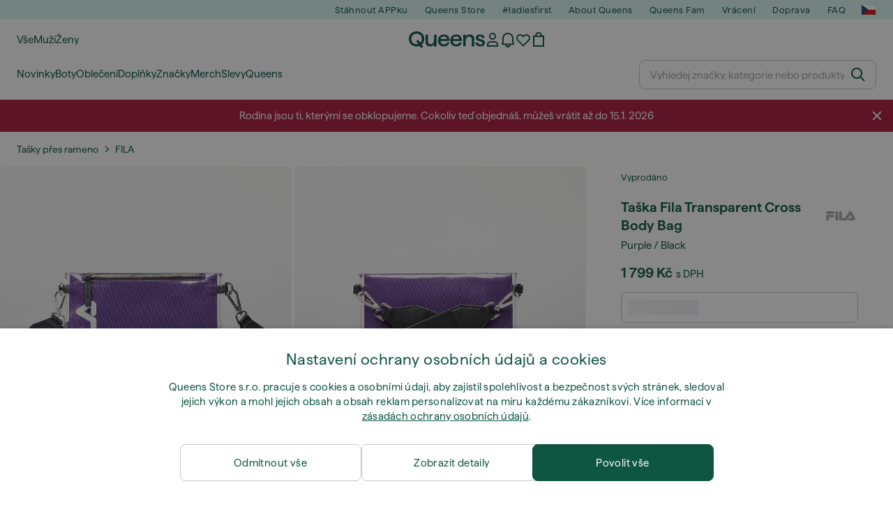

--- FILE ---
content_type: text/javascript
request_url: https://static.qns.digital/themes/default-bootstrap/dist/webpack/51.e81c345dd08a4a86de82.min.js
body_size: 512
content:
(window.webpackJsonp=window.webpackJsonp||[]).push([[51],{YYn6:function(c,t,e){"use strict";e.r(t);var a=e("q1tI"),n=e.n(a);function l(){return(l=Object.assign||function(c){for(var t=1;t<arguments.length;t++){var e=arguments[t];for(var a in e)Object.prototype.hasOwnProperty.call(e,a)&&(c[a]=e[a])}return c}).apply(this,arguments)}t.default=({styles:c={},...t})=>n.a.createElement("svg",l({version:"1.1",xmlns:"http://www.w3.org/2000/svg",width:"32",height:"32",viewBox:"0 0 32 32"},t),n.a.createElement("title",null,"Fila"),n.a.createElement("path",{d:"M26.031 12.769c-.311-.498-.726-.726-1.246-.726-.541 0-.997.249-1.287.726l-3.012 4.985c-.207.353-.436.498-.831.498h-2.241a.306.306 0 01-.313-.311v-4.756a1.16 1.16 0 00-1.163-1.163h-.145a1.16 1.16 0 00-1.163 1.163V19c0 .871.852 1.702 1.724 1.702h4.507c.622 0 1.059-.456 1.433-1.099l2.347-4.03c.021-.041.041-.104.104-.104.041 0 .062.062.083.104l1.538 2.471c.062.104.083.145.04.249-.04.084-.124.104-.249.104h-2.16c-.643 0-1.163.52-1.163 1.163v.062c0 .644.52 1.08 1.163 1.08h3.511c.85 0 1.827-.809 1.827-1.87 0-.684-.124-.913-.707-1.827l-2.596-4.237zm-14.787 6.853c0 .644.498 1.164 1.142 1.164h.145c.644 0 1.163-.52 1.163-1.164l-.021-6.437c0-.644-.519-1.185-1.163-1.185h-.124c-.665 0-1.163.541-1.163 1.185l.021 6.437zm-8.577-3.24v3.24c0 .644.52 1.164 1.163 1.164h.145c.644 0 1.163-.52 1.163-1.164v-1.619a.32.32 0 01.313-.311h3.302c.643 0 1.163-.52 1.163-1.163v-.062c0-.644-.52-1.164-1.163-1.164H3.892c-.643 0-1.225.458-1.225 1.08zm1.183-4.194h5.483c.644 0 1.163.498 1.163 1.142v.083a1.16 1.16 0 01-1.163 1.163H3.85c-.643 0-1.184-.519-1.184-1.163v-.083c0-.644.541-1.142 1.184-1.142z"}))}}]);
//# sourceMappingURL=51.e81c345dd08a4a86de82.min.js.map

--- FILE ---
content_type: text/javascript
request_url: https://static.qns.digital/themes/default-bootstrap/dist/webpack/vendors-others.6b791a161582142678f6.min.js
body_size: 190126
content:
(window.webpackJsonp=window.webpackJsonp||[]).push([["vendors-others"],{"+6XX":function(t,e,r){var n=r("y1pI");t.exports=function(t){return n(this.__data__,t)>-1}},"+9Uq":function(t,e,r){"use strict";var n;var i=r("nYpo").codes,o=i.ERR_MISSING_ARGS,a=i.ERR_STREAM_DESTROYED;function s(t){if(t)throw t}function u(t,e,i,o){o=function(t){var e=!1;return function(){e||(e=!0,t.apply(void 0,arguments))}}(o);var s=!1;t.on("close",(function(){s=!0})),void 0===n&&(n=r("7pNB")),n(t,{readable:e,writable:i},(function(t){if(t)return o(t);s=!0,o()}));var u=!1;return function(e){if(!s&&!u)return u=!0,function(t){return t.setHeader&&"function"==typeof t.abort}(t)?t.abort():"function"==typeof t.destroy?t.destroy():void o(e||new a("pipe"))}}function f(t){t()}function c(t,e){return t.pipe(e)}function h(t){return t.length?"function"!=typeof t[t.length-1]?s:t.pop():s}t.exports=function(){for(var t=arguments.length,e=new Array(t),r=0;r<t;r++)e[r]=arguments[r];var n,i=h(e);if(Array.isArray(e[0])&&(e=e[0]),e.length<2)throw new o("streams");var a=e.map((function(t,r){var o=r<e.length-1;return u(t,o,r>0,(function(t){n||(n=t),t&&a.forEach(f),o||(a.forEach(f),i(n))}))}));return e.reduce(c)}},"+DxB":function(t,e){t.exports=function(){throw new Error("Readable.from is not available in the browser")}},"+K+b":function(t,e,r){var n=r("JHRd");t.exports=function(t){var e=new t.constructor(t.byteLength);return new n(e).set(new n(t)),e}},"+Qka":function(t,e,r){var n=r("fmRc"),i=r("t2Dn"),o=r("cq/+"),a=r("T1AV"),s=r("GoyQ"),u=r("mTTR"),f=r("itsj");t.exports=function t(e,r,c,h,l){e!==r&&o(r,(function(o,u){if(l||(l=new n),s(o))a(e,r,u,c,t,h,l);else{var d=h?h(f(e,u),o,u+"",e,r,l):void 0;void 0===d&&(d=o),i(e,u,d)}}),u)}},"+c4W":function(t,e,r){var n=r("711d"),i=r("4/ic"),o=r("9ggG"),a=r("9Nap");t.exports=function(t){return o(t)?n(a(t)):i(t)}},"+iFO":function(t,e,r){var n=r("dTAl"),i=r("LcsW"),o=r("6sVZ");t.exports=function(t){return"function"!=typeof t.constructor||o(t)?{}:n(i(t))}},"+qE3":function(t,e,r){"use strict";var n,i="object"==typeof Reflect?Reflect:null,o=i&&"function"==typeof i.apply?i.apply:function(t,e,r){return Function.prototype.apply.call(t,e,r)};n=i&&"function"==typeof i.ownKeys?i.ownKeys:Object.getOwnPropertySymbols?function(t){return Object.getOwnPropertyNames(t).concat(Object.getOwnPropertySymbols(t))}:function(t){return Object.getOwnPropertyNames(t)};var a=Number.isNaN||function(t){return t!=t};function s(){s.init.call(this)}t.exports=s,t.exports.once=function(t,e){return new Promise((function(r,n){function i(r){t.removeListener(e,o),n(r)}function o(){"function"==typeof t.removeListener&&t.removeListener("error",i),r([].slice.call(arguments))}v(t,e,o,{once:!0}),"error"!==e&&function(t,e,r){"function"==typeof t.on&&v(t,"error",e,r)}(t,i,{once:!0})}))},s.EventEmitter=s,s.prototype._events=void 0,s.prototype._eventsCount=0,s.prototype._maxListeners=void 0;var u=10;function f(t){if("function"!=typeof t)throw new TypeError('The "listener" argument must be of type Function. Received type '+typeof t)}function c(t){return void 0===t._maxListeners?s.defaultMaxListeners:t._maxListeners}function h(t,e,r,n){var i,o,a,s;if(f(r),void 0===(o=t._events)?(o=t._events=Object.create(null),t._eventsCount=0):(void 0!==o.newListener&&(t.emit("newListener",e,r.listener?r.listener:r),o=t._events),a=o[e]),void 0===a)a=o[e]=r,++t._eventsCount;else if("function"==typeof a?a=o[e]=n?[r,a]:[a,r]:n?a.unshift(r):a.push(r),(i=c(t))>0&&a.length>i&&!a.warned){a.warned=!0;var u=new Error("Possible EventEmitter memory leak detected. "+a.length+" "+String(e)+" listeners added. Use emitter.setMaxListeners() to increase limit");u.name="MaxListenersExceededWarning",u.emitter=t,u.type=e,u.count=a.length,s=u,console&&console.warn&&console.warn(s)}return t}function l(){if(!this.fired)return this.target.removeListener(this.type,this.wrapFn),this.fired=!0,0===arguments.length?this.listener.call(this.target):this.listener.apply(this.target,arguments)}function d(t,e,r){var n={fired:!1,wrapFn:void 0,target:t,type:e,listener:r},i=l.bind(n);return i.listener=r,n.wrapFn=i,i}function p(t,e,r){var n=t._events;if(void 0===n)return[];var i=n[e];return void 0===i?[]:"function"==typeof i?r?[i.listener||i]:[i]:r?function(t){for(var e=new Array(t.length),r=0;r<e.length;++r)e[r]=t[r].listener||t[r];return e}(i):m(i,i.length)}function b(t){var e=this._events;if(void 0!==e){var r=e[t];if("function"==typeof r)return 1;if(void 0!==r)return r.length}return 0}function m(t,e){for(var r=new Array(e),n=0;n<e;++n)r[n]=t[n];return r}function v(t,e,r,n){if("function"==typeof t.on)n.once?t.once(e,r):t.on(e,r);else{if("function"!=typeof t.addEventListener)throw new TypeError('The "emitter" argument must be of type EventEmitter. Received type '+typeof t);t.addEventListener(e,(function i(o){n.once&&t.removeEventListener(e,i),r(o)}))}}Object.defineProperty(s,"defaultMaxListeners",{enumerable:!0,get:function(){return u},set:function(t){if("number"!=typeof t||t<0||a(t))throw new RangeError('The value of "defaultMaxListeners" is out of range. It must be a non-negative number. Received '+t+".");u=t}}),s.init=function(){void 0!==this._events&&this._events!==Object.getPrototypeOf(this)._events||(this._events=Object.create(null),this._eventsCount=0),this._maxListeners=this._maxListeners||void 0},s.prototype.setMaxListeners=function(t){if("number"!=typeof t||t<0||a(t))throw new RangeError('The value of "n" is out of range. It must be a non-negative number. Received '+t+".");return this._maxListeners=t,this},s.prototype.getMaxListeners=function(){return c(this)},s.prototype.emit=function(t){for(var e=[],r=1;r<arguments.length;r++)e.push(arguments[r]);var n="error"===t,i=this._events;if(void 0!==i)n=n&&void 0===i.error;else if(!n)return!1;if(n){var a;if(e.length>0&&(a=e[0]),a instanceof Error)throw a;var s=new Error("Unhandled error."+(a?" ("+a.message+")":""));throw s.context=a,s}var u=i[t];if(void 0===u)return!1;if("function"==typeof u)o(u,this,e);else{var f=u.length,c=m(u,f);for(r=0;r<f;++r)o(c[r],this,e)}return!0},s.prototype.addListener=function(t,e){return h(this,t,e,!1)},s.prototype.on=s.prototype.addListener,s.prototype.prependListener=function(t,e){return h(this,t,e,!0)},s.prototype.once=function(t,e){return f(e),this.on(t,d(this,t,e)),this},s.prototype.prependOnceListener=function(t,e){return f(e),this.prependListener(t,d(this,t,e)),this},s.prototype.removeListener=function(t,e){var r,n,i,o,a;if(f(e),void 0===(n=this._events))return this;if(void 0===(r=n[t]))return this;if(r===e||r.listener===e)0==--this._eventsCount?this._events=Object.create(null):(delete n[t],n.removeListener&&this.emit("removeListener",t,r.listener||e));else if("function"!=typeof r){for(i=-1,o=r.length-1;o>=0;o--)if(r[o]===e||r[o].listener===e){a=r[o].listener,i=o;break}if(i<0)return this;0===i?r.shift():function(t,e){for(;e+1<t.length;e++)t[e]=t[e+1];t.pop()}(r,i),1===r.length&&(n[t]=r[0]),void 0!==n.removeListener&&this.emit("removeListener",t,a||e)}return this},s.prototype.off=s.prototype.removeListener,s.prototype.removeAllListeners=function(t){var e,r,n;if(void 0===(r=this._events))return this;if(void 0===r.removeListener)return 0===arguments.length?(this._events=Object.create(null),this._eventsCount=0):void 0!==r[t]&&(0==--this._eventsCount?this._events=Object.create(null):delete r[t]),this;if(0===arguments.length){var i,o=Object.keys(r);for(n=0;n<o.length;++n)"removeListener"!==(i=o[n])&&this.removeAllListeners(i);return this.removeAllListeners("removeListener"),this._events=Object.create(null),this._eventsCount=0,this}if("function"==typeof(e=r[t]))this.removeListener(t,e);else if(void 0!==e)for(n=e.length-1;n>=0;n--)this.removeListener(t,e[n]);return this},s.prototype.listeners=function(t){return p(this,t,!0)},s.prototype.rawListeners=function(t){return p(this,t,!1)},s.listenerCount=function(t,e){return"function"==typeof t.listenerCount?t.listenerCount(e):b.call(t,e)},s.prototype.listenerCount=b,s.prototype.eventNames=function(){return this._eventsCount>0?n(this._events):[]}},"+wdc":function(t,e,r){"use strict";(function(t){function r(t,e){var r=t.length;t.push(e);t:for(;0<r;){var n=r-1>>>1,i=t[n];if(!(0<o(i,e)))break t;t[n]=e,t[r]=i,r=n}}function n(t){return 0===t.length?null:t[0]}function i(t){if(0===t.length)return null;var e=t[0],r=t.pop();if(r!==e){t[0]=r;t:for(var n=0,i=t.length,a=i>>>1;n<a;){var s=2*(n+1)-1,u=t[s],f=s+1,c=t[f];if(0>o(u,r))f<i&&0>o(c,u)?(t[n]=c,t[f]=r,n=f):(t[n]=u,t[s]=r,n=s);else{if(!(f<i&&0>o(c,r)))break t;t[n]=c,t[f]=r,n=f}}}return e}function o(t,e){var r=t.sortIndex-e.sortIndex;return 0!==r?r:t.id-e.id}if("object"==typeof performance&&"function"==typeof performance.now){var a=performance;e.unstable_now=function(){return a.now()}}else{var s=Date,u=s.now();e.unstable_now=function(){return s.now()-u}}var f=[],c=[],h=1,l=null,d=3,p=!1,b=!1,m=!1,v="function"==typeof setTimeout?setTimeout:null,y="function"==typeof clearTimeout?clearTimeout:null,g=void 0!==t?t:null;function w(t){for(var e=n(c);null!==e;){if(null===e.callback)i(c);else{if(!(e.startTime<=t))break;i(c),e.sortIndex=e.expirationTime,r(f,e)}e=n(c)}}function _(t){if(m=!1,w(t),!b)if(null!==n(f))b=!0,L(M);else{var e=n(c);null!==e&&I(_,e.startTime-t)}}function M(t,r){b=!1,m&&(m=!1,y(k),k=-1),p=!0;var o=d;try{for(w(r),l=n(f);null!==l&&(!(l.expirationTime>r)||t&&!T());){var a=l.callback;if("function"==typeof a){l.callback=null,d=l.priorityLevel;var s=a(l.expirationTime<=r);r=e.unstable_now(),"function"==typeof s?l.callback=s:l===n(f)&&i(f),w(r)}else i(f);l=n(f)}if(null!==l)var u=!0;else{var h=n(c);null!==h&&I(_,h.startTime-r),u=!1}return u}finally{l=null,d=o,p=!1}}"undefined"!=typeof navigator&&void 0!==navigator.scheduling&&void 0!==navigator.scheduling.isInputPending&&navigator.scheduling.isInputPending.bind(navigator.scheduling);var S,E=!1,x=null,k=-1,A=5,O=-1;function T(){return!(e.unstable_now()-O<A)}function R(){if(null!==x){var t=e.unstable_now();O=t;var r=!0;try{r=x(!0,t)}finally{r?S():(E=!1,x=null)}}else E=!1}if("function"==typeof g)S=function(){g(R)};else if("undefined"!=typeof MessageChannel){var j=new MessageChannel,P=j.port2;j.port1.onmessage=R,S=function(){P.postMessage(null)}}else S=function(){v(R,0)};function L(t){x=t,E||(E=!0,S())}function I(t,r){k=v((function(){t(e.unstable_now())}),r)}e.unstable_IdlePriority=5,e.unstable_ImmediatePriority=1,e.unstable_LowPriority=4,e.unstable_NormalPriority=3,e.unstable_Profiling=null,e.unstable_UserBlockingPriority=2,e.unstable_cancelCallback=function(t){t.callback=null},e.unstable_continueExecution=function(){b||p||(b=!0,L(M))},e.unstable_forceFrameRate=function(t){0>t||125<t?console.error("forceFrameRate takes a positive int between 0 and 125, forcing frame rates higher than 125 fps is not supported"):A=0<t?Math.floor(1e3/t):5},e.unstable_getCurrentPriorityLevel=function(){return d},e.unstable_getFirstCallbackNode=function(){return n(f)},e.unstable_next=function(t){switch(d){case 1:case 2:case 3:var e=3;break;default:e=d}var r=d;d=e;try{return t()}finally{d=r}},e.unstable_pauseExecution=function(){},e.unstable_requestPaint=function(){},e.unstable_runWithPriority=function(t,e){switch(t){case 1:case 2:case 3:case 4:case 5:break;default:t=3}var r=d;d=t;try{return e()}finally{d=r}},e.unstable_scheduleCallback=function(t,i,o){var a=e.unstable_now();switch("object"==typeof o&&null!==o?o="number"==typeof(o=o.delay)&&0<o?a+o:a:o=a,t){case 1:var s=-1;break;case 2:s=250;break;case 5:s=1073741823;break;case 4:s=1e4;break;default:s=5e3}return t={id:h++,callback:i,priorityLevel:t,startTime:o,expirationTime:s=o+s,sortIndex:-1},o>a?(t.sortIndex=o,r(c,t),null===n(f)&&t===n(c)&&(m?(y(k),k=-1):m=!0,I(_,o-a))):(t.sortIndex=s,r(f,t),b||p||(b=!0,L(M))),t},e.unstable_shouldYield=T,e.unstable_wrapCallback=function(t){var e=d;return function(){var r=d;d=e;try{return t.apply(this,arguments)}finally{d=r}}}}).call(this,r("URgk").setImmediate)},"+yVr":function(t,e,r){var n=r("r7kc"),i=r("7GkX");t.exports=function(t){return null==t?[]:n(t,i(t))}},"/9aa":function(t,e,r){var n=r("NykK"),i=r("ExA7");t.exports=function(t){return"symbol"==typeof t||i(t)&&"[object Symbol]"==n(t)}},"/GqU":function(t,e,r){var n=r("RK3t"),i=r("HYAF");t.exports=function(t){return n(i(t))}},"/OPJ":function(t,e,r){var n=r("0Dky");t.exports=n((function(){var t=RegExp(".","string".charAt(0));return!(t.dotAll&&t.exec("\n")&&"s"===t.flags)}))},"/ab2":function(t,e,r){var n=r("iUdu"),i=r("QihY"),o=r("6F8h");e.createCipher=e.Cipher=n.createCipher,e.createCipheriv=e.Cipheriv=n.createCipheriv,e.createDecipher=e.Decipher=i.createDecipher,e.createDecipheriv=e.Decipheriv=i.createDecipheriv,e.listCiphers=e.getCiphers=function(){return Object.keys(o)}},"/ayr":function(t,e,r){var n;function i(t){this.rand=t}if(t.exports=function(t){return n||(n=new i(null)),n.generate(t)},t.exports.Rand=i,i.prototype.generate=function(t){return this._rand(t)},i.prototype._rand=function(t){if(this.rand.getBytes)return this.rand.getBytes(t);for(var e=new Uint8Array(t),r=0;r<e.length;r++)e[r]=this.rand.getByte();return e},"object"==typeof self)self.crypto&&self.crypto.getRandomValues?i.prototype._rand=function(t){var e=new Uint8Array(t);return self.crypto.getRandomValues(e),e}:self.msCrypto&&self.msCrypto.getRandomValues?i.prototype._rand=function(t){var e=new Uint8Array(t);return self.msCrypto.getRandomValues(e),e}:"object"==typeof window&&(i.prototype._rand=function(){throw new Error("Not implemented yet")});else try{var o=r(6);if("function"!=typeof o.randomBytes)throw new Error("Not supported");i.prototype._rand=function(t){return o.randomBytes(t)}}catch(t){}},"/b8u":function(t,e,r){var n=r("STAE");t.exports=n&&!Symbol.sham&&"symbol"==typeof Symbol.iterator},"/byt":function(t,e){t.exports={CSSRuleList:0,CSSStyleDeclaration:0,CSSValueList:0,ClientRectList:0,DOMRectList:0,DOMStringList:0,DOMTokenList:1,DataTransferItemList:0,FileList:0,HTMLAllCollection:0,HTMLCollection:0,HTMLFormElement:0,HTMLSelectElement:0,MediaList:0,MimeTypeArray:0,NamedNodeMap:0,NodeList:1,PaintRequestList:0,Plugin:0,PluginArray:0,SVGLengthList:0,SVGNumberList:0,SVGPathSegList:0,SVGPointList:0,SVGStringList:0,SVGTransformList:0,SourceBufferList:0,StyleSheetList:0,TextTrackCueList:0,TextTrackList:0,TouchList:0}},"/qmn":function(t,e,r){var n=r("2oRo");t.exports=n.Promise},"03A+":function(t,e,r){var n=r("JTzB"),i=r("ExA7"),o=Object.prototype,a=o.hasOwnProperty,s=o.propertyIsEnumerable,u=n(function(){return arguments}())?n:function(t){return i(t)&&a.call(t,"callee")&&!s.call(t,"callee")};t.exports=u},"0BK2":function(t,e){t.exports={}},"0Cz8":function(t,e,r){var n=r("Xi7e"),i=r("ebwN"),o=r("e4Nc");t.exports=function(t,e){var r=this.__data__;if(r instanceof n){var a=r.__data__;if(!i||a.length<199)return a.push([t,e]),this.size=++r.size,this;r=this.__data__=new o(a)}return r.set(t,e),this.size=r.size,this}},"0Dky":function(t,e){t.exports=function(t){try{return!!t()}catch(t){return!0}}},"0GbY":function(t,e,r){var n=r("Qo9l"),i=r("2oRo"),o=function(t){return"function"==typeof t?t:void 0};t.exports=function(t,e){return arguments.length<2?o(n[t])||o(i[t]):n[t]&&n[t][e]||i[t]&&i[t][e]}},"0PSK":function(t,e,r){"use strict";var n=r("q1tI"),i=r.n(n);e.a=i.a.createContext(null)},"0ROu":function(t,e,r){"use strict";var n={};function i(t,e,r){r||(r=Error);var i=function(t){var r,n;function i(r,n,i){return t.call(this,function(t,r,n){return"string"==typeof e?e:e(t,r,n)}(r,n,i))||this}return n=t,(r=i).prototype=Object.create(n.prototype),r.prototype.constructor=r,r.__proto__=n,i}(r);i.prototype.name=r.name,i.prototype.code=t,n[t]=i}function o(t,e){if(Array.isArray(t)){var r=t.length;return t=t.map((function(t){return String(t)})),r>2?"one of ".concat(e," ").concat(t.slice(0,r-1).join(", "),", or ")+t[r-1]:2===r?"one of ".concat(e," ").concat(t[0]," or ").concat(t[1]):"of ".concat(e," ").concat(t[0])}return"of ".concat(e," ").concat(String(t))}i("ERR_INVALID_OPT_VALUE",(function(t,e){return'The value "'+e+'" is invalid for option "'+t+'"'}),TypeError),i("ERR_INVALID_ARG_TYPE",(function(t,e,r){var n,i,a,s;if("string"==typeof e&&(i="not ",e.substr(!a||a<0?0:+a,i.length)===i)?(n="must not be",e=e.replace(/^not /,"")):n="must be",function(t,e,r){return(void 0===r||r>t.length)&&(r=t.length),t.substring(r-e.length,r)===e}(t," argument"))s="The ".concat(t," ").concat(n," ").concat(o(e,"type"));else{var u=function(t,e,r){return"number"!=typeof r&&(r=0),!(r+e.length>t.length)&&-1!==t.indexOf(e,r)}(t,".")?"property":"argument";s='The "'.concat(t,'" ').concat(u," ").concat(n," ").concat(o(e,"type"))}return s+=". Received type ".concat(typeof r)}),TypeError),i("ERR_STREAM_PUSH_AFTER_EOF","stream.push() after EOF"),i("ERR_METHOD_NOT_IMPLEMENTED",(function(t){return"The "+t+" method is not implemented"})),i("ERR_STREAM_PREMATURE_CLOSE","Premature close"),i("ERR_STREAM_DESTROYED",(function(t){return"Cannot call "+t+" after a stream was destroyed"})),i("ERR_MULTIPLE_CALLBACK","Callback called multiple times"),i("ERR_STREAM_CANNOT_PIPE","Cannot pipe, not readable"),i("ERR_STREAM_WRITE_AFTER_END","write after end"),i("ERR_STREAM_NULL_VALUES","May not write null values to stream",TypeError),i("ERR_UNKNOWN_ENCODING",(function(t){return"Unknown encoding: "+t}),TypeError),i("ERR_STREAM_UNSHIFT_AFTER_END_EVENT","stream.unshift() after end event"),t.exports.codes=n},"0XuU":function(t,e,r){t.exports=r("43KI").Transform},"0cit":function(t,e,r){"use strict";const n=r("P7XM");function i(t){this._reporterState={obj:null,path:[],options:t||{},errors:[]}}function o(t,e){this.path=t,this.rethrow(e)}e.Reporter=i,i.prototype.isError=function(t){return t instanceof o},i.prototype.save=function(){const t=this._reporterState;return{obj:t.obj,pathLen:t.path.length}},i.prototype.restore=function(t){const e=this._reporterState;e.obj=t.obj,e.path=e.path.slice(0,t.pathLen)},i.prototype.enterKey=function(t){return this._reporterState.path.push(t)},i.prototype.exitKey=function(t){const e=this._reporterState;e.path=e.path.slice(0,t-1)},i.prototype.leaveKey=function(t,e,r){const n=this._reporterState;this.exitKey(t),null!==n.obj&&(n.obj[e]=r)},i.prototype.path=function(){return this._reporterState.path.join("/")},i.prototype.enterObject=function(){const t=this._reporterState,e=t.obj;return t.obj={},e},i.prototype.leaveObject=function(t){const e=this._reporterState,r=e.obj;return e.obj=t,r},i.prototype.error=function(t){let e;const r=this._reporterState,n=t instanceof o;if(e=n?t:new o(r.path.map((function(t){return"["+JSON.stringify(t)+"]"})).join(""),t.message||t,t.stack),!r.options.partial)throw e;return n||r.errors.push(e),e},i.prototype.wrapResult=function(t){const e=this._reporterState;return e.options.partial?{result:this.isError(t)?null:t,errors:e.errors}:t},n(o,Error),o.prototype.rethrow=function(t){if(this.message=t+" at: "+(this.path||"(shallow)"),Error.captureStackTrace&&Error.captureStackTrace(this,o),!this.stack)try{throw new Error(this.message)}catch(t){this.stack=t.stack}return this}},"0eef":function(t,e,r){"use strict";var n={}.propertyIsEnumerable,i=Object.getOwnPropertyDescriptor,o=i&&!n.call({1:2},1);e.f=o?function(t){var e=i(this,t);return!!e&&e.enumerable}:n},"0rvr":function(t,e,r){var n=r("glrk"),i=r("O741");t.exports=Object.setPrototypeOf||("__proto__"in{}?function(){var t,e=!1,r={};try{(t=Object.getOwnPropertyDescriptor(Object.prototype,"__proto__").set).call(r,[]),e=r instanceof Array}catch(t){}return function(r,o){return n(r),i(o),e?t.call(r,o):r.__proto__=o,r}}():void 0)},"0ycA":function(t,e){t.exports=function(){return[]}},"1+5i":function(t,e,r){var n=r("w/wX"),i=r("sEf8"),o=r("mdPL"),a=o&&o.isSet,s=a?i(a):n;t.exports=s},"14Sl":function(t,e,r){"use strict";r("rB9j");var n=r("busE"),i=r("kmMV"),o=r("0Dky"),a=r("tiKp"),s=r("kRJp"),u=a("species"),f=RegExp.prototype;t.exports=function(t,e,r,c){var h=a(t),l=!o((function(){var e={};return e[h]=function(){return 7},7!=""[t](e)})),d=l&&!o((function(){var e=!1,r=/a/;return"split"===t&&((r={}).constructor={},r.constructor[u]=function(){return r},r.flags="",r[h]=/./[h]),r.exec=function(){return e=!0,null},r[h](""),!e}));if(!l||!d||r){var p=/./[h],b=e(h,""[t],(function(t,e,r,n,o){var a=e.exec;return a===i||a===f.exec?l&&!o?{done:!0,value:p.call(e,r,n)}:{done:!0,value:t.call(r,e,n)}:{done:!1}}));n(String.prototype,t,b[0]),n(f,h,b[1])}c&&s(f[h],"sham",!0)}},"16Al":function(t,e,r){"use strict";var n=r("WbBG");function i(){}function o(){}o.resetWarningCache=i,t.exports=function(){function t(t,e,r,i,o,a){if(a!==n){var s=new Error("Calling PropTypes validators directly is not supported by the `prop-types` package. Use PropTypes.checkPropTypes() to call them. Read more at http://fb.me/use-check-prop-types");throw s.name="Invariant Violation",s}}function e(){return t}t.isRequired=t;var r={array:t,bool:t,func:t,number:t,object:t,string:t,symbol:t,any:t,arrayOf:e,element:t,elementType:t,instanceOf:e,node:t,objectOf:e,oneOf:e,oneOfType:e,shape:e,exact:e,checkPropTypes:o,resetWarningCache:i};return r.PropTypes=r,r}},"17x9":function(t,e,r){t.exports=r("16Al")()},"1CSz":function(t,e,r){"use strict";var n=r("P7XM"),i=r("Sf8H").Buffer,o=r("ZDAU"),a=i.alloc(128);function s(t,e){o.call(this,"digest"),"string"==typeof e&&(e=i.from(e)),this._alg=t,this._key=e,e.length>64?e=t(e):e.length<64&&(e=i.concat([e,a],64));for(var r=this._ipad=i.allocUnsafe(64),n=this._opad=i.allocUnsafe(64),s=0;s<64;s++)r[s]=54^e[s],n[s]=92^e[s];this._hash=[r]}n(s,o),s.prototype._update=function(t){this._hash.push(t)},s.prototype._final=function(){var t=this._alg(i.concat(this._hash));return this._alg(i.concat([this._opad,t]))},t.exports=s},"1E5z":function(t,e,r){var n=r("m/L8").f,i=r("UTVS"),o=r("tiKp")("toStringTag");t.exports=function(t,e,r){t&&!i(t=r?t:t.prototype,o)&&n(t,o,{configurable:!0,value:e})}},"1IWx":function(t,e,r){t.exports=i;var n=r("+qE3").EventEmitter;function i(){n.call(this)}r("P7XM")(i,n),i.Readable=r("43KI"),i.Writable=r("LGOv"),i.Duplex=r("CWBI"),i.Transform=r("0XuU"),i.PassThrough=r("wq4j"),i.Stream=i,i.prototype.pipe=function(t,e){var r=this;function i(e){t.writable&&!1===t.write(e)&&r.pause&&r.pause()}function o(){r.readable&&r.resume&&r.resume()}r.on("data",i),t.on("drain",o),t._isStdio||e&&!1===e.end||(r.on("end",s),r.on("close",u));var a=!1;function s(){a||(a=!0,t.end())}function u(){a||(a=!0,"function"==typeof t.destroy&&t.destroy())}function f(t){if(c(),0===n.listenerCount(this,"error"))throw t}function c(){r.removeListener("data",i),t.removeListener("drain",o),r.removeListener("end",s),r.removeListener("close",u),r.removeListener("error",f),t.removeListener("error",f),r.removeListener("end",c),r.removeListener("close",c),t.removeListener("close",c)}return r.on("error",f),t.on("error",f),r.on("end",c),r.on("close",c),t.on("close",c),t.emit("pipe",r),t}},"1hJj":function(t,e,r){var n=r("e4Nc"),i=r("ftKO"),o=r("3A9y");function a(t){var e=-1,r=null==t?0:t.length;for(this.__data__=new n;++e<r;)this.add(t[e])}a.prototype.add=a.prototype.push=i,a.prototype.has=o,t.exports=a},"1t0e":function(t,e,r){t.exports=r("www5")},"1w4i":function(t){t.exports=JSON.parse('{"2.16.840.1.101.3.4.1.1":"aes-128-ecb","2.16.840.1.101.3.4.1.2":"aes-128-cbc","2.16.840.1.101.3.4.1.3":"aes-128-ofb","2.16.840.1.101.3.4.1.4":"aes-128-cfb","2.16.840.1.101.3.4.1.21":"aes-192-ecb","2.16.840.1.101.3.4.1.22":"aes-192-cbc","2.16.840.1.101.3.4.1.23":"aes-192-ofb","2.16.840.1.101.3.4.1.24":"aes-192-cfb","2.16.840.1.101.3.4.1.41":"aes-256-ecb","2.16.840.1.101.3.4.1.42":"aes-256-cbc","2.16.840.1.101.3.4.1.43":"aes-256-ofb","2.16.840.1.101.3.4.1.44":"aes-256-cfb"}')},"27Ei":function(t,e,r){"use strict";t.exports=class{constructor({uri:t,name:e,type:r}){this.uri=t,this.name=e,this.type=r}}},"2gN3":function(t,e,r){var n=r("Kz5y")["__core-js_shared__"];t.exports=n},"2j6C":function(t,e){function r(t,e){if(!t)throw new Error(e||"Assertion failed")}t.exports=r,r.equal=function(t,e,r){if(t!=e)throw new Error(r||"Assertion failed: "+t+" != "+e)}},"2oRo":function(t,e,r){(function(e){var r=function(t){return t&&t.Math==Math&&t};t.exports=r("object"==typeof globalThis&&globalThis)||r("object"==typeof window&&window)||r("object"==typeof self&&self)||r("object"==typeof e&&e)||function(){return this}()||Function("return this")()}).call(this,r("TL1H"))},"33Wh":function(t,e,r){var n=r("yoRg"),i=r("eDl+");t.exports=Object.keys||function(t){return n(t,i)}},"3A9y":function(t,e){t.exports=function(t){return this.__data__.has(t)}},"3BRs":function(t,e,r){"use strict";(function(e,n,i){var o=r("lm0R");function a(t){var e=this;this.next=null,this.entry=null,this.finish=function(){!function(t,e,r){var n=t.entry;t.entry=null;for(;n;){var i=n.callback;e.pendingcb--,i(r),n=n.next}e.corkedRequestsFree?e.corkedRequestsFree.next=t:e.corkedRequestsFree=t}(e,t)}}t.exports=y;var s,u=!e.browser&&["v0.10","v0.9."].indexOf(e.version.slice(0,5))>-1?n:o.nextTick;y.WritableState=v;var f=Object.create(r("Onz0"));f.inherits=r("P7XM");var c={deprecate:r("t9FE")},h=r("QpuX"),l=r("qPBE").Buffer,d=i.Uint8Array||function(){};var p,b=r("RoFp");function m(){}function v(t,e){s=s||r("sZro"),t=t||{};var n=e instanceof s;this.objectMode=!!t.objectMode,n&&(this.objectMode=this.objectMode||!!t.writableObjectMode);var i=t.highWaterMark,f=t.writableHighWaterMark,c=this.objectMode?16:16384;this.highWaterMark=i||0===i?i:n&&(f||0===f)?f:c,this.highWaterMark=Math.floor(this.highWaterMark),this.finalCalled=!1,this.needDrain=!1,this.ending=!1,this.ended=!1,this.finished=!1,this.destroyed=!1;var h=!1===t.decodeStrings;this.decodeStrings=!h,this.defaultEncoding=t.defaultEncoding||"utf8",this.length=0,this.writing=!1,this.corked=0,this.sync=!0,this.bufferProcessing=!1,this.onwrite=function(t){!function(t,e){var r=t._writableState,n=r.sync,i=r.writecb;if(function(t){t.writing=!1,t.writecb=null,t.length-=t.writelen,t.writelen=0}(r),e)!function(t,e,r,n,i){--e.pendingcb,r?(o.nextTick(i,n),o.nextTick(E,t,e),t._writableState.errorEmitted=!0,t.emit("error",n)):(i(n),t._writableState.errorEmitted=!0,t.emit("error",n),E(t,e))}(t,r,n,e,i);else{var a=M(r);a||r.corked||r.bufferProcessing||!r.bufferedRequest||_(t,r),n?u(w,t,r,a,i):w(t,r,a,i)}}(e,t)},this.writecb=null,this.writelen=0,this.bufferedRequest=null,this.lastBufferedRequest=null,this.pendingcb=0,this.prefinished=!1,this.errorEmitted=!1,this.bufferedRequestCount=0,this.corkedRequestsFree=new a(this)}function y(t){if(s=s||r("sZro"),!(p.call(y,this)||this instanceof s))return new y(t);this._writableState=new v(t,this),this.writable=!0,t&&("function"==typeof t.write&&(this._write=t.write),"function"==typeof t.writev&&(this._writev=t.writev),"function"==typeof t.destroy&&(this._destroy=t.destroy),"function"==typeof t.final&&(this._final=t.final)),h.call(this)}function g(t,e,r,n,i,o,a){e.writelen=n,e.writecb=a,e.writing=!0,e.sync=!0,r?t._writev(i,e.onwrite):t._write(i,o,e.onwrite),e.sync=!1}function w(t,e,r,n){r||function(t,e){0===e.length&&e.needDrain&&(e.needDrain=!1,t.emit("drain"))}(t,e),e.pendingcb--,n(),E(t,e)}function _(t,e){e.bufferProcessing=!0;var r=e.bufferedRequest;if(t._writev&&r&&r.next){var n=e.bufferedRequestCount,i=new Array(n),o=e.corkedRequestsFree;o.entry=r;for(var s=0,u=!0;r;)i[s]=r,r.isBuf||(u=!1),r=r.next,s+=1;i.allBuffers=u,g(t,e,!0,e.length,i,"",o.finish),e.pendingcb++,e.lastBufferedRequest=null,o.next?(e.corkedRequestsFree=o.next,o.next=null):e.corkedRequestsFree=new a(e),e.bufferedRequestCount=0}else{for(;r;){var f=r.chunk,c=r.encoding,h=r.callback;if(g(t,e,!1,e.objectMode?1:f.length,f,c,h),r=r.next,e.bufferedRequestCount--,e.writing)break}null===r&&(e.lastBufferedRequest=null)}e.bufferedRequest=r,e.bufferProcessing=!1}function M(t){return t.ending&&0===t.length&&null===t.bufferedRequest&&!t.finished&&!t.writing}function S(t,e){t._final((function(r){e.pendingcb--,r&&t.emit("error",r),e.prefinished=!0,t.emit("prefinish"),E(t,e)}))}function E(t,e){var r=M(e);return r&&(!function(t,e){e.prefinished||e.finalCalled||("function"==typeof t._final?(e.pendingcb++,e.finalCalled=!0,o.nextTick(S,t,e)):(e.prefinished=!0,t.emit("prefinish")))}(t,e),0===e.pendingcb&&(e.finished=!0,t.emit("finish"))),r}f.inherits(y,h),v.prototype.getBuffer=function(){for(var t=this.bufferedRequest,e=[];t;)e.push(t),t=t.next;return e},function(){try{Object.defineProperty(v.prototype,"buffer",{get:c.deprecate((function(){return this.getBuffer()}),"_writableState.buffer is deprecated. Use _writableState.getBuffer instead.","DEP0003")})}catch(t){}}(),"function"==typeof Symbol&&Symbol.hasInstance&&"function"==typeof Function.prototype[Symbol.hasInstance]?(p=Function.prototype[Symbol.hasInstance],Object.defineProperty(y,Symbol.hasInstance,{value:function(t){return!!p.call(this,t)||this===y&&(t&&t._writableState instanceof v)}})):p=function(t){return t instanceof this},y.prototype.pipe=function(){this.emit("error",new Error("Cannot pipe, not readable"))},y.prototype.write=function(t,e,r){var n,i=this._writableState,a=!1,s=!i.objectMode&&(n=t,l.isBuffer(n)||n instanceof d);return s&&!l.isBuffer(t)&&(t=function(t){return l.from(t)}(t)),"function"==typeof e&&(r=e,e=null),s?e="buffer":e||(e=i.defaultEncoding),"function"!=typeof r&&(r=m),i.ended?function(t,e){var r=new Error("write after end");t.emit("error",r),o.nextTick(e,r)}(this,r):(s||function(t,e,r,n){var i=!0,a=!1;return null===r?a=new TypeError("May not write null values to stream"):"string"==typeof r||void 0===r||e.objectMode||(a=new TypeError("Invalid non-string/buffer chunk")),a&&(t.emit("error",a),o.nextTick(n,a),i=!1),i}(this,i,t,r))&&(i.pendingcb++,a=function(t,e,r,n,i,o){if(!r){var a=function(t,e,r){t.objectMode||!1===t.decodeStrings||"string"!=typeof e||(e=l.from(e,r));return e}(e,n,i);n!==a&&(r=!0,i="buffer",n=a)}var s=e.objectMode?1:n.length;e.length+=s;var u=e.length<e.highWaterMark;u||(e.needDrain=!0);if(e.writing||e.corked){var f=e.lastBufferedRequest;e.lastBufferedRequest={chunk:n,encoding:i,isBuf:r,callback:o,next:null},f?f.next=e.lastBufferedRequest:e.bufferedRequest=e.lastBufferedRequest,e.bufferedRequestCount+=1}else g(t,e,!1,s,n,i,o);return u}(this,i,s,t,e,r)),a},y.prototype.cork=function(){this._writableState.corked++},y.prototype.uncork=function(){var t=this._writableState;t.corked&&(t.corked--,t.writing||t.corked||t.finished||t.bufferProcessing||!t.bufferedRequest||_(this,t))},y.prototype.setDefaultEncoding=function(t){if("string"==typeof t&&(t=t.toLowerCase()),!(["hex","utf8","utf-8","ascii","binary","base64","ucs2","ucs-2","utf16le","utf-16le","raw"].indexOf((t+"").toLowerCase())>-1))throw new TypeError("Unknown encoding: "+t);return this._writableState.defaultEncoding=t,this},Object.defineProperty(y.prototype,"writableHighWaterMark",{enumerable:!1,get:function(){return this._writableState.highWaterMark}}),y.prototype._write=function(t,e,r){r(new Error("_write() is not implemented"))},y.prototype._writev=null,y.prototype.end=function(t,e,r){var n=this._writableState;"function"==typeof t?(r=t,t=null,e=null):"function"==typeof e&&(r=e,e=null),null!=t&&this.write(t,e),n.corked&&(n.corked=1,this.uncork()),n.ending||n.finished||function(t,e,r){e.ending=!0,E(t,e),r&&(e.finished?o.nextTick(r):t.once("finish",r));e.ended=!0,t.writable=!1}(this,n,r)},Object.defineProperty(y.prototype,"destroyed",{get:function(){return void 0!==this._writableState&&this._writableState.destroyed},set:function(t){this._writableState&&(this._writableState.destroyed=t)}}),y.prototype.destroy=b.destroy,y.prototype._undestroy=b.undestroy,y.prototype._destroy=function(t,e){this.end(),e(t)}}).call(this,r("8oxB"),r("URgk").setImmediate,r("TL1H"))},"3Fdi":function(t,e){var r=Function.prototype.toString;t.exports=function(t){if(null!=t){try{return r.call(t)}catch(t){}try{return t+""}catch(t){}}return""}},"3L66":function(t,e,r){var n=r("MMmD"),i=r("ExA7");t.exports=function(t){return i(t)&&n(t)}},"3OWR":function(t,e,r){var n=r("MrPd"),i=r("juv8"),o=r("LsHQ"),a=r("MMmD"),s=r("6sVZ"),u=r("7GkX"),f=Object.prototype.hasOwnProperty,c=o((function(t,e){if(s(e)||a(e))i(e,u(e),t);else for(var r in e)f.call(e,r)&&n(t,r,e[r])}));t.exports=c},"3WX/":function(t,e,r){var n=r("ut/Y"),i=r("oKwy"),o=r("d8FT");t.exports=function(t,e){return o(t,i(n(e)))}},"3bBZ":function(t,e,r){var n=r("2oRo"),i=r("/byt"),o=r("4mDm"),a=r("kRJp"),s=r("tiKp"),u=s("iterator"),f=s("toStringTag"),c=o.values;for(var h in i){var l=n[h],d=l&&l.prototype;if(d){if(d[u]!==c)try{a(d,u,c)}catch(t){d[u]=c}if(d[f]||a(d,f,h),i[h])for(var p in o)if(d[p]!==o[p])try{a(d,p,o[p])}catch(t){d[p]=o[p]}}}},"4/ic":function(t,e,r){var n=r("ZWtO");t.exports=function(t){return function(e){return n(e,t)}}},"43KI":function(t,e,r){(e=t.exports=r("rXFu")).Stream=e,e.Readable=e,e.Writable=r("3BRs"),e.Duplex=r("sZro"),e.Transform=r("J78i"),e.PassThrough=r("eA/Y")},"44Ds":function(t,e,r){var n=r("e4Nc");function i(t,e){if("function"!=typeof t||null!=e&&"function"!=typeof e)throw new TypeError("Expected a function");var r=function(){var n=arguments,i=e?e.apply(this,n):n[0],o=r.cache;if(o.has(i))return o.get(i);var a=t.apply(this,n);return r.cache=o.set(i,a)||o,a};return r.cache=new(i.Cache||n),r}i.Cache=n,t.exports=i},"49sm":function(t,e){var r={}.toString;t.exports=Array.isArray||function(t){return"[object Array]"==r.call(t)}},"4DFU":function(t,e,r){var n=r("+Qka"),i=r("GoyQ");t.exports=function t(e,r,o,a,s,u){return i(e)&&i(r)&&(u.set(r,e),n(e,r,void 0,t,u),u.delete(r)),e}},"4Hv8":function(t,e,r){var n=r("WnY+"),i=r("tcrS"),o=r("afKu"),a=r("Sf8H").Buffer,s=r("fSpj"),u=r("n53Y"),f=r("i+bA"),c=a.alloc(128),h={md5:16,sha1:20,sha224:28,sha256:32,sha384:48,sha512:64,rmd160:20,ripemd160:20};function l(t,e,r){var s=function(t){function e(e){return o(t).update(e).digest()}return"rmd160"===t||"ripemd160"===t?function(t){return(new i).update(t).digest()}:"md5"===t?n:e}(t),u="sha512"===t||"sha384"===t?128:64;e.length>u?e=s(e):e.length<u&&(e=a.concat([e,c],u));for(var f=a.allocUnsafe(u+h[t]),l=a.allocUnsafe(u+h[t]),d=0;d<u;d++)f[d]=54^e[d],l[d]=92^e[d];var p=a.allocUnsafe(u+r+4);f.copy(p,0,0,u),this.ipad1=p,this.ipad2=f,this.opad=l,this.alg=t,this.blocksize=u,this.hash=s,this.size=h[t]}l.prototype.run=function(t,e){return t.copy(e,this.blocksize),this.hash(e).copy(this.opad,this.blocksize),this.hash(this.opad)},t.exports=function(t,e,r,n,i){s(r,n);var o=new l(i=i||"sha1",t=f(t,u,"Password"),(e=f(e,u,"Salt")).length),c=a.allocUnsafe(n),d=a.allocUnsafe(e.length+4);e.copy(d,0,0,e.length);for(var p=0,b=h[i],m=Math.ceil(n/b),v=1;v<=m;v++){d.writeUInt32BE(v,e.length);for(var y=o.run(d,o.ipad1),g=y,w=1;w<r;w++){g=o.run(g,o.ipad2);for(var _=0;_<b;_++)y[_]^=g[_]}y.copy(c,p),p+=b}return c}},"4Oe1":function(t,e,r){var n=r("YO3V");t.exports=function(t){return n(t)?void 0:t}},"4WOD":function(t,e,r){var n=r("UTVS"),i=r("ewvW"),o=r("93I0"),a=r("4Xet"),s=o("IE_PROTO"),u=Object.prototype;t.exports=a?Object.getPrototypeOf:function(t){return t=i(t),n(t,s)?t[s]:"function"==typeof t.constructor&&t instanceof t.constructor?t.constructor.prototype:t instanceof Object?u:null}},"4Xet":function(t,e,r){var n=r("0Dky");t.exports=!n((function(){function t(){}return t.prototype.constructor=null,Object.getPrototypeOf(new t)!==t.prototype}))},"4dMO":function(t,e,r){(function(e){var n=r("MzeL"),i=r("OZ/i");t.exports=function(t){return new a(t)};var o={secp256k1:{name:"secp256k1",byteLength:32},secp224r1:{name:"p224",byteLength:28},prime256v1:{name:"p256",byteLength:32},prime192v1:{name:"p192",byteLength:24},ed25519:{name:"ed25519",byteLength:32},secp384r1:{name:"p384",byteLength:48},secp521r1:{name:"p521",byteLength:66}};function a(t){this.curveType=o[t],this.curveType||(this.curveType={name:t}),this.curve=new n.ec(this.curveType.name),this.keys=void 0}function s(t,r,n){Array.isArray(t)||(t=t.toArray());var i=new e(t);if(n&&i.length<n){var o=new e(n-i.length);o.fill(0),i=e.concat([o,i])}return r?i.toString(r):i}o.p224=o.secp224r1,o.p256=o.secp256r1=o.prime256v1,o.p192=o.secp192r1=o.prime192v1,o.p384=o.secp384r1,o.p521=o.secp521r1,a.prototype.generateKeys=function(t,e){return this.keys=this.curve.genKeyPair(),this.getPublicKey(t,e)},a.prototype.computeSecret=function(t,r,n){return r=r||"utf8",e.isBuffer(t)||(t=new e(t,r)),s(this.curve.keyFromPublic(t).getPublic().mul(this.keys.getPrivate()).getX(),n,this.curveType.byteLength)},a.prototype.getPublicKey=function(t,e){var r=this.keys.getPublic("compressed"===e,!0);return"hybrid"===e&&(r[r.length-1]%2?r[0]=7:r[0]=6),s(r,t)},a.prototype.getPrivateKey=function(t){return s(this.keys.getPrivate(),t)},a.prototype.setPublicKey=function(t,r){return r=r||"utf8",e.isBuffer(t)||(t=new e(t,r)),this.keys._importPublic(t),this},a.prototype.setPrivateKey=function(t,r){r=r||"utf8",e.isBuffer(t)||(t=new e(t,r));var n=new i(t);return n=n.toString(16),this.keys=this.curve.genKeyPair(),this.keys._importPrivate(n),this}}).call(this,r("tjlA").Buffer)},"4kuk":function(t,e,r){var n=r("SfRM"),i=r("Hvzi"),o=r("u8Dt"),a=r("ekgI"),s=r("JSQU");function u(t){var e=-1,r=null==t?0:t.length;for(this.clear();++e<r;){var n=t[e];this.set(n[0],n[1])}}u.prototype.clear=n,u.prototype.delete=i,u.prototype.get=o,u.prototype.has=a,u.prototype.set=s,t.exports=u},"4mDm":function(t,e,r){"use strict";var n=r("/GqU"),i=r("RNIs"),o=r("P4y1"),a=r("afO8"),s=r("fdAy"),u=a.set,f=a.getterFor("Array Iterator");t.exports=s(Array,"Array",(function(t,e){u(this,{type:"Array Iterator",target:n(t),index:0,kind:e})}),(function(){var t=f(this),e=t.target,r=t.kind,n=t.index++;return!e||n>=e.length?(t.target=void 0,{value:void 0,done:!0}):"keys"==r?{value:n,done:!1}:"values"==r?{value:e[n],done:!1}:{value:[n,e[n]],done:!1}}),"values"),o.Arguments=o.Array,i("keys"),i("values"),i("entries")},"4sDh":function(t,e,r){var n=r("4uTw"),i=r("03A+"),o=r("Z0cm"),a=r("wJg7"),s=r("shjB"),u=r("9Nap");t.exports=function(t,e,r){for(var f=-1,c=(e=n(e,t)).length,h=!1;++f<c;){var l=u(e[f]);if(!(h=null!=t&&r(t,l)))break;t=t[l]}return h||++f!=c?h:!!(c=null==t?0:t.length)&&s(c)&&a(l,c)&&(o(t)||i(t))}},"4syw":function(t,e,r){var n=r("busE");t.exports=function(t,e,r){for(var i in e)n(t,i,e[i],r);return t}},"4uTw":function(t,e,r){var n=r("Z0cm"),i=r("9ggG"),o=r("GNiM"),a=r("dt0z");t.exports=function(t,e){return n(t)?t:i(t,e)?[t]:o(a(t))}},"4ygG":function(t,e,r){"use strict";r.d(e,"a",(function(){return O})),r.d(e,"b",(function(){return j}));var n=r("5YkO"),i=r("hDgs");function o(){}var a,s=function(){function t(t,e){void 0===t&&(t=1/0),void 0===e&&(e=o),this.max=t,this.dispose=e,this.map=new Map,this.newest=null,this.oldest=null}return t.prototype.has=function(t){return this.map.has(t)},t.prototype.get=function(t){var e=this.getNode(t);return e&&e.value},t.prototype.getNode=function(t){var e=this.map.get(t);if(e&&e!==this.newest){var r=e.older,n=e.newer;n&&(n.older=r),r&&(r.newer=n),e.older=this.newest,e.older.newer=e,e.newer=null,this.newest=e,e===this.oldest&&(this.oldest=n)}return e},t.prototype.set=function(t,e){var r=this.getNode(t);return r?r.value=e:(r={key:t,value:e,newer:null,older:this.newest},this.newest&&(this.newest.newer=r),this.newest=r,this.oldest=this.oldest||r,this.map.set(t,r),r.value)},t.prototype.clean=function(){for(;this.oldest&&this.map.size>this.max;)this.delete(this.oldest.key)},t.prototype.delete=function(t){var e=this.map.get(t);return!!e&&(e===this.newest&&(this.newest=e.older),e===this.oldest&&(this.oldest=e.newer),e.newer&&(e.newer.older=e.older),e.older&&(e.older.newer=e.newer),this.map.delete(t),this.dispose(e.value,t),!0)},t}(),u=new i.a,f=Object.prototype.hasOwnProperty,c=void 0===(a=Array.from)?function(t){var e=[];return t.forEach((function(t){return e.push(t)})),e}:a;function h(t){var e=t.unsubscribe;"function"==typeof e&&(t.unsubscribe=void 0,e())}var l=[];function d(t,e){if(!t)throw new Error(e||"assertion failure")}function p(t){switch(t.length){case 0:throw new Error("unknown value");case 1:return t[0];case 2:throw t[1]}}var b=function(){function t(e){this.fn=e,this.parents=new Set,this.childValues=new Map,this.dirtyChildren=null,this.dirty=!0,this.recomputing=!1,this.value=[],this.deps=null,++t.count}return t.prototype.peek=function(){if(1===this.value.length&&!y(this))return m(this),this.value[0]},t.prototype.recompute=function(t){return d(!this.recomputing,"already recomputing"),m(this),y(this)?function(t,e){x(t),u.withValue(t,v,[t,e]),function(t,e){if("function"==typeof t.subscribe)try{h(t),t.unsubscribe=t.subscribe.apply(null,e)}catch(e){return t.setDirty(),!1}return!0}(t,e)&&function(t){if(t.dirty=!1,y(t))return;w(t)}(t);return p(t.value)}(this,t):p(this.value)},t.prototype.setDirty=function(){this.dirty||(this.dirty=!0,this.value.length=0,g(this),h(this))},t.prototype.dispose=function(){var t=this;this.setDirty(),x(this),_(this,(function(e,r){e.setDirty(),k(e,t)}))},t.prototype.forget=function(){this.dispose()},t.prototype.dependOn=function(t){t.add(this),this.deps||(this.deps=l.pop()||new Set),this.deps.add(t)},t.prototype.forgetDeps=function(){var t=this;this.deps&&(c(this.deps).forEach((function(e){return e.delete(t)})),this.deps.clear(),l.push(this.deps),this.deps=null)},t.count=0,t}();function m(t){var e=u.getValue();if(e)return t.parents.add(e),e.childValues.has(t)||e.childValues.set(t,[]),y(t)?M(e,t):S(e,t),e}function v(t,e){t.recomputing=!0,t.value.length=0;try{t.value[0]=t.fn.apply(null,e)}catch(e){t.value[1]=e}t.recomputing=!1}function y(t){return t.dirty||!(!t.dirtyChildren||!t.dirtyChildren.size)}function g(t){_(t,M)}function w(t){_(t,S)}function _(t,e){var r=t.parents.size;if(r)for(var n=c(t.parents),i=0;i<r;++i)e(n[i],t)}function M(t,e){d(t.childValues.has(e)),d(y(e));var r=!y(t);if(t.dirtyChildren){if(t.dirtyChildren.has(e))return}else t.dirtyChildren=l.pop()||new Set;t.dirtyChildren.add(e),r&&g(t)}function S(t,e){d(t.childValues.has(e)),d(!y(e));var r,n,i,o=t.childValues.get(e);0===o.length?t.childValues.set(e,e.value.slice(0)):(r=o,n=e.value,(i=r.length)>0&&i===n.length&&r[i-1]===n[i-1]||t.setDirty()),E(t,e),y(t)||w(t)}function E(t,e){var r=t.dirtyChildren;r&&(r.delete(e),0===r.size&&(l.length<100&&l.push(r),t.dirtyChildren=null))}function x(t){t.childValues.size>0&&t.childValues.forEach((function(e,r){k(t,r)})),t.forgetDeps(),d(null===t.dirtyChildren)}function k(t,e){e.parents.delete(t),t.childValues.delete(e),E(t,e)}var A={setDirty:!0,dispose:!0,forget:!0};function O(t){var e=new Map,r=t&&t.subscribe;function n(t){var n=u.getValue();if(n){var i=e.get(t);i||e.set(t,i=new Set),n.dependOn(i),"function"==typeof r&&(h(i),i.unsubscribe=r(t))}}return n.dirty=function(t,r){var n=e.get(t);if(n){var i=r&&f.call(A,r)?r:"setDirty";c(n).forEach((function(t){return t[i]()})),e.delete(t),h(n)}},n}function T(){var t=new n.a("function"==typeof WeakMap);return function(){return t.lookupArray(arguments)}}T();var R=new Set;function j(t,e){void 0===e&&(e=Object.create(null));var r=new s(e.max||Math.pow(2,16),(function(t){return t.dispose()})),n=e.keyArgs,i=e.makeCacheKey||T(),o=function(){var o=i.apply(null,n?n.apply(null,arguments):arguments);if(void 0===o)return t.apply(null,arguments);var a=r.get(o);a||(r.set(o,a=new b(t)),a.subscribe=e.subscribe,a.forget=function(){return r.delete(o)});var s=a.recompute(Array.prototype.slice.call(arguments));return r.set(o,a),R.add(r),u.hasValue()||(R.forEach((function(t){return t.clean()})),R.clear()),s};function a(t){var e=r.get(t);e&&e.setDirty()}function f(t){var e=r.get(t);if(e)return e.peek()}function c(t){return r.delete(t)}return Object.defineProperty(o,"size",{get:function(){return r.map.size},configurable:!1,enumerable:!1}),o.dirtyKey=a,o.dirty=function(){a(i.apply(null,arguments))},o.peekKey=f,o.peek=function(){return f(i.apply(null,arguments))},o.forgetKey=c,o.forget=function(){return c(i.apply(null,arguments))},o.makeCacheKey=i,o.getKey=n?function(){return i.apply(null,n.apply(null,arguments))}:i,Object.freeze(o)}},"51nLE":function(t,e,r){var n=r("ut/Y"),i=r("Q62E"),o=Object.prototype,a=o.hasOwnProperty,s=o.toString,u=i((function(t,e,r){null!=e&&"function"!=typeof e.toString&&(e=s.call(e)),a.call(t,e)?t[e].push(r):t[e]=[r]}),n);t.exports=u},"5Tg0":function(t,e,r){(function(t){var n=r("Kz5y"),i=e&&!e.nodeType&&e,o=i&&"object"==typeof t&&t&&!t.nodeType&&t,a=o&&o.exports===i?n.Buffer:void 0,s=a?a.allocUnsafe:void 0;t.exports=function(t,e){if(e)return t.slice();var r=t.length,n=s?s(r):new t.constructor(r);return t.copy(n),n}}).call(this,r("ibKz")(t))},"5YkO":function(t,e,r){"use strict";r.d(e,"a",(function(){return s}));var n=function(){return Object.create(null)},i=Array.prototype,o=i.forEach,a=i.slice,s=function(){function t(t,e){void 0===t&&(t=!0),void 0===e&&(e=n),this.weakness=t,this.makeData=e}return t.prototype.lookup=function(){for(var t=[],e=0;e<arguments.length;e++)t[e]=arguments[e];return this.lookupArray(t)},t.prototype.lookupArray=function(t){var e=this;return o.call(t,(function(t){return e=e.getChildTrie(t)})),e.data||(e.data=this.makeData(a.call(t)))},t.prototype.getChildTrie=function(e){var r=this.weakness&&function(t){switch(typeof t){case"object":if(null===t)break;case"function":return!0}return!1}(e)?this.weak||(this.weak=new WeakMap):this.strong||(this.strong=new Map),n=r.get(e);return n||r.set(e,n=new t(this.weakness,this.makeData)),n},t}()},"5aGO":function(t,e,r){var n,i={domainThreshold:2,secondLevelThreshold:2,topLevelThreshold:2,defaultDomains:["msn.com","bellsouth.net","telus.net","comcast.net","optusnet.com.au","earthlink.net","qq.com","sky.com","icloud.com","mac.com","sympatico.ca","googlemail.com","att.net","xtra.co.nz","web.de","cox.net","gmail.com","ymail.com","aim.com","rogers.com","verizon.net","rocketmail.com","google.com","optonline.net","sbcglobal.net","aol.com","me.com","btinternet.com","charter.net","shaw.ca"],defaultSecondLevelDomains:["yahoo","hotmail","mail","live","outlook","gmx"],defaultTopLevelDomains:["com","com.au","com.tw","ca","co.nz","co.uk","de","fr","it","ru","net","org","edu","gov","jp","nl","kr","se","eu","ie","co.il","us","at","be","dk","hk","es","gr","ch","no","cz","in","net","net.au","info","biz","mil","co.jp","sg","hu"],run:function(t){t.domains=t.domains||i.defaultDomains,t.secondLevelDomains=t.secondLevelDomains||i.defaultSecondLevelDomains,t.topLevelDomains=t.topLevelDomains||i.defaultTopLevelDomains,t.distanceFunction=t.distanceFunction||i.sift3Distance;var e=function(t){return t},r=t.suggested||e,n=t.empty||e,o=i.suggest(i.encodeEmail(t.email),t.domains,t.secondLevelDomains,t.topLevelDomains,t.distanceFunction);return o?r(o):n()},suggest:function(t,e,r,n,i){t=t.toLowerCase();var o=this.splitEmail(t);if(r&&n&&-1!==r.indexOf(o.secondLevelDomain)&&-1!==n.indexOf(o.topLevelDomain))return!1;if(u=this.findClosestDomain(o.domain,e,i,this.domainThreshold))return u!=o.domain&&{address:o.address,domain:u,full:o.address+"@"+u};var a=this.findClosestDomain(o.secondLevelDomain,r,i,this.secondLevelThreshold),s=this.findClosestDomain(o.topLevelDomain,n,i,this.topLevelThreshold);if(o.domain){var u=o.domain,f=!1;if(a&&a!=o.secondLevelDomain&&(u=u.replace(o.secondLevelDomain,a),f=!0),s&&s!=o.topLevelDomain&&(u=u.replace(o.topLevelDomain,s),f=!0),1==f)return{address:o.address,domain:u,full:o.address+"@"+u}}return!1},findClosestDomain:function(t,e,r,n){var i;n=n||this.topLevelThreshold;var o=99,a=null;if(!t||!e)return!1;r||(r=this.sift3Distance);for(var s=0;s<e.length;s++){if(t===e[s])return t;(i=r(t,e[s]))<o&&(o=i,a=e[s])}return o<=n&&null!==a&&a},sift3Distance:function(t,e){if(null==t||0===t.length)return null==e||0===e.length?0:e.length;if(null==e||0===e.length)return t.length;for(var r=0,n=0,i=0,o=0;r+n<t.length&&r+i<e.length;){if(t.charAt(r+n)==e.charAt(r+i))o++;else{n=0,i=0;for(var a=0;a<5;a++){if(r+a<t.length&&t.charAt(r+a)==e.charAt(r)){n=a;break}if(r+a<e.length&&t.charAt(r)==e.charAt(r+a)){i=a;break}}}r++}return(t.length+e.length)/2-o},splitEmail:function(t){var e=t.trim().split("@");if(e.length<2)return!1;for(var r=0;r<e.length;r++)if(""===e[r])return!1;var n=e.pop(),i=n.split("."),o="",a="";if(0==i.length)return!1;if(1==i.length)a=i[0];else{o=i[0];for(r=1;r<i.length;r++)a+=i[r]+".";a=a.substring(0,a.length-1)}return{topLevelDomain:a,secondLevelDomain:o,domain:n,address:e.join("@")}},encodeEmail:function(t){var e=encodeURI(t);return e=e.replace("%20"," ").replace("%25","%").replace("%5E","^").replace("%60","`").replace("%7B","{").replace("%7C","|").replace("%7D","}")}};t.exports&&(t.exports=i),void 0===(n=function(){return i}.apply(e,[]))||(t.exports=n),"undefined"!=typeof window&&window.jQuery&&(jQuery.fn.mailcheck=function(t){var e=this;if(t.suggested){var r=t.suggested;t.suggested=function(t){r(e,t)}}if(t.empty){var n=t.empty;t.empty=function(){n.call(null,e)}}t.email=this.val(),i.run(t)})},"5maX":function(t,e,r){"use strict";(function(e){var n=Object.keys||function(t){var e=[];for(var r in t)e.push(r);return e};t.exports=f;var i=r("QlAO"),o=r("Gerr");r("P7XM")(f,i);for(var a=n(o.prototype),s=0;s<a.length;s++){var u=a[s];f.prototype[u]||(f.prototype[u]=o.prototype[u])}function f(t){if(!(this instanceof f))return new f(t);i.call(this,t),o.call(this,t),this.allowHalfOpen=!0,t&&(!1===t.readable&&(this.readable=!1),!1===t.writable&&(this.writable=!1),!1===t.allowHalfOpen&&(this.allowHalfOpen=!1,this.once("end",c)))}function c(){this._writableState.ended||e.nextTick(h,this)}function h(t){t.end()}Object.defineProperty(f.prototype,"writableHighWaterMark",{enumerable:!1,get:function(){return this._writableState.highWaterMark}}),Object.defineProperty(f.prototype,"writableBuffer",{enumerable:!1,get:function(){return this._writableState&&this._writableState.getBuffer()}}),Object.defineProperty(f.prototype,"writableLength",{enumerable:!1,get:function(){return this._writableState.length}}),Object.defineProperty(f.prototype,"destroyed",{enumerable:!1,get:function(){return void 0!==this._readableState&&void 0!==this._writableState&&(this._readableState.destroyed&&this._writableState.destroyed)},set:function(t){void 0!==this._readableState&&void 0!==this._writableState&&(this._readableState.destroyed=t,this._writableState.destroyed=t)}})}).call(this,r("8oxB"))},"6F8h":function(t){t.exports=JSON.parse('{"aes-128-ecb":{"cipher":"AES","key":128,"iv":0,"mode":"ECB","type":"block"},"aes-192-ecb":{"cipher":"AES","key":192,"iv":0,"mode":"ECB","type":"block"},"aes-256-ecb":{"cipher":"AES","key":256,"iv":0,"mode":"ECB","type":"block"},"aes-128-cbc":{"cipher":"AES","key":128,"iv":16,"mode":"CBC","type":"block"},"aes-192-cbc":{"cipher":"AES","key":192,"iv":16,"mode":"CBC","type":"block"},"aes-256-cbc":{"cipher":"AES","key":256,"iv":16,"mode":"CBC","type":"block"},"aes128":{"cipher":"AES","key":128,"iv":16,"mode":"CBC","type":"block"},"aes192":{"cipher":"AES","key":192,"iv":16,"mode":"CBC","type":"block"},"aes256":{"cipher":"AES","key":256,"iv":16,"mode":"CBC","type":"block"},"aes-128-cfb":{"cipher":"AES","key":128,"iv":16,"mode":"CFB","type":"stream"},"aes-192-cfb":{"cipher":"AES","key":192,"iv":16,"mode":"CFB","type":"stream"},"aes-256-cfb":{"cipher":"AES","key":256,"iv":16,"mode":"CFB","type":"stream"},"aes-128-cfb8":{"cipher":"AES","key":128,"iv":16,"mode":"CFB8","type":"stream"},"aes-192-cfb8":{"cipher":"AES","key":192,"iv":16,"mode":"CFB8","type":"stream"},"aes-256-cfb8":{"cipher":"AES","key":256,"iv":16,"mode":"CFB8","type":"stream"},"aes-128-cfb1":{"cipher":"AES","key":128,"iv":16,"mode":"CFB1","type":"stream"},"aes-192-cfb1":{"cipher":"AES","key":192,"iv":16,"mode":"CFB1","type":"stream"},"aes-256-cfb1":{"cipher":"AES","key":256,"iv":16,"mode":"CFB1","type":"stream"},"aes-128-ofb":{"cipher":"AES","key":128,"iv":16,"mode":"OFB","type":"stream"},"aes-192-ofb":{"cipher":"AES","key":192,"iv":16,"mode":"OFB","type":"stream"},"aes-256-ofb":{"cipher":"AES","key":256,"iv":16,"mode":"OFB","type":"stream"},"aes-128-ctr":{"cipher":"AES","key":128,"iv":16,"mode":"CTR","type":"stream"},"aes-192-ctr":{"cipher":"AES","key":192,"iv":16,"mode":"CTR","type":"stream"},"aes-256-ctr":{"cipher":"AES","key":256,"iv":16,"mode":"CTR","type":"stream"},"aes-128-gcm":{"cipher":"AES","key":128,"iv":12,"mode":"GCM","type":"auth"},"aes-192-gcm":{"cipher":"AES","key":192,"iv":12,"mode":"GCM","type":"auth"},"aes-256-gcm":{"cipher":"AES","key":256,"iv":12,"mode":"GCM","type":"auth"}}')},"6JNq":function(t,e,r){var n=r("UTVS"),i=r("Vu81"),o=r("Bs8V"),a=r("m/L8");t.exports=function(t,e){for(var r=i(e),s=a.f,u=o.f,f=0;f<r.length;f++){var c=r[f];n(t,c)||s(t,c,u(e,c))}}},"6QKu":function(t,e,r){"use strict";var n,i,o,a=r("mrSG");function s(t){return t.type===i.literal}function u(t){return t.type===i.argument}function f(t){return t.type===i.number}function c(t){return t.type===i.date}function h(t){return t.type===i.time}function l(t){return t.type===i.select}function d(t){return t.type===i.plural}function p(t){return t.type===i.pound}function b(t){return t.type===i.tag}function m(t){return!(!t||"object"!=typeof t||t.type!==o.number)}function v(t){return!(!t||"object"!=typeof t||t.type!==o.dateTime)}!function(t){t[t.EXPECT_ARGUMENT_CLOSING_BRACE=1]="EXPECT_ARGUMENT_CLOSING_BRACE",t[t.EMPTY_ARGUMENT=2]="EMPTY_ARGUMENT",t[t.MALFORMED_ARGUMENT=3]="MALFORMED_ARGUMENT",t[t.EXPECT_ARGUMENT_TYPE=4]="EXPECT_ARGUMENT_TYPE",t[t.INVALID_ARGUMENT_TYPE=5]="INVALID_ARGUMENT_TYPE",t[t.EXPECT_ARGUMENT_STYLE=6]="EXPECT_ARGUMENT_STYLE",t[t.INVALID_NUMBER_SKELETON=7]="INVALID_NUMBER_SKELETON",t[t.INVALID_DATE_TIME_SKELETON=8]="INVALID_DATE_TIME_SKELETON",t[t.EXPECT_NUMBER_SKELETON=9]="EXPECT_NUMBER_SKELETON",t[t.EXPECT_DATE_TIME_SKELETON=10]="EXPECT_DATE_TIME_SKELETON",t[t.UNCLOSED_QUOTE_IN_ARGUMENT_STYLE=11]="UNCLOSED_QUOTE_IN_ARGUMENT_STYLE",t[t.EXPECT_SELECT_ARGUMENT_OPTIONS=12]="EXPECT_SELECT_ARGUMENT_OPTIONS",t[t.EXPECT_PLURAL_ARGUMENT_OFFSET_VALUE=13]="EXPECT_PLURAL_ARGUMENT_OFFSET_VALUE",t[t.INVALID_PLURAL_ARGUMENT_OFFSET_VALUE=14]="INVALID_PLURAL_ARGUMENT_OFFSET_VALUE",t[t.EXPECT_SELECT_ARGUMENT_SELECTOR=15]="EXPECT_SELECT_ARGUMENT_SELECTOR",t[t.EXPECT_PLURAL_ARGUMENT_SELECTOR=16]="EXPECT_PLURAL_ARGUMENT_SELECTOR",t[t.EXPECT_SELECT_ARGUMENT_SELECTOR_FRAGMENT=17]="EXPECT_SELECT_ARGUMENT_SELECTOR_FRAGMENT",t[t.EXPECT_PLURAL_ARGUMENT_SELECTOR_FRAGMENT=18]="EXPECT_PLURAL_ARGUMENT_SELECTOR_FRAGMENT",t[t.INVALID_PLURAL_ARGUMENT_SELECTOR=19]="INVALID_PLURAL_ARGUMENT_SELECTOR",t[t.DUPLICATE_PLURAL_ARGUMENT_SELECTOR=20]="DUPLICATE_PLURAL_ARGUMENT_SELECTOR",t[t.DUPLICATE_SELECT_ARGUMENT_SELECTOR=21]="DUPLICATE_SELECT_ARGUMENT_SELECTOR",t[t.MISSING_OTHER_CLAUSE=22]="MISSING_OTHER_CLAUSE",t[t.INVALID_TAG=23]="INVALID_TAG",t[t.INVALID_TAG_NAME=25]="INVALID_TAG_NAME",t[t.UNMATCHED_CLOSING_TAG=26]="UNMATCHED_CLOSING_TAG",t[t.UNCLOSED_TAG=27]="UNCLOSED_TAG"}(n||(n={})),function(t){t[t.literal=0]="literal",t[t.argument=1]="argument",t[t.number=2]="number",t[t.date=3]="date",t[t.time=4]="time",t[t.select=5]="select",t[t.plural=6]="plural",t[t.pound=7]="pound",t[t.tag=8]="tag"}(i||(i={})),function(t){t[t.number=0]="number",t[t.dateTime=1]="dateTime"}(o||(o={}));var y=/[ \xA0\u1680\u2000-\u200A\u202F\u205F\u3000]/,g=/(?:[Eec]{1,6}|G{1,5}|[Qq]{1,5}|(?:[yYur]+|U{1,5})|[ML]{1,5}|d{1,2}|D{1,3}|F{1}|[abB]{1,5}|[hkHK]{1,2}|w{1,2}|W{1}|m{1,2}|s{1,2}|[zZOvVxX]{1,4})(?=([^']*'[^']*')*[^']*$)/g;function w(t){var e={};return t.replace(g,(function(t){var r=t.length;switch(t[0]){case"G":e.era=4===r?"long":5===r?"narrow":"short";break;case"y":e.year=2===r?"2-digit":"numeric";break;case"Y":case"u":case"U":case"r":throw new RangeError("`Y/u/U/r` (year) patterns are not supported, use `y` instead");case"q":case"Q":throw new RangeError("`q/Q` (quarter) patterns are not supported");case"M":case"L":e.month=["numeric","2-digit","short","long","narrow"][r-1];break;case"w":case"W":throw new RangeError("`w/W` (week) patterns are not supported");case"d":e.day=["numeric","2-digit"][r-1];break;case"D":case"F":case"g":throw new RangeError("`D/F/g` (day) patterns are not supported, use `d` instead");case"E":e.weekday=4===r?"short":5===r?"narrow":"short";break;case"e":if(r<4)throw new RangeError("`e..eee` (weekday) patterns are not supported");e.weekday=["short","long","narrow","short"][r-4];break;case"c":if(r<4)throw new RangeError("`c..ccc` (weekday) patterns are not supported");e.weekday=["short","long","narrow","short"][r-4];break;case"a":e.hour12=!0;break;case"b":case"B":throw new RangeError("`b/B` (period) patterns are not supported, use `a` instead");case"h":e.hourCycle="h12",e.hour=["numeric","2-digit"][r-1];break;case"H":e.hourCycle="h23",e.hour=["numeric","2-digit"][r-1];break;case"K":e.hourCycle="h11",e.hour=["numeric","2-digit"][r-1];break;case"k":e.hourCycle="h24",e.hour=["numeric","2-digit"][r-1];break;case"j":case"J":case"C":throw new RangeError("`j/J/C` (hour) patterns are not supported, use `h/H/K/k` instead");case"m":e.minute=["numeric","2-digit"][r-1];break;case"s":e.second=["numeric","2-digit"][r-1];break;case"S":case"A":throw new RangeError("`S/A` (second) patterns are not supported, use `s` instead");case"z":e.timeZoneName=r<4?"short":"long";break;case"Z":case"O":case"v":case"V":case"X":case"x":throw new RangeError("`Z/O/v/V/X/x` (timeZone) patterns are not supported, use `z` instead")}return""})),e}var _=/[\t-\r \x85\u200E\u200F\u2028\u2029]/i;var M,S=/^\.(?:(0+)(\*)?|(#+)|(0+)(#+))$/g,E=/^(@+)?(\+|#+)?$/g,x=/(\*)(0+)|(#+)(0+)|(0+)/g,k=/^(0+)$/;function A(t){var e={};return t.replace(E,(function(t,r,n){return"string"!=typeof n?(e.minimumSignificantDigits=r.length,e.maximumSignificantDigits=r.length):"+"===n?e.minimumSignificantDigits=r.length:"#"===r[0]?e.maximumSignificantDigits=r.length:(e.minimumSignificantDigits=r.length,e.maximumSignificantDigits=r.length+("string"==typeof n?n.length:0)),""})),e}function O(t){switch(t){case"sign-auto":return{signDisplay:"auto"};case"sign-accounting":case"()":return{currencySign:"accounting"};case"sign-always":case"+!":return{signDisplay:"always"};case"sign-accounting-always":case"()!":return{signDisplay:"always",currencySign:"accounting"};case"sign-except-zero":case"+?":return{signDisplay:"exceptZero"};case"sign-accounting-except-zero":case"()?":return{signDisplay:"exceptZero",currencySign:"accounting"};case"sign-never":case"+_":return{signDisplay:"never"}}}function T(t){var e;if("E"===t[0]&&"E"===t[1]?(e={notation:"engineering"},t=t.slice(2)):"E"===t[0]&&(e={notation:"scientific"},t=t.slice(1)),e){var r=t.slice(0,2);if("+!"===r?(e.signDisplay="always",t=t.slice(2)):"+?"===r&&(e.signDisplay="exceptZero",t=t.slice(2)),!k.test(t))throw new Error("Malformed concise eng/scientific notation");e.minimumIntegerDigits=t.length}return e}function R(t){var e=O(t);return e||{}}function j(t){for(var e={},r=0,n=t;r<n.length;r++){var i=n[r];switch(i.stem){case"percent":case"%":e.style="percent";continue;case"%x100":e.style="percent",e.scale=100;continue;case"currency":e.style="currency",e.currency=i.options[0];continue;case"group-off":case",_":e.useGrouping=!1;continue;case"precision-integer":case".":e.maximumFractionDigits=0;continue;case"measure-unit":case"unit":e.style="unit",e.unit=i.options[0].replace(/^(.*?)-/,"");continue;case"compact-short":case"K":e.notation="compact",e.compactDisplay="short";continue;case"compact-long":case"KK":e.notation="compact",e.compactDisplay="long";continue;case"scientific":e=Object(a.a)(Object(a.a)(Object(a.a)({},e),{notation:"scientific"}),i.options.reduce((function(t,e){return Object(a.a)(Object(a.a)({},t),R(e))}),{}));continue;case"engineering":e=Object(a.a)(Object(a.a)(Object(a.a)({},e),{notation:"engineering"}),i.options.reduce((function(t,e){return Object(a.a)(Object(a.a)({},t),R(e))}),{}));continue;case"notation-simple":e.notation="standard";continue;case"unit-width-narrow":e.currencyDisplay="narrowSymbol",e.unitDisplay="narrow";continue;case"unit-width-short":e.currencyDisplay="code",e.unitDisplay="short";continue;case"unit-width-full-name":e.currencyDisplay="name",e.unitDisplay="long";continue;case"unit-width-iso-code":e.currencyDisplay="symbol";continue;case"scale":e.scale=parseFloat(i.options[0]);continue;case"integer-width":if(i.options.length>1)throw new RangeError("integer-width stems only accept a single optional option");i.options[0].replace(x,(function(t,r,n,i,o,a){if(r)e.minimumIntegerDigits=n.length;else{if(i&&o)throw new Error("We currently do not support maximum integer digits");if(a)throw new Error("We currently do not support exact integer digits")}return""}));continue}if(k.test(i.stem))e.minimumIntegerDigits=i.stem.length;else if(S.test(i.stem)){if(i.options.length>1)throw new RangeError("Fraction-precision stems only accept a single optional option");i.stem.replace(S,(function(t,r,n,i,o,a){return"*"===n?e.minimumFractionDigits=r.length:i&&"#"===i[0]?e.maximumFractionDigits=i.length:o&&a?(e.minimumFractionDigits=o.length,e.maximumFractionDigits=o.length+a.length):(e.minimumFractionDigits=r.length,e.maximumFractionDigits=r.length),""})),i.options.length&&(e=Object(a.a)(Object(a.a)({},e),A(i.options[0])))}else if(E.test(i.stem))e=Object(a.a)(Object(a.a)({},e),A(i.stem));else{var o=O(i.stem);o&&(e=Object(a.a)(Object(a.a)({},e),o));var s=T(i.stem);s&&(e=Object(a.a)(Object(a.a)({},e),s))}}return e}var P=new RegExp("^"+y.source+"*"),L=new RegExp(y.source+"*$");function I(t,e){return{start:t,end:e}}var C=!!String.prototype.startsWith,D=!!String.fromCodePoint,B=!!Object.fromEntries,N=!!String.prototype.codePointAt,U=!!String.prototype.trimStart,z=!!String.prototype.trimEnd,q=!!Number.isSafeInteger?Number.isSafeInteger:function(t){return"number"==typeof t&&isFinite(t)&&Math.floor(t)===t&&Math.abs(t)<=9007199254740991},F=!0;try{F="a"===(null===(M=Y("([^\\p{White_Space}\\p{Pattern_Syntax}]*)","yu").exec("a"))||void 0===M?void 0:M[0])}catch(t){F=!1}var H,W=C?function(t,e,r){return t.startsWith(e,r)}:function(t,e,r){return t.slice(r,r+e.length)===e},G=D?String.fromCodePoint:function(){for(var t=[],e=0;e<arguments.length;e++)t[e]=arguments[e];for(var r,n="",i=t.length,o=0;i>o;){if((r=t[o++])>1114111)throw RangeError(r+" is not a valid code point");n+=r<65536?String.fromCharCode(r):String.fromCharCode(55296+((r-=65536)>>10),r%1024+56320)}return n},K=B?Object.fromEntries:function(t){for(var e={},r=0,n=t;r<n.length;r++){var i=n[r],o=i[0],a=i[1];e[o]=a}return e},V=N?function(t,e){return t.codePointAt(e)}:function(t,e){var r=t.length;if(!(e<0||e>=r)){var n,i=t.charCodeAt(e);return i<55296||i>56319||e+1===r||(n=t.charCodeAt(e+1))<56320||n>57343?i:n-56320+(i-55296<<10)+65536}},X=U?function(t){return t.trimStart()}:function(t){return t.replace(P,"")},Z=z?function(t){return t.trimEnd()}:function(t){return t.replace(L,"")};function Y(t,e){return new RegExp(t,e)}if(F){var Q=Y("([^\\p{White_Space}\\p{Pattern_Syntax}]*)","yu");H=function(t,e){var r;return Q.lastIndex=e,null!==(r=Q.exec(t)[1])&&void 0!==r?r:""}}else H=function(t,e){for(var r=[];;){var n=V(t,e);if(void 0===n||tt(n)||et(n))break;r.push(n),e+=n>=65536?2:1}return G.apply(void 0,r)};var J=function(){function t(t,e){void 0===e&&(e={}),this.message=t,this.position={offset:0,line:1,column:1},this.ignoreTag=!!e.ignoreTag,this.requiresOtherClause=!!e.requiresOtherClause,this.shouldParseSkeletons=!!e.shouldParseSkeletons}return t.prototype.parse=function(){if(0!==this.offset())throw Error("parser can only be used once");return this.parseMessage(0,"",!1)},t.prototype.parseMessage=function(t,e,r){for(var o=[];!this.isEOF();){var a=this.char();if(123===a){if((s=this.parseArgument(t,r)).err)return s;o.push(s.val)}else{if(125===a&&t>0)break;if(35!==a||"plural"!==e&&"selectordinal"!==e){if(60===a&&!this.ignoreTag&&47===this.peek()){if(r)break;return this.error(n.UNMATCHED_CLOSING_TAG,I(this.clonePosition(),this.clonePosition()))}if(60===a&&!this.ignoreTag&&$(this.peek()||0)){if((s=this.parseTag(t,e)).err)return s;o.push(s.val)}else{var s;if((s=this.parseLiteral(t,e)).err)return s;o.push(s.val)}}else{var u=this.clonePosition();this.bump(),o.push({type:i.pound,location:I(u,this.clonePosition())})}}}return{val:o,err:null}},t.prototype.parseTag=function(t,e){var r=this.clonePosition();this.bump();var o=this.parseTagName();if(this.bumpSpace(),this.bumpIf("/>"))return{val:{type:i.literal,value:"<"+o+"/>",location:I(r,this.clonePosition())},err:null};if(this.bumpIf(">")){var a=this.parseMessage(t+1,e,!0);if(a.err)return a;var s=a.val,u=this.clonePosition();if(this.bumpIf("</")){if(this.isEOF()||!$(this.char()))return this.error(n.INVALID_TAG,I(u,this.clonePosition()));var f=this.clonePosition();return o!==this.parseTagName()?this.error(n.UNMATCHED_CLOSING_TAG,I(f,this.clonePosition())):(this.bumpSpace(),this.bumpIf(">")?{val:{type:i.tag,value:o,children:s,location:I(r,this.clonePosition())},err:null}:this.error(n.INVALID_TAG,I(u,this.clonePosition())))}return this.error(n.UNCLOSED_TAG,I(r,this.clonePosition()))}return this.error(n.INVALID_TAG,I(r,this.clonePosition()))},t.prototype.parseTagName=function(){var t,e=this.offset();for(this.bump();!this.isEOF()&&(45===(t=this.char())||46===t||t>=48&&t<=57||95===t||t>=97&&t<=122||t>=65&&t<=90||183==t||t>=192&&t<=214||t>=216&&t<=246||t>=248&&t<=893||t>=895&&t<=8191||t>=8204&&t<=8205||t>=8255&&t<=8256||t>=8304&&t<=8591||t>=11264&&t<=12271||t>=12289&&t<=55295||t>=63744&&t<=64975||t>=65008&&t<=65533||t>=65536&&t<=983039);)this.bump();return this.message.slice(e,this.offset())},t.prototype.parseLiteral=function(t,e){for(var r=this.clonePosition(),n="";;){var o=this.tryParseQuote(e);if(o)n+=o;else{var a=this.tryParseUnquoted(t,e);if(a)n+=a;else{var s=this.tryParseLeftAngleBracket();if(!s)break;n+=s}}}var u=I(r,this.clonePosition());return{val:{type:i.literal,value:n,location:u},err:null}},t.prototype.tryParseLeftAngleBracket=function(){return this.isEOF()||60!==this.char()||!this.ignoreTag&&($(t=this.peek()||0)||47===t)?null:(this.bump(),"<");var t},t.prototype.tryParseQuote=function(t){if(this.isEOF()||39!==this.char())return null;switch(this.peek()){case 39:return this.bump(),this.bump(),"'";case 123:case 60:case 62:case 125:break;case 35:if("plural"===t||"selectordinal"===t)break;return null;default:return null}this.bump();var e=[this.char()];for(this.bump();!this.isEOF();){var r=this.char();if(39===r){if(39!==this.peek()){this.bump();break}e.push(39),this.bump()}else e.push(r);this.bump()}return G.apply(void 0,e)},t.prototype.tryParseUnquoted=function(t,e){if(this.isEOF())return null;var r=this.char();return 60===r||123===r||35===r&&("plural"===e||"selectordinal"===e)||125===r&&t>0?null:(this.bump(),G(r))},t.prototype.parseArgument=function(t,e){var r=this.clonePosition();if(this.bump(),this.bumpSpace(),this.isEOF())return this.error(n.EXPECT_ARGUMENT_CLOSING_BRACE,I(r,this.clonePosition()));if(125===this.char())return this.bump(),this.error(n.EMPTY_ARGUMENT,I(r,this.clonePosition()));var o=this.parseIdentifierIfPossible().value;if(!o)return this.error(n.MALFORMED_ARGUMENT,I(r,this.clonePosition()));if(this.bumpSpace(),this.isEOF())return this.error(n.EXPECT_ARGUMENT_CLOSING_BRACE,I(r,this.clonePosition()));switch(this.char()){case 125:return this.bump(),{val:{type:i.argument,value:o,location:I(r,this.clonePosition())},err:null};case 44:return this.bump(),this.bumpSpace(),this.isEOF()?this.error(n.EXPECT_ARGUMENT_CLOSING_BRACE,I(r,this.clonePosition())):this.parseArgumentOptions(t,e,o,r);default:return this.error(n.MALFORMED_ARGUMENT,I(r,this.clonePosition()))}},t.prototype.parseIdentifierIfPossible=function(){var t=this.clonePosition(),e=this.offset(),r=H(this.message,e),n=e+r.length;return this.bumpTo(n),{value:r,location:I(t,this.clonePosition())}},t.prototype.parseArgumentOptions=function(t,e,r,s){var u,f=this.clonePosition(),c=this.parseIdentifierIfPossible().value,h=this.clonePosition();switch(c){case"":return this.error(n.EXPECT_ARGUMENT_TYPE,I(f,h));case"number":case"date":case"time":this.bumpSpace();var l=null;if(this.bumpIf(",")){this.bumpSpace();var d=this.clonePosition();if((_=this.parseSimpleArgStyleIfPossible()).err)return _;if(0===(m=Z(_.val)).length)return this.error(n.EXPECT_ARGUMENT_STYLE,I(this.clonePosition(),this.clonePosition()));l={style:m,styleLocation:I(d,this.clonePosition())}}if((M=this.tryParseArgumentClose(s)).err)return M;var p=I(s,this.clonePosition());if(l&&W(null==l?void 0:l.style,"::",0)){var b=X(l.style.slice(2));if("number"===c)return(_=this.parseNumberSkeletonFromString(b,l.styleLocation)).err?_:{val:{type:i.number,value:r,location:p,style:_.val},err:null};if(0===b.length)return this.error(n.EXPECT_DATE_TIME_SKELETON,p);var m={type:o.dateTime,pattern:b,location:l.styleLocation,parsedOptions:this.shouldParseSkeletons?w(b):{}};return{val:{type:"date"===c?i.date:i.time,value:r,location:p,style:m},err:null}}return{val:{type:"number"===c?i.number:"date"===c?i.date:i.time,value:r,location:p,style:null!==(u=null==l?void 0:l.style)&&void 0!==u?u:null},err:null};case"plural":case"selectordinal":case"select":var v=this.clonePosition();if(this.bumpSpace(),!this.bumpIf(","))return this.error(n.EXPECT_SELECT_ARGUMENT_OPTIONS,I(v,Object(a.a)({},v)));this.bumpSpace();var y=this.parseIdentifierIfPossible(),g=0;if("select"!==c&&"offset"===y.value){if(!this.bumpIf(":"))return this.error(n.EXPECT_PLURAL_ARGUMENT_OFFSET_VALUE,I(this.clonePosition(),this.clonePosition()));var _;if(this.bumpSpace(),(_=this.tryParseDecimalInteger(n.EXPECT_PLURAL_ARGUMENT_OFFSET_VALUE,n.INVALID_PLURAL_ARGUMENT_OFFSET_VALUE)).err)return _;this.bumpSpace(),y=this.parseIdentifierIfPossible(),g=_.val}var M,S=this.tryParsePluralOrSelectOptions(t,c,e,y);if(S.err)return S;if((M=this.tryParseArgumentClose(s)).err)return M;var E=I(s,this.clonePosition());return"select"===c?{val:{type:i.select,value:r,options:K(S.val),location:E},err:null}:{val:{type:i.plural,value:r,options:K(S.val),offset:g,pluralType:"plural"===c?"cardinal":"ordinal",location:E},err:null};default:return this.error(n.INVALID_ARGUMENT_TYPE,I(f,h))}},t.prototype.tryParseArgumentClose=function(t){return this.isEOF()||125!==this.char()?this.error(n.EXPECT_ARGUMENT_CLOSING_BRACE,I(t,this.clonePosition())):(this.bump(),{val:!0,err:null})},t.prototype.parseSimpleArgStyleIfPossible=function(){for(var t=0,e=this.clonePosition();!this.isEOF();){switch(this.char()){case 39:this.bump();var r=this.clonePosition();if(!this.bumpUntil("'"))return this.error(n.UNCLOSED_QUOTE_IN_ARGUMENT_STYLE,I(r,this.clonePosition()));this.bump();break;case 123:t+=1,this.bump();break;case 125:if(!(t>0))return{val:this.message.slice(e.offset,this.offset()),err:null};t-=1;break;default:this.bump()}}return{val:this.message.slice(e.offset,this.offset()),err:null}},t.prototype.parseNumberSkeletonFromString=function(t,e){var r=[];try{r=function(t){if(0===t.length)throw new Error("Number skeleton cannot be empty");for(var e=[],r=0,n=t.split(_).filter((function(t){return t.length>0}));r<n.length;r++){var i=n[r].split("/");if(0===i.length)throw new Error("Invalid number skeleton");for(var o=i[0],a=i.slice(1),s=0,u=a;s<u.length;s++){if(0===u[s].length)throw new Error("Invalid number skeleton")}e.push({stem:o,options:a})}return e}(t)}catch(t){return this.error(n.INVALID_NUMBER_SKELETON,e)}return{val:{type:o.number,tokens:r,location:e,parsedOptions:this.shouldParseSkeletons?j(r):{}},err:null}},t.prototype.tryParsePluralOrSelectOptions=function(t,e,r,i){for(var o,a=!1,s=[],u=new Set,f=i.value,c=i.location;;){if(0===f.length){var h=this.clonePosition();if("select"===e||!this.bumpIf("="))break;var l=this.tryParseDecimalInteger(n.EXPECT_PLURAL_ARGUMENT_SELECTOR,n.INVALID_PLURAL_ARGUMENT_SELECTOR);if(l.err)return l;c=I(h,this.clonePosition()),f=this.message.slice(h.offset,this.offset())}if(u.has(f))return this.error("select"===e?n.DUPLICATE_SELECT_ARGUMENT_SELECTOR:n.DUPLICATE_PLURAL_ARGUMENT_SELECTOR,c);"other"===f&&(a=!0),this.bumpSpace();var d=this.clonePosition();if(!this.bumpIf("{"))return this.error("select"===e?n.EXPECT_SELECT_ARGUMENT_SELECTOR_FRAGMENT:n.EXPECT_PLURAL_ARGUMENT_SELECTOR_FRAGMENT,I(this.clonePosition(),this.clonePosition()));var p=this.parseMessage(t+1,e,r);if(p.err)return p;var b=this.tryParseArgumentClose(d);if(b.err)return b;s.push([f,{value:p.val,location:I(d,this.clonePosition())}]),u.add(f),this.bumpSpace(),f=(o=this.parseIdentifierIfPossible()).value,c=o.location}return 0===s.length?this.error("select"===e?n.EXPECT_SELECT_ARGUMENT_SELECTOR:n.EXPECT_PLURAL_ARGUMENT_SELECTOR,I(this.clonePosition(),this.clonePosition())):this.requiresOtherClause&&!a?this.error(n.MISSING_OTHER_CLAUSE,I(this.clonePosition(),this.clonePosition())):{val:s,err:null}},t.prototype.tryParseDecimalInteger=function(t,e){var r=1,n=this.clonePosition();this.bumpIf("+")||this.bumpIf("-")&&(r=-1);for(var i=!1,o=0;!this.isEOF();){var a=this.char();if(!(a>=48&&a<=57))break;i=!0,o=10*o+(a-48),this.bump()}var s=I(n,this.clonePosition());return i?q(o*=r)?{val:o,err:null}:this.error(e,s):this.error(t,s)},t.prototype.offset=function(){return this.position.offset},t.prototype.isEOF=function(){return this.offset()===this.message.length},t.prototype.clonePosition=function(){return{offset:this.position.offset,line:this.position.line,column:this.position.column}},t.prototype.char=function(){var t=this.position.offset;if(t>=this.message.length)throw Error("out of bound");var e=V(this.message,t);if(void 0===e)throw Error("Offset "+t+" is at invalid UTF-16 code unit boundary");return e},t.prototype.error=function(t,e){return{val:null,err:{kind:t,message:this.message,location:e}}},t.prototype.bump=function(){if(!this.isEOF()){var t=this.char();10===t?(this.position.line+=1,this.position.column=1,this.position.offset+=1):(this.position.column+=1,this.position.offset+=t<65536?1:2)}},t.prototype.bumpIf=function(t){if(W(this.message,t,this.offset())){for(var e=0;e<t.length;e++)this.bump();return!0}return!1},t.prototype.bumpUntil=function(t){var e=this.offset(),r=this.message.indexOf(t,e);return r>=0?(this.bumpTo(r),!0):(this.bumpTo(this.message.length),!1)},t.prototype.bumpTo=function(t){if(this.offset()>t)throw Error("targetOffset "+t+" must be greater than or equal to the current offset "+this.offset());for(t=Math.min(t,this.message.length);;){var e=this.offset();if(e===t)break;if(e>t)throw Error("targetOffset "+t+" is at invalid UTF-16 code unit boundary");if(this.bump(),this.isEOF())break}},t.prototype.bumpSpace=function(){for(;!this.isEOF()&&tt(this.char());)this.bump()},t.prototype.peek=function(){if(this.isEOF())return null;var t=this.char(),e=this.offset(),r=this.message.charCodeAt(e+(t>=65536?2:1));return null!=r?r:null},t}();function $(t){return t>=97&&t<=122||t>=65&&t<=90}function tt(t){return t>=9&&t<=13||32===t||133===t||t>=8206&&t<=8207||8232===t||8233===t}function et(t){return t>=33&&t<=35||36===t||t>=37&&t<=39||40===t||41===t||42===t||43===t||44===t||45===t||t>=46&&t<=47||t>=58&&t<=59||t>=60&&t<=62||t>=63&&t<=64||91===t||92===t||93===t||94===t||96===t||123===t||124===t||125===t||126===t||161===t||t>=162&&t<=165||166===t||167===t||169===t||171===t||172===t||174===t||176===t||177===t||182===t||187===t||191===t||215===t||247===t||t>=8208&&t<=8213||t>=8214&&t<=8215||8216===t||8217===t||8218===t||t>=8219&&t<=8220||8221===t||8222===t||8223===t||t>=8224&&t<=8231||t>=8240&&t<=8248||8249===t||8250===t||t>=8251&&t<=8254||t>=8257&&t<=8259||8260===t||8261===t||8262===t||t>=8263&&t<=8273||8274===t||8275===t||t>=8277&&t<=8286||t>=8592&&t<=8596||t>=8597&&t<=8601||t>=8602&&t<=8603||t>=8604&&t<=8607||8608===t||t>=8609&&t<=8610||8611===t||t>=8612&&t<=8613||8614===t||t>=8615&&t<=8621||8622===t||t>=8623&&t<=8653||t>=8654&&t<=8655||t>=8656&&t<=8657||8658===t||8659===t||8660===t||t>=8661&&t<=8691||t>=8692&&t<=8959||t>=8960&&t<=8967||8968===t||8969===t||8970===t||8971===t||t>=8972&&t<=8991||t>=8992&&t<=8993||t>=8994&&t<=9e3||9001===t||9002===t||t>=9003&&t<=9083||9084===t||t>=9085&&t<=9114||t>=9115&&t<=9139||t>=9140&&t<=9179||t>=9180&&t<=9185||t>=9186&&t<=9254||t>=9255&&t<=9279||t>=9280&&t<=9290||t>=9291&&t<=9311||t>=9472&&t<=9654||9655===t||t>=9656&&t<=9664||9665===t||t>=9666&&t<=9719||t>=9720&&t<=9727||t>=9728&&t<=9838||9839===t||t>=9840&&t<=10087||10088===t||10089===t||10090===t||10091===t||10092===t||10093===t||10094===t||10095===t||10096===t||10097===t||10098===t||10099===t||10100===t||10101===t||t>=10132&&t<=10175||t>=10176&&t<=10180||10181===t||10182===t||t>=10183&&t<=10213||10214===t||10215===t||10216===t||10217===t||10218===t||10219===t||10220===t||10221===t||10222===t||10223===t||t>=10224&&t<=10239||t>=10240&&t<=10495||t>=10496&&t<=10626||10627===t||10628===t||10629===t||10630===t||10631===t||10632===t||10633===t||10634===t||10635===t||10636===t||10637===t||10638===t||10639===t||10640===t||10641===t||10642===t||10643===t||10644===t||10645===t||10646===t||10647===t||10648===t||t>=10649&&t<=10711||10712===t||10713===t||10714===t||10715===t||t>=10716&&t<=10747||10748===t||10749===t||t>=10750&&t<=11007||t>=11008&&t<=11055||t>=11056&&t<=11076||t>=11077&&t<=11078||t>=11079&&t<=11084||t>=11085&&t<=11123||t>=11124&&t<=11125||t>=11126&&t<=11157||11158===t||t>=11159&&t<=11263||t>=11776&&t<=11777||11778===t||11779===t||11780===t||11781===t||t>=11782&&t<=11784||11785===t||11786===t||11787===t||11788===t||11789===t||t>=11790&&t<=11798||11799===t||t>=11800&&t<=11801||11802===t||11803===t||11804===t||11805===t||t>=11806&&t<=11807||11808===t||11809===t||11810===t||11811===t||11812===t||11813===t||11814===t||11815===t||11816===t||11817===t||t>=11818&&t<=11822||11823===t||t>=11824&&t<=11833||t>=11834&&t<=11835||t>=11836&&t<=11839||11840===t||11841===t||11842===t||t>=11843&&t<=11855||t>=11856&&t<=11857||11858===t||t>=11859&&t<=11903||t>=12289&&t<=12291||12296===t||12297===t||12298===t||12299===t||12300===t||12301===t||12302===t||12303===t||12304===t||12305===t||t>=12306&&t<=12307||12308===t||12309===t||12310===t||12311===t||12312===t||12313===t||12314===t||12315===t||12316===t||12317===t||t>=12318&&t<=12319||12320===t||12336===t||64830===t||64831===t||t>=65093&&t<=65094}function rt(t,e){void 0===e&&(e={}),e=Object(a.a)({shouldParseSkeletons:!0,requiresOtherClause:!0},e);var r=new J(t,e).parse();if(r.err){var i=SyntaxError(n[r.err.kind]);throw i.location=r.err.location,i.originalMessage=r.err.message,i}return(null==e?void 0:e.captureLocation)||function t(e){e.forEach((function(e){if(delete e.location,l(e)||d(e))for(var r in e.options)delete e.options[r].location,t(e.options[r].value);else f(e)&&m(e.style)||(c(e)||h(e))&&v(e.style)?delete e.style.location:b(e)&&t(e.children)}))}(r.val),r.val}function nt(t,e){var r=e&&e.cache?e.cache:ht,n=e&&e.serializer?e.serializer:ut;return(e&&e.strategy?e.strategy:st)(t,{cache:r,serializer:n})}function it(t,e,r,n){var i,o=null==(i=n)||"number"==typeof i||"boolean"==typeof i?n:r(n),a=e.get(o);return void 0===a&&(a=t.call(this,n),e.set(o,a)),a}function ot(t,e,r){var n=Array.prototype.slice.call(arguments,3),i=r(n),o=e.get(i);return void 0===o&&(o=t.apply(this,n),e.set(i,o)),o}function at(t,e,r,n,i){return r.bind(e,t,n,i)}function st(t,e){return at(t,this,1===t.length?it:ot,e.cache.create(),e.serializer)}var ut=function(){return JSON.stringify(arguments)};function ft(){this.cache=Object.create(null)}ft.prototype.has=function(t){return t in this.cache},ft.prototype.get=function(t){return this.cache[t]},ft.prototype.set=function(t,e){this.cache[t]=e};var ct,ht={create:function(){return new ft}},lt={variadic:function(t,e){return at(t,this,ot,e.cache.create(),e.serializer)},monadic:function(t,e){return at(t,this,it,e.cache.create(),e.serializer)}};!function(t){t.MISSING_VALUE="MISSING_VALUE",t.INVALID_VALUE="INVALID_VALUE",t.MISSING_INTL_API="MISSING_INTL_API"}(ct||(ct={}));var dt,pt=function(t){function e(e,r,n){var i=t.call(this,e)||this;return i.code=r,i.originalMessage=n,i}return Object(a.b)(e,t),e.prototype.toString=function(){return"[formatjs Error: "+this.code+"] "+this.message},e}(Error),bt=function(t){function e(e,r,n,i){return t.call(this,'Invalid values for "'+e+'": "'+r+'". Options are "'+Object.keys(n).join('", "')+'"',ct.INVALID_VALUE,i)||this}return Object(a.b)(e,t),e}(pt),mt=function(t){function e(e,r,n){return t.call(this,'Value for "'+e+'" must be of type '+r,ct.INVALID_VALUE,n)||this}return Object(a.b)(e,t),e}(pt),vt=function(t){function e(e,r){return t.call(this,'The intl string context variable "'+e+'" was not provided to the string "'+r+'"',ct.MISSING_VALUE,r)||this}return Object(a.b)(e,t),e}(pt);function yt(t){return"function"==typeof t}function gt(t,e,r,n,i,o,a){if(1===t.length&&s(t[0]))return[{type:dt.literal,value:t[0].value}];for(var y=[],g=0,w=t;g<w.length;g++){var _=w[g];if(s(_))y.push({type:dt.literal,value:_.value});else if(p(_))"number"==typeof o&&y.push({type:dt.literal,value:r.getNumberFormat(e).format(o)});else{var M=_.value;if(!i||!(M in i))throw new vt(M,a);var S=i[M];if(u(_))S&&"string"!=typeof S&&"number"!=typeof S||(S="string"==typeof S||"number"==typeof S?String(S):""),y.push({type:"string"==typeof S?dt.literal:dt.object,value:S});else if(c(_)){var E="string"==typeof _.style?n.date[_.style]:v(_.style)?_.style.parsedOptions:void 0;y.push({type:dt.literal,value:r.getDateTimeFormat(e,E).format(S)})}else if(h(_)){E="string"==typeof _.style?n.time[_.style]:v(_.style)?_.style.parsedOptions:void 0;y.push({type:dt.literal,value:r.getDateTimeFormat(e,E).format(S)})}else if(f(_)){(E="string"==typeof _.style?n.number[_.style]:m(_.style)?_.style.parsedOptions:void 0)&&E.scale&&(S*=E.scale||1),y.push({type:dt.literal,value:r.getNumberFormat(e,E).format(S)})}else{if(b(_)){var x=_.children,k=_.value,A=i[k];if(!yt(A))throw new mt(k,"function",a);var O=A(gt(x,e,r,n,i,o).map((function(t){return t.value})));Array.isArray(O)||(O=[O]),y.push.apply(y,O.map((function(t){return{type:"string"==typeof t?dt.literal:dt.object,value:t}})))}if(l(_)){if(!(T=_.options[S]||_.options.other))throw new bt(_.value,S,Object.keys(_.options),a);y.push.apply(y,gt(T.value,e,r,n,i))}else if(d(_)){var T;if(!(T=_.options["="+S])){if(!Intl.PluralRules)throw new pt('Intl.PluralRules is not available in this environment.\nTry polyfilling it using "@formatjs/intl-pluralrules"\n',ct.MISSING_INTL_API,a);var R=r.getPluralRules(e,{type:_.pluralType}).select(S-(_.offset||0));T=_.options[R]||_.options.other}if(!T)throw new bt(_.value,S,Object.keys(_.options),a);y.push.apply(y,gt(T.value,e,r,n,i,S-(_.offset||0)))}else;}}}return function(t){return t.length<2?t:t.reduce((function(t,e){var r=t[t.length-1];return r&&r.type===dt.literal&&e.type===dt.literal?r.value+=e.value:t.push(e),t}),[])}(y)}function wt(t,e){return e?Object.keys(t).reduce((function(r,n){var i,o;return r[n]=(i=t[n],(o=e[n])?Object(a.a)(Object(a.a)(Object(a.a)({},i||{}),o||{}),Object.keys(i).reduce((function(t,e){return t[e]=Object(a.a)(Object(a.a)({},i[e]),o[e]||{}),t}),{})):i),r}),Object(a.a)({},t)):t}function _t(t){return{create:function(){return{has:function(e){return e in t},get:function(e){return t[e]},set:function(e,r){t[e]=r}}}}}!function(t){t[t.literal=0]="literal",t[t.object=1]="object"}(dt||(dt={}));var Mt=function(){function t(e,r,n,i){var o,s=this;if(void 0===r&&(r=t.defaultLocale),this.formatterCache={number:{},dateTime:{},pluralRules:{}},this.format=function(t){var e=s.formatToParts(t);if(1===e.length)return e[0].value;var r=e.reduce((function(t,e){return t.length&&e.type===dt.literal&&"string"==typeof t[t.length-1]?t[t.length-1]+=e.value:t.push(e.value),t}),[]);return r.length<=1?r[0]||"":r},this.formatToParts=function(t){return gt(s.ast,s.locales,s.formatters,s.formats,t,void 0,s.message)},this.resolvedOptions=function(){return{locale:Intl.NumberFormat.supportedLocalesOf(s.locales)[0]}},this.getAst=function(){return s.ast},"string"==typeof e){if(this.message=e,!t.__parse)throw new TypeError("IntlMessageFormat.__parse must be set to process `message` of type `string`");this.ast=t.__parse(e,{ignoreTag:null==i?void 0:i.ignoreTag})}else this.ast=e;if(!Array.isArray(this.ast))throw new TypeError("A message must be provided as a String or AST.");this.formats=wt(t.formats,n),this.locales=r,this.formatters=i&&i.formatters||(void 0===(o=this.formatterCache)&&(o={number:{},dateTime:{},pluralRules:{}}),{getNumberFormat:nt((function(){for(var t,e=[],r=0;r<arguments.length;r++)e[r]=arguments[r];return new((t=Intl.NumberFormat).bind.apply(t,Object(a.e)([void 0],e)))}),{cache:_t(o.number),strategy:lt.variadic}),getDateTimeFormat:nt((function(){for(var t,e=[],r=0;r<arguments.length;r++)e[r]=arguments[r];return new((t=Intl.DateTimeFormat).bind.apply(t,Object(a.e)([void 0],e)))}),{cache:_t(o.dateTime),strategy:lt.variadic}),getPluralRules:nt((function(){for(var t,e=[],r=0;r<arguments.length;r++)e[r]=arguments[r];return new((t=Intl.PluralRules).bind.apply(t,Object(a.e)([void 0],e)))}),{cache:_t(o.pluralRules),strategy:lt.variadic})})}return Object.defineProperty(t,"defaultLocale",{get:function(){return t.memoizedDefaultLocale||(t.memoizedDefaultLocale=(new Intl.NumberFormat).resolvedOptions().locale),t.memoizedDefaultLocale},enumerable:!1,configurable:!0}),t.memoizedDefaultLocale=null,t.__parse=rt,t.formats={number:{integer:{maximumFractionDigits:0},currency:{style:"currency"},percent:{style:"percent"}},date:{short:{month:"numeric",day:"numeric",year:"2-digit"},medium:{month:"short",day:"numeric",year:"numeric"},long:{month:"long",day:"numeric",year:"numeric"},full:{weekday:"long",month:"long",day:"numeric",year:"numeric"}},time:{short:{hour:"numeric",minute:"numeric"},medium:{hour:"numeric",minute:"numeric",second:"numeric"},long:{hour:"numeric",minute:"numeric",second:"numeric",timeZoneName:"short"},full:{hour:"numeric",minute:"numeric",second:"numeric",timeZoneName:"short"}}},t}();e.a=Mt},"6VoE":function(t,e,r){var n=r("tiKp"),i=r("P4y1"),o=n("iterator"),a=Array.prototype;t.exports=function(t){return void 0!==t&&(i.Array===t||a[o]===t)}},"6dHw":function(t,e,r){var n=r("p4vi"),i=r("EwQA");t.exports=function(t,e,r,o){return o="function"==typeof o?o:void 0,null==t?t:n(t,e,i(r),o)}},"6lN/":function(t,e,r){"use strict";var n=r("OZ/i"),i=r("86MQ"),o=i.getNAF,a=i.getJSF,s=i.assert;function u(t,e){this.type=t,this.p=new n(e.p,16),this.red=e.prime?n.red(e.prime):n.mont(this.p),this.zero=new n(0).toRed(this.red),this.one=new n(1).toRed(this.red),this.two=new n(2).toRed(this.red),this.n=e.n&&new n(e.n,16),this.g=e.g&&this.pointFromJSON(e.g,e.gRed),this._wnafT1=new Array(4),this._wnafT2=new Array(4),this._wnafT3=new Array(4),this._wnafT4=new Array(4),this._bitLength=this.n?this.n.bitLength():0;var r=this.n&&this.p.div(this.n);!r||r.cmpn(100)>0?this.redN=null:(this._maxwellTrick=!0,this.redN=this.n.toRed(this.red))}function f(t,e){this.curve=t,this.type=e,this.precomputed=null}t.exports=u,u.prototype.point=function(){throw new Error("Not implemented")},u.prototype.validate=function(){throw new Error("Not implemented")},u.prototype._fixedNafMul=function(t,e){s(t.precomputed);var r=t._getDoubles(),n=o(e,1,this._bitLength),i=(1<<r.step+1)-(r.step%2==0?2:1);i/=3;var a,u,f=[];for(a=0;a<n.length;a+=r.step){u=0;for(var c=a+r.step-1;c>=a;c--)u=(u<<1)+n[c];f.push(u)}for(var h=this.jpoint(null,null,null),l=this.jpoint(null,null,null),d=i;d>0;d--){for(a=0;a<f.length;a++)(u=f[a])===d?l=l.mixedAdd(r.points[a]):u===-d&&(l=l.mixedAdd(r.points[a].neg()));h=h.add(l)}return h.toP()},u.prototype._wnafMul=function(t,e){var r=4,n=t._getNAFPoints(r);r=n.wnd;for(var i=n.points,a=o(e,r,this._bitLength),u=this.jpoint(null,null,null),f=a.length-1;f>=0;f--){for(var c=0;f>=0&&0===a[f];f--)c++;if(f>=0&&c++,u=u.dblp(c),f<0)break;var h=a[f];s(0!==h),u="affine"===t.type?h>0?u.mixedAdd(i[h-1>>1]):u.mixedAdd(i[-h-1>>1].neg()):h>0?u.add(i[h-1>>1]):u.add(i[-h-1>>1].neg())}return"affine"===t.type?u.toP():u},u.prototype._wnafMulAdd=function(t,e,r,n,i){var s,u,f,c=this._wnafT1,h=this._wnafT2,l=this._wnafT3,d=0;for(s=0;s<n;s++){var p=(f=e[s])._getNAFPoints(t);c[s]=p.wnd,h[s]=p.points}for(s=n-1;s>=1;s-=2){var b=s-1,m=s;if(1===c[b]&&1===c[m]){var v=[e[b],null,null,e[m]];0===e[b].y.cmp(e[m].y)?(v[1]=e[b].add(e[m]),v[2]=e[b].toJ().mixedAdd(e[m].neg())):0===e[b].y.cmp(e[m].y.redNeg())?(v[1]=e[b].toJ().mixedAdd(e[m]),v[2]=e[b].add(e[m].neg())):(v[1]=e[b].toJ().mixedAdd(e[m]),v[2]=e[b].toJ().mixedAdd(e[m].neg()));var y=[-3,-1,-5,-7,0,7,5,1,3],g=a(r[b],r[m]);for(d=Math.max(g[0].length,d),l[b]=new Array(d),l[m]=new Array(d),u=0;u<d;u++){var w=0|g[0][u],_=0|g[1][u];l[b][u]=y[3*(w+1)+(_+1)],l[m][u]=0,h[b]=v}}else l[b]=o(r[b],c[b],this._bitLength),l[m]=o(r[m],c[m],this._bitLength),d=Math.max(l[b].length,d),d=Math.max(l[m].length,d)}var M=this.jpoint(null,null,null),S=this._wnafT4;for(s=d;s>=0;s--){for(var E=0;s>=0;){var x=!0;for(u=0;u<n;u++)S[u]=0|l[u][s],0!==S[u]&&(x=!1);if(!x)break;E++,s--}if(s>=0&&E++,M=M.dblp(E),s<0)break;for(u=0;u<n;u++){var k=S[u];0!==k&&(k>0?f=h[u][k-1>>1]:k<0&&(f=h[u][-k-1>>1].neg()),M="affine"===f.type?M.mixedAdd(f):M.add(f))}}for(s=0;s<n;s++)h[s]=null;return i?M:M.toP()},u.BasePoint=f,f.prototype.eq=function(){throw new Error("Not implemented")},f.prototype.validate=function(){return this.curve.validate(this)},u.prototype.decodePoint=function(t,e){t=i.toArray(t,e);var r=this.p.byteLength();if((4===t[0]||6===t[0]||7===t[0])&&t.length-1==2*r)return 6===t[0]?s(t[t.length-1]%2==0):7===t[0]&&s(t[t.length-1]%2==1),this.point(t.slice(1,1+r),t.slice(1+r,1+2*r));if((2===t[0]||3===t[0])&&t.length-1===r)return this.pointFromX(t.slice(1,1+r),3===t[0]);throw new Error("Unknown point format")},f.prototype.encodeCompressed=function(t){return this.encode(t,!0)},f.prototype._encode=function(t){var e=this.curve.p.byteLength(),r=this.getX().toArray("be",e);return t?[this.getY().isEven()?2:3].concat(r):[4].concat(r,this.getY().toArray("be",e))},f.prototype.encode=function(t,e){return i.encode(this._encode(e),t)},f.prototype.precompute=function(t){if(this.precomputed)return this;var e={doubles:null,naf:null,beta:null};return e.naf=this._getNAFPoints(8),e.doubles=this._getDoubles(4,t),e.beta=this._getBeta(),this.precomputed=e,this},f.prototype._hasDoubles=function(t){if(!this.precomputed)return!1;var e=this.precomputed.doubles;return!!e&&e.points.length>=Math.ceil((t.bitLength()+1)/e.step)},f.prototype._getDoubles=function(t,e){if(this.precomputed&&this.precomputed.doubles)return this.precomputed.doubles;for(var r=[this],n=this,i=0;i<e;i+=t){for(var o=0;o<t;o++)n=n.dbl();r.push(n)}return{step:t,points:r}},f.prototype._getNAFPoints=function(t){if(this.precomputed&&this.precomputed.naf)return this.precomputed.naf;for(var e=[this],r=(1<<t)-1,n=1===r?null:this.dbl(),i=1;i<r;i++)e[i]=e[i-1].add(n);return{wnd:t,points:e}},f.prototype._getBeta=function(){return null},f.prototype.dblp=function(t){for(var e=this,r=0;r<t;r++)e=e.dbl();return e}},"6sVZ":function(t,e){var r=Object.prototype;t.exports=function(t){var e=t&&t.constructor;return t===("function"==typeof e&&e.prototype||r)}},"711d":function(t,e){t.exports=function(t){return function(e){return null==e?void 0:e[t]}}},"77Zs":function(t,e,r){var n=r("Xi7e");t.exports=function(){this.__data__=new n,this.size=0}},"7Efh":function(t,e,r){var n=r("o/3f"),i=r("QqLw"),o=r("7fqy"),a=r("zr1y");t.exports=function(t){return function(e){var r=i(e);return"[object Map]"==r?o(e):"[object Set]"==r?a(e):n(e,t(e))}}},"7GkX":function(t,e,r){var n=r("b80T"),i=r("A90E"),o=r("MMmD");t.exports=function(t){return o(t)?n(t):i(t)}},"7Ix3":function(t,e){t.exports=function(t){var e=[];if(null!=t)for(var r in Object(t))e.push(r);return e}},"7ckf":function(t,e,r){"use strict";var n=r("w8CP"),i=r("2j6C");function o(){this.pending=null,this.pendingTotal=0,this.blockSize=this.constructor.blockSize,this.outSize=this.constructor.outSize,this.hmacStrength=this.constructor.hmacStrength,this.padLength=this.constructor.padLength/8,this.endian="big",this._delta8=this.blockSize/8,this._delta32=this.blockSize/32}e.BlockHash=o,o.prototype.update=function(t,e){if(t=n.toArray(t,e),this.pending?this.pending=this.pending.concat(t):this.pending=t,this.pendingTotal+=t.length,this.pending.length>=this._delta8){var r=(t=this.pending).length%this._delta8;this.pending=t.slice(t.length-r,t.length),0===this.pending.length&&(this.pending=null),t=n.join32(t,0,t.length-r,this.endian);for(var i=0;i<t.length;i+=this._delta32)this._update(t,i,i+this._delta32)}return this},o.prototype.digest=function(t){return this.update(this._pad()),i(null===this.pending),this._digest(t)},o.prototype._pad=function(){var t=this.pendingTotal,e=this._delta8,r=e-(t+this.padLength)%e,n=new Array(r+this.padLength);n[0]=128;for(var i=1;i<r;i++)n[i]=0;if(t<<=3,"big"===this.endian){for(var o=8;o<this.padLength;o++)n[i++]=0;n[i++]=0,n[i++]=0,n[i++]=0,n[i++]=0,n[i++]=t>>>24&255,n[i++]=t>>>16&255,n[i++]=t>>>8&255,n[i++]=255&t}else for(n[i++]=255&t,n[i++]=t>>>8&255,n[i++]=t>>>16&255,n[i++]=t>>>24&255,n[i++]=0,n[i++]=0,n[i++]=0,n[i++]=0,o=8;o<this.padLength;o++)n[i++]=0;return n}},"7fqy":function(t,e){t.exports=function(t){var e=-1,r=Array(t.size);return t.forEach((function(t,n){r[++e]=[n,t]})),r}},"7kV3":function(t,e,r){var n=r("p4vi"),i=r("EwQA");t.exports=function(t,e,r){return null==t?t:n(t,e,i(r))}},"7pNB":function(t,e,r){"use strict";var n=r("nYpo").codes.ERR_STREAM_PREMATURE_CLOSE;function i(){}t.exports=function t(e,r,o){if("function"==typeof r)return t(e,null,r);r||(r={}),o=function(t){var e=!1;return function(){if(!e){e=!0;for(var r=arguments.length,n=new Array(r),i=0;i<r;i++)n[i]=arguments[i];t.apply(this,n)}}}(o||i);var a=r.readable||!1!==r.readable&&e.readable,s=r.writable||!1!==r.writable&&e.writable,u=function(){e.writable||c()},f=e._writableState&&e._writableState.finished,c=function(){s=!1,f=!0,a||o.call(e)},h=e._readableState&&e._readableState.endEmitted,l=function(){a=!1,h=!0,s||o.call(e)},d=function(t){o.call(e,t)},p=function(){var t;return a&&!h?(e._readableState&&e._readableState.ended||(t=new n),o.call(e,t)):s&&!f?(e._writableState&&e._writableState.ended||(t=new n),o.call(e,t)):void 0},b=function(){e.req.on("finish",c)};return!function(t){return t.setHeader&&"function"==typeof t.abort}(e)?s&&!e._writableState&&(e.on("end",u),e.on("close",u)):(e.on("complete",c),e.on("abort",p),e.req?b():e.on("request",b)),e.on("end",l),e.on("finish",c),!1!==r.error&&e.on("error",d),e.on("close",p),function(){e.removeListener("complete",c),e.removeListener("abort",p),e.removeListener("request",b),e.req&&e.req.removeListener("finish",c),e.removeListener("end",u),e.removeListener("close",u),e.removeListener("finish",c),e.removeListener("end",l),e.removeListener("error",d),e.removeListener("close",p)}}},"7zrB":function(t,e,r){"use strict";const n=r("ND7S"),i=r("IPZY"),o=r("P7XM");function a(t,e){this.name=t,this.body=e,this.decoders={},this.encoders={}}e.define=function(t,e){return new a(t,e)},a.prototype._createNamed=function(t){const e=this.name;function r(t){this._initNamed(t,e)}return o(r,t),r.prototype._initNamed=function(e,r){t.call(this,e,r)},new r(this)},a.prototype._getDecoder=function(t){return t=t||"der",this.decoders.hasOwnProperty(t)||(this.decoders[t]=this._createNamed(i[t])),this.decoders[t]},a.prototype.decode=function(t,e,r){return this._getDecoder(e).decode(t,r)},a.prototype._getEncoder=function(t){return t=t||"der",this.encoders.hasOwnProperty(t)||(this.encoders[t]=this._createNamed(n[t])),this.encoders[t]},a.prototype.encode=function(t,e,r){return this._getEncoder(e).encode(t,r)}},"8//2":function(t,e,r){"use strict";Object.defineProperty(e,"__esModule",{value:!0}),e.default=void 0;var n=u(r("q1tI")),i=r("ueNE"),o=u(r("pIsd")),a=u(r("BBPU")),s=r("x9Za");function u(t){return t&&t.__esModule?t:{default:t}}function f(t){return(f="function"==typeof Symbol&&"symbol"==typeof Symbol.iterator?function(t){return typeof t}:function(t){return t&&"function"==typeof Symbol&&t.constructor===Symbol&&t!==Symbol.prototype?"symbol":typeof t})(t)}function c(){return(c=Object.assign||function(t){for(var e=1;e<arguments.length;e++){var r=arguments[e];for(var n in r)Object.prototype.hasOwnProperty.call(r,n)&&(t[n]=r[n])}return t}).apply(this,arguments)}function h(t,e){var r=Object.keys(t);if(Object.getOwnPropertySymbols){var n=Object.getOwnPropertySymbols(t);e&&(n=n.filter((function(e){return Object.getOwnPropertyDescriptor(t,e).enumerable}))),r.push.apply(r,n)}return r}function l(t){for(var e=1;e<arguments.length;e++){var r=null!=arguments[e]?arguments[e]:{};e%2?h(Object(r),!0).forEach((function(e){g(t,e,r[e])})):Object.getOwnPropertyDescriptors?Object.defineProperties(t,Object.getOwnPropertyDescriptors(r)):h(Object(r)).forEach((function(e){Object.defineProperty(t,e,Object.getOwnPropertyDescriptor(r,e))}))}return t}function d(t,e){for(var r=0;r<e.length;r++){var n=e[r];n.enumerable=n.enumerable||!1,n.configurable=!0,"value"in n&&(n.writable=!0),Object.defineProperty(t,n.key,n)}}function p(t,e){return(p=Object.setPrototypeOf||function(t,e){return t.__proto__=e,t})(t,e)}function b(t){var e=function(){if("undefined"==typeof Reflect||!Reflect.construct)return!1;if(Reflect.construct.sham)return!1;if("function"==typeof Proxy)return!0;try{return Date.prototype.toString.call(Reflect.construct(Date,[],(function(){}))),!0}catch(t){return!1}}();return function(){var r,n=y(t);if(e){var i=y(this).constructor;r=Reflect.construct(n,arguments,i)}else r=n.apply(this,arguments);return m(this,r)}}function m(t,e){return!e||"object"!==f(e)&&"function"!=typeof e?v(t):e}function v(t){if(void 0===t)throw new ReferenceError("this hasn't been initialised - super() hasn't been called");return t}function y(t){return(y=Object.setPrototypeOf?Object.getPrototypeOf:function(t){return t.__proto__||Object.getPrototypeOf(t)})(t)}function g(t,e,r){return e in t?Object.defineProperty(t,e,{value:r,enumerable:!0,configurable:!0,writable:!0}):t[e]=r,t}var w=(0,s.canUseDOM)()&&r("jpXb"),_=function(t){!function(t,e){if("function"!=typeof e&&null!==e)throw new TypeError("Super expression must either be null or a function");t.prototype=Object.create(e&&e.prototype,{constructor:{value:t,writable:!0,configurable:!0}}),e&&p(t,e)}(h,t);var e,r,u,f=b(h);function h(t){var e;return function(t,e){if(!(t instanceof e))throw new TypeError("Cannot call a class as a function")}(this,h),g(v(e=f.call(this,t)),"innerSliderRefHandler",(function(t){return e.innerSlider=t})),g(v(e),"slickPrev",(function(){return e.innerSlider.slickPrev()})),g(v(e),"slickNext",(function(){return e.innerSlider.slickNext()})),g(v(e),"slickGoTo",(function(t){var r=arguments.length>1&&void 0!==arguments[1]&&arguments[1];return e.innerSlider.slickGoTo(t,r)})),g(v(e),"slickPause",(function(){return e.innerSlider.pause("paused")})),g(v(e),"slickPlay",(function(){return e.innerSlider.autoPlay("play")})),e.state={breakpoint:null},e._responsiveMediaHandlers=[],e}return e=h,(r=[{key:"media",value:function(t,e){w.register(t,e),this._responsiveMediaHandlers.push({query:t,handler:e})}},{key:"componentDidMount",value:function(){var t=this;if(this.props.responsive){var e=this.props.responsive.map((function(t){return t.breakpoint}));e.sort((function(t,e){return t-e})),e.forEach((function(r,n){var i;i=0===n?(0,o.default)({minWidth:0,maxWidth:r}):(0,o.default)({minWidth:e[n-1]+1,maxWidth:r}),(0,s.canUseDOM)()&&t.media(i,(function(){t.setState({breakpoint:r})}))}));var r=(0,o.default)({minWidth:e.slice(-1)[0]});(0,s.canUseDOM)()&&this.media(r,(function(){t.setState({breakpoint:null})}))}}},{key:"componentWillUnmount",value:function(){this._responsiveMediaHandlers.forEach((function(t){w.unregister(t.query,t.handler)}))}},{key:"render",value:function(){var t,e,r=this;(t=this.state.breakpoint?"unslick"===(e=this.props.responsive.filter((function(t){return t.breakpoint===r.state.breakpoint})))[0].settings?"unslick":l(l(l({},a.default),this.props),e[0].settings):l(l({},a.default),this.props)).centerMode&&(t.slidesToScroll,t.slidesToScroll=1),t.fade&&(t.slidesToShow,t.slidesToScroll,t.slidesToShow=1,t.slidesToScroll=1);var o=n.default.Children.toArray(this.props.children);o=o.filter((function(t){return"string"==typeof t?!!t.trim():!!t})),t.variableWidth&&(t.rows>1||t.slidesPerRow>1)&&(console.warn("variableWidth is not supported in case of rows > 1 or slidesPerRow > 1"),t.variableWidth=!1);for(var s=[],u=null,f=0;f<o.length;f+=t.rows*t.slidesPerRow){for(var h=[],d=f;d<f+t.rows*t.slidesPerRow;d+=t.slidesPerRow){for(var p=[],b=d;b<d+t.slidesPerRow&&(t.variableWidth&&o[b].props.style&&(u=o[b].props.style.width),!(b>=o.length));b+=1)p.push(n.default.cloneElement(o[b],{key:100*f+10*d+b,tabIndex:-1,style:{width:"".concat(100/t.slidesPerRow,"%"),display:"inline-block"}}));h.push(n.default.createElement("div",{key:10*f+d},p))}t.variableWidth?s.push(n.default.createElement("div",{key:f,style:{width:u}},h)):s.push(n.default.createElement("div",{key:f},h))}if("unslick"===t){var m="regular slider "+(this.props.className||"");return n.default.createElement("div",{className:m},o)}return s.length<=t.slidesToShow&&(t.unslick=!0),n.default.createElement(i.InnerSlider,c({style:this.props.style,ref:this.innerSliderRefHandler},t),s)}}])&&d(e.prototype,r),u&&d(e,u),h}(n.default.Component);e.default=_},"86MQ":function(t,e,r){"use strict";var n=e,i=r("OZ/i"),o=r("2j6C"),a=r("dlgc");n.assert=o,n.toArray=a.toArray,n.zero2=a.zero2,n.toHex=a.toHex,n.encode=a.encode,n.getNAF=function(t,e,r){var n=new Array(Math.max(t.bitLength(),r)+1);n.fill(0);for(var i=1<<e+1,o=t.clone(),a=0;a<n.length;a++){var s,u=o.andln(i-1);o.isOdd()?(s=u>(i>>1)-1?(i>>1)-u:u,o.isubn(s)):s=0,n[a]=s,o.iushrn(1)}return n},n.getJSF=function(t,e){var r=[[],[]];t=t.clone(),e=e.clone();for(var n,i=0,o=0;t.cmpn(-i)>0||e.cmpn(-o)>0;){var a,s,u=t.andln(3)+i&3,f=e.andln(3)+o&3;3===u&&(u=-1),3===f&&(f=-1),a=0==(1&u)?0:3!==(n=t.andln(7)+i&7)&&5!==n||2!==f?u:-u,r[0].push(a),s=0==(1&f)?0:3!==(n=e.andln(7)+o&7)&&5!==n||2!==u?f:-f,r[1].push(s),2*i===a+1&&(i=1-i),2*o===s+1&&(o=1-o),t.iushrn(1),e.iushrn(1)}return r},n.cachedProperty=function(t,e,r){var n="_"+e;t.prototype[e]=function(){return void 0!==this[n]?this[n]:this[n]=r.call(this)}},n.parseBytes=function(t){return"string"==typeof t?n.toArray(t,"hex"):t},n.intFromLE=function(t){return new i(t,"hex","le")}},"88Gu":function(t,e){var r=Date.now;t.exports=function(t){var e=0,n=0;return function(){var i=r(),o=16-(i-n);if(n=i,o>0){if(++e>=800)return arguments[0]}else e=0;return t.apply(void 0,arguments)}}},"8GlL":function(t,e,r){"use strict";var n=r("HAuM"),i=function(t){var e,r;this.promise=new t((function(t,n){if(void 0!==e||void 0!==r)throw TypeError("Bad Promise constructor");e=t,r=n})),this.resolve=n(e),this.reject=n(r)};t.exports.f=function(t){return new i(t)}},"8Spv":function(t,e,r){t.exports=r("+qE3").EventEmitter},"8cin":function(t,e,r){"use strict";t.exports=c;var n=r("0ROu").codes,i=n.ERR_METHOD_NOT_IMPLEMENTED,o=n.ERR_MULTIPLE_CALLBACK,a=n.ERR_TRANSFORM_ALREADY_TRANSFORMING,s=n.ERR_TRANSFORM_WITH_LENGTH_0,u=r("Xn1i");function f(t,e){var r=this._transformState;r.transforming=!1;var n=r.writecb;if(null===n)return this.emit("error",new o);r.writechunk=null,r.writecb=null,null!=e&&this.push(e),n(t);var i=this._readableState;i.reading=!1,(i.needReadable||i.length<i.highWaterMark)&&this._read(i.highWaterMark)}function c(t){if(!(this instanceof c))return new c(t);u.call(this,t),this._transformState={afterTransform:f.bind(this),needTransform:!1,transforming:!1,writecb:null,writechunk:null,writeencoding:null},this._readableState.needReadable=!0,this._readableState.sync=!1,t&&("function"==typeof t.transform&&(this._transform=t.transform),"function"==typeof t.flush&&(this._flush=t.flush)),this.on("prefinish",h)}function h(){var t=this;"function"!=typeof this._flush||this._readableState.destroyed?l(this,null,null):this._flush((function(e,r){l(t,e,r)}))}function l(t,e,r){if(e)return t.emit("error",e);if(null!=r&&t.push(r),t._writableState.length)throw new s;if(t._transformState.transforming)throw new a;return t.push(null)}r("P7XM")(c,u),c.prototype.push=function(t,e){return this._transformState.needTransform=!1,u.prototype.push.call(this,t,e)},c.prototype._transform=function(t,e,r){r(new i("_transform()"))},c.prototype._write=function(t,e,r){var n=this._transformState;if(n.writecb=r,n.writechunk=t,n.writeencoding=e,!n.transforming){var i=this._readableState;(n.needTransform||i.needReadable||i.length<i.highWaterMark)&&this._read(i.highWaterMark)}},c.prototype._read=function(t){var e=this._transformState;null===e.writechunk||e.transforming?e.needTransform=!0:(e.transforming=!0,this._transform(e.writechunk,e.writeencoding,e.afterTransform))},c.prototype._destroy=function(t,e){u.prototype._destroy.call(this,t,(function(t){e(t)}))}},"8oxB":function(t,e){var r,n,i=t.exports={};function o(){throw new Error("setTimeout has not been defined")}function a(){throw new Error("clearTimeout has not been defined")}function s(t){if(r===setTimeout)return setTimeout(t,0);if((r===o||!r)&&setTimeout)return r=setTimeout,setTimeout(t,0);try{return r(t,0)}catch(e){try{return r.call(null,t,0)}catch(e){return r.call(this,t,0)}}}!function(){try{r="function"==typeof setTimeout?setTimeout:o}catch(t){r=o}try{n="function"==typeof clearTimeout?clearTimeout:a}catch(t){n=a}}();var u,f=[],c=!1,h=-1;function l(){c&&u&&(c=!1,u.length?f=u.concat(f):h=-1,f.length&&d())}function d(){if(!c){var t=s(l);c=!0;for(var e=f.length;e;){for(u=f,f=[];++h<e;)u&&u[h].run();h=-1,e=f.length}u=null,c=!1,function(t){if(n===clearTimeout)return clearTimeout(t);if((n===a||!n)&&clearTimeout)return n=clearTimeout,clearTimeout(t);try{n(t)}catch(e){try{return n.call(null,t)}catch(e){return n.call(this,t)}}}(t)}}function p(t,e){this.fun=t,this.array=e}function b(){}i.nextTick=function(t){var e=new Array(arguments.length-1);if(arguments.length>1)for(var r=1;r<arguments.length;r++)e[r-1]=arguments[r];f.push(new p(t,e)),1!==f.length||c||s(d)},p.prototype.run=function(){this.fun.apply(null,this.array)},i.title="browser",i.browser=!0,i.env={},i.argv=[],i.version="",i.versions={},i.on=b,i.addListener=b,i.once=b,i.off=b,i.removeListener=b,i.removeAllListeners=b,i.emit=b,i.prependListener=b,i.prependOnceListener=b,i.listeners=function(t){return[]},i.binding=function(t){throw new Error("process.binding is not supported")},i.cwd=function(){return"/"},i.chdir=function(t){throw new Error("process.chdir is not supported")},i.umask=function(){return 0}},"9/5/":function(t,e,r){(function(e){var r=/^\s+|\s+$/g,n=/^[-+]0x[0-9a-f]+$/i,i=/^0b[01]+$/i,o=/^0o[0-7]+$/i,a=parseInt,s="object"==typeof e&&e&&e.Object===Object&&e,u="object"==typeof self&&self&&self.Object===Object&&self,f=s||u||Function("return this")(),c=Object.prototype.toString,h=Math.max,l=Math.min,d=function(){return f.Date.now()};function p(t){var e=typeof t;return!!t&&("object"==e||"function"==e)}function b(t){if("number"==typeof t)return t;if(function(t){return"symbol"==typeof t||function(t){return!!t&&"object"==typeof t}(t)&&"[object Symbol]"==c.call(t)}(t))return NaN;if(p(t)){var e="function"==typeof t.valueOf?t.valueOf():t;t=p(e)?e+"":e}if("string"!=typeof t)return 0===t?t:+t;t=t.replace(r,"");var s=i.test(t);return s||o.test(t)?a(t.slice(2),s?2:8):n.test(t)?NaN:+t}t.exports=function(t,e,r){var n,i,o,a,s,u,f=0,c=!1,m=!1,v=!0;if("function"!=typeof t)throw new TypeError("Expected a function");function y(e){var r=n,o=i;return n=i=void 0,f=e,a=t.apply(o,r)}function g(t){return f=t,s=setTimeout(_,e),c?y(t):a}function w(t){var r=t-u;return void 0===u||r>=e||r<0||m&&t-f>=o}function _(){var t=d();if(w(t))return M(t);s=setTimeout(_,function(t){var r=e-(t-u);return m?l(r,o-(t-f)):r}(t))}function M(t){return s=void 0,v&&n?y(t):(n=i=void 0,a)}function S(){var t=d(),r=w(t);if(n=arguments,i=this,u=t,r){if(void 0===s)return g(u);if(m)return s=setTimeout(_,e),y(u)}return void 0===s&&(s=setTimeout(_,e)),a}return e=b(e)||0,p(r)&&(c=!!r.leading,o=(m="maxWait"in r)?h(b(r.maxWait)||0,e):o,v="trailing"in r?!!r.trailing:v),S.cancel=function(){void 0!==s&&clearTimeout(s),f=0,n=u=i=s=void 0},S.flush=function(){return void 0===s?a:M(d())},S}}).call(this,r("TL1H"))},"93I0":function(t,e,r){var n=r("VpIT"),i=r("kOOl"),o=n("keys");t.exports=function(t){return o[t]||(o[t]=i(t))}},"9GDS":function(t,e,r){var n=r("mObS"),i=r("Sf8H").Buffer;function o(t){var e=i.allocUnsafe(4);return e.writeUInt32BE(t,0),e}t.exports=function(t,e){for(var r,a=i.alloc(0),s=0;a.length<e;)r=o(s++),a=i.concat([a,n("sha1").update(t).update(r).digest()]);return a.slice(0,e)}},"9Nap":function(t,e,r){var n=r("/9aa");t.exports=function(t){if("string"==typeof t||n(t))return t;var e=t+"";return"0"==e&&1/t==-1/0?"-0":e}},"9UKM":function(t,e,r){var n=r("7Efh")(r("7GkX"));t.exports=n},"9XZ3":function(t,e,r){"use strict";var n=r("P7XM"),i=r("k+aG"),o=r("Sf8H").Buffer,a=new Array(16);function s(){i.call(this,64),this._a=1732584193,this._b=4023233417,this._c=2562383102,this._d=271733878}function u(t,e){return t<<e|t>>>32-e}function f(t,e,r,n,i,o,a){return u(t+(e&r|~e&n)+i+o|0,a)+e|0}function c(t,e,r,n,i,o,a){return u(t+(e&n|r&~n)+i+o|0,a)+e|0}function h(t,e,r,n,i,o,a){return u(t+(e^r^n)+i+o|0,a)+e|0}function l(t,e,r,n,i,o,a){return u(t+(r^(e|~n))+i+o|0,a)+e|0}n(s,i),s.prototype._update=function(){for(var t=a,e=0;e<16;++e)t[e]=this._block.readInt32LE(4*e);var r=this._a,n=this._b,i=this._c,o=this._d;r=f(r,n,i,o,t[0],3614090360,7),o=f(o,r,n,i,t[1],3905402710,12),i=f(i,o,r,n,t[2],606105819,17),n=f(n,i,o,r,t[3],3250441966,22),r=f(r,n,i,o,t[4],4118548399,7),o=f(o,r,n,i,t[5],1200080426,12),i=f(i,o,r,n,t[6],2821735955,17),n=f(n,i,o,r,t[7],4249261313,22),r=f(r,n,i,o,t[8],1770035416,7),o=f(o,r,n,i,t[9],2336552879,12),i=f(i,o,r,n,t[10],4294925233,17),n=f(n,i,o,r,t[11],2304563134,22),r=f(r,n,i,o,t[12],1804603682,7),o=f(o,r,n,i,t[13],4254626195,12),i=f(i,o,r,n,t[14],2792965006,17),r=c(r,n=f(n,i,o,r,t[15],1236535329,22),i,o,t[1],4129170786,5),o=c(o,r,n,i,t[6],3225465664,9),i=c(i,o,r,n,t[11],643717713,14),n=c(n,i,o,r,t[0],3921069994,20),r=c(r,n,i,o,t[5],3593408605,5),o=c(o,r,n,i,t[10],38016083,9),i=c(i,o,r,n,t[15],3634488961,14),n=c(n,i,o,r,t[4],3889429448,20),r=c(r,n,i,o,t[9],568446438,5),o=c(o,r,n,i,t[14],3275163606,9),i=c(i,o,r,n,t[3],4107603335,14),n=c(n,i,o,r,t[8],1163531501,20),r=c(r,n,i,o,t[13],2850285829,5),o=c(o,r,n,i,t[2],4243563512,9),i=c(i,o,r,n,t[7],1735328473,14),r=h(r,n=c(n,i,o,r,t[12],2368359562,20),i,o,t[5],4294588738,4),o=h(o,r,n,i,t[8],2272392833,11),i=h(i,o,r,n,t[11],1839030562,16),n=h(n,i,o,r,t[14],4259657740,23),r=h(r,n,i,o,t[1],2763975236,4),o=h(o,r,n,i,t[4],1272893353,11),i=h(i,o,r,n,t[7],4139469664,16),n=h(n,i,o,r,t[10],3200236656,23),r=h(r,n,i,o,t[13],681279174,4),o=h(o,r,n,i,t[0],3936430074,11),i=h(i,o,r,n,t[3],3572445317,16),n=h(n,i,o,r,t[6],76029189,23),r=h(r,n,i,o,t[9],3654602809,4),o=h(o,r,n,i,t[12],3873151461,11),i=h(i,o,r,n,t[15],530742520,16),r=l(r,n=h(n,i,o,r,t[2],3299628645,23),i,o,t[0],4096336452,6),o=l(o,r,n,i,t[7],1126891415,10),i=l(i,o,r,n,t[14],2878612391,15),n=l(n,i,o,r,t[5],4237533241,21),r=l(r,n,i,o,t[12],1700485571,6),o=l(o,r,n,i,t[3],2399980690,10),i=l(i,o,r,n,t[10],4293915773,15),n=l(n,i,o,r,t[1],2240044497,21),r=l(r,n,i,o,t[8],1873313359,6),o=l(o,r,n,i,t[15],4264355552,10),i=l(i,o,r,n,t[6],2734768916,15),n=l(n,i,o,r,t[13],1309151649,21),r=l(r,n,i,o,t[4],4149444226,6),o=l(o,r,n,i,t[11],3174756917,10),i=l(i,o,r,n,t[2],718787259,15),n=l(n,i,o,r,t[9],3951481745,21),this._a=this._a+r|0,this._b=this._b+n|0,this._c=this._c+i|0,this._d=this._d+o|0},s.prototype._digest=function(){this._block[this._blockOffset++]=128,this._blockOffset>56&&(this._block.fill(0,this._blockOffset,64),this._update(),this._blockOffset=0),this._block.fill(0,this._blockOffset,56),this._block.writeUInt32LE(this._length[0],56),this._block.writeUInt32LE(this._length[1],60),this._update();var t=o.allocUnsafe(16);return t.writeInt32LE(this._a,0),t.writeInt32LE(this._b,4),t.writeInt32LE(this._c,8),t.writeInt32LE(this._d,12),t},t.exports=s},"9d/t":function(t,e,r){var n=r("AO7/"),i=r("xrYK"),o=r("tiKp")("toStringTag"),a="Arguments"==i(function(){return arguments}());t.exports=n?i:function(t){var e,r,n;return void 0===t?"Undefined":null===t?"Null":"string"==typeof(r=function(t,e){try{return t[e]}catch(t){}}(e=Object(t),o))?r:a?i(e):"Object"==(n=i(e))&&"function"==typeof e.callee?"Arguments":n}},"9ggG":function(t,e,r){var n=r("Z0cm"),i=r("/9aa"),o=/\.|\[(?:[^[\]]*|(["'])(?:(?!\1)[^\\]|\\.)*?\1)\]/,a=/^\w*$/;t.exports=function(t,e){if(n(t))return!1;var r=typeof t;return!("number"!=r&&"symbol"!=r&&"boolean"!=r&&null!=t&&!i(t))||(a.test(t)||!o.test(t)||null!=e&&t in Object(e))}},A2ZE:function(t,e,r){var n=r("HAuM");t.exports=function(t,e,r){if(n(t),void 0===e)return t;switch(r){case 0:return function(){return t.call(e)};case 1:return function(r){return t.call(e,r)};case 2:return function(r,n){return t.call(e,r,n)};case 3:return function(r,n,i){return t.call(e,r,n,i)}}return function(){return t.apply(e,arguments)}}},A6Th:function(t,e,r){"use strict";t.exports=r("Dtfp")},A90E:function(t,e,r){var n=r("6sVZ"),i=r("V6Ve"),o=Object.prototype.hasOwnProperty;t.exports=function(t){if(!n(t))return i(t);var e=[];for(var r in Object(t))o.call(t,r)&&"constructor"!=r&&e.push(r);return e}},ABRU:function(t,e,r){"use strict";const{ApolloLink:n,Observable:i}=r("ALmS"),{createSignalIfSupported:o,fallbackHttpConfig:a,parseAndCheckHttpResponse:s,rewriteURIForGET:u,selectHttpOptionsAndBody:f,selectURI:c,serializeFetchParameter:h}=r("Bu0L"),l=r("fvjI"),d=r("gTtL"),p=r("A6Th");t.exports=function({uri:t="/graphql",useGETForQueries:e,isExtractableFile:r=p,FormData:b,formDataAppendFile:m=d,fetch:v,fetchOptions:y,credentials:g,headers:w,includeExtensions:_}={}){const M={http:{includeExtensions:_},options:y,credentials:g,headers:w};return new n(n=>{const d=n.getContext(),{clientAwareness:{name:p,version:y}={},headers:g}=d,w={http:d.http,options:d.fetchOptions,credentials:d.credentials,headers:{...p&&{"apollographql-client-name":p},...y&&{"apollographql-client-version":y},...g}},{options:_,body:S}=f(n,a,M,w),{clone:E,files:x}=l(S,"",r);let k=c(n,t);if(x.size){delete _.headers["content-type"];const t=new(b||FormData);t.append("operations",h(E,"Payload"));const e={};let r=0;x.forEach(t=>{e[++r]=t}),t.append("map",JSON.stringify(e)),r=0,x.forEach((e,n)=>{m(t,++r,n)}),_.body=t}else if(e&&!n.query.definitions.some(t=>"OperationDefinition"===t.kind&&"mutation"===t.operation)&&(_.method="GET"),"GET"===_.method){const{newURI:t,parseError:e}=u(k,S);if(e)return new i(t=>{t.error(e)});k=t}else _.body=h(E,"Payload");const{controller:A}=o();A&&(_.signal&&(_.signal.aborted?A.abort():_.signal.addEventListener("abort",()=>{A.abort()},{once:!0})),_.signal=A.signal);const O=v||fetch;return new i(t=>{let e;return O(k,_).then(t=>(n.setContext({response:t}),t)).then(s(n)).then(e=>{t.next(e),t.complete()}).catch(r=>{e||(r.result&&r.result.errors&&r.result.data&&t.next(r.result),t.error(r))}),()=>{e=!0,A&&A.abort()}})})}},ANxK:function(t,e,r){(function(t){var n=r("WKKt"),i=r("wk3p"),o=r("Vh22");var a={binary:!0,hex:!0,base64:!0};e.DiffieHellmanGroup=e.createDiffieHellmanGroup=e.getDiffieHellman=function(e){var r=new t(i[e].prime,"hex"),n=new t(i[e].gen,"hex");return new o(r,n)},e.createDiffieHellman=e.DiffieHellman=function e(r,i,s,u){return t.isBuffer(i)||void 0===a[i]?e(r,"binary",i,s):(i=i||"binary",u=u||"binary",s=s||new t([2]),t.isBuffer(s)||(s=new t(s,u)),"number"==typeof r?new o(n(r,s),s,!0):(t.isBuffer(r)||(r=new t(r,i)),new o(r,s,!0)))}}).call(this,r("tjlA").Buffer)},"AO7/":function(t,e,r){var n={};n[r("tiKp")("toStringTag")]="z",t.exports="[object z]"===String(n)},AP2z:function(t,e,r){var n=r("nmnc"),i=Object.prototype,o=i.hasOwnProperty,a=i.toString,s=n?n.toStringTag:void 0;t.exports=function(t){var e=o.call(t,s),r=t[s];try{t[s]=void 0;var n=!0}catch(t){}var i=a.call(t);return n&&(e?t[s]=r:delete t[s]),i}},AUX7:function(t,e){e.encrypt=function(t,e){return t._cipher.encryptBlock(e)},e.decrypt=function(t,e){return t._cipher.decryptBlock(e)}},AYSA:function(t,e,r){"use strict";var n=r("2j6C");function i(t){this.options=t,this.type=this.options.type,this.blockSize=8,this._init(),this.buffer=new Array(this.blockSize),this.bufferOff=0}t.exports=i,i.prototype._init=function(){},i.prototype.update=function(t){return 0===t.length?[]:"decrypt"===this.type?this._updateDecrypt(t):this._updateEncrypt(t)},i.prototype._buffer=function(t,e){for(var r=Math.min(this.buffer.length-this.bufferOff,t.length-e),n=0;n<r;n++)this.buffer[this.bufferOff+n]=t[e+n];return this.bufferOff+=r,r},i.prototype._flushBuffer=function(t,e){return this._update(this.buffer,0,t,e),this.bufferOff=0,this.blockSize},i.prototype._updateEncrypt=function(t){var e=0,r=0,n=(this.bufferOff+t.length)/this.blockSize|0,i=new Array(n*this.blockSize);0!==this.bufferOff&&(e+=this._buffer(t,e),this.bufferOff===this.buffer.length&&(r+=this._flushBuffer(i,r)));for(var o=t.length-(t.length-e)%this.blockSize;e<o;e+=this.blockSize)this._update(t,e,i,r),r+=this.blockSize;for(;e<t.length;e++,this.bufferOff++)this.buffer[this.bufferOff]=t[e];return i},i.prototype._updateDecrypt=function(t){for(var e=0,r=0,n=Math.ceil((this.bufferOff+t.length)/this.blockSize)-1,i=new Array(n*this.blockSize);n>0;n--)e+=this._buffer(t,e),r+=this._flushBuffer(i,r);return e+=this._buffer(t,e),i},i.prototype.final=function(t){var e,r;return t&&(e=this.update(t)),r="encrypt"===this.type?this._finalEncrypt():this._finalDecrypt(),e?e.concat(r):r},i.prototype._pad=function(t,e){if(0===e)return!1;for(;e<t.length;)t[e++]=0;return!0},i.prototype._finalEncrypt=function(){if(!this._pad(this.buffer,this.bufferOff))return[];var t=new Array(this.blockSize);return this._update(this.buffer,0,t,0),t},i.prototype._unpad=function(t){return t},i.prototype._finalDecrypt=function(){n.equal(this.bufferOff,this.blockSize,"Not enough data to decrypt");var t=new Array(this.blockSize);return this._flushBuffer(t,0),this._unpad(t)}},Ag8Z:function(t,e,r){var n=r("JC6p"),i=r("EwQA");t.exports=function(t,e){return t&&n(t,i(e))}},AhHn:function(t,e,r){"use strict";const n=e;n._reverse=function(t){const e={};return Object.keys(t).forEach((function(r){(0|r)==r&&(r|=0);const n=t[r];e[n]=r})),e},n.der=r("i3FT")},"B/J0":function(t,e,r){"use strict";var n=r("w8CP"),i=r("bu2F");function o(){if(!(this instanceof o))return new o;i.call(this),this.h=[3238371032,914150663,812702999,4144912697,4290775857,1750603025,1694076839,3204075428]}n.inherits(o,i),t.exports=o,o.blockSize=512,o.outSize=224,o.hmacStrength=192,o.padLength=64,o.prototype._digest=function(t){return"hex"===t?n.toHex32(this.h.slice(0,7),"big"):n.split32(this.h.slice(0,7),"big")}},B8du:function(t,e){t.exports=function(){return!1}},BBPU:function(t,e,r){"use strict";Object.defineProperty(e,"__esModule",{value:!0}),e.default=void 0;var n,i=(n=r("q1tI"))&&n.__esModule?n:{default:n};var o={accessibility:!0,adaptiveHeight:!1,afterChange:null,appendDots:function(t){return i.default.createElement("ul",{style:{display:"block"}},t)},arrows:!0,autoplay:!1,autoplaySpeed:3e3,beforeChange:null,centerMode:!1,centerPadding:"50px",className:"",cssEase:"ease",customPaging:function(t){return i.default.createElement("button",null,t+1)},dots:!1,dotsClass:"slick-dots",draggable:!0,easing:"linear",edgeFriction:.35,fade:!1,focusOnSelect:!1,infinite:!0,initialSlide:0,lazyLoad:null,nextArrow:null,onEdge:null,onInit:null,onLazyLoadError:null,onReInit:null,pauseOnDotsHover:!1,pauseOnFocus:!1,pauseOnHover:!0,prevArrow:null,responsive:null,rows:1,rtl:!1,slide:"div",slidesPerRow:1,slidesToScroll:1,slidesToShow:1,speed:500,swipe:!0,swipeEvent:null,swipeToSlide:!1,touchMove:!0,touchThreshold:5,useCSS:!0,useTransform:!0,variableWidth:!1,vertical:!1,waitForAnimate:!0};e.default=o},BJfS:function(t,e){t.exports=function(t){return t.replace(/[A-Z]/g,(function(t){return"-"+t.toLowerCase()})).toLowerCase()}},BfC4:function(t,e,r){"use strict";var n=r("0ROu").codes.ERR_INVALID_OPT_VALUE;t.exports={getHighWaterMark:function(t,e,r,i){var o=function(t,e,r){return null!=t.highWaterMark?t.highWaterMark:e?t[r]:null}(e,i,r);if(null!=o){if(!isFinite(o)||Math.floor(o)!==o||o<0)throw new n(i?r:"highWaterMark",o);return Math.floor(o)}return t.objectMode?16:16384}}},BiGR:function(t,e,r){var n=r("nmnc"),i=r("03A+"),o=r("Z0cm"),a=n?n.isConcatSpreadable:void 0;t.exports=function(t){return o(t)||i(t)||!!(a&&t&&t[a])}},Bs8V:function(t,e,r){var n=r("g6v/"),i=r("0eef"),o=r("XGwC"),a=r("/GqU"),s=r("wE6v"),u=r("UTVS"),f=r("DPsx"),c=Object.getOwnPropertyDescriptor;e.f=n?c:function(t,e){if(t=a(t),e=s(e,!0),f)try{return c(t,e)}catch(t){}if(u(t,e))return o(!i.f.call(t,e),t[e])}},"C+gy":function(t,e){e["des-ecb"]={key:8,iv:0},e["des-cbc"]=e.des={key:8,iv:8},e["des-ede3-cbc"]=e.des3={key:24,iv:8},e["des-ede3"]={key:24,iv:0},e["des-ede-cbc"]={key:16,iv:8},e["des-ede"]={key:16,iv:0}},C0l4:function(t,e,r){t.exports=r("9UKM")},CH3K:function(t,e){t.exports=function(t,e){for(var r=-1,n=e.length,i=t.length;++r<n;)t[i+r]=e[r];return t}},CH9F:function(t,e,r){var n=r("P7XM"),i=r("tnIz"),o=r("Sf8H").Buffer,a=[1518500249,1859775393,-1894007588,-899497514],s=new Array(80);function u(){this.init(),this._w=s,i.call(this,64,56)}function f(t){return t<<30|t>>>2}function c(t,e,r,n){return 0===t?e&r|~e&n:2===t?e&r|e&n|r&n:e^r^n}n(u,i),u.prototype.init=function(){return this._a=1732584193,this._b=4023233417,this._c=2562383102,this._d=271733878,this._e=3285377520,this},u.prototype._update=function(t){for(var e,r=this._w,n=0|this._a,i=0|this._b,o=0|this._c,s=0|this._d,u=0|this._e,h=0;h<16;++h)r[h]=t.readInt32BE(4*h);for(;h<80;++h)r[h]=r[h-3]^r[h-8]^r[h-14]^r[h-16];for(var l=0;l<80;++l){var d=~~(l/20),p=0|((e=n)<<5|e>>>27)+c(d,i,o,s)+u+r[l]+a[d];u=s,s=o,o=f(i),i=n,n=p}this._a=n+this._a|0,this._b=i+this._b|0,this._c=o+this._c|0,this._d=s+this._d|0,this._e=u+this._e|0},u.prototype._hash=function(){var t=o.allocUnsafe(20);return t.writeInt32BE(0|this._a,0),t.writeInt32BE(0|this._b,4),t.writeInt32BE(0|this._c,8),t.writeInt32BE(0|this._d,12),t.writeInt32BE(0|this._e,16),t},t.exports=u},CMye:function(t,e,r){var n=r("GoyQ");t.exports=function(t){return t==t&&!n(t)}},CWBI:function(t,e,r){t.exports=r("sZro")},Cdxa:function(t,e,r){"use strict";t.exports=c;var n=r("nYpo").codes,i=n.ERR_METHOD_NOT_IMPLEMENTED,o=n.ERR_MULTIPLE_CALLBACK,a=n.ERR_TRANSFORM_ALREADY_TRANSFORMING,s=n.ERR_TRANSFORM_WITH_LENGTH_0,u=r("5maX");function f(t,e){var r=this._transformState;r.transforming=!1;var n=r.writecb;if(null===n)return this.emit("error",new o);r.writechunk=null,r.writecb=null,null!=e&&this.push(e),n(t);var i=this._readableState;i.reading=!1,(i.needReadable||i.length<i.highWaterMark)&&this._read(i.highWaterMark)}function c(t){if(!(this instanceof c))return new c(t);u.call(this,t),this._transformState={afterTransform:f.bind(this),needTransform:!1,transforming:!1,writecb:null,writechunk:null,writeencoding:null},this._readableState.needReadable=!0,this._readableState.sync=!1,t&&("function"==typeof t.transform&&(this._transform=t.transform),"function"==typeof t.flush&&(this._flush=t.flush)),this.on("prefinish",h)}function h(){var t=this;"function"!=typeof this._flush||this._readableState.destroyed?l(this,null,null):this._flush((function(e,r){l(t,e,r)}))}function l(t,e,r){if(e)return t.emit("error",e);if(null!=r&&t.push(r),t._writableState.length)throw new s;if(t._transformState.transforming)throw new a;return t.push(null)}r("P7XM")(c,u),c.prototype.push=function(t,e){return this._transformState.needTransform=!1,u.prototype.push.call(this,t,e)},c.prototype._transform=function(t,e,r){r(new i("_transform()"))},c.prototype._write=function(t,e,r){var n=this._transformState;if(n.writecb=r,n.writechunk=t,n.writeencoding=e,!n.transforming){var i=this._readableState;(n.needTransform||i.needReadable||i.length<i.highWaterMark)&&this._read(i.highWaterMark)}},c.prototype._read=function(t){var e=this._transformState;null===e.writechunk||e.transforming?e.needTransform=!0:(e.transforming=!0,this._transform(e.writechunk,e.writeencoding,e.afterTransform))},c.prototype._destroy=function(t,e){u.prototype._destroy.call(this,t,(function(t){e(t)}))}},CfXC:function(t,e,r){var n=r("OfWw"),i=r("Sf8H").Buffer,o=r("ZDAU");function a(t,e,r,a){o.call(this),this._cipher=new n.AES(e),this._prev=i.from(r),this._cache=i.allocUnsafe(0),this._secCache=i.allocUnsafe(0),this._decrypt=a,this._mode=t}r("P7XM")(a,o),a.prototype._update=function(t){return this._mode.encrypt(this,t,this._decrypt)},a.prototype._final=function(){this._cipher.scrub()},t.exports=a},CuOt:function(t,e,r){"use strict";t.exports=i;var n=r("Cdxa");function i(t){if(!(this instanceof i))return new i(t);n.call(this,t)}r("P7XM")(i,n),i.prototype._transform=function(t,e,r){r(null,t)}},Cwc5:function(t,e,r){var n=r("NKxu"),i=r("Npjl");t.exports=function(t,e){var r=i(t,e);return n(r)?r:void 0}},D1y2:function(t,e,r){var n=r("FZoo");t.exports=function(t,e,r){return null==t?t:n(t,e,r)}},DLK6:function(t,e,r){var n=r("ewvW"),i=Math.floor,o="".replace,a=/\$([$&'`]|\d{1,2}|<[^>]*>)/g,s=/\$([$&'`]|\d{1,2})/g;t.exports=function(t,e,r,u,f,c){var h=r+t.length,l=u.length,d=s;return void 0!==f&&(f=n(f),d=a),o.call(c,d,(function(n,o){var a;switch(o.charAt(0)){case"$":return"$";case"&":return t;case"`":return e.slice(0,r);case"'":return e.slice(h);case"<":a=f[o.slice(1,-1)];break;default:var s=+o;if(0===s)return n;if(s>l){var c=i(s/10);return 0===c?n:c<=l?void 0===u[c-1]?o.charAt(1):u[c-1]+o.charAt(1):n}a=u[s-1]}return void 0===a?"":a}))}},DLvh:function(t,e,r){"use strict";var n,i=e,o=r("fZJM"),a=r("QTa/"),s=r("86MQ").assert;function u(t){"short"===t.type?this.curve=new a.short(t):"edwards"===t.type?this.curve=new a.edwards(t):this.curve=new a.mont(t),this.g=this.curve.g,this.n=this.curve.n,this.hash=t.hash,s(this.g.validate(),"Invalid curve"),s(this.g.mul(this.n).isInfinity(),"Invalid curve, G*N != O")}function f(t,e){Object.defineProperty(i,t,{configurable:!0,enumerable:!0,get:function(){var r=new u(e);return Object.defineProperty(i,t,{configurable:!0,enumerable:!0,value:r}),r}})}i.PresetCurve=u,f("p192",{type:"short",prime:"p192",p:"ffffffff ffffffff ffffffff fffffffe ffffffff ffffffff",a:"ffffffff ffffffff ffffffff fffffffe ffffffff fffffffc",b:"64210519 e59c80e7 0fa7e9ab 72243049 feb8deec c146b9b1",n:"ffffffff ffffffff ffffffff 99def836 146bc9b1 b4d22831",hash:o.sha256,gRed:!1,g:["188da80e b03090f6 7cbf20eb 43a18800 f4ff0afd 82ff1012","07192b95 ffc8da78 631011ed 6b24cdd5 73f977a1 1e794811"]}),f("p224",{type:"short",prime:"p224",p:"ffffffff ffffffff ffffffff ffffffff 00000000 00000000 00000001",a:"ffffffff ffffffff ffffffff fffffffe ffffffff ffffffff fffffffe",b:"b4050a85 0c04b3ab f5413256 5044b0b7 d7bfd8ba 270b3943 2355ffb4",n:"ffffffff ffffffff ffffffff ffff16a2 e0b8f03e 13dd2945 5c5c2a3d",hash:o.sha256,gRed:!1,g:["b70e0cbd 6bb4bf7f 321390b9 4a03c1d3 56c21122 343280d6 115c1d21","bd376388 b5f723fb 4c22dfe6 cd4375a0 5a074764 44d58199 85007e34"]}),f("p256",{type:"short",prime:null,p:"ffffffff 00000001 00000000 00000000 00000000 ffffffff ffffffff ffffffff",a:"ffffffff 00000001 00000000 00000000 00000000 ffffffff ffffffff fffffffc",b:"5ac635d8 aa3a93e7 b3ebbd55 769886bc 651d06b0 cc53b0f6 3bce3c3e 27d2604b",n:"ffffffff 00000000 ffffffff ffffffff bce6faad a7179e84 f3b9cac2 fc632551",hash:o.sha256,gRed:!1,g:["6b17d1f2 e12c4247 f8bce6e5 63a440f2 77037d81 2deb33a0 f4a13945 d898c296","4fe342e2 fe1a7f9b 8ee7eb4a 7c0f9e16 2bce3357 6b315ece cbb64068 37bf51f5"]}),f("p384",{type:"short",prime:null,p:"ffffffff ffffffff ffffffff ffffffff ffffffff ffffffff ffffffff fffffffe ffffffff 00000000 00000000 ffffffff",a:"ffffffff ffffffff ffffffff ffffffff ffffffff ffffffff ffffffff fffffffe ffffffff 00000000 00000000 fffffffc",b:"b3312fa7 e23ee7e4 988e056b e3f82d19 181d9c6e fe814112 0314088f 5013875a c656398d 8a2ed19d 2a85c8ed d3ec2aef",n:"ffffffff ffffffff ffffffff ffffffff ffffffff ffffffff c7634d81 f4372ddf 581a0db2 48b0a77a ecec196a ccc52973",hash:o.sha384,gRed:!1,g:["aa87ca22 be8b0537 8eb1c71e f320ad74 6e1d3b62 8ba79b98 59f741e0 82542a38 5502f25d bf55296c 3a545e38 72760ab7","3617de4a 96262c6f 5d9e98bf 9292dc29 f8f41dbd 289a147c e9da3113 b5f0b8c0 0a60b1ce 1d7e819d 7a431d7c 90ea0e5f"]}),f("p521",{type:"short",prime:null,p:"000001ff ffffffff ffffffff ffffffff ffffffff ffffffff ffffffff ffffffff ffffffff ffffffff ffffffff ffffffff ffffffff ffffffff ffffffff ffffffff ffffffff",a:"000001ff ffffffff ffffffff ffffffff ffffffff ffffffff ffffffff ffffffff ffffffff ffffffff ffffffff ffffffff ffffffff ffffffff ffffffff ffffffff fffffffc",b:"00000051 953eb961 8e1c9a1f 929a21a0 b68540ee a2da725b 99b315f3 b8b48991 8ef109e1 56193951 ec7e937b 1652c0bd 3bb1bf07 3573df88 3d2c34f1 ef451fd4 6b503f00",n:"000001ff ffffffff ffffffff ffffffff ffffffff ffffffff ffffffff ffffffff fffffffa 51868783 bf2f966b 7fcc0148 f709a5d0 3bb5c9b8 899c47ae bb6fb71e 91386409",hash:o.sha512,gRed:!1,g:["000000c6 858e06b7 0404e9cd 9e3ecb66 2395b442 9c648139 053fb521 f828af60 6b4d3dba a14b5e77 efe75928 fe1dc127 a2ffa8de 3348b3c1 856a429b f97e7e31 c2e5bd66","00000118 39296a78 9a3bc004 5c8a5fb4 2c7d1bd9 98f54449 579b4468 17afbd17 273e662c 97ee7299 5ef42640 c550b901 3fad0761 353c7086 a272c240 88be9476 9fd16650"]}),f("curve25519",{type:"mont",prime:"p25519",p:"7fffffffffffffff ffffffffffffffff ffffffffffffffff ffffffffffffffed",a:"76d06",b:"1",n:"1000000000000000 0000000000000000 14def9dea2f79cd6 5812631a5cf5d3ed",hash:o.sha256,gRed:!1,g:["9"]}),f("ed25519",{type:"edwards",prime:"p25519",p:"7fffffffffffffff ffffffffffffffff ffffffffffffffff ffffffffffffffed",a:"-1",c:"1",d:"52036cee2b6ffe73 8cc740797779e898 00700a4d4141d8ab 75eb4dca135978a3",n:"1000000000000000 0000000000000000 14def9dea2f79cd6 5812631a5cf5d3ed",hash:o.sha256,gRed:!1,g:["216936d3cd6e53fec0a4e231fdd6dc5c692cc7609525a7b2c9562d608f25d51a","6666666666666666666666666666666666666666666666666666666666666658"]});try{n=r("QJsb")}catch(t){n=void 0}f("secp256k1",{type:"short",prime:"k256",p:"ffffffff ffffffff ffffffff ffffffff ffffffff ffffffff fffffffe fffffc2f",a:"0",b:"7",n:"ffffffff ffffffff ffffffff fffffffe baaedce6 af48a03b bfd25e8c d0364141",h:"1",hash:o.sha256,beta:"7ae96a2b657c07106e64479eac3434e99cf0497512f58995c1396c28719501ee",lambda:"5363ad4cc05c30e0a5261c028812645a122e22ea20816678df02967c1b23bd72",basis:[{a:"3086d221a7d46bcde86c90e49284eb15",b:"-e4437ed6010e88286f547fa90abfe4c3"},{a:"114ca50f7a8e2f3f657c1108d9d44cfd8",b:"3086d221a7d46bcde86c90e49284eb15"}],gRed:!1,g:["79be667ef9dcbbac55a06295ce870b07029bfcdb2dce28d959f2815b16f81798","483ada7726a3c4655da4fbfc0e1108a8fd17b448a68554199c47d08ffb10d4b8",n]})},DPsx:function(t,e,r){var n=r("g6v/"),i=r("0Dky"),o=r("zBJ4");t.exports=!n&&!i((function(){return 7!=Object.defineProperty(o("div"),"a",{get:function(){return 7}}).a}))},DSRE:function(t,e,r){(function(t){var n=r("Kz5y"),i=r("B8du"),o=e&&!e.nodeType&&e,a=o&&"object"==typeof t&&t&&!t.nodeType&&t,s=a&&a.exports===o?n.Buffer:void 0,u=(s?s.isBuffer:void 0)||i;t.exports=u}).call(this,r("ibKz")(t))},DTth:function(t,e,r){var n=r("0Dky"),i=r("tiKp"),o=r("xDBR"),a=i("iterator");t.exports=!n((function(){var t=new URL("b?a=1&b=2&c=3","http://a"),e=t.searchParams,r="";return t.pathname="c%20d",e.forEach((function(t,n){e.delete("b"),r+=n+t})),o&&!t.toJSON||!e.sort||"http://a/c%20d?a=1&c=3"!==t.href||"3"!==e.get("c")||"a=1"!==String(new URLSearchParams("?a=1"))||!e[a]||"a"!==new URL("https://a@b").username||"b"!==new URLSearchParams(new URLSearchParams("a=b")).get("a")||"xn--e1aybc"!==new URL("http://тест").host||"#%D0%B1"!==new URL("http://a#б").hash||"a1c3"!==r||"x"!==new URL("http://x",void 0).host}))},DaRl:function(t,e,r){"use strict";var n=r("2j6C"),i=r("P7XM"),o={};function a(t){n.equal(t.length,8,"Invalid IV length"),this.iv=new Array(8);for(var e=0;e<this.iv.length;e++)this.iv[e]=t[e]}e.instantiate=function(t){function e(e){t.call(this,e),this._cbcInit()}i(e,t);for(var r=Object.keys(o),n=0;n<r.length;n++){var a=r[n];e.prototype[a]=o[a]}return e.create=function(t){return new e(t)},e},o._cbcInit=function(){var t=new a(this.options.iv);this._cbcState=t},o._update=function(t,e,r,n){var i=this._cbcState,o=this.constructor.super_.prototype,a=i.iv;if("encrypt"===this.type){for(var s=0;s<this.blockSize;s++)a[s]^=t[e+s];o._update.call(this,a,0,r,n);for(s=0;s<this.blockSize;s++)a[s]=r[n+s]}else{o._update.call(this,t,e,r,n);for(s=0;s<this.blockSize;s++)r[n+s]^=a[s];for(s=0;s<this.blockSize;s++)a[s]=t[e+s]}}},Dm1O:function(t,e,r){"use strict";function n(t,e){if(null==t)return{};var r,n,i={},o=Object.keys(t);for(n=0;n<o.length;n++)r=o[n],e.indexOf(r)>=0||(i[r]=t[r]);return i}r.d(e,"a",(function(){return n}))},Dtfp:function(t,e,r){"use strict";const n=r("27Ei");t.exports=function(t){return"undefined"!=typeof File&&t instanceof File||"undefined"!=typeof Blob&&t instanceof Blob||t instanceof n}},"Dw+G":function(t,e,r){var n=r("juv8"),i=r("mTTR");t.exports=function(t,e){return t&&n(e,i(e),t)}},DyzK:function(t,e,r){var n=r("Ku4m"),i=r("9GDS"),o=r("g9U9"),a=r("OZ/i"),s=r("qVij"),u=r("mObS"),f=r("UpF+"),c=r("Sf8H").Buffer;t.exports=function(t,e,r){var h;h=t.padding?t.padding:r?1:4;var l,d=n(t),p=d.modulus.byteLength();if(e.length>p||new a(e).cmp(d.modulus)>=0)throw new Error("decryption error");l=r?f(new a(e),d):s(e,d);var b=c.alloc(p-l.length);if(l=c.concat([b,l],p),4===h)return function(t,e){var r=t.modulus.byteLength(),n=u("sha1").update(c.alloc(0)).digest(),a=n.length;if(0!==e[0])throw new Error("decryption error");var s=e.slice(1,a+1),f=e.slice(a+1),h=o(s,i(f,a)),l=o(f,i(h,r-a-1));if(function(t,e){t=c.from(t),e=c.from(e);var r=0,n=t.length;t.length!==e.length&&(r++,n=Math.min(t.length,e.length));var i=-1;for(;++i<n;)r+=t[i]^e[i];return r}(n,l.slice(0,a)))throw new Error("decryption error");var d=a;for(;0===l[d];)d++;if(1!==l[d++])throw new Error("decryption error");return l.slice(d)}(d,l);if(1===h)return function(t,e,r){var n=e.slice(0,2),i=2,o=0;for(;0!==e[i++];)if(i>=e.length){o++;break}var a=e.slice(2,i-1);("0002"!==n.toString("hex")&&!r||"0001"!==n.toString("hex")&&r)&&o++;a.length<8&&o++;if(o)throw new Error("decryption error");return e.slice(i)}(0,l,r);if(3===h)return l;throw new Error("unknown padding")}},"E+IA":function(t,e,r){"use strict";var n=r("w8CP"),i=r("7ckf"),o=r("qlaj"),a=n.rotl32,s=n.sum32,u=n.sum32_5,f=o.ft_1,c=i.BlockHash,h=[1518500249,1859775393,2400959708,3395469782];function l(){if(!(this instanceof l))return new l;c.call(this),this.h=[1732584193,4023233417,2562383102,271733878,3285377520],this.W=new Array(80)}n.inherits(l,c),t.exports=l,l.blockSize=512,l.outSize=160,l.hmacStrength=80,l.padLength=64,l.prototype._update=function(t,e){for(var r=this.W,n=0;n<16;n++)r[n]=t[e+n];for(;n<r.length;n++)r[n]=a(r[n-3]^r[n-8]^r[n-14]^r[n-16],1);var i=this.h[0],o=this.h[1],c=this.h[2],l=this.h[3],d=this.h[4];for(n=0;n<r.length;n++){var p=~~(n/20),b=u(a(i,5),f(p,o,c,l),d,r[n],h[p]);d=l,l=c,c=a(o,30),o=i,i=b}this.h[0]=s(this.h[0],i),this.h[1]=s(this.h[1],o),this.h[2]=s(this.h[2],c),this.h[3]=s(this.h[3],l),this.h[4]=s(this.h[4],d)},l.prototype._digest=function(t){return"hex"===t?n.toHex32(this.h,"big"):n.split32(this.h,"big")}},E2jh:function(t,e,r){var n,i=r("2gN3"),o=(n=/[^.]+$/.exec(i&&i.keys&&i.keys.IE_PROTO||""))?"Symbol(src)_1."+n:"";t.exports=function(t){return!!o&&o in t}},EA7m:function(t,e,r){var n=r("zZ0H"),i=r("Ioao"),o=r("wclG");t.exports=function(t,e){return o(i(t,e,n),t+"")}},EEGq:function(t,e,r){var n=r("juv8"),i=r("oCl/");t.exports=function(t,e){return n(t,i(t),e)}},EHx7:function(t,e,r){var n=r("0Dky");t.exports=n((function(){var t=RegExp("(?<a>b)","string".charAt(5));return"b"!==t.exec("b").groups.a||"bc"!=="b".replace(t,"$<a>c")}))},EW2V:function(t,e,r){t.exports=r("tOiH")},Edxu:function(t,e,r){"use strict";(function(e,n){var i=r("Sf8H").Buffer,o=e.crypto||e.msCrypto;o&&o.getRandomValues?t.exports=function(t,e){if(t>4294967295)throw new RangeError("requested too many random bytes");var r=i.allocUnsafe(t);if(t>0)if(t>65536)for(var a=0;a<t;a+=65536)o.getRandomValues(r.slice(a,a+65536));else o.getRandomValues(r);if("function"==typeof e)return n.nextTick((function(){e(null,r)}));return r}:t.exports=function(){throw new Error("Secure random number generation is not supported by this browser.\nUse Chrome, Firefox or Internet Explorer 11")}}).call(this,r("TL1H"),r("8oxB"))},EpBk:function(t,e){t.exports=function(t){var e=typeof t;return"string"==e||"number"==e||"symbol"==e||"boolean"==e?"__proto__"!==t:null===t}},EwQA:function(t,e,r){var n=r("zZ0H");t.exports=function(t){return"function"==typeof t?t:n}},ExA7:function(t,e){t.exports=function(t){return null!=t&&"object"==typeof t}},FMNM:function(t,e,r){var n=r("xrYK"),i=r("kmMV");t.exports=function(t,e){var r=t.exec;if("function"==typeof r){var o=r.call(t,e);if("object"!=typeof o)throw TypeError("RegExp exec method returned something other than an Object or null");return o}if("RegExp"!==n(t))throw TypeError("RegExp#exec called on incompatible receiver");return i.call(t,e)}},FUXG:function(t,e,r){"use strict";e.utils=r("Xudb"),e.Cipher=r("AYSA"),e.DES=r("Titl"),e.CBC=r("DaRl"),e.EDE=r("H+yo")},FZoo:function(t,e,r){var n=r("MrPd"),i=r("4uTw"),o=r("wJg7"),a=r("GoyQ"),s=r("9Nap");t.exports=function(t,e,r,u){if(!a(t))return t;for(var f=-1,c=(e=i(e,t)).length,h=c-1,l=t;null!=l&&++f<c;){var d=s(e[f]),p=r;if("__proto__"===d||"constructor"===d||"prototype"===d)return t;if(f!=h){var b=l[d];void 0===(p=u?u(b,d,l):void 0)&&(p=a(b)?b:o(e[f+1])?[]:{})}n(l,d,p),l=l[d]}return t}},FfPP:function(t,e,r){var n=r("idmN"),i=r("hgQt");t.exports=function(t,e){return n(t,e,(function(e,r){return i(t,r)}))}},FpNJ:function(t,e,r){var n=r("r7kc"),i=r("mTTR");t.exports=function(t){return null==t?[]:n(t,i(t))}},"G+Rx":function(t,e,r){var n=r("0GbY");t.exports=n("document","documentElement")},G6z8:function(t,e,r){var n=r("fR/l"),i=r("oCl/"),o=r("mTTR");t.exports=function(t){return n(t,o,i)}},GDhZ:function(t,e,r){var n=r("wF/u"),i=r("mwIZ"),o=r("hgQt"),a=r("9ggG"),s=r("CMye"),u=r("IOzZ"),f=r("9Nap");t.exports=function(t,e){return a(t)&&s(e)?u(f(t),e):function(r){var a=i(r,t);return void 0===a&&a===e?o(r,t):n(e,a,3)}}},GNiM:function(t,e,r){var n=r("I01J"),i=/[^.[\]]+|\[(?:(-?\d+(?:\.\d+)?)|(["'])((?:(?!\2)[^\\]|\\.)*?)\2)\]|(?=(?:\.|\[\])(?:\.|\[\]|$))/g,o=/\\(\\)?/g,a=n((function(t){var e=[];return 46===t.charCodeAt(0)&&e.push(""),t.replace(i,(function(t,r,n,i){e.push(n?i.replace(o,"$1"):r||t)})),e}));t.exports=a},GPbC:function(t,e,r){var n=r("MOBa"),i=r("EwQA"),o=r("mTTR");t.exports=function(t,e){return null==t?t:n(t,i(e),o)}},GTsY:function(t,e,r){var n=r("FZoo");t.exports=function(t,e,r,i){return i="function"==typeof i?i:void 0,null==t?t:n(t,e,r,i)}},GarU:function(t,e){t.exports=function(t,e,r){if(!(t instanceof e))throw TypeError("Incorrect "+(r?r+" ":"")+"invocation");return t}},Gerr:function(t,e,r){"use strict";(function(e,n){function i(t){var e=this;this.next=null,this.entry=null,this.finish=function(){!function(t,e,r){var n=t.entry;t.entry=null;for(;n;){var i=n.callback;e.pendingcb--,i(r),n=n.next}e.corkedRequestsFree.next=t}(e,t)}}var o;t.exports=x,x.WritableState=E;var a={deprecate:r("t9FE")},s=r("W7sv"),u=r("tjlA").Buffer,f=e.Uint8Array||function(){};var c,h=r("ST+o"),l=r("ubW+").getHighWaterMark,d=r("nYpo").codes,p=d.ERR_INVALID_ARG_TYPE,b=d.ERR_METHOD_NOT_IMPLEMENTED,m=d.ERR_MULTIPLE_CALLBACK,v=d.ERR_STREAM_CANNOT_PIPE,y=d.ERR_STREAM_DESTROYED,g=d.ERR_STREAM_NULL_VALUES,w=d.ERR_STREAM_WRITE_AFTER_END,_=d.ERR_UNKNOWN_ENCODING,M=h.errorOrDestroy;function S(){}function E(t,e,a){o=o||r("5maX"),t=t||{},"boolean"!=typeof a&&(a=e instanceof o),this.objectMode=!!t.objectMode,a&&(this.objectMode=this.objectMode||!!t.writableObjectMode),this.highWaterMark=l(this,t,"writableHighWaterMark",a),this.finalCalled=!1,this.needDrain=!1,this.ending=!1,this.ended=!1,this.finished=!1,this.destroyed=!1;var s=!1===t.decodeStrings;this.decodeStrings=!s,this.defaultEncoding=t.defaultEncoding||"utf8",this.length=0,this.writing=!1,this.corked=0,this.sync=!0,this.bufferProcessing=!1,this.onwrite=function(t){!function(t,e){var r=t._writableState,i=r.sync,o=r.writecb;if("function"!=typeof o)throw new m;if(function(t){t.writing=!1,t.writecb=null,t.length-=t.writelen,t.writelen=0}(r),e)!function(t,e,r,i,o){--e.pendingcb,r?(n.nextTick(o,i),n.nextTick(j,t,e),t._writableState.errorEmitted=!0,M(t,i)):(o(i),t._writableState.errorEmitted=!0,M(t,i),j(t,e))}(t,r,i,e,o);else{var a=T(r)||t.destroyed;a||r.corked||r.bufferProcessing||!r.bufferedRequest||O(t,r),i?n.nextTick(A,t,r,a,o):A(t,r,a,o)}}(e,t)},this.writecb=null,this.writelen=0,this.bufferedRequest=null,this.lastBufferedRequest=null,this.pendingcb=0,this.prefinished=!1,this.errorEmitted=!1,this.emitClose=!1!==t.emitClose,this.autoDestroy=!!t.autoDestroy,this.bufferedRequestCount=0,this.corkedRequestsFree=new i(this)}function x(t){var e=this instanceof(o=o||r("5maX"));if(!e&&!c.call(x,this))return new x(t);this._writableState=new E(t,this,e),this.writable=!0,t&&("function"==typeof t.write&&(this._write=t.write),"function"==typeof t.writev&&(this._writev=t.writev),"function"==typeof t.destroy&&(this._destroy=t.destroy),"function"==typeof t.final&&(this._final=t.final)),s.call(this)}function k(t,e,r,n,i,o,a){e.writelen=n,e.writecb=a,e.writing=!0,e.sync=!0,e.destroyed?e.onwrite(new y("write")):r?t._writev(i,e.onwrite):t._write(i,o,e.onwrite),e.sync=!1}function A(t,e,r,n){r||function(t,e){0===e.length&&e.needDrain&&(e.needDrain=!1,t.emit("drain"))}(t,e),e.pendingcb--,n(),j(t,e)}function O(t,e){e.bufferProcessing=!0;var r=e.bufferedRequest;if(t._writev&&r&&r.next){var n=e.bufferedRequestCount,o=new Array(n),a=e.corkedRequestsFree;a.entry=r;for(var s=0,u=!0;r;)o[s]=r,r.isBuf||(u=!1),r=r.next,s+=1;o.allBuffers=u,k(t,e,!0,e.length,o,"",a.finish),e.pendingcb++,e.lastBufferedRequest=null,a.next?(e.corkedRequestsFree=a.next,a.next=null):e.corkedRequestsFree=new i(e),e.bufferedRequestCount=0}else{for(;r;){var f=r.chunk,c=r.encoding,h=r.callback;if(k(t,e,!1,e.objectMode?1:f.length,f,c,h),r=r.next,e.bufferedRequestCount--,e.writing)break}null===r&&(e.lastBufferedRequest=null)}e.bufferedRequest=r,e.bufferProcessing=!1}function T(t){return t.ending&&0===t.length&&null===t.bufferedRequest&&!t.finished&&!t.writing}function R(t,e){t._final((function(r){e.pendingcb--,r&&M(t,r),e.prefinished=!0,t.emit("prefinish"),j(t,e)}))}function j(t,e){var r=T(e);if(r&&(function(t,e){e.prefinished||e.finalCalled||("function"!=typeof t._final||e.destroyed?(e.prefinished=!0,t.emit("prefinish")):(e.pendingcb++,e.finalCalled=!0,n.nextTick(R,t,e)))}(t,e),0===e.pendingcb&&(e.finished=!0,t.emit("finish"),e.autoDestroy))){var i=t._readableState;(!i||i.autoDestroy&&i.endEmitted)&&t.destroy()}return r}r("P7XM")(x,s),E.prototype.getBuffer=function(){for(var t=this.bufferedRequest,e=[];t;)e.push(t),t=t.next;return e},function(){try{Object.defineProperty(E.prototype,"buffer",{get:a.deprecate((function(){return this.getBuffer()}),"_writableState.buffer is deprecated. Use _writableState.getBuffer instead.","DEP0003")})}catch(t){}}(),"function"==typeof Symbol&&Symbol.hasInstance&&"function"==typeof Function.prototype[Symbol.hasInstance]?(c=Function.prototype[Symbol.hasInstance],Object.defineProperty(x,Symbol.hasInstance,{value:function(t){return!!c.call(this,t)||this===x&&(t&&t._writableState instanceof E)}})):c=function(t){return t instanceof this},x.prototype.pipe=function(){M(this,new v)},x.prototype.write=function(t,e,r){var i,o=this._writableState,a=!1,s=!o.objectMode&&(i=t,u.isBuffer(i)||i instanceof f);return s&&!u.isBuffer(t)&&(t=function(t){return u.from(t)}(t)),"function"==typeof e&&(r=e,e=null),s?e="buffer":e||(e=o.defaultEncoding),"function"!=typeof r&&(r=S),o.ending?function(t,e){var r=new w;M(t,r),n.nextTick(e,r)}(this,r):(s||function(t,e,r,i){var o;return null===r?o=new g:"string"==typeof r||e.objectMode||(o=new p("chunk",["string","Buffer"],r)),!o||(M(t,o),n.nextTick(i,o),!1)}(this,o,t,r))&&(o.pendingcb++,a=function(t,e,r,n,i,o){if(!r){var a=function(t,e,r){t.objectMode||!1===t.decodeStrings||"string"!=typeof e||(e=u.from(e,r));return e}(e,n,i);n!==a&&(r=!0,i="buffer",n=a)}var s=e.objectMode?1:n.length;e.length+=s;var f=e.length<e.highWaterMark;f||(e.needDrain=!0);if(e.writing||e.corked){var c=e.lastBufferedRequest;e.lastBufferedRequest={chunk:n,encoding:i,isBuf:r,callback:o,next:null},c?c.next=e.lastBufferedRequest:e.bufferedRequest=e.lastBufferedRequest,e.bufferedRequestCount+=1}else k(t,e,!1,s,n,i,o);return f}(this,o,s,t,e,r)),a},x.prototype.cork=function(){this._writableState.corked++},x.prototype.uncork=function(){var t=this._writableState;t.corked&&(t.corked--,t.writing||t.corked||t.bufferProcessing||!t.bufferedRequest||O(this,t))},x.prototype.setDefaultEncoding=function(t){if("string"==typeof t&&(t=t.toLowerCase()),!(["hex","utf8","utf-8","ascii","binary","base64","ucs2","ucs-2","utf16le","utf-16le","raw"].indexOf((t+"").toLowerCase())>-1))throw new _(t);return this._writableState.defaultEncoding=t,this},Object.defineProperty(x.prototype,"writableBuffer",{enumerable:!1,get:function(){return this._writableState&&this._writableState.getBuffer()}}),Object.defineProperty(x.prototype,"writableHighWaterMark",{enumerable:!1,get:function(){return this._writableState.highWaterMark}}),x.prototype._write=function(t,e,r){r(new b("_write()"))},x.prototype._writev=null,x.prototype.end=function(t,e,r){var i=this._writableState;return"function"==typeof t?(r=t,t=null,e=null):"function"==typeof e&&(r=e,e=null),null!=t&&this.write(t,e),i.corked&&(i.corked=1,this.uncork()),i.ending||function(t,e,r){e.ending=!0,j(t,e),r&&(e.finished?n.nextTick(r):t.once("finish",r));e.ended=!0,t.writable=!1}(this,i,r),this},Object.defineProperty(x.prototype,"writableLength",{enumerable:!1,get:function(){return this._writableState.length}}),Object.defineProperty(x.prototype,"destroyed",{enumerable:!1,get:function(){return void 0!==this._writableState&&this._writableState.destroyed},set:function(t){this._writableState&&(this._writableState.destroyed=t)}}),x.prototype.destroy=h.destroy,x.prototype._undestroy=h.undestroy,x.prototype._destroy=function(t,e){e(t)}}).call(this,r("TL1H"),r("8oxB"))},Gi0A:function(t,e,r){var n=r("QqLw"),i=r("ExA7");t.exports=function(t){return i(t)&&"[object Map]"==n(t)}},Giow:function(t,e,r){"use strict";var n=r("P7XM"),i=r("1CSz"),o=r("ZDAU"),a=r("Sf8H").Buffer,s=r("WnY+"),u=r("tcrS"),f=r("afKu"),c=a.alloc(128);function h(t,e){o.call(this,"digest"),"string"==typeof e&&(e=a.from(e));var r="sha512"===t||"sha384"===t?128:64;(this._alg=t,this._key=e,e.length>r)?e=("rmd160"===t?new u:f(t)).update(e).digest():e.length<r&&(e=a.concat([e,c],r));for(var n=this._ipad=a.allocUnsafe(r),i=this._opad=a.allocUnsafe(r),s=0;s<r;s++)n[s]=54^e[s],i[s]=92^e[s];this._hash="rmd160"===t?new u:f(t),this._hash.update(n)}n(h,o),h.prototype._update=function(t){this._hash.update(t)},h.prototype._final=function(){var t=this._hash.digest();return("rmd160"===this._alg?new u:f(this._alg)).update(this._opad).update(t).digest()},t.exports=function(t,e){return"rmd160"===(t=t.toLowerCase())||"ripemd160"===t?new h("rmd160",e):"md5"===t?new i(s,e):new h(t,e)}},GoyQ:function(t,e){t.exports=function(t){var e=typeof t;return null!=t&&("object"==e||"function"==e)}},Guq9:function(t,e,r){"use strict";const n=r("pEiA");class i extends Error{constructor(t){super(),t instanceof Error?(this.originalError=t,({message:t}=t)):(this.originalError=new Error(t),this.originalError.stack=this.stack),this.name="AbortError",this.message=t}}function o(t,e,r){const n=r.retries-(e-1);return t.attemptNumber=e,t.retriesLeft=n,t}t.exports=(t,e)=>new Promise((r,a)=>{e=Object.assign({onFailedAttempt:()=>{},retries:10},e);const s=n.operation(e);s.attempt(n=>Promise.resolve(n).then(t).then(r,t=>{t instanceof i?(s.stop(),a(t.originalError)):t instanceof TypeError?(s.stop(),a(t)):s.retry(t)?(o(t,n,e),e.onFailedAttempt(t)):(o(t,n,e),e.onFailedAttempt(t),a(s.mainError()))}))}),t.exports.AbortError=i},"H+yo":function(t,e,r){"use strict";var n=r("2j6C"),i=r("P7XM"),o=r("AYSA"),a=r("Titl");function s(t,e){n.equal(e.length,24,"Invalid key length");var r=e.slice(0,8),i=e.slice(8,16),o=e.slice(16,24);this.ciphers="encrypt"===t?[a.create({type:"encrypt",key:r}),a.create({type:"decrypt",key:i}),a.create({type:"encrypt",key:o})]:[a.create({type:"decrypt",key:o}),a.create({type:"encrypt",key:i}),a.create({type:"decrypt",key:r})]}function u(t){o.call(this,t);var e=new s(this.type,this.options.key);this._edeState=e}i(u,o),t.exports=u,u.create=function(t){return new u(t)},u.prototype._update=function(t,e,r,n){var i=this._edeState;i.ciphers[0]._update(t,e,r,n),i.ciphers[1]._update(r,n,r,n),i.ciphers[2]._update(r,n,r,n)},u.prototype._pad=a.prototype._pad,u.prototype._unpad=a.prototype._unpad},H7XF:function(t,e,r){"use strict";e.byteLength=function(t){var e=f(t),r=e[0],n=e[1];return 3*(r+n)/4-n},e.toByteArray=function(t){var e,r,n=f(t),a=n[0],s=n[1],u=new o(function(t,e,r){return 3*(e+r)/4-r}(0,a,s)),c=0,h=s>0?a-4:a;for(r=0;r<h;r+=4)e=i[t.charCodeAt(r)]<<18|i[t.charCodeAt(r+1)]<<12|i[t.charCodeAt(r+2)]<<6|i[t.charCodeAt(r+3)],u[c++]=e>>16&255,u[c++]=e>>8&255,u[c++]=255&e;2===s&&(e=i[t.charCodeAt(r)]<<2|i[t.charCodeAt(r+1)]>>4,u[c++]=255&e);1===s&&(e=i[t.charCodeAt(r)]<<10|i[t.charCodeAt(r+1)]<<4|i[t.charCodeAt(r+2)]>>2,u[c++]=e>>8&255,u[c++]=255&e);return u},e.fromByteArray=function(t){for(var e,r=t.length,i=r%3,o=[],a=0,s=r-i;a<s;a+=16383)o.push(c(t,a,a+16383>s?s:a+16383));1===i?(e=t[r-1],o.push(n[e>>2]+n[e<<4&63]+"==")):2===i&&(e=(t[r-2]<<8)+t[r-1],o.push(n[e>>10]+n[e>>4&63]+n[e<<2&63]+"="));return o.join("")};for(var n=[],i=[],o="undefined"!=typeof Uint8Array?Uint8Array:Array,a="ABCDEFGHIJKLMNOPQRSTUVWXYZabcdefghijklmnopqrstuvwxyz0123456789+/",s=0,u=a.length;s<u;++s)n[s]=a[s],i[a.charCodeAt(s)]=s;function f(t){var e=t.length;if(e%4>0)throw new Error("Invalid string. Length must be a multiple of 4");var r=t.indexOf("=");return-1===r&&(r=e),[r,r===e?0:4-r%4]}function c(t,e,r){for(var i,o,a=[],s=e;s<r;s+=3)i=(t[s]<<16&16711680)+(t[s+1]<<8&65280)+(255&t[s+2]),a.push(n[(o=i)>>18&63]+n[o>>12&63]+n[o>>6&63]+n[63&o]);return a.join("")}i["-".charCodeAt(0)]=62,i["_".charCodeAt(0)]=63},H8j4:function(t,e,r){var n=r("QkVE");t.exports=function(t,e){var r=n(this,t),i=r.size;return r.set(t,e),this.size+=r.size==i?0:1,this}},HAuM:function(t,e){t.exports=function(t){if("function"!=typeof t)throw TypeError(String(t)+" is not a function");return t}},HDyB:function(t,e,r){var n=r("nmnc"),i=r("JHRd"),o=r("ljhN"),a=r("or5M"),s=r("7fqy"),u=r("rEGp"),f=n?n.prototype:void 0,c=f?f.valueOf:void 0;t.exports=function(t,e,r,n,f,h,l){switch(r){case"[object DataView]":if(t.byteLength!=e.byteLength||t.byteOffset!=e.byteOffset)return!1;t=t.buffer,e=e.buffer;case"[object ArrayBuffer]":return!(t.byteLength!=e.byteLength||!h(new i(t),new i(e)));case"[object Boolean]":case"[object Date]":case"[object Number]":return o(+t,+e);case"[object Error]":return t.name==e.name&&t.message==e.message;case"[object RegExp]":case"[object String]":return t==e+"";case"[object Map]":var d=s;case"[object Set]":var p=1&n;if(d||(d=u),t.size!=e.size&&!p)return!1;var b=l.get(t);if(b)return b==e;n|=2,l.set(t,e);var m=a(d(t),d(e),n,f,h,l);return l.delete(t),m;case"[object Symbol]":if(c)return c.call(t)==c.call(e)}return!1}},HEbw:function(t,e,r){"use strict";e.randomBytes=e.rng=e.pseudoRandomBytes=e.prng=r("Edxu"),e.createHash=e.Hash=r("mObS"),e.createHmac=e.Hmac=r("Giow");var n=r("EW2V"),i=Object.keys(n),o=["sha1","sha224","sha256","sha384","sha512","md5","rmd160"].concat(i);e.getHashes=function(){return o};var a=r("oJl4");e.pbkdf2=a.pbkdf2,e.pbkdf2Sync=a.pbkdf2Sync;var s=r("lWpZ");e.Cipher=s.Cipher,e.createCipher=s.createCipher,e.Cipheriv=s.Cipheriv,e.createCipheriv=s.createCipheriv,e.Decipher=s.Decipher,e.createDecipher=s.createDecipher,e.Decipheriv=s.Decipheriv,e.createDecipheriv=s.createDecipheriv,e.getCiphers=s.getCiphers,e.listCiphers=s.listCiphers;var u=r("ANxK");e.DiffieHellmanGroup=u.DiffieHellmanGroup,e.createDiffieHellmanGroup=u.createDiffieHellmanGroup,e.getDiffieHellman=u.getDiffieHellman,e.createDiffieHellman=u.createDiffieHellman,e.DiffieHellman=u.DiffieHellman;var f=r("tpL1");e.createSign=f.createSign,e.Sign=f.Sign,e.createVerify=f.createVerify,e.Verify=f.Verify,e.createECDH=r("4dMO");var c=r("ZEK9");e.publicEncrypt=c.publicEncrypt,e.privateEncrypt=c.privateEncrypt,e.publicDecrypt=c.publicDecrypt,e.privateDecrypt=c.privateDecrypt;var h=r("dcwN");e.randomFill=h.randomFill,e.randomFillSync=h.randomFillSync,e.createCredentials=function(){throw new Error(["sorry, createCredentials is not implemented yet","we accept pull requests","https://github.com/crypto-browserify/crypto-browserify"].join("\n"))},e.constants={DH_CHECK_P_NOT_SAFE_PRIME:2,DH_CHECK_P_NOT_PRIME:1,DH_UNABLE_TO_CHECK_GENERATOR:4,DH_NOT_SUITABLE_GENERATOR:8,NPN_ENABLED:1,ALPN_ENABLED:1,RSA_PKCS1_PADDING:1,RSA_SSLV23_PADDING:2,RSA_NO_PADDING:3,RSA_PKCS1_OAEP_PADDING:4,RSA_X931_PADDING:5,RSA_PKCS1_PSS_PADDING:6,POINT_CONVERSION_COMPRESSED:2,POINT_CONVERSION_UNCOMPRESSED:4,POINT_CONVERSION_HYBRID:6}},HMs9:function(t,e,r){"use strict";Object.defineProperty(e,"__esModule",{value:!0}),e.forceVisible=e.forceCheck=e.lazyload=void 0;var n=function(){function t(t,e){for(var r=0;r<e.length;r++){var n=e[r];n.enumerable=n.enumerable||!1,n.configurable=!0,"value"in n&&(n.writable=!0),Object.defineProperty(t,n.key,n)}}return function(e,r,n){return r&&t(e.prototype,r),n&&t(e,n),e}}(),i=r("q1tI"),o=h(i),a=h(r("17x9")),s=r("Seim"),u=h(r("tvXG")),f=h(r("PTkm")),c=h(r("uUxy"));function h(t){return t&&t.__esModule?t:{default:t}}function l(t,e){if(!(t instanceof e))throw new TypeError("Cannot call a class as a function")}function d(t,e){if(!t)throw new ReferenceError("this hasn't been initialised - super() hasn't been called");return!e||"object"!=typeof e&&"function"!=typeof e?t:e}function p(t,e){if("function"!=typeof e&&null!==e)throw new TypeError("Super expression must either be null or a function, not "+typeof e);t.prototype=Object.create(e&&e.prototype,{constructor:{value:t,enumerable:!1,writable:!0,configurable:!0}}),e&&(Object.setPrototypeOf?Object.setPrototypeOf(t,e):t.__proto__=e)}var b=0,m=0,v=0,y=0,g="data-lazyload-listened",w=[],_=[],M=!1;try{var S=Object.defineProperty({},"passive",{get:function(){M=!0}});window.addEventListener("test",null,S)}catch(t){}var E=!!M&&{capture:!1,passive:!0},x=function(t){var e=t.ref;if(e instanceof HTMLElement){var r=(0,u.default)(e);(t.props.overflow&&r!==e.ownerDocument&&r!==document&&r!==document.documentElement?function(t,e){var r=t.ref,n=void 0,i=void 0,o=void 0,a=void 0;try{var s=e.getBoundingClientRect();n=s.top,i=s.left,o=s.height,a=s.width}catch(t){n=b,i=m,o=y,a=v}var u=window.innerHeight||document.documentElement.clientHeight,f=window.innerWidth||document.documentElement.clientWidth,c=Math.max(n,0),h=Math.max(i,0),l=Math.min(u,n+o)-c,d=Math.min(f,i+a)-h,p=void 0,g=void 0,w=void 0,_=void 0;try{var M=r.getBoundingClientRect();p=M.top,g=M.left,w=M.height,_=M.width}catch(t){p=b,g=m,w=y,_=v}var S=p-c,E=g-h,x=Array.isArray(t.props.offset)?t.props.offset:[t.props.offset,t.props.offset];return S-x[0]<=l&&S+w+x[1]>=0&&E-x[0]<=d&&E+_+x[1]>=0}(t,r):function(t){var e=t.ref;if(!(e.offsetWidth||e.offsetHeight||e.getClientRects().length))return!1;var r=void 0,n=void 0;try{var i=e.getBoundingClientRect();r=i.top,n=i.height}catch(t){r=b,n=y}var o=window.innerHeight||document.documentElement.clientHeight,a=Array.isArray(t.props.offset)?t.props.offset:[t.props.offset,t.props.offset];return r-a[0]<=o&&r+n+a[1]>=0}(t))?t.visible||(t.props.once&&_.push(t),t.visible=!0,t.forceUpdate()):t.props.once&&t.visible||(t.visible=!1,t.props.unmountIfInvisible&&t.forceUpdate())}},k=function(){_.forEach((function(t){var e=w.indexOf(t);-1!==e&&w.splice(e,1)})),_=[]},A=function(){for(var t=0;t<w.length;++t){var e=w[t];x(e)}k()},O=void 0,T=null,R=function(t){function e(t){l(this,e);var r=d(this,(e.__proto__||Object.getPrototypeOf(e)).call(this,t));return r.visible=!1,r.setRef=r.setRef.bind(r),r}return p(e,t),n(e,[{key:"componentDidMount",value:function(){var t=window,e=this.props.scrollContainer;e&&"string"==typeof e&&(t=t.document.querySelector(e));var r=void 0!==this.props.debounce&&"throttle"===O||"debounce"===O&&void 0===this.props.debounce;if(r&&((0,s.off)(t,"scroll",T,E),(0,s.off)(window,"resize",T,E),T=null),T||(void 0!==this.props.debounce?(T=(0,f.default)(A,"number"==typeof this.props.debounce?this.props.debounce:300),O="debounce"):void 0!==this.props.throttle?(T=(0,c.default)(A,"number"==typeof this.props.throttle?this.props.throttle:300),O="throttle"):T=A),this.props.overflow){var n=(0,u.default)(this.ref);if(n&&"function"==typeof n.getAttribute){var i=+n.getAttribute(g)+1;1===i&&n.addEventListener("scroll",T,E),n.setAttribute(g,i)}}else if(0===w.length||r){var o=this.props,a=o.scroll,h=o.resize;a&&(0,s.on)(t,"scroll",T,E),h&&(0,s.on)(window,"resize",T,E)}w.push(this),x(this)}},{key:"shouldComponentUpdate",value:function(){return this.visible}},{key:"componentWillUnmount",value:function(){if(this.props.overflow){var t=(0,u.default)(this.ref);if(t&&"function"==typeof t.getAttribute){var e=+t.getAttribute(g)-1;0===e?(t.removeEventListener("scroll",T,E),t.removeAttribute(g)):t.setAttribute(g,e)}}var r=w.indexOf(this);-1!==r&&w.splice(r,1),0===w.length&&"undefined"!=typeof window&&((0,s.off)(window,"resize",T,E),(0,s.off)(window,"scroll",T,E))}},{key:"setRef",value:function(t){t&&(this.ref=t)}},{key:"render",value:function(){var t=this.props,e=t.height,r=t.children,n=t.placeholder,i=t.className,a=t.classNamePrefix,s=t.style;return o.default.createElement("div",{className:a+"-wrapper "+i,ref:this.setRef,style:s},this.visible?r:n||o.default.createElement("div",{style:{height:e},className:a+"-placeholder"}))}}]),e}(i.Component);R.propTypes={className:a.default.string,classNamePrefix:a.default.string,once:a.default.bool,height:a.default.oneOfType([a.default.number,a.default.string]),offset:a.default.oneOfType([a.default.number,a.default.arrayOf(a.default.number)]),overflow:a.default.bool,resize:a.default.bool,scroll:a.default.bool,children:a.default.node,throttle:a.default.oneOfType([a.default.number,a.default.bool]),debounce:a.default.oneOfType([a.default.number,a.default.bool]),placeholder:a.default.node,scrollContainer:a.default.oneOfType([a.default.string,a.default.object]),unmountIfInvisible:a.default.bool,style:a.default.object},R.defaultProps={className:"",classNamePrefix:"lazyload",once:!1,offset:0,overflow:!1,resize:!1,scroll:!0,unmountIfInvisible:!1};var j=function(t){return t.displayName||t.name||"Component"};e.lazyload=function(){var t=arguments.length>0&&void 0!==arguments[0]?arguments[0]:{};return function(e){return function(r){function i(){l(this,i);var t=d(this,(i.__proto__||Object.getPrototypeOf(i)).call(this));return t.displayName="LazyLoad"+j(e),t}return p(i,r),n(i,[{key:"render",value:function(){return o.default.createElement(R,t,o.default.createElement(e,this.props))}}]),i}(i.Component)}},e.default=R,e.forceCheck=A,e.forceVisible=function(){for(var t=0;t<w.length;++t){var e=w[t];e.visible=!0,e.forceUpdate()}k()}},HOxn:function(t,e,r){var n=r("Cwc5")(r("Kz5y"),"Promise");t.exports=n},HYAF:function(t,e){t.exports=function(t){if(null==t)throw TypeError("Can't call method on "+t);return t}},Hjy1:function(t,e,r){var n=r("ZDAU"),i=r("FUXG"),o=r("P7XM"),a=r("Sf8H").Buffer,s={"des-ede3-cbc":i.CBC.instantiate(i.EDE),"des-ede3":i.EDE,"des-ede-cbc":i.CBC.instantiate(i.EDE),"des-ede":i.EDE,"des-cbc":i.CBC.instantiate(i.DES),"des-ecb":i.DES};function u(t){n.call(this);var e,r=t.mode.toLowerCase(),i=s[r];e=t.decrypt?"decrypt":"encrypt";var o=t.key;a.isBuffer(o)||(o=a.from(o)),"des-ede"!==r&&"des-ede-cbc"!==r||(o=a.concat([o,o.slice(0,8)]));var u=t.iv;a.isBuffer(u)||(u=a.from(u)),this._des=i.create({key:o,iv:u,type:e})}s.des=s["des-cbc"],s.des3=s["des-ede3-cbc"],t.exports=u,o(u,n),u.prototype._update=function(t){return a.from(this._des.update(t))},u.prototype._final=function(){return a.from(this._des.final())}},Hvzi:function(t,e){t.exports=function(t){var e=this.has(t)&&delete this.__data__[t];return this.size-=e?1:0,e}},"I+LG":function(t,e,r){var n=r("JC6p");t.exports=function(t,e,r,i){return n(t,(function(t,n,o){e(i,r(t),n,o)})),i}},"I+eb":function(t,e,r){var n=r("2oRo"),i=r("Bs8V").f,o=r("kRJp"),a=r("busE"),s=r("zk60"),u=r("6JNq"),f=r("lMq5");t.exports=function(t,e){var r,c,h,l,d,p=t.target,b=t.global,m=t.stat;if(r=b?n:m?n[p]||s(p,{}):(n[p]||{}).prototype)for(c in e){if(l=e[c],h=t.noTargetGet?(d=i(r,c))&&d.value:r[c],!f(b?c:p+(m?".":"#")+c,t.forced)&&void 0!==h){if(typeof l==typeof h)continue;u(l,h)}(t.sham||h&&h.sham)&&o(l,"sham",!0),a(r,c,l,t)}}},I01J:function(t,e,r){var n=r("44Ds");t.exports=function(t){var e=n(t,(function(t){return 500===r.size&&r.clear(),t})),r=e.cache;return e}},I8vh:function(t,e,r){var n=r("ppGB"),i=Math.max,o=Math.min;t.exports=function(t,e){var r=n(t);return r<0?i(r+e,0):o(r,e)}},IG1u:function(t,e,r){(function(e){var n,i,o=r("Sf8H").Buffer,a=r("fSpj"),s=r("n53Y"),u=r("4Hv8"),f=r("i+bA"),c=e.crypto&&e.crypto.subtle,h={sha:"SHA-1","sha-1":"SHA-1",sha1:"SHA-1",sha256:"SHA-256","sha-256":"SHA-256",sha384:"SHA-384","sha-384":"SHA-384","sha-512":"SHA-512",sha512:"SHA-512"},l=[];function d(){return i||(i=e.process&&e.process.nextTick?e.process.nextTick:e.queueMicrotask?e.queueMicrotask:e.setImmediate?e.setImmediate:e.setTimeout)}function p(t,e,r,n,i){return c.importKey("raw",t,{name:"PBKDF2"},!1,["deriveBits"]).then((function(t){return c.deriveBits({name:"PBKDF2",salt:e,iterations:r,hash:{name:i}},t,n<<3)})).then((function(t){return o.from(t)}))}t.exports=function(t,r,i,b,m,v){"function"==typeof m&&(v=m,m=void 0);var y=h[(m=m||"sha1").toLowerCase()];if(y&&"function"==typeof e.Promise){if(a(i,b),t=f(t,s,"Password"),r=f(r,s,"Salt"),"function"!=typeof v)throw new Error("No callback provided to pbkdf2");!function(t,e){t.then((function(t){d()((function(){e(null,t)}))}),(function(t){d()((function(){e(t)}))}))}(function(t){if(e.process&&!e.process.browser)return Promise.resolve(!1);if(!c||!c.importKey||!c.deriveBits)return Promise.resolve(!1);if(void 0!==l[t])return l[t];var r=p(n=n||o.alloc(8),n,10,128,t).then((function(){return!0})).catch((function(){return!1}));return l[t]=r,r}(y).then((function(e){return e?p(t,r,i,b,y):u(t,r,i,b,m)})),v)}else d()((function(){var e;try{e=u(t,r,i,b,m)}catch(t){return v(t)}v(null,e)}))}}).call(this,r("TL1H"))},IOzZ:function(t,e){t.exports=function(t,e){return function(r){return null!=r&&(r[t]===e&&(void 0!==e||t in Object(r)))}}},IPZY:function(t,e,r){"use strict";const n=e;n.der=r("z71Z"),n.pem=r("jfd1")},ITfd:function(t,e,r){"use strict";var n=r("w8CP"),i=r("2j6C");function o(t,e,r){if(!(this instanceof o))return new o(t,e,r);this.Hash=t,this.blockSize=t.blockSize/8,this.outSize=t.outSize/8,this.inner=null,this.outer=null,this._init(n.toArray(e,r))}t.exports=o,o.prototype._init=function(t){t.length>this.blockSize&&(t=(new this.Hash).update(t).digest()),i(t.length<=this.blockSize);for(var e=t.length;e<this.blockSize;e++)t.push(0);for(e=0;e<t.length;e++)t[e]^=54;for(this.inner=(new this.Hash).update(t),e=0;e<t.length;e++)t[e]^=106;this.outer=(new this.Hash).update(t)},o.prototype.update=function(t,e){return this.inner.update(t,e),this},o.prototype.digest=function(t){return this.outer.update(this.inner.digest()),this.outer.digest(t)}},IX3V:function(t,e){t.exports={isFunction:function(t){return"function"==typeof t},isArray:function(t){return"[object Array]"===Object.prototype.toString.apply(t)},each:function(t,e){for(var r=0,n=t.length;r<n&&!1!==e(t[r],r);r++);}}},Ioao:function(t,e,r){var n=r("heNW"),i=Math.max;t.exports=function(t,e,r){return e=i(void 0===e?t.length-1:e,0),function(){for(var o=arguments,a=-1,s=i(o.length-e,0),u=Array(s);++a<s;)u[a]=o[e+a];a=-1;for(var f=Array(e+1);++a<e;)f[a]=o[a];return f[e]=r(u),n(t,this,f)}}},Iqt3:function(t,e,r){"use strict";function n(t,e){var r=Object.keys(t);if(Object.getOwnPropertySymbols){var n=Object.getOwnPropertySymbols(t);e&&(n=n.filter((function(e){return Object.getOwnPropertyDescriptor(t,e).enumerable}))),r.push.apply(r,n)}return r}function i(t,e,r){return e in t?Object.defineProperty(t,e,{value:r,enumerable:!0,configurable:!0,writable:!0}):t[e]=r,t}function o(t,e){for(var r=0;r<e.length;r++){var n=e[r];n.enumerable=n.enumerable||!1,n.configurable=!0,"value"in n&&(n.writable=!0),Object.defineProperty(t,n.key,n)}}var a=r("tjlA").Buffer,s=r(8).inspect,u=s&&s.custom||"inspect";t.exports=function(){function t(){!function(t,e){if(!(t instanceof e))throw new TypeError("Cannot call a class as a function")}(this,t),this.head=null,this.tail=null,this.length=0}var e,r,f;return e=t,(r=[{key:"push",value:function(t){var e={data:t,next:null};this.length>0?this.tail.next=e:this.head=e,this.tail=e,++this.length}},{key:"unshift",value:function(t){var e={data:t,next:this.head};0===this.length&&(this.tail=e),this.head=e,++this.length}},{key:"shift",value:function(){if(0!==this.length){var t=this.head.data;return 1===this.length?this.head=this.tail=null:this.head=this.head.next,--this.length,t}}},{key:"clear",value:function(){this.head=this.tail=null,this.length=0}},{key:"join",value:function(t){if(0===this.length)return"";for(var e=this.head,r=""+e.data;e=e.next;)r+=t+e.data;return r}},{key:"concat",value:function(t){if(0===this.length)return a.alloc(0);for(var e,r,n,i=a.allocUnsafe(t>>>0),o=this.head,s=0;o;)e=o.data,r=i,n=s,a.prototype.copy.call(e,r,n),s+=o.data.length,o=o.next;return i}},{key:"consume",value:function(t,e){var r;return t<this.head.data.length?(r=this.head.data.slice(0,t),this.head.data=this.head.data.slice(t)):r=t===this.head.data.length?this.shift():e?this._getString(t):this._getBuffer(t),r}},{key:"first",value:function(){return this.head.data}},{key:"_getString",value:function(t){var e=this.head,r=1,n=e.data;for(t-=n.length;e=e.next;){var i=e.data,o=t>i.length?i.length:t;if(o===i.length?n+=i:n+=i.slice(0,t),0==(t-=o)){o===i.length?(++r,e.next?this.head=e.next:this.head=this.tail=null):(this.head=e,e.data=i.slice(o));break}++r}return this.length-=r,n}},{key:"_getBuffer",value:function(t){var e=a.allocUnsafe(t),r=this.head,n=1;for(r.data.copy(e),t-=r.data.length;r=r.next;){var i=r.data,o=t>i.length?i.length:t;if(i.copy(e,e.length-t,0,o),0==(t-=o)){o===i.length?(++n,r.next?this.head=r.next:this.head=this.tail=null):(this.head=r,r.data=i.slice(o));break}++n}return this.length-=n,e}},{key:u,value:function(t,e){return s(this,function(t){for(var e=1;e<arguments.length;e++){var r=null!=arguments[e]?arguments[e]:{};e%2?n(Object(r),!0).forEach((function(e){i(t,e,r[e])})):Object.getOwnPropertyDescriptors?Object.defineProperties(t,Object.getOwnPropertyDescriptors(r)):n(Object(r)).forEach((function(e){Object.defineProperty(t,e,Object.getOwnPropertyDescriptor(r,e))}))}return t}({},e,{depth:0,customInspect:!1}))}}])&&o(e.prototype,r),f&&o(e,f),t}()},"J/PD":function(t,e,r){var n=r("cvCv"),i=r("Q62E"),o=r("zZ0H"),a=Object.prototype.toString,s=i((function(t,e,r){null!=e&&"function"!=typeof e.toString&&(e=a.call(e)),t[e]=r}),n(o));t.exports=s},J78i:function(t,e,r){"use strict";t.exports=a;var n=r("sZro"),i=Object.create(r("Onz0"));function o(t,e){var r=this._transformState;r.transforming=!1;var n=r.writecb;if(!n)return this.emit("error",new Error("write callback called multiple times"));r.writechunk=null,r.writecb=null,null!=e&&this.push(e),n(t);var i=this._readableState;i.reading=!1,(i.needReadable||i.length<i.highWaterMark)&&this._read(i.highWaterMark)}function a(t){if(!(this instanceof a))return new a(t);n.call(this,t),this._transformState={afterTransform:o.bind(this),needTransform:!1,transforming:!1,writecb:null,writechunk:null,writeencoding:null},this._readableState.needReadable=!0,this._readableState.sync=!1,t&&("function"==typeof t.transform&&(this._transform=t.transform),"function"==typeof t.flush&&(this._flush=t.flush)),this.on("prefinish",s)}function s(){var t=this;"function"==typeof this._flush?this._flush((function(e,r){u(t,e,r)})):u(this,null,null)}function u(t,e,r){if(e)return t.emit("error",e);if(null!=r&&t.push(r),t._writableState.length)throw new Error("Calling transform done when ws.length != 0");if(t._transformState.transforming)throw new Error("Calling transform done when still transforming");return t.push(null)}i.inherits=r("P7XM"),i.inherits(a,n),a.prototype.push=function(t,e){return this._transformState.needTransform=!1,n.prototype.push.call(this,t,e)},a.prototype._transform=function(t,e,r){throw new Error("_transform() is not implemented")},a.prototype._write=function(t,e,r){var n=this._transformState;if(n.writecb=r,n.writechunk=t,n.writeencoding=e,!n.transforming){var i=this._readableState;(n.needTransform||i.needReadable||i.length<i.highWaterMark)&&this._read(i.highWaterMark)}},a.prototype._read=function(t){var e=this._transformState;null!==e.writechunk&&e.writecb&&!e.transforming?(e.transforming=!0,this._transform(e.writechunk,e.writeencoding,e.afterTransform)):e.needTransform=!0},a.prototype._destroy=function(t,e){var r=this;n.prototype._destroy.call(this,t,(function(t){e(t),r.emit("close")}))}},JBE3:function(t,e,r){var n=r("+Qka"),i=r("LsHQ")((function(t,e,r,i){n(t,e,r,i)}));t.exports=i},JBy8:function(t,e,r){var n=r("yoRg"),i=r("eDl+").concat("length","prototype");e.f=Object.getOwnPropertyNames||function(t){return n(t,i)}},JC6p:function(t,e,r){var n=r("cq/+"),i=r("7GkX");t.exports=function(t,e){return t&&n(t,e,i)}},JHRd:function(t,e,r){var n=r("Kz5y").Uint8Array;t.exports=n},JHgL:function(t,e,r){var n=r("QkVE");t.exports=function(t){return n(this,t).get(t)}},JNfA:function(t,e){t.exports=function(t){if(!t.webpackPolyfill){var e=Object.create(t);e.children||(e.children=[]),Object.defineProperty(e,"loaded",{enumerable:!0,get:function(){return e.l}}),Object.defineProperty(e,"id",{enumerable:!0,get:function(){return e.i}}),Object.defineProperty(e,"exports",{enumerable:!0}),e.webpackPolyfill=1}return e}},JSQU:function(t,e,r){var n=r("YESw");t.exports=function(t,e){var r=this.__data__;return this.size+=this.has(t)?0:1,r[t]=n&&void 0===e?"__lodash_hash_undefined__":e,this}},JTzB:function(t,e,r){var n=r("NykK"),i=r("ExA7");t.exports=function(t){return i(t)&&"[object Arguments]"==n(t)}},JZM8:function(t,e,r){var n=r("FfPP"),i=r("xs/l")((function(t,e){return null==t?{}:n(t,e)}));t.exports=i},JmpY:function(t,e,r){var n=r("eUgh");t.exports=function(t,e){return n(e,(function(e){return t[e]}))}},Juji:function(t,e){t.exports=function(t,e){return null!=t&&e in Object(t)}},KAEN:function(t){t.exports=JSON.parse('{"name":"elliptic","version":"6.5.4","description":"EC cryptography","main":"lib/elliptic.js","files":["lib"],"scripts":{"lint":"eslint lib test","lint:fix":"npm run lint -- --fix","unit":"istanbul test _mocha --reporter=spec test/index.js","test":"npm run lint && npm run unit","version":"grunt dist && git add dist/"},"repository":{"type":"git","url":"git@github.com:indutny/elliptic"},"keywords":["EC","Elliptic","curve","Cryptography"],"author":"Fedor Indutny <fedor@indutny.com>","license":"MIT","bugs":{"url":"https://github.com/indutny/elliptic/issues"},"homepage":"https://github.com/indutny/elliptic","devDependencies":{"brfs":"^2.0.2","coveralls":"^3.1.0","eslint":"^7.6.0","grunt":"^1.2.1","grunt-browserify":"^5.3.0","grunt-cli":"^1.3.2","grunt-contrib-connect":"^3.0.0","grunt-contrib-copy":"^1.0.0","grunt-contrib-uglify":"^5.0.0","grunt-mocha-istanbul":"^5.0.2","grunt-saucelabs":"^9.0.1","istanbul":"^0.4.5","mocha":"^8.0.1"},"dependencies":{"bn.js":"^4.11.9","brorand":"^1.1.0","hash.js":"^1.0.0","hmac-drbg":"^1.0.1","inherits":"^2.0.4","minimalistic-assert":"^1.0.1","minimalistic-crypto-utils":"^1.0.1"}}')},KMkd:function(t,e){t.exports=function(){this.__data__=[],this.size=0}},KOnL:function(t,e,r){"use strict";Object.defineProperty(e,"__esModule",{value:!0}),e.NextArrow=e.PrevArrow=void 0;var n=a(r("q1tI")),i=a(r("TSYQ")),o=r("x9Za");function a(t){return t&&t.__esModule?t:{default:t}}function s(t){return(s="function"==typeof Symbol&&"symbol"==typeof Symbol.iterator?function(t){return typeof t}:function(t){return t&&"function"==typeof Symbol&&t.constructor===Symbol&&t!==Symbol.prototype?"symbol":typeof t})(t)}function u(){return(u=Object.assign||function(t){for(var e=1;e<arguments.length;e++){var r=arguments[e];for(var n in r)Object.prototype.hasOwnProperty.call(r,n)&&(t[n]=r[n])}return t}).apply(this,arguments)}function f(t,e){var r=Object.keys(t);if(Object.getOwnPropertySymbols){var n=Object.getOwnPropertySymbols(t);e&&(n=n.filter((function(e){return Object.getOwnPropertyDescriptor(t,e).enumerable}))),r.push.apply(r,n)}return r}function c(t){for(var e=1;e<arguments.length;e++){var r=null!=arguments[e]?arguments[e]:{};e%2?f(Object(r),!0).forEach((function(e){h(t,e,r[e])})):Object.getOwnPropertyDescriptors?Object.defineProperties(t,Object.getOwnPropertyDescriptors(r)):f(Object(r)).forEach((function(e){Object.defineProperty(t,e,Object.getOwnPropertyDescriptor(r,e))}))}return t}function h(t,e,r){return e in t?Object.defineProperty(t,e,{value:r,enumerable:!0,configurable:!0,writable:!0}):t[e]=r,t}function l(t,e){if(!(t instanceof e))throw new TypeError("Cannot call a class as a function")}function d(t,e){for(var r=0;r<e.length;r++){var n=e[r];n.enumerable=n.enumerable||!1,n.configurable=!0,"value"in n&&(n.writable=!0),Object.defineProperty(t,n.key,n)}}function p(t,e,r){return e&&d(t.prototype,e),r&&d(t,r),t}function b(t,e){if("function"!=typeof e&&null!==e)throw new TypeError("Super expression must either be null or a function");t.prototype=Object.create(e&&e.prototype,{constructor:{value:t,writable:!0,configurable:!0}}),e&&m(t,e)}function m(t,e){return(m=Object.setPrototypeOf||function(t,e){return t.__proto__=e,t})(t,e)}function v(t){var e=function(){if("undefined"==typeof Reflect||!Reflect.construct)return!1;if(Reflect.construct.sham)return!1;if("function"==typeof Proxy)return!0;try{return Date.prototype.toString.call(Reflect.construct(Date,[],(function(){}))),!0}catch(t){return!1}}();return function(){var r,n=g(t);if(e){var i=g(this).constructor;r=Reflect.construct(n,arguments,i)}else r=n.apply(this,arguments);return y(this,r)}}function y(t,e){return!e||"object"!==s(e)&&"function"!=typeof e?function(t){if(void 0===t)throw new ReferenceError("this hasn't been initialised - super() hasn't been called");return t}(t):e}function g(t){return(g=Object.setPrototypeOf?Object.getPrototypeOf:function(t){return t.__proto__||Object.getPrototypeOf(t)})(t)}var w=function(t){b(r,t);var e=v(r);function r(){return l(this,r),e.apply(this,arguments)}return p(r,[{key:"clickHandler",value:function(t,e){e&&e.preventDefault(),this.props.clickHandler(t,e)}},{key:"render",value:function(){var t={"slick-arrow":!0,"slick-prev":!0},e=this.clickHandler.bind(this,{message:"previous"});!this.props.infinite&&(0===this.props.currentSlide||this.props.slideCount<=this.props.slidesToShow)&&(t["slick-disabled"]=!0,e=null);var r={key:"0","data-role":"none",className:(0,i.default)(t),style:{display:"block"},onClick:e},o={currentSlide:this.props.currentSlide,slideCount:this.props.slideCount};return this.props.prevArrow?n.default.cloneElement(this.props.prevArrow,c(c({},r),o)):n.default.createElement("button",u({key:"0",type:"button"},r)," ","Previous")}}]),r}(n.default.PureComponent);e.PrevArrow=w;var _=function(t){b(r,t);var e=v(r);function r(){return l(this,r),e.apply(this,arguments)}return p(r,[{key:"clickHandler",value:function(t,e){e&&e.preventDefault(),this.props.clickHandler(t,e)}},{key:"render",value:function(){var t={"slick-arrow":!0,"slick-next":!0},e=this.clickHandler.bind(this,{message:"next"});(0,o.canGoNext)(this.props)||(t["slick-disabled"]=!0,e=null);var r={key:"1","data-role":"none",className:(0,i.default)(t),style:{display:"block"},onClick:e},a={currentSlide:this.props.currentSlide,slideCount:this.props.slideCount};return this.props.nextArrow?n.default.cloneElement(this.props.nextArrow,c(c({},r),a)):n.default.createElement("button",u({key:"1",type:"button"},r)," ","Next")}}]),r}(n.default.PureComponent);e.NextArrow=_},KZXg:function(t,e,r){"use strict";function n(t,e){var r="undefined"!=typeof Symbol&&t[Symbol.iterator]||t["@@iterator"];if(r)return(r=r.call(t)).next.bind(r);if(Array.isArray(t)||(r=function(t,e){if(!t)return;if("string"==typeof t)return i(t,e);var r=Object.prototype.toString.call(t).slice(8,-1);"Object"===r&&t.constructor&&(r=t.constructor.name);if("Map"===r||"Set"===r)return Array.from(t);if("Arguments"===r||/^(?:Ui|I)nt(?:8|16|32)(?:Clamped)?Array$/.test(r))return i(t,e)}(t))||e&&t&&"number"==typeof t.length){r&&(t=r);var n=0;return function(){return n>=t.length?{done:!0}:{done:!1,value:t[n++]}}}throw new TypeError("Invalid attempt to iterate non-iterable instance.\nIn order to be iterable, non-array objects must have a [Symbol.iterator]() method.")}function i(t,e){(null==e||e>t.length)&&(e=t.length);for(var r=0,n=new Array(e);r<e;r++)n[r]=t[r];return n}function o(t,e){for(var r=0;r<e.length;r++){var n=e[r];n.enumerable=n.enumerable||!1,n.configurable=!0,"value"in n&&(n.writable=!0),Object.defineProperty(t,n.key,n)}}function a(t,e,r){return e&&o(t.prototype,e),r&&o(t,r),t}r.d(e,"a",(function(){return E}));var s=function(){return"function"==typeof Symbol},u=function(t){return s()&&Boolean(Symbol[t])},f=function(t){return u(t)?Symbol[t]:"@@"+t};s()&&!u("observable")&&(Symbol.observable=Symbol("observable"));var c=f("iterator"),h=f("observable"),l=f("species");function d(t,e){var r=t[e];if(null!=r){if("function"!=typeof r)throw new TypeError(r+" is not a function");return r}}function p(t){var e=t.constructor;return void 0!==e&&null===(e=e[l])&&(e=void 0),void 0!==e?e:E}function b(t){return t instanceof E}function m(t){m.log?m.log(t):setTimeout((function(){throw t}))}function v(t){Promise.resolve().then((function(){try{t()}catch(t){m(t)}}))}function y(t){var e=t._cleanup;if(void 0!==e&&(t._cleanup=void 0,e))try{if("function"==typeof e)e();else{var r=d(e,"unsubscribe");r&&r.call(e)}}catch(t){m(t)}}function g(t){t._observer=void 0,t._queue=void 0,t._state="closed"}function w(t,e,r){t._state="running";var n=t._observer;try{var i=d(n,e);switch(e){case"next":i&&i.call(n,r);break;case"error":if(g(t),!i)throw r;i.call(n,r);break;case"complete":g(t),i&&i.call(n)}}catch(t){m(t)}"closed"===t._state?y(t):"running"===t._state&&(t._state="ready")}function _(t,e,r){if("closed"!==t._state){if("buffering"!==t._state)return"ready"!==t._state?(t._state="buffering",t._queue=[{type:e,value:r}],void v((function(){return function(t){var e=t._queue;if(e){t._queue=void 0,t._state="ready";for(var r=0;r<e.length&&(w(t,e[r].type,e[r].value),"closed"!==t._state);++r);}}(t)}))):void w(t,e,r);t._queue.push({type:e,value:r})}}var M=function(){function t(t,e){this._cleanup=void 0,this._observer=t,this._queue=void 0,this._state="initializing";var r=new S(this);try{this._cleanup=e.call(void 0,r)}catch(t){r.error(t)}"initializing"===this._state&&(this._state="ready")}return t.prototype.unsubscribe=function(){"closed"!==this._state&&(g(this),y(this))},a(t,[{key:"closed",get:function(){return"closed"===this._state}}]),t}(),S=function(){function t(t){this._subscription=t}var e=t.prototype;return e.next=function(t){_(this._subscription,"next",t)},e.error=function(t){_(this._subscription,"error",t)},e.complete=function(){_(this._subscription,"complete")},a(t,[{key:"closed",get:function(){return"closed"===this._subscription._state}}]),t}(),E=function(){function t(e){if(!(this instanceof t))throw new TypeError("Observable cannot be called as a function");if("function"!=typeof e)throw new TypeError("Observable initializer must be a function");this._subscriber=e}var e=t.prototype;return e.subscribe=function(t){return"object"==typeof t&&null!==t||(t={next:t,error:arguments[1],complete:arguments[2]}),new M(t,this._subscriber)},e.forEach=function(t){var e=this;return new Promise((function(r,n){if("function"==typeof t)var i=e.subscribe({next:function(e){try{t(e,o)}catch(t){n(t),i.unsubscribe()}},error:n,complete:r});else n(new TypeError(t+" is not a function"));function o(){i.unsubscribe(),r()}}))},e.map=function(t){var e=this;if("function"!=typeof t)throw new TypeError(t+" is not a function");return new(p(this))((function(r){return e.subscribe({next:function(e){try{e=t(e)}catch(t){return r.error(t)}r.next(e)},error:function(t){r.error(t)},complete:function(){r.complete()}})}))},e.filter=function(t){var e=this;if("function"!=typeof t)throw new TypeError(t+" is not a function");return new(p(this))((function(r){return e.subscribe({next:function(e){try{if(!t(e))return}catch(t){return r.error(t)}r.next(e)},error:function(t){r.error(t)},complete:function(){r.complete()}})}))},e.reduce=function(t){var e=this;if("function"!=typeof t)throw new TypeError(t+" is not a function");var r=p(this),n=arguments.length>1,i=!1,o=arguments[1],a=o;return new r((function(r){return e.subscribe({next:function(e){var o=!i;if(i=!0,!o||n)try{a=t(a,e)}catch(t){return r.error(t)}else a=e},error:function(t){r.error(t)},complete:function(){if(!i&&!n)return r.error(new TypeError("Cannot reduce an empty sequence"));r.next(a),r.complete()}})}))},e.concat=function(){for(var t=this,e=arguments.length,r=new Array(e),n=0;n<e;n++)r[n]=arguments[n];var i=p(this);return new i((function(e){var n,o=0;return function t(a){n=a.subscribe({next:function(t){e.next(t)},error:function(t){e.error(t)},complete:function(){o===r.length?(n=void 0,e.complete()):t(i.from(r[o++]))}})}(t),function(){n&&(n.unsubscribe(),n=void 0)}}))},e.flatMap=function(t){var e=this;if("function"!=typeof t)throw new TypeError(t+" is not a function");var r=p(this);return new r((function(n){var i=[],o=e.subscribe({next:function(e){if(t)try{e=t(e)}catch(t){return n.error(t)}var o=r.from(e).subscribe({next:function(t){n.next(t)},error:function(t){n.error(t)},complete:function(){var t=i.indexOf(o);t>=0&&i.splice(t,1),a()}});i.push(o)},error:function(t){n.error(t)},complete:function(){a()}});function a(){o.closed&&0===i.length&&n.complete()}return function(){i.forEach((function(t){return t.unsubscribe()})),o.unsubscribe()}}))},e[h]=function(){return this},t.from=function(e){var r="function"==typeof this?this:t;if(null==e)throw new TypeError(e+" is not an object");var i=d(e,h);if(i){var o=i.call(e);if(Object(o)!==o)throw new TypeError(o+" is not an object");return b(o)&&o.constructor===r?o:new r((function(t){return o.subscribe(t)}))}if(u("iterator")&&(i=d(e,c)))return new r((function(t){v((function(){if(!t.closed){for(var r,o=n(i.call(e));!(r=o()).done;){var a=r.value;if(t.next(a),t.closed)return}t.complete()}}))}));if(Array.isArray(e))return new r((function(t){v((function(){if(!t.closed){for(var r=0;r<e.length;++r)if(t.next(e[r]),t.closed)return;t.complete()}}))}));throw new TypeError(e+" is not observable")},t.of=function(){for(var e=arguments.length,r=new Array(e),n=0;n<e;n++)r[n]=arguments[n];var i="function"==typeof this?this:t;return new i((function(t){v((function(){if(!t.closed){for(var e=0;e<r.length;++e)if(t.next(r[e]),t.closed)return;t.complete()}}))}))},a(t,null,[{key:l,get:function(){return this}}]),t}();s()&&Object.defineProperty(E,Symbol("extensions"),{value:{symbol:h,hostReportError:m},configurable:!0})},KfNM:function(t,e){var r=Object.prototype.toString;t.exports=function(t){return r.call(t)}},KmKo:function(t,e,r){var n=r("glrk");t.exports=function(t){var e=t.return;if(void 0!==e)return n(e.call(t)).value}},Ku4m:function(t,e,r){var n=r("QRH4"),i=r("1w4i"),o=r("TdD3"),a=r("/ab2"),s=r("oJl4"),u=r("Sf8H").Buffer;function f(t){var e;"object"!=typeof t||u.isBuffer(t)||(e=t.passphrase,t=t.key),"string"==typeof t&&(t=u.from(t));var r,f,c=o(t,e),h=c.tag,l=c.data;switch(h){case"CERTIFICATE":f=n.certificate.decode(l,"der").tbsCertificate.subjectPublicKeyInfo;case"PUBLIC KEY":switch(f||(f=n.PublicKey.decode(l,"der")),r=f.algorithm.algorithm.join(".")){case"1.2.840.113549.1.1.1":return n.RSAPublicKey.decode(f.subjectPublicKey.data,"der");case"1.2.840.10045.2.1":return f.subjectPrivateKey=f.subjectPublicKey,{type:"ec",data:f};case"1.2.840.10040.4.1":return f.algorithm.params.pub_key=n.DSAparam.decode(f.subjectPublicKey.data,"der"),{type:"dsa",data:f.algorithm.params};default:throw new Error("unknown key id "+r)}case"ENCRYPTED PRIVATE KEY":l=function(t,e){var r=t.algorithm.decrypt.kde.kdeparams.salt,n=parseInt(t.algorithm.decrypt.kde.kdeparams.iters.toString(),10),o=i[t.algorithm.decrypt.cipher.algo.join(".")],f=t.algorithm.decrypt.cipher.iv,c=t.subjectPrivateKey,h=parseInt(o.split("-")[1],10)/8,l=s.pbkdf2Sync(e,r,n,h,"sha1"),d=a.createDecipheriv(o,l,f),p=[];return p.push(d.update(c)),p.push(d.final()),u.concat(p)}(l=n.EncryptedPrivateKey.decode(l,"der"),e);case"PRIVATE KEY":switch(r=(f=n.PrivateKey.decode(l,"der")).algorithm.algorithm.join(".")){case"1.2.840.113549.1.1.1":return n.RSAPrivateKey.decode(f.subjectPrivateKey,"der");case"1.2.840.10045.2.1":return{curve:f.algorithm.curve,privateKey:n.ECPrivateKey.decode(f.subjectPrivateKey,"der").privateKey};case"1.2.840.10040.4.1":return f.algorithm.params.priv_key=n.DSAparam.decode(f.subjectPrivateKey,"der"),{type:"dsa",params:f.algorithm.params};default:throw new Error("unknown key id "+r)}case"RSA PUBLIC KEY":return n.RSAPublicKey.decode(l,"der");case"RSA PRIVATE KEY":return n.RSAPrivateKey.decode(l,"der");case"DSA PRIVATE KEY":return{type:"dsa",params:n.DSAPrivateKey.decode(l,"der")};case"EC PRIVATE KEY":return{curve:(l=n.ECPrivateKey.decode(l,"der")).parameters.value,privateKey:l.privateKey};default:throw new Error("unknown key type "+h)}}t.exports=f,f.signature=n.signature},KxBF:function(t,e){t.exports=function(t,e,r){var n=-1,i=t.length;e<0&&(e=-e>i?0:i+e),(r=r>i?i:r)<0&&(r+=i),i=e>r?0:r-e>>>0,e>>>=0;for(var o=Array(i);++n<i;)o[n]=t[n+e];return o}},Kz25:function(t,e,r){"use strict";r("PKPk");var n,i=r("I+eb"),o=r("g6v/"),a=r("DTth"),s=r("2oRo"),u=r("N+g0"),f=r("busE"),c=r("GarU"),h=r("UTVS"),l=r("YNrV"),d=r("TfTi"),p=r("ZUd8").codeAt,b=r("X7LM"),m=r("1E5z"),v=r("mGGf"),y=r("afO8"),g=s.URL,w=v.URLSearchParams,_=v.getState,M=y.set,S=y.getterFor("URL"),E=Math.floor,x=Math.pow,k=/[A-Za-z]/,A=/[\d+-.A-Za-z]/,O=/\d/,T=/^0x/i,R=/^[0-7]+$/,j=/^\d+$/,P=/^[\dA-Fa-f]+$/,L=/[\0\t\n\r #%/:<>?@[\\\]^|]/,I=/[\0\t\n\r #/:<>?@[\\\]^|]/,C=/^[\u0000-\u001F ]+|[\u0000-\u001F ]+$/g,D=/[\t\n\r]/g,B=function(t,e){var r,n,i;if("["==e.charAt(0)){if("]"!=e.charAt(e.length-1))return"Invalid host";if(!(r=U(e.slice(1,-1))))return"Invalid host";t.host=r}else if(V(t)){if(e=b(e),L.test(e))return"Invalid host";if(null===(r=N(e)))return"Invalid host";t.host=r}else{if(I.test(e))return"Invalid host";for(r="",n=d(e),i=0;i<n.length;i++)r+=G(n[i],q);t.host=r}},N=function(t){var e,r,n,i,o,a,s,u=t.split(".");if(u.length&&""==u[u.length-1]&&u.pop(),(e=u.length)>4)return t;for(r=[],n=0;n<e;n++){if(""==(i=u[n]))return t;if(o=10,i.length>1&&"0"==i.charAt(0)&&(o=T.test(i)?16:8,i=i.slice(8==o?1:2)),""===i)a=0;else{if(!(10==o?j:8==o?R:P).test(i))return t;a=parseInt(i,o)}r.push(a)}for(n=0;n<e;n++)if(a=r[n],n==e-1){if(a>=x(256,5-e))return null}else if(a>255)return null;for(s=r.pop(),n=0;n<r.length;n++)s+=r[n]*x(256,3-n);return s},U=function(t){var e,r,n,i,o,a,s,u=[0,0,0,0,0,0,0,0],f=0,c=null,h=0,l=function(){return t.charAt(h)};if(":"==l()){if(":"!=t.charAt(1))return;h+=2,c=++f}for(;l();){if(8==f)return;if(":"!=l()){for(e=r=0;r<4&&P.test(l());)e=16*e+parseInt(l(),16),h++,r++;if("."==l()){if(0==r)return;if(h-=r,f>6)return;for(n=0;l();){if(i=null,n>0){if(!("."==l()&&n<4))return;h++}if(!O.test(l()))return;for(;O.test(l());){if(o=parseInt(l(),10),null===i)i=o;else{if(0==i)return;i=10*i+o}if(i>255)return;h++}u[f]=256*u[f]+i,2!=++n&&4!=n||f++}if(4!=n)return;break}if(":"==l()){if(h++,!l())return}else if(l())return;u[f++]=e}else{if(null!==c)return;h++,c=++f}}if(null!==c)for(a=f-c,f=7;0!=f&&a>0;)s=u[f],u[f--]=u[c+a-1],u[c+--a]=s;else if(8!=f)return;return u},z=function(t){var e,r,n,i;if("number"==typeof t){for(e=[],r=0;r<4;r++)e.unshift(t%256),t=E(t/256);return e.join(".")}if("object"==typeof t){for(e="",n=function(t){for(var e=null,r=1,n=null,i=0,o=0;o<8;o++)0!==t[o]?(i>r&&(e=n,r=i),n=null,i=0):(null===n&&(n=o),++i);return i>r&&(e=n,r=i),e}(t),r=0;r<8;r++)i&&0===t[r]||(i&&(i=!1),n===r?(e+=r?":":"::",i=!0):(e+=t[r].toString(16),r<7&&(e+=":")));return"["+e+"]"}return t},q={},F=l({},q,{" ":1,'"':1,"<":1,">":1,"`":1}),H=l({},F,{"#":1,"?":1,"{":1,"}":1}),W=l({},H,{"/":1,":":1,";":1,"=":1,"@":1,"[":1,"\\":1,"]":1,"^":1,"|":1}),G=function(t,e){var r=p(t,0);return r>32&&r<127&&!h(e,t)?t:encodeURIComponent(t)},K={ftp:21,file:null,http:80,https:443,ws:80,wss:443},V=function(t){return h(K,t.scheme)},X=function(t){return""!=t.username||""!=t.password},Z=function(t){return!t.host||t.cannotBeABaseURL||"file"==t.scheme},Y=function(t,e){var r;return 2==t.length&&k.test(t.charAt(0))&&(":"==(r=t.charAt(1))||!e&&"|"==r)},Q=function(t){var e;return t.length>1&&Y(t.slice(0,2))&&(2==t.length||"/"===(e=t.charAt(2))||"\\"===e||"?"===e||"#"===e)},J=function(t){var e=t.path,r=e.length;!r||"file"==t.scheme&&1==r&&Y(e[0],!0)||e.pop()},$=function(t){return"."===t||"%2e"===t.toLowerCase()},tt={},et={},rt={},nt={},it={},ot={},at={},st={},ut={},ft={},ct={},ht={},lt={},dt={},pt={},bt={},mt={},vt={},yt={},gt={},wt={},_t=function(t,e,r,i){var o,a,s,u,f,c=r||tt,l=0,p="",b=!1,m=!1,v=!1;for(r||(t.scheme="",t.username="",t.password="",t.host=null,t.port=null,t.path=[],t.query=null,t.fragment=null,t.cannotBeABaseURL=!1,e=e.replace(C,"")),e=e.replace(D,""),o=d(e);l<=o.length;){switch(a=o[l],c){case tt:if(!a||!k.test(a)){if(r)return"Invalid scheme";c=rt;continue}p+=a.toLowerCase(),c=et;break;case et:if(a&&(A.test(a)||"+"==a||"-"==a||"."==a))p+=a.toLowerCase();else{if(":"!=a){if(r)return"Invalid scheme";p="",c=rt,l=0;continue}if(r&&(V(t)!=h(K,p)||"file"==p&&(X(t)||null!==t.port)||"file"==t.scheme&&!t.host))return;if(t.scheme=p,r)return void(V(t)&&K[t.scheme]==t.port&&(t.port=null));p="","file"==t.scheme?c=dt:V(t)&&i&&i.scheme==t.scheme?c=nt:V(t)?c=st:"/"==o[l+1]?(c=it,l++):(t.cannotBeABaseURL=!0,t.path.push(""),c=yt)}break;case rt:if(!i||i.cannotBeABaseURL&&"#"!=a)return"Invalid scheme";if(i.cannotBeABaseURL&&"#"==a){t.scheme=i.scheme,t.path=i.path.slice(),t.query=i.query,t.fragment="",t.cannotBeABaseURL=!0,c=wt;break}c="file"==i.scheme?dt:ot;continue;case nt:if("/"!=a||"/"!=o[l+1]){c=ot;continue}c=ut,l++;break;case it:if("/"==a){c=ft;break}c=vt;continue;case ot:if(t.scheme=i.scheme,a==n)t.username=i.username,t.password=i.password,t.host=i.host,t.port=i.port,t.path=i.path.slice(),t.query=i.query;else if("/"==a||"\\"==a&&V(t))c=at;else if("?"==a)t.username=i.username,t.password=i.password,t.host=i.host,t.port=i.port,t.path=i.path.slice(),t.query="",c=gt;else{if("#"!=a){t.username=i.username,t.password=i.password,t.host=i.host,t.port=i.port,t.path=i.path.slice(),t.path.pop(),c=vt;continue}t.username=i.username,t.password=i.password,t.host=i.host,t.port=i.port,t.path=i.path.slice(),t.query=i.query,t.fragment="",c=wt}break;case at:if(!V(t)||"/"!=a&&"\\"!=a){if("/"!=a){t.username=i.username,t.password=i.password,t.host=i.host,t.port=i.port,c=vt;continue}c=ft}else c=ut;break;case st:if(c=ut,"/"!=a||"/"!=p.charAt(l+1))continue;l++;break;case ut:if("/"!=a&&"\\"!=a){c=ft;continue}break;case ft:if("@"==a){b&&(p="%40"+p),b=!0,s=d(p);for(var y=0;y<s.length;y++){var g=s[y];if(":"!=g||v){var w=G(g,W);v?t.password+=w:t.username+=w}else v=!0}p=""}else if(a==n||"/"==a||"?"==a||"#"==a||"\\"==a&&V(t)){if(b&&""==p)return"Invalid authority";l-=d(p).length+1,p="",c=ct}else p+=a;break;case ct:case ht:if(r&&"file"==t.scheme){c=bt;continue}if(":"!=a||m){if(a==n||"/"==a||"?"==a||"#"==a||"\\"==a&&V(t)){if(V(t)&&""==p)return"Invalid host";if(r&&""==p&&(X(t)||null!==t.port))return;if(u=B(t,p))return u;if(p="",c=mt,r)return;continue}"["==a?m=!0:"]"==a&&(m=!1),p+=a}else{if(""==p)return"Invalid host";if(u=B(t,p))return u;if(p="",c=lt,r==ht)return}break;case lt:if(!O.test(a)){if(a==n||"/"==a||"?"==a||"#"==a||"\\"==a&&V(t)||r){if(""!=p){var _=parseInt(p,10);if(_>65535)return"Invalid port";t.port=V(t)&&_===K[t.scheme]?null:_,p=""}if(r)return;c=mt;continue}return"Invalid port"}p+=a;break;case dt:if(t.scheme="file","/"==a||"\\"==a)c=pt;else{if(!i||"file"!=i.scheme){c=vt;continue}if(a==n)t.host=i.host,t.path=i.path.slice(),t.query=i.query;else if("?"==a)t.host=i.host,t.path=i.path.slice(),t.query="",c=gt;else{if("#"!=a){Q(o.slice(l).join(""))||(t.host=i.host,t.path=i.path.slice(),J(t)),c=vt;continue}t.host=i.host,t.path=i.path.slice(),t.query=i.query,t.fragment="",c=wt}}break;case pt:if("/"==a||"\\"==a){c=bt;break}i&&"file"==i.scheme&&!Q(o.slice(l).join(""))&&(Y(i.path[0],!0)?t.path.push(i.path[0]):t.host=i.host),c=vt;continue;case bt:if(a==n||"/"==a||"\\"==a||"?"==a||"#"==a){if(!r&&Y(p))c=vt;else if(""==p){if(t.host="",r)return;c=mt}else{if(u=B(t,p))return u;if("localhost"==t.host&&(t.host=""),r)return;p="",c=mt}continue}p+=a;break;case mt:if(V(t)){if(c=vt,"/"!=a&&"\\"!=a)continue}else if(r||"?"!=a)if(r||"#"!=a){if(a!=n&&(c=vt,"/"!=a))continue}else t.fragment="",c=wt;else t.query="",c=gt;break;case vt:if(a==n||"/"==a||"\\"==a&&V(t)||!r&&("?"==a||"#"==a)){if(".."===(f=(f=p).toLowerCase())||"%2e."===f||".%2e"===f||"%2e%2e"===f?(J(t),"/"==a||"\\"==a&&V(t)||t.path.push("")):$(p)?"/"==a||"\\"==a&&V(t)||t.path.push(""):("file"==t.scheme&&!t.path.length&&Y(p)&&(t.host&&(t.host=""),p=p.charAt(0)+":"),t.path.push(p)),p="","file"==t.scheme&&(a==n||"?"==a||"#"==a))for(;t.path.length>1&&""===t.path[0];)t.path.shift();"?"==a?(t.query="",c=gt):"#"==a&&(t.fragment="",c=wt)}else p+=G(a,H);break;case yt:"?"==a?(t.query="",c=gt):"#"==a?(t.fragment="",c=wt):a!=n&&(t.path[0]+=G(a,q));break;case gt:r||"#"!=a?a!=n&&("'"==a&&V(t)?t.query+="%27":t.query+="#"==a?"%23":G(a,q)):(t.fragment="",c=wt);break;case wt:a!=n&&(t.fragment+=G(a,F))}l++}},Mt=function(t){var e,r,n=c(this,Mt,"URL"),i=arguments.length>1?arguments[1]:void 0,a=String(t),s=M(n,{type:"URL"});if(void 0!==i)if(i instanceof Mt)e=S(i);else if(r=_t(e={},String(i)))throw TypeError(r);if(r=_t(s,a,null,e))throw TypeError(r);var u=s.searchParams=new w,f=_(u);f.updateSearchParams(s.query),f.updateURL=function(){s.query=String(u)||null},o||(n.href=Et.call(n),n.origin=xt.call(n),n.protocol=kt.call(n),n.username=At.call(n),n.password=Ot.call(n),n.host=Tt.call(n),n.hostname=Rt.call(n),n.port=jt.call(n),n.pathname=Pt.call(n),n.search=Lt.call(n),n.searchParams=It.call(n),n.hash=Ct.call(n))},St=Mt.prototype,Et=function(){var t=S(this),e=t.scheme,r=t.username,n=t.password,i=t.host,o=t.port,a=t.path,s=t.query,u=t.fragment,f=e+":";return null!==i?(f+="//",X(t)&&(f+=r+(n?":"+n:"")+"@"),f+=z(i),null!==o&&(f+=":"+o)):"file"==e&&(f+="//"),f+=t.cannotBeABaseURL?a[0]:a.length?"/"+a.join("/"):"",null!==s&&(f+="?"+s),null!==u&&(f+="#"+u),f},xt=function(){var t=S(this),e=t.scheme,r=t.port;if("blob"==e)try{return new Mt(e.path[0]).origin}catch(t){return"null"}return"file"!=e&&V(t)?e+"://"+z(t.host)+(null!==r?":"+r:""):"null"},kt=function(){return S(this).scheme+":"},At=function(){return S(this).username},Ot=function(){return S(this).password},Tt=function(){var t=S(this),e=t.host,r=t.port;return null===e?"":null===r?z(e):z(e)+":"+r},Rt=function(){var t=S(this).host;return null===t?"":z(t)},jt=function(){var t=S(this).port;return null===t?"":String(t)},Pt=function(){var t=S(this),e=t.path;return t.cannotBeABaseURL?e[0]:e.length?"/"+e.join("/"):""},Lt=function(){var t=S(this).query;return t?"?"+t:""},It=function(){return S(this).searchParams},Ct=function(){var t=S(this).fragment;return t?"#"+t:""},Dt=function(t,e){return{get:t,set:e,configurable:!0,enumerable:!0}};if(o&&u(St,{href:Dt(Et,(function(t){var e=S(this),r=String(t),n=_t(e,r);if(n)throw TypeError(n);_(e.searchParams).updateSearchParams(e.query)})),origin:Dt(xt),protocol:Dt(kt,(function(t){var e=S(this);_t(e,String(t)+":",tt)})),username:Dt(At,(function(t){var e=S(this),r=d(String(t));if(!Z(e)){e.username="";for(var n=0;n<r.length;n++)e.username+=G(r[n],W)}})),password:Dt(Ot,(function(t){var e=S(this),r=d(String(t));if(!Z(e)){e.password="";for(var n=0;n<r.length;n++)e.password+=G(r[n],W)}})),host:Dt(Tt,(function(t){var e=S(this);e.cannotBeABaseURL||_t(e,String(t),ct)})),hostname:Dt(Rt,(function(t){var e=S(this);e.cannotBeABaseURL||_t(e,String(t),ht)})),port:Dt(jt,(function(t){var e=S(this);Z(e)||(""==(t=String(t))?e.port=null:_t(e,t,lt))})),pathname:Dt(Pt,(function(t){var e=S(this);e.cannotBeABaseURL||(e.path=[],_t(e,t+"",mt))})),search:Dt(Lt,(function(t){var e=S(this);""==(t=String(t))?e.query=null:("?"==t.charAt(0)&&(t=t.slice(1)),e.query="",_t(e,t,gt)),_(e.searchParams).updateSearchParams(e.query)})),searchParams:Dt(It),hash:Dt(Ct,(function(t){var e=S(this);""!=(t=String(t))?("#"==t.charAt(0)&&(t=t.slice(1)),e.fragment="",_t(e,t,wt)):e.fragment=null}))}),f(St,"toJSON",(function(){return Et.call(this)}),{enumerable:!0}),f(St,"toString",(function(){return Et.call(this)}),{enumerable:!0}),g){var Bt=g.createObjectURL,Nt=g.revokeObjectURL;Bt&&f(Mt,"createObjectURL",(function(t){return Bt.apply(g,arguments)})),Nt&&f(Mt,"revokeObjectURL",(function(t){return Nt.apply(g,arguments)}))}m(Mt,"URL"),i({global:!0,forced:!a,sham:!o},{URL:Mt})},Kz5y:function(t,e,r){var n=r("WFqU"),i="object"==typeof self&&self&&self.Object===Object&&self,o=n||i||Function("return this")();t.exports=o},L8xA:function(t,e){t.exports=function(t){var e=this.__data__,r=e.delete(t);return this.size=e.size,r}},LGOv:function(t,e,r){t.exports=r("3BRs")},LQDL:function(t,e,r){var n,i,o=r("2oRo"),a=r("NC/Y"),s=o.process,u=s&&s.versions,f=u&&u.v8;f?i=(n=f.split("."))[0]<4?1:n[0]+n[1]:a&&(!(n=a.match(/Edge\/(\d+)/))||n[1]>=74)&&(n=a.match(/Chrome\/(\d+)/))&&(i=n[1]),t.exports=i&&+i},LXxW:function(t,e){t.exports=function(t,e){for(var r=-1,n=null==t?0:t.length,i=0,o=[];++r<n;){var a=t[r];e(a,r,t)&&(o[i++]=a)}return o}},LcsW:function(t,e,r){var n=r("kekF")(Object.getPrototypeOf,Object);t.exports=n},LsHQ:function(t,e,r){var n=r("EA7m"),i=r("mv/X");t.exports=function(t){return n((function(e,r){var n=-1,o=r.length,a=o>1?r[o-1]:void 0,s=o>2?r[2]:void 0;for(a=t.length>3&&"function"==typeof a?(o--,a):void 0,s&&i(r[0],r[1],s)&&(a=o<3?void 0:a,o=1),e=Object(e);++n<o;){var u=r[n];u&&t(e,u,n,a)}return e}))}},M0o5:function(t,e,r){(e=t.exports=r("QlAO")).Stream=e,e.Readable=e,e.Writable=r("Gerr"),e.Duplex=r("5maX"),e.Transform=r("Cdxa"),e.PassThrough=r("CuOt"),e.finished=r("7pNB"),e.pipeline=r("+9Uq")},MBi9:function(t,e){function r(){return t.exports=r=Object.assign||function(t){for(var e=1;e<arguments.length;e++){var r=arguments[e];for(var n in r)Object.prototype.hasOwnProperty.call(r,n)&&(t[n]=r[n])}return t},r.apply(this,arguments)}t.exports=r},MMmD:function(t,e,r){var n=r("lSCD"),i=r("shjB");t.exports=function(t){return null!=t&&i(t.length)&&!n(t)}},MOBa:function(t,e,r){var n=r("mc0g")(!0);t.exports=n},MrPd:function(t,e,r){var n=r("hypo"),i=r("ljhN"),o=Object.prototype.hasOwnProperty;t.exports=function(t,e,r){var a=t[e];o.call(t,e)&&i(a,r)&&(void 0!==r||e in t)||n(t,e,r)}},MvSz:function(t,e,r){var n=r("LXxW"),i=r("0ycA"),o=Object.prototype.propertyIsEnumerable,a=Object.getOwnPropertySymbols,s=a?function(t){return null==t?[]:(t=Object(t),n(a(t),(function(e){return o.call(t,e)})))}:i;t.exports=s},MwBp:function(t,e,r){"use strict";var n=r("86MQ"),i=r("OZ/i"),o=r("P7XM"),a=r("6lN/"),s=n.assert;function u(t){a.call(this,"short",t),this.a=new i(t.a,16).toRed(this.red),this.b=new i(t.b,16).toRed(this.red),this.tinv=this.two.redInvm(),this.zeroA=0===this.a.fromRed().cmpn(0),this.threeA=0===this.a.fromRed().sub(this.p).cmpn(-3),this.endo=this._getEndomorphism(t),this._endoWnafT1=new Array(4),this._endoWnafT2=new Array(4)}function f(t,e,r,n){a.BasePoint.call(this,t,"affine"),null===e&&null===r?(this.x=null,this.y=null,this.inf=!0):(this.x=new i(e,16),this.y=new i(r,16),n&&(this.x.forceRed(this.curve.red),this.y.forceRed(this.curve.red)),this.x.red||(this.x=this.x.toRed(this.curve.red)),this.y.red||(this.y=this.y.toRed(this.curve.red)),this.inf=!1)}function c(t,e,r,n){a.BasePoint.call(this,t,"jacobian"),null===e&&null===r&&null===n?(this.x=this.curve.one,this.y=this.curve.one,this.z=new i(0)):(this.x=new i(e,16),this.y=new i(r,16),this.z=new i(n,16)),this.x.red||(this.x=this.x.toRed(this.curve.red)),this.y.red||(this.y=this.y.toRed(this.curve.red)),this.z.red||(this.z=this.z.toRed(this.curve.red)),this.zOne=this.z===this.curve.one}o(u,a),t.exports=u,u.prototype._getEndomorphism=function(t){if(this.zeroA&&this.g&&this.n&&1===this.p.modn(3)){var e,r;if(t.beta)e=new i(t.beta,16).toRed(this.red);else{var n=this._getEndoRoots(this.p);e=(e=n[0].cmp(n[1])<0?n[0]:n[1]).toRed(this.red)}if(t.lambda)r=new i(t.lambda,16);else{var o=this._getEndoRoots(this.n);0===this.g.mul(o[0]).x.cmp(this.g.x.redMul(e))?r=o[0]:(r=o[1],s(0===this.g.mul(r).x.cmp(this.g.x.redMul(e))))}return{beta:e,lambda:r,basis:t.basis?t.basis.map((function(t){return{a:new i(t.a,16),b:new i(t.b,16)}})):this._getEndoBasis(r)}}},u.prototype._getEndoRoots=function(t){var e=t===this.p?this.red:i.mont(t),r=new i(2).toRed(e).redInvm(),n=r.redNeg(),o=new i(3).toRed(e).redNeg().redSqrt().redMul(r);return[n.redAdd(o).fromRed(),n.redSub(o).fromRed()]},u.prototype._getEndoBasis=function(t){for(var e,r,n,o,a,s,u,f,c,h=this.n.ushrn(Math.floor(this.n.bitLength()/2)),l=t,d=this.n.clone(),p=new i(1),b=new i(0),m=new i(0),v=new i(1),y=0;0!==l.cmpn(0);){var g=d.div(l);f=d.sub(g.mul(l)),c=m.sub(g.mul(p));var w=v.sub(g.mul(b));if(!n&&f.cmp(h)<0)e=u.neg(),r=p,n=f.neg(),o=c;else if(n&&2==++y)break;u=f,d=l,l=f,m=p,p=c,v=b,b=w}a=f.neg(),s=c;var _=n.sqr().add(o.sqr());return a.sqr().add(s.sqr()).cmp(_)>=0&&(a=e,s=r),n.negative&&(n=n.neg(),o=o.neg()),a.negative&&(a=a.neg(),s=s.neg()),[{a:n,b:o},{a:a,b:s}]},u.prototype._endoSplit=function(t){var e=this.endo.basis,r=e[0],n=e[1],i=n.b.mul(t).divRound(this.n),o=r.b.neg().mul(t).divRound(this.n),a=i.mul(r.a),s=o.mul(n.a),u=i.mul(r.b),f=o.mul(n.b);return{k1:t.sub(a).sub(s),k2:u.add(f).neg()}},u.prototype.pointFromX=function(t,e){(t=new i(t,16)).red||(t=t.toRed(this.red));var r=t.redSqr().redMul(t).redIAdd(t.redMul(this.a)).redIAdd(this.b),n=r.redSqrt();if(0!==n.redSqr().redSub(r).cmp(this.zero))throw new Error("invalid point");var o=n.fromRed().isOdd();return(e&&!o||!e&&o)&&(n=n.redNeg()),this.point(t,n)},u.prototype.validate=function(t){if(t.inf)return!0;var e=t.x,r=t.y,n=this.a.redMul(e),i=e.redSqr().redMul(e).redIAdd(n).redIAdd(this.b);return 0===r.redSqr().redISub(i).cmpn(0)},u.prototype._endoWnafMulAdd=function(t,e,r){for(var n=this._endoWnafT1,i=this._endoWnafT2,o=0;o<t.length;o++){var a=this._endoSplit(e[o]),s=t[o],u=s._getBeta();a.k1.negative&&(a.k1.ineg(),s=s.neg(!0)),a.k2.negative&&(a.k2.ineg(),u=u.neg(!0)),n[2*o]=s,n[2*o+1]=u,i[2*o]=a.k1,i[2*o+1]=a.k2}for(var f=this._wnafMulAdd(1,n,i,2*o,r),c=0;c<2*o;c++)n[c]=null,i[c]=null;return f},o(f,a.BasePoint),u.prototype.point=function(t,e,r){return new f(this,t,e,r)},u.prototype.pointFromJSON=function(t,e){return f.fromJSON(this,t,e)},f.prototype._getBeta=function(){if(this.curve.endo){var t=this.precomputed;if(t&&t.beta)return t.beta;var e=this.curve.point(this.x.redMul(this.curve.endo.beta),this.y);if(t){var r=this.curve,n=function(t){return r.point(t.x.redMul(r.endo.beta),t.y)};t.beta=e,e.precomputed={beta:null,naf:t.naf&&{wnd:t.naf.wnd,points:t.naf.points.map(n)},doubles:t.doubles&&{step:t.doubles.step,points:t.doubles.points.map(n)}}}return e}},f.prototype.toJSON=function(){return this.precomputed?[this.x,this.y,this.precomputed&&{doubles:this.precomputed.doubles&&{step:this.precomputed.doubles.step,points:this.precomputed.doubles.points.slice(1)},naf:this.precomputed.naf&&{wnd:this.precomputed.naf.wnd,points:this.precomputed.naf.points.slice(1)}}]:[this.x,this.y]},f.fromJSON=function(t,e,r){"string"==typeof e&&(e=JSON.parse(e));var n=t.point(e[0],e[1],r);if(!e[2])return n;function i(e){return t.point(e[0],e[1],r)}var o=e[2];return n.precomputed={beta:null,doubles:o.doubles&&{step:o.doubles.step,points:[n].concat(o.doubles.points.map(i))},naf:o.naf&&{wnd:o.naf.wnd,points:[n].concat(o.naf.points.map(i))}},n},f.prototype.inspect=function(){return this.isInfinity()?"<EC Point Infinity>":"<EC Point x: "+this.x.fromRed().toString(16,2)+" y: "+this.y.fromRed().toString(16,2)+">"},f.prototype.isInfinity=function(){return this.inf},f.prototype.add=function(t){if(this.inf)return t;if(t.inf)return this;if(this.eq(t))return this.dbl();if(this.neg().eq(t))return this.curve.point(null,null);if(0===this.x.cmp(t.x))return this.curve.point(null,null);var e=this.y.redSub(t.y);0!==e.cmpn(0)&&(e=e.redMul(this.x.redSub(t.x).redInvm()));var r=e.redSqr().redISub(this.x).redISub(t.x),n=e.redMul(this.x.redSub(r)).redISub(this.y);return this.curve.point(r,n)},f.prototype.dbl=function(){if(this.inf)return this;var t=this.y.redAdd(this.y);if(0===t.cmpn(0))return this.curve.point(null,null);var e=this.curve.a,r=this.x.redSqr(),n=t.redInvm(),i=r.redAdd(r).redIAdd(r).redIAdd(e).redMul(n),o=i.redSqr().redISub(this.x.redAdd(this.x)),a=i.redMul(this.x.redSub(o)).redISub(this.y);return this.curve.point(o,a)},f.prototype.getX=function(){return this.x.fromRed()},f.prototype.getY=function(){return this.y.fromRed()},f.prototype.mul=function(t){return t=new i(t,16),this.isInfinity()?this:this._hasDoubles(t)?this.curve._fixedNafMul(this,t):this.curve.endo?this.curve._endoWnafMulAdd([this],[t]):this.curve._wnafMul(this,t)},f.prototype.mulAdd=function(t,e,r){var n=[this,e],i=[t,r];return this.curve.endo?this.curve._endoWnafMulAdd(n,i):this.curve._wnafMulAdd(1,n,i,2)},f.prototype.jmulAdd=function(t,e,r){var n=[this,e],i=[t,r];return this.curve.endo?this.curve._endoWnafMulAdd(n,i,!0):this.curve._wnafMulAdd(1,n,i,2,!0)},f.prototype.eq=function(t){return this===t||this.inf===t.inf&&(this.inf||0===this.x.cmp(t.x)&&0===this.y.cmp(t.y))},f.prototype.neg=function(t){if(this.inf)return this;var e=this.curve.point(this.x,this.y.redNeg());if(t&&this.precomputed){var r=this.precomputed,n=function(t){return t.neg()};e.precomputed={naf:r.naf&&{wnd:r.naf.wnd,points:r.naf.points.map(n)},doubles:r.doubles&&{step:r.doubles.step,points:r.doubles.points.map(n)}}}return e},f.prototype.toJ=function(){return this.inf?this.curve.jpoint(null,null,null):this.curve.jpoint(this.x,this.y,this.curve.one)},o(c,a.BasePoint),u.prototype.jpoint=function(t,e,r){return new c(this,t,e,r)},c.prototype.toP=function(){if(this.isInfinity())return this.curve.point(null,null);var t=this.z.redInvm(),e=t.redSqr(),r=this.x.redMul(e),n=this.y.redMul(e).redMul(t);return this.curve.point(r,n)},c.prototype.neg=function(){return this.curve.jpoint(this.x,this.y.redNeg(),this.z)},c.prototype.add=function(t){if(this.isInfinity())return t;if(t.isInfinity())return this;var e=t.z.redSqr(),r=this.z.redSqr(),n=this.x.redMul(e),i=t.x.redMul(r),o=this.y.redMul(e.redMul(t.z)),a=t.y.redMul(r.redMul(this.z)),s=n.redSub(i),u=o.redSub(a);if(0===s.cmpn(0))return 0!==u.cmpn(0)?this.curve.jpoint(null,null,null):this.dbl();var f=s.redSqr(),c=f.redMul(s),h=n.redMul(f),l=u.redSqr().redIAdd(c).redISub(h).redISub(h),d=u.redMul(h.redISub(l)).redISub(o.redMul(c)),p=this.z.redMul(t.z).redMul(s);return this.curve.jpoint(l,d,p)},c.prototype.mixedAdd=function(t){if(this.isInfinity())return t.toJ();if(t.isInfinity())return this;var e=this.z.redSqr(),r=this.x,n=t.x.redMul(e),i=this.y,o=t.y.redMul(e).redMul(this.z),a=r.redSub(n),s=i.redSub(o);if(0===a.cmpn(0))return 0!==s.cmpn(0)?this.curve.jpoint(null,null,null):this.dbl();var u=a.redSqr(),f=u.redMul(a),c=r.redMul(u),h=s.redSqr().redIAdd(f).redISub(c).redISub(c),l=s.redMul(c.redISub(h)).redISub(i.redMul(f)),d=this.z.redMul(a);return this.curve.jpoint(h,l,d)},c.prototype.dblp=function(t){if(0===t)return this;if(this.isInfinity())return this;if(!t)return this.dbl();var e;if(this.curve.zeroA||this.curve.threeA){var r=this;for(e=0;e<t;e++)r=r.dbl();return r}var n=this.curve.a,i=this.curve.tinv,o=this.x,a=this.y,s=this.z,u=s.redSqr().redSqr(),f=a.redAdd(a);for(e=0;e<t;e++){var c=o.redSqr(),h=f.redSqr(),l=h.redSqr(),d=c.redAdd(c).redIAdd(c).redIAdd(n.redMul(u)),p=o.redMul(h),b=d.redSqr().redISub(p.redAdd(p)),m=p.redISub(b),v=d.redMul(m);v=v.redIAdd(v).redISub(l);var y=f.redMul(s);e+1<t&&(u=u.redMul(l)),o=b,s=y,f=v}return this.curve.jpoint(o,f.redMul(i),s)},c.prototype.dbl=function(){return this.isInfinity()?this:this.curve.zeroA?this._zeroDbl():this.curve.threeA?this._threeDbl():this._dbl()},c.prototype._zeroDbl=function(){var t,e,r;if(this.zOne){var n=this.x.redSqr(),i=this.y.redSqr(),o=i.redSqr(),a=this.x.redAdd(i).redSqr().redISub(n).redISub(o);a=a.redIAdd(a);var s=n.redAdd(n).redIAdd(n),u=s.redSqr().redISub(a).redISub(a),f=o.redIAdd(o);f=(f=f.redIAdd(f)).redIAdd(f),t=u,e=s.redMul(a.redISub(u)).redISub(f),r=this.y.redAdd(this.y)}else{var c=this.x.redSqr(),h=this.y.redSqr(),l=h.redSqr(),d=this.x.redAdd(h).redSqr().redISub(c).redISub(l);d=d.redIAdd(d);var p=c.redAdd(c).redIAdd(c),b=p.redSqr(),m=l.redIAdd(l);m=(m=m.redIAdd(m)).redIAdd(m),t=b.redISub(d).redISub(d),e=p.redMul(d.redISub(t)).redISub(m),r=(r=this.y.redMul(this.z)).redIAdd(r)}return this.curve.jpoint(t,e,r)},c.prototype._threeDbl=function(){var t,e,r;if(this.zOne){var n=this.x.redSqr(),i=this.y.redSqr(),o=i.redSqr(),a=this.x.redAdd(i).redSqr().redISub(n).redISub(o);a=a.redIAdd(a);var s=n.redAdd(n).redIAdd(n).redIAdd(this.curve.a),u=s.redSqr().redISub(a).redISub(a);t=u;var f=o.redIAdd(o);f=(f=f.redIAdd(f)).redIAdd(f),e=s.redMul(a.redISub(u)).redISub(f),r=this.y.redAdd(this.y)}else{var c=this.z.redSqr(),h=this.y.redSqr(),l=this.x.redMul(h),d=this.x.redSub(c).redMul(this.x.redAdd(c));d=d.redAdd(d).redIAdd(d);var p=l.redIAdd(l),b=(p=p.redIAdd(p)).redAdd(p);t=d.redSqr().redISub(b),r=this.y.redAdd(this.z).redSqr().redISub(h).redISub(c);var m=h.redSqr();m=(m=(m=m.redIAdd(m)).redIAdd(m)).redIAdd(m),e=d.redMul(p.redISub(t)).redISub(m)}return this.curve.jpoint(t,e,r)},c.prototype._dbl=function(){var t=this.curve.a,e=this.x,r=this.y,n=this.z,i=n.redSqr().redSqr(),o=e.redSqr(),a=r.redSqr(),s=o.redAdd(o).redIAdd(o).redIAdd(t.redMul(i)),u=e.redAdd(e),f=(u=u.redIAdd(u)).redMul(a),c=s.redSqr().redISub(f.redAdd(f)),h=f.redISub(c),l=a.redSqr();l=(l=(l=l.redIAdd(l)).redIAdd(l)).redIAdd(l);var d=s.redMul(h).redISub(l),p=r.redAdd(r).redMul(n);return this.curve.jpoint(c,d,p)},c.prototype.trpl=function(){if(!this.curve.zeroA)return this.dbl().add(this);var t=this.x.redSqr(),e=this.y.redSqr(),r=this.z.redSqr(),n=e.redSqr(),i=t.redAdd(t).redIAdd(t),o=i.redSqr(),a=this.x.redAdd(e).redSqr().redISub(t).redISub(n),s=(a=(a=(a=a.redIAdd(a)).redAdd(a).redIAdd(a)).redISub(o)).redSqr(),u=n.redIAdd(n);u=(u=(u=u.redIAdd(u)).redIAdd(u)).redIAdd(u);var f=i.redIAdd(a).redSqr().redISub(o).redISub(s).redISub(u),c=e.redMul(f);c=(c=c.redIAdd(c)).redIAdd(c);var h=this.x.redMul(s).redISub(c);h=(h=h.redIAdd(h)).redIAdd(h);var l=this.y.redMul(f.redMul(u.redISub(f)).redISub(a.redMul(s)));l=(l=(l=l.redIAdd(l)).redIAdd(l)).redIAdd(l);var d=this.z.redAdd(a).redSqr().redISub(r).redISub(s);return this.curve.jpoint(h,l,d)},c.prototype.mul=function(t,e){return t=new i(t,e),this.curve._wnafMul(this,t)},c.prototype.eq=function(t){if("affine"===t.type)return this.eq(t.toJ());if(this===t)return!0;var e=this.z.redSqr(),r=t.z.redSqr();if(0!==this.x.redMul(r).redISub(t.x.redMul(e)).cmpn(0))return!1;var n=e.redMul(this.z),i=r.redMul(t.z);return 0===this.y.redMul(i).redISub(t.y.redMul(n)).cmpn(0)},c.prototype.eqXToP=function(t){var e=this.z.redSqr(),r=t.toRed(this.curve.red).redMul(e);if(0===this.x.cmp(r))return!0;for(var n=t.clone(),i=this.curve.redN.redMul(e);;){if(n.iadd(this.curve.n),n.cmp(this.curve.p)>=0)return!1;if(r.redIAdd(i),0===this.x.cmp(r))return!0}},c.prototype.inspect=function(){return this.isInfinity()?"<EC JPoint Infinity>":"<EC JPoint x: "+this.x.toString(16,2)+" y: "+this.y.toString(16,2)+" z: "+this.z.toString(16,2)+">"},c.prototype.isInfinity=function(){return 0===this.z.cmpn(0)}},MzeL:function(t,e,r){"use strict";var n=e;n.version=r("KAEN").version,n.utils=r("86MQ"),n.rand=r("/ayr"),n.curve=r("QTa/"),n.curves=r("DLvh"),n.ec=r("uagp"),n.eddsa=r("lF1L")},"N+g0":function(t,e,r){var n=r("g6v/"),i=r("m/L8"),o=r("glrk"),a=r("33Wh");t.exports=n?Object.defineProperties:function(t,e){o(t);for(var r,n=a(e),s=n.length,u=0;s>u;)i.f(t,r=n[u++],e[r]);return t}},N2jm:function(t,e,r){"use strict";const n=r("P7XM"),i=r("xZGU").Buffer,o=r("g2Dh"),a=r("i3FT");function s(t){this.enc="der",this.name=t.name,this.entity=t,this.tree=new u,this.tree._init(t.body)}function u(t){o.call(this,"der",t)}function f(t){return t<10?"0"+t:t}t.exports=s,s.prototype.encode=function(t,e){return this.tree._encode(t,e).join()},n(u,o),u.prototype._encodeComposite=function(t,e,r,n){const o=function(t,e,r,n){let i;"seqof"===t?t="seq":"setof"===t&&(t="set");if(a.tagByName.hasOwnProperty(t))i=a.tagByName[t];else{if("number"!=typeof t||(0|t)!==t)return n.error("Unknown tag: "+t);i=t}if(i>=31)return n.error("Multi-octet tag encoding unsupported");e||(i|=32);return i|=a.tagClassByName[r||"universal"]<<6,i}(t,e,r,this.reporter);if(n.length<128){const t=i.alloc(2);return t[0]=o,t[1]=n.length,this._createEncoderBuffer([t,n])}let s=1;for(let t=n.length;t>=256;t>>=8)s++;const u=i.alloc(2+s);u[0]=o,u[1]=128|s;for(let t=1+s,e=n.length;e>0;t--,e>>=8)u[t]=255&e;return this._createEncoderBuffer([u,n])},u.prototype._encodeStr=function(t,e){if("bitstr"===e)return this._createEncoderBuffer([0|t.unused,t.data]);if("bmpstr"===e){const e=i.alloc(2*t.length);for(let r=0;r<t.length;r++)e.writeUInt16BE(t.charCodeAt(r),2*r);return this._createEncoderBuffer(e)}return"numstr"===e?this._isNumstr(t)?this._createEncoderBuffer(t):this.reporter.error("Encoding of string type: numstr supports only digits and space"):"printstr"===e?this._isPrintstr(t)?this._createEncoderBuffer(t):this.reporter.error("Encoding of string type: printstr supports only latin upper and lower case letters, digits, space, apostrophe, left and rigth parenthesis, plus sign, comma, hyphen, dot, slash, colon, equal sign, question mark"):/str$/.test(e)||"objDesc"===e?this._createEncoderBuffer(t):this.reporter.error("Encoding of string type: "+e+" unsupported")},u.prototype._encodeObjid=function(t,e,r){if("string"==typeof t){if(!e)return this.reporter.error("string objid given, but no values map found");if(!e.hasOwnProperty(t))return this.reporter.error("objid not found in values map");t=e[t].split(/[\s.]+/g);for(let e=0;e<t.length;e++)t[e]|=0}else if(Array.isArray(t)){t=t.slice();for(let e=0;e<t.length;e++)t[e]|=0}if(!Array.isArray(t))return this.reporter.error("objid() should be either array or string, got: "+JSON.stringify(t));if(!r){if(t[1]>=40)return this.reporter.error("Second objid identifier OOB");t.splice(0,2,40*t[0]+t[1])}let n=0;for(let e=0;e<t.length;e++){let r=t[e];for(n++;r>=128;r>>=7)n++}const o=i.alloc(n);let a=o.length-1;for(let e=t.length-1;e>=0;e--){let r=t[e];for(o[a--]=127&r;(r>>=7)>0;)o[a--]=128|127&r}return this._createEncoderBuffer(o)},u.prototype._encodeTime=function(t,e){let r;const n=new Date(t);return"gentime"===e?r=[f(n.getUTCFullYear()),f(n.getUTCMonth()+1),f(n.getUTCDate()),f(n.getUTCHours()),f(n.getUTCMinutes()),f(n.getUTCSeconds()),"Z"].join(""):"utctime"===e?r=[f(n.getUTCFullYear()%100),f(n.getUTCMonth()+1),f(n.getUTCDate()),f(n.getUTCHours()),f(n.getUTCMinutes()),f(n.getUTCSeconds()),"Z"].join(""):this.reporter.error("Encoding "+e+" time is not supported yet"),this._encodeStr(r,"octstr")},u.prototype._encodeNull=function(){return this._createEncoderBuffer("")},u.prototype._encodeInt=function(t,e){if("string"==typeof t){if(!e)return this.reporter.error("String int or enum given, but no values map");if(!e.hasOwnProperty(t))return this.reporter.error("Values map doesn't contain: "+JSON.stringify(t));t=e[t]}if("number"!=typeof t&&!i.isBuffer(t)){const e=t.toArray();!t.sign&&128&e[0]&&e.unshift(0),t=i.from(e)}if(i.isBuffer(t)){let e=t.length;0===t.length&&e++;const r=i.alloc(e);return t.copy(r),0===t.length&&(r[0]=0),this._createEncoderBuffer(r)}if(t<128)return this._createEncoderBuffer(t);if(t<256)return this._createEncoderBuffer([0,t]);let r=1;for(let e=t;e>=256;e>>=8)r++;const n=new Array(r);for(let e=n.length-1;e>=0;e--)n[e]=255&t,t>>=8;return 128&n[0]&&n.unshift(0),this._createEncoderBuffer(i.from(n))},u.prototype._encodeBool=function(t){return this._createEncoderBuffer(t?255:0)},u.prototype._use=function(t,e){return"function"==typeof t&&(t=t(e)),t._getEncoder("der").tree},u.prototype._skipDefault=function(t,e,r){const n=this._baseState;let i;if(null===n.default)return!1;const o=t.join();if(void 0===n.defaultBuffer&&(n.defaultBuffer=this._encodeValue(n.default,e,r).join()),o.length!==n.defaultBuffer.length)return!1;for(i=0;i<o.length;i++)if(o[i]!==n.defaultBuffer[i])return!1;return!0}},"NC/Y":function(t,e,r){var n=r("0GbY");t.exports=n("navigator","userAgent")||""},ND7S:function(t,e,r){"use strict";const n=e;n.der=r("N2jm"),n.pem=r("hbMA")},NKxu:function(t,e,r){var n=r("lSCD"),i=r("E2jh"),o=r("GoyQ"),a=r("3Fdi"),s=/^\[object .+?Constructor\]$/,u=Function.prototype,f=Object.prototype,c=u.toString,h=f.hasOwnProperty,l=RegExp("^"+c.call(h).replace(/[\\^$.*+?()[\]{}|]/g,"\\$&").replace(/hasOwnProperty|(function).*?(?=\\\()| for .+?(?=\\\])/g,"$1.*?")+"$");t.exports=function(t){return!(!o(t)||i(t))&&(n(t)?l:s).test(a(t))}},NNVn:function(t,e,r){(e=t.exports=r("zzXz")).Stream=e,e.Readable=e,e.Writable=r("Sc7j"),e.Duplex=r("Xn1i"),e.Transform=r("8cin"),e.PassThrough=r("nSiv"),e.finished=r("QqdZ"),e.pipeline=r("rE/R")},NQVK:function(t,e,r){var n=r("Sf8H").Buffer,i=r("jIre");function o(t,e,r){var o=e.length,a=i(e,t._cache);return t._cache=t._cache.slice(o),t._prev=n.concat([t._prev,r?e:a]),a}e.encrypt=function(t,e,r){for(var i,a=n.allocUnsafe(0);e.length;){if(0===t._cache.length&&(t._cache=t._cipher.encryptBlock(t._prev),t._prev=n.allocUnsafe(0)),!(t._cache.length<=e.length)){a=n.concat([a,o(t,e,r)]);break}i=t._cache.length,a=n.concat([a,o(t,e.slice(0,i),r)]),e=e.slice(i)}return a}},NaFW:function(t,e,r){var n=r("9d/t"),i=r("P4y1"),o=r("tiKp")("iterator");t.exports=function(t){if(null!=t)return t[o]||t["@@iterator"]||i[n(t)]}},Npjl:function(t,e){t.exports=function(t,e){return null==t?void 0:t[e]}},NykK:function(t,e,r){var n=r("nmnc"),i=r("AP2z"),o=r("KfNM"),a=n?n.toStringTag:void 0;t.exports=function(t){return null==t?void 0===t?"[object Undefined]":"[object Null]":a&&a in Object(t)?i(t):o(t)}},O0oS:function(t,e,r){var n=r("Cwc5"),i=function(){try{var t=n(Object,"defineProperty");return t({},"",{}),t}catch(t){}}();t.exports=i},O741:function(t,e,r){var n=r("hh1v");t.exports=function(t){if(!n(t)&&null!==t)throw TypeError("Can't set "+String(t)+" as a prototype");return t}},O7RO:function(t,e,r){var n=r("CMye"),i=r("7GkX");t.exports=function(t){for(var e=i(t),r=e.length;r--;){var o=e[r],a=t[o];e[r]=[o,a,n(a)]}return e}},"OA+I":function(t,e,r){"use strict";var n=r("86MQ"),i=n.assert,o=n.parseBytes,a=n.cachedProperty;function s(t,e){this.eddsa=t,this._secret=o(e.secret),t.isPoint(e.pub)?this._pub=e.pub:this._pubBytes=o(e.pub)}s.fromPublic=function(t,e){return e instanceof s?e:new s(t,{pub:e})},s.fromSecret=function(t,e){return e instanceof s?e:new s(t,{secret:e})},s.prototype.secret=function(){return this._secret},a(s,"pubBytes",(function(){return this.eddsa.encodePoint(this.pub())})),a(s,"pub",(function(){return this._pubBytes?this.eddsa.decodePoint(this._pubBytes):this.eddsa.g.mul(this.priv())})),a(s,"privBytes",(function(){var t=this.eddsa,e=this.hash(),r=t.encodingLength-1,n=e.slice(0,t.encodingLength);return n[0]&=248,n[r]&=127,n[r]|=64,n})),a(s,"priv",(function(){return this.eddsa.decodeInt(this.privBytes())})),a(s,"hash",(function(){return this.eddsa.hash().update(this.secret()).digest()})),a(s,"messagePrefix",(function(){return this.hash().slice(this.eddsa.encodingLength)})),s.prototype.sign=function(t){return i(this._secret,"KeyPair can only verify"),this.eddsa.sign(t,this)},s.prototype.verify=function(t,e){return this.eddsa.verify(t,e,this)},s.prototype.getSecret=function(t){return i(this._secret,"KeyPair is public only"),n.encode(this.secret(),t)},s.prototype.getPublic=function(t){return n.encode(this.pubBytes(),t)},t.exports=s},OBhP:function(t,e,r){var n=r("fmRc"),i=r("gFfm"),o=r("MrPd"),a=r("WwFo"),s=r("Dw+G"),u=r("5Tg0"),f=r("Q1l4"),c=r("VOtZ"),h=r("EEGq"),l=r("qZTm"),d=r("G6z8"),p=r("QqLw"),b=r("yHx3"),m=r("wrZu"),v=r("+iFO"),y=r("Z0cm"),g=r("DSRE"),w=r("zEVN"),_=r("GoyQ"),M=r("1+5i"),S=r("7GkX"),E=r("mTTR"),x={};x["[object Arguments]"]=x["[object Array]"]=x["[object ArrayBuffer]"]=x["[object DataView]"]=x["[object Boolean]"]=x["[object Date]"]=x["[object Float32Array]"]=x["[object Float64Array]"]=x["[object Int8Array]"]=x["[object Int16Array]"]=x["[object Int32Array]"]=x["[object Map]"]=x["[object Number]"]=x["[object Object]"]=x["[object RegExp]"]=x["[object Set]"]=x["[object String]"]=x["[object Symbol]"]=x["[object Uint8Array]"]=x["[object Uint8ClampedArray]"]=x["[object Uint16Array]"]=x["[object Uint32Array]"]=!0,x["[object Error]"]=x["[object Function]"]=x["[object WeakMap]"]=!1,t.exports=function t(e,r,k,A,O,T){var R,j=1&r,P=2&r,L=4&r;if(k&&(R=O?k(e,A,O,T):k(e)),void 0!==R)return R;if(!_(e))return e;var I=y(e);if(I){if(R=b(e),!j)return f(e,R)}else{var C=p(e),D="[object Function]"==C||"[object GeneratorFunction]"==C;if(g(e))return u(e,j);if("[object Object]"==C||"[object Arguments]"==C||D&&!O){if(R=P||D?{}:v(e),!j)return P?h(e,s(R,e)):c(e,a(R,e))}else{if(!x[C])return O?e:{};R=m(e,C,j)}}T||(T=new n);var B=T.get(e);if(B)return B;T.set(e,R),M(e)?e.forEach((function(n){R.add(t(n,r,k,n,e,T))})):w(e)&&e.forEach((function(n,i){R.set(i,t(n,r,k,i,e,T))}));var N=I?void 0:(L?P?d:l:P?E:S)(e);return i(N||e,(function(n,i){N&&(n=e[i=n]),o(R,i,t(n,r,k,i,e,T))})),R}},OFL0:function(t,e,r){var n=r("lvO4"),i=r("4sDh");t.exports=function(t,e){return null!=t&&i(t,e,n)}},OS56:function(t,e,r){"use strict";var n;Object.defineProperty(e,"__esModule",{value:!0}),e.default=void 0;var i=((n=r("8//2"))&&n.__esModule?n:{default:n}).default;e.default=i},"OZ/i":function(t,e,r){(function(t){!function(t,e){"use strict";function n(t,e){if(!t)throw new Error(e||"Assertion failed")}function i(t,e){t.super_=e;var r=function(){};r.prototype=e.prototype,t.prototype=new r,t.prototype.constructor=t}function o(t,e,r){if(o.isBN(t))return t;this.negative=0,this.words=null,this.length=0,this.red=null,null!==t&&("le"!==e&&"be"!==e||(r=e,e=10),this._init(t||0,e||10,r||"be"))}var a;"object"==typeof t?t.exports=o:e.BN=o,o.BN=o,o.wordSize=26;try{a="undefined"!=typeof window&&void 0!==window.Buffer?window.Buffer:r(5).Buffer}catch(t){}function s(t,e){var r=t.charCodeAt(e);return r>=65&&r<=70?r-55:r>=97&&r<=102?r-87:r-48&15}function u(t,e,r){var n=s(t,r);return r-1>=e&&(n|=s(t,r-1)<<4),n}function f(t,e,r,n){for(var i=0,o=Math.min(t.length,r),a=e;a<o;a++){var s=t.charCodeAt(a)-48;i*=n,i+=s>=49?s-49+10:s>=17?s-17+10:s}return i}o.isBN=function(t){return t instanceof o||null!==t&&"object"==typeof t&&t.constructor.wordSize===o.wordSize&&Array.isArray(t.words)},o.max=function(t,e){return t.cmp(e)>0?t:e},o.min=function(t,e){return t.cmp(e)<0?t:e},o.prototype._init=function(t,e,r){if("number"==typeof t)return this._initNumber(t,e,r);if("object"==typeof t)return this._initArray(t,e,r);"hex"===e&&(e=16),n(e===(0|e)&&e>=2&&e<=36);var i=0;"-"===(t=t.toString().replace(/\s+/g,""))[0]&&(i++,this.negative=1),i<t.length&&(16===e?this._parseHex(t,i,r):(this._parseBase(t,e,i),"le"===r&&this._initArray(this.toArray(),e,r)))},o.prototype._initNumber=function(t,e,r){t<0&&(this.negative=1,t=-t),t<67108864?(this.words=[67108863&t],this.length=1):t<4503599627370496?(this.words=[67108863&t,t/67108864&67108863],this.length=2):(n(t<9007199254740992),this.words=[67108863&t,t/67108864&67108863,1],this.length=3),"le"===r&&this._initArray(this.toArray(),e,r)},o.prototype._initArray=function(t,e,r){if(n("number"==typeof t.length),t.length<=0)return this.words=[0],this.length=1,this;this.length=Math.ceil(t.length/3),this.words=new Array(this.length);for(var i=0;i<this.length;i++)this.words[i]=0;var o,a,s=0;if("be"===r)for(i=t.length-1,o=0;i>=0;i-=3)a=t[i]|t[i-1]<<8|t[i-2]<<16,this.words[o]|=a<<s&67108863,this.words[o+1]=a>>>26-s&67108863,(s+=24)>=26&&(s-=26,o++);else if("le"===r)for(i=0,o=0;i<t.length;i+=3)a=t[i]|t[i+1]<<8|t[i+2]<<16,this.words[o]|=a<<s&67108863,this.words[o+1]=a>>>26-s&67108863,(s+=24)>=26&&(s-=26,o++);return this.strip()},o.prototype._parseHex=function(t,e,r){this.length=Math.ceil((t.length-e)/6),this.words=new Array(this.length);for(var n=0;n<this.length;n++)this.words[n]=0;var i,o=0,a=0;if("be"===r)for(n=t.length-1;n>=e;n-=2)i=u(t,e,n)<<o,this.words[a]|=67108863&i,o>=18?(o-=18,a+=1,this.words[a]|=i>>>26):o+=8;else for(n=(t.length-e)%2==0?e+1:e;n<t.length;n+=2)i=u(t,e,n)<<o,this.words[a]|=67108863&i,o>=18?(o-=18,a+=1,this.words[a]|=i>>>26):o+=8;this.strip()},o.prototype._parseBase=function(t,e,r){this.words=[0],this.length=1;for(var n=0,i=1;i<=67108863;i*=e)n++;n--,i=i/e|0;for(var o=t.length-r,a=o%n,s=Math.min(o,o-a)+r,u=0,c=r;c<s;c+=n)u=f(t,c,c+n,e),this.imuln(i),this.words[0]+u<67108864?this.words[0]+=u:this._iaddn(u);if(0!==a){var h=1;for(u=f(t,c,t.length,e),c=0;c<a;c++)h*=e;this.imuln(h),this.words[0]+u<67108864?this.words[0]+=u:this._iaddn(u)}this.strip()},o.prototype.copy=function(t){t.words=new Array(this.length);for(var e=0;e<this.length;e++)t.words[e]=this.words[e];t.length=this.length,t.negative=this.negative,t.red=this.red},o.prototype.clone=function(){var t=new o(null);return this.copy(t),t},o.prototype._expand=function(t){for(;this.length<t;)this.words[this.length++]=0;return this},o.prototype.strip=function(){for(;this.length>1&&0===this.words[this.length-1];)this.length--;return this._normSign()},o.prototype._normSign=function(){return 1===this.length&&0===this.words[0]&&(this.negative=0),this},o.prototype.inspect=function(){return(this.red?"<BN-R: ":"<BN: ")+this.toString(16)+">"};var c=["","0","00","000","0000","00000","000000","0000000","00000000","000000000","0000000000","00000000000","000000000000","0000000000000","00000000000000","000000000000000","0000000000000000","00000000000000000","000000000000000000","0000000000000000000","00000000000000000000","000000000000000000000","0000000000000000000000","00000000000000000000000","000000000000000000000000","0000000000000000000000000"],h=[0,0,25,16,12,11,10,9,8,8,7,7,7,7,6,6,6,6,6,6,6,5,5,5,5,5,5,5,5,5,5,5,5,5,5,5,5],l=[0,0,33554432,43046721,16777216,48828125,60466176,40353607,16777216,43046721,1e7,19487171,35831808,62748517,7529536,11390625,16777216,24137569,34012224,47045881,64e6,4084101,5153632,6436343,7962624,9765625,11881376,14348907,17210368,20511149,243e5,28629151,33554432,39135393,45435424,52521875,60466176];function d(t,e,r){r.negative=e.negative^t.negative;var n=t.length+e.length|0;r.length=n,n=n-1|0;var i=0|t.words[0],o=0|e.words[0],a=i*o,s=67108863&a,u=a/67108864|0;r.words[0]=s;for(var f=1;f<n;f++){for(var c=u>>>26,h=67108863&u,l=Math.min(f,e.length-1),d=Math.max(0,f-t.length+1);d<=l;d++){var p=f-d|0;c+=(a=(i=0|t.words[p])*(o=0|e.words[d])+h)/67108864|0,h=67108863&a}r.words[f]=0|h,u=0|c}return 0!==u?r.words[f]=0|u:r.length--,r.strip()}o.prototype.toString=function(t,e){var r;if(e=0|e||1,16===(t=t||10)||"hex"===t){r="";for(var i=0,o=0,a=0;a<this.length;a++){var s=this.words[a],u=(16777215&(s<<i|o)).toString(16);r=0!==(o=s>>>24-i&16777215)||a!==this.length-1?c[6-u.length]+u+r:u+r,(i+=2)>=26&&(i-=26,a--)}for(0!==o&&(r=o.toString(16)+r);r.length%e!=0;)r="0"+r;return 0!==this.negative&&(r="-"+r),r}if(t===(0|t)&&t>=2&&t<=36){var f=h[t],d=l[t];r="";var p=this.clone();for(p.negative=0;!p.isZero();){var b=p.modn(d).toString(t);r=(p=p.idivn(d)).isZero()?b+r:c[f-b.length]+b+r}for(this.isZero()&&(r="0"+r);r.length%e!=0;)r="0"+r;return 0!==this.negative&&(r="-"+r),r}n(!1,"Base should be between 2 and 36")},o.prototype.toNumber=function(){var t=this.words[0];return 2===this.length?t+=67108864*this.words[1]:3===this.length&&1===this.words[2]?t+=4503599627370496+67108864*this.words[1]:this.length>2&&n(!1,"Number can only safely store up to 53 bits"),0!==this.negative?-t:t},o.prototype.toJSON=function(){return this.toString(16)},o.prototype.toBuffer=function(t,e){return n(void 0!==a),this.toArrayLike(a,t,e)},o.prototype.toArray=function(t,e){return this.toArrayLike(Array,t,e)},o.prototype.toArrayLike=function(t,e,r){var i=this.byteLength(),o=r||Math.max(1,i);n(i<=o,"byte array longer than desired length"),n(o>0,"Requested array length <= 0"),this.strip();var a,s,u="le"===e,f=new t(o),c=this.clone();if(u){for(s=0;!c.isZero();s++)a=c.andln(255),c.iushrn(8),f[s]=a;for(;s<o;s++)f[s]=0}else{for(s=0;s<o-i;s++)f[s]=0;for(s=0;!c.isZero();s++)a=c.andln(255),c.iushrn(8),f[o-s-1]=a}return f},Math.clz32?o.prototype._countBits=function(t){return 32-Math.clz32(t)}:o.prototype._countBits=function(t){var e=t,r=0;return e>=4096&&(r+=13,e>>>=13),e>=64&&(r+=7,e>>>=7),e>=8&&(r+=4,e>>>=4),e>=2&&(r+=2,e>>>=2),r+e},o.prototype._zeroBits=function(t){if(0===t)return 26;var e=t,r=0;return 0==(8191&e)&&(r+=13,e>>>=13),0==(127&e)&&(r+=7,e>>>=7),0==(15&e)&&(r+=4,e>>>=4),0==(3&e)&&(r+=2,e>>>=2),0==(1&e)&&r++,r},o.prototype.bitLength=function(){var t=this.words[this.length-1],e=this._countBits(t);return 26*(this.length-1)+e},o.prototype.zeroBits=function(){if(this.isZero())return 0;for(var t=0,e=0;e<this.length;e++){var r=this._zeroBits(this.words[e]);if(t+=r,26!==r)break}return t},o.prototype.byteLength=function(){return Math.ceil(this.bitLength()/8)},o.prototype.toTwos=function(t){return 0!==this.negative?this.abs().inotn(t).iaddn(1):this.clone()},o.prototype.fromTwos=function(t){return this.testn(t-1)?this.notn(t).iaddn(1).ineg():this.clone()},o.prototype.isNeg=function(){return 0!==this.negative},o.prototype.neg=function(){return this.clone().ineg()},o.prototype.ineg=function(){return this.isZero()||(this.negative^=1),this},o.prototype.iuor=function(t){for(;this.length<t.length;)this.words[this.length++]=0;for(var e=0;e<t.length;e++)this.words[e]=this.words[e]|t.words[e];return this.strip()},o.prototype.ior=function(t){return n(0==(this.negative|t.negative)),this.iuor(t)},o.prototype.or=function(t){return this.length>t.length?this.clone().ior(t):t.clone().ior(this)},o.prototype.uor=function(t){return this.length>t.length?this.clone().iuor(t):t.clone().iuor(this)},o.prototype.iuand=function(t){var e;e=this.length>t.length?t:this;for(var r=0;r<e.length;r++)this.words[r]=this.words[r]&t.words[r];return this.length=e.length,this.strip()},o.prototype.iand=function(t){return n(0==(this.negative|t.negative)),this.iuand(t)},o.prototype.and=function(t){return this.length>t.length?this.clone().iand(t):t.clone().iand(this)},o.prototype.uand=function(t){return this.length>t.length?this.clone().iuand(t):t.clone().iuand(this)},o.prototype.iuxor=function(t){var e,r;this.length>t.length?(e=this,r=t):(e=t,r=this);for(var n=0;n<r.length;n++)this.words[n]=e.words[n]^r.words[n];if(this!==e)for(;n<e.length;n++)this.words[n]=e.words[n];return this.length=e.length,this.strip()},o.prototype.ixor=function(t){return n(0==(this.negative|t.negative)),this.iuxor(t)},o.prototype.xor=function(t){return this.length>t.length?this.clone().ixor(t):t.clone().ixor(this)},o.prototype.uxor=function(t){return this.length>t.length?this.clone().iuxor(t):t.clone().iuxor(this)},o.prototype.inotn=function(t){n("number"==typeof t&&t>=0);var e=0|Math.ceil(t/26),r=t%26;this._expand(e),r>0&&e--;for(var i=0;i<e;i++)this.words[i]=67108863&~this.words[i];return r>0&&(this.words[i]=~this.words[i]&67108863>>26-r),this.strip()},o.prototype.notn=function(t){return this.clone().inotn(t)},o.prototype.setn=function(t,e){n("number"==typeof t&&t>=0);var r=t/26|0,i=t%26;return this._expand(r+1),this.words[r]=e?this.words[r]|1<<i:this.words[r]&~(1<<i),this.strip()},o.prototype.iadd=function(t){var e,r,n;if(0!==this.negative&&0===t.negative)return this.negative=0,e=this.isub(t),this.negative^=1,this._normSign();if(0===this.negative&&0!==t.negative)return t.negative=0,e=this.isub(t),t.negative=1,e._normSign();this.length>t.length?(r=this,n=t):(r=t,n=this);for(var i=0,o=0;o<n.length;o++)e=(0|r.words[o])+(0|n.words[o])+i,this.words[o]=67108863&e,i=e>>>26;for(;0!==i&&o<r.length;o++)e=(0|r.words[o])+i,this.words[o]=67108863&e,i=e>>>26;if(this.length=r.length,0!==i)this.words[this.length]=i,this.length++;else if(r!==this)for(;o<r.length;o++)this.words[o]=r.words[o];return this},o.prototype.add=function(t){var e;return 0!==t.negative&&0===this.negative?(t.negative=0,e=this.sub(t),t.negative^=1,e):0===t.negative&&0!==this.negative?(this.negative=0,e=t.sub(this),this.negative=1,e):this.length>t.length?this.clone().iadd(t):t.clone().iadd(this)},o.prototype.isub=function(t){if(0!==t.negative){t.negative=0;var e=this.iadd(t);return t.negative=1,e._normSign()}if(0!==this.negative)return this.negative=0,this.iadd(t),this.negative=1,this._normSign();var r,n,i=this.cmp(t);if(0===i)return this.negative=0,this.length=1,this.words[0]=0,this;i>0?(r=this,n=t):(r=t,n=this);for(var o=0,a=0;a<n.length;a++)o=(e=(0|r.words[a])-(0|n.words[a])+o)>>26,this.words[a]=67108863&e;for(;0!==o&&a<r.length;a++)o=(e=(0|r.words[a])+o)>>26,this.words[a]=67108863&e;if(0===o&&a<r.length&&r!==this)for(;a<r.length;a++)this.words[a]=r.words[a];return this.length=Math.max(this.length,a),r!==this&&(this.negative=1),this.strip()},o.prototype.sub=function(t){return this.clone().isub(t)};var p=function(t,e,r){var n,i,o,a=t.words,s=e.words,u=r.words,f=0,c=0|a[0],h=8191&c,l=c>>>13,d=0|a[1],p=8191&d,b=d>>>13,m=0|a[2],v=8191&m,y=m>>>13,g=0|a[3],w=8191&g,_=g>>>13,M=0|a[4],S=8191&M,E=M>>>13,x=0|a[5],k=8191&x,A=x>>>13,O=0|a[6],T=8191&O,R=O>>>13,j=0|a[7],P=8191&j,L=j>>>13,I=0|a[8],C=8191&I,D=I>>>13,B=0|a[9],N=8191&B,U=B>>>13,z=0|s[0],q=8191&z,F=z>>>13,H=0|s[1],W=8191&H,G=H>>>13,K=0|s[2],V=8191&K,X=K>>>13,Z=0|s[3],Y=8191&Z,Q=Z>>>13,J=0|s[4],$=8191&J,tt=J>>>13,et=0|s[5],rt=8191&et,nt=et>>>13,it=0|s[6],ot=8191&it,at=it>>>13,st=0|s[7],ut=8191&st,ft=st>>>13,ct=0|s[8],ht=8191&ct,lt=ct>>>13,dt=0|s[9],pt=8191&dt,bt=dt>>>13;r.negative=t.negative^e.negative,r.length=19;var mt=(f+(n=Math.imul(h,q))|0)+((8191&(i=(i=Math.imul(h,F))+Math.imul(l,q)|0))<<13)|0;f=((o=Math.imul(l,F))+(i>>>13)|0)+(mt>>>26)|0,mt&=67108863,n=Math.imul(p,q),i=(i=Math.imul(p,F))+Math.imul(b,q)|0,o=Math.imul(b,F);var vt=(f+(n=n+Math.imul(h,W)|0)|0)+((8191&(i=(i=i+Math.imul(h,G)|0)+Math.imul(l,W)|0))<<13)|0;f=((o=o+Math.imul(l,G)|0)+(i>>>13)|0)+(vt>>>26)|0,vt&=67108863,n=Math.imul(v,q),i=(i=Math.imul(v,F))+Math.imul(y,q)|0,o=Math.imul(y,F),n=n+Math.imul(p,W)|0,i=(i=i+Math.imul(p,G)|0)+Math.imul(b,W)|0,o=o+Math.imul(b,G)|0;var yt=(f+(n=n+Math.imul(h,V)|0)|0)+((8191&(i=(i=i+Math.imul(h,X)|0)+Math.imul(l,V)|0))<<13)|0;f=((o=o+Math.imul(l,X)|0)+(i>>>13)|0)+(yt>>>26)|0,yt&=67108863,n=Math.imul(w,q),i=(i=Math.imul(w,F))+Math.imul(_,q)|0,o=Math.imul(_,F),n=n+Math.imul(v,W)|0,i=(i=i+Math.imul(v,G)|0)+Math.imul(y,W)|0,o=o+Math.imul(y,G)|0,n=n+Math.imul(p,V)|0,i=(i=i+Math.imul(p,X)|0)+Math.imul(b,V)|0,o=o+Math.imul(b,X)|0;var gt=(f+(n=n+Math.imul(h,Y)|0)|0)+((8191&(i=(i=i+Math.imul(h,Q)|0)+Math.imul(l,Y)|0))<<13)|0;f=((o=o+Math.imul(l,Q)|0)+(i>>>13)|0)+(gt>>>26)|0,gt&=67108863,n=Math.imul(S,q),i=(i=Math.imul(S,F))+Math.imul(E,q)|0,o=Math.imul(E,F),n=n+Math.imul(w,W)|0,i=(i=i+Math.imul(w,G)|0)+Math.imul(_,W)|0,o=o+Math.imul(_,G)|0,n=n+Math.imul(v,V)|0,i=(i=i+Math.imul(v,X)|0)+Math.imul(y,V)|0,o=o+Math.imul(y,X)|0,n=n+Math.imul(p,Y)|0,i=(i=i+Math.imul(p,Q)|0)+Math.imul(b,Y)|0,o=o+Math.imul(b,Q)|0;var wt=(f+(n=n+Math.imul(h,$)|0)|0)+((8191&(i=(i=i+Math.imul(h,tt)|0)+Math.imul(l,$)|0))<<13)|0;f=((o=o+Math.imul(l,tt)|0)+(i>>>13)|0)+(wt>>>26)|0,wt&=67108863,n=Math.imul(k,q),i=(i=Math.imul(k,F))+Math.imul(A,q)|0,o=Math.imul(A,F),n=n+Math.imul(S,W)|0,i=(i=i+Math.imul(S,G)|0)+Math.imul(E,W)|0,o=o+Math.imul(E,G)|0,n=n+Math.imul(w,V)|0,i=(i=i+Math.imul(w,X)|0)+Math.imul(_,V)|0,o=o+Math.imul(_,X)|0,n=n+Math.imul(v,Y)|0,i=(i=i+Math.imul(v,Q)|0)+Math.imul(y,Y)|0,o=o+Math.imul(y,Q)|0,n=n+Math.imul(p,$)|0,i=(i=i+Math.imul(p,tt)|0)+Math.imul(b,$)|0,o=o+Math.imul(b,tt)|0;var _t=(f+(n=n+Math.imul(h,rt)|0)|0)+((8191&(i=(i=i+Math.imul(h,nt)|0)+Math.imul(l,rt)|0))<<13)|0;f=((o=o+Math.imul(l,nt)|0)+(i>>>13)|0)+(_t>>>26)|0,_t&=67108863,n=Math.imul(T,q),i=(i=Math.imul(T,F))+Math.imul(R,q)|0,o=Math.imul(R,F),n=n+Math.imul(k,W)|0,i=(i=i+Math.imul(k,G)|0)+Math.imul(A,W)|0,o=o+Math.imul(A,G)|0,n=n+Math.imul(S,V)|0,i=(i=i+Math.imul(S,X)|0)+Math.imul(E,V)|0,o=o+Math.imul(E,X)|0,n=n+Math.imul(w,Y)|0,i=(i=i+Math.imul(w,Q)|0)+Math.imul(_,Y)|0,o=o+Math.imul(_,Q)|0,n=n+Math.imul(v,$)|0,i=(i=i+Math.imul(v,tt)|0)+Math.imul(y,$)|0,o=o+Math.imul(y,tt)|0,n=n+Math.imul(p,rt)|0,i=(i=i+Math.imul(p,nt)|0)+Math.imul(b,rt)|0,o=o+Math.imul(b,nt)|0;var Mt=(f+(n=n+Math.imul(h,ot)|0)|0)+((8191&(i=(i=i+Math.imul(h,at)|0)+Math.imul(l,ot)|0))<<13)|0;f=((o=o+Math.imul(l,at)|0)+(i>>>13)|0)+(Mt>>>26)|0,Mt&=67108863,n=Math.imul(P,q),i=(i=Math.imul(P,F))+Math.imul(L,q)|0,o=Math.imul(L,F),n=n+Math.imul(T,W)|0,i=(i=i+Math.imul(T,G)|0)+Math.imul(R,W)|0,o=o+Math.imul(R,G)|0,n=n+Math.imul(k,V)|0,i=(i=i+Math.imul(k,X)|0)+Math.imul(A,V)|0,o=o+Math.imul(A,X)|0,n=n+Math.imul(S,Y)|0,i=(i=i+Math.imul(S,Q)|0)+Math.imul(E,Y)|0,o=o+Math.imul(E,Q)|0,n=n+Math.imul(w,$)|0,i=(i=i+Math.imul(w,tt)|0)+Math.imul(_,$)|0,o=o+Math.imul(_,tt)|0,n=n+Math.imul(v,rt)|0,i=(i=i+Math.imul(v,nt)|0)+Math.imul(y,rt)|0,o=o+Math.imul(y,nt)|0,n=n+Math.imul(p,ot)|0,i=(i=i+Math.imul(p,at)|0)+Math.imul(b,ot)|0,o=o+Math.imul(b,at)|0;var St=(f+(n=n+Math.imul(h,ut)|0)|0)+((8191&(i=(i=i+Math.imul(h,ft)|0)+Math.imul(l,ut)|0))<<13)|0;f=((o=o+Math.imul(l,ft)|0)+(i>>>13)|0)+(St>>>26)|0,St&=67108863,n=Math.imul(C,q),i=(i=Math.imul(C,F))+Math.imul(D,q)|0,o=Math.imul(D,F),n=n+Math.imul(P,W)|0,i=(i=i+Math.imul(P,G)|0)+Math.imul(L,W)|0,o=o+Math.imul(L,G)|0,n=n+Math.imul(T,V)|0,i=(i=i+Math.imul(T,X)|0)+Math.imul(R,V)|0,o=o+Math.imul(R,X)|0,n=n+Math.imul(k,Y)|0,i=(i=i+Math.imul(k,Q)|0)+Math.imul(A,Y)|0,o=o+Math.imul(A,Q)|0,n=n+Math.imul(S,$)|0,i=(i=i+Math.imul(S,tt)|0)+Math.imul(E,$)|0,o=o+Math.imul(E,tt)|0,n=n+Math.imul(w,rt)|0,i=(i=i+Math.imul(w,nt)|0)+Math.imul(_,rt)|0,o=o+Math.imul(_,nt)|0,n=n+Math.imul(v,ot)|0,i=(i=i+Math.imul(v,at)|0)+Math.imul(y,ot)|0,o=o+Math.imul(y,at)|0,n=n+Math.imul(p,ut)|0,i=(i=i+Math.imul(p,ft)|0)+Math.imul(b,ut)|0,o=o+Math.imul(b,ft)|0;var Et=(f+(n=n+Math.imul(h,ht)|0)|0)+((8191&(i=(i=i+Math.imul(h,lt)|0)+Math.imul(l,ht)|0))<<13)|0;f=((o=o+Math.imul(l,lt)|0)+(i>>>13)|0)+(Et>>>26)|0,Et&=67108863,n=Math.imul(N,q),i=(i=Math.imul(N,F))+Math.imul(U,q)|0,o=Math.imul(U,F),n=n+Math.imul(C,W)|0,i=(i=i+Math.imul(C,G)|0)+Math.imul(D,W)|0,o=o+Math.imul(D,G)|0,n=n+Math.imul(P,V)|0,i=(i=i+Math.imul(P,X)|0)+Math.imul(L,V)|0,o=o+Math.imul(L,X)|0,n=n+Math.imul(T,Y)|0,i=(i=i+Math.imul(T,Q)|0)+Math.imul(R,Y)|0,o=o+Math.imul(R,Q)|0,n=n+Math.imul(k,$)|0,i=(i=i+Math.imul(k,tt)|0)+Math.imul(A,$)|0,o=o+Math.imul(A,tt)|0,n=n+Math.imul(S,rt)|0,i=(i=i+Math.imul(S,nt)|0)+Math.imul(E,rt)|0,o=o+Math.imul(E,nt)|0,n=n+Math.imul(w,ot)|0,i=(i=i+Math.imul(w,at)|0)+Math.imul(_,ot)|0,o=o+Math.imul(_,at)|0,n=n+Math.imul(v,ut)|0,i=(i=i+Math.imul(v,ft)|0)+Math.imul(y,ut)|0,o=o+Math.imul(y,ft)|0,n=n+Math.imul(p,ht)|0,i=(i=i+Math.imul(p,lt)|0)+Math.imul(b,ht)|0,o=o+Math.imul(b,lt)|0;var xt=(f+(n=n+Math.imul(h,pt)|0)|0)+((8191&(i=(i=i+Math.imul(h,bt)|0)+Math.imul(l,pt)|0))<<13)|0;f=((o=o+Math.imul(l,bt)|0)+(i>>>13)|0)+(xt>>>26)|0,xt&=67108863,n=Math.imul(N,W),i=(i=Math.imul(N,G))+Math.imul(U,W)|0,o=Math.imul(U,G),n=n+Math.imul(C,V)|0,i=(i=i+Math.imul(C,X)|0)+Math.imul(D,V)|0,o=o+Math.imul(D,X)|0,n=n+Math.imul(P,Y)|0,i=(i=i+Math.imul(P,Q)|0)+Math.imul(L,Y)|0,o=o+Math.imul(L,Q)|0,n=n+Math.imul(T,$)|0,i=(i=i+Math.imul(T,tt)|0)+Math.imul(R,$)|0,o=o+Math.imul(R,tt)|0,n=n+Math.imul(k,rt)|0,i=(i=i+Math.imul(k,nt)|0)+Math.imul(A,rt)|0,o=o+Math.imul(A,nt)|0,n=n+Math.imul(S,ot)|0,i=(i=i+Math.imul(S,at)|0)+Math.imul(E,ot)|0,o=o+Math.imul(E,at)|0,n=n+Math.imul(w,ut)|0,i=(i=i+Math.imul(w,ft)|0)+Math.imul(_,ut)|0,o=o+Math.imul(_,ft)|0,n=n+Math.imul(v,ht)|0,i=(i=i+Math.imul(v,lt)|0)+Math.imul(y,ht)|0,o=o+Math.imul(y,lt)|0;var kt=(f+(n=n+Math.imul(p,pt)|0)|0)+((8191&(i=(i=i+Math.imul(p,bt)|0)+Math.imul(b,pt)|0))<<13)|0;f=((o=o+Math.imul(b,bt)|0)+(i>>>13)|0)+(kt>>>26)|0,kt&=67108863,n=Math.imul(N,V),i=(i=Math.imul(N,X))+Math.imul(U,V)|0,o=Math.imul(U,X),n=n+Math.imul(C,Y)|0,i=(i=i+Math.imul(C,Q)|0)+Math.imul(D,Y)|0,o=o+Math.imul(D,Q)|0,n=n+Math.imul(P,$)|0,i=(i=i+Math.imul(P,tt)|0)+Math.imul(L,$)|0,o=o+Math.imul(L,tt)|0,n=n+Math.imul(T,rt)|0,i=(i=i+Math.imul(T,nt)|0)+Math.imul(R,rt)|0,o=o+Math.imul(R,nt)|0,n=n+Math.imul(k,ot)|0,i=(i=i+Math.imul(k,at)|0)+Math.imul(A,ot)|0,o=o+Math.imul(A,at)|0,n=n+Math.imul(S,ut)|0,i=(i=i+Math.imul(S,ft)|0)+Math.imul(E,ut)|0,o=o+Math.imul(E,ft)|0,n=n+Math.imul(w,ht)|0,i=(i=i+Math.imul(w,lt)|0)+Math.imul(_,ht)|0,o=o+Math.imul(_,lt)|0;var At=(f+(n=n+Math.imul(v,pt)|0)|0)+((8191&(i=(i=i+Math.imul(v,bt)|0)+Math.imul(y,pt)|0))<<13)|0;f=((o=o+Math.imul(y,bt)|0)+(i>>>13)|0)+(At>>>26)|0,At&=67108863,n=Math.imul(N,Y),i=(i=Math.imul(N,Q))+Math.imul(U,Y)|0,o=Math.imul(U,Q),n=n+Math.imul(C,$)|0,i=(i=i+Math.imul(C,tt)|0)+Math.imul(D,$)|0,o=o+Math.imul(D,tt)|0,n=n+Math.imul(P,rt)|0,i=(i=i+Math.imul(P,nt)|0)+Math.imul(L,rt)|0,o=o+Math.imul(L,nt)|0,n=n+Math.imul(T,ot)|0,i=(i=i+Math.imul(T,at)|0)+Math.imul(R,ot)|0,o=o+Math.imul(R,at)|0,n=n+Math.imul(k,ut)|0,i=(i=i+Math.imul(k,ft)|0)+Math.imul(A,ut)|0,o=o+Math.imul(A,ft)|0,n=n+Math.imul(S,ht)|0,i=(i=i+Math.imul(S,lt)|0)+Math.imul(E,ht)|0,o=o+Math.imul(E,lt)|0;var Ot=(f+(n=n+Math.imul(w,pt)|0)|0)+((8191&(i=(i=i+Math.imul(w,bt)|0)+Math.imul(_,pt)|0))<<13)|0;f=((o=o+Math.imul(_,bt)|0)+(i>>>13)|0)+(Ot>>>26)|0,Ot&=67108863,n=Math.imul(N,$),i=(i=Math.imul(N,tt))+Math.imul(U,$)|0,o=Math.imul(U,tt),n=n+Math.imul(C,rt)|0,i=(i=i+Math.imul(C,nt)|0)+Math.imul(D,rt)|0,o=o+Math.imul(D,nt)|0,n=n+Math.imul(P,ot)|0,i=(i=i+Math.imul(P,at)|0)+Math.imul(L,ot)|0,o=o+Math.imul(L,at)|0,n=n+Math.imul(T,ut)|0,i=(i=i+Math.imul(T,ft)|0)+Math.imul(R,ut)|0,o=o+Math.imul(R,ft)|0,n=n+Math.imul(k,ht)|0,i=(i=i+Math.imul(k,lt)|0)+Math.imul(A,ht)|0,o=o+Math.imul(A,lt)|0;var Tt=(f+(n=n+Math.imul(S,pt)|0)|0)+((8191&(i=(i=i+Math.imul(S,bt)|0)+Math.imul(E,pt)|0))<<13)|0;f=((o=o+Math.imul(E,bt)|0)+(i>>>13)|0)+(Tt>>>26)|0,Tt&=67108863,n=Math.imul(N,rt),i=(i=Math.imul(N,nt))+Math.imul(U,rt)|0,o=Math.imul(U,nt),n=n+Math.imul(C,ot)|0,i=(i=i+Math.imul(C,at)|0)+Math.imul(D,ot)|0,o=o+Math.imul(D,at)|0,n=n+Math.imul(P,ut)|0,i=(i=i+Math.imul(P,ft)|0)+Math.imul(L,ut)|0,o=o+Math.imul(L,ft)|0,n=n+Math.imul(T,ht)|0,i=(i=i+Math.imul(T,lt)|0)+Math.imul(R,ht)|0,o=o+Math.imul(R,lt)|0;var Rt=(f+(n=n+Math.imul(k,pt)|0)|0)+((8191&(i=(i=i+Math.imul(k,bt)|0)+Math.imul(A,pt)|0))<<13)|0;f=((o=o+Math.imul(A,bt)|0)+(i>>>13)|0)+(Rt>>>26)|0,Rt&=67108863,n=Math.imul(N,ot),i=(i=Math.imul(N,at))+Math.imul(U,ot)|0,o=Math.imul(U,at),n=n+Math.imul(C,ut)|0,i=(i=i+Math.imul(C,ft)|0)+Math.imul(D,ut)|0,o=o+Math.imul(D,ft)|0,n=n+Math.imul(P,ht)|0,i=(i=i+Math.imul(P,lt)|0)+Math.imul(L,ht)|0,o=o+Math.imul(L,lt)|0;var jt=(f+(n=n+Math.imul(T,pt)|0)|0)+((8191&(i=(i=i+Math.imul(T,bt)|0)+Math.imul(R,pt)|0))<<13)|0;f=((o=o+Math.imul(R,bt)|0)+(i>>>13)|0)+(jt>>>26)|0,jt&=67108863,n=Math.imul(N,ut),i=(i=Math.imul(N,ft))+Math.imul(U,ut)|0,o=Math.imul(U,ft),n=n+Math.imul(C,ht)|0,i=(i=i+Math.imul(C,lt)|0)+Math.imul(D,ht)|0,o=o+Math.imul(D,lt)|0;var Pt=(f+(n=n+Math.imul(P,pt)|0)|0)+((8191&(i=(i=i+Math.imul(P,bt)|0)+Math.imul(L,pt)|0))<<13)|0;f=((o=o+Math.imul(L,bt)|0)+(i>>>13)|0)+(Pt>>>26)|0,Pt&=67108863,n=Math.imul(N,ht),i=(i=Math.imul(N,lt))+Math.imul(U,ht)|0,o=Math.imul(U,lt);var Lt=(f+(n=n+Math.imul(C,pt)|0)|0)+((8191&(i=(i=i+Math.imul(C,bt)|0)+Math.imul(D,pt)|0))<<13)|0;f=((o=o+Math.imul(D,bt)|0)+(i>>>13)|0)+(Lt>>>26)|0,Lt&=67108863;var It=(f+(n=Math.imul(N,pt))|0)+((8191&(i=(i=Math.imul(N,bt))+Math.imul(U,pt)|0))<<13)|0;return f=((o=Math.imul(U,bt))+(i>>>13)|0)+(It>>>26)|0,It&=67108863,u[0]=mt,u[1]=vt,u[2]=yt,u[3]=gt,u[4]=wt,u[5]=_t,u[6]=Mt,u[7]=St,u[8]=Et,u[9]=xt,u[10]=kt,u[11]=At,u[12]=Ot,u[13]=Tt,u[14]=Rt,u[15]=jt,u[16]=Pt,u[17]=Lt,u[18]=It,0!==f&&(u[19]=f,r.length++),r};function b(t,e,r){return(new m).mulp(t,e,r)}function m(t,e){this.x=t,this.y=e}Math.imul||(p=d),o.prototype.mulTo=function(t,e){var r=this.length+t.length;return 10===this.length&&10===t.length?p(this,t,e):r<63?d(this,t,e):r<1024?function(t,e,r){r.negative=e.negative^t.negative,r.length=t.length+e.length;for(var n=0,i=0,o=0;o<r.length-1;o++){var a=i;i=0;for(var s=67108863&n,u=Math.min(o,e.length-1),f=Math.max(0,o-t.length+1);f<=u;f++){var c=o-f,h=(0|t.words[c])*(0|e.words[f]),l=67108863&h;s=67108863&(l=l+s|0),i+=(a=(a=a+(h/67108864|0)|0)+(l>>>26)|0)>>>26,a&=67108863}r.words[o]=s,n=a,a=i}return 0!==n?r.words[o]=n:r.length--,r.strip()}(this,t,e):b(this,t,e)},m.prototype.makeRBT=function(t){for(var e=new Array(t),r=o.prototype._countBits(t)-1,n=0;n<t;n++)e[n]=this.revBin(n,r,t);return e},m.prototype.revBin=function(t,e,r){if(0===t||t===r-1)return t;for(var n=0,i=0;i<e;i++)n|=(1&t)<<e-i-1,t>>=1;return n},m.prototype.permute=function(t,e,r,n,i,o){for(var a=0;a<o;a++)n[a]=e[t[a]],i[a]=r[t[a]]},m.prototype.transform=function(t,e,r,n,i,o){this.permute(o,t,e,r,n,i);for(var a=1;a<i;a<<=1)for(var s=a<<1,u=Math.cos(2*Math.PI/s),f=Math.sin(2*Math.PI/s),c=0;c<i;c+=s)for(var h=u,l=f,d=0;d<a;d++){var p=r[c+d],b=n[c+d],m=r[c+d+a],v=n[c+d+a],y=h*m-l*v;v=h*v+l*m,m=y,r[c+d]=p+m,n[c+d]=b+v,r[c+d+a]=p-m,n[c+d+a]=b-v,d!==s&&(y=u*h-f*l,l=u*l+f*h,h=y)}},m.prototype.guessLen13b=function(t,e){var r=1|Math.max(e,t),n=1&r,i=0;for(r=r/2|0;r;r>>>=1)i++;return 1<<i+1+n},m.prototype.conjugate=function(t,e,r){if(!(r<=1))for(var n=0;n<r/2;n++){var i=t[n];t[n]=t[r-n-1],t[r-n-1]=i,i=e[n],e[n]=-e[r-n-1],e[r-n-1]=-i}},m.prototype.normalize13b=function(t,e){for(var r=0,n=0;n<e/2;n++){var i=8192*Math.round(t[2*n+1]/e)+Math.round(t[2*n]/e)+r;t[n]=67108863&i,r=i<67108864?0:i/67108864|0}return t},m.prototype.convert13b=function(t,e,r,i){for(var o=0,a=0;a<e;a++)o+=0|t[a],r[2*a]=8191&o,o>>>=13,r[2*a+1]=8191&o,o>>>=13;for(a=2*e;a<i;++a)r[a]=0;n(0===o),n(0==(-8192&o))},m.prototype.stub=function(t){for(var e=new Array(t),r=0;r<t;r++)e[r]=0;return e},m.prototype.mulp=function(t,e,r){var n=2*this.guessLen13b(t.length,e.length),i=this.makeRBT(n),o=this.stub(n),a=new Array(n),s=new Array(n),u=new Array(n),f=new Array(n),c=new Array(n),h=new Array(n),l=r.words;l.length=n,this.convert13b(t.words,t.length,a,n),this.convert13b(e.words,e.length,f,n),this.transform(a,o,s,u,n,i),this.transform(f,o,c,h,n,i);for(var d=0;d<n;d++){var p=s[d]*c[d]-u[d]*h[d];u[d]=s[d]*h[d]+u[d]*c[d],s[d]=p}return this.conjugate(s,u,n),this.transform(s,u,l,o,n,i),this.conjugate(l,o,n),this.normalize13b(l,n),r.negative=t.negative^e.negative,r.length=t.length+e.length,r.strip()},o.prototype.mul=function(t){var e=new o(null);return e.words=new Array(this.length+t.length),this.mulTo(t,e)},o.prototype.mulf=function(t){var e=new o(null);return e.words=new Array(this.length+t.length),b(this,t,e)},o.prototype.imul=function(t){return this.clone().mulTo(t,this)},o.prototype.imuln=function(t){n("number"==typeof t),n(t<67108864);for(var e=0,r=0;r<this.length;r++){var i=(0|this.words[r])*t,o=(67108863&i)+(67108863&e);e>>=26,e+=i/67108864|0,e+=o>>>26,this.words[r]=67108863&o}return 0!==e&&(this.words[r]=e,this.length++),this},o.prototype.muln=function(t){return this.clone().imuln(t)},o.prototype.sqr=function(){return this.mul(this)},o.prototype.isqr=function(){return this.imul(this.clone())},o.prototype.pow=function(t){var e=function(t){for(var e=new Array(t.bitLength()),r=0;r<e.length;r++){var n=r/26|0,i=r%26;e[r]=(t.words[n]&1<<i)>>>i}return e}(t);if(0===e.length)return new o(1);for(var r=this,n=0;n<e.length&&0===e[n];n++,r=r.sqr());if(++n<e.length)for(var i=r.sqr();n<e.length;n++,i=i.sqr())0!==e[n]&&(r=r.mul(i));return r},o.prototype.iushln=function(t){n("number"==typeof t&&t>=0);var e,r=t%26,i=(t-r)/26,o=67108863>>>26-r<<26-r;if(0!==r){var a=0;for(e=0;e<this.length;e++){var s=this.words[e]&o,u=(0|this.words[e])-s<<r;this.words[e]=u|a,a=s>>>26-r}a&&(this.words[e]=a,this.length++)}if(0!==i){for(e=this.length-1;e>=0;e--)this.words[e+i]=this.words[e];for(e=0;e<i;e++)this.words[e]=0;this.length+=i}return this.strip()},o.prototype.ishln=function(t){return n(0===this.negative),this.iushln(t)},o.prototype.iushrn=function(t,e,r){var i;n("number"==typeof t&&t>=0),i=e?(e-e%26)/26:0;var o=t%26,a=Math.min((t-o)/26,this.length),s=67108863^67108863>>>o<<o,u=r;if(i-=a,i=Math.max(0,i),u){for(var f=0;f<a;f++)u.words[f]=this.words[f];u.length=a}if(0===a);else if(this.length>a)for(this.length-=a,f=0;f<this.length;f++)this.words[f]=this.words[f+a];else this.words[0]=0,this.length=1;var c=0;for(f=this.length-1;f>=0&&(0!==c||f>=i);f--){var h=0|this.words[f];this.words[f]=c<<26-o|h>>>o,c=h&s}return u&&0!==c&&(u.words[u.length++]=c),0===this.length&&(this.words[0]=0,this.length=1),this.strip()},o.prototype.ishrn=function(t,e,r){return n(0===this.negative),this.iushrn(t,e,r)},o.prototype.shln=function(t){return this.clone().ishln(t)},o.prototype.ushln=function(t){return this.clone().iushln(t)},o.prototype.shrn=function(t){return this.clone().ishrn(t)},o.prototype.ushrn=function(t){return this.clone().iushrn(t)},o.prototype.testn=function(t){n("number"==typeof t&&t>=0);var e=t%26,r=(t-e)/26,i=1<<e;return!(this.length<=r)&&!!(this.words[r]&i)},o.prototype.imaskn=function(t){n("number"==typeof t&&t>=0);var e=t%26,r=(t-e)/26;if(n(0===this.negative,"imaskn works only with positive numbers"),this.length<=r)return this;if(0!==e&&r++,this.length=Math.min(r,this.length),0!==e){var i=67108863^67108863>>>e<<e;this.words[this.length-1]&=i}return this.strip()},o.prototype.maskn=function(t){return this.clone().imaskn(t)},o.prototype.iaddn=function(t){return n("number"==typeof t),n(t<67108864),t<0?this.isubn(-t):0!==this.negative?1===this.length&&(0|this.words[0])<t?(this.words[0]=t-(0|this.words[0]),this.negative=0,this):(this.negative=0,this.isubn(t),this.negative=1,this):this._iaddn(t)},o.prototype._iaddn=function(t){this.words[0]+=t;for(var e=0;e<this.length&&this.words[e]>=67108864;e++)this.words[e]-=67108864,e===this.length-1?this.words[e+1]=1:this.words[e+1]++;return this.length=Math.max(this.length,e+1),this},o.prototype.isubn=function(t){if(n("number"==typeof t),n(t<67108864),t<0)return this.iaddn(-t);if(0!==this.negative)return this.negative=0,this.iaddn(t),this.negative=1,this;if(this.words[0]-=t,1===this.length&&this.words[0]<0)this.words[0]=-this.words[0],this.negative=1;else for(var e=0;e<this.length&&this.words[e]<0;e++)this.words[e]+=67108864,this.words[e+1]-=1;return this.strip()},o.prototype.addn=function(t){return this.clone().iaddn(t)},o.prototype.subn=function(t){return this.clone().isubn(t)},o.prototype.iabs=function(){return this.negative=0,this},o.prototype.abs=function(){return this.clone().iabs()},o.prototype._ishlnsubmul=function(t,e,r){var i,o,a=t.length+r;this._expand(a);var s=0;for(i=0;i<t.length;i++){o=(0|this.words[i+r])+s;var u=(0|t.words[i])*e;s=((o-=67108863&u)>>26)-(u/67108864|0),this.words[i+r]=67108863&o}for(;i<this.length-r;i++)s=(o=(0|this.words[i+r])+s)>>26,this.words[i+r]=67108863&o;if(0===s)return this.strip();for(n(-1===s),s=0,i=0;i<this.length;i++)s=(o=-(0|this.words[i])+s)>>26,this.words[i]=67108863&o;return this.negative=1,this.strip()},o.prototype._wordDiv=function(t,e){var r=(this.length,t.length),n=this.clone(),i=t,a=0|i.words[i.length-1];0!==(r=26-this._countBits(a))&&(i=i.ushln(r),n.iushln(r),a=0|i.words[i.length-1]);var s,u=n.length-i.length;if("mod"!==e){(s=new o(null)).length=u+1,s.words=new Array(s.length);for(var f=0;f<s.length;f++)s.words[f]=0}var c=n.clone()._ishlnsubmul(i,1,u);0===c.negative&&(n=c,s&&(s.words[u]=1));for(var h=u-1;h>=0;h--){var l=67108864*(0|n.words[i.length+h])+(0|n.words[i.length+h-1]);for(l=Math.min(l/a|0,67108863),n._ishlnsubmul(i,l,h);0!==n.negative;)l--,n.negative=0,n._ishlnsubmul(i,1,h),n.isZero()||(n.negative^=1);s&&(s.words[h]=l)}return s&&s.strip(),n.strip(),"div"!==e&&0!==r&&n.iushrn(r),{div:s||null,mod:n}},o.prototype.divmod=function(t,e,r){return n(!t.isZero()),this.isZero()?{div:new o(0),mod:new o(0)}:0!==this.negative&&0===t.negative?(s=this.neg().divmod(t,e),"mod"!==e&&(i=s.div.neg()),"div"!==e&&(a=s.mod.neg(),r&&0!==a.negative&&a.iadd(t)),{div:i,mod:a}):0===this.negative&&0!==t.negative?(s=this.divmod(t.neg(),e),"mod"!==e&&(i=s.div.neg()),{div:i,mod:s.mod}):0!=(this.negative&t.negative)?(s=this.neg().divmod(t.neg(),e),"div"!==e&&(a=s.mod.neg(),r&&0!==a.negative&&a.isub(t)),{div:s.div,mod:a}):t.length>this.length||this.cmp(t)<0?{div:new o(0),mod:this}:1===t.length?"div"===e?{div:this.divn(t.words[0]),mod:null}:"mod"===e?{div:null,mod:new o(this.modn(t.words[0]))}:{div:this.divn(t.words[0]),mod:new o(this.modn(t.words[0]))}:this._wordDiv(t,e);var i,a,s},o.prototype.div=function(t){return this.divmod(t,"div",!1).div},o.prototype.mod=function(t){return this.divmod(t,"mod",!1).mod},o.prototype.umod=function(t){return this.divmod(t,"mod",!0).mod},o.prototype.divRound=function(t){var e=this.divmod(t);if(e.mod.isZero())return e.div;var r=0!==e.div.negative?e.mod.isub(t):e.mod,n=t.ushrn(1),i=t.andln(1),o=r.cmp(n);return o<0||1===i&&0===o?e.div:0!==e.div.negative?e.div.isubn(1):e.div.iaddn(1)},o.prototype.modn=function(t){n(t<=67108863);for(var e=(1<<26)%t,r=0,i=this.length-1;i>=0;i--)r=(e*r+(0|this.words[i]))%t;return r},o.prototype.idivn=function(t){n(t<=67108863);for(var e=0,r=this.length-1;r>=0;r--){var i=(0|this.words[r])+67108864*e;this.words[r]=i/t|0,e=i%t}return this.strip()},o.prototype.divn=function(t){return this.clone().idivn(t)},o.prototype.egcd=function(t){n(0===t.negative),n(!t.isZero());var e=this,r=t.clone();e=0!==e.negative?e.umod(t):e.clone();for(var i=new o(1),a=new o(0),s=new o(0),u=new o(1),f=0;e.isEven()&&r.isEven();)e.iushrn(1),r.iushrn(1),++f;for(var c=r.clone(),h=e.clone();!e.isZero();){for(var l=0,d=1;0==(e.words[0]&d)&&l<26;++l,d<<=1);if(l>0)for(e.iushrn(l);l-- >0;)(i.isOdd()||a.isOdd())&&(i.iadd(c),a.isub(h)),i.iushrn(1),a.iushrn(1);for(var p=0,b=1;0==(r.words[0]&b)&&p<26;++p,b<<=1);if(p>0)for(r.iushrn(p);p-- >0;)(s.isOdd()||u.isOdd())&&(s.iadd(c),u.isub(h)),s.iushrn(1),u.iushrn(1);e.cmp(r)>=0?(e.isub(r),i.isub(s),a.isub(u)):(r.isub(e),s.isub(i),u.isub(a))}return{a:s,b:u,gcd:r.iushln(f)}},o.prototype._invmp=function(t){n(0===t.negative),n(!t.isZero());var e=this,r=t.clone();e=0!==e.negative?e.umod(t):e.clone();for(var i,a=new o(1),s=new o(0),u=r.clone();e.cmpn(1)>0&&r.cmpn(1)>0;){for(var f=0,c=1;0==(e.words[0]&c)&&f<26;++f,c<<=1);if(f>0)for(e.iushrn(f);f-- >0;)a.isOdd()&&a.iadd(u),a.iushrn(1);for(var h=0,l=1;0==(r.words[0]&l)&&h<26;++h,l<<=1);if(h>0)for(r.iushrn(h);h-- >0;)s.isOdd()&&s.iadd(u),s.iushrn(1);e.cmp(r)>=0?(e.isub(r),a.isub(s)):(r.isub(e),s.isub(a))}return(i=0===e.cmpn(1)?a:s).cmpn(0)<0&&i.iadd(t),i},o.prototype.gcd=function(t){if(this.isZero())return t.abs();if(t.isZero())return this.abs();var e=this.clone(),r=t.clone();e.negative=0,r.negative=0;for(var n=0;e.isEven()&&r.isEven();n++)e.iushrn(1),r.iushrn(1);for(;;){for(;e.isEven();)e.iushrn(1);for(;r.isEven();)r.iushrn(1);var i=e.cmp(r);if(i<0){var o=e;e=r,r=o}else if(0===i||0===r.cmpn(1))break;e.isub(r)}return r.iushln(n)},o.prototype.invm=function(t){return this.egcd(t).a.umod(t)},o.prototype.isEven=function(){return 0==(1&this.words[0])},o.prototype.isOdd=function(){return 1==(1&this.words[0])},o.prototype.andln=function(t){return this.words[0]&t},o.prototype.bincn=function(t){n("number"==typeof t);var e=t%26,r=(t-e)/26,i=1<<e;if(this.length<=r)return this._expand(r+1),this.words[r]|=i,this;for(var o=i,a=r;0!==o&&a<this.length;a++){var s=0|this.words[a];o=(s+=o)>>>26,s&=67108863,this.words[a]=s}return 0!==o&&(this.words[a]=o,this.length++),this},o.prototype.isZero=function(){return 1===this.length&&0===this.words[0]},o.prototype.cmpn=function(t){var e,r=t<0;if(0!==this.negative&&!r)return-1;if(0===this.negative&&r)return 1;if(this.strip(),this.length>1)e=1;else{r&&(t=-t),n(t<=67108863,"Number is too big");var i=0|this.words[0];e=i===t?0:i<t?-1:1}return 0!==this.negative?0|-e:e},o.prototype.cmp=function(t){if(0!==this.negative&&0===t.negative)return-1;if(0===this.negative&&0!==t.negative)return 1;var e=this.ucmp(t);return 0!==this.negative?0|-e:e},o.prototype.ucmp=function(t){if(this.length>t.length)return 1;if(this.length<t.length)return-1;for(var e=0,r=this.length-1;r>=0;r--){var n=0|this.words[r],i=0|t.words[r];if(n!==i){n<i?e=-1:n>i&&(e=1);break}}return e},o.prototype.gtn=function(t){return 1===this.cmpn(t)},o.prototype.gt=function(t){return 1===this.cmp(t)},o.prototype.gten=function(t){return this.cmpn(t)>=0},o.prototype.gte=function(t){return this.cmp(t)>=0},o.prototype.ltn=function(t){return-1===this.cmpn(t)},o.prototype.lt=function(t){return-1===this.cmp(t)},o.prototype.lten=function(t){return this.cmpn(t)<=0},o.prototype.lte=function(t){return this.cmp(t)<=0},o.prototype.eqn=function(t){return 0===this.cmpn(t)},o.prototype.eq=function(t){return 0===this.cmp(t)},o.red=function(t){return new S(t)},o.prototype.toRed=function(t){return n(!this.red,"Already a number in reduction context"),n(0===this.negative,"red works only with positives"),t.convertTo(this)._forceRed(t)},o.prototype.fromRed=function(){return n(this.red,"fromRed works only with numbers in reduction context"),this.red.convertFrom(this)},o.prototype._forceRed=function(t){return this.red=t,this},o.prototype.forceRed=function(t){return n(!this.red,"Already a number in reduction context"),this._forceRed(t)},o.prototype.redAdd=function(t){return n(this.red,"redAdd works only with red numbers"),this.red.add(this,t)},o.prototype.redIAdd=function(t){return n(this.red,"redIAdd works only with red numbers"),this.red.iadd(this,t)},o.prototype.redSub=function(t){return n(this.red,"redSub works only with red numbers"),this.red.sub(this,t)},o.prototype.redISub=function(t){return n(this.red,"redISub works only with red numbers"),this.red.isub(this,t)},o.prototype.redShl=function(t){return n(this.red,"redShl works only with red numbers"),this.red.shl(this,t)},o.prototype.redMul=function(t){return n(this.red,"redMul works only with red numbers"),this.red._verify2(this,t),this.red.mul(this,t)},o.prototype.redIMul=function(t){return n(this.red,"redMul works only with red numbers"),this.red._verify2(this,t),this.red.imul(this,t)},o.prototype.redSqr=function(){return n(this.red,"redSqr works only with red numbers"),this.red._verify1(this),this.red.sqr(this)},o.prototype.redISqr=function(){return n(this.red,"redISqr works only with red numbers"),this.red._verify1(this),this.red.isqr(this)},o.prototype.redSqrt=function(){return n(this.red,"redSqrt works only with red numbers"),this.red._verify1(this),this.red.sqrt(this)},o.prototype.redInvm=function(){return n(this.red,"redInvm works only with red numbers"),this.red._verify1(this),this.red.invm(this)},o.prototype.redNeg=function(){return n(this.red,"redNeg works only with red numbers"),this.red._verify1(this),this.red.neg(this)},o.prototype.redPow=function(t){return n(this.red&&!t.red,"redPow(normalNum)"),this.red._verify1(this),this.red.pow(this,t)};var v={k256:null,p224:null,p192:null,p25519:null};function y(t,e){this.name=t,this.p=new o(e,16),this.n=this.p.bitLength(),this.k=new o(1).iushln(this.n).isub(this.p),this.tmp=this._tmp()}function g(){y.call(this,"k256","ffffffff ffffffff ffffffff ffffffff ffffffff ffffffff fffffffe fffffc2f")}function w(){y.call(this,"p224","ffffffff ffffffff ffffffff ffffffff 00000000 00000000 00000001")}function _(){y.call(this,"p192","ffffffff ffffffff ffffffff fffffffe ffffffff ffffffff")}function M(){y.call(this,"25519","7fffffffffffffff ffffffffffffffff ffffffffffffffff ffffffffffffffed")}function S(t){if("string"==typeof t){var e=o._prime(t);this.m=e.p,this.prime=e}else n(t.gtn(1),"modulus must be greater than 1"),this.m=t,this.prime=null}function E(t){S.call(this,t),this.shift=this.m.bitLength(),this.shift%26!=0&&(this.shift+=26-this.shift%26),this.r=new o(1).iushln(this.shift),this.r2=this.imod(this.r.sqr()),this.rinv=this.r._invmp(this.m),this.minv=this.rinv.mul(this.r).isubn(1).div(this.m),this.minv=this.minv.umod(this.r),this.minv=this.r.sub(this.minv)}y.prototype._tmp=function(){var t=new o(null);return t.words=new Array(Math.ceil(this.n/13)),t},y.prototype.ireduce=function(t){var e,r=t;do{this.split(r,this.tmp),e=(r=(r=this.imulK(r)).iadd(this.tmp)).bitLength()}while(e>this.n);var n=e<this.n?-1:r.ucmp(this.p);return 0===n?(r.words[0]=0,r.length=1):n>0?r.isub(this.p):void 0!==r.strip?r.strip():r._strip(),r},y.prototype.split=function(t,e){t.iushrn(this.n,0,e)},y.prototype.imulK=function(t){return t.imul(this.k)},i(g,y),g.prototype.split=function(t,e){for(var r=Math.min(t.length,9),n=0;n<r;n++)e.words[n]=t.words[n];if(e.length=r,t.length<=9)return t.words[0]=0,void(t.length=1);var i=t.words[9];for(e.words[e.length++]=4194303&i,n=10;n<t.length;n++){var o=0|t.words[n];t.words[n-10]=(4194303&o)<<4|i>>>22,i=o}i>>>=22,t.words[n-10]=i,0===i&&t.length>10?t.length-=10:t.length-=9},g.prototype.imulK=function(t){t.words[t.length]=0,t.words[t.length+1]=0,t.length+=2;for(var e=0,r=0;r<t.length;r++){var n=0|t.words[r];e+=977*n,t.words[r]=67108863&e,e=64*n+(e/67108864|0)}return 0===t.words[t.length-1]&&(t.length--,0===t.words[t.length-1]&&t.length--),t},i(w,y),i(_,y),i(M,y),M.prototype.imulK=function(t){for(var e=0,r=0;r<t.length;r++){var n=19*(0|t.words[r])+e,i=67108863&n;n>>>=26,t.words[r]=i,e=n}return 0!==e&&(t.words[t.length++]=e),t},o._prime=function(t){if(v[t])return v[t];var e;if("k256"===t)e=new g;else if("p224"===t)e=new w;else if("p192"===t)e=new _;else{if("p25519"!==t)throw new Error("Unknown prime "+t);e=new M}return v[t]=e,e},S.prototype._verify1=function(t){n(0===t.negative,"red works only with positives"),n(t.red,"red works only with red numbers")},S.prototype._verify2=function(t,e){n(0==(t.negative|e.negative),"red works only with positives"),n(t.red&&t.red===e.red,"red works only with red numbers")},S.prototype.imod=function(t){return this.prime?this.prime.ireduce(t)._forceRed(this):t.umod(this.m)._forceRed(this)},S.prototype.neg=function(t){return t.isZero()?t.clone():this.m.sub(t)._forceRed(this)},S.prototype.add=function(t,e){this._verify2(t,e);var r=t.add(e);return r.cmp(this.m)>=0&&r.isub(this.m),r._forceRed(this)},S.prototype.iadd=function(t,e){this._verify2(t,e);var r=t.iadd(e);return r.cmp(this.m)>=0&&r.isub(this.m),r},S.prototype.sub=function(t,e){this._verify2(t,e);var r=t.sub(e);return r.cmpn(0)<0&&r.iadd(this.m),r._forceRed(this)},S.prototype.isub=function(t,e){this._verify2(t,e);var r=t.isub(e);return r.cmpn(0)<0&&r.iadd(this.m),r},S.prototype.shl=function(t,e){return this._verify1(t),this.imod(t.ushln(e))},S.prototype.imul=function(t,e){return this._verify2(t,e),this.imod(t.imul(e))},S.prototype.mul=function(t,e){return this._verify2(t,e),this.imod(t.mul(e))},S.prototype.isqr=function(t){return this.imul(t,t.clone())},S.prototype.sqr=function(t){return this.mul(t,t)},S.prototype.sqrt=function(t){if(t.isZero())return t.clone();var e=this.m.andln(3);if(n(e%2==1),3===e){var r=this.m.add(new o(1)).iushrn(2);return this.pow(t,r)}for(var i=this.m.subn(1),a=0;!i.isZero()&&0===i.andln(1);)a++,i.iushrn(1);n(!i.isZero());var s=new o(1).toRed(this),u=s.redNeg(),f=this.m.subn(1).iushrn(1),c=this.m.bitLength();for(c=new o(2*c*c).toRed(this);0!==this.pow(c,f).cmp(u);)c.redIAdd(u);for(var h=this.pow(c,i),l=this.pow(t,i.addn(1).iushrn(1)),d=this.pow(t,i),p=a;0!==d.cmp(s);){for(var b=d,m=0;0!==b.cmp(s);m++)b=b.redSqr();n(m<p);var v=this.pow(h,new o(1).iushln(p-m-1));l=l.redMul(v),h=v.redSqr(),d=d.redMul(h),p=m}return l},S.prototype.invm=function(t){var e=t._invmp(this.m);return 0!==e.negative?(e.negative=0,this.imod(e).redNeg()):this.imod(e)},S.prototype.pow=function(t,e){if(e.isZero())return new o(1).toRed(this);if(0===e.cmpn(1))return t.clone();var r=new Array(16);r[0]=new o(1).toRed(this),r[1]=t;for(var n=2;n<r.length;n++)r[n]=this.mul(r[n-1],t);var i=r[0],a=0,s=0,u=e.bitLength()%26;for(0===u&&(u=26),n=e.length-1;n>=0;n--){for(var f=e.words[n],c=u-1;c>=0;c--){var h=f>>c&1;i!==r[0]&&(i=this.sqr(i)),0!==h||0!==a?(a<<=1,a|=h,(4===++s||0===n&&0===c)&&(i=this.mul(i,r[a]),s=0,a=0)):s=0}u=26}return i},S.prototype.convertTo=function(t){var e=t.umod(this.m);return e===t?e.clone():e},S.prototype.convertFrom=function(t){var e=t.clone();return e.red=null,e},o.mont=function(t){return new E(t)},i(E,S),E.prototype.convertTo=function(t){return this.imod(t.ushln(this.shift))},E.prototype.convertFrom=function(t){var e=this.imod(t.mul(this.rinv));return e.red=null,e},E.prototype.imul=function(t,e){if(t.isZero()||e.isZero())return t.words[0]=0,t.length=1,t;var r=t.imul(e),n=r.maskn(this.shift).mul(this.minv).imaskn(this.shift).mul(this.m),i=r.isub(n).iushrn(this.shift),o=i;return i.cmp(this.m)>=0?o=i.isub(this.m):i.cmpn(0)<0&&(o=i.iadd(this.m)),o._forceRed(this)},E.prototype.mul=function(t,e){if(t.isZero()||e.isZero())return new o(0)._forceRed(this);var r=t.mul(e),n=r.maskn(this.shift).mul(this.minv).imaskn(this.shift).mul(this.m),i=r.isub(n).iushrn(this.shift),a=i;return i.cmp(this.m)>=0?a=i.isub(this.m):i.cmpn(0)<0&&(a=i.iadd(this.m)),a._forceRed(this)},E.prototype.invm=function(t){return this.imod(t._invmp(this.m).mul(this.r2))._forceRed(this)}}(t,this)}).call(this,r("ibKz")(t))},"Of+w":function(t,e,r){var n=r("Cwc5")(r("Kz5y"),"WeakMap");t.exports=n},OfWw:function(t,e,r){var n=r("Sf8H").Buffer;function i(t){n.isBuffer(t)||(t=n.from(t));for(var e=t.length/4|0,r=new Array(e),i=0;i<e;i++)r[i]=t.readUInt32BE(4*i);return r}function o(t){for(;0<t.length;t++)t[0]=0}function a(t,e,r,n,i){for(var o,a,s,u,f=r[0],c=r[1],h=r[2],l=r[3],d=t[0]^e[0],p=t[1]^e[1],b=t[2]^e[2],m=t[3]^e[3],v=4,y=1;y<i;y++)o=f[d>>>24]^c[p>>>16&255]^h[b>>>8&255]^l[255&m]^e[v++],a=f[p>>>24]^c[b>>>16&255]^h[m>>>8&255]^l[255&d]^e[v++],s=f[b>>>24]^c[m>>>16&255]^h[d>>>8&255]^l[255&p]^e[v++],u=f[m>>>24]^c[d>>>16&255]^h[p>>>8&255]^l[255&b]^e[v++],d=o,p=a,b=s,m=u;return o=(n[d>>>24]<<24|n[p>>>16&255]<<16|n[b>>>8&255]<<8|n[255&m])^e[v++],a=(n[p>>>24]<<24|n[b>>>16&255]<<16|n[m>>>8&255]<<8|n[255&d])^e[v++],s=(n[b>>>24]<<24|n[m>>>16&255]<<16|n[d>>>8&255]<<8|n[255&p])^e[v++],u=(n[m>>>24]<<24|n[d>>>16&255]<<16|n[p>>>8&255]<<8|n[255&b])^e[v++],[o>>>=0,a>>>=0,s>>>=0,u>>>=0]}var s=[0,1,2,4,8,16,32,64,128,27,54],u=function(){for(var t=new Array(256),e=0;e<256;e++)t[e]=e<128?e<<1:e<<1^283;for(var r=[],n=[],i=[[],[],[],[]],o=[[],[],[],[]],a=0,s=0,u=0;u<256;++u){var f=s^s<<1^s<<2^s<<3^s<<4;f=f>>>8^255&f^99,r[a]=f,n[f]=a;var c=t[a],h=t[c],l=t[h],d=257*t[f]^16843008*f;i[0][a]=d<<24|d>>>8,i[1][a]=d<<16|d>>>16,i[2][a]=d<<8|d>>>24,i[3][a]=d,d=16843009*l^65537*h^257*c^16843008*a,o[0][f]=d<<24|d>>>8,o[1][f]=d<<16|d>>>16,o[2][f]=d<<8|d>>>24,o[3][f]=d,0===a?a=s=1:(a=c^t[t[t[l^c]]],s^=t[t[s]])}return{SBOX:r,INV_SBOX:n,SUB_MIX:i,INV_SUB_MIX:o}}();function f(t){this._key=i(t),this._reset()}f.blockSize=16,f.keySize=32,f.prototype.blockSize=f.blockSize,f.prototype.keySize=f.keySize,f.prototype._reset=function(){for(var t=this._key,e=t.length,r=e+6,n=4*(r+1),i=[],o=0;o<e;o++)i[o]=t[o];for(o=e;o<n;o++){var a=i[o-1];o%e==0?(a=a<<8|a>>>24,a=u.SBOX[a>>>24]<<24|u.SBOX[a>>>16&255]<<16|u.SBOX[a>>>8&255]<<8|u.SBOX[255&a],a^=s[o/e|0]<<24):e>6&&o%e==4&&(a=u.SBOX[a>>>24]<<24|u.SBOX[a>>>16&255]<<16|u.SBOX[a>>>8&255]<<8|u.SBOX[255&a]),i[o]=i[o-e]^a}for(var f=[],c=0;c<n;c++){var h=n-c,l=i[h-(c%4?0:4)];f[c]=c<4||h<=4?l:u.INV_SUB_MIX[0][u.SBOX[l>>>24]]^u.INV_SUB_MIX[1][u.SBOX[l>>>16&255]]^u.INV_SUB_MIX[2][u.SBOX[l>>>8&255]]^u.INV_SUB_MIX[3][u.SBOX[255&l]]}this._nRounds=r,this._keySchedule=i,this._invKeySchedule=f},f.prototype.encryptBlockRaw=function(t){return a(t=i(t),this._keySchedule,u.SUB_MIX,u.SBOX,this._nRounds)},f.prototype.encryptBlock=function(t){var e=this.encryptBlockRaw(t),r=n.allocUnsafe(16);return r.writeUInt32BE(e[0],0),r.writeUInt32BE(e[1],4),r.writeUInt32BE(e[2],8),r.writeUInt32BE(e[3],12),r},f.prototype.decryptBlock=function(t){var e=(t=i(t))[1];t[1]=t[3],t[3]=e;var r=a(t,this._invKeySchedule,u.INV_SUB_MIX,u.INV_SBOX,this._nRounds),o=n.allocUnsafe(16);return o.writeUInt32BE(r[0],0),o.writeUInt32BE(r[3],4),o.writeUInt32BE(r[2],8),o.writeUInt32BE(r[1],12),o},f.prototype.scrub=function(){o(this._keySchedule),o(this._invKeySchedule),o(this._key)},t.exports.AES=f},"Og4/":function(t,e,r){var n=r("huFU"),i=r("EA7m")(n);t.exports=i},Onz0:function(t,e,r){(function(t){function r(t){return Object.prototype.toString.call(t)}e.isArray=function(t){return Array.isArray?Array.isArray(t):"[object Array]"===r(t)},e.isBoolean=function(t){return"boolean"==typeof t},e.isNull=function(t){return null===t},e.isNullOrUndefined=function(t){return null==t},e.isNumber=function(t){return"number"==typeof t},e.isString=function(t){return"string"==typeof t},e.isSymbol=function(t){return"symbol"==typeof t},e.isUndefined=function(t){return void 0===t},e.isRegExp=function(t){return"[object RegExp]"===r(t)},e.isObject=function(t){return"object"==typeof t&&null!==t},e.isDate=function(t){return"[object Date]"===r(t)},e.isError=function(t){return"[object Error]"===r(t)||t instanceof Error},e.isFunction=function(t){return"function"==typeof t},e.isPrimitive=function(t){return null===t||"boolean"==typeof t||"number"==typeof t||"string"==typeof t||"symbol"==typeof t||void 0===t},e.isBuffer=t.isBuffer}).call(this,r("tjlA").Buffer)},"P/G1":function(t,e,r){var n=r("JmpY"),i=r("7GkX");t.exports=function(t){return null==t?[]:n(t,i(t))}},P2KE:function(t,e,r){var n=r("Sf8H").Buffer,i=n.alloc(16,0);function o(t){var e=n.allocUnsafe(16);return e.writeUInt32BE(t[0]>>>0,0),e.writeUInt32BE(t[1]>>>0,4),e.writeUInt32BE(t[2]>>>0,8),e.writeUInt32BE(t[3]>>>0,12),e}function a(t){this.h=t,this.state=n.alloc(16,0),this.cache=n.allocUnsafe(0)}a.prototype.ghash=function(t){for(var e=-1;++e<t.length;)this.state[e]^=t[e];this._multiply()},a.prototype._multiply=function(){for(var t,e,r,n=[(t=this.h).readUInt32BE(0),t.readUInt32BE(4),t.readUInt32BE(8),t.readUInt32BE(12)],i=[0,0,0,0],a=-1;++a<128;){for(0!=(this.state[~~(a/8)]&1<<7-a%8)&&(i[0]^=n[0],i[1]^=n[1],i[2]^=n[2],i[3]^=n[3]),r=0!=(1&n[3]),e=3;e>0;e--)n[e]=n[e]>>>1|(1&n[e-1])<<31;n[0]=n[0]>>>1,r&&(n[0]=n[0]^225<<24)}this.state=o(i)},a.prototype.update=function(t){var e;for(this.cache=n.concat([this.cache,t]);this.cache.length>=16;)e=this.cache.slice(0,16),this.cache=this.cache.slice(16),this.ghash(e)},a.prototype.final=function(t,e){return this.cache.length&&this.ghash(n.concat([this.cache,i],16)),this.ghash(o([0,t,0,e])),this.state},t.exports=a},P4Tr:function(t,e,r){var n=r("heNW"),i=r("EA7m"),o=r("4DFU"),a=r("JBE3"),s=i((function(t){return t.push(void 0,o),n(a,void 0,t)}));t.exports=s},P4y1:function(t,e){t.exports={}},P7XM:function(t,e){"function"==typeof Object.create?t.exports=function(t,e){e&&(t.super_=e,t.prototype=Object.create(e.prototype,{constructor:{value:t,enumerable:!1,writable:!0,configurable:!0}}))}:t.exports=function(t,e){if(e){t.super_=e;var r=function(){};r.prototype=e.prototype,t.prototype=new r,t.prototype.constructor=t}}},PKPk:function(t,e,r){"use strict";var n=r("ZUd8").charAt,i=r("afO8"),o=r("fdAy"),a=i.set,s=i.getterFor("String Iterator");o(String,"String",(function(t){a(this,{type:"String Iterator",string:String(t),index:0})}),(function(){var t,e=s(this),r=e.string,i=e.index;return i>=r.length?{value:void 0,done:!0}:(t=n(r,i),e.index+=t.length,{value:t,done:!1})}))},PP4N:function(t,e,r){var n=r("S7Xf");t.exports=function(t,e){return null==t||n(t,e)}},PTkm:function(t,e,r){"use strict";Object.defineProperty(e,"__esModule",{value:!0}),e.default=function(t,e,r){var n=void 0,i=void 0,o=void 0,a=void 0,s=void 0,u=function u(){var f=+new Date-a;f<e&&f>=0?n=setTimeout(u,e-f):(n=null,r||(s=t.apply(o,i),n||(o=null,i=null)))};return function(){o=this,i=arguments,a=+new Date;var f=r&&!n;return n||(n=setTimeout(u,e)),f&&(s=t.apply(o,i),o=null,i=null),s}}},"Pa+m":function(t,e,r){"use strict";var n=r("86MQ"),i=r("OZ/i"),o=r("P7XM"),a=r("6lN/"),s=n.assert;function u(t){this.twisted=1!=(0|t.a),this.mOneA=this.twisted&&-1==(0|t.a),this.extended=this.mOneA,a.call(this,"edwards",t),this.a=new i(t.a,16).umod(this.red.m),this.a=this.a.toRed(this.red),this.c=new i(t.c,16).toRed(this.red),this.c2=this.c.redSqr(),this.d=new i(t.d,16).toRed(this.red),this.dd=this.d.redAdd(this.d),s(!this.twisted||0===this.c.fromRed().cmpn(1)),this.oneC=1==(0|t.c)}function f(t,e,r,n,o){a.BasePoint.call(this,t,"projective"),null===e&&null===r&&null===n?(this.x=this.curve.zero,this.y=this.curve.one,this.z=this.curve.one,this.t=this.curve.zero,this.zOne=!0):(this.x=new i(e,16),this.y=new i(r,16),this.z=n?new i(n,16):this.curve.one,this.t=o&&new i(o,16),this.x.red||(this.x=this.x.toRed(this.curve.red)),this.y.red||(this.y=this.y.toRed(this.curve.red)),this.z.red||(this.z=this.z.toRed(this.curve.red)),this.t&&!this.t.red&&(this.t=this.t.toRed(this.curve.red)),this.zOne=this.z===this.curve.one,this.curve.extended&&!this.t&&(this.t=this.x.redMul(this.y),this.zOne||(this.t=this.t.redMul(this.z.redInvm()))))}o(u,a),t.exports=u,u.prototype._mulA=function(t){return this.mOneA?t.redNeg():this.a.redMul(t)},u.prototype._mulC=function(t){return this.oneC?t:this.c.redMul(t)},u.prototype.jpoint=function(t,e,r,n){return this.point(t,e,r,n)},u.prototype.pointFromX=function(t,e){(t=new i(t,16)).red||(t=t.toRed(this.red));var r=t.redSqr(),n=this.c2.redSub(this.a.redMul(r)),o=this.one.redSub(this.c2.redMul(this.d).redMul(r)),a=n.redMul(o.redInvm()),s=a.redSqrt();if(0!==s.redSqr().redSub(a).cmp(this.zero))throw new Error("invalid point");var u=s.fromRed().isOdd();return(e&&!u||!e&&u)&&(s=s.redNeg()),this.point(t,s)},u.prototype.pointFromY=function(t,e){(t=new i(t,16)).red||(t=t.toRed(this.red));var r=t.redSqr(),n=r.redSub(this.c2),o=r.redMul(this.d).redMul(this.c2).redSub(this.a),a=n.redMul(o.redInvm());if(0===a.cmp(this.zero)){if(e)throw new Error("invalid point");return this.point(this.zero,t)}var s=a.redSqrt();if(0!==s.redSqr().redSub(a).cmp(this.zero))throw new Error("invalid point");return s.fromRed().isOdd()!==e&&(s=s.redNeg()),this.point(s,t)},u.prototype.validate=function(t){if(t.isInfinity())return!0;t.normalize();var e=t.x.redSqr(),r=t.y.redSqr(),n=e.redMul(this.a).redAdd(r),i=this.c2.redMul(this.one.redAdd(this.d.redMul(e).redMul(r)));return 0===n.cmp(i)},o(f,a.BasePoint),u.prototype.pointFromJSON=function(t){return f.fromJSON(this,t)},u.prototype.point=function(t,e,r,n){return new f(this,t,e,r,n)},f.fromJSON=function(t,e){return new f(t,e[0],e[1],e[2])},f.prototype.inspect=function(){return this.isInfinity()?"<EC Point Infinity>":"<EC Point x: "+this.x.fromRed().toString(16,2)+" y: "+this.y.fromRed().toString(16,2)+" z: "+this.z.fromRed().toString(16,2)+">"},f.prototype.isInfinity=function(){return 0===this.x.cmpn(0)&&(0===this.y.cmp(this.z)||this.zOne&&0===this.y.cmp(this.curve.c))},f.prototype._extDbl=function(){var t=this.x.redSqr(),e=this.y.redSqr(),r=this.z.redSqr();r=r.redIAdd(r);var n=this.curve._mulA(t),i=this.x.redAdd(this.y).redSqr().redISub(t).redISub(e),o=n.redAdd(e),a=o.redSub(r),s=n.redSub(e),u=i.redMul(a),f=o.redMul(s),c=i.redMul(s),h=a.redMul(o);return this.curve.point(u,f,h,c)},f.prototype._projDbl=function(){var t,e,r,n,i,o,a=this.x.redAdd(this.y).redSqr(),s=this.x.redSqr(),u=this.y.redSqr();if(this.curve.twisted){var f=(n=this.curve._mulA(s)).redAdd(u);this.zOne?(t=a.redSub(s).redSub(u).redMul(f.redSub(this.curve.two)),e=f.redMul(n.redSub(u)),r=f.redSqr().redSub(f).redSub(f)):(i=this.z.redSqr(),o=f.redSub(i).redISub(i),t=a.redSub(s).redISub(u).redMul(o),e=f.redMul(n.redSub(u)),r=f.redMul(o))}else n=s.redAdd(u),i=this.curve._mulC(this.z).redSqr(),o=n.redSub(i).redSub(i),t=this.curve._mulC(a.redISub(n)).redMul(o),e=this.curve._mulC(n).redMul(s.redISub(u)),r=n.redMul(o);return this.curve.point(t,e,r)},f.prototype.dbl=function(){return this.isInfinity()?this:this.curve.extended?this._extDbl():this._projDbl()},f.prototype._extAdd=function(t){var e=this.y.redSub(this.x).redMul(t.y.redSub(t.x)),r=this.y.redAdd(this.x).redMul(t.y.redAdd(t.x)),n=this.t.redMul(this.curve.dd).redMul(t.t),i=this.z.redMul(t.z.redAdd(t.z)),o=r.redSub(e),a=i.redSub(n),s=i.redAdd(n),u=r.redAdd(e),f=o.redMul(a),c=s.redMul(u),h=o.redMul(u),l=a.redMul(s);return this.curve.point(f,c,l,h)},f.prototype._projAdd=function(t){var e,r,n=this.z.redMul(t.z),i=n.redSqr(),o=this.x.redMul(t.x),a=this.y.redMul(t.y),s=this.curve.d.redMul(o).redMul(a),u=i.redSub(s),f=i.redAdd(s),c=this.x.redAdd(this.y).redMul(t.x.redAdd(t.y)).redISub(o).redISub(a),h=n.redMul(u).redMul(c);return this.curve.twisted?(e=n.redMul(f).redMul(a.redSub(this.curve._mulA(o))),r=u.redMul(f)):(e=n.redMul(f).redMul(a.redSub(o)),r=this.curve._mulC(u).redMul(f)),this.curve.point(h,e,r)},f.prototype.add=function(t){return this.isInfinity()?t:t.isInfinity()?this:this.curve.extended?this._extAdd(t):this._projAdd(t)},f.prototype.mul=function(t){return this._hasDoubles(t)?this.curve._fixedNafMul(this,t):this.curve._wnafMul(this,t)},f.prototype.mulAdd=function(t,e,r){return this.curve._wnafMulAdd(1,[this,e],[t,r],2,!1)},f.prototype.jmulAdd=function(t,e,r){return this.curve._wnafMulAdd(1,[this,e],[t,r],2,!0)},f.prototype.normalize=function(){if(this.zOne)return this;var t=this.z.redInvm();return this.x=this.x.redMul(t),this.y=this.y.redMul(t),this.t&&(this.t=this.t.redMul(t)),this.z=this.curve.one,this.zOne=!0,this},f.prototype.neg=function(){return this.curve.point(this.x.redNeg(),this.y,this.z,this.t&&this.t.redNeg())},f.prototype.getX=function(){return this.normalize(),this.x.fromRed()},f.prototype.getY=function(){return this.normalize(),this.y.fromRed()},f.prototype.eq=function(t){return this===t||0===this.getX().cmp(t.getX())&&0===this.getY().cmp(t.getY())},f.prototype.eqXToP=function(t){var e=t.toRed(this.curve.red).redMul(this.z);if(0===this.x.cmp(e))return!0;for(var r=t.clone(),n=this.curve.redN.redMul(this.z);;){if(r.iadd(this.curve.n),r.cmp(this.curve.p)>=0)return!1;if(e.redIAdd(n),0===this.x.cmp(e))return!0}},f.prototype.toP=f.prototype.normalize,f.prototype.mixedAdd=f.prototype.add},Puqe:function(t,e,r){var n=r("eUgh"),i=r("OBhP"),o=r("S7Xf"),a=r("4uTw"),s=r("juv8"),u=r("4Oe1"),f=r("xs/l"),c=r("G6z8"),h=f((function(t,e){var r={};if(null==t)return r;var f=!1;e=n(e,(function(e){return e=a(e,t),f||(f=e.length>1),e})),s(t,c(t),r),f&&(r=i(r,7,u));for(var h=e.length;h--;)o(r,e[h]);return r}));t.exports=h},Q1l4:function(t,e){t.exports=function(t,e){var r=-1,n=t.length;for(e||(e=Array(n));++r<n;)e[r]=t[r];return e}},Q62E:function(t,e,r){var n=r("I+LG");t.exports=function(t,e){return function(r,i){return n(r,t,e(i),{})}}},QCnb:function(t,e,r){"use strict";t.exports=r("+wdc")},QJsb:function(t,e){t.exports={doubles:{step:4,points:[["e60fce93b59e9ec53011aabc21c23e97b2a31369b87a5ae9c44ee89e2a6dec0a","f7e3507399e595929db99f34f57937101296891e44d23f0be1f32cce69616821"],["8282263212c609d9ea2a6e3e172de238d8c39cabd5ac1ca10646e23fd5f51508","11f8a8098557dfe45e8256e830b60ace62d613ac2f7b17bed31b6eaff6e26caf"],["175e159f728b865a72f99cc6c6fc846de0b93833fd2222ed73fce5b551e5b739","d3506e0d9e3c79eba4ef97a51ff71f5eacb5955add24345c6efa6ffee9fed695"],["363d90d447b00c9c99ceac05b6262ee053441c7e55552ffe526bad8f83ff4640","4e273adfc732221953b445397f3363145b9a89008199ecb62003c7f3bee9de9"],["8b4b5f165df3c2be8c6244b5b745638843e4a781a15bcd1b69f79a55dffdf80c","4aad0a6f68d308b4b3fbd7813ab0da04f9e336546162ee56b3eff0c65fd4fd36"],["723cbaa6e5db996d6bf771c00bd548c7b700dbffa6c0e77bcb6115925232fcda","96e867b5595cc498a921137488824d6e2660a0653779494801dc069d9eb39f5f"],["eebfa4d493bebf98ba5feec812c2d3b50947961237a919839a533eca0e7dd7fa","5d9a8ca3970ef0f269ee7edaf178089d9ae4cdc3a711f712ddfd4fdae1de8999"],["100f44da696e71672791d0a09b7bde459f1215a29b3c03bfefd7835b39a48db0","cdd9e13192a00b772ec8f3300c090666b7ff4a18ff5195ac0fbd5cd62bc65a09"],["e1031be262c7ed1b1dc9227a4a04c017a77f8d4464f3b3852c8acde6e534fd2d","9d7061928940405e6bb6a4176597535af292dd419e1ced79a44f18f29456a00d"],["feea6cae46d55b530ac2839f143bd7ec5cf8b266a41d6af52d5e688d9094696d","e57c6b6c97dce1bab06e4e12bf3ecd5c981c8957cc41442d3155debf18090088"],["da67a91d91049cdcb367be4be6ffca3cfeed657d808583de33fa978bc1ec6cb1","9bacaa35481642bc41f463f7ec9780e5dec7adc508f740a17e9ea8e27a68be1d"],["53904faa0b334cdda6e000935ef22151ec08d0f7bb11069f57545ccc1a37b7c0","5bc087d0bc80106d88c9eccac20d3c1c13999981e14434699dcb096b022771c8"],["8e7bcd0bd35983a7719cca7764ca906779b53a043a9b8bcaeff959f43ad86047","10b7770b2a3da4b3940310420ca9514579e88e2e47fd68b3ea10047e8460372a"],["385eed34c1cdff21e6d0818689b81bde71a7f4f18397e6690a841e1599c43862","283bebc3e8ea23f56701de19e9ebf4576b304eec2086dc8cc0458fe5542e5453"],["6f9d9b803ecf191637c73a4413dfa180fddf84a5947fbc9c606ed86c3fac3a7","7c80c68e603059ba69b8e2a30e45c4d47ea4dd2f5c281002d86890603a842160"],["3322d401243c4e2582a2147c104d6ecbf774d163db0f5e5313b7e0e742d0e6bd","56e70797e9664ef5bfb019bc4ddaf9b72805f63ea2873af624f3a2e96c28b2a0"],["85672c7d2de0b7da2bd1770d89665868741b3f9af7643397721d74d28134ab83","7c481b9b5b43b2eb6374049bfa62c2e5e77f17fcc5298f44c8e3094f790313a6"],["948bf809b1988a46b06c9f1919413b10f9226c60f668832ffd959af60c82a0a","53a562856dcb6646dc6b74c5d1c3418c6d4dff08c97cd2bed4cb7f88d8c8e589"],["6260ce7f461801c34f067ce0f02873a8f1b0e44dfc69752accecd819f38fd8e8","bc2da82b6fa5b571a7f09049776a1ef7ecd292238051c198c1a84e95b2b4ae17"],["e5037de0afc1d8d43d8348414bbf4103043ec8f575bfdc432953cc8d2037fa2d","4571534baa94d3b5f9f98d09fb990bddbd5f5b03ec481f10e0e5dc841d755bda"],["e06372b0f4a207adf5ea905e8f1771b4e7e8dbd1c6a6c5b725866a0ae4fce725","7a908974bce18cfe12a27bb2ad5a488cd7484a7787104870b27034f94eee31dd"],["213c7a715cd5d45358d0bbf9dc0ce02204b10bdde2a3f58540ad6908d0559754","4b6dad0b5ae462507013ad06245ba190bb4850f5f36a7eeddff2c27534b458f2"],["4e7c272a7af4b34e8dbb9352a5419a87e2838c70adc62cddf0cc3a3b08fbd53c","17749c766c9d0b18e16fd09f6def681b530b9614bff7dd33e0b3941817dcaae6"],["fea74e3dbe778b1b10f238ad61686aa5c76e3db2be43057632427e2840fb27b6","6e0568db9b0b13297cf674deccb6af93126b596b973f7b77701d3db7f23cb96f"],["76e64113f677cf0e10a2570d599968d31544e179b760432952c02a4417bdde39","c90ddf8dee4e95cf577066d70681f0d35e2a33d2b56d2032b4b1752d1901ac01"],["c738c56b03b2abe1e8281baa743f8f9a8f7cc643df26cbee3ab150242bcbb891","893fb578951ad2537f718f2eacbfbbbb82314eef7880cfe917e735d9699a84c3"],["d895626548b65b81e264c7637c972877d1d72e5f3a925014372e9f6588f6c14b","febfaa38f2bc7eae728ec60818c340eb03428d632bb067e179363ed75d7d991f"],["b8da94032a957518eb0f6433571e8761ceffc73693e84edd49150a564f676e03","2804dfa44805a1e4d7c99cc9762808b092cc584d95ff3b511488e4e74efdf6e7"],["e80fea14441fb33a7d8adab9475d7fab2019effb5156a792f1a11778e3c0df5d","eed1de7f638e00771e89768ca3ca94472d155e80af322ea9fcb4291b6ac9ec78"],["a301697bdfcd704313ba48e51d567543f2a182031efd6915ddc07bbcc4e16070","7370f91cfb67e4f5081809fa25d40f9b1735dbf7c0a11a130c0d1a041e177ea1"],["90ad85b389d6b936463f9d0512678de208cc330b11307fffab7ac63e3fb04ed4","e507a3620a38261affdcbd9427222b839aefabe1582894d991d4d48cb6ef150"],["8f68b9d2f63b5f339239c1ad981f162ee88c5678723ea3351b7b444c9ec4c0da","662a9f2dba063986de1d90c2b6be215dbbea2cfe95510bfdf23cbf79501fff82"],["e4f3fb0176af85d65ff99ff9198c36091f48e86503681e3e6686fd5053231e11","1e63633ad0ef4f1c1661a6d0ea02b7286cc7e74ec951d1c9822c38576feb73bc"],["8c00fa9b18ebf331eb961537a45a4266c7034f2f0d4e1d0716fb6eae20eae29e","efa47267fea521a1a9dc343a3736c974c2fadafa81e36c54e7d2a4c66702414b"],["e7a26ce69dd4829f3e10cec0a9e98ed3143d084f308b92c0997fddfc60cb3e41","2a758e300fa7984b471b006a1aafbb18d0a6b2c0420e83e20e8a9421cf2cfd51"],["b6459e0ee3662ec8d23540c223bcbdc571cbcb967d79424f3cf29eb3de6b80ef","67c876d06f3e06de1dadf16e5661db3c4b3ae6d48e35b2ff30bf0b61a71ba45"],["d68a80c8280bb840793234aa118f06231d6f1fc67e73c5a5deda0f5b496943e8","db8ba9fff4b586d00c4b1f9177b0e28b5b0e7b8f7845295a294c84266b133120"],["324aed7df65c804252dc0270907a30b09612aeb973449cea4095980fc28d3d5d","648a365774b61f2ff130c0c35aec1f4f19213b0c7e332843967224af96ab7c84"],["4df9c14919cde61f6d51dfdbe5fee5dceec4143ba8d1ca888e8bd373fd054c96","35ec51092d8728050974c23a1d85d4b5d506cdc288490192ebac06cad10d5d"],["9c3919a84a474870faed8a9c1cc66021523489054d7f0308cbfc99c8ac1f98cd","ddb84f0f4a4ddd57584f044bf260e641905326f76c64c8e6be7e5e03d4fc599d"],["6057170b1dd12fdf8de05f281d8e06bb91e1493a8b91d4cc5a21382120a959e5","9a1af0b26a6a4807add9a2daf71df262465152bc3ee24c65e899be932385a2a8"],["a576df8e23a08411421439a4518da31880cef0fba7d4df12b1a6973eecb94266","40a6bf20e76640b2c92b97afe58cd82c432e10a7f514d9f3ee8be11ae1b28ec8"],["7778a78c28dec3e30a05fe9629de8c38bb30d1f5cf9a3a208f763889be58ad71","34626d9ab5a5b22ff7098e12f2ff580087b38411ff24ac563b513fc1fd9f43ac"],["928955ee637a84463729fd30e7afd2ed5f96274e5ad7e5cb09eda9c06d903ac","c25621003d3f42a827b78a13093a95eeac3d26efa8a8d83fc5180e935bcd091f"],["85d0fef3ec6db109399064f3a0e3b2855645b4a907ad354527aae75163d82751","1f03648413a38c0be29d496e582cf5663e8751e96877331582c237a24eb1f962"],["ff2b0dce97eece97c1c9b6041798b85dfdfb6d8882da20308f5404824526087e","493d13fef524ba188af4c4dc54d07936c7b7ed6fb90e2ceb2c951e01f0c29907"],["827fbbe4b1e880ea9ed2b2e6301b212b57f1ee148cd6dd28780e5e2cf856e241","c60f9c923c727b0b71bef2c67d1d12687ff7a63186903166d605b68baec293ec"],["eaa649f21f51bdbae7be4ae34ce6e5217a58fdce7f47f9aa7f3b58fa2120e2b3","be3279ed5bbbb03ac69a80f89879aa5a01a6b965f13f7e59d47a5305ba5ad93d"],["e4a42d43c5cf169d9391df6decf42ee541b6d8f0c9a137401e23632dda34d24f","4d9f92e716d1c73526fc99ccfb8ad34ce886eedfa8d8e4f13a7f7131deba9414"],["1ec80fef360cbdd954160fadab352b6b92b53576a88fea4947173b9d4300bf19","aeefe93756b5340d2f3a4958a7abbf5e0146e77f6295a07b671cdc1cc107cefd"],["146a778c04670c2f91b00af4680dfa8bce3490717d58ba889ddb5928366642be","b318e0ec3354028add669827f9d4b2870aaa971d2f7e5ed1d0b297483d83efd0"],["fa50c0f61d22e5f07e3acebb1aa07b128d0012209a28b9776d76a8793180eef9","6b84c6922397eba9b72cd2872281a68a5e683293a57a213b38cd8d7d3f4f2811"],["da1d61d0ca721a11b1a5bf6b7d88e8421a288ab5d5bba5220e53d32b5f067ec2","8157f55a7c99306c79c0766161c91e2966a73899d279b48a655fba0f1ad836f1"],["a8e282ff0c9706907215ff98e8fd416615311de0446f1e062a73b0610d064e13","7f97355b8db81c09abfb7f3c5b2515888b679a3e50dd6bd6cef7c73111f4cc0c"],["174a53b9c9a285872d39e56e6913cab15d59b1fa512508c022f382de8319497c","ccc9dc37abfc9c1657b4155f2c47f9e6646b3a1d8cb9854383da13ac079afa73"],["959396981943785c3d3e57edf5018cdbe039e730e4918b3d884fdff09475b7ba","2e7e552888c331dd8ba0386a4b9cd6849c653f64c8709385e9b8abf87524f2fd"],["d2a63a50ae401e56d645a1153b109a8fcca0a43d561fba2dbb51340c9d82b151","e82d86fb6443fcb7565aee58b2948220a70f750af484ca52d4142174dcf89405"],["64587e2335471eb890ee7896d7cfdc866bacbdbd3839317b3436f9b45617e073","d99fcdd5bf6902e2ae96dd6447c299a185b90a39133aeab358299e5e9faf6589"],["8481bde0e4e4d885b3a546d3e549de042f0aa6cea250e7fd358d6c86dd45e458","38ee7b8cba5404dd84a25bf39cecb2ca900a79c42b262e556d64b1b59779057e"],["13464a57a78102aa62b6979ae817f4637ffcfed3c4b1ce30bcd6303f6caf666b","69be159004614580ef7e433453ccb0ca48f300a81d0942e13f495a907f6ecc27"],["bc4a9df5b713fe2e9aef430bcc1dc97a0cd9ccede2f28588cada3a0d2d83f366","d3a81ca6e785c06383937adf4b798caa6e8a9fbfa547b16d758d666581f33c1"],["8c28a97bf8298bc0d23d8c749452a32e694b65e30a9472a3954ab30fe5324caa","40a30463a3305193378fedf31f7cc0eb7ae784f0451cb9459e71dc73cbef9482"],["8ea9666139527a8c1dd94ce4f071fd23c8b350c5a4bb33748c4ba111faccae0","620efabbc8ee2782e24e7c0cfb95c5d735b783be9cf0f8e955af34a30e62b945"],["dd3625faef5ba06074669716bbd3788d89bdde815959968092f76cc4eb9a9787","7a188fa3520e30d461da2501045731ca941461982883395937f68d00c644a573"],["f710d79d9eb962297e4f6232b40e8f7feb2bc63814614d692c12de752408221e","ea98e67232d3b3295d3b535532115ccac8612c721851617526ae47a9c77bfc82"]]},naf:{wnd:7,points:[["f9308a019258c31049344f85f89d5229b531c845836f99b08601f113bce036f9","388f7b0f632de8140fe337e62a37f3566500a99934c2231b6cb9fd7584b8e672"],["2f8bde4d1a07209355b4a7250a5c5128e88b84bddc619ab7cba8d569b240efe4","d8ac222636e5e3d6d4dba9dda6c9c426f788271bab0d6840dca87d3aa6ac62d6"],["5cbdf0646e5db4eaa398f365f2ea7a0e3d419b7e0330e39ce92bddedcac4f9bc","6aebca40ba255960a3178d6d861a54dba813d0b813fde7b5a5082628087264da"],["acd484e2f0c7f65309ad178a9f559abde09796974c57e714c35f110dfc27ccbe","cc338921b0a7d9fd64380971763b61e9add888a4375f8e0f05cc262ac64f9c37"],["774ae7f858a9411e5ef4246b70c65aac5649980be5c17891bbec17895da008cb","d984a032eb6b5e190243dd56d7b7b365372db1e2dff9d6a8301d74c9c953c61b"],["f28773c2d975288bc7d1d205c3748651b075fbc6610e58cddeeddf8f19405aa8","ab0902e8d880a89758212eb65cdaf473a1a06da521fa91f29b5cb52db03ed81"],["d7924d4f7d43ea965a465ae3095ff41131e5946f3c85f79e44adbcf8e27e080e","581e2872a86c72a683842ec228cc6defea40af2bd896d3a5c504dc9ff6a26b58"],["defdea4cdb677750a420fee807eacf21eb9898ae79b9768766e4faa04a2d4a34","4211ab0694635168e997b0ead2a93daeced1f4a04a95c0f6cfb199f69e56eb77"],["2b4ea0a797a443d293ef5cff444f4979f06acfebd7e86d277475656138385b6c","85e89bc037945d93b343083b5a1c86131a01f60c50269763b570c854e5c09b7a"],["352bbf4a4cdd12564f93fa332ce333301d9ad40271f8107181340aef25be59d5","321eb4075348f534d59c18259dda3e1f4a1b3b2e71b1039c67bd3d8bcf81998c"],["2fa2104d6b38d11b0230010559879124e42ab8dfeff5ff29dc9cdadd4ecacc3f","2de1068295dd865b64569335bd5dd80181d70ecfc882648423ba76b532b7d67"],["9248279b09b4d68dab21a9b066edda83263c3d84e09572e269ca0cd7f5453714","73016f7bf234aade5d1aa71bdea2b1ff3fc0de2a887912ffe54a32ce97cb3402"],["daed4f2be3a8bf278e70132fb0beb7522f570e144bf615c07e996d443dee8729","a69dce4a7d6c98e8d4a1aca87ef8d7003f83c230f3afa726ab40e52290be1c55"],["c44d12c7065d812e8acf28d7cbb19f9011ecd9e9fdf281b0e6a3b5e87d22e7db","2119a460ce326cdc76c45926c982fdac0e106e861edf61c5a039063f0e0e6482"],["6a245bf6dc698504c89a20cfded60853152b695336c28063b61c65cbd269e6b4","e022cf42c2bd4a708b3f5126f16a24ad8b33ba48d0423b6efd5e6348100d8a82"],["1697ffa6fd9de627c077e3d2fe541084ce13300b0bec1146f95ae57f0d0bd6a5","b9c398f186806f5d27561506e4557433a2cf15009e498ae7adee9d63d01b2396"],["605bdb019981718b986d0f07e834cb0d9deb8360ffb7f61df982345ef27a7479","2972d2de4f8d20681a78d93ec96fe23c26bfae84fb14db43b01e1e9056b8c49"],["62d14dab4150bf497402fdc45a215e10dcb01c354959b10cfe31c7e9d87ff33d","80fc06bd8cc5b01098088a1950eed0db01aa132967ab472235f5642483b25eaf"],["80c60ad0040f27dade5b4b06c408e56b2c50e9f56b9b8b425e555c2f86308b6f","1c38303f1cc5c30f26e66bad7fe72f70a65eed4cbe7024eb1aa01f56430bd57a"],["7a9375ad6167ad54aa74c6348cc54d344cc5dc9487d847049d5eabb0fa03c8fb","d0e3fa9eca8726909559e0d79269046bdc59ea10c70ce2b02d499ec224dc7f7"],["d528ecd9b696b54c907a9ed045447a79bb408ec39b68df504bb51f459bc3ffc9","eecf41253136e5f99966f21881fd656ebc4345405c520dbc063465b521409933"],["49370a4b5f43412ea25f514e8ecdad05266115e4a7ecb1387231808f8b45963","758f3f41afd6ed428b3081b0512fd62a54c3f3afbb5b6764b653052a12949c9a"],["77f230936ee88cbbd73df930d64702ef881d811e0e1498e2f1c13eb1fc345d74","958ef42a7886b6400a08266e9ba1b37896c95330d97077cbbe8eb3c7671c60d6"],["f2dac991cc4ce4b9ea44887e5c7c0bce58c80074ab9d4dbaeb28531b7739f530","e0dedc9b3b2f8dad4da1f32dec2531df9eb5fbeb0598e4fd1a117dba703a3c37"],["463b3d9f662621fb1b4be8fbbe2520125a216cdfc9dae3debcba4850c690d45b","5ed430d78c296c3543114306dd8622d7c622e27c970a1de31cb377b01af7307e"],["f16f804244e46e2a09232d4aff3b59976b98fac14328a2d1a32496b49998f247","cedabd9b82203f7e13d206fcdf4e33d92a6c53c26e5cce26d6579962c4e31df6"],["caf754272dc84563b0352b7a14311af55d245315ace27c65369e15f7151d41d1","cb474660ef35f5f2a41b643fa5e460575f4fa9b7962232a5c32f908318a04476"],["2600ca4b282cb986f85d0f1709979d8b44a09c07cb86d7c124497bc86f082120","4119b88753c15bd6a693b03fcddbb45d5ac6be74ab5f0ef44b0be9475a7e4b40"],["7635ca72d7e8432c338ec53cd12220bc01c48685e24f7dc8c602a7746998e435","91b649609489d613d1d5e590f78e6d74ecfc061d57048bad9e76f302c5b9c61"],["754e3239f325570cdbbf4a87deee8a66b7f2b33479d468fbc1a50743bf56cc18","673fb86e5bda30fb3cd0ed304ea49a023ee33d0197a695d0c5d98093c536683"],["e3e6bd1071a1e96aff57859c82d570f0330800661d1c952f9fe2694691d9b9e8","59c9e0bba394e76f40c0aa58379a3cb6a5a2283993e90c4167002af4920e37f5"],["186b483d056a033826ae73d88f732985c4ccb1f32ba35f4b4cc47fdcf04aa6eb","3b952d32c67cf77e2e17446e204180ab21fb8090895138b4a4a797f86e80888b"],["df9d70a6b9876ce544c98561f4be4f725442e6d2b737d9c91a8321724ce0963f","55eb2dafd84d6ccd5f862b785dc39d4ab157222720ef9da217b8c45cf2ba2417"],["5edd5cc23c51e87a497ca815d5dce0f8ab52554f849ed8995de64c5f34ce7143","efae9c8dbc14130661e8cec030c89ad0c13c66c0d17a2905cdc706ab7399a868"],["290798c2b6476830da12fe02287e9e777aa3fba1c355b17a722d362f84614fba","e38da76dcd440621988d00bcf79af25d5b29c094db2a23146d003afd41943e7a"],["af3c423a95d9f5b3054754efa150ac39cd29552fe360257362dfdecef4053b45","f98a3fd831eb2b749a93b0e6f35cfb40c8cd5aa667a15581bc2feded498fd9c6"],["766dbb24d134e745cccaa28c99bf274906bb66b26dcf98df8d2fed50d884249a","744b1152eacbe5e38dcc887980da38b897584a65fa06cedd2c924f97cbac5996"],["59dbf46f8c94759ba21277c33784f41645f7b44f6c596a58ce92e666191abe3e","c534ad44175fbc300f4ea6ce648309a042ce739a7919798cd85e216c4a307f6e"],["f13ada95103c4537305e691e74e9a4a8dd647e711a95e73cb62dc6018cfd87b8","e13817b44ee14de663bf4bc808341f326949e21a6a75c2570778419bdaf5733d"],["7754b4fa0e8aced06d4167a2c59cca4cda1869c06ebadfb6488550015a88522c","30e93e864e669d82224b967c3020b8fa8d1e4e350b6cbcc537a48b57841163a2"],["948dcadf5990e048aa3874d46abef9d701858f95de8041d2a6828c99e2262519","e491a42537f6e597d5d28a3224b1bc25df9154efbd2ef1d2cbba2cae5347d57e"],["7962414450c76c1689c7b48f8202ec37fb224cf5ac0bfa1570328a8a3d7c77ab","100b610ec4ffb4760d5c1fc133ef6f6b12507a051f04ac5760afa5b29db83437"],["3514087834964b54b15b160644d915485a16977225b8847bb0dd085137ec47ca","ef0afbb2056205448e1652c48e8127fc6039e77c15c2378b7e7d15a0de293311"],["d3cc30ad6b483e4bc79ce2c9dd8bc54993e947eb8df787b442943d3f7b527eaf","8b378a22d827278d89c5e9be8f9508ae3c2ad46290358630afb34db04eede0a4"],["1624d84780732860ce1c78fcbfefe08b2b29823db913f6493975ba0ff4847610","68651cf9b6da903e0914448c6cd9d4ca896878f5282be4c8cc06e2a404078575"],["733ce80da955a8a26902c95633e62a985192474b5af207da6df7b4fd5fc61cd4","f5435a2bd2badf7d485a4d8b8db9fcce3e1ef8e0201e4578c54673bc1dc5ea1d"],["15d9441254945064cf1a1c33bbd3b49f8966c5092171e699ef258dfab81c045c","d56eb30b69463e7234f5137b73b84177434800bacebfc685fc37bbe9efe4070d"],["a1d0fcf2ec9de675b612136e5ce70d271c21417c9d2b8aaaac138599d0717940","edd77f50bcb5a3cab2e90737309667f2641462a54070f3d519212d39c197a629"],["e22fbe15c0af8ccc5780c0735f84dbe9a790badee8245c06c7ca37331cb36980","a855babad5cd60c88b430a69f53a1a7a38289154964799be43d06d77d31da06"],["311091dd9860e8e20ee13473c1155f5f69635e394704eaa74009452246cfa9b3","66db656f87d1f04fffd1f04788c06830871ec5a64feee685bd80f0b1286d8374"],["34c1fd04d301be89b31c0442d3e6ac24883928b45a9340781867d4232ec2dbdf","9414685e97b1b5954bd46f730174136d57f1ceeb487443dc5321857ba73abee"],["f219ea5d6b54701c1c14de5b557eb42a8d13f3abbcd08affcc2a5e6b049b8d63","4cb95957e83d40b0f73af4544cccf6b1f4b08d3c07b27fb8d8c2962a400766d1"],["d7b8740f74a8fbaab1f683db8f45de26543a5490bca627087236912469a0b448","fa77968128d9c92ee1010f337ad4717eff15db5ed3c049b3411e0315eaa4593b"],["32d31c222f8f6f0ef86f7c98d3a3335ead5bcd32abdd94289fe4d3091aa824bf","5f3032f5892156e39ccd3d7915b9e1da2e6dac9e6f26e961118d14b8462e1661"],["7461f371914ab32671045a155d9831ea8793d77cd59592c4340f86cbc18347b5","8ec0ba238b96bec0cbdddcae0aa442542eee1ff50c986ea6b39847b3cc092ff6"],["ee079adb1df1860074356a25aa38206a6d716b2c3e67453d287698bad7b2b2d6","8dc2412aafe3be5c4c5f37e0ecc5f9f6a446989af04c4e25ebaac479ec1c8c1e"],["16ec93e447ec83f0467b18302ee620f7e65de331874c9dc72bfd8616ba9da6b5","5e4631150e62fb40d0e8c2a7ca5804a39d58186a50e497139626778e25b0674d"],["eaa5f980c245f6f038978290afa70b6bd8855897f98b6aa485b96065d537bd99","f65f5d3e292c2e0819a528391c994624d784869d7e6ea67fb18041024edc07dc"],["78c9407544ac132692ee1910a02439958ae04877151342ea96c4b6b35a49f51","f3e0319169eb9b85d5404795539a5e68fa1fbd583c064d2462b675f194a3ddb4"],["494f4be219a1a77016dcd838431aea0001cdc8ae7a6fc688726578d9702857a5","42242a969283a5f339ba7f075e36ba2af925ce30d767ed6e55f4b031880d562c"],["a598a8030da6d86c6bc7f2f5144ea549d28211ea58faa70ebf4c1e665c1fe9b5","204b5d6f84822c307e4b4a7140737aec23fc63b65b35f86a10026dbd2d864e6b"],["c41916365abb2b5d09192f5f2dbeafec208f020f12570a184dbadc3e58595997","4f14351d0087efa49d245b328984989d5caf9450f34bfc0ed16e96b58fa9913"],["841d6063a586fa475a724604da03bc5b92a2e0d2e0a36acfe4c73a5514742881","73867f59c0659e81904f9a1c7543698e62562d6744c169ce7a36de01a8d6154"],["5e95bb399a6971d376026947f89bde2f282b33810928be4ded112ac4d70e20d5","39f23f366809085beebfc71181313775a99c9aed7d8ba38b161384c746012865"],["36e4641a53948fd476c39f8a99fd974e5ec07564b5315d8bf99471bca0ef2f66","d2424b1b1abe4eb8164227b085c9aa9456ea13493fd563e06fd51cf5694c78fc"],["336581ea7bfbbb290c191a2f507a41cf5643842170e914faeab27c2c579f726","ead12168595fe1be99252129b6e56b3391f7ab1410cd1e0ef3dcdcabd2fda224"],["8ab89816dadfd6b6a1f2634fcf00ec8403781025ed6890c4849742706bd43ede","6fdcef09f2f6d0a044e654aef624136f503d459c3e89845858a47a9129cdd24e"],["1e33f1a746c9c5778133344d9299fcaa20b0938e8acff2544bb40284b8c5fb94","60660257dd11b3aa9c8ed618d24edff2306d320f1d03010e33a7d2057f3b3b6"],["85b7c1dcb3cec1b7ee7f30ded79dd20a0ed1f4cc18cbcfcfa410361fd8f08f31","3d98a9cdd026dd43f39048f25a8847f4fcafad1895d7a633c6fed3c35e999511"],["29df9fbd8d9e46509275f4b125d6d45d7fbe9a3b878a7af872a2800661ac5f51","b4c4fe99c775a606e2d8862179139ffda61dc861c019e55cd2876eb2a27d84b"],["a0b1cae06b0a847a3fea6e671aaf8adfdfe58ca2f768105c8082b2e449fce252","ae434102edde0958ec4b19d917a6a28e6b72da1834aff0e650f049503a296cf2"],["4e8ceafb9b3e9a136dc7ff67e840295b499dfb3b2133e4ba113f2e4c0e121e5","cf2174118c8b6d7a4b48f6d534ce5c79422c086a63460502b827ce62a326683c"],["d24a44e047e19b6f5afb81c7ca2f69080a5076689a010919f42725c2b789a33b","6fb8d5591b466f8fc63db50f1c0f1c69013f996887b8244d2cdec417afea8fa3"],["ea01606a7a6c9cdd249fdfcfacb99584001edd28abbab77b5104e98e8e3b35d4","322af4908c7312b0cfbfe369f7a7b3cdb7d4494bc2823700cfd652188a3ea98d"],["af8addbf2b661c8a6c6328655eb96651252007d8c5ea31be4ad196de8ce2131f","6749e67c029b85f52a034eafd096836b2520818680e26ac8f3dfbcdb71749700"],["e3ae1974566ca06cc516d47e0fb165a674a3dabcfca15e722f0e3450f45889","2aeabe7e4531510116217f07bf4d07300de97e4874f81f533420a72eeb0bd6a4"],["591ee355313d99721cf6993ffed1e3e301993ff3ed258802075ea8ced397e246","b0ea558a113c30bea60fc4775460c7901ff0b053d25ca2bdeee98f1a4be5d196"],["11396d55fda54c49f19aa97318d8da61fa8584e47b084945077cf03255b52984","998c74a8cd45ac01289d5833a7beb4744ff536b01b257be4c5767bea93ea57a4"],["3c5d2a1ba39c5a1790000738c9e0c40b8dcdfd5468754b6405540157e017aa7a","b2284279995a34e2f9d4de7396fc18b80f9b8b9fdd270f6661f79ca4c81bd257"],["cc8704b8a60a0defa3a99a7299f2e9c3fbc395afb04ac078425ef8a1793cc030","bdd46039feed17881d1e0862db347f8cf395b74fc4bcdc4e940b74e3ac1f1b13"],["c533e4f7ea8555aacd9777ac5cad29b97dd4defccc53ee7ea204119b2889b197","6f0a256bc5efdf429a2fb6242f1a43a2d9b925bb4a4b3a26bb8e0f45eb596096"],["c14f8f2ccb27d6f109f6d08d03cc96a69ba8c34eec07bbcf566d48e33da6593","c359d6923bb398f7fd4473e16fe1c28475b740dd098075e6c0e8649113dc3a38"],["a6cbc3046bc6a450bac24789fa17115a4c9739ed75f8f21ce441f72e0b90e6ef","21ae7f4680e889bb130619e2c0f95a360ceb573c70603139862afd617fa9b9f"],["347d6d9a02c48927ebfb86c1359b1caf130a3c0267d11ce6344b39f99d43cc38","60ea7f61a353524d1c987f6ecec92f086d565ab687870cb12689ff1e31c74448"],["da6545d2181db8d983f7dcb375ef5866d47c67b1bf31c8cf855ef7437b72656a","49b96715ab6878a79e78f07ce5680c5d6673051b4935bd897fea824b77dc208a"],["c40747cc9d012cb1a13b8148309c6de7ec25d6945d657146b9d5994b8feb1111","5ca560753be2a12fc6de6caf2cb489565db936156b9514e1bb5e83037e0fa2d4"],["4e42c8ec82c99798ccf3a610be870e78338c7f713348bd34c8203ef4037f3502","7571d74ee5e0fb92a7a8b33a07783341a5492144cc54bcc40a94473693606437"],["3775ab7089bc6af823aba2e1af70b236d251cadb0c86743287522a1b3b0dedea","be52d107bcfa09d8bcb9736a828cfa7fac8db17bf7a76a2c42ad961409018cf7"],["cee31cbf7e34ec379d94fb814d3d775ad954595d1314ba8846959e3e82f74e26","8fd64a14c06b589c26b947ae2bcf6bfa0149ef0be14ed4d80f448a01c43b1c6d"],["b4f9eaea09b6917619f6ea6a4eb5464efddb58fd45b1ebefcdc1a01d08b47986","39e5c9925b5a54b07433a4f18c61726f8bb131c012ca542eb24a8ac07200682a"],["d4263dfc3d2df923a0179a48966d30ce84e2515afc3dccc1b77907792ebcc60e","62dfaf07a0f78feb30e30d6295853ce189e127760ad6cf7fae164e122a208d54"],["48457524820fa65a4f8d35eb6930857c0032acc0a4a2de422233eeda897612c4","25a748ab367979d98733c38a1fa1c2e7dc6cc07db2d60a9ae7a76aaa49bd0f77"],["dfeeef1881101f2cb11644f3a2afdfc2045e19919152923f367a1767c11cceda","ecfb7056cf1de042f9420bab396793c0c390bde74b4bbdff16a83ae09a9a7517"],["6d7ef6b17543f8373c573f44e1f389835d89bcbc6062ced36c82df83b8fae859","cd450ec335438986dfefa10c57fea9bcc521a0959b2d80bbf74b190dca712d10"],["e75605d59102a5a2684500d3b991f2e3f3c88b93225547035af25af66e04541f","f5c54754a8f71ee540b9b48728473e314f729ac5308b06938360990e2bfad125"],["eb98660f4c4dfaa06a2be453d5020bc99a0c2e60abe388457dd43fefb1ed620c","6cb9a8876d9cb8520609af3add26cd20a0a7cd8a9411131ce85f44100099223e"],["13e87b027d8514d35939f2e6892b19922154596941888336dc3563e3b8dba942","fef5a3c68059a6dec5d624114bf1e91aac2b9da568d6abeb2570d55646b8adf1"],["ee163026e9fd6fe017c38f06a5be6fc125424b371ce2708e7bf4491691e5764a","1acb250f255dd61c43d94ccc670d0f58f49ae3fa15b96623e5430da0ad6c62b2"],["b268f5ef9ad51e4d78de3a750c2dc89b1e626d43505867999932e5db33af3d80","5f310d4b3c99b9ebb19f77d41c1dee018cf0d34fd4191614003e945a1216e423"],["ff07f3118a9df035e9fad85eb6c7bfe42b02f01ca99ceea3bf7ffdba93c4750d","438136d603e858a3a5c440c38eccbaddc1d2942114e2eddd4740d098ced1f0d8"],["8d8b9855c7c052a34146fd20ffb658bea4b9f69e0d825ebec16e8c3ce2b526a1","cdb559eedc2d79f926baf44fb84ea4d44bcf50fee51d7ceb30e2e7f463036758"],["52db0b5384dfbf05bfa9d472d7ae26dfe4b851ceca91b1eba54263180da32b63","c3b997d050ee5d423ebaf66a6db9f57b3180c902875679de924b69d84a7b375"],["e62f9490d3d51da6395efd24e80919cc7d0f29c3f3fa48c6fff543becbd43352","6d89ad7ba4876b0b22c2ca280c682862f342c8591f1daf5170e07bfd9ccafa7d"],["7f30ea2476b399b4957509c88f77d0191afa2ff5cb7b14fd6d8e7d65aaab1193","ca5ef7d4b231c94c3b15389a5f6311e9daff7bb67b103e9880ef4bff637acaec"],["5098ff1e1d9f14fb46a210fada6c903fef0fb7b4a1dd1d9ac60a0361800b7a00","9731141d81fc8f8084d37c6e7542006b3ee1b40d60dfe5362a5b132fd17ddc0"],["32b78c7de9ee512a72895be6b9cbefa6e2f3c4ccce445c96b9f2c81e2778ad58","ee1849f513df71e32efc3896ee28260c73bb80547ae2275ba497237794c8753c"],["e2cb74fddc8e9fbcd076eef2a7c72b0ce37d50f08269dfc074b581550547a4f7","d3aa2ed71c9dd2247a62df062736eb0baddea9e36122d2be8641abcb005cc4a4"],["8438447566d4d7bedadc299496ab357426009a35f235cb141be0d99cd10ae3a8","c4e1020916980a4da5d01ac5e6ad330734ef0d7906631c4f2390426b2edd791f"],["4162d488b89402039b584c6fc6c308870587d9c46f660b878ab65c82c711d67e","67163e903236289f776f22c25fb8a3afc1732f2b84b4e95dbda47ae5a0852649"],["3fad3fa84caf0f34f0f89bfd2dcf54fc175d767aec3e50684f3ba4a4bf5f683d","cd1bc7cb6cc407bb2f0ca647c718a730cf71872e7d0d2a53fa20efcdfe61826"],["674f2600a3007a00568c1a7ce05d0816c1fb84bf1370798f1c69532faeb1a86b","299d21f9413f33b3edf43b257004580b70db57da0b182259e09eecc69e0d38a5"],["d32f4da54ade74abb81b815ad1fb3b263d82d6c692714bcff87d29bd5ee9f08f","f9429e738b8e53b968e99016c059707782e14f4535359d582fc416910b3eea87"],["30e4e670435385556e593657135845d36fbb6931f72b08cb1ed954f1e3ce3ff6","462f9bce619898638499350113bbc9b10a878d35da70740dc695a559eb88db7b"],["be2062003c51cc3004682904330e4dee7f3dcd10b01e580bf1971b04d4cad297","62188bc49d61e5428573d48a74e1c655b1c61090905682a0d5558ed72dccb9bc"],["93144423ace3451ed29e0fb9ac2af211cb6e84a601df5993c419859fff5df04a","7c10dfb164c3425f5c71a3f9d7992038f1065224f72bb9d1d902a6d13037b47c"],["b015f8044f5fcbdcf21ca26d6c34fb8197829205c7b7d2a7cb66418c157b112c","ab8c1e086d04e813744a655b2df8d5f83b3cdc6faa3088c1d3aea1454e3a1d5f"],["d5e9e1da649d97d89e4868117a465a3a4f8a18de57a140d36b3f2af341a21b52","4cb04437f391ed73111a13cc1d4dd0db1693465c2240480d8955e8592f27447a"],["d3ae41047dd7ca065dbf8ed77b992439983005cd72e16d6f996a5316d36966bb","bd1aeb21ad22ebb22a10f0303417c6d964f8cdd7df0aca614b10dc14d125ac46"],["463e2763d885f958fc66cdd22800f0a487197d0a82e377b49f80af87c897b065","bfefacdb0e5d0fd7df3a311a94de062b26b80c61fbc97508b79992671ef7ca7f"],["7985fdfd127c0567c6f53ec1bb63ec3158e597c40bfe747c83cddfc910641917","603c12daf3d9862ef2b25fe1de289aed24ed291e0ec6708703a5bd567f32ed03"],["74a1ad6b5f76e39db2dd249410eac7f99e74c59cb83d2d0ed5ff1543da7703e9","cc6157ef18c9c63cd6193d83631bbea0093e0968942e8c33d5737fd790e0db08"],["30682a50703375f602d416664ba19b7fc9bab42c72747463a71d0896b22f6da3","553e04f6b018b4fa6c8f39e7f311d3176290d0e0f19ca73f17714d9977a22ff8"],["9e2158f0d7c0d5f26c3791efefa79597654e7a2b2464f52b1ee6c1347769ef57","712fcdd1b9053f09003a3481fa7762e9ffd7c8ef35a38509e2fbf2629008373"],["176e26989a43c9cfeba4029c202538c28172e566e3c4fce7322857f3be327d66","ed8cc9d04b29eb877d270b4878dc43c19aefd31f4eee09ee7b47834c1fa4b1c3"],["75d46efea3771e6e68abb89a13ad747ecf1892393dfc4f1b7004788c50374da8","9852390a99507679fd0b86fd2b39a868d7efc22151346e1a3ca4726586a6bed8"],["809a20c67d64900ffb698c4c825f6d5f2310fb0451c869345b7319f645605721","9e994980d9917e22b76b061927fa04143d096ccc54963e6a5ebfa5f3f8e286c1"],["1b38903a43f7f114ed4500b4eac7083fdefece1cf29c63528d563446f972c180","4036edc931a60ae889353f77fd53de4a2708b26b6f5da72ad3394119daf408f9"]]}}},QRH4:function(t,e,r){"use strict";var n=r("f3pb");e.certificate=r("VrUr");var i=n.define("RSAPrivateKey",(function(){this.seq().obj(this.key("version").int(),this.key("modulus").int(),this.key("publicExponent").int(),this.key("privateExponent").int(),this.key("prime1").int(),this.key("prime2").int(),this.key("exponent1").int(),this.key("exponent2").int(),this.key("coefficient").int())}));e.RSAPrivateKey=i;var o=n.define("RSAPublicKey",(function(){this.seq().obj(this.key("modulus").int(),this.key("publicExponent").int())}));e.RSAPublicKey=o;var a=n.define("SubjectPublicKeyInfo",(function(){this.seq().obj(this.key("algorithm").use(s),this.key("subjectPublicKey").bitstr())}));e.PublicKey=a;var s=n.define("AlgorithmIdentifier",(function(){this.seq().obj(this.key("algorithm").objid(),this.key("none").null_().optional(),this.key("curve").objid().optional(),this.key("params").seq().obj(this.key("p").int(),this.key("q").int(),this.key("g").int()).optional())})),u=n.define("PrivateKeyInfo",(function(){this.seq().obj(this.key("version").int(),this.key("algorithm").use(s),this.key("subjectPrivateKey").octstr())}));e.PrivateKey=u;var f=n.define("EncryptedPrivateKeyInfo",(function(){this.seq().obj(this.key("algorithm").seq().obj(this.key("id").objid(),this.key("decrypt").seq().obj(this.key("kde").seq().obj(this.key("id").objid(),this.key("kdeparams").seq().obj(this.key("salt").octstr(),this.key("iters").int())),this.key("cipher").seq().obj(this.key("algo").objid(),this.key("iv").octstr()))),this.key("subjectPrivateKey").octstr())}));e.EncryptedPrivateKey=f;var c=n.define("DSAPrivateKey",(function(){this.seq().obj(this.key("version").int(),this.key("p").int(),this.key("q").int(),this.key("g").int(),this.key("pub_key").int(),this.key("priv_key").int())}));e.DSAPrivateKey=c,e.DSAparam=n.define("DSAparam",(function(){this.int()}));var h=n.define("ECPrivateKey",(function(){this.seq().obj(this.key("version").int(),this.key("privateKey").octstr(),this.key("parameters").optional().explicit(0).use(l),this.key("publicKey").optional().explicit(1).bitstr())}));e.ECPrivateKey=h;var l=n.define("ECParameters",(function(){this.choice({namedCurve:this.objid()})}));e.signature=n.define("signature",(function(){this.seq().obj(this.key("r").int(),this.key("s").int())}))},"QTa/":function(t,e,r){"use strict";var n=e;n.base=r("6lN/"),n.short=r("MwBp"),n.mont=r("Z2+3"),n.edwards=r("Pa+m")},QYZq:function(t,e,r){"use strict";(function(e){var n;function i(t,e,r){return e in t?Object.defineProperty(t,e,{value:r,enumerable:!0,configurable:!0,writable:!0}):t[e]=r,t}var o=r("7pNB"),a=Symbol("lastResolve"),s=Symbol("lastReject"),u=Symbol("error"),f=Symbol("ended"),c=Symbol("lastPromise"),h=Symbol("handlePromise"),l=Symbol("stream");function d(t,e){return{value:t,done:e}}function p(t){var e=t[a];if(null!==e){var r=t[l].read();null!==r&&(t[c]=null,t[a]=null,t[s]=null,e(d(r,!1)))}}function b(t){e.nextTick(p,t)}var m=Object.getPrototypeOf((function(){})),v=Object.setPrototypeOf((i(n={get stream(){return this[l]},next:function(){var t=this,r=this[u];if(null!==r)return Promise.reject(r);if(this[f])return Promise.resolve(d(void 0,!0));if(this[l].destroyed)return new Promise((function(r,n){e.nextTick((function(){t[u]?n(t[u]):r(d(void 0,!0))}))}));var n,i=this[c];if(i)n=new Promise(function(t,e){return function(r,n){t.then((function(){e[f]?r(d(void 0,!0)):e[h](r,n)}),n)}}(i,this));else{var o=this[l].read();if(null!==o)return Promise.resolve(d(o,!1));n=new Promise(this[h])}return this[c]=n,n}},Symbol.asyncIterator,(function(){return this})),i(n,"return",(function(){var t=this;return new Promise((function(e,r){t[l].destroy(null,(function(t){t?r(t):e(d(void 0,!0))}))}))})),n),m);t.exports=function(t){var e,r=Object.create(v,(i(e={},l,{value:t,writable:!0}),i(e,a,{value:null,writable:!0}),i(e,s,{value:null,writable:!0}),i(e,u,{value:null,writable:!0}),i(e,f,{value:t._readableState.endEmitted,writable:!0}),i(e,h,{value:function(t,e){var n=r[l].read();n?(r[c]=null,r[a]=null,r[s]=null,t(d(n,!1))):(r[a]=t,r[s]=e)},writable:!0}),e));return r[c]=null,o(t,(function(t){if(t&&"ERR_STREAM_PREMATURE_CLOSE"!==t.code){var e=r[s];return null!==e&&(r[c]=null,r[a]=null,r[s]=null,e(t)),void(r[u]=t)}var n=r[a];null!==n&&(r[c]=null,r[a]=null,r[s]=null,n(d(void 0,!0))),r[f]=!0})),t.on("readable",b.bind(null,r)),r}}).call(this,r("8oxB"))},QcOe:function(t,e,r){var n=r("GoyQ"),i=r("6sVZ"),o=r("7Ix3"),a=Object.prototype.hasOwnProperty;t.exports=function(t){if(!n(t))return o(t);var e=i(t),r=[];for(var s in t)("constructor"!=s||!e&&a.call(t,s))&&r.push(s);return r}},"Qd/k":function(t,e,r){"use strict";const n=e;n.Reporter=r("0cit").Reporter,n.DecoderBuffer=r("YoN+").DecoderBuffer,n.EncoderBuffer=r("YoN+").EncoderBuffer,n.Node=r("g2Dh")},QhPV:function(t,e,r){"use strict";r.d(e,"b",(function(){return l}));var n=r("q1tI"),i=r.n(n),o=r("17x9"),a=r.n(o);function s(t,e){for(var r=0;r<e.length;r++){var n=e[r];n.enumerable=n.enumerable||!1,n.configurable=!0,"value"in n&&(n.writable=!0),Object.defineProperty(t,n.key,n)}}function u(t){return(u=Object.setPrototypeOf?Object.getPrototypeOf:function(t){return t.__proto__||Object.getPrototypeOf(t)})(t)}function f(t,e){return(f=Object.setPrototypeOf||function(t,e){return t.__proto__=e,t})(t,e)}function c(t,e){return!e||"object"!=typeof e&&"function"!=typeof e?function(t){if(void 0===t)throw new ReferenceError("this hasn't been initialised - super() hasn't been called");return t}(t):e}function h(t){return function(t){if(Array.isArray(t)){for(var e=0,r=new Array(t.length);e<t.length;e++)r[e]=t[e];return r}}(t)||function(t){if(Symbol.iterator in Object(t)||"[object Arguments]"===Object.prototype.toString.call(t))return Array.from(t)}(t)||function(){throw new TypeError("Invalid attempt to spread non-iterable instance")}()}function l(t){var e=arguments.length>1&&void 0!==arguments[1]?arguments[1]:2,r=String(t);if(0===e)return r;var n=r.match(/(.*?)([0-9]+)(.*)/),i=n?n[1]:"",o=n?n[3]:"",a=n?n[2]:r,s=a.length>=e?a:(h(Array(e)).map((function(){return"0"})).join("")+a).slice(-1*e);return"".concat(i).concat(s).concat(o)}var d={daysInHours:!1,zeroPadTime:2};function p(t,e){var r=t.days,n=t.hours,i=t.minutes,o=t.seconds,a=Object.assign(Object.assign({},d),e),s=a.daysInHours,u=a.zeroPadTime,f=a.zeroPadDays,c=void 0===f?u:f,h=s?l(n+24*r,u):l(n,Math.min(2,u));return{days:s?"":l(r,c),hours:h,minutes:l(i,Math.min(2,u)),seconds:l(o,Math.min(2,u))}}var b=r("XaGS"),m=function(t){function e(t){var r;return function(t,e){if(!(t instanceof e))throw new TypeError("Cannot call a class as a function")}(this,e),(r=c(this,u(e).call(this,t))).mounted=!1,r.tick=function(){var t=r.props.onTick,e=r.calcTimeDelta();r.setTimeDeltaState(Object.assign({},e)),t&&e.total>0&&t(e)},r.start=function(){r.setState((function(t){var e=t.offsetStart;return{offsetStart:0,offsetTime:t.offsetTime+(e?Date.now()-e:0)}}),(function(){var t=r.calcTimeDelta();r.setTimeDeltaState(t),r.props.onStart&&r.props.onStart(t),r.props.controlled||(r.clearInterval(),r.interval=window.setInterval(r.tick,r.props.intervalDelay))}))},r.pause=function(){r.clearInterval(),r.setState({offsetStart:r.calcOffsetStart()},(function(){var t=r.calcTimeDelta();r.setTimeDeltaState(t),r.props.onPause&&r.props.onPause(t)}))},r.isPaused=function(){return r.state.offsetStart>0},r.isCompleted=function(){return r.state.timeDelta.completed},r.state={timeDelta:r.calcTimeDelta(),offsetStart:t.autoStart?0:r.calcOffsetStart(),offsetTime:0},r}var r,n,o;return function(t,e){if("function"!=typeof e&&null!==e)throw new TypeError("Super expression must either be null or a function");t.prototype=Object.create(e&&e.prototype,{constructor:{value:t,writable:!0,configurable:!0}}),e&&f(t,e)}(e,t),r=e,(n=[{key:"componentDidMount",value:function(){this.mounted=!0,this.props.autoStart&&this.start(),this.props.onMount&&this.props.onMount(this.calcTimeDelta())}},{key:"componentDidUpdate",value:function(t){b(this.props,t)||this.setTimeDeltaState(this.calcTimeDelta())}},{key:"componentWillUnmount",value:function(){this.mounted=!1,this.clearInterval()}},{key:"calcTimeDelta",value:function(){var t=this.props;return function(t){var e,r=arguments.length>1&&void 0!==arguments[1]?arguments[1]:{},n=r.now,i=void 0===n?Date.now:n,o=r.precision,a=void 0===o?0:o,s=r.controlled,u=void 0!==s&&s,f=r.offsetTime,c=void 0===f?0:f;e="string"==typeof t?new Date(t).getTime():t instanceof Date?t.getTime():t,u||(e+=c);var h=Math.round(1e3*parseFloat((Math.max(0,u?e:e-i())/1e3).toFixed(Math.max(0,Math.min(20,a))))),l=h/1e3;return{total:h,days:Math.floor(l/86400),hours:Math.floor(l/3600%24),minutes:Math.floor(l/60%60),seconds:Math.floor(l%60),milliseconds:Number((l%1*1e3).toFixed()),completed:h<=0}}(t.date,{now:t.now,precision:t.precision,controlled:t.controlled,offsetTime:this.state?this.state.offsetTime:0})}},{key:"calcOffsetStart",value:function(){return Date.now()}},{key:"clearInterval",value:function(){window.clearInterval(this.interval)}},{key:"setTimeDeltaState",value:function(t){var e,r=this;if(!this.state.timeDelta.completed&&t.completed&&(this.clearInterval(),e=function(){return r.props.onComplete&&r.props.onComplete(t)}),this.mounted)return this.setState({timeDelta:t},e)}},{key:"getApi",value:function(){return this.api=this.api||{start:this.start,pause:this.pause,isPaused:this.isPaused,isCompleted:this.isCompleted}}},{key:"getRenderProps",value:function(){var t=this.props,e=t.daysInHours,r=t.zeroPadTime,n=t.zeroPadDays,i=this.state.timeDelta;return Object.assign(Object.assign({},i),{api:this.getApi(),props:this.props,formatted:p(i,{daysInHours:e,zeroPadTime:r,zeroPadDays:n})})}},{key:"render",value:function(){var t=this.props,e=t.children,r=t.renderer,n=this.getRenderProps();if(r)return r(n);if(e&&this.state.timeDelta.completed)return i.a.cloneElement(e,{countdown:n});var o=n.formatted,a=o.days,s=o.hours,u=o.minutes,f=o.seconds;return i.a.createElement("span",null,a,a?":":"",s,":",u,":",f)}}])&&s(r.prototype,n),o&&s(r,o),e}(i.a.Component);m.defaultProps=Object.assign(Object.assign({},d),{controlled:!1,intervalDelay:1e3,precision:0,autoStart:!0}),m.propTypes={date:a.a.oneOfType([a.a.instanceOf(Date),a.a.string,a.a.number]).isRequired,daysInHours:a.a.bool,zeroPadTime:a.a.number,zeroPadDays:a.a.number,controlled:a.a.bool,intervalDelay:a.a.number,precision:a.a.number,autoStart:a.a.bool,children:a.a.element,renderer:a.a.func,now:a.a.func,onMount:a.a.func,onStart:a.a.func,onPause:a.a.func,onTick:a.a.func,onComplete:a.a.func},e.a=m},QihY:function(t,e,r){var n=r("gvAe"),i=r("Sf8H").Buffer,o=r("usKN"),a=r("CfXC"),s=r("ZDAU"),u=r("OfWw"),f=r("roQf");function c(t,e,r){s.call(this),this._cache=new h,this._last=void 0,this._cipher=new u.AES(e),this._prev=i.from(r),this._mode=t,this._autopadding=!0}function h(){this.cache=i.allocUnsafe(0)}function l(t,e,r){var s=o[t.toLowerCase()];if(!s)throw new TypeError("invalid suite type");if("string"==typeof r&&(r=i.from(r)),"GCM"!==s.mode&&r.length!==s.iv)throw new TypeError("invalid iv length "+r.length);if("string"==typeof e&&(e=i.from(e)),e.length!==s.key/8)throw new TypeError("invalid key length "+e.length);return"stream"===s.type?new a(s.module,e,r,!0):"auth"===s.type?new n(s.module,e,r,!0):new c(s.module,e,r)}r("P7XM")(c,s),c.prototype._update=function(t){var e,r;this._cache.add(t);for(var n=[];e=this._cache.get(this._autopadding);)r=this._mode.decrypt(this,e),n.push(r);return i.concat(n)},c.prototype._final=function(){var t=this._cache.flush();if(this._autopadding)return function(t){var e=t[15];if(e<1||e>16)throw new Error("unable to decrypt data");var r=-1;for(;++r<e;)if(t[r+(16-e)]!==e)throw new Error("unable to decrypt data");if(16===e)return;return t.slice(0,16-e)}(this._mode.decrypt(this,t));if(t)throw new Error("data not multiple of block length")},c.prototype.setAutoPadding=function(t){return this._autopadding=!!t,this},h.prototype.add=function(t){this.cache=i.concat([this.cache,t])},h.prototype.get=function(t){var e;if(t){if(this.cache.length>16)return e=this.cache.slice(0,16),this.cache=this.cache.slice(16),e}else if(this.cache.length>=16)return e=this.cache.slice(0,16),this.cache=this.cache.slice(16),e;return null},h.prototype.flush=function(){if(this.cache.length)return this.cache},e.createDecipher=function(t,e){var r=o[t.toLowerCase()];if(!r)throw new TypeError("invalid suite type");var n=f(e,!1,r.key,r.iv);return l(t,n.key,n.iv)},e.createDecipheriv=l},QkVE:function(t,e,r){var n=r("EpBk");t.exports=function(t,e){var r=t.__data__;return n(e)?r["string"==typeof e?"string":"hash"]:r.map}},QkVN:function(t,e,r){var n=r("+Qka"),i=r("LsHQ")((function(t,e,r){n(t,e,r)}));t.exports=i},QlAO:function(t,e,r){"use strict";(function(e,n){var i;t.exports=x,x.ReadableState=E;r("+qE3").EventEmitter;var o=function(t,e){return t.listeners(e).length},a=r("W7sv"),s=r("tjlA").Buffer,u=e.Uint8Array||function(){};var f,c=r(1);f=c&&c.debuglog?c.debuglog("stream"):function(){};var h,l,d,p=r("lqUa"),b=r("ST+o"),m=r("ubW+").getHighWaterMark,v=r("nYpo").codes,y=v.ERR_INVALID_ARG_TYPE,g=v.ERR_STREAM_PUSH_AFTER_EOF,w=v.ERR_METHOD_NOT_IMPLEMENTED,_=v.ERR_STREAM_UNSHIFT_AFTER_END_EVENT;r("P7XM")(x,a);var M=b.errorOrDestroy,S=["error","close","destroy","pause","resume"];function E(t,e,n){i=i||r("5maX"),t=t||{},"boolean"!=typeof n&&(n=e instanceof i),this.objectMode=!!t.objectMode,n&&(this.objectMode=this.objectMode||!!t.readableObjectMode),this.highWaterMark=m(this,t,"readableHighWaterMark",n),this.buffer=new p,this.length=0,this.pipes=null,this.pipesCount=0,this.flowing=null,this.ended=!1,this.endEmitted=!1,this.reading=!1,this.sync=!0,this.needReadable=!1,this.emittedReadable=!1,this.readableListening=!1,this.resumeScheduled=!1,this.paused=!0,this.emitClose=!1!==t.emitClose,this.autoDestroy=!!t.autoDestroy,this.destroyed=!1,this.defaultEncoding=t.defaultEncoding||"utf8",this.awaitDrain=0,this.readingMore=!1,this.decoder=null,this.encoding=null,t.encoding&&(h||(h=r("fXKp").StringDecoder),this.decoder=new h(t.encoding),this.encoding=t.encoding)}function x(t){if(i=i||r("5maX"),!(this instanceof x))return new x(t);var e=this instanceof i;this._readableState=new E(t,this,e),this.readable=!0,t&&("function"==typeof t.read&&(this._read=t.read),"function"==typeof t.destroy&&(this._destroy=t.destroy)),a.call(this)}function k(t,e,r,n,i){f("readableAddChunk",e);var o,a=t._readableState;if(null===e)a.reading=!1,function(t,e){if(f("onEofChunk"),e.ended)return;if(e.decoder){var r=e.decoder.end();r&&r.length&&(e.buffer.push(r),e.length+=e.objectMode?1:r.length)}e.ended=!0,e.sync?T(t):(e.needReadable=!1,e.emittedReadable||(e.emittedReadable=!0,R(t)))}(t,a);else if(i||(o=function(t,e){var r;n=e,s.isBuffer(n)||n instanceof u||"string"==typeof e||void 0===e||t.objectMode||(r=new y("chunk",["string","Buffer","Uint8Array"],e));var n;return r}(a,e)),o)M(t,o);else if(a.objectMode||e&&e.length>0)if("string"==typeof e||a.objectMode||Object.getPrototypeOf(e)===s.prototype||(e=function(t){return s.from(t)}(e)),n)a.endEmitted?M(t,new _):A(t,a,e,!0);else if(a.ended)M(t,new g);else{if(a.destroyed)return!1;a.reading=!1,a.decoder&&!r?(e=a.decoder.write(e),a.objectMode||0!==e.length?A(t,a,e,!1):j(t,a)):A(t,a,e,!1)}else n||(a.reading=!1,j(t,a));return!a.ended&&(a.length<a.highWaterMark||0===a.length)}function A(t,e,r,n){e.flowing&&0===e.length&&!e.sync?(e.awaitDrain=0,t.emit("data",r)):(e.length+=e.objectMode?1:r.length,n?e.buffer.unshift(r):e.buffer.push(r),e.needReadable&&T(t)),j(t,e)}Object.defineProperty(x.prototype,"destroyed",{enumerable:!1,get:function(){return void 0!==this._readableState&&this._readableState.destroyed},set:function(t){this._readableState&&(this._readableState.destroyed=t)}}),x.prototype.destroy=b.destroy,x.prototype._undestroy=b.undestroy,x.prototype._destroy=function(t,e){e(t)},x.prototype.push=function(t,e){var r,n=this._readableState;return n.objectMode?r=!0:"string"==typeof t&&((e=e||n.defaultEncoding)!==n.encoding&&(t=s.from(t,e),e=""),r=!0),k(this,t,e,!1,r)},x.prototype.unshift=function(t){return k(this,t,null,!0,!1)},x.prototype.isPaused=function(){return!1===this._readableState.flowing},x.prototype.setEncoding=function(t){h||(h=r("fXKp").StringDecoder);var e=new h(t);this._readableState.decoder=e,this._readableState.encoding=this._readableState.decoder.encoding;for(var n=this._readableState.buffer.head,i="";null!==n;)i+=e.write(n.data),n=n.next;return this._readableState.buffer.clear(),""!==i&&this._readableState.buffer.push(i),this._readableState.length=i.length,this};function O(t,e){return t<=0||0===e.length&&e.ended?0:e.objectMode?1:t!=t?e.flowing&&e.length?e.buffer.head.data.length:e.length:(t>e.highWaterMark&&(e.highWaterMark=function(t){return t>=1073741824?t=1073741824:(t--,t|=t>>>1,t|=t>>>2,t|=t>>>4,t|=t>>>8,t|=t>>>16,t++),t}(t)),t<=e.length?t:e.ended?e.length:(e.needReadable=!0,0))}function T(t){var e=t._readableState;f("emitReadable",e.needReadable,e.emittedReadable),e.needReadable=!1,e.emittedReadable||(f("emitReadable",e.flowing),e.emittedReadable=!0,n.nextTick(R,t))}function R(t){var e=t._readableState;f("emitReadable_",e.destroyed,e.length,e.ended),e.destroyed||!e.length&&!e.ended||(t.emit("readable"),e.emittedReadable=!1),e.needReadable=!e.flowing&&!e.ended&&e.length<=e.highWaterMark,D(t)}function j(t,e){e.readingMore||(e.readingMore=!0,n.nextTick(P,t,e))}function P(t,e){for(;!e.reading&&!e.ended&&(e.length<e.highWaterMark||e.flowing&&0===e.length);){var r=e.length;if(f("maybeReadMore read 0"),t.read(0),r===e.length)break}e.readingMore=!1}function L(t){var e=t._readableState;e.readableListening=t.listenerCount("readable")>0,e.resumeScheduled&&!e.paused?e.flowing=!0:t.listenerCount("data")>0&&t.resume()}function I(t){f("readable nexttick read 0"),t.read(0)}function C(t,e){f("resume",e.reading),e.reading||t.read(0),e.resumeScheduled=!1,t.emit("resume"),D(t),e.flowing&&!e.reading&&t.read(0)}function D(t){var e=t._readableState;for(f("flow",e.flowing);e.flowing&&null!==t.read(););}function B(t,e){return 0===e.length?null:(e.objectMode?r=e.buffer.shift():!t||t>=e.length?(r=e.decoder?e.buffer.join(""):1===e.buffer.length?e.buffer.first():e.buffer.concat(e.length),e.buffer.clear()):r=e.buffer.consume(t,e.decoder),r);var r}function N(t){var e=t._readableState;f("endReadable",e.endEmitted),e.endEmitted||(e.ended=!0,n.nextTick(U,e,t))}function U(t,e){if(f("endReadableNT",t.endEmitted,t.length),!t.endEmitted&&0===t.length&&(t.endEmitted=!0,e.readable=!1,e.emit("end"),t.autoDestroy)){var r=e._writableState;(!r||r.autoDestroy&&r.finished)&&e.destroy()}}function z(t,e){for(var r=0,n=t.length;r<n;r++)if(t[r]===e)return r;return-1}x.prototype.read=function(t){f("read",t),t=parseInt(t,10);var e=this._readableState,r=t;if(0!==t&&(e.emittedReadable=!1),0===t&&e.needReadable&&((0!==e.highWaterMark?e.length>=e.highWaterMark:e.length>0)||e.ended))return f("read: emitReadable",e.length,e.ended),0===e.length&&e.ended?N(this):T(this),null;if(0===(t=O(t,e))&&e.ended)return 0===e.length&&N(this),null;var n,i=e.needReadable;return f("need readable",i),(0===e.length||e.length-t<e.highWaterMark)&&f("length less than watermark",i=!0),e.ended||e.reading?f("reading or ended",i=!1):i&&(f("do read"),e.reading=!0,e.sync=!0,0===e.length&&(e.needReadable=!0),this._read(e.highWaterMark),e.sync=!1,e.reading||(t=O(r,e))),null===(n=t>0?B(t,e):null)?(e.needReadable=e.length<=e.highWaterMark,t=0):(e.length-=t,e.awaitDrain=0),0===e.length&&(e.ended||(e.needReadable=!0),r!==t&&e.ended&&N(this)),null!==n&&this.emit("data",n),n},x.prototype._read=function(t){M(this,new w("_read()"))},x.prototype.pipe=function(t,e){var r=this,i=this._readableState;switch(i.pipesCount){case 0:i.pipes=t;break;case 1:i.pipes=[i.pipes,t];break;default:i.pipes.push(t)}i.pipesCount+=1,f("pipe count=%d opts=%j",i.pipesCount,e);var a=(!e||!1!==e.end)&&t!==n.stdout&&t!==n.stderr?u:m;function s(e,n){f("onunpipe"),e===r&&n&&!1===n.hasUnpiped&&(n.hasUnpiped=!0,f("cleanup"),t.removeListener("close",p),t.removeListener("finish",b),t.removeListener("drain",c),t.removeListener("error",d),t.removeListener("unpipe",s),r.removeListener("end",u),r.removeListener("end",m),r.removeListener("data",l),h=!0,!i.awaitDrain||t._writableState&&!t._writableState.needDrain||c())}function u(){f("onend"),t.end()}i.endEmitted?n.nextTick(a):r.once("end",a),t.on("unpipe",s);var c=function(t){return function(){var e=t._readableState;f("pipeOnDrain",e.awaitDrain),e.awaitDrain&&e.awaitDrain--,0===e.awaitDrain&&o(t,"data")&&(e.flowing=!0,D(t))}}(r);t.on("drain",c);var h=!1;function l(e){f("ondata");var n=t.write(e);f("dest.write",n),!1===n&&((1===i.pipesCount&&i.pipes===t||i.pipesCount>1&&-1!==z(i.pipes,t))&&!h&&(f("false write response, pause",i.awaitDrain),i.awaitDrain++),r.pause())}function d(e){f("onerror",e),m(),t.removeListener("error",d),0===o(t,"error")&&M(t,e)}function p(){t.removeListener("finish",b),m()}function b(){f("onfinish"),t.removeListener("close",p),m()}function m(){f("unpipe"),r.unpipe(t)}return r.on("data",l),function(t,e,r){if("function"==typeof t.prependListener)return t.prependListener(e,r);t._events&&t._events[e]?Array.isArray(t._events[e])?t._events[e].unshift(r):t._events[e]=[r,t._events[e]]:t.on(e,r)}(t,"error",d),t.once("close",p),t.once("finish",b),t.emit("pipe",r),i.flowing||(f("pipe resume"),r.resume()),t},x.prototype.unpipe=function(t){var e=this._readableState,r={hasUnpiped:!1};if(0===e.pipesCount)return this;if(1===e.pipesCount)return t&&t!==e.pipes||(t||(t=e.pipes),e.pipes=null,e.pipesCount=0,e.flowing=!1,t&&t.emit("unpipe",this,r)),this;if(!t){var n=e.pipes,i=e.pipesCount;e.pipes=null,e.pipesCount=0,e.flowing=!1;for(var o=0;o<i;o++)n[o].emit("unpipe",this,{hasUnpiped:!1});return this}var a=z(e.pipes,t);return-1===a||(e.pipes.splice(a,1),e.pipesCount-=1,1===e.pipesCount&&(e.pipes=e.pipes[0]),t.emit("unpipe",this,r)),this},x.prototype.on=function(t,e){var r=a.prototype.on.call(this,t,e),i=this._readableState;return"data"===t?(i.readableListening=this.listenerCount("readable")>0,!1!==i.flowing&&this.resume()):"readable"===t&&(i.endEmitted||i.readableListening||(i.readableListening=i.needReadable=!0,i.flowing=!1,i.emittedReadable=!1,f("on readable",i.length,i.reading),i.length?T(this):i.reading||n.nextTick(I,this))),r},x.prototype.addListener=x.prototype.on,x.prototype.removeListener=function(t,e){var r=a.prototype.removeListener.call(this,t,e);return"readable"===t&&n.nextTick(L,this),r},x.prototype.removeAllListeners=function(t){var e=a.prototype.removeAllListeners.apply(this,arguments);return"readable"!==t&&void 0!==t||n.nextTick(L,this),e},x.prototype.resume=function(){var t=this._readableState;return t.flowing||(f("resume"),t.flowing=!t.readableListening,function(t,e){e.resumeScheduled||(e.resumeScheduled=!0,n.nextTick(C,t,e))}(this,t)),t.paused=!1,this},x.prototype.pause=function(){return f("call pause flowing=%j",this._readableState.flowing),!1!==this._readableState.flowing&&(f("pause"),this._readableState.flowing=!1,this.emit("pause")),this._readableState.paused=!0,this},x.prototype.wrap=function(t){var e=this,r=this._readableState,n=!1;for(var i in t.on("end",(function(){if(f("wrapped end"),r.decoder&&!r.ended){var t=r.decoder.end();t&&t.length&&e.push(t)}e.push(null)})),t.on("data",(function(i){(f("wrapped data"),r.decoder&&(i=r.decoder.write(i)),r.objectMode&&null==i)||(r.objectMode||i&&i.length)&&(e.push(i)||(n=!0,t.pause()))})),t)void 0===this[i]&&"function"==typeof t[i]&&(this[i]=function(e){return function(){return t[e].apply(t,arguments)}}(i));for(var o=0;o<S.length;o++)t.on(S[o],this.emit.bind(this,S[o]));return this._read=function(e){f("wrapped _read",e),n&&(n=!1,t.resume())},this},"function"==typeof Symbol&&(x.prototype[Symbol.asyncIterator]=function(){return void 0===l&&(l=r("QYZq")),l(this)}),Object.defineProperty(x.prototype,"readableHighWaterMark",{enumerable:!1,get:function(){return this._readableState.highWaterMark}}),Object.defineProperty(x.prototype,"readableBuffer",{enumerable:!1,get:function(){return this._readableState&&this._readableState.buffer}}),Object.defineProperty(x.prototype,"readableFlowing",{enumerable:!1,get:function(){return this._readableState.flowing},set:function(t){this._readableState&&(this._readableState.flowing=t)}}),x._fromList=B,Object.defineProperty(x.prototype,"readableLength",{enumerable:!1,get:function(){return this._readableState.length}}),"function"==typeof Symbol&&(x.from=function(t,e){return void 0===d&&(d=r("kZyI")),d(x,t,e)})}).call(this,r("TL1H"),r("8oxB"))},Qo9l:function(t,e,r){var n=r("2oRo");t.exports=n},QoRX:function(t,e){t.exports=function(t,e){for(var r=-1,n=null==t?0:t.length;++r<n;)if(e(t[r],r,t))return!0;return!1}},QpuX:function(t,e,r){t.exports=r("+qE3").EventEmitter},QqLw:function(t,e,r){var n=r("tadb"),i=r("ebwN"),o=r("HOxn"),a=r("yGk4"),s=r("Of+w"),u=r("NykK"),f=r("3Fdi"),c=f(n),h=f(i),l=f(o),d=f(a),p=f(s),b=u;(n&&"[object DataView]"!=b(new n(new ArrayBuffer(1)))||i&&"[object Map]"!=b(new i)||o&&"[object Promise]"!=b(o.resolve())||a&&"[object Set]"!=b(new a)||s&&"[object WeakMap]"!=b(new s))&&(b=function(t){var e=u(t),r="[object Object]"==e?t.constructor:void 0,n=r?f(r):"";if(n)switch(n){case c:return"[object DataView]";case h:return"[object Map]";case l:return"[object Promise]";case d:return"[object Set]";case p:return"[object WeakMap]"}return e}),t.exports=b},QqdZ:function(t,e,r){"use strict";var n=r("0ROu").codes.ERR_STREAM_PREMATURE_CLOSE;function i(){}t.exports=function t(e,r,o){if("function"==typeof r)return t(e,null,r);r||(r={}),o=function(t){var e=!1;return function(){if(!e){e=!0;for(var r=arguments.length,n=new Array(r),i=0;i<r;i++)n[i]=arguments[i];t.apply(this,n)}}}(o||i);var a=r.readable||!1!==r.readable&&e.readable,s=r.writable||!1!==r.writable&&e.writable,u=function(){e.writable||c()},f=e._writableState&&e._writableState.finished,c=function(){s=!1,f=!0,a||o.call(e)},h=e._readableState&&e._readableState.endEmitted,l=function(){a=!1,h=!0,s||o.call(e)},d=function(t){o.call(e,t)},p=function(){var t;return a&&!h?(e._readableState&&e._readableState.ended||(t=new n),o.call(e,t)):s&&!f?(e._writableState&&e._writableState.ended||(t=new n),o.call(e,t)):void 0},b=function(){e.req.on("finish",c)};return!function(t){return t.setHeader&&"function"==typeof t.abort}(e)?s&&!e._writableState&&(e.on("end",u),e.on("close",u)):(e.on("complete",c),e.on("abort",p),e.req?b():e.on("request",b)),e.on("end",l),e.on("finish",c),!1!==r.error&&e.on("error",d),e.on("close",p),function(){e.removeListener("complete",c),e.removeListener("abort",p),e.removeListener("request",b),e.req&&e.req.removeListener("finish",c),e.removeListener("end",u),e.removeListener("close",u),e.removeListener("finish",c),e.removeListener("end",l),e.removeListener("error",d),e.removeListener("close",p)}}},RBan:function(t,e){t.exports=function(t){var e=null==t?0:t.length;return e?t[e-1]:void 0}},RGd0:function(t,e,r){var n=r("4uTw"),i=r("lSCD"),o=r("9Nap");t.exports=function(t,e,r){var a=-1,s=(e=n(e,t)).length;for(s||(s=1,t=void 0);++a<s;){var u=null==t?void 0:t[o(e[a])];void 0===u&&(a=s,u=r),t=i(u)?u.call(t):u}return t}},RHI1:function(t,e,r){var n=r("hypo"),i=r("JC6p"),o=r("ut/Y");t.exports=function(t,e){var r={};return e=o(e,3),i(t,(function(t,i,o){n(r,e(t,i,o),t)})),r}},RK3t:function(t,e,r){var n=r("0Dky"),i=r("xrYK"),o="".split;t.exports=n((function(){return!Object("z").propertyIsEnumerable(0)}))?function(t){return"String"==i(t)?o.call(t,""):Object(t)}:Object},RKMU:function(t,e,r){"use strict";var n=r("OZ/i"),i=r("86MQ"),o=i.assert,a=i.cachedProperty,s=i.parseBytes;function u(t,e){this.eddsa=t,"object"!=typeof e&&(e=s(e)),Array.isArray(e)&&(e={R:e.slice(0,t.encodingLength),S:e.slice(t.encodingLength)}),o(e.R&&e.S,"Signature without R or S"),t.isPoint(e.R)&&(this._R=e.R),e.S instanceof n&&(this._S=e.S),this._Rencoded=Array.isArray(e.R)?e.R:e.Rencoded,this._Sencoded=Array.isArray(e.S)?e.S:e.Sencoded}a(u,"S",(function(){return this.eddsa.decodeInt(this.Sencoded())})),a(u,"R",(function(){return this.eddsa.decodePoint(this.Rencoded())})),a(u,"Rencoded",(function(){return this.eddsa.encodePoint(this.R())})),a(u,"Sencoded",(function(){return this.eddsa.encodeInt(this.S())})),u.prototype.toBytes=function(){return this.Rencoded().concat(this.Sencoded())},u.prototype.toHex=function(){return i.encode(this.toBytes(),"hex").toUpperCase()},t.exports=u},RNIs:function(t,e,r){var n=r("tiKp"),i=r("fHMY"),o=r("m/L8"),a=n("unscopables"),s=Array.prototype;null==s[a]&&o.f(s,a,{configurable:!0,value:i(null)}),t.exports=function(t){s[a][t]=!0}},RoFp:function(t,e,r){"use strict";var n=r("lm0R");function i(t,e){t.emit("error",e)}t.exports={destroy:function(t,e){var r=this,o=this._readableState&&this._readableState.destroyed,a=this._writableState&&this._writableState.destroyed;return o||a?(e?e(t):!t||this._writableState&&this._writableState.errorEmitted||n.nextTick(i,this,t),this):(this._readableState&&(this._readableState.destroyed=!0),this._writableState&&(this._writableState.destroyed=!0),this._destroy(t||null,(function(t){!e&&t?(n.nextTick(i,r,t),r._writableState&&(r._writableState.errorEmitted=!0)):e&&e(t)})),this)},undestroy:function(){this._readableState&&(this._readableState.destroyed=!1,this._readableState.reading=!1,this._readableState.ended=!1,this._readableState.endEmitted=!1),this._writableState&&(this._writableState.destroyed=!1,this._writableState.ended=!1,this._writableState.ending=!1,this._writableState.finished=!1,this._writableState.errorEmitted=!1)}}},"S+gy":function(t,e,r){var n=r("MOBa"),i=r("7GkX");t.exports=function(t,e){return t&&n(t,e,i)}},S7Xf:function(t,e,r){var n=r("4uTw"),i=r("RBan"),o=r("gpbi"),a=r("9Nap");t.exports=function(t,e){return e=n(e,t),null==(t=o(t,e))||delete t[a(i(e))]}},SEBh:function(t,e,r){var n=r("glrk"),i=r("HAuM"),o=r("tiKp")("species");t.exports=function(t,e){var r,a=n(t).constructor;return void 0===a||null==(r=n(a)[o])?e:i(r)}},"ST+o":function(t,e,r){"use strict";(function(e){function r(t,e){i(t,e),n(t)}function n(t){t._writableState&&!t._writableState.emitClose||t._readableState&&!t._readableState.emitClose||t.emit("close")}function i(t,e){t.emit("error",e)}t.exports={destroy:function(t,o){var a=this,s=this._readableState&&this._readableState.destroyed,u=this._writableState&&this._writableState.destroyed;return s||u?(o?o(t):t&&(this._writableState?this._writableState.errorEmitted||(this._writableState.errorEmitted=!0,e.nextTick(i,this,t)):e.nextTick(i,this,t)),this):(this._readableState&&(this._readableState.destroyed=!0),this._writableState&&(this._writableState.destroyed=!0),this._destroy(t||null,(function(t){!o&&t?a._writableState?a._writableState.errorEmitted?e.nextTick(n,a):(a._writableState.errorEmitted=!0,e.nextTick(r,a,t)):e.nextTick(r,a,t):o?(e.nextTick(n,a),o(t)):e.nextTick(n,a)})),this)},undestroy:function(){this._readableState&&(this._readableState.destroyed=!1,this._readableState.reading=!1,this._readableState.ended=!1,this._readableState.endEmitted=!1),this._writableState&&(this._writableState.destroyed=!1,this._writableState.ended=!1,this._writableState.ending=!1,this._writableState.finalCalled=!1,this._writableState.prefinished=!1,this._writableState.finished=!1,this._writableState.errorEmitted=!1)},errorOrDestroy:function(t,e){var r=t._readableState,n=t._writableState;r&&r.autoDestroy||n&&n.autoDestroy?t.destroy(e):t.emit("error",e)}}}).call(this,r("8oxB"))},STAE:function(t,e,r){var n=r("LQDL"),i=r("0Dky");t.exports=!!Object.getOwnPropertySymbols&&!i((function(){var t=Symbol();return!String(t)||!(Object(t)instanceof Symbol)||!Symbol.sham&&n&&n<41}))},Sc7j:function(t,e,r){"use strict";(function(e,n){function i(t){var e=this;this.next=null,this.entry=null,this.finish=function(){!function(t,e,r){var n=t.entry;t.entry=null;for(;n;){var i=n.callback;e.pendingcb--,i(r),n=n.next}e.corkedRequestsFree.next=t}(e,t)}}var o;t.exports=x,x.WritableState=E;var a={deprecate:r("t9FE")},s=r("8Spv"),u=r("tjlA").Buffer,f=e.Uint8Array||function(){};var c,h=r("kBkV"),l=r("BfC4").getHighWaterMark,d=r("0ROu").codes,p=d.ERR_INVALID_ARG_TYPE,b=d.ERR_METHOD_NOT_IMPLEMENTED,m=d.ERR_MULTIPLE_CALLBACK,v=d.ERR_STREAM_CANNOT_PIPE,y=d.ERR_STREAM_DESTROYED,g=d.ERR_STREAM_NULL_VALUES,w=d.ERR_STREAM_WRITE_AFTER_END,_=d.ERR_UNKNOWN_ENCODING,M=h.errorOrDestroy;function S(){}function E(t,e,a){o=o||r("Xn1i"),t=t||{},"boolean"!=typeof a&&(a=e instanceof o),this.objectMode=!!t.objectMode,a&&(this.objectMode=this.objectMode||!!t.writableObjectMode),this.highWaterMark=l(this,t,"writableHighWaterMark",a),this.finalCalled=!1,this.needDrain=!1,this.ending=!1,this.ended=!1,this.finished=!1,this.destroyed=!1;var s=!1===t.decodeStrings;this.decodeStrings=!s,this.defaultEncoding=t.defaultEncoding||"utf8",this.length=0,this.writing=!1,this.corked=0,this.sync=!0,this.bufferProcessing=!1,this.onwrite=function(t){!function(t,e){var r=t._writableState,i=r.sync,o=r.writecb;if("function"!=typeof o)throw new m;if(function(t){t.writing=!1,t.writecb=null,t.length-=t.writelen,t.writelen=0}(r),e)!function(t,e,r,i,o){--e.pendingcb,r?(n.nextTick(o,i),n.nextTick(j,t,e),t._writableState.errorEmitted=!0,M(t,i)):(o(i),t._writableState.errorEmitted=!0,M(t,i),j(t,e))}(t,r,i,e,o);else{var a=T(r)||t.destroyed;a||r.corked||r.bufferProcessing||!r.bufferedRequest||O(t,r),i?n.nextTick(A,t,r,a,o):A(t,r,a,o)}}(e,t)},this.writecb=null,this.writelen=0,this.bufferedRequest=null,this.lastBufferedRequest=null,this.pendingcb=0,this.prefinished=!1,this.errorEmitted=!1,this.emitClose=!1!==t.emitClose,this.autoDestroy=!!t.autoDestroy,this.bufferedRequestCount=0,this.corkedRequestsFree=new i(this)}function x(t){var e=this instanceof(o=o||r("Xn1i"));if(!e&&!c.call(x,this))return new x(t);this._writableState=new E(t,this,e),this.writable=!0,t&&("function"==typeof t.write&&(this._write=t.write),"function"==typeof t.writev&&(this._writev=t.writev),"function"==typeof t.destroy&&(this._destroy=t.destroy),"function"==typeof t.final&&(this._final=t.final)),s.call(this)}function k(t,e,r,n,i,o,a){e.writelen=n,e.writecb=a,e.writing=!0,e.sync=!0,e.destroyed?e.onwrite(new y("write")):r?t._writev(i,e.onwrite):t._write(i,o,e.onwrite),e.sync=!1}function A(t,e,r,n){r||function(t,e){0===e.length&&e.needDrain&&(e.needDrain=!1,t.emit("drain"))}(t,e),e.pendingcb--,n(),j(t,e)}function O(t,e){e.bufferProcessing=!0;var r=e.bufferedRequest;if(t._writev&&r&&r.next){var n=e.bufferedRequestCount,o=new Array(n),a=e.corkedRequestsFree;a.entry=r;for(var s=0,u=!0;r;)o[s]=r,r.isBuf||(u=!1),r=r.next,s+=1;o.allBuffers=u,k(t,e,!0,e.length,o,"",a.finish),e.pendingcb++,e.lastBufferedRequest=null,a.next?(e.corkedRequestsFree=a.next,a.next=null):e.corkedRequestsFree=new i(e),e.bufferedRequestCount=0}else{for(;r;){var f=r.chunk,c=r.encoding,h=r.callback;if(k(t,e,!1,e.objectMode?1:f.length,f,c,h),r=r.next,e.bufferedRequestCount--,e.writing)break}null===r&&(e.lastBufferedRequest=null)}e.bufferedRequest=r,e.bufferProcessing=!1}function T(t){return t.ending&&0===t.length&&null===t.bufferedRequest&&!t.finished&&!t.writing}function R(t,e){t._final((function(r){e.pendingcb--,r&&M(t,r),e.prefinished=!0,t.emit("prefinish"),j(t,e)}))}function j(t,e){var r=T(e);if(r&&(function(t,e){e.prefinished||e.finalCalled||("function"!=typeof t._final||e.destroyed?(e.prefinished=!0,t.emit("prefinish")):(e.pendingcb++,e.finalCalled=!0,n.nextTick(R,t,e)))}(t,e),0===e.pendingcb&&(e.finished=!0,t.emit("finish"),e.autoDestroy))){var i=t._readableState;(!i||i.autoDestroy&&i.endEmitted)&&t.destroy()}return r}r("P7XM")(x,s),E.prototype.getBuffer=function(){for(var t=this.bufferedRequest,e=[];t;)e.push(t),t=t.next;return e},function(){try{Object.defineProperty(E.prototype,"buffer",{get:a.deprecate((function(){return this.getBuffer()}),"_writableState.buffer is deprecated. Use _writableState.getBuffer instead.","DEP0003")})}catch(t){}}(),"function"==typeof Symbol&&Symbol.hasInstance&&"function"==typeof Function.prototype[Symbol.hasInstance]?(c=Function.prototype[Symbol.hasInstance],Object.defineProperty(x,Symbol.hasInstance,{value:function(t){return!!c.call(this,t)||this===x&&(t&&t._writableState instanceof E)}})):c=function(t){return t instanceof this},x.prototype.pipe=function(){M(this,new v)},x.prototype.write=function(t,e,r){var i,o=this._writableState,a=!1,s=!o.objectMode&&(i=t,u.isBuffer(i)||i instanceof f);return s&&!u.isBuffer(t)&&(t=function(t){return u.from(t)}(t)),"function"==typeof e&&(r=e,e=null),s?e="buffer":e||(e=o.defaultEncoding),"function"!=typeof r&&(r=S),o.ending?function(t,e){var r=new w;M(t,r),n.nextTick(e,r)}(this,r):(s||function(t,e,r,i){var o;return null===r?o=new g:"string"==typeof r||e.objectMode||(o=new p("chunk",["string","Buffer"],r)),!o||(M(t,o),n.nextTick(i,o),!1)}(this,o,t,r))&&(o.pendingcb++,a=function(t,e,r,n,i,o){if(!r){var a=function(t,e,r){t.objectMode||!1===t.decodeStrings||"string"!=typeof e||(e=u.from(e,r));return e}(e,n,i);n!==a&&(r=!0,i="buffer",n=a)}var s=e.objectMode?1:n.length;e.length+=s;var f=e.length<e.highWaterMark;f||(e.needDrain=!0);if(e.writing||e.corked){var c=e.lastBufferedRequest;e.lastBufferedRequest={chunk:n,encoding:i,isBuf:r,callback:o,next:null},c?c.next=e.lastBufferedRequest:e.bufferedRequest=e.lastBufferedRequest,e.bufferedRequestCount+=1}else k(t,e,!1,s,n,i,o);return f}(this,o,s,t,e,r)),a},x.prototype.cork=function(){this._writableState.corked++},x.prototype.uncork=function(){var t=this._writableState;t.corked&&(t.corked--,t.writing||t.corked||t.bufferProcessing||!t.bufferedRequest||O(this,t))},x.prototype.setDefaultEncoding=function(t){if("string"==typeof t&&(t=t.toLowerCase()),!(["hex","utf8","utf-8","ascii","binary","base64","ucs2","ucs-2","utf16le","utf-16le","raw"].indexOf((t+"").toLowerCase())>-1))throw new _(t);return this._writableState.defaultEncoding=t,this},Object.defineProperty(x.prototype,"writableBuffer",{enumerable:!1,get:function(){return this._writableState&&this._writableState.getBuffer()}}),Object.defineProperty(x.prototype,"writableHighWaterMark",{enumerable:!1,get:function(){return this._writableState.highWaterMark}}),x.prototype._write=function(t,e,r){r(new b("_write()"))},x.prototype._writev=null,x.prototype.end=function(t,e,r){var i=this._writableState;return"function"==typeof t?(r=t,t=null,e=null):"function"==typeof e&&(r=e,e=null),null!=t&&this.write(t,e),i.corked&&(i.corked=1,this.uncork()),i.ending||function(t,e,r){e.ending=!0,j(t,e),r&&(e.finished?n.nextTick(r):t.once("finish",r));e.ended=!0,t.writable=!1}(this,i,r),this},Object.defineProperty(x.prototype,"writableLength",{enumerable:!1,get:function(){return this._writableState.length}}),Object.defineProperty(x.prototype,"destroyed",{enumerable:!1,get:function(){return void 0!==this._writableState&&this._writableState.destroyed},set:function(t){this._writableState&&(this._writableState.destroyed=t)}}),x.prototype.destroy=h.destroy,x.prototype._undestroy=h.undestroy,x.prototype._destroy=function(t,e){e(t)}}).call(this,r("TL1H"),r("8oxB"))},Seim:function(t,e,r){"use strict";Object.defineProperty(e,"__esModule",{value:!0}),e.on=function(t,e,r,n){n=n||!1,t.addEventListener?t.addEventListener(e,r,n):t.attachEvent&&t.attachEvent("on"+e,(function(e){r.call(t,e||window.event)}))},e.off=function(t,e,r,n){n=n||!1,t.removeEventListener?t.removeEventListener(e,r,n):t.detachEvent&&t.detachEvent("on"+e,r)}},Sf8H:function(t,e,r){var n=r("tjlA"),i=n.Buffer;function o(t,e){for(var r in t)e[r]=t[r]}function a(t,e,r){return i(t,e,r)}i.from&&i.alloc&&i.allocUnsafe&&i.allocUnsafeSlow?t.exports=n:(o(n,e),e.Buffer=a),o(i,a),a.from=function(t,e,r){if("number"==typeof t)throw new TypeError("Argument must not be a number");return i(t,e,r)},a.alloc=function(t,e,r){if("number"!=typeof t)throw new TypeError("Argument must be a number");var n=i(t);return void 0!==e?"string"==typeof r?n.fill(e,r):n.fill(e):n.fill(0),n},a.allocUnsafe=function(t){if("number"!=typeof t)throw new TypeError("Argument must be a number");return i(t)},a.allocUnsafeSlow=function(t){if("number"!=typeof t)throw new TypeError("Argument must be a number");return n.SlowBuffer(t)}},SfRM:function(t,e,r){var n=r("YESw");t.exports=function(){this.__data__=n?n(null):{},this.size=0}},T1AV:function(t,e,r){var n=r("t2Dn"),i=r("5Tg0"),o=r("yP5f"),a=r("Q1l4"),s=r("+iFO"),u=r("03A+"),f=r("Z0cm"),c=r("3L66"),h=r("DSRE"),l=r("lSCD"),d=r("GoyQ"),p=r("YO3V"),b=r("c6wG"),m=r("itsj"),v=r("jeLo");t.exports=function(t,e,r,y,g,w,_){var M=m(t,r),S=m(e,r),E=_.get(S);if(E)n(t,r,E);else{var x=w?w(M,S,r+"",t,e,_):void 0,k=void 0===x;if(k){var A=f(S),O=!A&&h(S),T=!A&&!O&&b(S);x=S,A||O||T?f(M)?x=M:c(M)?x=a(M):O?(k=!1,x=i(S,!0)):T?(k=!1,x=o(S,!0)):x=[]:p(S)||u(S)?(x=M,u(M)?x=v(M):d(M)&&!l(M)||(x=s(S))):k=!1}k&&(_.set(S,x),g(x,S,y,w,_),_.delete(S)),n(t,r,x)}}},T1qB:function(t,e,r){(function(t){!function(t){var e=function(){try{return!!Symbol.iterator}catch(t){return!1}}(),r=function(t){var r={next:function(){var e=t.shift();return{done:void 0===e,value:e}}};return e&&(r[Symbol.iterator]=function(){return r}),r},n=function(t){return encodeURIComponent(t).replace(/%20/g,"+")},i=function(t){return decodeURIComponent(String(t).replace(/\+/g," "))};(function(){try{var e=t.URLSearchParams;return"a=1"===new e("?a=1").toString()&&"function"==typeof e.prototype.set&&"function"==typeof e.prototype.entries}catch(t){return!1}})()||function(){var i=function(t){Object.defineProperty(this,"_entries",{writable:!0,value:{}});var e=typeof t;if("undefined"===e);else if("string"===e)""!==t&&this._fromString(t);else if(t instanceof i){var r=this;t.forEach((function(t,e){r.append(e,t)}))}else{if(null===t||"object"!==e)throw new TypeError("Unsupported input's type for URLSearchParams");if("[object Array]"===Object.prototype.toString.call(t))for(var n=0;n<t.length;n++){var o=t[n];if("[object Array]"!==Object.prototype.toString.call(o)&&2===o.length)throw new TypeError("Expected [string, any] as entry at index "+n+" of URLSearchParams's input");this.append(o[0],o[1])}else for(var a in t)t.hasOwnProperty(a)&&this.append(a,t[a])}},o=i.prototype;o.append=function(t,e){t in this._entries?this._entries[t].push(String(e)):this._entries[t]=[String(e)]},o.delete=function(t){delete this._entries[t]},o.get=function(t){return t in this._entries?this._entries[t][0]:null},o.getAll=function(t){return t in this._entries?this._entries[t].slice(0):[]},o.has=function(t){return t in this._entries},o.set=function(t,e){this._entries[t]=[String(e)]},o.forEach=function(t,e){var r;for(var n in this._entries)if(this._entries.hasOwnProperty(n)){r=this._entries[n];for(var i=0;i<r.length;i++)t.call(e,r[i],n,this)}},o.keys=function(){var t=[];return this.forEach((function(e,r){t.push(r)})),r(t)},o.values=function(){var t=[];return this.forEach((function(e){t.push(e)})),r(t)},o.entries=function(){var t=[];return this.forEach((function(e,r){t.push([r,e])})),r(t)},e&&(o[Symbol.iterator]=o.entries),o.toString=function(){var t=[];return this.forEach((function(e,r){t.push(n(r)+"="+n(e))})),t.join("&")},t.URLSearchParams=i}();var o=t.URLSearchParams.prototype;"function"!=typeof o.sort&&(o.sort=function(){var t=this,e=[];this.forEach((function(r,n){e.push([n,r]),t._entries||t.delete(n)})),e.sort((function(t,e){return t[0]<e[0]?-1:t[0]>e[0]?1:0})),t._entries&&(t._entries={});for(var r=0;r<e.length;r++)this.append(e[r][0],e[r][1])}),"function"!=typeof o._fromString&&Object.defineProperty(o,"_fromString",{enumerable:!1,configurable:!1,writable:!1,value:function(t){if(this._entries)this._entries={};else{var e=[];this.forEach((function(t,r){e.push(r)}));for(var r=0;r<e.length;r++)this.delete(e[r])}var n,o=(t=t.replace(/^\?/,"")).split("&");for(r=0;r<o.length;r++)n=o[r].split("="),this.append(i(n[0]),n.length>1?i(n[1]):"")}})}(void 0!==t?t:"undefined"!=typeof window?window:"undefined"!=typeof self?self:this),function(t){if(function(){try{var e=new t.URL("b","http://a");return e.pathname="c d","http://a/c%20d"===e.href&&e.searchParams}catch(t){return!1}}()||function(){var e=t.URL,r=function(e,r){"string"!=typeof e&&(e=String(e)),r&&"string"!=typeof r&&(r=String(r));var n,i=document;if(r&&(void 0===t.location||r!==t.location.href)){r=r.toLowerCase(),(n=(i=document.implementation.createHTMLDocument("")).createElement("base")).href=r,i.head.appendChild(n);try{if(0!==n.href.indexOf(r))throw new Error(n.href)}catch(t){throw new Error("URL unable to set base "+r+" due to "+t)}}var o=i.createElement("a");o.href=e,n&&(i.body.appendChild(o),o.href=o.href);var a=i.createElement("input");if(a.type="url",a.value=e,":"===o.protocol||!/:/.test(o.href)||!a.checkValidity()&&!r)throw new TypeError("Invalid URL");Object.defineProperty(this,"_anchorElement",{value:o});var s=new t.URLSearchParams(this.search),u=!0,f=!0,c=this;["append","delete","set"].forEach((function(t){var e=s[t];s[t]=function(){e.apply(s,arguments),u&&(f=!1,c.search=s.toString(),f=!0)}})),Object.defineProperty(this,"searchParams",{value:s,enumerable:!0});var h=void 0;Object.defineProperty(this,"_updateSearchParams",{enumerable:!1,configurable:!1,writable:!1,value:function(){this.search!==h&&(h=this.search,f&&(u=!1,this.searchParams._fromString(this.search),u=!0))}})},n=r.prototype;["hash","host","hostname","port","protocol"].forEach((function(t){!function(t){Object.defineProperty(n,t,{get:function(){return this._anchorElement[t]},set:function(e){this._anchorElement[t]=e},enumerable:!0})}(t)})),Object.defineProperty(n,"search",{get:function(){return this._anchorElement.search},set:function(t){this._anchorElement.search=t,this._updateSearchParams()},enumerable:!0}),Object.defineProperties(n,{toString:{get:function(){var t=this;return function(){return t.href}}},href:{get:function(){return this._anchorElement.href.replace(/\?$/,"")},set:function(t){this._anchorElement.href=t,this._updateSearchParams()},enumerable:!0},pathname:{get:function(){return this._anchorElement.pathname.replace(/(^\/?)/,"/")},set:function(t){this._anchorElement.pathname=t},enumerable:!0},origin:{get:function(){var t={"http:":80,"https:":443,"ftp:":21}[this._anchorElement.protocol],e=this._anchorElement.port!=t&&""!==this._anchorElement.port;return this._anchorElement.protocol+"//"+this._anchorElement.hostname+(e?":"+this._anchorElement.port:"")},enumerable:!0},password:{get:function(){return""},set:function(t){},enumerable:!0},username:{get:function(){return""},set:function(t){},enumerable:!0}}),r.createObjectURL=function(t){return e.createObjectURL.apply(e,arguments)},r.revokeObjectURL=function(t){return e.revokeObjectURL.apply(e,arguments)},t.URL=r}(),void 0!==t.location&&!("origin"in t.location)){var e=function(){return t.location.protocol+"//"+t.location.hostname+(t.location.port?":"+t.location.port:"")};try{Object.defineProperty(t.location,"origin",{get:e,enumerable:!0})}catch(r){setInterval((function(){t.location.origin=e()}),100)}}}(void 0!==t?t:"undefined"!=typeof window?window:"undefined"!=typeof self?self:this)}).call(this,r("TL1H"))},T9HO:function(t,e,r){var n=r("P7XM"),i=r("tnIz"),o=r("Sf8H").Buffer,a=[1116352408,3609767458,1899447441,602891725,3049323471,3964484399,3921009573,2173295548,961987163,4081628472,1508970993,3053834265,2453635748,2937671579,2870763221,3664609560,3624381080,2734883394,310598401,1164996542,607225278,1323610764,1426881987,3590304994,1925078388,4068182383,2162078206,991336113,2614888103,633803317,3248222580,3479774868,3835390401,2666613458,4022224774,944711139,264347078,2341262773,604807628,2007800933,770255983,1495990901,1249150122,1856431235,1555081692,3175218132,1996064986,2198950837,2554220882,3999719339,2821834349,766784016,2952996808,2566594879,3210313671,3203337956,3336571891,1034457026,3584528711,2466948901,113926993,3758326383,338241895,168717936,666307205,1188179964,773529912,1546045734,1294757372,1522805485,1396182291,2643833823,1695183700,2343527390,1986661051,1014477480,2177026350,1206759142,2456956037,344077627,2730485921,1290863460,2820302411,3158454273,3259730800,3505952657,3345764771,106217008,3516065817,3606008344,3600352804,1432725776,4094571909,1467031594,275423344,851169720,430227734,3100823752,506948616,1363258195,659060556,3750685593,883997877,3785050280,958139571,3318307427,1322822218,3812723403,1537002063,2003034995,1747873779,3602036899,1955562222,1575990012,2024104815,1125592928,2227730452,2716904306,2361852424,442776044,2428436474,593698344,2756734187,3733110249,3204031479,2999351573,3329325298,3815920427,3391569614,3928383900,3515267271,566280711,3940187606,3454069534,4118630271,4000239992,116418474,1914138554,174292421,2731055270,289380356,3203993006,460393269,320620315,685471733,587496836,852142971,1086792851,1017036298,365543100,1126000580,2618297676,1288033470,3409855158,1501505948,4234509866,1607167915,987167468,1816402316,1246189591],s=new Array(160);function u(){this.init(),this._w=s,i.call(this,128,112)}function f(t,e,r){return r^t&(e^r)}function c(t,e,r){return t&e|r&(t|e)}function h(t,e){return(t>>>28|e<<4)^(e>>>2|t<<30)^(e>>>7|t<<25)}function l(t,e){return(t>>>14|e<<18)^(t>>>18|e<<14)^(e>>>9|t<<23)}function d(t,e){return(t>>>1|e<<31)^(t>>>8|e<<24)^t>>>7}function p(t,e){return(t>>>1|e<<31)^(t>>>8|e<<24)^(t>>>7|e<<25)}function b(t,e){return(t>>>19|e<<13)^(e>>>29|t<<3)^t>>>6}function m(t,e){return(t>>>19|e<<13)^(e>>>29|t<<3)^(t>>>6|e<<26)}function v(t,e){return t>>>0<e>>>0?1:0}n(u,i),u.prototype.init=function(){return this._ah=1779033703,this._bh=3144134277,this._ch=1013904242,this._dh=2773480762,this._eh=1359893119,this._fh=2600822924,this._gh=528734635,this._hh=1541459225,this._al=4089235720,this._bl=2227873595,this._cl=4271175723,this._dl=1595750129,this._el=2917565137,this._fl=725511199,this._gl=4215389547,this._hl=327033209,this},u.prototype._update=function(t){for(var e=this._w,r=0|this._ah,n=0|this._bh,i=0|this._ch,o=0|this._dh,s=0|this._eh,u=0|this._fh,y=0|this._gh,g=0|this._hh,w=0|this._al,_=0|this._bl,M=0|this._cl,S=0|this._dl,E=0|this._el,x=0|this._fl,k=0|this._gl,A=0|this._hl,O=0;O<32;O+=2)e[O]=t.readInt32BE(4*O),e[O+1]=t.readInt32BE(4*O+4);for(;O<160;O+=2){var T=e[O-30],R=e[O-30+1],j=d(T,R),P=p(R,T),L=b(T=e[O-4],R=e[O-4+1]),I=m(R,T),C=e[O-14],D=e[O-14+1],B=e[O-32],N=e[O-32+1],U=P+D|0,z=j+C+v(U,P)|0;z=(z=z+L+v(U=U+I|0,I)|0)+B+v(U=U+N|0,N)|0,e[O]=z,e[O+1]=U}for(var q=0;q<160;q+=2){z=e[q],U=e[q+1];var F=c(r,n,i),H=c(w,_,M),W=h(r,w),G=h(w,r),K=l(s,E),V=l(E,s),X=a[q],Z=a[q+1],Y=f(s,u,y),Q=f(E,x,k),J=A+V|0,$=g+K+v(J,A)|0;$=($=($=$+Y+v(J=J+Q|0,Q)|0)+X+v(J=J+Z|0,Z)|0)+z+v(J=J+U|0,U)|0;var tt=G+H|0,et=W+F+v(tt,G)|0;g=y,A=k,y=u,k=x,u=s,x=E,s=o+$+v(E=S+J|0,S)|0,o=i,S=M,i=n,M=_,n=r,_=w,r=$+et+v(w=J+tt|0,J)|0}this._al=this._al+w|0,this._bl=this._bl+_|0,this._cl=this._cl+M|0,this._dl=this._dl+S|0,this._el=this._el+E|0,this._fl=this._fl+x|0,this._gl=this._gl+k|0,this._hl=this._hl+A|0,this._ah=this._ah+r+v(this._al,w)|0,this._bh=this._bh+n+v(this._bl,_)|0,this._ch=this._ch+i+v(this._cl,M)|0,this._dh=this._dh+o+v(this._dl,S)|0,this._eh=this._eh+s+v(this._el,E)|0,this._fh=this._fh+u+v(this._fl,x)|0,this._gh=this._gh+y+v(this._gl,k)|0,this._hh=this._hh+g+v(this._hl,A)|0},u.prototype._hash=function(){var t=o.allocUnsafe(64);function e(e,r,n){t.writeInt32BE(e,n),t.writeInt32BE(r,n+4)}return e(this._ah,this._al,0),e(this._bh,this._bl,8),e(this._ch,this._cl,16),e(this._dh,this._dl,24),e(this._eh,this._el,32),e(this._fh,this._fl,40),e(this._gh,this._gl,48),e(this._hh,this._hl,56),t},t.exports=u},TL1H:function(t,e){var r;r=function(){return this}();try{r=r||new Function("return this")()}catch(t){"object"==typeof window&&(r=window)}t.exports=r},TSYQ:function(t,e,r){var n;!function(){"use strict";var r={}.hasOwnProperty;function i(){for(var t=[],e=0;e<arguments.length;e++){var n=arguments[e];if(n){var o=typeof n;if("string"===o||"number"===o)t.push(n);else if(Array.isArray(n)){if(n.length){var a=i.apply(null,n);a&&t.push(a)}}else if("object"===o)if(n.toString===Object.prototype.toString)for(var s in n)r.call(n,s)&&n[s]&&t.push(s);else t.push(n.toString())}}return t.join(" ")}t.exports?(i.default=i,t.exports=i):void 0===(n=function(){return i}.apply(e,[]))||(t.exports=n)}()},TWQb:function(t,e,r){var n=r("/GqU"),i=r("UMSQ"),o=r("I8vh"),a=function(t){return function(e,r,a){var s,u=n(e),f=i(u.length),c=o(a,f);if(t&&r!=r){for(;f>c;)if((s=u[c++])!=s)return!0}else for(;f>c;c++)if((t||c in u)&&u[c]===r)return t||c||0;return!t&&-1}};t.exports={includes:a(!0),indexOf:a(!1)}},TYtb:function(t,e,r){var n=r("mwIZ");t.exports=function(t,e){for(var r=-1,i=e.length,o=Array(i),a=null==t;++r<i;)o[r]=a?void 0:n(t,e[r]);return o}},TYy9:function(t,e,r){var n=r("XGnz");t.exports=function(t){return(null==t?0:t.length)?n(t,1):[]}},TdD3:function(t,e,r){var n=/Proc-Type: 4,ENCRYPTED[\n\r]+DEK-Info: AES-((?:128)|(?:192)|(?:256))-CBC,([0-9A-H]+)[\n\r]+([0-9A-z\n\r+/=]+)[\n\r]+/m,i=/^-----BEGIN ((?:.*? KEY)|CERTIFICATE)-----/m,o=/^-----BEGIN ((?:.*? KEY)|CERTIFICATE)-----([0-9A-z\n\r+/=]+)-----END \1-----$/m,a=r("roQf"),s=r("/ab2"),u=r("Sf8H").Buffer;t.exports=function(t,e){var r,f=t.toString(),c=f.match(n);if(c){var h="aes"+c[1],l=u.from(c[2],"hex"),d=u.from(c[3].replace(/[\r\n]/g,""),"base64"),p=a(e,l.slice(0,8),parseInt(c[1],10)).key,b=[],m=s.createDecipheriv(h,p,l);b.push(m.update(d)),b.push(m.final()),r=u.concat(b)}else{var v=f.match(o);r=u.from(v[2].replace(/[\r\n]/g,""),"base64")}return{tag:f.match(i)[1],data:r}}},TfTi:function(t,e,r){"use strict";var n=r("A2ZE"),i=r("ewvW"),o=r("m92n"),a=r("6VoE"),s=r("UMSQ"),u=r("hBjN"),f=r("NaFW");t.exports=function(t){var e,r,c,h,l,d,p=i(t),b="function"==typeof this?this:Array,m=arguments.length,v=m>1?arguments[1]:void 0,y=void 0!==v,g=f(p),w=0;if(y&&(v=n(v,m>2?arguments[2]:void 0,2)),null==g||b==Array&&a(g))for(r=new b(e=s(p.length));e>w;w++)d=y?v(p[w],w):p[w],u(r,w,d);else for(l=(h=g.call(p)).next,r=new b;!(c=l.call(h)).done;w++)d=y?o(h,v,[c.value,w],!0):c.value,u(r,w,d);return r.length=w,r}},Titl:function(t,e,r){"use strict";var n=r("2j6C"),i=r("P7XM"),o=r("Xudb"),a=r("AYSA");function s(){this.tmp=new Array(2),this.keys=null}function u(t){a.call(this,t);var e=new s;this._desState=e,this.deriveKeys(e,t.key)}i(u,a),t.exports=u,u.create=function(t){return new u(t)};var f=[1,1,2,2,2,2,2,2,1,2,2,2,2,2,2,1];u.prototype.deriveKeys=function(t,e){t.keys=new Array(32),n.equal(e.length,this.blockSize,"Invalid key length");var r=o.readUInt32BE(e,0),i=o.readUInt32BE(e,4);o.pc1(r,i,t.tmp,0),r=t.tmp[0],i=t.tmp[1];for(var a=0;a<t.keys.length;a+=2){var s=f[a>>>1];r=o.r28shl(r,s),i=o.r28shl(i,s),o.pc2(r,i,t.keys,a)}},u.prototype._update=function(t,e,r,n){var i=this._desState,a=o.readUInt32BE(t,e),s=o.readUInt32BE(t,e+4);o.ip(a,s,i.tmp,0),a=i.tmp[0],s=i.tmp[1],"encrypt"===this.type?this._encrypt(i,a,s,i.tmp,0):this._decrypt(i,a,s,i.tmp,0),a=i.tmp[0],s=i.tmp[1],o.writeUInt32BE(r,a,n),o.writeUInt32BE(r,s,n+4)},u.prototype._pad=function(t,e){for(var r=t.length-e,n=e;n<t.length;n++)t[n]=r;return!0},u.prototype._unpad=function(t){for(var e=t[t.length-1],r=t.length-e;r<t.length;r++)n.equal(t[r],e);return t.slice(0,t.length-e)},u.prototype._encrypt=function(t,e,r,n,i){for(var a=e,s=r,u=0;u<t.keys.length;u+=2){var f=t.keys[u],c=t.keys[u+1];o.expand(s,t.tmp,0),f^=t.tmp[0],c^=t.tmp[1];var h=o.substitute(f,c),l=s;s=(a^o.permute(h))>>>0,a=l}o.rip(s,a,n,i)},u.prototype._decrypt=function(t,e,r,n,i){for(var a=r,s=e,u=t.keys.length-2;u>=0;u-=2){var f=t.keys[u],c=t.keys[u+1];o.expand(a,t.tmp,0),f^=t.tmp[0],c^=t.tmp[1];var h=o.substitute(f,c),l=a;a=(s^o.permute(h))>>>0,s=l}o.rip(a,s,n,i)}},UMSQ:function(t,e,r){var n=r("ppGB"),i=Math.min;t.exports=function(t){return t>0?i(n(t),9007199254740991):0}},UMpK:function(t,e,r){var n=r("gFfm"),i=r("dTAl"),o=r("JC6p"),a=r("ut/Y"),s=r("LcsW"),u=r("Z0cm"),f=r("DSRE"),c=r("lSCD"),h=r("GoyQ"),l=r("c6wG");t.exports=function(t,e,r){var d=u(t),p=d||f(t)||l(t);if(e=a(e,4),null==r){var b=t&&t.constructor;r=p?d?new b:[]:h(t)&&c(b)?i(s(t)):{}}return(p?n:o)(t,(function(t,n,i){return e(r,t,n,i)})),r}},"UNi/":function(t,e){t.exports=function(t,e){for(var r=-1,n=Array(t);++r<t;)n[r]=e(r);return n}},URgk:function(t,e,r){(function(t){var n=void 0!==t&&t||"undefined"!=typeof self&&self||window,i=Function.prototype.apply;function o(t,e){this._id=t,this._clearFn=e}e.setTimeout=function(){return new o(i.call(setTimeout,n,arguments),clearTimeout)},e.setInterval=function(){return new o(i.call(setInterval,n,arguments),clearInterval)},e.clearTimeout=e.clearInterval=function(t){t&&t.close()},o.prototype.unref=o.prototype.ref=function(){},o.prototype.close=function(){this._clearFn.call(n,this._id)},e.enroll=function(t,e){clearTimeout(t._idleTimeoutId),t._idleTimeout=e},e.unenroll=function(t){clearTimeout(t._idleTimeoutId),t._idleTimeout=-1},e._unrefActive=e.active=function(t){clearTimeout(t._idleTimeoutId);var e=t._idleTimeout;e>=0&&(t._idleTimeoutId=setTimeout((function(){t._onTimeout&&t._onTimeout()}),e))},r("YBdB"),e.setImmediate="undefined"!=typeof self&&self.setImmediate||void 0!==t&&t.setImmediate||this&&this.setImmediate,e.clearImmediate="undefined"!=typeof self&&self.clearImmediate||void 0!==t&&t.clearImmediate||this&&this.clearImmediate}).call(this,r("TL1H"))},UTVS:function(t,e,r){var n=r("ewvW"),i={}.hasOwnProperty;t.exports=Object.hasOwn||function(t,e){return i.call(n(t),e)}},UWVS:function(t,e,r){(function(t){var n=r("jIre");function i(t){return t._prev=t._cipher.encryptBlock(t._prev),t._prev}e.encrypt=function(e,r){for(;e._cache.length<r.length;)e._cache=t.concat([e._cache,i(e)]);var o=e._cache.slice(0,r.length);return e._cache=e._cache.slice(r.length),n(r,o)}}).call(this,r("tjlA").Buffer)},UYTu:function(t,e,r){"use strict";r.d(e,"d",(function(){return l})),r.d(e,"e",(function(){return d})),r.d(e,"b",(function(){return p})),r.d(e,"c",(function(){return b})),r.d(e,"a",(function(){return m}));var n=r("mrSG"),i=r("EMzn"),o=new Map,a=new Map,s=!0,u=!1;function f(t){return t.replace(/[\s,]+/g," ").trim()}function c(t){var e=new Set,r=[];return t.definitions.forEach((function(t){if("FragmentDefinition"===t.kind){var n=t.name.value,i=f((u=t.loc).source.body.substring(u.start,u.end)),o=a.get(n);o&&!o.has(i)?s&&console.warn("Warning: fragment with name "+n+" already exists.\ngraphql-tag enforces all fragment names across your application to be unique; read more about\nthis in the docs: http://dev.apollodata.com/core/fragments.html#unique-names"):o||a.set(n,o=new Set),o.add(i),e.has(i)||(e.add(i),r.push(t))}else r.push(t);var u})),Object(n.a)(Object(n.a)({},t),{definitions:r})}function h(t){var e=f(t);if(!o.has(e)){var r=Object(i.a)(t,{experimentalFragmentVariables:u});if(!r||"Document"!==r.kind)throw new Error("Not a valid GraphQL document.");o.set(e,function(t){var e=new Set(t.definitions);e.forEach((function(t){t.loc&&delete t.loc,Object.keys(t).forEach((function(r){var n=t[r];n&&"object"==typeof n&&e.add(n)}))}));var r=t.loc;return r&&(delete r.startToken,delete r.endToken),t}(c(r)))}return o.get(e)}function l(t){for(var e=[],r=1;r<arguments.length;r++)e[r-1]=arguments[r];"string"==typeof t&&(t=[t]);var n=t[0];return e.forEach((function(e,r){e&&"Document"===e.kind?n+=e.loc.source.body:n+=e,n+=t[r+1]})),h(n)}function d(){o.clear(),a.clear()}function p(){s=!1}function b(){u=!0}function m(){u=!1}var v,y={gql:l,resetCaches:d,disableFragmentWarnings:p,enableExperimentalFragmentVariables:b,disableExperimentalFragmentVariables:m};(v=l||(l={})).gql=y.gql,v.resetCaches=y.resetCaches,v.disableFragmentWarnings=y.disableFragmentWarnings,v.enableExperimentalFragmentVariables=y.enableExperimentalFragmentVariables,v.disableExperimentalFragmentVariables=y.disableExperimentalFragmentVariables,l.default=l},"UZv/":function(t,e,r){"use strict";Object.defineProperty(e,"__esModule",{value:!0}),e.Track=void 0;var n=a(r("q1tI")),i=a(r("TSYQ")),o=r("x9Za");function a(t){return t&&t.__esModule?t:{default:t}}function s(t){return(s="function"==typeof Symbol&&"symbol"==typeof Symbol.iterator?function(t){return typeof t}:function(t){return t&&"function"==typeof Symbol&&t.constructor===Symbol&&t!==Symbol.prototype?"symbol":typeof t})(t)}function u(){return(u=Object.assign||function(t){for(var e=1;e<arguments.length;e++){var r=arguments[e];for(var n in r)Object.prototype.hasOwnProperty.call(r,n)&&(t[n]=r[n])}return t}).apply(this,arguments)}function f(t,e){if(!(t instanceof e))throw new TypeError("Cannot call a class as a function")}function c(t,e){for(var r=0;r<e.length;r++){var n=e[r];n.enumerable=n.enumerable||!1,n.configurable=!0,"value"in n&&(n.writable=!0),Object.defineProperty(t,n.key,n)}}function h(t,e){return(h=Object.setPrototypeOf||function(t,e){return t.__proto__=e,t})(t,e)}function l(t){var e=function(){if("undefined"==typeof Reflect||!Reflect.construct)return!1;if(Reflect.construct.sham)return!1;if("function"==typeof Proxy)return!0;try{return Date.prototype.toString.call(Reflect.construct(Date,[],(function(){}))),!0}catch(t){return!1}}();return function(){var r,n=b(t);if(e){var i=b(this).constructor;r=Reflect.construct(n,arguments,i)}else r=n.apply(this,arguments);return d(this,r)}}function d(t,e){return!e||"object"!==s(e)&&"function"!=typeof e?p(t):e}function p(t){if(void 0===t)throw new ReferenceError("this hasn't been initialised - super() hasn't been called");return t}function b(t){return(b=Object.setPrototypeOf?Object.getPrototypeOf:function(t){return t.__proto__||Object.getPrototypeOf(t)})(t)}function m(t,e){var r=Object.keys(t);if(Object.getOwnPropertySymbols){var n=Object.getOwnPropertySymbols(t);e&&(n=n.filter((function(e){return Object.getOwnPropertyDescriptor(t,e).enumerable}))),r.push.apply(r,n)}return r}function v(t){for(var e=1;e<arguments.length;e++){var r=null!=arguments[e]?arguments[e]:{};e%2?m(Object(r),!0).forEach((function(e){y(t,e,r[e])})):Object.getOwnPropertyDescriptors?Object.defineProperties(t,Object.getOwnPropertyDescriptors(r)):m(Object(r)).forEach((function(e){Object.defineProperty(t,e,Object.getOwnPropertyDescriptor(r,e))}))}return t}function y(t,e,r){return e in t?Object.defineProperty(t,e,{value:r,enumerable:!0,configurable:!0,writable:!0}):t[e]=r,t}var g=function(t){var e,r,n,i,o;return n=(o=t.rtl?t.slideCount-1-t.index:t.index)<0||o>=t.slideCount,t.centerMode?(i=Math.floor(t.slidesToShow/2),r=(o-t.currentSlide)%t.slideCount==0,o>t.currentSlide-i-1&&o<=t.currentSlide+i&&(e=!0)):e=t.currentSlide<=o&&o<t.currentSlide+t.slidesToShow,{"slick-slide":!0,"slick-active":e,"slick-center":r,"slick-cloned":n,"slick-current":o===(t.targetSlide<0?t.targetSlide+t.slideCount:t.targetSlide>=t.slideCount?t.targetSlide-t.slideCount:t.targetSlide)}},w=function(t,e){return t.key||e},_=function(t){var e,r=[],a=[],s=[],u=n.default.Children.count(t.children),f=(0,o.lazyStartIndex)(t),c=(0,o.lazyEndIndex)(t);return n.default.Children.forEach(t.children,(function(h,l){var d,p={message:"children",index:l,slidesToScroll:t.slidesToScroll,currentSlide:t.currentSlide};d=!t.lazyLoad||t.lazyLoad&&t.lazyLoadedList.indexOf(l)>=0?h:n.default.createElement("div",null);var b=function(t){var e={};return void 0!==t.variableWidth&&!1!==t.variableWidth||(e.width=t.slideWidth),t.fade&&(e.position="relative",t.vertical?e.top=-t.index*parseInt(t.slideHeight):e.left=-t.index*parseInt(t.slideWidth),e.opacity=t.currentSlide===t.index?1:0,t.useCSS&&(e.transition="opacity "+t.speed+"ms "+t.cssEase+", visibility "+t.speed+"ms "+t.cssEase)),e}(v(v({},t),{},{index:l})),m=d.props.className||"",y=g(v(v({},t),{},{index:l}));if(r.push(n.default.cloneElement(d,{key:"original"+w(d,l),"data-index":l,className:(0,i.default)(y,m),tabIndex:"-1","aria-hidden":!y["slick-active"],style:v(v({outline:"none"},d.props.style||{}),b),onClick:function(e){d.props&&d.props.onClick&&d.props.onClick(e),t.focusOnSelect&&t.focusOnSelect(p)}})),t.infinite&&!1===t.fade){var _=u-l;_<=(0,o.getPreClones)(t)&&u!==t.slidesToShow&&((e=-_)>=f&&(d=h),y=g(v(v({},t),{},{index:e})),a.push(n.default.cloneElement(d,{key:"precloned"+w(d,e),"data-index":e,tabIndex:"-1",className:(0,i.default)(y,m),"aria-hidden":!y["slick-active"],style:v(v({},d.props.style||{}),b),onClick:function(e){d.props&&d.props.onClick&&d.props.onClick(e),t.focusOnSelect&&t.focusOnSelect(p)}}))),u!==t.slidesToShow&&((e=u+l)<c&&(d=h),y=g(v(v({},t),{},{index:e})),s.push(n.default.cloneElement(d,{key:"postcloned"+w(d,e),"data-index":e,tabIndex:"-1",className:(0,i.default)(y,m),"aria-hidden":!y["slick-active"],style:v(v({},d.props.style||{}),b),onClick:function(e){d.props&&d.props.onClick&&d.props.onClick(e),t.focusOnSelect&&t.focusOnSelect(p)}})))}})),t.rtl?a.concat(r,s).reverse():a.concat(r,s)},M=function(t){!function(t,e){if("function"!=typeof e&&null!==e)throw new TypeError("Super expression must either be null or a function");t.prototype=Object.create(e&&e.prototype,{constructor:{value:t,writable:!0,configurable:!0}}),e&&h(t,e)}(a,t);var e,r,i,o=l(a);function a(){var t;f(this,a);for(var e=arguments.length,r=new Array(e),n=0;n<e;n++)r[n]=arguments[n];return y(p(t=o.call.apply(o,[this].concat(r))),"node",null),y(p(t),"handleRef",(function(e){t.node=e})),t}return e=a,(r=[{key:"render",value:function(){var t=_(this.props),e=this.props,r={onMouseEnter:e.onMouseEnter,onMouseOver:e.onMouseOver,onMouseLeave:e.onMouseLeave};return n.default.createElement("div",u({ref:this.handleRef,className:"slick-track",style:this.props.trackStyle},r),t)}}])&&c(e.prototype,r),i&&c(e,i),a}(n.default.PureComponent);e.Track=M},Ujlg:function(t,e,r){var n=r("Sf8H").Buffer;function i(t,e,r){for(var n,i,a=-1,s=0;++a<8;)n=e&1<<7-a?128:0,s+=(128&(i=t._cipher.encryptBlock(t._prev)[0]^n))>>a%8,t._prev=o(t._prev,r?n:i);return s}function o(t,e){var r=t.length,i=-1,o=n.allocUnsafe(t.length);for(t=n.concat([t,n.from([e])]);++i<r;)o[i]=t[i]<<1|t[i+1]>>7;return o}e.encrypt=function(t,e,r){for(var o=e.length,a=n.allocUnsafe(o),s=-1;++s<o;)a[s]=i(t,e[s],r);return a}},"UpF+":function(t,e,r){var n=r("OZ/i"),i=r("Sf8H").Buffer;t.exports=function(t,e){return i.from(t.toRed(n.mont(e.modulus)).redPow(new n(e.publicExponent)).fromRed().toArray())}},UxlC:function(t,e,r){"use strict";var n=r("14Sl"),i=r("0Dky"),o=r("glrk"),a=r("UMSQ"),s=r("ppGB"),u=r("HYAF"),f=r("iqWW"),c=r("DLK6"),h=r("FMNM"),l=r("tiKp")("replace"),d=Math.max,p=Math.min,b="$0"==="a".replace(/./,"$0"),m=!!/./[l]&&""===/./[l]("a","$0");n("replace",(function(t,e,r){var n=m?"$":"$0";return[function(t,r){var n=u(this),i=null==t?void 0:t[l];return void 0!==i?i.call(t,n,r):e.call(String(n),t,r)},function(t,i){if("string"==typeof i&&-1===i.indexOf(n)&&-1===i.indexOf("$<")){var u=r(e,this,t,i);if(u.done)return u.value}var l=o(this),b=String(t),m="function"==typeof i;m||(i=String(i));var v=l.global;if(v){var y=l.unicode;l.lastIndex=0}for(var g=[];;){var w=h(l,b);if(null===w)break;if(g.push(w),!v)break;""===String(w[0])&&(l.lastIndex=f(b,a(l.lastIndex),y))}for(var _,M="",S=0,E=0;E<g.length;E++){w=g[E];for(var x=String(w[0]),k=d(p(s(w.index),b.length),0),A=[],O=1;O<w.length;O++)A.push(void 0===(_=w[O])?_:String(_));var T=w.groups;if(m){var R=[x].concat(A,k,b);void 0!==T&&R.push(T);var j=String(i.apply(void 0,R))}else j=c(x,b,k,A,T,i);k>=S&&(M+=b.slice(S,k)+j,S=k+x.length)}return M+b.slice(S)}]}),!!i((function(){var t=/./;return t.exec=function(){var t=[];return t.groups={a:"7"},t},"7"!=="".replace(t,"$<a>")}))||!b||m)},"V+K4":function(t,e,r){"use strict";(function(e){var n;function i(t,e,r){return e in t?Object.defineProperty(t,e,{value:r,enumerable:!0,configurable:!0,writable:!0}):t[e]=r,t}var o=r("QqdZ"),a=Symbol("lastResolve"),s=Symbol("lastReject"),u=Symbol("error"),f=Symbol("ended"),c=Symbol("lastPromise"),h=Symbol("handlePromise"),l=Symbol("stream");function d(t,e){return{value:t,done:e}}function p(t){var e=t[a];if(null!==e){var r=t[l].read();null!==r&&(t[c]=null,t[a]=null,t[s]=null,e(d(r,!1)))}}function b(t){e.nextTick(p,t)}var m=Object.getPrototypeOf((function(){})),v=Object.setPrototypeOf((i(n={get stream(){return this[l]},next:function(){var t=this,r=this[u];if(null!==r)return Promise.reject(r);if(this[f])return Promise.resolve(d(void 0,!0));if(this[l].destroyed)return new Promise((function(r,n){e.nextTick((function(){t[u]?n(t[u]):r(d(void 0,!0))}))}));var n,i=this[c];if(i)n=new Promise(function(t,e){return function(r,n){t.then((function(){e[f]?r(d(void 0,!0)):e[h](r,n)}),n)}}(i,this));else{var o=this[l].read();if(null!==o)return Promise.resolve(d(o,!1));n=new Promise(this[h])}return this[c]=n,n}},Symbol.asyncIterator,(function(){return this})),i(n,"return",(function(){var t=this;return new Promise((function(e,r){t[l].destroy(null,(function(t){t?r(t):e(d(void 0,!0))}))}))})),n),m);t.exports=function(t){var e,r=Object.create(v,(i(e={},l,{value:t,writable:!0}),i(e,a,{value:null,writable:!0}),i(e,s,{value:null,writable:!0}),i(e,u,{value:null,writable:!0}),i(e,f,{value:t._readableState.endEmitted,writable:!0}),i(e,h,{value:function(t,e){var n=r[l].read();n?(r[c]=null,r[a]=null,r[s]=null,t(d(n,!1))):(r[a]=t,r[s]=e)},writable:!0}),e));return r[c]=null,o(t,(function(t){if(t&&"ERR_STREAM_PREMATURE_CLOSE"!==t.code){var e=r[s];return null!==e&&(r[c]=null,r[a]=null,r[s]=null,e(t)),void(r[u]=t)}var n=r[a];null!==n&&(r[c]=null,r[a]=null,r[s]=null,n(d(void 0,!0))),r[f]=!0})),t.on("readable",b.bind(null,r)),r}}).call(this,r("8oxB"))},V6Ve:function(t,e,r){var n=r("kekF")(Object.keys,Object);t.exports=n},VOtZ:function(t,e,r){var n=r("juv8"),i=r("MvSz");t.exports=function(t,e){return n(t,i(t),e)}},VaNO:function(t,e){t.exports=function(t){return this.__data__.has(t)}},VeD8:function(t,e,r){"use strict";var n=r("Dm1O"),i=r("onHn");var o=r("d3Bi"),a=(r("17x9"),r("q1tI")),s=r.n(a),u=r("0PSK");function f(t,e){var r=Object.create(null);return t&&a.Children.map(t,(function(t){return t})).forEach((function(t){r[t.key]=function(t){return e&&Object(a.isValidElement)(t)?e(t):t}(t)})),r}function c(t,e,r){return null!=r[e]?r[e]:t.props[e]}function h(t,e,r){var n=f(t.children),i=function(t,e){function r(r){return r in e?e[r]:t[r]}t=t||{},e=e||{};var n,i=Object.create(null),o=[];for(var a in t)a in e?o.length&&(i[a]=o,o=[]):o.push(a);var s={};for(var u in e){if(i[u])for(n=0;n<i[u].length;n++){var f=i[u][n];s[i[u][n]]=r(f)}s[u]=r(u)}for(n=0;n<o.length;n++)s[o[n]]=r(o[n]);return s}(e,n);return Object.keys(i).forEach((function(o){var s=i[o];if(Object(a.isValidElement)(s)){var u=o in e,f=o in n,h=e[o],l=Object(a.isValidElement)(h)&&!h.props.in;!f||u&&!l?f||!u||l?f&&u&&Object(a.isValidElement)(h)&&(i[o]=Object(a.cloneElement)(s,{onExited:r.bind(null,s),in:h.props.in,exit:c(s,"exit",t),enter:c(s,"enter",t)})):i[o]=Object(a.cloneElement)(s,{in:!1}):i[o]=Object(a.cloneElement)(s,{onExited:r.bind(null,s),in:!0,exit:c(s,"exit",t),enter:c(s,"enter",t)})}})),i}var l=Object.values||function(t){return Object.keys(t).map((function(e){return t[e]}))},d=function(t){function e(e,r){var n,i=(n=t.call(this,e,r)||this).handleExited.bind(function(t){if(void 0===t)throw new ReferenceError("this hasn't been initialised - super() hasn't been called");return t}(n));return n.state={contextValue:{isMounting:!0},handleExited:i,firstRender:!0},n}Object(o.a)(e,t);var r=e.prototype;return r.componentDidMount=function(){this.mounted=!0,this.setState({contextValue:{isMounting:!1}})},r.componentWillUnmount=function(){this.mounted=!1},e.getDerivedStateFromProps=function(t,e){var r,n,i=e.children,o=e.handleExited;return{children:e.firstRender?(r=t,n=o,f(r.children,(function(t){return Object(a.cloneElement)(t,{onExited:n.bind(null,t),in:!0,appear:c(t,"appear",r),enter:c(t,"enter",r),exit:c(t,"exit",r)})}))):h(t,i,o),firstRender:!1}},r.handleExited=function(t,e){var r=f(this.props.children);t.key in r||(t.props.onExited&&t.props.onExited(e),this.mounted&&this.setState((function(e){var r=Object(i.a)({},e.children);return delete r[t.key],{children:r}})))},r.render=function(){var t=this.props,e=t.component,r=t.childFactory,i=Object(n.a)(t,["component","childFactory"]),o=this.state.contextValue,a=l(this.state.children).map(r);return delete i.appear,delete i.enter,delete i.exit,null===e?s.a.createElement(u.a.Provider,{value:o},a):s.a.createElement(u.a.Provider,{value:o},s.a.createElement(e,i,a))},e}(s.a.Component);d.propTypes={},d.defaultProps={component:"div",childFactory:function(t){return t}};e.a=d},Vh22:function(t,e,r){(function(e){var n=r("OZ/i"),i=new(r("ehAg")),o=new n(24),a=new n(11),s=new n(10),u=new n(3),f=new n(7),c=r("WKKt"),h=r("Edxu");function l(t,r){return r=r||"utf8",e.isBuffer(t)||(t=new e(t,r)),this._pub=new n(t),this}function d(t,r){return r=r||"utf8",e.isBuffer(t)||(t=new e(t,r)),this._priv=new n(t),this}t.exports=b;var p={};function b(t,e,r){this.setGenerator(e),this.__prime=new n(t),this._prime=n.mont(this.__prime),this._primeLen=t.length,this._pub=void 0,this._priv=void 0,this._primeCode=void 0,r?(this.setPublicKey=l,this.setPrivateKey=d):this._primeCode=8}function m(t,r){var n=new e(t.toArray());return r?n.toString(r):n}Object.defineProperty(b.prototype,"verifyError",{enumerable:!0,get:function(){return"number"!=typeof this._primeCode&&(this._primeCode=function(t,e){var r=e.toString("hex"),n=[r,t.toString(16)].join("_");if(n in p)return p[n];var h,l=0;if(t.isEven()||!c.simpleSieve||!c.fermatTest(t)||!i.test(t))return l+=1,l+="02"===r||"05"===r?8:4,p[n]=l,l;switch(i.test(t.shrn(1))||(l+=2),r){case"02":t.mod(o).cmp(a)&&(l+=8);break;case"05":(h=t.mod(s)).cmp(u)&&h.cmp(f)&&(l+=8);break;default:l+=4}return p[n]=l,l}(this.__prime,this.__gen)),this._primeCode}}),b.prototype.generateKeys=function(){return this._priv||(this._priv=new n(h(this._primeLen))),this._pub=this._gen.toRed(this._prime).redPow(this._priv).fromRed(),this.getPublicKey()},b.prototype.computeSecret=function(t){var r=(t=(t=new n(t)).toRed(this._prime)).redPow(this._priv).fromRed(),i=new e(r.toArray()),o=this.getPrime();if(i.length<o.length){var a=new e(o.length-i.length);a.fill(0),i=e.concat([a,i])}return i},b.prototype.getPublicKey=function(t){return m(this._pub,t)},b.prototype.getPrivateKey=function(t){return m(this._priv,t)},b.prototype.getPrime=function(t){return m(this.__prime,t)},b.prototype.getGenerator=function(t){return m(this._gen,t)},b.prototype.setGenerator=function(t,r){return r=r||"utf8",e.isBuffer(t)||(t=new e(t,r)),this.__gen=t,this._gen=new n(t),this}}).call(this,r("tjlA").Buffer)},VpIT:function(t,e,r){var n=r("xDBR"),i=r("xs3f");(t.exports=function(t,e){return i[t]||(i[t]=void 0!==e?e:{})})("versions",[]).push({version:"3.15.2",mode:n?"pure":"global",copyright:"© 2021 Denis Pushkarev (zloirock.ru)"})},VrUr:function(t,e,r){"use strict";var n=r("f3pb"),i=n.define("Time",(function(){this.choice({utcTime:this.utctime(),generalTime:this.gentime()})})),o=n.define("AttributeTypeValue",(function(){this.seq().obj(this.key("type").objid(),this.key("value").any())})),a=n.define("AlgorithmIdentifier",(function(){this.seq().obj(this.key("algorithm").objid(),this.key("parameters").optional(),this.key("curve").objid().optional())})),s=n.define("SubjectPublicKeyInfo",(function(){this.seq().obj(this.key("algorithm").use(a),this.key("subjectPublicKey").bitstr())})),u=n.define("RelativeDistinguishedName",(function(){this.setof(o)})),f=n.define("RDNSequence",(function(){this.seqof(u)})),c=n.define("Name",(function(){this.choice({rdnSequence:this.use(f)})})),h=n.define("Validity",(function(){this.seq().obj(this.key("notBefore").use(i),this.key("notAfter").use(i))})),l=n.define("Extension",(function(){this.seq().obj(this.key("extnID").objid(),this.key("critical").bool().def(!1),this.key("extnValue").octstr())})),d=n.define("TBSCertificate",(function(){this.seq().obj(this.key("version").explicit(0).int().optional(),this.key("serialNumber").int(),this.key("signature").use(a),this.key("issuer").use(c),this.key("validity").use(h),this.key("subject").use(c),this.key("subjectPublicKeyInfo").use(s),this.key("issuerUniqueID").implicit(1).bitstr().optional(),this.key("subjectUniqueID").implicit(2).bitstr().optional(),this.key("extensions").explicit(3).seqof(l).optional())})),p=n.define("X509Certificate",(function(){this.seq().obj(this.key("tbsCertificate").use(d),this.key("signatureAlgorithm").use(a),this.key("signatureValue").bitstr())}));t.exports=p},Vu81:function(t,e,r){var n=r("0GbY"),i=r("JBy8"),o=r("dBg+"),a=r("glrk");t.exports=n("Reflect","ownKeys")||function(t){var e=i.f(a(t)),r=o.f;return r?e.concat(r(t)):e}},W7sv:function(t,e,r){t.exports=r("+qE3").EventEmitter},WFqU:function(t,e,r){(function(e){var r="object"==typeof e&&e&&e.Object===Object&&e;t.exports=r}).call(this,r("TL1H"))},WKKt:function(t,e,r){var n=r("Edxu");t.exports=y,y.simpleSieve=m,y.fermatTest=v;var i=r("OZ/i"),o=new i(24),a=new(r("ehAg")),s=new i(1),u=new i(2),f=new i(5),c=(new i(16),new i(8),new i(10)),h=new i(3),l=(new i(7),new i(11)),d=new i(4),p=(new i(12),null);function b(){if(null!==p)return p;var t=[];t[0]=2;for(var e=1,r=3;r<1048576;r+=2){for(var n=Math.ceil(Math.sqrt(r)),i=0;i<e&&t[i]<=n&&r%t[i]!=0;i++);e!==i&&t[i]<=n||(t[e++]=r)}return p=t,t}function m(t){for(var e=b(),r=0;r<e.length;r++)if(0===t.modn(e[r]))return 0===t.cmpn(e[r]);return!0}function v(t){var e=i.mont(t);return 0===u.toRed(e).redPow(t.subn(1)).fromRed().cmpn(1)}function y(t,e){if(t<16)return new i(2===e||5===e?[140,123]:[140,39]);var r,p;for(e=new i(e);;){for(r=new i(n(Math.ceil(t/8)));r.bitLength()>t;)r.ishrn(1);if(r.isEven()&&r.iadd(s),r.testn(1)||r.iadd(u),e.cmp(u)){if(!e.cmp(f))for(;r.mod(c).cmp(h);)r.iadd(d)}else for(;r.mod(o).cmp(l);)r.iadd(d);if(m(p=r.shrn(1))&&m(r)&&v(p)&&v(r)&&a.test(p)&&a.test(r))return r}}},WRkp:function(t,e,r){"use strict";e.sha1=r("E+IA"),e.sha224=r("B/J0"),e.sha256=r("bu2F"),e.sha384=r("i5UE"),e.sha512=r("tSWc")},WbBG:function(t,e,r){"use strict";t.exports="SECRET_DO_NOT_PASS_THIS_OR_YOU_WILL_BE_FIRED"},"WnY+":function(t,e,r){var n=r("9XZ3");t.exports=function(t){return(new n).update(t).digest()}},WwFo:function(t,e,r){var n=r("juv8"),i=r("7GkX");t.exports=function(t,e){return t&&n(e,i(e),t)}},X7LM:function(t,e,r){"use strict";var n=/[^\0-\u007E]/,i=/[.\u3002\uFF0E\uFF61]/g,o="Overflow: input needs wider integers to process",a=Math.floor,s=String.fromCharCode,u=function(t){return t+22+75*(t<26)},f=function(t,e,r){var n=0;for(t=r?a(t/700):t>>1,t+=a(t/e);t>455;n+=36)t=a(t/35);return a(n+36*t/(t+38))},c=function(t){var e,r,n=[],i=(t=function(t){for(var e=[],r=0,n=t.length;r<n;){var i=t.charCodeAt(r++);if(i>=55296&&i<=56319&&r<n){var o=t.charCodeAt(r++);56320==(64512&o)?e.push(((1023&i)<<10)+(1023&o)+65536):(e.push(i),r--)}else e.push(i)}return e}(t)).length,c=128,h=0,l=72;for(e=0;e<t.length;e++)(r=t[e])<128&&n.push(s(r));var d=n.length,p=d;for(d&&n.push("-");p<i;){var b=2147483647;for(e=0;e<t.length;e++)(r=t[e])>=c&&r<b&&(b=r);var m=p+1;if(b-c>a((2147483647-h)/m))throw RangeError(o);for(h+=(b-c)*m,c=b,e=0;e<t.length;e++){if((r=t[e])<c&&++h>2147483647)throw RangeError(o);if(r==c){for(var v=h,y=36;;y+=36){var g=y<=l?1:y>=l+26?26:y-l;if(v<g)break;var w=v-g,_=36-g;n.push(s(u(g+w%_))),v=a(w/_)}n.push(s(u(v))),l=f(h,m,p==d),h=0,++p}}++h,++c}return n.join("")};t.exports=function(t){var e,r,o=[],a=t.toLowerCase().replace(i,".").split(".");for(e=0;e<a.length;e++)r=a[e],o.push(n.test(r)?"xn--"+c(r):r);return o.join(".")}},XGnz:function(t,e,r){var n=r("CH3K"),i=r("BiGR");t.exports=function t(e,r,o,a,s){var u=-1,f=e.length;for(o||(o=i),s||(s=[]);++u<f;){var c=e[u];r>0&&o(c)?r>1?t(c,r-1,o,a,s):n(s,c):a||(s[s.length]=c)}return s}},XGwC:function(t,e){t.exports=function(t,e){return{enumerable:!(1&t),configurable:!(2&t),writable:!(4&t),value:e}}},XWHH:function(t,e){var r="undefined"!=typeof self?self:this,n=function(){function t(){this.fetch=!1,this.DOMException=r.DOMException}return t.prototype=r,new t}();!function(t){!function(e){var r="URLSearchParams"in t,n="Symbol"in t&&"iterator"in Symbol,i="FileReader"in t&&"Blob"in t&&function(){try{return new Blob,!0}catch(t){return!1}}(),o="FormData"in t,a="ArrayBuffer"in t;if(a)var s=["[object Int8Array]","[object Uint8Array]","[object Uint8ClampedArray]","[object Int16Array]","[object Uint16Array]","[object Int32Array]","[object Uint32Array]","[object Float32Array]","[object Float64Array]"],u=ArrayBuffer.isView||function(t){return t&&s.indexOf(Object.prototype.toString.call(t))>-1};function f(t){if("string"!=typeof t&&(t=String(t)),/[^a-z0-9\-#$%&'*+.^_`|~]/i.test(t))throw new TypeError("Invalid character in header field name");return t.toLowerCase()}function c(t){return"string"!=typeof t&&(t=String(t)),t}function h(t){var e={next:function(){var e=t.shift();return{done:void 0===e,value:e}}};return n&&(e[Symbol.iterator]=function(){return e}),e}function l(t){this.map={},t instanceof l?t.forEach((function(t,e){this.append(e,t)}),this):Array.isArray(t)?t.forEach((function(t){this.append(t[0],t[1])}),this):t&&Object.getOwnPropertyNames(t).forEach((function(e){this.append(e,t[e])}),this)}function d(t){if(t.bodyUsed)return Promise.reject(new TypeError("Already read"));t.bodyUsed=!0}function p(t){return new Promise((function(e,r){t.onload=function(){e(t.result)},t.onerror=function(){r(t.error)}}))}function b(t){var e=new FileReader,r=p(e);return e.readAsArrayBuffer(t),r}function m(t){if(t.slice)return t.slice(0);var e=new Uint8Array(t.byteLength);return e.set(new Uint8Array(t)),e.buffer}function v(){return this.bodyUsed=!1,this._initBody=function(t){var e;this._bodyInit=t,t?"string"==typeof t?this._bodyText=t:i&&Blob.prototype.isPrototypeOf(t)?this._bodyBlob=t:o&&FormData.prototype.isPrototypeOf(t)?this._bodyFormData=t:r&&URLSearchParams.prototype.isPrototypeOf(t)?this._bodyText=t.toString():a&&i&&((e=t)&&DataView.prototype.isPrototypeOf(e))?(this._bodyArrayBuffer=m(t.buffer),this._bodyInit=new Blob([this._bodyArrayBuffer])):a&&(ArrayBuffer.prototype.isPrototypeOf(t)||u(t))?this._bodyArrayBuffer=m(t):this._bodyText=t=Object.prototype.toString.call(t):this._bodyText="",this.headers.get("content-type")||("string"==typeof t?this.headers.set("content-type","text/plain;charset=UTF-8"):this._bodyBlob&&this._bodyBlob.type?this.headers.set("content-type",this._bodyBlob.type):r&&URLSearchParams.prototype.isPrototypeOf(t)&&this.headers.set("content-type","application/x-www-form-urlencoded;charset=UTF-8"))},i&&(this.blob=function(){var t=d(this);if(t)return t;if(this._bodyBlob)return Promise.resolve(this._bodyBlob);if(this._bodyArrayBuffer)return Promise.resolve(new Blob([this._bodyArrayBuffer]));if(this._bodyFormData)throw new Error("could not read FormData body as blob");return Promise.resolve(new Blob([this._bodyText]))},this.arrayBuffer=function(){return this._bodyArrayBuffer?d(this)||Promise.resolve(this._bodyArrayBuffer):this.blob().then(b)}),this.text=function(){var t,e,r,n=d(this);if(n)return n;if(this._bodyBlob)return t=this._bodyBlob,e=new FileReader,r=p(e),e.readAsText(t),r;if(this._bodyArrayBuffer)return Promise.resolve(function(t){for(var e=new Uint8Array(t),r=new Array(e.length),n=0;n<e.length;n++)r[n]=String.fromCharCode(e[n]);return r.join("")}(this._bodyArrayBuffer));if(this._bodyFormData)throw new Error("could not read FormData body as text");return Promise.resolve(this._bodyText)},o&&(this.formData=function(){return this.text().then(w)}),this.json=function(){return this.text().then(JSON.parse)},this}l.prototype.append=function(t,e){t=f(t),e=c(e);var r=this.map[t];this.map[t]=r?r+", "+e:e},l.prototype.delete=function(t){delete this.map[f(t)]},l.prototype.get=function(t){return t=f(t),this.has(t)?this.map[t]:null},l.prototype.has=function(t){return this.map.hasOwnProperty(f(t))},l.prototype.set=function(t,e){this.map[f(t)]=c(e)},l.prototype.forEach=function(t,e){for(var r in this.map)this.map.hasOwnProperty(r)&&t.call(e,this.map[r],r,this)},l.prototype.keys=function(){var t=[];return this.forEach((function(e,r){t.push(r)})),h(t)},l.prototype.values=function(){var t=[];return this.forEach((function(e){t.push(e)})),h(t)},l.prototype.entries=function(){var t=[];return this.forEach((function(e,r){t.push([r,e])})),h(t)},n&&(l.prototype[Symbol.iterator]=l.prototype.entries);var y=["DELETE","GET","HEAD","OPTIONS","POST","PUT"];function g(t,e){var r,n,i=(e=e||{}).body;if(t instanceof g){if(t.bodyUsed)throw new TypeError("Already read");this.url=t.url,this.credentials=t.credentials,e.headers||(this.headers=new l(t.headers)),this.method=t.method,this.mode=t.mode,this.signal=t.signal,i||null==t._bodyInit||(i=t._bodyInit,t.bodyUsed=!0)}else this.url=String(t);if(this.credentials=e.credentials||this.credentials||"same-origin",!e.headers&&this.headers||(this.headers=new l(e.headers)),this.method=(r=e.method||this.method||"GET",n=r.toUpperCase(),y.indexOf(n)>-1?n:r),this.mode=e.mode||this.mode||null,this.signal=e.signal||this.signal,this.referrer=null,("GET"===this.method||"HEAD"===this.method)&&i)throw new TypeError("Body not allowed for GET or HEAD requests");this._initBody(i)}function w(t){var e=new FormData;return t.trim().split("&").forEach((function(t){if(t){var r=t.split("="),n=r.shift().replace(/\+/g," "),i=r.join("=").replace(/\+/g," ");e.append(decodeURIComponent(n),decodeURIComponent(i))}})),e}function _(t,e){e||(e={}),this.type="default",this.status=void 0===e.status?200:e.status,this.ok=this.status>=200&&this.status<300,this.statusText="statusText"in e?e.statusText:"OK",this.headers=new l(e.headers),this.url=e.url||"",this._initBody(t)}g.prototype.clone=function(){return new g(this,{body:this._bodyInit})},v.call(g.prototype),v.call(_.prototype),_.prototype.clone=function(){return new _(this._bodyInit,{status:this.status,statusText:this.statusText,headers:new l(this.headers),url:this.url})},_.error=function(){var t=new _(null,{status:0,statusText:""});return t.type="error",t};var M=[301,302,303,307,308];_.redirect=function(t,e){if(-1===M.indexOf(e))throw new RangeError("Invalid status code");return new _(null,{status:e,headers:{location:t}})},e.DOMException=t.DOMException;try{new e.DOMException}catch(t){e.DOMException=function(t,e){this.message=t,this.name=e;var r=Error(t);this.stack=r.stack},e.DOMException.prototype=Object.create(Error.prototype),e.DOMException.prototype.constructor=e.DOMException}function S(t,r){return new Promise((function(n,o){var a=new g(t,r);if(a.signal&&a.signal.aborted)return o(new e.DOMException("Aborted","AbortError"));var s=new XMLHttpRequest;function u(){s.abort()}s.onload=function(){var t,e,r={status:s.status,statusText:s.statusText,headers:(t=s.getAllResponseHeaders()||"",e=new l,t.replace(/\r?\n[\t ]+/g," ").split(/\r?\n/).forEach((function(t){var r=t.split(":"),n=r.shift().trim();if(n){var i=r.join(":").trim();e.append(n,i)}})),e)};r.url="responseURL"in s?s.responseURL:r.headers.get("X-Request-URL");var i="response"in s?s.response:s.responseText;n(new _(i,r))},s.onerror=function(){o(new TypeError("Network request failed"))},s.ontimeout=function(){o(new TypeError("Network request failed"))},s.onabort=function(){o(new e.DOMException("Aborted","AbortError"))},s.open(a.method,a.url,!0),"include"===a.credentials?s.withCredentials=!0:"omit"===a.credentials&&(s.withCredentials=!1),"responseType"in s&&i&&(s.responseType="blob"),a.headers.forEach((function(t,e){s.setRequestHeader(e,t)})),a.signal&&(a.signal.addEventListener("abort",u),s.onreadystatechange=function(){4===s.readyState&&a.signal.removeEventListener("abort",u)}),s.send(void 0===a._bodyInit?null:a._bodyInit)}))}S.polyfill=!0,t.fetch||(t.fetch=S,t.Headers=l,t.Request=g,t.Response=_),e.Headers=l,e.Request=g,e.Response=_,e.fetch=S,Object.defineProperty(e,"__esModule",{value:!0})}({})}(n),n.fetch.ponyfill=!0,delete n.fetch.polyfill;var i=n;(e=i.fetch).default=i.fetch,e.fetch=i.fetch,e.Headers=i.Headers,e.Request=i.Request,e.Response=i.Response,t.exports=e},XYm9:function(t,e,r){var n=r("+K+b");t.exports=function(t,e){var r=e?n(t.buffer):t.buffer;return new t.constructor(r,t.byteOffset,t.byteLength)}},XaGS:function(t,e,r){(function(t,r){var n="[object Arguments]",i="[object Map]",o="[object Object]",a="[object Set]",s=/^\[object .+?Constructor\]$/,u=/^(?:0|[1-9]\d*)$/,f={};f["[object Float32Array]"]=f["[object Float64Array]"]=f["[object Int8Array]"]=f["[object Int16Array]"]=f["[object Int32Array]"]=f["[object Uint8Array]"]=f["[object Uint8ClampedArray]"]=f["[object Uint16Array]"]=f["[object Uint32Array]"]=!0,f[n]=f["[object Array]"]=f["[object ArrayBuffer]"]=f["[object Boolean]"]=f["[object DataView]"]=f["[object Date]"]=f["[object Error]"]=f["[object Function]"]=f[i]=f["[object Number]"]=f[o]=f["[object RegExp]"]=f[a]=f["[object String]"]=f["[object WeakMap]"]=!1;var c="object"==typeof t&&t&&t.Object===Object&&t,h="object"==typeof self&&self&&self.Object===Object&&self,l=c||h||Function("return this")(),d=e&&!e.nodeType&&e,p=d&&"object"==typeof r&&r&&!r.nodeType&&r,b=p&&p.exports===d,m=b&&c.process,v=function(){try{return m&&m.binding&&m.binding("util")}catch(t){}}(),y=v&&v.isTypedArray;function g(t,e){for(var r=-1,n=null==t?0:t.length;++r<n;)if(e(t[r],r,t))return!0;return!1}function w(t){var e=-1,r=Array(t.size);return t.forEach((function(t,n){r[++e]=[n,t]})),r}function _(t){var e=-1,r=Array(t.size);return t.forEach((function(t){r[++e]=t})),r}var M,S,E,x=Array.prototype,k=Function.prototype,A=Object.prototype,O=l["__core-js_shared__"],T=k.toString,R=A.hasOwnProperty,j=(M=/[^.]+$/.exec(O&&O.keys&&O.keys.IE_PROTO||""))?"Symbol(src)_1."+M:"",P=A.toString,L=RegExp("^"+T.call(R).replace(/[\\^$.*+?()[\]{}|]/g,"\\$&").replace(/hasOwnProperty|(function).*?(?=\\\()| for .+?(?=\\\])/g,"$1.*?")+"$"),I=b?l.Buffer:void 0,C=l.Symbol,D=l.Uint8Array,B=A.propertyIsEnumerable,N=x.splice,U=C?C.toStringTag:void 0,z=Object.getOwnPropertySymbols,q=I?I.isBuffer:void 0,F=(S=Object.keys,E=Object,function(t){return S(E(t))}),H=vt(l,"DataView"),W=vt(l,"Map"),G=vt(l,"Promise"),K=vt(l,"Set"),V=vt(l,"WeakMap"),X=vt(Object,"create"),Z=_t(H),Y=_t(W),Q=_t(G),J=_t(K),$=_t(V),tt=C?C.prototype:void 0,et=tt?tt.valueOf:void 0;function rt(t){var e=-1,r=null==t?0:t.length;for(this.clear();++e<r;){var n=t[e];this.set(n[0],n[1])}}function nt(t){var e=-1,r=null==t?0:t.length;for(this.clear();++e<r;){var n=t[e];this.set(n[0],n[1])}}function it(t){var e=-1,r=null==t?0:t.length;for(this.clear();++e<r;){var n=t[e];this.set(n[0],n[1])}}function ot(t){var e=-1,r=null==t?0:t.length;for(this.__data__=new it;++e<r;)this.add(t[e])}function at(t){var e=this.__data__=new nt(t);this.size=e.size}function st(t,e){var r=Et(t),n=!r&&St(t),i=!r&&!n&&xt(t),o=!r&&!n&&!i&&Rt(t),a=r||n||i||o,s=a?function(t,e){for(var r=-1,n=Array(t);++r<t;)n[r]=e(r);return n}(t.length,String):[],u=s.length;for(var f in t)!e&&!R.call(t,f)||a&&("length"==f||i&&("offset"==f||"parent"==f)||o&&("buffer"==f||"byteLength"==f||"byteOffset"==f)||wt(f,u))||s.push(f);return s}function ut(t,e){for(var r=t.length;r--;)if(Mt(t[r][0],e))return r;return-1}function ft(t){return null==t?void 0===t?"[object Undefined]":"[object Null]":U&&U in Object(t)?function(t){var e=R.call(t,U),r=t[U];try{t[U]=void 0;var n=!0}catch(t){}var i=P.call(t);n&&(e?t[U]=r:delete t[U]);return i}(t):function(t){return P.call(t)}(t)}function ct(t){return Tt(t)&&ft(t)==n}function ht(t,e,r,s,u){return t===e||(null==t||null==e||!Tt(t)&&!Tt(e)?t!=t&&e!=e:function(t,e,r,s,u,f){var c=Et(t),h=Et(e),l=c?"[object Array]":gt(t),d=h?"[object Array]":gt(e),p=(l=l==n?o:l)==o,b=(d=d==n?o:d)==o,m=l==d;if(m&&xt(t)){if(!xt(e))return!1;c=!0,p=!1}if(m&&!p)return f||(f=new at),c||Rt(t)?pt(t,e,r,s,u,f):function(t,e,r,n,o,s,u){switch(r){case"[object DataView]":if(t.byteLength!=e.byteLength||t.byteOffset!=e.byteOffset)return!1;t=t.buffer,e=e.buffer;case"[object ArrayBuffer]":return!(t.byteLength!=e.byteLength||!s(new D(t),new D(e)));case"[object Boolean]":case"[object Date]":case"[object Number]":return Mt(+t,+e);case"[object Error]":return t.name==e.name&&t.message==e.message;case"[object RegExp]":case"[object String]":return t==e+"";case i:var f=w;case a:var c=1&n;if(f||(f=_),t.size!=e.size&&!c)return!1;var h=u.get(t);if(h)return h==e;n|=2,u.set(t,e);var l=pt(f(t),f(e),n,o,s,u);return u.delete(t),l;case"[object Symbol]":if(et)return et.call(t)==et.call(e)}return!1}(t,e,l,r,s,u,f);if(!(1&r)){var v=p&&R.call(t,"__wrapped__"),y=b&&R.call(e,"__wrapped__");if(v||y){var g=v?t.value():t,M=y?e.value():e;return f||(f=new at),u(g,M,r,s,f)}}if(!m)return!1;return f||(f=new at),function(t,e,r,n,i,o){var a=1&r,s=bt(t),u=s.length,f=bt(e).length;if(u!=f&&!a)return!1;var c=u;for(;c--;){var h=s[c];if(!(a?h in e:R.call(e,h)))return!1}var l=o.get(t);if(l&&o.get(e))return l==e;var d=!0;o.set(t,e),o.set(e,t);var p=a;for(;++c<u;){h=s[c];var b=t[h],m=e[h];if(n)var v=a?n(m,b,h,e,t,o):n(b,m,h,t,e,o);if(!(void 0===v?b===m||i(b,m,r,n,o):v)){d=!1;break}p||(p="constructor"==h)}if(d&&!p){var y=t.constructor,g=e.constructor;y==g||!("constructor"in t)||!("constructor"in e)||"function"==typeof y&&y instanceof y&&"function"==typeof g&&g instanceof g||(d=!1)}return o.delete(t),o.delete(e),d}(t,e,r,s,u,f)}(t,e,r,s,ht,u))}function lt(t){return!(!Ot(t)||function(t){return!!j&&j in t}(t))&&(kt(t)?L:s).test(_t(t))}function dt(t){if(r=(e=t)&&e.constructor,n="function"==typeof r&&r.prototype||A,e!==n)return F(t);var e,r,n,i=[];for(var o in Object(t))R.call(t,o)&&"constructor"!=o&&i.push(o);return i}function pt(t,e,r,n,i,o){var a=1&r,s=t.length,u=e.length;if(s!=u&&!(a&&u>s))return!1;var f=o.get(t);if(f&&o.get(e))return f==e;var c=-1,h=!0,l=2&r?new ot:void 0;for(o.set(t,e),o.set(e,t);++c<s;){var d=t[c],p=e[c];if(n)var b=a?n(p,d,c,e,t,o):n(d,p,c,t,e,o);if(void 0!==b){if(b)continue;h=!1;break}if(l){if(!g(e,(function(t,e){if(a=e,!l.has(a)&&(d===t||i(d,t,r,n,o)))return l.push(e);var a}))){h=!1;break}}else if(d!==p&&!i(d,p,r,n,o)){h=!1;break}}return o.delete(t),o.delete(e),h}function bt(t){return function(t,e,r){var n=e(t);return Et(t)?n:function(t,e){for(var r=-1,n=e.length,i=t.length;++r<n;)t[i+r]=e[r];return t}(n,r(t))}(t,jt,yt)}function mt(t,e){var r,n,i=t.__data__;return("string"==(n=typeof(r=e))||"number"==n||"symbol"==n||"boolean"==n?"__proto__"!==r:null===r)?i["string"==typeof e?"string":"hash"]:i.map}function vt(t,e){var r=function(t,e){return null==t?void 0:t[e]}(t,e);return lt(r)?r:void 0}rt.prototype.clear=function(){this.__data__=X?X(null):{},this.size=0},rt.prototype.delete=function(t){var e=this.has(t)&&delete this.__data__[t];return this.size-=e?1:0,e},rt.prototype.get=function(t){var e=this.__data__;if(X){var r=e[t];return"__lodash_hash_undefined__"===r?void 0:r}return R.call(e,t)?e[t]:void 0},rt.prototype.has=function(t){var e=this.__data__;return X?void 0!==e[t]:R.call(e,t)},rt.prototype.set=function(t,e){var r=this.__data__;return this.size+=this.has(t)?0:1,r[t]=X&&void 0===e?"__lodash_hash_undefined__":e,this},nt.prototype.clear=function(){this.__data__=[],this.size=0},nt.prototype.delete=function(t){var e=this.__data__,r=ut(e,t);return!(r<0)&&(r==e.length-1?e.pop():N.call(e,r,1),--this.size,!0)},nt.prototype.get=function(t){var e=this.__data__,r=ut(e,t);return r<0?void 0:e[r][1]},nt.prototype.has=function(t){return ut(this.__data__,t)>-1},nt.prototype.set=function(t,e){var r=this.__data__,n=ut(r,t);return n<0?(++this.size,r.push([t,e])):r[n][1]=e,this},it.prototype.clear=function(){this.size=0,this.__data__={hash:new rt,map:new(W||nt),string:new rt}},it.prototype.delete=function(t){var e=mt(this,t).delete(t);return this.size-=e?1:0,e},it.prototype.get=function(t){return mt(this,t).get(t)},it.prototype.has=function(t){return mt(this,t).has(t)},it.prototype.set=function(t,e){var r=mt(this,t),n=r.size;return r.set(t,e),this.size+=r.size==n?0:1,this},ot.prototype.add=ot.prototype.push=function(t){return this.__data__.set(t,"__lodash_hash_undefined__"),this},ot.prototype.has=function(t){return this.__data__.has(t)},at.prototype.clear=function(){this.__data__=new nt,this.size=0},at.prototype.delete=function(t){var e=this.__data__,r=e.delete(t);return this.size=e.size,r},at.prototype.get=function(t){return this.__data__.get(t)},at.prototype.has=function(t){return this.__data__.has(t)},at.prototype.set=function(t,e){var r=this.__data__;if(r instanceof nt){var n=r.__data__;if(!W||n.length<199)return n.push([t,e]),this.size=++r.size,this;r=this.__data__=new it(n)}return r.set(t,e),this.size=r.size,this};var yt=z?function(t){return null==t?[]:(t=Object(t),function(t,e){for(var r=-1,n=null==t?0:t.length,i=0,o=[];++r<n;){var a=t[r];e(a,r,t)&&(o[i++]=a)}return o}(z(t),(function(e){return B.call(t,e)})))}:function(){return[]},gt=ft;function wt(t,e){return!!(e=null==e?9007199254740991:e)&&("number"==typeof t||u.test(t))&&t>-1&&t%1==0&&t<e}function _t(t){if(null!=t){try{return T.call(t)}catch(t){}try{return t+""}catch(t){}}return""}function Mt(t,e){return t===e||t!=t&&e!=e}(H&&"[object DataView]"!=gt(new H(new ArrayBuffer(1)))||W&&gt(new W)!=i||G&&"[object Promise]"!=gt(G.resolve())||K&&gt(new K)!=a||V&&"[object WeakMap]"!=gt(new V))&&(gt=function(t){var e=ft(t),r=e==o?t.constructor:void 0,n=r?_t(r):"";if(n)switch(n){case Z:return"[object DataView]";case Y:return i;case Q:return"[object Promise]";case J:return a;case $:return"[object WeakMap]"}return e});var St=ct(function(){return arguments}())?ct:function(t){return Tt(t)&&R.call(t,"callee")&&!B.call(t,"callee")},Et=Array.isArray;var xt=q||function(){return!1};function kt(t){if(!Ot(t))return!1;var e=ft(t);return"[object Function]"==e||"[object GeneratorFunction]"==e||"[object AsyncFunction]"==e||"[object Proxy]"==e}function At(t){return"number"==typeof t&&t>-1&&t%1==0&&t<=9007199254740991}function Ot(t){var e=typeof t;return null!=t&&("object"==e||"function"==e)}function Tt(t){return null!=t&&"object"==typeof t}var Rt=y?function(t){return function(e){return t(e)}}(y):function(t){return Tt(t)&&At(t.length)&&!!f[ft(t)]};function jt(t){return null!=(e=t)&&At(e.length)&&!kt(e)?st(t):dt(t);var e}r.exports=function(t,e){return ht(t,e)}}).call(this,r("TL1H"),r("ibKz")(t))},Xhqo:function(t,e,r){"use strict";var n=r("qPBE").Buffer,i=r(4);t.exports=function(){function t(){!function(t,e){if(!(t instanceof e))throw new TypeError("Cannot call a class as a function")}(this,t),this.head=null,this.tail=null,this.length=0}return t.prototype.push=function(t){var e={data:t,next:null};this.length>0?this.tail.next=e:this.head=e,this.tail=e,++this.length},t.prototype.unshift=function(t){var e={data:t,next:this.head};0===this.length&&(this.tail=e),this.head=e,++this.length},t.prototype.shift=function(){if(0!==this.length){var t=this.head.data;return 1===this.length?this.head=this.tail=null:this.head=this.head.next,--this.length,t}},t.prototype.clear=function(){this.head=this.tail=null,this.length=0},t.prototype.join=function(t){if(0===this.length)return"";for(var e=this.head,r=""+e.data;e=e.next;)r+=t+e.data;return r},t.prototype.concat=function(t){if(0===this.length)return n.alloc(0);if(1===this.length)return this.head.data;for(var e,r,i,o=n.allocUnsafe(t>>>0),a=this.head,s=0;a;)e=a.data,r=o,i=s,e.copy(r,i),s+=a.data.length,a=a.next;return o},t}(),i&&i.inspect&&i.inspect.custom&&(t.exports.prototype[i.inspect.custom]=function(){var t=i.inspect({length:this.length});return this.constructor.name+" "+t})},Xi7e:function(t,e,r){var n=r("KMkd"),i=r("adU4"),o=r("tMB7"),a=r("+6XX"),s=r("Z8oC");function u(t){var e=-1,r=null==t?0:t.length;for(this.clear();++e<r;){var n=t[e];this.set(n[0],n[1])}}u.prototype.clear=n,u.prototype.delete=i,u.prototype.get=o,u.prototype.has=a,u.prototype.set=s,t.exports=u},Xn1i:function(t,e,r){"use strict";(function(e){var n=Object.keys||function(t){var e=[];for(var r in t)e.push(r);return e};t.exports=f;var i=r("zzXz"),o=r("Sc7j");r("P7XM")(f,i);for(var a=n(o.prototype),s=0;s<a.length;s++){var u=a[s];f.prototype[u]||(f.prototype[u]=o.prototype[u])}function f(t){if(!(this instanceof f))return new f(t);i.call(this,t),o.call(this,t),this.allowHalfOpen=!0,t&&(!1===t.readable&&(this.readable=!1),!1===t.writable&&(this.writable=!1),!1===t.allowHalfOpen&&(this.allowHalfOpen=!1,this.once("end",c)))}function c(){this._writableState.ended||e.nextTick(h,this)}function h(t){t.end()}Object.defineProperty(f.prototype,"writableHighWaterMark",{enumerable:!1,get:function(){return this._writableState.highWaterMark}}),Object.defineProperty(f.prototype,"writableBuffer",{enumerable:!1,get:function(){return this._writableState&&this._writableState.getBuffer()}}),Object.defineProperty(f.prototype,"writableLength",{enumerable:!1,get:function(){return this._writableState.length}}),Object.defineProperty(f.prototype,"destroyed",{enumerable:!1,get:function(){return void 0!==this._readableState&&void 0!==this._writableState&&(this._readableState.destroyed&&this._writableState.destroyed)},set:function(t){void 0!==this._readableState&&void 0!==this._writableState&&(this._readableState.destroyed=t,this._writableState.destroyed=t)}})}).call(this,r("8oxB"))},Xudb:function(t,e,r){"use strict";e.readUInt32BE=function(t,e){return(t[0+e]<<24|t[1+e]<<16|t[2+e]<<8|t[3+e])>>>0},e.writeUInt32BE=function(t,e,r){t[0+r]=e>>>24,t[1+r]=e>>>16&255,t[2+r]=e>>>8&255,t[3+r]=255&e},e.ip=function(t,e,r,n){for(var i=0,o=0,a=6;a>=0;a-=2){for(var s=0;s<=24;s+=8)i<<=1,i|=e>>>s+a&1;for(s=0;s<=24;s+=8)i<<=1,i|=t>>>s+a&1}for(a=6;a>=0;a-=2){for(s=1;s<=25;s+=8)o<<=1,o|=e>>>s+a&1;for(s=1;s<=25;s+=8)o<<=1,o|=t>>>s+a&1}r[n+0]=i>>>0,r[n+1]=o>>>0},e.rip=function(t,e,r,n){for(var i=0,o=0,a=0;a<4;a++)for(var s=24;s>=0;s-=8)i<<=1,i|=e>>>s+a&1,i<<=1,i|=t>>>s+a&1;for(a=4;a<8;a++)for(s=24;s>=0;s-=8)o<<=1,o|=e>>>s+a&1,o<<=1,o|=t>>>s+a&1;r[n+0]=i>>>0,r[n+1]=o>>>0},e.pc1=function(t,e,r,n){for(var i=0,o=0,a=7;a>=5;a--){for(var s=0;s<=24;s+=8)i<<=1,i|=e>>s+a&1;for(s=0;s<=24;s+=8)i<<=1,i|=t>>s+a&1}for(s=0;s<=24;s+=8)i<<=1,i|=e>>s+a&1;for(a=1;a<=3;a++){for(s=0;s<=24;s+=8)o<<=1,o|=e>>s+a&1;for(s=0;s<=24;s+=8)o<<=1,o|=t>>s+a&1}for(s=0;s<=24;s+=8)o<<=1,o|=t>>s+a&1;r[n+0]=i>>>0,r[n+1]=o>>>0},e.r28shl=function(t,e){return t<<e&268435455|t>>>28-e};var n=[14,11,17,4,27,23,25,0,13,22,7,18,5,9,16,24,2,20,12,21,1,8,15,26,15,4,25,19,9,1,26,16,5,11,23,8,12,7,17,0,22,3,10,14,6,20,27,24];e.pc2=function(t,e,r,i){for(var o=0,a=0,s=n.length>>>1,u=0;u<s;u++)o<<=1,o|=t>>>n[u]&1;for(u=s;u<n.length;u++)a<<=1,a|=e>>>n[u]&1;r[i+0]=o>>>0,r[i+1]=a>>>0},e.expand=function(t,e,r){var n=0,i=0;n=(1&t)<<5|t>>>27;for(var o=23;o>=15;o-=4)n<<=6,n|=t>>>o&63;for(o=11;o>=3;o-=4)i|=t>>>o&63,i<<=6;i|=(31&t)<<1|t>>>31,e[r+0]=n>>>0,e[r+1]=i>>>0};var i=[14,0,4,15,13,7,1,4,2,14,15,2,11,13,8,1,3,10,10,6,6,12,12,11,5,9,9,5,0,3,7,8,4,15,1,12,14,8,8,2,13,4,6,9,2,1,11,7,15,5,12,11,9,3,7,14,3,10,10,0,5,6,0,13,15,3,1,13,8,4,14,7,6,15,11,2,3,8,4,14,9,12,7,0,2,1,13,10,12,6,0,9,5,11,10,5,0,13,14,8,7,10,11,1,10,3,4,15,13,4,1,2,5,11,8,6,12,7,6,12,9,0,3,5,2,14,15,9,10,13,0,7,9,0,14,9,6,3,3,4,15,6,5,10,1,2,13,8,12,5,7,14,11,12,4,11,2,15,8,1,13,1,6,10,4,13,9,0,8,6,15,9,3,8,0,7,11,4,1,15,2,14,12,3,5,11,10,5,14,2,7,12,7,13,13,8,14,11,3,5,0,6,6,15,9,0,10,3,1,4,2,7,8,2,5,12,11,1,12,10,4,14,15,9,10,3,6,15,9,0,0,6,12,10,11,1,7,13,13,8,15,9,1,4,3,5,14,11,5,12,2,7,8,2,4,14,2,14,12,11,4,2,1,12,7,4,10,7,11,13,6,1,8,5,5,0,3,15,15,10,13,3,0,9,14,8,9,6,4,11,2,8,1,12,11,7,10,1,13,14,7,2,8,13,15,6,9,15,12,0,5,9,6,10,3,4,0,5,14,3,12,10,1,15,10,4,15,2,9,7,2,12,6,9,8,5,0,6,13,1,3,13,4,14,14,0,7,11,5,3,11,8,9,4,14,3,15,2,5,12,2,9,8,5,12,15,3,10,7,11,0,14,4,1,10,7,1,6,13,0,11,8,6,13,4,13,11,0,2,11,14,7,15,4,0,9,8,1,13,10,3,14,12,3,9,5,7,12,5,2,10,15,6,8,1,6,1,6,4,11,11,13,13,8,12,1,3,4,7,10,14,7,10,9,15,5,6,0,8,15,0,14,5,2,9,3,2,12,13,1,2,15,8,13,4,8,6,10,15,3,11,7,1,4,10,12,9,5,3,6,14,11,5,0,0,14,12,9,7,2,7,2,11,1,4,14,1,7,9,4,12,10,14,8,2,13,0,15,6,12,10,9,13,0,15,3,3,5,5,6,8,11];e.substitute=function(t,e){for(var r=0,n=0;n<4;n++){r<<=4,r|=i[64*n+(t>>>18-6*n&63)]}for(n=0;n<4;n++){r<<=4,r|=i[256+64*n+(e>>>18-6*n&63)]}return r>>>0};var o=[16,25,12,11,3,20,4,15,31,17,9,6,27,14,1,22,30,24,8,18,0,5,29,23,13,19,2,26,10,21,28,7];e.permute=function(t){for(var e=0,r=0;r<o.length;r++)e<<=1,e|=t>>>o[r]&1;return e>>>0},e.padSplit=function(t,e,r){for(var n=t.toString(2);n.length<e;)n="0"+n;for(var i=[],o=0;o<e;o+=r)i.push(n.slice(o,o+r));return i.join(" ")}},YBdB:function(t,e,r){(function(t,e){!function(t,r){"use strict";if(!t.setImmediate){var n,i,o,a,s,u=1,f={},c=!1,h=t.document,l=Object.getPrototypeOf&&Object.getPrototypeOf(t);l=l&&l.setTimeout?l:t,"[object process]"==={}.toString.call(t.process)?n=function(t){e.nextTick((function(){p(t)}))}:!function(){if(t.postMessage&&!t.importScripts){var e=!0,r=t.onmessage;return t.onmessage=function(){e=!1},t.postMessage("","*"),t.onmessage=r,e}}()?t.MessageChannel?((o=new MessageChannel).port1.onmessage=function(t){p(t.data)},n=function(t){o.port2.postMessage(t)}):h&&"onreadystatechange"in h.createElement("script")?(i=h.documentElement,n=function(t){var e=h.createElement("script");e.onreadystatechange=function(){p(t),e.onreadystatechange=null,i.removeChild(e),e=null},i.appendChild(e)}):n=function(t){setTimeout(p,0,t)}:(a="setImmediate$"+Math.random()+"$",s=function(e){e.source===t&&"string"==typeof e.data&&0===e.data.indexOf(a)&&p(+e.data.slice(a.length))},t.addEventListener?t.addEventListener("message",s,!1):t.attachEvent("onmessage",s),n=function(e){t.postMessage(a+e,"*")}),l.setImmediate=function(t){"function"!=typeof t&&(t=new Function(""+t));for(var e=new Array(arguments.length-1),r=0;r<e.length;r++)e[r]=arguments[r+1];var i={callback:t,args:e};return f[u]=i,n(u),u++},l.clearImmediate=d}function d(t){delete f[t]}function p(t){if(c)setTimeout(p,0,t);else{var e=f[t];if(e){c=!0;try{!function(t){var e=t.callback,r=t.args;switch(r.length){case 0:e();break;case 1:e(r[0]);break;case 2:e(r[0],r[1]);break;case 3:e(r[0],r[1],r[2]);break;default:e.apply(void 0,r)}}(e)}finally{d(t),c=!1}}}}}("undefined"==typeof self?void 0===t?this:t:self)}).call(this,r("TL1H"),r("8oxB"))},YESw:function(t,e,r){var n=r("Cwc5")(Object,"create");t.exports=n},YNrV:function(t,e,r){"use strict";var n=r("g6v/"),i=r("0Dky"),o=r("33Wh"),a=r("dBg+"),s=r("0eef"),u=r("ewvW"),f=r("RK3t"),c=Object.assign,h=Object.defineProperty;t.exports=!c||i((function(){if(n&&1!==c({b:1},c(h({},"a",{enumerable:!0,get:function(){h(this,"b",{value:3,enumerable:!1})}}),{b:2})).b)return!0;var t={},e={},r=Symbol();return t[r]=7,"abcdefghijklmnopqrst".split("").forEach((function(t){e[t]=t})),7!=c({},t)[r]||"abcdefghijklmnopqrst"!=o(c({},e)).join("")}))?function(t,e){for(var r=u(t),i=arguments.length,c=1,h=a.f,l=s.f;i>c;)for(var d,p=f(arguments[c++]),b=h?o(p).concat(h(p)):o(p),m=b.length,v=0;m>v;)d=b[v++],n&&!l.call(p,d)||(r[d]=p[d]);return r}:c},YO3V:function(t,e,r){var n=r("NykK"),i=r("LcsW"),o=r("ExA7"),a=Function.prototype,s=Object.prototype,u=a.toString,f=s.hasOwnProperty,c=u.call(Object);t.exports=function(t){if(!o(t)||"[object Object]"!=n(t))return!1;var e=i(t);if(null===e)return!0;var r=f.call(e,"constructor")&&e.constructor;return"function"==typeof r&&r instanceof r&&u.call(r)==c}},Yd97:function(t,e,r){"use strict";var n=r("ABRU");r.d(e,"a",(function(){return n}))},"YoN+":function(t,e,r){"use strict";const n=r("P7XM"),i=r("0cit").Reporter,o=r("xZGU").Buffer;function a(t,e){i.call(this,e),o.isBuffer(t)?(this.base=t,this.offset=0,this.length=t.length):this.error("Input not Buffer")}function s(t,e){if(Array.isArray(t))this.length=0,this.value=t.map((function(t){return s.isEncoderBuffer(t)||(t=new s(t,e)),this.length+=t.length,t}),this);else if("number"==typeof t){if(!(0<=t&&t<=255))return e.error("non-byte EncoderBuffer value");this.value=t,this.length=1}else if("string"==typeof t)this.value=t,this.length=o.byteLength(t);else{if(!o.isBuffer(t))return e.error("Unsupported type: "+typeof t);this.value=t,this.length=t.length}}n(a,i),e.DecoderBuffer=a,a.isDecoderBuffer=function(t){if(t instanceof a)return!0;return"object"==typeof t&&o.isBuffer(t.base)&&"DecoderBuffer"===t.constructor.name&&"number"==typeof t.offset&&"number"==typeof t.length&&"function"==typeof t.save&&"function"==typeof t.restore&&"function"==typeof t.isEmpty&&"function"==typeof t.readUInt8&&"function"==typeof t.skip&&"function"==typeof t.raw},a.prototype.save=function(){return{offset:this.offset,reporter:i.prototype.save.call(this)}},a.prototype.restore=function(t){const e=new a(this.base);return e.offset=t.offset,e.length=this.offset,this.offset=t.offset,i.prototype.restore.call(this,t.reporter),e},a.prototype.isEmpty=function(){return this.offset===this.length},a.prototype.readUInt8=function(t){return this.offset+1<=this.length?this.base.readUInt8(this.offset++,!0):this.error(t||"DecoderBuffer overrun")},a.prototype.skip=function(t,e){if(!(this.offset+t<=this.length))return this.error(e||"DecoderBuffer overrun");const r=new a(this.base);return r._reporterState=this._reporterState,r.offset=this.offset,r.length=this.offset+t,this.offset+=t,r},a.prototype.raw=function(t){return this.base.slice(t?t.offset:this.offset,this.length)},e.EncoderBuffer=s,s.isEncoderBuffer=function(t){if(t instanceof s)return!0;return"object"==typeof t&&"EncoderBuffer"===t.constructor.name&&"number"==typeof t.length&&"function"==typeof t.join},s.prototype.join=function(t,e){return t||(t=o.alloc(this.length)),e||(e=0),0===this.length||(Array.isArray(this.value)?this.value.forEach((function(r){r.join(t,e),e+=r.length})):("number"==typeof this.value?t[e]=this.value:"string"==typeof this.value?t.write(this.value,e):o.isBuffer(this.value)&&this.value.copy(t,e),e+=this.length)),t}},YskG:function(t,e,r){var n=r("Sf8H").Buffer;function i(t,e,r){var i=t._cipher.encryptBlock(t._prev)[0]^e;return t._prev=n.concat([t._prev.slice(1),n.from([r?e:i])]),i}e.encrypt=function(t,e,r){for(var o=e.length,a=n.allocUnsafe(o),s=-1;++s<o;)a[s]=i(t,e[s],r);return a}},Z0cm:function(t,e){var r=Array.isArray;t.exports=r},"Z2+3":function(t,e,r){"use strict";var n=r("OZ/i"),i=r("P7XM"),o=r("6lN/"),a=r("86MQ");function s(t){o.call(this,"mont",t),this.a=new n(t.a,16).toRed(this.red),this.b=new n(t.b,16).toRed(this.red),this.i4=new n(4).toRed(this.red).redInvm(),this.two=new n(2).toRed(this.red),this.a24=this.i4.redMul(this.a.redAdd(this.two))}function u(t,e,r){o.BasePoint.call(this,t,"projective"),null===e&&null===r?(this.x=this.curve.one,this.z=this.curve.zero):(this.x=new n(e,16),this.z=new n(r,16),this.x.red||(this.x=this.x.toRed(this.curve.red)),this.z.red||(this.z=this.z.toRed(this.curve.red)))}i(s,o),t.exports=s,s.prototype.validate=function(t){var e=t.normalize().x,r=e.redSqr(),n=r.redMul(e).redAdd(r.redMul(this.a)).redAdd(e);return 0===n.redSqrt().redSqr().cmp(n)},i(u,o.BasePoint),s.prototype.decodePoint=function(t,e){return this.point(a.toArray(t,e),1)},s.prototype.point=function(t,e){return new u(this,t,e)},s.prototype.pointFromJSON=function(t){return u.fromJSON(this,t)},u.prototype.precompute=function(){},u.prototype._encode=function(){return this.getX().toArray("be",this.curve.p.byteLength())},u.fromJSON=function(t,e){return new u(t,e[0],e[1]||t.one)},u.prototype.inspect=function(){return this.isInfinity()?"<EC Point Infinity>":"<EC Point x: "+this.x.fromRed().toString(16,2)+" z: "+this.z.fromRed().toString(16,2)+">"},u.prototype.isInfinity=function(){return 0===this.z.cmpn(0)},u.prototype.dbl=function(){var t=this.x.redAdd(this.z).redSqr(),e=this.x.redSub(this.z).redSqr(),r=t.redSub(e),n=t.redMul(e),i=r.redMul(e.redAdd(this.curve.a24.redMul(r)));return this.curve.point(n,i)},u.prototype.add=function(){throw new Error("Not supported on Montgomery curve")},u.prototype.diffAdd=function(t,e){var r=this.x.redAdd(this.z),n=this.x.redSub(this.z),i=t.x.redAdd(t.z),o=t.x.redSub(t.z).redMul(r),a=i.redMul(n),s=e.z.redMul(o.redAdd(a).redSqr()),u=e.x.redMul(o.redISub(a).redSqr());return this.curve.point(s,u)},u.prototype.mul=function(t){for(var e=t.clone(),r=this,n=this.curve.point(null,null),i=[];0!==e.cmpn(0);e.iushrn(1))i.push(e.andln(1));for(var o=i.length-1;o>=0;o--)0===i[o]?(r=r.diffAdd(n,this),n=n.dbl()):(n=r.diffAdd(n,this),r=r.dbl());return n},u.prototype.mulAdd=function(){throw new Error("Not supported on Montgomery curve")},u.prototype.jumlAdd=function(){throw new Error("Not supported on Montgomery curve")},u.prototype.eq=function(t){return 0===this.getX().cmp(t.getX())},u.prototype.normalize=function(){return this.x=this.x.redMul(this.z.redInvm()),this.z=this.curve.one,this},u.prototype.getX=function(){return this.normalize(),this.x.fromRed()}},Z8oC:function(t,e,r){var n=r("y1pI");t.exports=function(t,e){var r=this.__data__,i=n(r,t);return i<0?(++this.size,r.push([t,e])):r[i][1]=e,this}},ZCpW:function(t,e,r){var n=r("lm/5"),i=r("O7RO"),o=r("IOzZ");t.exports=function(t){var e=i(t);return 1==e.length&&e[0][2]?o(e[0][0],e[0][1]):function(r){return r===t||n(r,t,e)}}},ZDAU:function(t,e,r){var n=r("Sf8H").Buffer,i=r("1IWx").Transform,o=r("fXKp").StringDecoder;function a(t){i.call(this),this.hashMode="string"==typeof t,this.hashMode?this[t]=this._finalOrDigest:this.final=this._finalOrDigest,this._final&&(this.__final=this._final,this._final=null),this._decoder=null,this._encoding=null}r("P7XM")(a,i),a.prototype.update=function(t,e,r){"string"==typeof t&&(t=n.from(t,e));var i=this._update(t);return this.hashMode?this:(r&&(i=this._toString(i,r)),i)},a.prototype.setAutoPadding=function(){},a.prototype.getAuthTag=function(){throw new Error("trying to get auth tag in unsupported state")},a.prototype.setAuthTag=function(){throw new Error("trying to set auth tag in unsupported state")},a.prototype.setAAD=function(){throw new Error("trying to set aad in unsupported state")},a.prototype._transform=function(t,e,r){var n;try{this.hashMode?this._update(t):this.push(this._update(t))}catch(t){n=t}finally{r(n)}},a.prototype._flush=function(t){var e;try{this.push(this.__final())}catch(t){e=t}t(e)},a.prototype._finalOrDigest=function(t){var e=this.__final()||n.alloc(0);return t&&(e=this._toString(e,t,!0)),e},a.prototype._toString=function(t,e,r){if(this._decoder||(this._decoder=new o(e),this._encoding=e),this._encoding!==e)throw new Error("can't switch encodings");var n=this._decoder.write(t);return r&&(n+=this._decoder.end()),n},t.exports=a},ZEK9:function(t,e,r){e.publicEncrypt=r("rSVQ"),e.privateDecrypt=r("DyzK"),e.privateEncrypt=function(t,r){return e.publicEncrypt(t,r,!0)},e.publicDecrypt=function(t,r){return e.privateDecrypt(t,r,!0)}},ZUd8:function(t,e,r){var n=r("ppGB"),i=r("HYAF"),o=function(t){return function(e,r){var o,a,s=String(i(e)),u=n(r),f=s.length;return u<0||u>=f?t?"":void 0:(o=s.charCodeAt(u))<55296||o>56319||u+1===f||(a=s.charCodeAt(u+1))<56320||a>57343?t?s.charAt(u):o:t?s.slice(u,u+2):a-56320+(o-55296<<10)+65536}};t.exports={codeAt:o(!1),charAt:o(!0)}},ZWtO:function(t,e,r){var n=r("4uTw"),i=r("9Nap");t.exports=function(t,e){for(var r=0,o=(e=n(e,t)).length;null!=t&&r<o;)t=t[i(e[r++])];return r&&r==o?t:void 0}},a7mX:function(t,e,r){"use strict";Object.defineProperty(e,"__esModule",{value:!0});var n=function(t,e){if(Array.isArray(t))return t;if(Symbol.iterator in Object(t))return function(t,e){var r=[],n=!0,i=!1,o=void 0;try{for(var a,s=t[Symbol.iterator]();!(n=(a=s.next()).done)&&(r.push(a.value),!e||r.length!==e);n=!0);}catch(t){i=!0,o=t}finally{try{!n&&s.return&&s.return()}finally{if(i)throw o}}return r}(t,e);throw new TypeError("Invalid attempt to destructure non-iterable instance")};function i(t,e,r){return e in t?Object.defineProperty(t,e,{value:r,enumerable:!0,configurable:!0,writable:!0}):t[e]=r,t}e.default=h;var o=[["&","&amp;"],[">","&gt;"]],a="hypernova-key",s="hypernova-id";function u(t,e){var r=t.toLowerCase().replace(/[^0-9a-z_-]/g,""),n=e.replace(/&/g,"&amp;").replace(/"/g,"&quot;");return"data-"+String(r)+'="'+String(n)+'"'}function f(t,e){var r,i=Object.keys(t).map((function(e){return u(e,t[e])}));return'<script type="application/json" '+String(i.join(" "))+">\x3c!--"+String((r=e,o.reduce((function(t,e){var r=n(e,2),i=r[0],o=r[1];return t.replace(new RegExp(i,"g"),o)}),JSON.stringify(r))))+"--\x3e<\/script>"}function c(t){var e=Object.keys(t).map((function(e){return"["+String(u(e,t[e]))+"]"})).join(""),r=document.querySelector("script"+String(e));if(!r)return null;var i=r.innerHTML;return function(t){var e=o.reduceRight((function(t,e){var r=n(e,2),i=r[0],o=r[1];return t.replace(new RegExp(o,"g"),i)}),t);return JSON.parse(e)}(i.slice("\x3c!--".length,i.length-"--\x3e".length))}function h(t){return"undefined"==typeof window?t.server():t.client()}h.toScript=f,h.fromScript=c,h.serialize=function(t,e,r){var n,o=t.replace(/\W/g,""),u=([1e7]+-1e3+-4e3+-8e3+-1e11).replace(/[018]/g,(function(t){return(t^16*Math.random()>>t/4).toString(16)})),c="<div data-"+a+'="'+String(o)+'" data-'+s+'="'+String(u)+'">'+String(e)+"</div>",h=f((i(n={},a,o),i(n,s,u),n),r);return c+"\n"+String(h)},h.load=function(t){var e=t.replace(/\W/g,""),r=document.querySelectorAll("div[data-"+a+'="'+String(e)+'"]');return Array.prototype.map.call(r,(function(t){var r,n=t.getAttribute("data-"+s);return{node:t,data:c((i(r={},a,e),i(r,s,n),r))}}))},t.exports=e.default},aaW0:function(t,e,r){"use strict";Object.defineProperty(e,"__esModule",{value:!0}),e.Dots=void 0;var n=a(r("q1tI")),i=a(r("TSYQ")),o=r("x9Za");function a(t){return t&&t.__esModule?t:{default:t}}function s(t){return(s="function"==typeof Symbol&&"symbol"==typeof Symbol.iterator?function(t){return typeof t}:function(t){return t&&"function"==typeof Symbol&&t.constructor===Symbol&&t!==Symbol.prototype?"symbol":typeof t})(t)}function u(t,e){var r=Object.keys(t);if(Object.getOwnPropertySymbols){var n=Object.getOwnPropertySymbols(t);e&&(n=n.filter((function(e){return Object.getOwnPropertyDescriptor(t,e).enumerable}))),r.push.apply(r,n)}return r}function f(t,e,r){return e in t?Object.defineProperty(t,e,{value:r,enumerable:!0,configurable:!0,writable:!0}):t[e]=r,t}function c(t,e){if(!(t instanceof e))throw new TypeError("Cannot call a class as a function")}function h(t,e){for(var r=0;r<e.length;r++){var n=e[r];n.enumerable=n.enumerable||!1,n.configurable=!0,"value"in n&&(n.writable=!0),Object.defineProperty(t,n.key,n)}}function l(t,e){return(l=Object.setPrototypeOf||function(t,e){return t.__proto__=e,t})(t,e)}function d(t){var e=function(){if("undefined"==typeof Reflect||!Reflect.construct)return!1;if(Reflect.construct.sham)return!1;if("function"==typeof Proxy)return!0;try{return Date.prototype.toString.call(Reflect.construct(Date,[],(function(){}))),!0}catch(t){return!1}}();return function(){var r,n=b(t);if(e){var i=b(this).constructor;r=Reflect.construct(n,arguments,i)}else r=n.apply(this,arguments);return p(this,r)}}function p(t,e){return!e||"object"!==s(e)&&"function"!=typeof e?function(t){if(void 0===t)throw new ReferenceError("this hasn't been initialised - super() hasn't been called");return t}(t):e}function b(t){return(b=Object.setPrototypeOf?Object.getPrototypeOf:function(t){return t.__proto__||Object.getPrototypeOf(t)})(t)}var m=function(t){!function(t,e){if("function"!=typeof e&&null!==e)throw new TypeError("Super expression must either be null or a function");t.prototype=Object.create(e&&e.prototype,{constructor:{value:t,writable:!0,configurable:!0}}),e&&l(t,e)}(p,t);var e,r,a,s=d(p);function p(){return c(this,p),s.apply(this,arguments)}return e=p,(r=[{key:"clickHandler",value:function(t,e){e.preventDefault(),this.props.clickHandler(t)}},{key:"render",value:function(){for(var t,e=this.props,r=e.onMouseEnter,a=e.onMouseOver,s=e.onMouseLeave,c=e.infinite,h=e.slidesToScroll,l=e.slidesToShow,d=e.slideCount,p=e.currentSlide,b=(t={slideCount:d,slidesToScroll:h,slidesToShow:l,infinite:c}).infinite?Math.ceil(t.slideCount/t.slidesToScroll):Math.ceil((t.slideCount-t.slidesToShow)/t.slidesToScroll)+1,m={onMouseEnter:r,onMouseOver:a,onMouseLeave:s},v=[],y=0;y<b;y++){var g=(y+1)*h-1,w=c?g:(0,o.clamp)(g,0,d-1),_=w-(h-1),M=c?_:(0,o.clamp)(_,0,d-1),S=(0,i.default)({"slick-active":c?p>=M&&p<=w:p===M}),E={message:"dots",index:y,slidesToScroll:h,currentSlide:p},x=this.clickHandler.bind(this,E);v=v.concat(n.default.createElement("li",{key:y,className:S},n.default.cloneElement(this.props.customPaging(y),{onClick:x})))}return n.default.cloneElement(this.props.appendDots(v),function(t){for(var e=1;e<arguments.length;e++){var r=null!=arguments[e]?arguments[e]:{};e%2?u(Object(r),!0).forEach((function(e){f(t,e,r[e])})):Object.getOwnPropertyDescriptors?Object.defineProperties(t,Object.getOwnPropertyDescriptors(r)):u(Object(r)).forEach((function(e){Object.defineProperty(t,e,Object.getOwnPropertyDescriptor(r,e))}))}return t}({className:this.props.dotsClass},m))}}])&&h(e.prototype,r),a&&h(e,a),p}(n.default.PureComponent);e.Dots=m},adU4:function(t,e,r){var n=r("y1pI"),i=Array.prototype.splice;t.exports=function(t){var e=this.__data__,r=n(e,t);return!(r<0)&&(r==e.length-1?e.pop():i.call(e,r,1),--this.size,!0)}},afKu:function(t,e,r){(e=t.exports=function(t){t=t.toLowerCase();var r=e[t];if(!r)throw new Error(t+" is not supported (we accept pull requests)");return new r}).sha=r("CH9F"),e.sha1=r("fnjI"),e.sha224=r("cqoG"),e.sha256=r("olUY"),e.sha384=r("uDfV"),e.sha512=r("T9HO")},afO8:function(t,e,r){var n,i,o,a=r("f5p1"),s=r("2oRo"),u=r("hh1v"),f=r("kRJp"),c=r("UTVS"),h=r("xs3f"),l=r("93I0"),d=r("0BK2"),p=s.WeakMap;if(a||h.state){var b=h.state||(h.state=new p),m=b.get,v=b.has,y=b.set;n=function(t,e){if(v.call(b,t))throw new TypeError("Object already initialized");return e.facade=t,y.call(b,t,e),e},i=function(t){return m.call(b,t)||{}},o=function(t){return v.call(b,t)}}else{var g=l("state");d[g]=!0,n=function(t,e){if(c(t,g))throw new TypeError("Object already initialized");return e.facade=t,f(t,g,e),e},i=function(t){return c(t,g)?t[g]:{}},o=function(t){return c(t,g)}}t.exports={set:n,get:i,has:o,enforce:function(t){return o(t)?i(t):n(t,{})},getterFor:function(t){return function(e){var r;if(!u(e)||(r=i(e)).type!==t)throw TypeError("Incompatible receiver, "+t+" required");return r}}}},aoTL:function(t,e,r){"use strict";r.d(e,"a",(function(){return v})),r.d(e,"b",(function(){return x})),r.d(e,"c",(function(){return A}));var n=r("aFzQ"),i=r("q1tI"),o=r.n(i);if(!i.useState)throw new Error("mobx-react-lite requires React with Hooks support");if(!n.n)throw new Error("mobx-react-lite@3 requires mobx at least version 6 to be available");var a=r("i8i4");function s(t){t()}function u(t){return Object(n.j)(t)}var f="undefined"==typeof FinalizationRegistry?void 0:FinalizationRegistry;function c(t){return{reaction:t,mounted:!1,changedBeforeMount:!1,cleanAt:Date.now()+h}}var h=1e4;var l=function(t){var e="function"==typeof Symbol&&Symbol.iterator,r=e&&t[e],n=0;if(r)return r.call(t);if(t&&"number"==typeof t.length)return{next:function(){return t&&n>=t.length&&(t=void 0),{value:t&&t[n++],done:!t}}};throw new TypeError(e?"Object is not iterable.":"Symbol.iterator is not defined.")};var d=f?function(t){var e=new Map,r=1,n=new t((function(t){var r=e.get(t);r&&(r.reaction.dispose(),e.delete(t))}));return{addReactionToTrack:function(t,i,o){var a=r++;return n.register(o,a,t),t.current=c(i),t.current.finalizationRegistryCleanupToken=a,e.set(a,t.current),t.current},recordReactionAsCommitted:function(t){n.unregister(t),t.current&&t.current.finalizationRegistryCleanupToken&&e.delete(t.current.finalizationRegistryCleanupToken)},forceCleanupTimerToRunNowForTests:function(){},resetCleanupScheduleForTests:function(){}}}(f):function(){var t,e=new Set;function r(){void 0===t&&(t=setTimeout(n,1e4))}function n(){t=void 0;var n=Date.now();e.forEach((function(t){var r=t.current;r&&n>=r.cleanAt&&(r.reaction.dispose(),t.current=null,e.delete(t))})),e.size>0&&r()}return{addReactionToTrack:function(t,n,i){var o;return t.current=c(n),o=t,e.add(o),r(),t.current},recordReactionAsCommitted:function(t){e.delete(t)},forceCleanupTimerToRunNowForTests:function(){t&&(clearTimeout(t),n())},resetCleanupScheduleForTests:function(){var r,n;if(e.size>0){try{for(var i=l(e),o=i.next();!o.done;o=i.next()){var a=o.value,s=a.current;s&&(s.reaction.dispose(),a.current=null)}}catch(t){r={error:t}}finally{try{o&&!o.done&&(n=i.return)&&n.call(i)}finally{if(r)throw r.error}}e.clear()}t&&(clearTimeout(t),t=void 0)}}}(),p=d.addReactionToTrack,b=d.recordReactionAsCommitted,m=(d.resetCleanupScheduleForTests,d.forceCleanupTimerToRunNowForTests,!1);function v(t){m=t}function y(){return m}var g=function(t,e){var r="function"==typeof Symbol&&t[Symbol.iterator];if(!r)return t;var n,i,o=r.call(t),a=[];try{for(;(void 0===e||e-- >0)&&!(n=o.next()).done;)a.push(n.value)}catch(t){i={error:t}}finally{try{n&&!n.done&&(r=o.return)&&r.call(o)}finally{if(i)throw i.error}}return a};function w(t){return"observer"+t}var _=function(){};function M(){return new _}function S(t,e){if(void 0===e&&(e="observed"),y())return t();var r=g(o.a.useState(M),1)[0],i=g(o.a.useState(),2)[1],a=function(){return i([])},s=o.a.useRef(null);if(!s.current)var f=new n.b(w(e),(function(){c.mounted?a():c.changedBeforeMount=!0})),c=p(s,f,r);var h,l,d=s.current.reaction;if(o.a.useDebugValue(d,u),o.a.useEffect((function(){return b(s),s.current?(s.current.mounted=!0,s.current.changedBeforeMount&&(s.current.changedBeforeMount=!1,a())):(s.current={reaction:new n.b(w(e),(function(){a()})),mounted:!0,changedBeforeMount:!1,cleanAt:1/0},a()),function(){s.current.reaction.dispose(),s.current=null}}),[]),d.track((function(){try{h=t()}catch(t){l=t}})),l)throw l;return h}var E=function(){return(E=Object.assign||function(t){for(var e,r=1,n=arguments.length;r<n;r++)for(var i in e=arguments[r])Object.prototype.hasOwnProperty.call(e,i)&&(t[i]=e[i]);return t}).apply(this,arguments)};function x(t,e){if(y())return t;var r,n,o,a=E({forwardRef:!1},e),s=t.displayName||t.name,u=function(e,r){return S((function(){return t(e,r)}),s)};return u.displayName=s,t.contextTypes&&(u.contextTypes=t.contextTypes),r=a.forwardRef?Object(i.memo)(Object(i.forwardRef)(u)):Object(i.memo)(u),n=t,o=r,Object.keys(n).forEach((function(t){k[t]||Object.defineProperty(o,t,Object.getOwnPropertyDescriptor(n,t))})),r.displayName=s,r}var k={$$typeof:!0,render:!0,compare:!0,type:!0};function A(t,e){return Object(i.useState)((function(){return Object(n.o)(t(),e,{autoBind:!0})}))[0]}var O;(O=a.unstable_batchedUpdates)||(O=s),Object(n.h)({reactionScheduler:O})},"aqI/":function(t,e,r){"use strict";var n=r("fZJM"),i=r("dlgc"),o=r("2j6C");function a(t){if(!(this instanceof a))return new a(t);this.hash=t.hash,this.predResist=!!t.predResist,this.outLen=this.hash.outSize,this.minEntropy=t.minEntropy||this.hash.hmacStrength,this._reseed=null,this.reseedInterval=null,this.K=null,this.V=null;var e=i.toArray(t.entropy,t.entropyEnc||"hex"),r=i.toArray(t.nonce,t.nonceEnc||"hex"),n=i.toArray(t.pers,t.persEnc||"hex");o(e.length>=this.minEntropy/8,"Not enough entropy. Minimum is: "+this.minEntropy+" bits"),this._init(e,r,n)}t.exports=a,a.prototype._init=function(t,e,r){var n=t.concat(e).concat(r);this.K=new Array(this.outLen/8),this.V=new Array(this.outLen/8);for(var i=0;i<this.V.length;i++)this.K[i]=0,this.V[i]=1;this._update(n),this._reseed=1,this.reseedInterval=281474976710656},a.prototype._hmac=function(){return new n.hmac(this.hash,this.K)},a.prototype._update=function(t){var e=this._hmac().update(this.V).update([0]);t&&(e=e.update(t)),this.K=e.digest(),this.V=this._hmac().update(this.V).digest(),t&&(this.K=this._hmac().update(this.V).update([1]).update(t).digest(),this.V=this._hmac().update(this.V).digest())},a.prototype.reseed=function(t,e,r,n){"string"!=typeof e&&(n=r,r=e,e=null),t=i.toArray(t,e),r=i.toArray(r,n),o(t.length>=this.minEntropy/8,"Not enough entropy. Minimum is: "+this.minEntropy+" bits"),this._update(t.concat(r||[])),this._reseed=1},a.prototype.generate=function(t,e,r,n){if(this._reseed>this.reseedInterval)throw new Error("Reseed is required");"string"!=typeof e&&(n=r,r=e,e=null),r&&(r=i.toArray(r,n||"hex"),this._update(r));for(var o=[];o.length<t;)this.V=this._hmac().update(this.V).digest(),o=o.concat(this.V);var a=o.slice(0,t);return this._update(r),this._reseed++,i.encode(a,e)}},at63:function(t,e,r){var n=r("jIre"),i=r("Sf8H").Buffer,o=r("vZ2G");function a(t){var e=t._cipher.encryptBlockRaw(t._prev);return o(t._prev),e}e.encrypt=function(t,e){var r=Math.ceil(e.length/16),o=t._cache.length;t._cache=i.concat([t._cache,i.allocUnsafe(16*r)]);for(var s=0;s<r;s++){var u=a(t),f=o+16*s;t._cache.writeUInt32BE(u[0],f+0),t._cache.writeUInt32BE(u[1],f+4),t._cache.writeUInt32BE(u[2],f+8),t._cache.writeUInt32BE(u[3],f+12)}var c=t._cache.slice(0,e.length);return t._cache=t._cache.slice(e.length),n(e,c)}},"b+dc":function(t,e,r){var n=r("Sf8H").Buffer,i=r("Giow"),o=r("qVij"),a=r("MzeL").ec,s=r("uu6U"),u=r("Ku4m"),f=r("zZGF");function c(t,e,r,o){if((t=n.from(t.toArray())).length<e.byteLength()){var a=n.alloc(e.byteLength()-t.length);t=n.concat([a,t])}var s=r.length,u=function(t,e){t=(t=h(t,e)).mod(e);var r=n.from(t.toArray());if(r.length<e.byteLength()){var i=n.alloc(e.byteLength()-r.length);r=n.concat([i,r])}return r}(r,e),f=n.alloc(s);f.fill(1);var c=n.alloc(s);return c=i(o,c).update(f).update(n.from([0])).update(t).update(u).digest(),f=i(o,c).update(f).digest(),{k:c=i(o,c).update(f).update(n.from([1])).update(t).update(u).digest(),v:f=i(o,c).update(f).digest()}}function h(t,e){var r=new s(t),n=(t.length<<3)-e.bitLength();return n>0&&r.ishrn(n),r}function l(t,e,r){var o,a;do{for(o=n.alloc(0);8*o.length<t.bitLength();)e.v=i(r,e.k).update(e.v).digest(),o=n.concat([o,e.v]);a=h(o,t),e.k=i(r,e.k).update(e.v).update(n.from([0])).digest(),e.v=i(r,e.k).update(e.v).digest()}while(-1!==a.cmp(t));return a}function d(t,e,r,n){return t.toRed(s.mont(r)).redPow(e).fromRed().mod(n)}t.exports=function(t,e,r,i,p){var b=u(e);if(b.curve){if("ecdsa"!==i&&"ecdsa/rsa"!==i)throw new Error("wrong private key type");return function(t,e){var r=f[e.curve.join(".")];if(!r)throw new Error("unknown curve "+e.curve.join("."));var i=new a(r).keyFromPrivate(e.privateKey).sign(t);return n.from(i.toDER())}(t,b)}if("dsa"===b.type){if("dsa"!==i)throw new Error("wrong private key type");return function(t,e,r){var i,o=e.params.priv_key,a=e.params.p,u=e.params.q,f=e.params.g,p=new s(0),b=h(t,u).mod(u),m=!1,v=c(o,u,t,r);for(;!1===m;)i=l(u,v,r),p=d(f,i,a,u),0===(m=i.invm(u).imul(b.add(o.mul(p))).mod(u)).cmpn(0)&&(m=!1,p=new s(0));return function(t,e){t=t.toArray(),e=e.toArray(),128&t[0]&&(t=[0].concat(t));128&e[0]&&(e=[0].concat(e));var r=[48,t.length+e.length+4,2,t.length];return r=r.concat(t,[2,e.length],e),n.from(r)}(p,m)}(t,b,r)}if("rsa"!==i&&"ecdsa/rsa"!==i)throw new Error("wrong private key type");t=n.concat([p,t]);for(var m=b.modulus.byteLength(),v=[0,1];t.length+v.length+1<m;)v.push(255);v.push(0);for(var y=-1;++y<t.length;)v.push(t[y]);return o(v,b)},t.exports.getKey=c,t.exports.makeKey=l},b2z7:function(t,e){var r=/\w*$/;t.exports=function(t){var e=new t.constructor(t.source,r.exec(t));return e.lastIndex=t.lastIndex,e}},b80T:function(t,e,r){var n=r("UNi/"),i=r("03A+"),o=r("Z0cm"),a=r("DSRE"),s=r("wJg7"),u=r("c6wG"),f=Object.prototype.hasOwnProperty;t.exports=function(t,e){var r=o(t),c=!r&&i(t),h=!r&&!c&&a(t),l=!r&&!c&&!h&&u(t),d=r||c||h||l,p=d?n(t.length,String):[],b=p.length;for(var m in t)!e&&!f.call(t,m)||d&&("length"==m||h&&("offset"==m||"parent"==m)||l&&("buffer"==m||"byteLength"==m||"byteOffset"==m)||s(m,b))||p.push(m);return p}},bdZi:function(t,e,r){var n=r("cyIc");e.operation=function(t){var r=e.timeouts(t);return new n(r,{forever:t&&t.forever,unref:t&&t.unref,maxRetryTime:t&&t.maxRetryTime})},e.timeouts=function(t){if(t instanceof Array)return[].concat(t);var e={retries:10,factor:2,minTimeout:1e3,maxTimeout:1/0,randomize:!1};for(var r in t)e[r]=t[r];if(e.minTimeout>e.maxTimeout)throw new Error("minTimeout is greater than maxTimeout");for(var n=[],i=0;i<e.retries;i++)n.push(this.createTimeout(i,e));return t&&t.forever&&!n.length&&n.push(this.createTimeout(i,e)),n.sort((function(t,e){return t-e})),n},e.createTimeout=function(t,e){var r=e.randomize?Math.random()+1:1,n=Math.round(r*e.minTimeout*Math.pow(e.factor,t));return n=Math.min(n,e.maxTimeout)},e.wrap=function(t,r,n){if(r instanceof Array&&(n=r,r=null),!n)for(var i in n=[],t)"function"==typeof t[i]&&n.push(i);for(var o=0;o<n.length;o++){var a=n[o],s=t[a];t[a]=function(n){var i=e.operation(r),o=Array.prototype.slice.call(arguments,1),a=o.pop();o.push((function(t){i.retry(t)||(t&&(arguments[0]=i.mainError()),a.apply(this,arguments))})),i.attempt((function(){n.apply(t,o)}))}.bind(t,s),t[a].options=r}}},bdgK:function(t,e,r){"use strict";r.r(e),function(t){var r=function(){if("undefined"!=typeof Map)return Map;function t(t,e){var r=-1;return t.some((function(t,n){return t[0]===e&&(r=n,!0)})),r}return function(){function e(){this.__entries__=[]}return Object.defineProperty(e.prototype,"size",{get:function(){return this.__entries__.length},enumerable:!0,configurable:!0}),e.prototype.get=function(e){var r=t(this.__entries__,e),n=this.__entries__[r];return n&&n[1]},e.prototype.set=function(e,r){var n=t(this.__entries__,e);~n?this.__entries__[n][1]=r:this.__entries__.push([e,r])},e.prototype.delete=function(e){var r=this.__entries__,n=t(r,e);~n&&r.splice(n,1)},e.prototype.has=function(e){return!!~t(this.__entries__,e)},e.prototype.clear=function(){this.__entries__.splice(0)},e.prototype.forEach=function(t,e){void 0===e&&(e=null);for(var r=0,n=this.__entries__;r<n.length;r++){var i=n[r];t.call(e,i[1],i[0])}},e}()}(),n="undefined"!=typeof window&&"undefined"!=typeof document&&window.document===document,i=void 0!==t&&t.Math===Math?t:"undefined"!=typeof self&&self.Math===Math?self:"undefined"!=typeof window&&window.Math===Math?window:Function("return this")(),o="function"==typeof requestAnimationFrame?requestAnimationFrame.bind(i):function(t){return setTimeout((function(){return t(Date.now())}),1e3/60)};var a=["top","right","bottom","left","width","height","size","weight"],s="undefined"!=typeof MutationObserver,u=function(){function t(){this.connected_=!1,this.mutationEventsAdded_=!1,this.mutationsObserver_=null,this.observers_=[],this.onTransitionEnd_=this.onTransitionEnd_.bind(this),this.refresh=function(t,e){var r=!1,n=!1,i=0;function a(){r&&(r=!1,t()),n&&u()}function s(){o(a)}function u(){var t=Date.now();if(r){if(t-i<2)return;n=!0}else r=!0,n=!1,setTimeout(s,e);i=t}return u}(this.refresh.bind(this),20)}return t.prototype.addObserver=function(t){~this.observers_.indexOf(t)||this.observers_.push(t),this.connected_||this.connect_()},t.prototype.removeObserver=function(t){var e=this.observers_,r=e.indexOf(t);~r&&e.splice(r,1),!e.length&&this.connected_&&this.disconnect_()},t.prototype.refresh=function(){this.updateObservers_()&&this.refresh()},t.prototype.updateObservers_=function(){var t=this.observers_.filter((function(t){return t.gatherActive(),t.hasActive()}));return t.forEach((function(t){return t.broadcastActive()})),t.length>0},t.prototype.connect_=function(){n&&!this.connected_&&(document.addEventListener("transitionend",this.onTransitionEnd_),window.addEventListener("resize",this.refresh),s?(this.mutationsObserver_=new MutationObserver(this.refresh),this.mutationsObserver_.observe(document,{attributes:!0,childList:!0,characterData:!0,subtree:!0})):(document.addEventListener("DOMSubtreeModified",this.refresh),this.mutationEventsAdded_=!0),this.connected_=!0)},t.prototype.disconnect_=function(){n&&this.connected_&&(document.removeEventListener("transitionend",this.onTransitionEnd_),window.removeEventListener("resize",this.refresh),this.mutationsObserver_&&this.mutationsObserver_.disconnect(),this.mutationEventsAdded_&&document.removeEventListener("DOMSubtreeModified",this.refresh),this.mutationsObserver_=null,this.mutationEventsAdded_=!1,this.connected_=!1)},t.prototype.onTransitionEnd_=function(t){var e=t.propertyName,r=void 0===e?"":e;a.some((function(t){return!!~r.indexOf(t)}))&&this.refresh()},t.getInstance=function(){return this.instance_||(this.instance_=new t),this.instance_},t.instance_=null,t}(),f=function(t,e){for(var r=0,n=Object.keys(e);r<n.length;r++){var i=n[r];Object.defineProperty(t,i,{value:e[i],enumerable:!1,writable:!1,configurable:!0})}return t},c=function(t){return t&&t.ownerDocument&&t.ownerDocument.defaultView||i},h=v(0,0,0,0);function l(t){return parseFloat(t)||0}function d(t){for(var e=[],r=1;r<arguments.length;r++)e[r-1]=arguments[r];return e.reduce((function(e,r){return e+l(t["border-"+r+"-width"])}),0)}function p(t){var e=t.clientWidth,r=t.clientHeight;if(!e&&!r)return h;var n=c(t).getComputedStyle(t),i=function(t){for(var e={},r=0,n=["top","right","bottom","left"];r<n.length;r++){var i=n[r],o=t["padding-"+i];e[i]=l(o)}return e}(n),o=i.left+i.right,a=i.top+i.bottom,s=l(n.width),u=l(n.height);if("border-box"===n.boxSizing&&(Math.round(s+o)!==e&&(s-=d(n,"left","right")+o),Math.round(u+a)!==r&&(u-=d(n,"top","bottom")+a)),!function(t){return t===c(t).document.documentElement}(t)){var f=Math.round(s+o)-e,p=Math.round(u+a)-r;1!==Math.abs(f)&&(s-=f),1!==Math.abs(p)&&(u-=p)}return v(i.left,i.top,s,u)}var b="undefined"!=typeof SVGGraphicsElement?function(t){return t instanceof c(t).SVGGraphicsElement}:function(t){return t instanceof c(t).SVGElement&&"function"==typeof t.getBBox};function m(t){return n?b(t)?function(t){var e=t.getBBox();return v(0,0,e.width,e.height)}(t):p(t):h}function v(t,e,r,n){return{x:t,y:e,width:r,height:n}}var y=function(){function t(t){this.broadcastWidth=0,this.broadcastHeight=0,this.contentRect_=v(0,0,0,0),this.target=t}return t.prototype.isActive=function(){var t=m(this.target);return this.contentRect_=t,t.width!==this.broadcastWidth||t.height!==this.broadcastHeight},t.prototype.broadcastRect=function(){var t=this.contentRect_;return this.broadcastWidth=t.width,this.broadcastHeight=t.height,t},t}(),g=function(t,e){var r,n,i,o,a,s,u,c=(n=(r=e).x,i=r.y,o=r.width,a=r.height,s="undefined"!=typeof DOMRectReadOnly?DOMRectReadOnly:Object,u=Object.create(s.prototype),f(u,{x:n,y:i,width:o,height:a,top:i,right:n+o,bottom:a+i,left:n}),u);f(this,{target:t,contentRect:c})},w=function(){function t(t,e,n){if(this.activeObservations_=[],this.observations_=new r,"function"!=typeof t)throw new TypeError("The callback provided as parameter 1 is not a function.");this.callback_=t,this.controller_=e,this.callbackCtx_=n}return t.prototype.observe=function(t){if(!arguments.length)throw new TypeError("1 argument required, but only 0 present.");if("undefined"!=typeof Element&&Element instanceof Object){if(!(t instanceof c(t).Element))throw new TypeError('parameter 1 is not of type "Element".');var e=this.observations_;e.has(t)||(e.set(t,new y(t)),this.controller_.addObserver(this),this.controller_.refresh())}},t.prototype.unobserve=function(t){if(!arguments.length)throw new TypeError("1 argument required, but only 0 present.");if("undefined"!=typeof Element&&Element instanceof Object){if(!(t instanceof c(t).Element))throw new TypeError('parameter 1 is not of type "Element".');var e=this.observations_;e.has(t)&&(e.delete(t),e.size||this.controller_.removeObserver(this))}},t.prototype.disconnect=function(){this.clearActive(),this.observations_.clear(),this.controller_.removeObserver(this)},t.prototype.gatherActive=function(){var t=this;this.clearActive(),this.observations_.forEach((function(e){e.isActive()&&t.activeObservations_.push(e)}))},t.prototype.broadcastActive=function(){if(this.hasActive()){var t=this.callbackCtx_,e=this.activeObservations_.map((function(t){return new g(t.target,t.broadcastRect())}));this.callback_.call(t,e,t),this.clearActive()}},t.prototype.clearActive=function(){this.activeObservations_.splice(0)},t.prototype.hasActive=function(){return this.activeObservations_.length>0},t}(),_="undefined"!=typeof WeakMap?new WeakMap:new r,M=function t(e){if(!(this instanceof t))throw new TypeError("Cannot call a class as a function.");if(!arguments.length)throw new TypeError("1 argument required, but only 0 present.");var r=u.getInstance(),n=new w(e,r,this);_.set(this,n)};["observe","unobserve","disconnect"].forEach((function(t){M.prototype[t]=function(){var e;return(e=_.get(this))[t].apply(e,arguments)}}));var S=void 0!==i.ResizeObserver?i.ResizeObserver:M;e.default=S}.call(this,r("TL1H"))},bu2F:function(t,e,r){"use strict";var n=r("w8CP"),i=r("7ckf"),o=r("qlaj"),a=r("2j6C"),s=n.sum32,u=n.sum32_4,f=n.sum32_5,c=o.ch32,h=o.maj32,l=o.s0_256,d=o.s1_256,p=o.g0_256,b=o.g1_256,m=i.BlockHash,v=[1116352408,1899447441,3049323471,3921009573,961987163,1508970993,2453635748,2870763221,3624381080,310598401,607225278,1426881987,1925078388,2162078206,2614888103,3248222580,3835390401,4022224774,264347078,604807628,770255983,1249150122,1555081692,1996064986,2554220882,2821834349,2952996808,3210313671,3336571891,3584528711,113926993,338241895,666307205,773529912,1294757372,1396182291,1695183700,1986661051,2177026350,2456956037,2730485921,2820302411,3259730800,3345764771,3516065817,3600352804,4094571909,275423344,430227734,506948616,659060556,883997877,958139571,1322822218,1537002063,1747873779,1955562222,2024104815,2227730452,2361852424,2428436474,2756734187,3204031479,3329325298];function y(){if(!(this instanceof y))return new y;m.call(this),this.h=[1779033703,3144134277,1013904242,2773480762,1359893119,2600822924,528734635,1541459225],this.k=v,this.W=new Array(64)}n.inherits(y,m),t.exports=y,y.blockSize=512,y.outSize=256,y.hmacStrength=192,y.padLength=64,y.prototype._update=function(t,e){for(var r=this.W,n=0;n<16;n++)r[n]=t[e+n];for(;n<r.length;n++)r[n]=u(b(r[n-2]),r[n-7],p(r[n-15]),r[n-16]);var i=this.h[0],o=this.h[1],m=this.h[2],v=this.h[3],y=this.h[4],g=this.h[5],w=this.h[6],_=this.h[7];for(a(this.k.length===r.length),n=0;n<r.length;n++){var M=f(_,d(y),c(y,g,w),this.k[n],r[n]),S=s(l(i),h(i,o,m));_=w,w=g,g=y,y=s(v,M),v=m,m=o,o=i,i=s(M,S)}this.h[0]=s(this.h[0],i),this.h[1]=s(this.h[1],o),this.h[2]=s(this.h[2],m),this.h[3]=s(this.h[3],v),this.h[4]=s(this.h[4],y),this.h[5]=s(this.h[5],g),this.h[6]=s(this.h[6],w),this.h[7]=s(this.h[7],_)},y.prototype._digest=function(t){return"hex"===t?n.toHex32(this.h,"big"):n.split32(this.h,"big")}},busE:function(t,e,r){var n=r("2oRo"),i=r("kRJp"),o=r("UTVS"),a=r("zk60"),s=r("iSVu"),u=r("afO8"),f=u.get,c=u.enforce,h=String(String).split("String");(t.exports=function(t,e,r,s){var u,f=!!s&&!!s.unsafe,l=!!s&&!!s.enumerable,d=!!s&&!!s.noTargetGet;"function"==typeof r&&("string"!=typeof e||o(r,"name")||i(r,"name",e),(u=c(r)).source||(u.source=h.join("string"==typeof e?e:""))),t!==n?(f?!d&&t[e]&&(l=!0):delete t[e],l?t[e]=r:i(t,e,r)):l?t[e]=r:a(e,r)})(Function.prototype,"toString",(function(){return"function"==typeof this&&f(this).source||s(this)}))},c6wG:function(t,e,r){var n=r("dD9F"),i=r("sEf8"),o=r("mdPL"),a=o&&o.isTypedArray,s=a?i(a):n;t.exports=s},cVkA:function(t,e,r){var n=r("JmpY"),i=r("mTTR");t.exports=function(t){return null==t?[]:n(t,i(t))}},"cq/+":function(t,e,r){var n=r("mc0g")();t.exports=n},cqoG:function(t,e,r){var n=r("P7XM"),i=r("olUY"),o=r("tnIz"),a=r("Sf8H").Buffer,s=new Array(64);function u(){this.init(),this._w=s,o.call(this,64,56)}n(u,i),u.prototype.init=function(){return this._a=3238371032,this._b=914150663,this._c=812702999,this._d=4144912697,this._e=4290775857,this._f=1750603025,this._g=1694076839,this._h=3204075428,this},u.prototype._hash=function(){var t=a.allocUnsafe(28);return t.writeInt32BE(this._a,0),t.writeInt32BE(this._b,4),t.writeInt32BE(this._c,8),t.writeInt32BE(this._d,12),t.writeInt32BE(this._e,16),t.writeInt32BE(this._f,20),t.writeInt32BE(this._g,24),t},t.exports=u},cvCv:function(t,e){t.exports=function(t){return function(){return t}}},cyIc:function(t,e){function r(t,e){"boolean"==typeof e&&(e={forever:e}),this._originalTimeouts=JSON.parse(JSON.stringify(t)),this._timeouts=t,this._options=e||{},this._maxRetryTime=e&&e.maxRetryTime||1/0,this._fn=null,this._errors=[],this._attempts=1,this._operationTimeout=null,this._operationTimeoutCb=null,this._timeout=null,this._operationStart=null,this._options.forever&&(this._cachedTimeouts=this._timeouts.slice(0))}t.exports=r,r.prototype.reset=function(){this._attempts=1,this._timeouts=this._originalTimeouts},r.prototype.stop=function(){this._timeout&&clearTimeout(this._timeout),this._timeouts=[],this._cachedTimeouts=null},r.prototype.retry=function(t){if(this._timeout&&clearTimeout(this._timeout),!t)return!1;var e=(new Date).getTime();if(t&&e-this._operationStart>=this._maxRetryTime)return this._errors.unshift(new Error("RetryOperation timeout occurred")),!1;this._errors.push(t);var r=this._timeouts.shift();if(void 0===r){if(!this._cachedTimeouts)return!1;this._errors.splice(this._errors.length-1,this._errors.length),this._timeouts=this._cachedTimeouts.slice(0),r=this._timeouts.shift()}var n=this,i=setTimeout((function(){n._attempts++,n._operationTimeoutCb&&(n._timeout=setTimeout((function(){n._operationTimeoutCb(n._attempts)}),n._operationTimeout),n._options.unref&&n._timeout.unref()),n._fn(n._attempts)}),r);return this._options.unref&&i.unref(),!0},r.prototype.attempt=function(t,e){this._fn=t,e&&(e.timeout&&(this._operationTimeout=e.timeout),e.cb&&(this._operationTimeoutCb=e.cb));var r=this;this._operationTimeoutCb&&(this._timeout=setTimeout((function(){r._operationTimeoutCb()}),r._operationTimeout)),this._operationStart=(new Date).getTime(),this._fn(this._attempts)},r.prototype.try=function(t){console.log("Using RetryOperation.try() is deprecated"),this.attempt(t)},r.prototype.start=function(t){console.log("Using RetryOperation.start() is deprecated"),this.attempt(t)},r.prototype.start=r.prototype.try,r.prototype.errors=function(){return this._errors},r.prototype.attempts=function(){return this._attempts},r.prototype.mainError=function(){if(0===this._errors.length)return null;for(var t={},e=null,r=0,n=0;n<this._errors.length;n++){var i=this._errors[n],o=i.message,a=(t[o]||0)+1;t[o]=a,a>=r&&(e=i,r=a)}return e}},d3Bi:function(t,e,r){"use strict";function n(t,e){return(n=Object.setPrototypeOf||function(t,e){return t.__proto__=e,t})(t,e)}function i(t,e){t.prototype=Object.create(e.prototype),t.prototype.constructor=t,n(t,e)}r.d(e,"a",(function(){return i}))},d8FT:function(t,e,r){var n=r("eUgh"),i=r("ut/Y"),o=r("idmN"),a=r("G6z8");t.exports=function(t,e){if(null==t)return{};var r=n(a(t),(function(t){return[t]}));return e=i(e),o(t,r,(function(t,r){return e(t,r[0])}))}},"dBg+":function(t,e){e.f=Object.getOwnPropertySymbols},dD9F:function(t,e,r){var n=r("NykK"),i=r("shjB"),o=r("ExA7"),a={};a["[object Float32Array]"]=a["[object Float64Array]"]=a["[object Int8Array]"]=a["[object Int16Array]"]=a["[object Int32Array]"]=a["[object Uint8Array]"]=a["[object Uint8ClampedArray]"]=a["[object Uint16Array]"]=a["[object Uint32Array]"]=!0,a["[object Arguments]"]=a["[object Array]"]=a["[object ArrayBuffer]"]=a["[object Boolean]"]=a["[object DataView]"]=a["[object Date]"]=a["[object Error]"]=a["[object Function]"]=a["[object Map]"]=a["[object Number]"]=a["[object Object]"]=a["[object RegExp]"]=a["[object Set]"]=a["[object String]"]=a["[object WeakMap]"]=!1,t.exports=function(t){return o(t)&&i(t.length)&&!!a[n(t)]}},dMi0:function(t,e,r){var n=r("lyyl"),i=r("JC6p"),o=r("ut/Y");t.exports=function(t,e){return n(t,o(e,3),i)}},dTAl:function(t,e,r){var n=r("GoyQ"),i=Object.create,o=function(){function t(){}return function(e){if(!n(e))return{};if(i)return i(e);t.prototype=e;var r=new t;return t.prototype=void 0,r}}();t.exports=o},dcwN:function(t,e,r){"use strict";(function(t,n){function i(){throw new Error("secure random number generation not supported by this browser\nuse chrome, FireFox or Internet Explorer 11")}var o=r("Sf8H"),a=r("Edxu"),s=o.Buffer,u=o.kMaxLength,f=t.crypto||t.msCrypto,c=Math.pow(2,32)-1;function h(t,e){if("number"!=typeof t||t!=t)throw new TypeError("offset must be a number");if(t>c||t<0)throw new TypeError("offset must be a uint32");if(t>u||t>e)throw new RangeError("offset out of range")}function l(t,e,r){if("number"!=typeof t||t!=t)throw new TypeError("size must be a number");if(t>c||t<0)throw new TypeError("size must be a uint32");if(t+e>r||t>u)throw new RangeError("buffer too small")}function d(t,e,r,i){if(n.browser){var o=t.buffer,s=new Uint8Array(o,e,r);return f.getRandomValues(s),i?void n.nextTick((function(){i(null,t)})):t}if(!i)return a(r).copy(t,e),t;a(r,(function(r,n){if(r)return i(r);n.copy(t,e),i(null,t)}))}f&&f.getRandomValues||!n.browser?(e.randomFill=function(e,r,n,i){if(!(s.isBuffer(e)||e instanceof t.Uint8Array))throw new TypeError('"buf" argument must be a Buffer or Uint8Array');if("function"==typeof r)i=r,r=0,n=e.length;else if("function"==typeof n)i=n,n=e.length-r;else if("function"!=typeof i)throw new TypeError('"cb" argument must be a function');return h(r,e.length),l(n,r,e.length),d(e,r,n,i)},e.randomFillSync=function(e,r,n){void 0===r&&(r=0);if(!(s.isBuffer(e)||e instanceof t.Uint8Array))throw new TypeError('"buf" argument must be a Buffer or Uint8Array');h(r,e.length),void 0===n&&(n=e.length-r);return l(n,r,e.length),d(e,r,n)}):(e.randomFill=i,e.randomFillSync=i)}).call(this,r("TL1H"),r("8oxB"))},dlgc:function(t,e,r){"use strict";var n=e;function i(t){return 1===t.length?"0"+t:t}function o(t){for(var e="",r=0;r<t.length;r++)e+=i(t[r].toString(16));return e}n.toArray=function(t,e){if(Array.isArray(t))return t.slice();if(!t)return[];var r=[];if("string"!=typeof t){for(var n=0;n<t.length;n++)r[n]=0|t[n];return r}if("hex"===e){(t=t.replace(/[^a-z0-9]+/gi,"")).length%2!=0&&(t="0"+t);for(n=0;n<t.length;n+=2)r.push(parseInt(t[n]+t[n+1],16))}else for(n=0;n<t.length;n++){var i=t.charCodeAt(n),o=i>>8,a=255&i;o?r.push(o,a):r.push(a)}return r},n.zero2=i,n.toHex=o,n.encode=function(t,e){return"hex"===e?o(t):t}},dt0z:function(t,e,r){var n=r("zoYe");t.exports=function(t){return null==t?"":n(t)}},e4Nc:function(t,e,r){var n=r("fGT3"),i=r("k+1r"),o=r("JHgL"),a=r("pSRY"),s=r("H8j4");function u(t){var e=-1,r=null==t?0:t.length;for(this.clear();++e<r;){var n=t[e];this.set(n[0],n[1])}}u.prototype.clear=n,u.prototype.delete=i,u.prototype.get=o,u.prototype.has=a,u.prototype.set=s,t.exports=u},e5cp:function(t,e,r){var n=r("fmRc"),i=r("or5M"),o=r("HDyB"),a=r("seXi"),s=r("QqLw"),u=r("Z0cm"),f=r("DSRE"),c=r("c6wG"),h="[object Object]",l=Object.prototype.hasOwnProperty;t.exports=function(t,e,r,d,p,b){var m=u(t),v=u(e),y=m?"[object Array]":s(t),g=v?"[object Array]":s(e),w=(y="[object Arguments]"==y?h:y)==h,_=(g="[object Arguments]"==g?h:g)==h,M=y==g;if(M&&f(t)){if(!f(e))return!1;m=!0,w=!1}if(M&&!w)return b||(b=new n),m||c(t)?i(t,e,r,d,p,b):o(t,e,y,r,d,p,b);if(!(1&r)){var S=w&&l.call(t,"__wrapped__"),E=_&&l.call(e,"__wrapped__");if(S||E){var x=S?t.value():t,k=E?e.value():e;return b||(b=new n),p(x,k,r,d,b)}}return!!M&&(b||(b=new n),a(t,e,r,d,p,b))}},"eA/Y":function(t,e,r){"use strict";t.exports=o;var n=r("J78i"),i=Object.create(r("Onz0"));function o(t){if(!(this instanceof o))return new o(t);n.call(this,t)}i.inherits=r("P7XM"),i.inherits(o,n),o.prototype._transform=function(t,e,r){r(null,t)}},"eDl+":function(t,e){t.exports=["constructor","hasOwnProperty","isPrototypeOf","propertyIsEnumerable","toLocaleString","toString","valueOf"]},ePnf:function(t,e,r){"use strict";(function(t,n){function i(t){try{return t()}catch(t){}}r.d(e,"a",(function(){return s}));const o=i((function(){return globalThis}))||i((function(){return window}))||i((function(){return self}))||i((function(){return t}))||i((function(){return Function("return this")()}));let a=!1;function s(){a&&(delete o.process,a=!1)}!o||i((function(){return"production"}))||i((function(){return n}))||(Object.defineProperty(o,"process",{value:{env:{NODE_ENV:"production"}},configurable:!0,enumerable:!1,writable:!0}),a=!0)}).call(this,r("TL1H"),r("8oxB"))},eUgh:function(t,e){t.exports=function(t,e){for(var r=-1,n=null==t?0:t.length,i=Array(n);++r<n;)i[r]=e(t[r],r,t);return i}},ebwN:function(t,e,r){var n=r("Cwc5")(r("Kz5y"),"Map");t.exports=n},ehAg:function(t,e,r){var n=r("OZ/i"),i=r("/ayr");function o(t){this.rand=t||new i.Rand}t.exports=o,o.create=function(t){return new o(t)},o.prototype._randbelow=function(t){var e=t.bitLength(),r=Math.ceil(e/8);do{var i=new n(this.rand.generate(r))}while(i.cmp(t)>=0);return i},o.prototype._randrange=function(t,e){var r=e.sub(t);return t.add(this._randbelow(r))},o.prototype.test=function(t,e,r){var i=t.bitLength(),o=n.mont(t),a=new n(1).toRed(o);e||(e=Math.max(1,i/48|0));for(var s=t.subn(1),u=0;!s.testn(u);u++);for(var f=t.shrn(u),c=s.toRed(o);e>0;e--){var h=this._randrange(new n(2),s);r&&r(h);var l=h.toRed(o).redPow(f);if(0!==l.cmp(a)&&0!==l.cmp(c)){for(var d=1;d<u;d++){if(0===(l=l.redSqr()).cmp(a))return!1;if(0===l.cmp(c))break}if(d===u)return!1}}return!0},o.prototype.getDivisor=function(t,e){var r=t.bitLength(),i=n.mont(t),o=new n(1).toRed(i);e||(e=Math.max(1,r/48|0));for(var a=t.subn(1),s=0;!a.testn(s);s++);for(var u=t.shrn(s),f=a.toRed(i);e>0;e--){var c=this._randrange(new n(2),a),h=t.gcd(c);if(0!==h.cmpn(1))return h;var l=c.toRed(i).redPow(u);if(0!==l.cmp(o)&&0!==l.cmp(f)){for(var d=1;d<s;d++){if(0===(l=l.redSqr()).cmp(o))return l.fromRed().subn(1).gcd(t);if(0===l.cmp(f))break}if(d===s)return(l=l.redSqr()).fromRed().subn(1).gcd(t)}}return!1}},ekgI:function(t,e,r){var n=r("YESw"),i=Object.prototype.hasOwnProperty;t.exports=function(t){var e=this.__data__;return n?void 0!==e[t]:i.call(e,t)}},eqJg:function(t,e,r){var n=r("7Efh")(r("mTTR"));t.exports=n},ewvW:function(t,e,r){var n=r("HYAF");t.exports=function(t){return Object(n(t))}},f3pb:function(t,e,r){"use strict";const n=e;n.bignum=r("OZ/i"),n.define=r("7zrB").define,n.base=r("Qd/k"),n.constants=r("AhHn"),n.decoders=r("IPZY"),n.encoders=r("ND7S")},f5p1:function(t,e,r){var n=r("2oRo"),i=r("iSVu"),o=n.WeakMap;t.exports="function"==typeof o&&/native code/.test(i(o))},fGT3:function(t,e,r){var n=r("4kuk"),i=r("Xi7e"),o=r("ebwN");t.exports=function(){this.size=0,this.__data__={hash:new n,map:new(o||i),string:new n}}},fHMY:function(t,e,r){var n,i=r("glrk"),o=r("N+g0"),a=r("eDl+"),s=r("0BK2"),u=r("G+Rx"),f=r("zBJ4"),c=r("93I0"),h=c("IE_PROTO"),l=function(){},d=function(t){return"<script>"+t+"<\/script>"},p=function(){try{n=document.domain&&new ActiveXObject("htmlfile")}catch(t){}var t,e;p=n?function(t){t.write(d("")),t.close();var e=t.parentWindow.Object;return t=null,e}(n):((e=f("iframe")).style.display="none",u.appendChild(e),e.src=String("javascript:"),(t=e.contentWindow.document).open(),t.write(d("document.F=Object")),t.close(),t.F);for(var r=a.length;r--;)delete p.prototype[a[r]];return p()};s[h]=!0,t.exports=Object.create||function(t,e){var r;return null!==t?(l.prototype=i(t),r=new l,l.prototype=null,r[h]=t):r=p(),void 0===e?r:o(r,e)}},"fR/l":function(t,e,r){var n=r("CH3K"),i=r("Z0cm");t.exports=function(t,e,r){var o=e(t);return i(t)?o:n(o,r(t))}},fSpj:function(t,e){var r=Math.pow(2,30)-1;t.exports=function(t,e){if("number"!=typeof t)throw new TypeError("Iterations not a number");if(t<0)throw new TypeError("Bad iterations");if("number"!=typeof e)throw new TypeError("Key length not a number");if(e<0||e>r||e!=e)throw new TypeError("Bad key length")}},fXKp:function(t,e,r){"use strict";var n=r("Sf8H").Buffer,i=n.isEncoding||function(t){switch((t=""+t)&&t.toLowerCase()){case"hex":case"utf8":case"utf-8":case"ascii":case"binary":case"base64":case"ucs2":case"ucs-2":case"utf16le":case"utf-16le":case"raw":return!0;default:return!1}};function o(t){var e;switch(this.encoding=function(t){var e=function(t){if(!t)return"utf8";for(var e;;)switch(t){case"utf8":case"utf-8":return"utf8";case"ucs2":case"ucs-2":case"utf16le":case"utf-16le":return"utf16le";case"latin1":case"binary":return"latin1";case"base64":case"ascii":case"hex":return t;default:if(e)return;t=(""+t).toLowerCase(),e=!0}}(t);if("string"!=typeof e&&(n.isEncoding===i||!i(t)))throw new Error("Unknown encoding: "+t);return e||t}(t),this.encoding){case"utf16le":this.text=u,this.end=f,e=4;break;case"utf8":this.fillLast=s,e=4;break;case"base64":this.text=c,this.end=h,e=3;break;default:return this.write=l,void(this.end=d)}this.lastNeed=0,this.lastTotal=0,this.lastChar=n.allocUnsafe(e)}function a(t){return t<=127?0:t>>5==6?2:t>>4==14?3:t>>3==30?4:t>>6==2?-1:-2}function s(t){var e=this.lastTotal-this.lastNeed,r=function(t,e,r){if(128!=(192&e[0]))return t.lastNeed=0,"�";if(t.lastNeed>1&&e.length>1){if(128!=(192&e[1]))return t.lastNeed=1,"�";if(t.lastNeed>2&&e.length>2&&128!=(192&e[2]))return t.lastNeed=2,"�"}}(this,t);return void 0!==r?r:this.lastNeed<=t.length?(t.copy(this.lastChar,e,0,this.lastNeed),this.lastChar.toString(this.encoding,0,this.lastTotal)):(t.copy(this.lastChar,e,0,t.length),void(this.lastNeed-=t.length))}function u(t,e){if((t.length-e)%2==0){var r=t.toString("utf16le",e);if(r){var n=r.charCodeAt(r.length-1);if(n>=55296&&n<=56319)return this.lastNeed=2,this.lastTotal=4,this.lastChar[0]=t[t.length-2],this.lastChar[1]=t[t.length-1],r.slice(0,-1)}return r}return this.lastNeed=1,this.lastTotal=2,this.lastChar[0]=t[t.length-1],t.toString("utf16le",e,t.length-1)}function f(t){var e=t&&t.length?this.write(t):"";if(this.lastNeed){var r=this.lastTotal-this.lastNeed;return e+this.lastChar.toString("utf16le",0,r)}return e}function c(t,e){var r=(t.length-e)%3;return 0===r?t.toString("base64",e):(this.lastNeed=3-r,this.lastTotal=3,1===r?this.lastChar[0]=t[t.length-1]:(this.lastChar[0]=t[t.length-2],this.lastChar[1]=t[t.length-1]),t.toString("base64",e,t.length-r))}function h(t){var e=t&&t.length?this.write(t):"";return this.lastNeed?e+this.lastChar.toString("base64",0,3-this.lastNeed):e}function l(t){return t.toString(this.encoding)}function d(t){return t&&t.length?this.write(t):""}e.StringDecoder=o,o.prototype.write=function(t){if(0===t.length)return"";var e,r;if(this.lastNeed){if(void 0===(e=this.fillLast(t)))return"";r=this.lastNeed,this.lastNeed=0}else r=0;return r<t.length?e?e+this.text(t,r):this.text(t,r):e||""},o.prototype.end=function(t){var e=t&&t.length?this.write(t):"";return this.lastNeed?e+"�":e},o.prototype.text=function(t,e){var r=function(t,e,r){var n=e.length-1;if(n<r)return 0;var i=a(e[n]);if(i>=0)return i>0&&(t.lastNeed=i-1),i;if(--n<r||-2===i)return 0;if((i=a(e[n]))>=0)return i>0&&(t.lastNeed=i-2),i;if(--n<r||-2===i)return 0;if((i=a(e[n]))>=0)return i>0&&(2===i?i=0:t.lastNeed=i-3),i;return 0}(this,t,e);if(!this.lastNeed)return t.toString("utf8",e);this.lastTotal=r;var n=t.length-(r-this.lastNeed);return t.copy(this.lastChar,0,n),t.toString("utf8",e,n)},o.prototype.fillLast=function(t){if(this.lastNeed<=t.length)return t.copy(this.lastChar,this.lastTotal-this.lastNeed,0,this.lastNeed),this.lastChar.toString(this.encoding,0,this.lastTotal);t.copy(this.lastChar,this.lastTotal-this.lastNeed,0,t.length),this.lastNeed-=t.length}},fZJM:function(t,e,r){var n=e;n.utils=r("w8CP"),n.common=r("7ckf"),n.sha=r("WRkp"),n.ripemd=r("u0Sq"),n.hmac=r("ITfd"),n.sha1=n.sha.sha1,n.sha256=n.sha.sha256,n.sha224=n.sha.sha224,n.sha384=n.sha.sha384,n.sha512=n.sha.sha512,n.ripemd160=n.ripemd.ripemd160},fdAy:function(t,e,r){"use strict";var n=r("I+eb"),i=r("ntOU"),o=r("4WOD"),a=r("0rvr"),s=r("1E5z"),u=r("kRJp"),f=r("busE"),c=r("tiKp"),h=r("xDBR"),l=r("P4y1"),d=r("rpNk"),p=d.IteratorPrototype,b=d.BUGGY_SAFARI_ITERATORS,m=c("iterator"),v=function(){return this};t.exports=function(t,e,r,c,d,y,g){i(r,e,c);var w,_,M,S=function(t){if(t===d&&O)return O;if(!b&&t in k)return k[t];switch(t){case"keys":case"values":case"entries":return function(){return new r(this,t)}}return function(){return new r(this)}},E=e+" Iterator",x=!1,k=t.prototype,A=k[m]||k["@@iterator"]||d&&k[d],O=!b&&A||S(d),T="Array"==e&&k.entries||A;if(T&&(w=o(T.call(new t)),p!==Object.prototype&&w.next&&(h||o(w)===p||(a?a(w,p):"function"!=typeof w[m]&&u(w,m,v)),s(w,E,!0,!0),h&&(l[E]=v))),"values"==d&&A&&"values"!==A.name&&(x=!0,O=function(){return A.call(this)}),h&&!g||k[m]===O||u(k,m,O),l[e]=O,d)if(_={values:S("values"),keys:y?O:S("keys"),entries:S("entries")},g)for(M in _)(b||x||!(M in k))&&f(k,M,_[M]);else n({target:e,proto:!0,forced:b||x},_);return _}},fmRc:function(t,e,r){var n=r("Xi7e"),i=r("77Zs"),o=r("L8xA"),a=r("gCq4"),s=r("VaNO"),u=r("0Cz8");function f(t){var e=this.__data__=new n(t);this.size=e.size}f.prototype.clear=i,f.prototype.delete=o,f.prototype.get=a,f.prototype.has=s,f.prototype.set=u,t.exports=f},fnjI:function(t,e,r){var n=r("P7XM"),i=r("tnIz"),o=r("Sf8H").Buffer,a=[1518500249,1859775393,-1894007588,-899497514],s=new Array(80);function u(){this.init(),this._w=s,i.call(this,64,56)}function f(t){return t<<5|t>>>27}function c(t){return t<<30|t>>>2}function h(t,e,r,n){return 0===t?e&r|~e&n:2===t?e&r|e&n|r&n:e^r^n}n(u,i),u.prototype.init=function(){return this._a=1732584193,this._b=4023233417,this._c=2562383102,this._d=271733878,this._e=3285377520,this},u.prototype._update=function(t){for(var e,r=this._w,n=0|this._a,i=0|this._b,o=0|this._c,s=0|this._d,u=0|this._e,l=0;l<16;++l)r[l]=t.readInt32BE(4*l);for(;l<80;++l)r[l]=(e=r[l-3]^r[l-8]^r[l-14]^r[l-16])<<1|e>>>31;for(var d=0;d<80;++d){var p=~~(d/20),b=f(n)+h(p,i,o,s)+u+r[d]+a[p]|0;u=s,s=o,o=c(i),i=n,n=b}this._a=n+this._a|0,this._b=i+this._b|0,this._c=o+this._c|0,this._d=s+this._d|0,this._e=u+this._e|0},u.prototype._hash=function(){var t=o.allocUnsafe(20);return t.writeInt32BE(0|this._a,0),t.writeInt32BE(0|this._b,4),t.writeInt32BE(0|this._c,8),t.writeInt32BE(0|this._d,12),t.writeInt32BE(0|this._e,16),t},t.exports=u},ftKO:function(t,e){t.exports=function(t){return this.__data__.set(t,"__lodash_hash_undefined__"),this}},fvjI:function(t,e,r){"use strict";const n=r("Dtfp");t.exports=function(t,e="",r=n){const i=new Map,o=new Map;return{clone:function t(e,n,a){let s=e;if(r(e)){s=null;const t=i.get(e);t?t.push(n):i.set(e,[n])}else{const r=Array.isArray(e)||"undefined"!=typeof FileList&&e instanceof FileList,i=e&&e.constructor===Object;if(r||i){const i=o.has(e);if(i?s=o.get(e):(s=r?[]:{},o.set(e,s)),!a.has(e)){const o=n?n+".":"",u=new Set(a).add(e);if(r){let r=0;for(const n of e){const e=t(n,o+r++,u);i||s.push(e)}}else for(const r in e){const n=t(e[r],o+r,u);i||(s[r]=n)}}}}return s}(t,e,new Set),files:i}}},g2Dh:function(t,e,r){"use strict";const n=r("0cit").Reporter,i=r("YoN+").EncoderBuffer,o=r("YoN+").DecoderBuffer,a=r("2j6C"),s=["seq","seqof","set","setof","objid","bool","gentime","utctime","null_","enum","int","objDesc","bitstr","bmpstr","charstr","genstr","graphstr","ia5str","iso646str","numstr","octstr","printstr","t61str","unistr","utf8str","videostr"],u=["key","obj","use","optional","explicit","implicit","def","choice","any","contains"].concat(s);function f(t,e,r){const n={};this._baseState=n,n.name=r,n.enc=t,n.parent=e||null,n.children=null,n.tag=null,n.args=null,n.reverseArgs=null,n.choice=null,n.optional=!1,n.any=!1,n.obj=!1,n.use=null,n.useDecoder=null,n.key=null,n.default=null,n.explicit=null,n.implicit=null,n.contains=null,n.parent||(n.children=[],this._wrap())}t.exports=f;const c=["enc","parent","children","tag","args","reverseArgs","choice","optional","any","obj","use","alteredUse","key","default","explicit","implicit","contains"];f.prototype.clone=function(){const t=this._baseState,e={};c.forEach((function(r){e[r]=t[r]}));const r=new this.constructor(e.parent);return r._baseState=e,r},f.prototype._wrap=function(){const t=this._baseState;u.forEach((function(e){this[e]=function(){const r=new this.constructor(this);return t.children.push(r),r[e].apply(r,arguments)}}),this)},f.prototype._init=function(t){const e=this._baseState;a(null===e.parent),t.call(this),e.children=e.children.filter((function(t){return t._baseState.parent===this}),this),a.equal(e.children.length,1,"Root node can have only one child")},f.prototype._useArgs=function(t){const e=this._baseState,r=t.filter((function(t){return t instanceof this.constructor}),this);t=t.filter((function(t){return!(t instanceof this.constructor)}),this),0!==r.length&&(a(null===e.children),e.children=r,r.forEach((function(t){t._baseState.parent=this}),this)),0!==t.length&&(a(null===e.args),e.args=t,e.reverseArgs=t.map((function(t){if("object"!=typeof t||t.constructor!==Object)return t;const e={};return Object.keys(t).forEach((function(r){r==(0|r)&&(r|=0);const n=t[r];e[n]=r})),e})))},["_peekTag","_decodeTag","_use","_decodeStr","_decodeObjid","_decodeTime","_decodeNull","_decodeInt","_decodeBool","_decodeList","_encodeComposite","_encodeStr","_encodeObjid","_encodeTime","_encodeNull","_encodeInt","_encodeBool"].forEach((function(t){f.prototype[t]=function(){const e=this._baseState;throw new Error(t+" not implemented for encoding: "+e.enc)}})),s.forEach((function(t){f.prototype[t]=function(){const e=this._baseState,r=Array.prototype.slice.call(arguments);return a(null===e.tag),e.tag=t,this._useArgs(r),this}})),f.prototype.use=function(t){a(t);const e=this._baseState;return a(null===e.use),e.use=t,this},f.prototype.optional=function(){return this._baseState.optional=!0,this},f.prototype.def=function(t){const e=this._baseState;return a(null===e.default),e.default=t,e.optional=!0,this},f.prototype.explicit=function(t){const e=this._baseState;return a(null===e.explicit&&null===e.implicit),e.explicit=t,this},f.prototype.implicit=function(t){const e=this._baseState;return a(null===e.explicit&&null===e.implicit),e.implicit=t,this},f.prototype.obj=function(){const t=this._baseState,e=Array.prototype.slice.call(arguments);return t.obj=!0,0!==e.length&&this._useArgs(e),this},f.prototype.key=function(t){const e=this._baseState;return a(null===e.key),e.key=t,this},f.prototype.any=function(){return this._baseState.any=!0,this},f.prototype.choice=function(t){const e=this._baseState;return a(null===e.choice),e.choice=t,this._useArgs(Object.keys(t).map((function(e){return t[e]}))),this},f.prototype.contains=function(t){const e=this._baseState;return a(null===e.use),e.contains=t,this},f.prototype._decode=function(t,e){const r=this._baseState;if(null===r.parent)return t.wrapResult(r.children[0]._decode(t,e));let n,i=r.default,a=!0,s=null;if(null!==r.key&&(s=t.enterKey(r.key)),r.optional){let n=null;if(null!==r.explicit?n=r.explicit:null!==r.implicit?n=r.implicit:null!==r.tag&&(n=r.tag),null!==n||r.any){if(a=this._peekTag(t,n,r.any),t.isError(a))return a}else{const n=t.save();try{null===r.choice?this._decodeGeneric(r.tag,t,e):this._decodeChoice(t,e),a=!0}catch(t){a=!1}t.restore(n)}}if(r.obj&&a&&(n=t.enterObject()),a){if(null!==r.explicit){const e=this._decodeTag(t,r.explicit);if(t.isError(e))return e;t=e}const n=t.offset;if(null===r.use&&null===r.choice){let e;r.any&&(e=t.save());const n=this._decodeTag(t,null!==r.implicit?r.implicit:r.tag,r.any);if(t.isError(n))return n;r.any?i=t.raw(e):t=n}if(e&&e.track&&null!==r.tag&&e.track(t.path(),n,t.length,"tagged"),e&&e.track&&null!==r.tag&&e.track(t.path(),t.offset,t.length,"content"),r.any||(i=null===r.choice?this._decodeGeneric(r.tag,t,e):this._decodeChoice(t,e)),t.isError(i))return i;if(r.any||null!==r.choice||null===r.children||r.children.forEach((function(r){r._decode(t,e)})),r.contains&&("octstr"===r.tag||"bitstr"===r.tag)){const n=new o(i);i=this._getUse(r.contains,t._reporterState.obj)._decode(n,e)}}return r.obj&&a&&(i=t.leaveObject(n)),null===r.key||null===i&&!0!==a?null!==s&&t.exitKey(s):t.leaveKey(s,r.key,i),i},f.prototype._decodeGeneric=function(t,e,r){const n=this._baseState;return"seq"===t||"set"===t?null:"seqof"===t||"setof"===t?this._decodeList(e,t,n.args[0],r):/str$/.test(t)?this._decodeStr(e,t,r):"objid"===t&&n.args?this._decodeObjid(e,n.args[0],n.args[1],r):"objid"===t?this._decodeObjid(e,null,null,r):"gentime"===t||"utctime"===t?this._decodeTime(e,t,r):"null_"===t?this._decodeNull(e,r):"bool"===t?this._decodeBool(e,r):"objDesc"===t?this._decodeStr(e,t,r):"int"===t||"enum"===t?this._decodeInt(e,n.args&&n.args[0],r):null!==n.use?this._getUse(n.use,e._reporterState.obj)._decode(e,r):e.error("unknown tag: "+t)},f.prototype._getUse=function(t,e){const r=this._baseState;return r.useDecoder=this._use(t,e),a(null===r.useDecoder._baseState.parent),r.useDecoder=r.useDecoder._baseState.children[0],r.implicit!==r.useDecoder._baseState.implicit&&(r.useDecoder=r.useDecoder.clone(),r.useDecoder._baseState.implicit=r.implicit),r.useDecoder},f.prototype._decodeChoice=function(t,e){const r=this._baseState;let n=null,i=!1;return Object.keys(r.choice).some((function(o){const a=t.save(),s=r.choice[o];try{const r=s._decode(t,e);if(t.isError(r))return!1;n={type:o,value:r},i=!0}catch(e){return t.restore(a),!1}return!0}),this),i?n:t.error("Choice not matched")},f.prototype._createEncoderBuffer=function(t){return new i(t,this.reporter)},f.prototype._encode=function(t,e,r){const n=this._baseState;if(null!==n.default&&n.default===t)return;const i=this._encodeValue(t,e,r);return void 0===i||this._skipDefault(i,e,r)?void 0:i},f.prototype._encodeValue=function(t,e,r){const i=this._baseState;if(null===i.parent)return i.children[0]._encode(t,e||new n);let o=null;if(this.reporter=e,i.optional&&void 0===t){if(null===i.default)return;t=i.default}let a=null,s=!1;if(i.any)o=this._createEncoderBuffer(t);else if(i.choice)o=this._encodeChoice(t,e);else if(i.contains)a=this._getUse(i.contains,r)._encode(t,e),s=!0;else if(i.children)a=i.children.map((function(r){if("null_"===r._baseState.tag)return r._encode(null,e,t);if(null===r._baseState.key)return e.error("Child should have a key");const n=e.enterKey(r._baseState.key);if("object"!=typeof t)return e.error("Child expected, but input is not object");const i=r._encode(t[r._baseState.key],e,t);return e.leaveKey(n),i}),this).filter((function(t){return t})),a=this._createEncoderBuffer(a);else if("seqof"===i.tag||"setof"===i.tag){if(!i.args||1!==i.args.length)return e.error("Too many args for : "+i.tag);if(!Array.isArray(t))return e.error("seqof/setof, but data is not Array");const r=this.clone();r._baseState.implicit=null,a=this._createEncoderBuffer(t.map((function(r){const n=this._baseState;return this._getUse(n.args[0],t)._encode(r,e)}),r))}else null!==i.use?o=this._getUse(i.use,r)._encode(t,e):(a=this._encodePrimitive(i.tag,t),s=!0);if(!i.any&&null===i.choice){const t=null!==i.implicit?i.implicit:i.tag,r=null===i.implicit?"universal":"context";null===t?null===i.use&&e.error("Tag could be omitted only for .use()"):null===i.use&&(o=this._encodeComposite(t,s,r,a))}return null!==i.explicit&&(o=this._encodeComposite(i.explicit,!1,"context",o)),o},f.prototype._encodeChoice=function(t,e){const r=this._baseState,n=r.choice[t.type];return n||a(!1,t.type+" not found in "+JSON.stringify(Object.keys(r.choice))),n._encode(t.value,e)},f.prototype._encodePrimitive=function(t,e){const r=this._baseState;if(/str$/.test(t))return this._encodeStr(e,t);if("objid"===t&&r.args)return this._encodeObjid(e,r.reverseArgs[0],r.args[1]);if("objid"===t)return this._encodeObjid(e,null,null);if("gentime"===t||"utctime"===t)return this._encodeTime(e,t);if("null_"===t)return this._encodeNull();if("int"===t||"enum"===t)return this._encodeInt(e,r.args&&r.reverseArgs[0]);if("bool"===t)return this._encodeBool(e);if("objDesc"===t)return this._encodeStr(e,t);throw new Error("Unsupported tag: "+t)},f.prototype._isNumstr=function(t){return/^[0-9 ]*$/.test(t)},f.prototype._isPrintstr=function(t){return/^[A-Za-z0-9 '()+,-./:=?]*$/.test(t)}},"g6v/":function(t,e,r){var n=r("0Dky");t.exports=!n((function(){return 7!=Object.defineProperty({},1,{get:function(){return 7}})[1]}))},g9U9:function(t,e){t.exports=function(t,e){for(var r=t.length,n=-1;++n<r;)t[n]^=e[n];return t}},gCq4:function(t,e){t.exports=function(t){return this.__data__.get(t)}},gFfm:function(t,e){t.exports=function(t,e){for(var r=-1,n=null==t?0:t.length;++r<n&&!1!==e(t[r],r,t););return t}},gTtL:function(t,e,r){"use strict";t.exports=function(t,e,r){t.append(e,r,r.name)}},glrk:function(t,e,r){var n=r("hh1v");t.exports=function(t){if(!n(t))throw TypeError(String(t)+" is not an object");return t}},gpbi:function(t,e,r){var n=r("ZWtO"),i=r("KxBF");t.exports=function(t,e){return e.length<2?t:n(t,i(e,0,-1))}},gvAe:function(t,e,r){var n=r("OfWw"),i=r("Sf8H").Buffer,o=r("ZDAU"),a=r("P7XM"),s=r("P2KE"),u=r("jIre"),f=r("vZ2G");function c(t,e,r,a){o.call(this);var u=i.alloc(4,0);this._cipher=new n.AES(e);var c=this._cipher.encryptBlock(u);this._ghash=new s(c),r=function(t,e,r){if(12===e.length)return t._finID=i.concat([e,i.from([0,0,0,1])]),i.concat([e,i.from([0,0,0,2])]);var n=new s(r),o=e.length,a=o%16;n.update(e),a&&(a=16-a,n.update(i.alloc(a,0))),n.update(i.alloc(8,0));var u=8*o,c=i.alloc(8);c.writeUIntBE(u,0,8),n.update(c),t._finID=n.state;var h=i.from(t._finID);return f(h),h}(this,r,c),this._prev=i.from(r),this._cache=i.allocUnsafe(0),this._secCache=i.allocUnsafe(0),this._decrypt=a,this._alen=0,this._len=0,this._mode=t,this._authTag=null,this._called=!1}a(c,o),c.prototype._update=function(t){if(!this._called&&this._alen){var e=16-this._alen%16;e<16&&(e=i.alloc(e,0),this._ghash.update(e))}this._called=!0;var r=this._mode.encrypt(this,t);return this._decrypt?this._ghash.update(t):this._ghash.update(r),this._len+=t.length,r},c.prototype._final=function(){if(this._decrypt&&!this._authTag)throw new Error("Unsupported state or unable to authenticate data");var t=u(this._ghash.final(8*this._alen,8*this._len),this._cipher.encryptBlock(this._finID));if(this._decrypt&&function(t,e){var r=0;t.length!==e.length&&r++;for(var n=Math.min(t.length,e.length),i=0;i<n;++i)r+=t[i]^e[i];return r}(t,this._authTag))throw new Error("Unsupported state or unable to authenticate data");this._authTag=t,this._cipher.scrub()},c.prototype.getAuthTag=function(){if(this._decrypt||!i.isBuffer(this._authTag))throw new Error("Attempting to get auth tag in unsupported state");return this._authTag},c.prototype.setAuthTag=function(t){if(!this._decrypt)throw new Error("Attempting to set auth tag in unsupported state");this._authTag=t},c.prototype.setAAD=function(t){if(this._called)throw new Error("Attempting to set AAD in unsupported state");this._ghash.update(t),this._alen+=t.length},t.exports=c},gzI6:function(t,e,r){t.exports=r("eqJg")},hBjN:function(t,e,r){"use strict";var n=r("wE6v"),i=r("m/L8"),o=r("XGwC");t.exports=function(t,e,r){var a=n(e);a in t?i.f(t,a,o(0,r)):t[a]=r}},hDgs:function(t,e,r){"use strict";r.d(e,"a",(function(){return s}));var n=null,i={},o=1,a=Array,s=a["@wry/context:Slot"]||function(){var t=function(){function t(){this.id=["slot",o++,Date.now(),Math.random().toString(36).slice(2)].join(":")}return t.prototype.hasValue=function(){for(var t=n;t;t=t.parent)if(this.id in t.slots){var e=t.slots[this.id];if(e===i)break;return t!==n&&(n.slots[this.id]=e),!0}return n&&(n.slots[this.id]=i),!1},t.prototype.getValue=function(){if(this.hasValue())return n.slots[this.id]},t.prototype.withValue=function(t,e,r,i){var o,a=((o={__proto__:null})[this.id]=t,o),s=n;n={parent:s,slots:a};try{return e.apply(i,r)}finally{n=s}},t.bind=function(t){var e=n;return function(){var r=n;try{return n=e,t.apply(this,arguments)}finally{n=r}}},t.noContext=function(t,e,r){if(!n)return t.apply(r,e);var i=n;try{return n=null,t.apply(r,e)}finally{n=i}},t}();try{Object.defineProperty(a,"@wry/context:Slot",{value:a["@wry/context:Slot"]=t,enumerable:!1,writable:!1,configurable:!1})}finally{return t}}();s.bind,s.noContext},hbMA:function(t,e,r){"use strict";const n=r("P7XM"),i=r("N2jm");function o(t){i.call(this,t),this.enc="pem"}n(o,i),t.exports=o,o.prototype.encode=function(t,e){const r=i.prototype.encode.call(this,t).toString("base64"),n=["-----BEGIN "+e.label+"-----"];for(let t=0;t<r.length;t+=64)n.push(r.slice(t,t+64));return n.push("-----END "+e.label+"-----"),n.join("\n")}},heNW:function(t,e){t.exports=function(t,e,r){switch(r.length){case 0:return t.call(e);case 1:return t.call(e,r[0]);case 2:return t.call(e,r[0],r[1]);case 3:return t.call(e,r[0],r[1],r[2])}return t.apply(e,r)}},hgQt:function(t,e,r){var n=r("Juji"),i=r("4sDh");t.exports=function(t,e){return null!=t&&i(t,e,n)}},hh1v:function(t,e){t.exports=function(t){return"object"==typeof t?null!==t:"function"==typeof t}},huFU:function(t,e,r){var n=r("heNW"),i=r("4uTw"),o=r("RBan"),a=r("gpbi"),s=r("9Nap");t.exports=function(t,e,r){e=i(e,t);var u=null==(t=a(t,e))?t:t[s(o(e))];return null==u?void 0:n(u,t,r)}},hypo:function(t,e,r){var n=r("O0oS");t.exports=function(t,e,r){"__proto__"==e&&n?n(t,e,{configurable:!0,enumerable:!0,value:r,writable:!0}):t[e]=r}},"i+bA":function(t,e,r){var n=r("Sf8H").Buffer;t.exports=function(t,e,r){if(n.isBuffer(t))return t;if("string"==typeof t)return n.from(t,e);if(ArrayBuffer.isView(t))return n.from(t.buffer);throw new TypeError(r+" must be a string, a Buffer, a typed array or a DataView")}},i3FT:function(t,e,r){"use strict";function n(t){const e={};return Object.keys(t).forEach((function(r){(0|r)==r&&(r|=0);const n=t[r];e[n]=r})),e}e.tagClass={0:"universal",1:"application",2:"context",3:"private"},e.tagClassByName=n(e.tagClass),e.tag={0:"end",1:"bool",2:"int",3:"bitstr",4:"octstr",5:"null_",6:"objid",7:"objDesc",8:"external",9:"real",10:"enum",11:"embed",12:"utf8str",13:"relativeOid",16:"seq",17:"set",18:"numstr",19:"printstr",20:"t61str",21:"videostr",22:"ia5str",23:"utctime",24:"gentime",25:"graphstr",26:"iso646str",27:"genstr",28:"unistr",29:"charstr",30:"bmpstr"},e.tagByName=n(e.tag)},i5UE:function(t,e,r){"use strict";var n=r("w8CP"),i=r("tSWc");function o(){if(!(this instanceof o))return new o;i.call(this),this.h=[3418070365,3238371032,1654270250,914150663,2438529370,812702999,355462360,4144912697,1731405415,4290775857,2394180231,1750603025,3675008525,1694076839,1203062813,3204075428]}n.inherits(o,i),t.exports=o,o.blockSize=1024,o.outSize=384,o.hmacStrength=192,o.padLength=128,o.prototype._digest=function(t){return"hex"===t?n.toHex32(this.h.slice(0,12),"big"):n.split32(this.h.slice(0,12),"big")}},iSVu:function(t,e,r){var n=r("xs3f"),i=Function.toString;"function"!=typeof n.inspectSource&&(n.inspectSource=function(t){return i.call(t)}),t.exports=n.inspectSource},iUdu:function(t,e,r){var n=r("usKN"),i=r("gvAe"),o=r("Sf8H").Buffer,a=r("CfXC"),s=r("ZDAU"),u=r("OfWw"),f=r("roQf");function c(t,e,r){s.call(this),this._cache=new l,this._cipher=new u.AES(e),this._prev=o.from(r),this._mode=t,this._autopadding=!0}r("P7XM")(c,s),c.prototype._update=function(t){var e,r;this._cache.add(t);for(var n=[];e=this._cache.get();)r=this._mode.encrypt(this,e),n.push(r);return o.concat(n)};var h=o.alloc(16,16);function l(){this.cache=o.allocUnsafe(0)}function d(t,e,r){var s=n[t.toLowerCase()];if(!s)throw new TypeError("invalid suite type");if("string"==typeof e&&(e=o.from(e)),e.length!==s.key/8)throw new TypeError("invalid key length "+e.length);if("string"==typeof r&&(r=o.from(r)),"GCM"!==s.mode&&r.length!==s.iv)throw new TypeError("invalid iv length "+r.length);return"stream"===s.type?new a(s.module,e,r):"auth"===s.type?new i(s.module,e,r):new c(s.module,e,r)}c.prototype._final=function(){var t=this._cache.flush();if(this._autopadding)return t=this._mode.encrypt(this,t),this._cipher.scrub(),t;if(!t.equals(h))throw this._cipher.scrub(),new Error("data not multiple of block length")},c.prototype.setAutoPadding=function(t){return this._autopadding=!!t,this},l.prototype.add=function(t){this.cache=o.concat([this.cache,t])},l.prototype.get=function(){if(this.cache.length>15){var t=this.cache.slice(0,16);return this.cache=this.cache.slice(16),t}return null},l.prototype.flush=function(){for(var t=16-this.cache.length,e=o.allocUnsafe(t),r=-1;++r<t;)e.writeUInt8(t,r);return o.concat([this.cache,e])},e.createCipheriv=d,e.createCipher=function(t,e){var r=n[t.toLowerCase()];if(!r)throw new TypeError("invalid suite type");var i=f(e,!1,r.key,r.iv);return d(t,i.key,i.iv)}},ibKz:function(t,e){t.exports=function(t){return t.webpackPolyfill||(t.deprecate=function(){},t.paths=[],t.children||(t.children=[]),Object.defineProperty(t,"loaded",{enumerable:!0,get:function(){return t.l}}),Object.defineProperty(t,"id",{enumerable:!0,get:function(){return t.i}}),t.webpackPolyfill=1),t}},idmN:function(t,e,r){var n=r("ZWtO"),i=r("FZoo"),o=r("4uTw");t.exports=function(t,e,r){for(var a=-1,s=e.length,u={};++a<s;){var f=e[a],c=n(t,f);r(c,f)&&i(u,o(f,t),c)}return u}},iqWW:function(t,e,r){"use strict";var n=r("ZUd8").charAt;t.exports=function(t,e,r){return e+(r?n(t,e).length:1)}},itsj:function(t,e){t.exports=function(t,e){if(("constructor"!==e||"function"!=typeof t[e])&&"__proto__"!=e)return t[e]}},jIre:function(t,e,r){(function(e){t.exports=function(t,r){for(var n=Math.min(t.length,r.length),i=new e(n),o=0;o<n;++o)i[o]=t[o]^r[o];return i}}).call(this,r("tjlA").Buffer)},jeLo:function(t,e,r){var n=r("juv8"),i=r("mTTR");t.exports=function(t){return n(t,i(t))}},jfd1:function(t,e,r){"use strict";const n=r("P7XM"),i=r("xZGU").Buffer,o=r("z71Z");function a(t){o.call(this,t),this.enc="pem"}n(a,o),t.exports=a,a.prototype.decode=function(t,e){const r=t.toString().split(/[\r\n]+/g),n=e.label.toUpperCase(),a=/^-----(BEGIN|END) ([^-]+)-----$/;let s=-1,u=-1;for(let t=0;t<r.length;t++){const e=r[t].match(a);if(null!==e&&e[2]===n){if(-1!==s){if("END"!==e[1])break;u=t;break}if("BEGIN"!==e[1])break;s=t}}if(-1===s||-1===u)throw new Error("PEM section not found for: "+n);const f=r.slice(s+1,u).join("");f.replace(/[^a-z0-9+/=]+/gi,"");const c=i.from(f,"base64");return o.prototype.decode.call(this,c,e)}},jpXb:function(t,e,r){var n=r("wZXL");t.exports=new n},juv8:function(t,e,r){var n=r("MrPd"),i=r("hypo");t.exports=function(t,e,r,o){var a=!r;r||(r={});for(var s=-1,u=e.length;++s<u;){var f=e[s],c=o?o(r[f],t[f],f,r,t):void 0;void 0===c&&(c=t[f]),a?i(r,f,c):n(r,f,c)}return r}},"k+1r":function(t,e,r){var n=r("QkVE");t.exports=function(t){var e=n(this,t).delete(t);return this.size-=e?1:0,e}},"k+aG":function(t,e,r){"use strict";var n=r("Sf8H").Buffer,i=r("M0o5").Transform;function o(t){i.call(this),this._block=n.allocUnsafe(t),this._blockSize=t,this._blockOffset=0,this._length=[0,0,0,0],this._finalized=!1}r("P7XM")(o,i),o.prototype._transform=function(t,e,r){var n=null;try{this.update(t,e)}catch(t){n=t}r(n)},o.prototype._flush=function(t){var e=null;try{this.push(this.digest())}catch(t){e=t}t(e)},o.prototype.update=function(t,e){if(function(t,e){if(!n.isBuffer(t)&&"string"!=typeof t)throw new TypeError(e+" must be a string or a buffer")}(t,"Data"),this._finalized)throw new Error("Digest already called");n.isBuffer(t)||(t=n.from(t,e));for(var r=this._block,i=0;this._blockOffset+t.length-i>=this._blockSize;){for(var o=this._blockOffset;o<this._blockSize;)r[o++]=t[i++];this._update(),this._blockOffset=0}for(;i<t.length;)r[this._blockOffset++]=t[i++];for(var a=0,s=8*t.length;s>0;++a)this._length[a]+=s,(s=this._length[a]/4294967296|0)>0&&(this._length[a]-=4294967296*s);return this},o.prototype._update=function(){throw new Error("_update is not implemented")},o.prototype.digest=function(t){if(this._finalized)throw new Error("Digest already called");this._finalized=!0;var e=this._digest();void 0!==t&&(e=e.toString(t)),this._block.fill(0),this._blockOffset=0;for(var r=0;r<4;++r)this._length[r]=0;return e},o.prototype._digest=function(){throw new Error("_digest is not implemented")},t.exports=o},kA1X:function(t,e,r){var n=r("juv8"),i=r("LsHQ"),o=r("7GkX"),a=i((function(t,e,r,i){n(e,o(e),t,i)}));t.exports=a},kBkV:function(t,e,r){"use strict";(function(e){function r(t,e){i(t,e),n(t)}function n(t){t._writableState&&!t._writableState.emitClose||t._readableState&&!t._readableState.emitClose||t.emit("close")}function i(t,e){t.emit("error",e)}t.exports={destroy:function(t,o){var a=this,s=this._readableState&&this._readableState.destroyed,u=this._writableState&&this._writableState.destroyed;return s||u?(o?o(t):t&&(this._writableState?this._writableState.errorEmitted||(this._writableState.errorEmitted=!0,e.nextTick(i,this,t)):e.nextTick(i,this,t)),this):(this._readableState&&(this._readableState.destroyed=!0),this._writableState&&(this._writableState.destroyed=!0),this._destroy(t||null,(function(t){!o&&t?a._writableState?a._writableState.errorEmitted?e.nextTick(n,a):(a._writableState.errorEmitted=!0,e.nextTick(r,a,t)):e.nextTick(r,a,t):o?(e.nextTick(n,a),o(t)):e.nextTick(n,a)})),this)},undestroy:function(){this._readableState&&(this._readableState.destroyed=!1,this._readableState.reading=!1,this._readableState.ended=!1,this._readableState.endEmitted=!1),this._writableState&&(this._writableState.destroyed=!1,this._writableState.ended=!1,this._writableState.ending=!1,this._writableState.finalCalled=!1,this._writableState.prefinished=!1,this._writableState.finished=!1,this._writableState.errorEmitted=!1)},errorOrDestroy:function(t,e){var r=t._readableState,n=t._writableState;r&&r.autoDestroy||n&&n.autoDestroy?t.destroy(e):t.emit("error",e)}}}).call(this,r("8oxB"))},kCCV:function(t,e){function r(t){this.options=t,!t.deferSetup&&this.setup()}r.prototype={constructor:r,setup:function(){this.options.setup&&this.options.setup(),this.initialised=!0},on:function(){!this.initialised&&this.setup(),this.options.match&&this.options.match()},off:function(){this.options.unmatch&&this.options.unmatch()},destroy:function(){this.options.destroy?this.options.destroy():this.off()},equals:function(t){return this.options===t||this.options.match===t}},t.exports=r},kOOl:function(t,e){var r=0,n=Math.random();t.exports=function(t){return"Symbol("+String(void 0===t?"":t)+")_"+(++r+n).toString(36)}},kRJp:function(t,e,r){var n=r("g6v/"),i=r("m/L8"),o=r("XGwC");t.exports=n?function(t,e,r){return i.f(t,e,o(1,r))}:function(t,e,r){return t[e]=r,t}},"kVK+":function(t,e){e.read=function(t,e,r,n,i){var o,a,s=8*i-n-1,u=(1<<s)-1,f=u>>1,c=-7,h=r?i-1:0,l=r?-1:1,d=t[e+h];for(h+=l,o=d&(1<<-c)-1,d>>=-c,c+=s;c>0;o=256*o+t[e+h],h+=l,c-=8);for(a=o&(1<<-c)-1,o>>=-c,c+=n;c>0;a=256*a+t[e+h],h+=l,c-=8);if(0===o)o=1-f;else{if(o===u)return a?NaN:1/0*(d?-1:1);a+=Math.pow(2,n),o-=f}return(d?-1:1)*a*Math.pow(2,o-n)},e.write=function(t,e,r,n,i,o){var a,s,u,f=8*o-i-1,c=(1<<f)-1,h=c>>1,l=23===i?Math.pow(2,-24)-Math.pow(2,-77):0,d=n?0:o-1,p=n?1:-1,b=e<0||0===e&&1/e<0?1:0;for(e=Math.abs(e),isNaN(e)||e===1/0?(s=isNaN(e)?1:0,a=c):(a=Math.floor(Math.log(e)/Math.LN2),e*(u=Math.pow(2,-a))<1&&(a--,u*=2),(e+=a+h>=1?l/u:l*Math.pow(2,1-h))*u>=2&&(a++,u/=2),a+h>=c?(s=0,a=c):a+h>=1?(s=(e*u-1)*Math.pow(2,i),a+=h):(s=e*Math.pow(2,h-1)*Math.pow(2,i),a=0));i>=8;t[r+d]=255&s,d+=p,s/=256,i-=8);for(a=a<<i|s,f+=i;f>0;t[r+d]=255&a,d+=p,a/=256,f-=8);t[r+d-p]|=128*b}},kZyI:function(t,e){t.exports=function(){throw new Error("Readable.from is not available in the browser")}},kekF:function(t,e){t.exports=function(t,e){return function(r){return t(e(r))}}},kmMV:function(t,e,r){"use strict";var n,i,o=r("rW0t"),a=r("n3/R"),s=r("VpIT"),u=r("fHMY"),f=r("afO8").get,c=r("/OPJ"),h=r("EHx7"),l=RegExp.prototype.exec,d=s("native-string-replace",String.prototype.replace),p=l,b=(n=/a/,i=/b*/g,l.call(n,"a"),l.call(i,"a"),0!==n.lastIndex||0!==i.lastIndex),m=a.UNSUPPORTED_Y||a.BROKEN_CARET,v=void 0!==/()??/.exec("")[1];(b||v||m||c||h)&&(p=function(t){var e,r,n,i,a,s,c,h=this,y=f(h),g=y.raw;if(g)return g.lastIndex=h.lastIndex,e=p.call(g,t),h.lastIndex=g.lastIndex,e;var w=y.groups,_=m&&h.sticky,M=o.call(h),S=h.source,E=0,x=t;if(_&&(-1===(M=M.replace("y","")).indexOf("g")&&(M+="g"),x=String(t).slice(h.lastIndex),h.lastIndex>0&&(!h.multiline||h.multiline&&"\n"!==t[h.lastIndex-1])&&(S="(?: "+S+")",x=" "+x,E++),r=new RegExp("^(?:"+S+")",M)),v&&(r=new RegExp("^"+S+"$(?!\\s)",M)),b&&(n=h.lastIndex),i=l.call(_?r:h,x),_?i?(i.input=i.input.slice(E),i[0]=i[0].slice(E),i.index=h.lastIndex,h.lastIndex+=i[0].length):h.lastIndex=0:b&&i&&(h.lastIndex=h.global?i.index+i[0].length:n),v&&i&&i.length>1&&d.call(i[0],r,(function(){for(a=1;a<arguments.length-2;a++)void 0===arguments[a]&&(i[a]=void 0)})),i&&w)for(i.groups=s=u(null),a=0;a<w.length;a++)s[(c=w[a])[0]]=i[c[1]];return i}),t.exports=p},lF1L:function(t,e,r){"use strict";var n=r("fZJM"),i=r("DLvh"),o=r("86MQ"),a=o.assert,s=o.parseBytes,u=r("OA+I"),f=r("RKMU");function c(t){if(a("ed25519"===t,"only tested with ed25519 so far"),!(this instanceof c))return new c(t);t=i[t].curve,this.curve=t,this.g=t.g,this.g.precompute(t.n.bitLength()+1),this.pointClass=t.point().constructor,this.encodingLength=Math.ceil(t.n.bitLength()/8),this.hash=n.sha512}t.exports=c,c.prototype.sign=function(t,e){t=s(t);var r=this.keyFromSecret(e),n=this.hashInt(r.messagePrefix(),t),i=this.g.mul(n),o=this.encodePoint(i),a=this.hashInt(o,r.pubBytes(),t).mul(r.priv()),u=n.add(a).umod(this.curve.n);return this.makeSignature({R:i,S:u,Rencoded:o})},c.prototype.verify=function(t,e,r){t=s(t),e=this.makeSignature(e);var n=this.keyFromPublic(r),i=this.hashInt(e.Rencoded(),n.pubBytes(),t),o=this.g.mul(e.S());return e.R().add(n.pub().mul(i)).eq(o)},c.prototype.hashInt=function(){for(var t=this.hash(),e=0;e<arguments.length;e++)t.update(arguments[e]);return o.intFromLE(t.digest()).umod(this.curve.n)},c.prototype.keyFromPublic=function(t){return u.fromPublic(this,t)},c.prototype.keyFromSecret=function(t){return u.fromSecret(this,t)},c.prototype.makeSignature=function(t){return t instanceof f?t:new f(this,t)},c.prototype.encodePoint=function(t){var e=t.getY().toArray("le",this.encodingLength);return e[this.encodingLength-1]|=t.getX().isOdd()?128:0,e},c.prototype.decodePoint=function(t){var e=(t=o.parseBytes(t)).length-1,r=t.slice(0,e).concat(-129&t[e]),n=0!=(128&t[e]),i=o.intFromLE(r);return this.curve.pointFromY(i,n)},c.prototype.encodeInt=function(t){return t.toArray("le",this.encodingLength)},c.prototype.decodeInt=function(t){return o.intFromLE(t)},c.prototype.isPoint=function(t){return t instanceof this.pointClass}},lMq5:function(t,e,r){var n=r("0Dky"),i=/#|\.prototype\./,o=function(t,e){var r=s[a(t)];return r==f||r!=u&&("function"==typeof e?n(e):!!e)},a=o.normalize=function(t){return String(t).replace(i,".").toLowerCase()},s=o.data={},u=o.NATIVE="N",f=o.POLYFILL="P";t.exports=o},lSCD:function(t,e,r){var n=r("NykK"),i=r("GoyQ");t.exports=function(t){if(!i(t))return!1;var e=n(t);return"[object Function]"==e||"[object GeneratorFunction]"==e||"[object AsyncFunction]"==e||"[object Proxy]"==e}},lWpZ:function(t,e,r){var n=r("Hjy1"),i=r("/ab2"),o=r("usKN"),a=r("C+gy"),s=r("roQf");function u(t,e,r){if(t=t.toLowerCase(),o[t])return i.createCipheriv(t,e,r);if(a[t])return new n({key:e,iv:r,mode:t});throw new TypeError("invalid suite type")}function f(t,e,r){if(t=t.toLowerCase(),o[t])return i.createDecipheriv(t,e,r);if(a[t])return new n({key:e,iv:r,mode:t,decrypt:!0});throw new TypeError("invalid suite type")}e.createCipher=e.Cipher=function(t,e){var r,n;if(t=t.toLowerCase(),o[t])r=o[t].key,n=o[t].iv;else{if(!a[t])throw new TypeError("invalid suite type");r=8*a[t].key,n=a[t].iv}var i=s(e,!1,r,n);return u(t,i.key,i.iv)},e.createCipheriv=e.Cipheriv=u,e.createDecipher=e.Decipher=function(t,e){var r,n;if(t=t.toLowerCase(),o[t])r=o[t].key,n=o[t].iv;else{if(!a[t])throw new TypeError("invalid suite type");r=8*a[t].key,n=a[t].iv}var i=s(e,!1,r,n);return f(t,i.key,i.iv)},e.createDecipheriv=e.Decipheriv=f,e.listCiphers=e.getCiphers=function(){return Object.keys(a).concat(i.getCiphers())}},la6v:function(t,e,r){var n=r("EA7m"),i=r("ljhN"),o=r("mv/X"),a=r("mTTR"),s=Object.prototype,u=s.hasOwnProperty,f=n((function(t,e){t=Object(t);var r=-1,n=e.length,f=n>2?e[2]:void 0;for(f&&o(e[0],e[1],f)&&(n=1);++r<n;)for(var c=e[r],h=a(c),l=-1,d=h.length;++l<d;){var p=h[l],b=t[p];(void 0===b||i(b,s[p])&&!u.call(t,p))&&(t[p]=c[p])}return t}));t.exports=f},ljhN:function(t,e){t.exports=function(t,e){return t===e||t!=t&&e!=e}},"lm/5":function(t,e,r){var n=r("fmRc"),i=r("wF/u");t.exports=function(t,e,r,o){var a=r.length,s=a,u=!o;if(null==t)return!s;for(t=Object(t);a--;){var f=r[a];if(u&&f[2]?f[1]!==t[f[0]]:!(f[0]in t))return!1}for(;++a<s;){var c=(f=r[a])[0],h=t[c],l=f[1];if(u&&f[2]){if(void 0===h&&!(c in t))return!1}else{var d=new n;if(o)var p=o(h,l,c,t,e,d);if(!(void 0===p?i(l,h,3,o,d):p))return!1}}return!0}},lm0R:function(t,e,r){"use strict";(function(e){void 0===e||!e.version||0===e.version.indexOf("v0.")||0===e.version.indexOf("v1.")&&0!==e.version.indexOf("v1.8.")?t.exports={nextTick:function(t,r,n,i){if("function"!=typeof t)throw new TypeError('"callback" argument must be a function');var o,a,s=arguments.length;switch(s){case 0:case 1:return e.nextTick(t);case 2:return e.nextTick((function(){t.call(null,r)}));case 3:return e.nextTick((function(){t.call(null,r,n)}));case 4:return e.nextTick((function(){t.call(null,r,n,i)}));default:for(o=new Array(s-1),a=0;a<o.length;)o[a++]=arguments[a];return e.nextTick((function(){t.apply(null,o)}))}}}:t.exports=e}).call(this,r("8oxB"))},lqUa:function(t,e,r){"use strict";function n(t,e){var r=Object.keys(t);if(Object.getOwnPropertySymbols){var n=Object.getOwnPropertySymbols(t);e&&(n=n.filter((function(e){return Object.getOwnPropertyDescriptor(t,e).enumerable}))),r.push.apply(r,n)}return r}function i(t,e,r){return e in t?Object.defineProperty(t,e,{value:r,enumerable:!0,configurable:!0,writable:!0}):t[e]=r,t}function o(t,e){for(var r=0;r<e.length;r++){var n=e[r];n.enumerable=n.enumerable||!1,n.configurable=!0,"value"in n&&(n.writable=!0),Object.defineProperty(t,n.key,n)}}var a=r("tjlA").Buffer,s=r(2).inspect,u=s&&s.custom||"inspect";t.exports=function(){function t(){!function(t,e){if(!(t instanceof e))throw new TypeError("Cannot call a class as a function")}(this,t),this.head=null,this.tail=null,this.length=0}var e,r,f;return e=t,(r=[{key:"push",value:function(t){var e={data:t,next:null};this.length>0?this.tail.next=e:this.head=e,this.tail=e,++this.length}},{key:"unshift",value:function(t){var e={data:t,next:this.head};0===this.length&&(this.tail=e),this.head=e,++this.length}},{key:"shift",value:function(){if(0!==this.length){var t=this.head.data;return 1===this.length?this.head=this.tail=null:this.head=this.head.next,--this.length,t}}},{key:"clear",value:function(){this.head=this.tail=null,this.length=0}},{key:"join",value:function(t){if(0===this.length)return"";for(var e=this.head,r=""+e.data;e=e.next;)r+=t+e.data;return r}},{key:"concat",value:function(t){if(0===this.length)return a.alloc(0);for(var e,r,n,i=a.allocUnsafe(t>>>0),o=this.head,s=0;o;)e=o.data,r=i,n=s,a.prototype.copy.call(e,r,n),s+=o.data.length,o=o.next;return i}},{key:"consume",value:function(t,e){var r;return t<this.head.data.length?(r=this.head.data.slice(0,t),this.head.data=this.head.data.slice(t)):r=t===this.head.data.length?this.shift():e?this._getString(t):this._getBuffer(t),r}},{key:"first",value:function(){return this.head.data}},{key:"_getString",value:function(t){var e=this.head,r=1,n=e.data;for(t-=n.length;e=e.next;){var i=e.data,o=t>i.length?i.length:t;if(o===i.length?n+=i:n+=i.slice(0,t),0==(t-=o)){o===i.length?(++r,e.next?this.head=e.next:this.head=this.tail=null):(this.head=e,e.data=i.slice(o));break}++r}return this.length-=r,n}},{key:"_getBuffer",value:function(t){var e=a.allocUnsafe(t),r=this.head,n=1;for(r.data.copy(e),t-=r.data.length;r=r.next;){var i=r.data,o=t>i.length?i.length:t;if(i.copy(e,e.length-t,0,o),0==(t-=o)){o===i.length?(++n,r.next?this.head=r.next:this.head=this.tail=null):(this.head=r,r.data=i.slice(o));break}++n}return this.length-=n,e}},{key:u,value:function(t,e){return s(this,function(t){for(var e=1;e<arguments.length;e++){var r=null!=arguments[e]?arguments[e]:{};e%2?n(Object(r),!0).forEach((function(e){i(t,e,r[e])})):Object.getOwnPropertyDescriptors?Object.defineProperties(t,Object.getOwnPropertyDescriptors(r)):n(Object(r)).forEach((function(e){Object.defineProperty(t,e,Object.getOwnPropertyDescriptor(r,e))}))}return t}({},e,{depth:0,customInspect:!1}))}}])&&o(e.prototype,r),f&&o(e,f),t}()},lvO4:function(t,e){var r=Object.prototype.hasOwnProperty;t.exports=function(t,e){return null!=t&&r.call(t,e)}},lyyl:function(t,e){t.exports=function(t,e,r){var n;return r(t,(function(t,r,i){if(e(t,r,i))return n=r,!1})),n}},"m/L8":function(t,e,r){var n=r("g6v/"),i=r("DPsx"),o=r("glrk"),a=r("wE6v"),s=Object.defineProperty;e.f=n?s:function(t,e,r){if(o(t),e=a(e,!0),o(r),i)try{return s(t,e,r)}catch(t){}if("get"in r||"set"in r)throw TypeError("Accessors not supported");return"value"in r&&(t[e]=r.value),t}},m92n:function(t,e,r){var n=r("glrk"),i=r("KmKo");t.exports=function(t,e,r,o){try{return o?e(n(r)[0],r[1]):e(r)}catch(e){throw i(t),e}}},mAz1:function(t,e,r){var n=r("Sf8H").Buffer,i=r("uu6U"),o=r("MzeL").ec,a=r("Ku4m"),s=r("zZGF");function u(t,e){if(t.cmpn(0)<=0)throw new Error("invalid sig");if(t.cmp(e)>=e)throw new Error("invalid sig")}t.exports=function(t,e,r,f,c){var h=a(r);if("ec"===h.type){if("ecdsa"!==f&&"ecdsa/rsa"!==f)throw new Error("wrong public key type");return function(t,e,r){var n=s[r.data.algorithm.curve.join(".")];if(!n)throw new Error("unknown curve "+r.data.algorithm.curve.join("."));var i=new o(n),a=r.data.subjectPrivateKey.data;return i.verify(e,t,a)}(t,e,h)}if("dsa"===h.type){if("dsa"!==f)throw new Error("wrong public key type");return function(t,e,r){var n=r.data.p,o=r.data.q,s=r.data.g,f=r.data.pub_key,c=a.signature.decode(t,"der"),h=c.s,l=c.r;u(h,o),u(l,o);var d=i.mont(n),p=h.invm(o);return 0===s.toRed(d).redPow(new i(e).mul(p).mod(o)).fromRed().mul(f.toRed(d).redPow(l.mul(p).mod(o)).fromRed()).mod(n).mod(o).cmp(l)}(t,e,h)}if("rsa"!==f&&"ecdsa/rsa"!==f)throw new Error("wrong public key type");e=n.concat([c,e]);for(var l=h.modulus.byteLength(),d=[1],p=0;e.length+d.length+2<l;)d.push(255),p++;d.push(0);for(var b=-1;++b<e.length;)d.push(e[b]);d=n.from(d);var m=i.mont(h.modulus);t=(t=new i(t).toRed(m)).redPow(new i(h.publicExponent)),t=n.from(t.fromRed().toArray());var v=p<8?1:0;for(l=Math.min(t.length,d.length),t.length!==d.length&&(v=1),b=-1;++b<l;)v|=t[b]^d[b];return 0===v}},mGGf:function(t,e,r){"use strict";r("4mDm");var n=r("I+eb"),i=r("0GbY"),o=r("DTth"),a=r("busE"),s=r("4syw"),u=r("1E5z"),f=r("ntOU"),c=r("afO8"),h=r("GarU"),l=r("UTVS"),d=r("A2ZE"),p=r("9d/t"),b=r("glrk"),m=r("hh1v"),v=r("fHMY"),y=r("XGwC"),g=r("mh/w"),w=r("NaFW"),_=r("tiKp"),M=i("fetch"),S=i("Headers"),E=_("iterator"),x=c.set,k=c.getterFor("URLSearchParams"),A=c.getterFor("URLSearchParamsIterator"),O=/\+/g,T=Array(4),R=function(t){return T[t-1]||(T[t-1]=RegExp("((?:%[\\da-f]{2}){"+t+"})","gi"))},j=function(t){try{return decodeURIComponent(t)}catch(e){return t}},P=function(t){var e=t.replace(O," "),r=4;try{return decodeURIComponent(e)}catch(t){for(;r;)e=e.replace(R(r--),j);return e}},L=/[!'()~]|%20/g,I={"!":"%21","'":"%27","(":"%28",")":"%29","~":"%7E","%20":"+"},C=function(t){return I[t]},D=function(t){return encodeURIComponent(t).replace(L,C)},B=function(t,e){if(e)for(var r,n,i=e.split("&"),o=0;o<i.length;)(r=i[o++]).length&&(n=r.split("="),t.push({key:P(n.shift()),value:P(n.join("="))}))},N=function(t){this.entries.length=0,B(this.entries,t)},U=function(t,e){if(t<e)throw TypeError("Not enough arguments")},z=f((function(t,e){x(this,{type:"URLSearchParamsIterator",iterator:g(k(t).entries),kind:e})}),"Iterator",(function(){var t=A(this),e=t.kind,r=t.iterator.next(),n=r.value;return r.done||(r.value="keys"===e?n.key:"values"===e?n.value:[n.key,n.value]),r})),q=function(){h(this,q,"URLSearchParams");var t,e,r,n,i,o,a,s,u,f=arguments.length>0?arguments[0]:void 0,c=this,d=[];if(x(c,{type:"URLSearchParams",entries:d,updateURL:function(){},updateSearchParams:N}),void 0!==f)if(m(f))if("function"==typeof(t=w(f)))for(r=(e=t.call(f)).next;!(n=r.call(e)).done;){if((a=(o=(i=g(b(n.value))).next).call(i)).done||(s=o.call(i)).done||!o.call(i).done)throw TypeError("Expected sequence with length 2");d.push({key:a.value+"",value:s.value+""})}else for(u in f)l(f,u)&&d.push({key:u,value:f[u]+""});else B(d,"string"==typeof f?"?"===f.charAt(0)?f.slice(1):f:f+"")},F=q.prototype;s(F,{append:function(t,e){U(arguments.length,2);var r=k(this);r.entries.push({key:t+"",value:e+""}),r.updateURL()},delete:function(t){U(arguments.length,1);for(var e=k(this),r=e.entries,n=t+"",i=0;i<r.length;)r[i].key===n?r.splice(i,1):i++;e.updateURL()},get:function(t){U(arguments.length,1);for(var e=k(this).entries,r=t+"",n=0;n<e.length;n++)if(e[n].key===r)return e[n].value;return null},getAll:function(t){U(arguments.length,1);for(var e=k(this).entries,r=t+"",n=[],i=0;i<e.length;i++)e[i].key===r&&n.push(e[i].value);return n},has:function(t){U(arguments.length,1);for(var e=k(this).entries,r=t+"",n=0;n<e.length;)if(e[n++].key===r)return!0;return!1},set:function(t,e){U(arguments.length,1);for(var r,n=k(this),i=n.entries,o=!1,a=t+"",s=e+"",u=0;u<i.length;u++)(r=i[u]).key===a&&(o?i.splice(u--,1):(o=!0,r.value=s));o||i.push({key:a,value:s}),n.updateURL()},sort:function(){var t,e,r,n=k(this),i=n.entries,o=i.slice();for(i.length=0,r=0;r<o.length;r++){for(t=o[r],e=0;e<r;e++)if(i[e].key>t.key){i.splice(e,0,t);break}e===r&&i.push(t)}n.updateURL()},forEach:function(t){for(var e,r=k(this).entries,n=d(t,arguments.length>1?arguments[1]:void 0,3),i=0;i<r.length;)n((e=r[i++]).value,e.key,this)},keys:function(){return new z(this,"keys")},values:function(){return new z(this,"values")},entries:function(){return new z(this,"entries")}},{enumerable:!0}),a(F,E,F.entries),a(F,"toString",(function(){for(var t,e=k(this).entries,r=[],n=0;n<e.length;)t=e[n++],r.push(D(t.key)+"="+D(t.value));return r.join("&")}),{enumerable:!0}),u(q,"URLSearchParams"),n({global:!0,forced:!o},{URLSearchParams:q}),o||"function"!=typeof M||"function"!=typeof S||n({global:!0,enumerable:!0,forced:!0},{fetch:function(t){var e,r,n,i=[t];return arguments.length>1&&(m(e=arguments[1])&&(r=e.body,"URLSearchParams"===p(r)&&((n=e.headers?new S(e.headers):new S).has("content-type")||n.set("content-type","application/x-www-form-urlencoded;charset=UTF-8"),e=v(e,{body:y(0,String(r)),headers:y(0,n)}))),i.push(e)),M.apply(this,i)}}),t.exports={URLSearchParams:q,getState:k}},mObS:function(t,e,r){"use strict";var n=r("P7XM"),i=r("9XZ3"),o=r("tcrS"),a=r("afKu"),s=r("ZDAU");function u(t){s.call(this,"digest"),this._hash=t}n(u,s),u.prototype._update=function(t){this._hash.update(t)},u.prototype._final=function(){return this._hash.digest()},t.exports=function(t){return"md5"===(t=t.toLowerCase())?new i:"rmd160"===t||"ripemd160"===t?new o:new u(a(t))}},mTTR:function(t,e,r){var n=r("b80T"),i=r("QcOe"),o=r("MMmD");t.exports=function(t){return o(t)?n(t,!0):i(t)}},mUg4:function(t,e,r){var n=r("cq/+"),i=r("EwQA"),o=r("mTTR");t.exports=function(t,e){return null==t?t:n(t,i(e),o)}},mc0g:function(t,e){t.exports=function(t){return function(e,r,n){for(var i=-1,o=Object(e),a=n(e),s=a.length;s--;){var u=a[t?s:++i];if(!1===r(o[u],u,o))break}return e}}},mdPL:function(t,e,r){(function(t){var n=r("WFqU"),i=e&&!e.nodeType&&e,o=i&&"object"==typeof t&&t&&!t.nodeType&&t,a=o&&o.exports===i&&n.process,s=function(){try{var t=o&&o.require&&o.require("util").types;return t||a&&a.binding&&a.binding("util")}catch(t){}}();t.exports=s}).call(this,r("ibKz")(t))},"mh/w":function(t,e,r){var n=r("glrk"),i=r("NaFW");t.exports=function(t){var e=i(t);if("function"!=typeof e)throw TypeError(String(t)+" is not iterable");return n(e.call(t))}},mrSG:function(t,e,r){"use strict";r.d(e,"b",(function(){return i})),r.d(e,"a",(function(){return o})),r.d(e,"d",(function(){return a})),r.d(e,"c",(function(){return s})),r.d(e,"e",(function(){return u}));var n=function(t,e){return(n=Object.setPrototypeOf||{__proto__:[]}instanceof Array&&function(t,e){t.__proto__=e}||function(t,e){for(var r in e)Object.prototype.hasOwnProperty.call(e,r)&&(t[r]=e[r])})(t,e)};function i(t,e){if("function"!=typeof e&&null!==e)throw new TypeError("Class extends value "+String(e)+" is not a constructor or null");function r(){this.constructor=t}n(t,e),t.prototype=null===e?Object.create(e):(r.prototype=e.prototype,new r)}var o=function(){return(o=Object.assign||function(t){for(var e,r=1,n=arguments.length;r<n;r++)for(var i in e=arguments[r])Object.prototype.hasOwnProperty.call(e,i)&&(t[i]=e[i]);return t}).apply(this,arguments)};function a(t,e){var r={};for(var n in t)Object.prototype.hasOwnProperty.call(t,n)&&e.indexOf(n)<0&&(r[n]=t[n]);if(null!=t&&"function"==typeof Object.getOwnPropertySymbols){var i=0;for(n=Object.getOwnPropertySymbols(t);i<n.length;i++)e.indexOf(n[i])<0&&Object.prototype.propertyIsEnumerable.call(t,n[i])&&(r[n[i]]=t[n[i]])}return r}Object.create;function s(t,e){var r="function"==typeof Symbol&&t[Symbol.iterator];if(!r)return t;var n,i,o=r.call(t),a=[];try{for(;(void 0===e||e-- >0)&&!(n=o.next()).done;)a.push(n.value)}catch(t){i={error:t}}finally{try{n&&!n.done&&(r=o.return)&&r.call(o)}finally{if(i)throw i.error}}return a}function u(t,e,r){if(r||2===arguments.length)for(var n,i=0,o=e.length;i<o;i++)!n&&i in e||(n||(n=Array.prototype.slice.call(e,0,i)),n[i]=e[i]);return t.concat(n||e)}Object.create},"mv/X":function(t,e,r){var n=r("ljhN"),i=r("MMmD"),o=r("wJg7"),a=r("GoyQ");t.exports=function(t,e,r){if(!a(r))return!1;var s=typeof e;return!!("number"==s?i(r)&&o(e,r.length):"string"==s&&e in r)&&n(r[e],t)}},mwIZ:function(t,e,r){var n=r("ZWtO");t.exports=function(t,e,r){var i=null==t?void 0:n(t,e);return void 0===i?r:i}},"n3/R":function(t,e,r){var n=r("0Dky"),i=function(t,e){return RegExp(t,e)};e.UNSUPPORTED_Y=n((function(){var t=i("a","y");return t.lastIndex=2,null!=t.exec("abcd")})),e.BROKEN_CARET=n((function(){var t=i("^r","gy");return t.lastIndex=2,null!=t.exec("str")}))},n53Y:function(t,e,r){(function(e,r){var n;if(e.process&&e.process.browser)n="utf-8";else if(e.process&&e.process.version){n=parseInt(r.version.split(".")[0].slice(1),10)>=6?"utf-8":"binary"}else n="utf-8";t.exports=n}).call(this,r("TL1H"),r("8oxB"))},nSiv:function(t,e,r){"use strict";t.exports=i;var n=r("8cin");function i(t){if(!(this instanceof i))return new i(t);n.call(this,t)}r("P7XM")(i,n),i.prototype._transform=function(t,e,r){r(null,t)}},nYpo:function(t,e,r){"use strict";var n={};function i(t,e,r){r||(r=Error);var i=function(t){var r,n;function i(r,n,i){return t.call(this,function(t,r,n){return"string"==typeof e?e:e(t,r,n)}(r,n,i))||this}return n=t,(r=i).prototype=Object.create(n.prototype),r.prototype.constructor=r,r.__proto__=n,i}(r);i.prototype.name=r.name,i.prototype.code=t,n[t]=i}function o(t,e){if(Array.isArray(t)){var r=t.length;return t=t.map((function(t){return String(t)})),r>2?"one of ".concat(e," ").concat(t.slice(0,r-1).join(", "),", or ")+t[r-1]:2===r?"one of ".concat(e," ").concat(t[0]," or ").concat(t[1]):"of ".concat(e," ").concat(t[0])}return"of ".concat(e," ").concat(String(t))}i("ERR_INVALID_OPT_VALUE",(function(t,e){return'The value "'+e+'" is invalid for option "'+t+'"'}),TypeError),i("ERR_INVALID_ARG_TYPE",(function(t,e,r){var n,i,a,s;if("string"==typeof e&&(i="not ",e.substr(!a||a<0?0:+a,i.length)===i)?(n="must not be",e=e.replace(/^not /,"")):n="must be",function(t,e,r){return(void 0===r||r>t.length)&&(r=t.length),t.substring(r-e.length,r)===e}(t," argument"))s="The ".concat(t," ").concat(n," ").concat(o(e,"type"));else{var u=function(t,e,r){return"number"!=typeof r&&(r=0),!(r+e.length>t.length)&&-1!==t.indexOf(e,r)}(t,".")?"property":"argument";s='The "'.concat(t,'" ').concat(u," ").concat(n," ").concat(o(e,"type"))}return s+=". Received type ".concat(typeof r)}),TypeError),i("ERR_STREAM_PUSH_AFTER_EOF","stream.push() after EOF"),i("ERR_METHOD_NOT_IMPLEMENTED",(function(t){return"The "+t+" method is not implemented"})),i("ERR_STREAM_PREMATURE_CLOSE","Premature close"),i("ERR_STREAM_DESTROYED",(function(t){return"Cannot call "+t+" after a stream was destroyed"})),i("ERR_MULTIPLE_CALLBACK","Callback called multiple times"),i("ERR_STREAM_CANNOT_PIPE","Cannot pipe, not readable"),i("ERR_STREAM_WRITE_AFTER_END","write after end"),i("ERR_STREAM_NULL_VALUES","May not write null values to stream",TypeError),i("ERR_UNKNOWN_ENCODING",(function(t){return"Unknown encoding: "+t}),TypeError),i("ERR_STREAM_UNSHIFT_AFTER_END_EVENT","stream.unshift() after end event"),t.exports.codes=n},nmnc:function(t,e,r){var n=r("Kz5y").Symbol;t.exports=n},noZS:function(t,e,r){var n=r("hypo"),i=r("JC6p"),o=r("ut/Y");t.exports=function(t,e){var r={};return e=o(e,3),i(t,(function(t,i,o){n(r,i,e(t,i,o))})),r}},ntOU:function(t,e,r){"use strict";var n=r("rpNk").IteratorPrototype,i=r("fHMY"),o=r("XGwC"),a=r("1E5z"),s=r("P4y1"),u=function(){return this};t.exports=function(t,e,r){var f=e+" Iterator";return t.prototype=i(n,{next:o(1,r)}),a(t,f,!1,!0),s[f]=u,t}},"o/3f":function(t,e,r){var n=r("eUgh");t.exports=function(t,e){return n(e,(function(e){return[e,t[e]]}))}},"oCl/":function(t,e,r){var n=r("CH3K"),i=r("LcsW"),o=r("MvSz"),a=r("0ycA"),s=Object.getOwnPropertySymbols?function(t){for(var e=[];t;)n(e,o(t)),t=i(t);return e}:a;t.exports=s},oJl4:function(t,e,r){e.pbkdf2=r("IG1u"),e.pbkdf2Sync=r("4Hv8")},oKwy:function(t,e){t.exports=function(t){if("function"!=typeof t)throw new TypeError("Expected a function");return function(){var e=arguments;switch(e.length){case 0:return!t.call(this);case 1:return!t.call(this,e[0]);case 2:return!t.call(this,e[0],e[1]);case 3:return!t.call(this,e[0],e[1],e[2])}return!t.apply(this,e)}}},olUY:function(t,e,r){var n=r("P7XM"),i=r("tnIz"),o=r("Sf8H").Buffer,a=[1116352408,1899447441,3049323471,3921009573,961987163,1508970993,2453635748,2870763221,3624381080,310598401,607225278,1426881987,1925078388,2162078206,2614888103,3248222580,3835390401,4022224774,264347078,604807628,770255983,1249150122,1555081692,1996064986,2554220882,2821834349,2952996808,3210313671,3336571891,3584528711,113926993,338241895,666307205,773529912,1294757372,1396182291,1695183700,1986661051,2177026350,2456956037,2730485921,2820302411,3259730800,3345764771,3516065817,3600352804,4094571909,275423344,430227734,506948616,659060556,883997877,958139571,1322822218,1537002063,1747873779,1955562222,2024104815,2227730452,2361852424,2428436474,2756734187,3204031479,3329325298],s=new Array(64);function u(){this.init(),this._w=s,i.call(this,64,56)}function f(t,e,r){return r^t&(e^r)}function c(t,e,r){return t&e|r&(t|e)}function h(t){return(t>>>2|t<<30)^(t>>>13|t<<19)^(t>>>22|t<<10)}function l(t){return(t>>>6|t<<26)^(t>>>11|t<<21)^(t>>>25|t<<7)}function d(t){return(t>>>7|t<<25)^(t>>>18|t<<14)^t>>>3}n(u,i),u.prototype.init=function(){return this._a=1779033703,this._b=3144134277,this._c=1013904242,this._d=2773480762,this._e=1359893119,this._f=2600822924,this._g=528734635,this._h=1541459225,this},u.prototype._update=function(t){for(var e,r=this._w,n=0|this._a,i=0|this._b,o=0|this._c,s=0|this._d,u=0|this._e,p=0|this._f,b=0|this._g,m=0|this._h,v=0;v<16;++v)r[v]=t.readInt32BE(4*v);for(;v<64;++v)r[v]=0|(((e=r[v-2])>>>17|e<<15)^(e>>>19|e<<13)^e>>>10)+r[v-7]+d(r[v-15])+r[v-16];for(var y=0;y<64;++y){var g=m+l(u)+f(u,p,b)+a[y]+r[y]|0,w=h(n)+c(n,i,o)|0;m=b,b=p,p=u,u=s+g|0,s=o,o=i,i=n,n=g+w|0}this._a=n+this._a|0,this._b=i+this._b|0,this._c=o+this._c|0,this._d=s+this._d|0,this._e=u+this._e|0,this._f=p+this._f|0,this._g=b+this._g|0,this._h=m+this._h|0},u.prototype._hash=function(){var t=o.allocUnsafe(32);return t.writeInt32BE(this._a,0),t.writeInt32BE(this._b,4),t.writeInt32BE(this._c,8),t.writeInt32BE(this._d,12),t.writeInt32BE(this._e,16),t.writeInt32BE(this._f,20),t.writeInt32BE(this._g,24),t.writeInt32BE(this._h,28),t},t.exports=u},olze:function(t,e,r){(function(t){!function(t,e){"use strict";function n(t,e){if(!t)throw new Error(e||"Assertion failed")}function i(t,e){t.super_=e;var r=function(){};r.prototype=e.prototype,t.prototype=new r,t.prototype.constructor=t}function o(t,e,r){if(o.isBN(t))return t;this.negative=0,this.words=null,this.length=0,this.red=null,null!==t&&("le"!==e&&"be"!==e||(r=e,e=10),this._init(t||0,e||10,r||"be"))}var a;"object"==typeof t?t.exports=o:e.BN=o,o.BN=o,o.wordSize=26;try{a="undefined"!=typeof window&&void 0!==window.Buffer?window.Buffer:r(9).Buffer}catch(t){}function s(t,e){var r=t.charCodeAt(e);return r>=48&&r<=57?r-48:r>=65&&r<=70?r-55:r>=97&&r<=102?r-87:void n(!1,"Invalid character in "+t)}function u(t,e,r){var n=s(t,r);return r-1>=e&&(n|=s(t,r-1)<<4),n}function f(t,e,r,i){for(var o=0,a=0,s=Math.min(t.length,r),u=e;u<s;u++){var f=t.charCodeAt(u)-48;o*=i,a=f>=49?f-49+10:f>=17?f-17+10:f,n(f>=0&&a<i,"Invalid character"),o+=a}return o}function c(t,e){t.words=e.words,t.length=e.length,t.negative=e.negative,t.red=e.red}if(o.isBN=function(t){return t instanceof o||null!==t&&"object"==typeof t&&t.constructor.wordSize===o.wordSize&&Array.isArray(t.words)},o.max=function(t,e){return t.cmp(e)>0?t:e},o.min=function(t,e){return t.cmp(e)<0?t:e},o.prototype._init=function(t,e,r){if("number"==typeof t)return this._initNumber(t,e,r);if("object"==typeof t)return this._initArray(t,e,r);"hex"===e&&(e=16),n(e===(0|e)&&e>=2&&e<=36);var i=0;"-"===(t=t.toString().replace(/\s+/g,""))[0]&&(i++,this.negative=1),i<t.length&&(16===e?this._parseHex(t,i,r):(this._parseBase(t,e,i),"le"===r&&this._initArray(this.toArray(),e,r)))},o.prototype._initNumber=function(t,e,r){t<0&&(this.negative=1,t=-t),t<67108864?(this.words=[67108863&t],this.length=1):t<4503599627370496?(this.words=[67108863&t,t/67108864&67108863],this.length=2):(n(t<9007199254740992),this.words=[67108863&t,t/67108864&67108863,1],this.length=3),"le"===r&&this._initArray(this.toArray(),e,r)},o.prototype._initArray=function(t,e,r){if(n("number"==typeof t.length),t.length<=0)return this.words=[0],this.length=1,this;this.length=Math.ceil(t.length/3),this.words=new Array(this.length);for(var i=0;i<this.length;i++)this.words[i]=0;var o,a,s=0;if("be"===r)for(i=t.length-1,o=0;i>=0;i-=3)a=t[i]|t[i-1]<<8|t[i-2]<<16,this.words[o]|=a<<s&67108863,this.words[o+1]=a>>>26-s&67108863,(s+=24)>=26&&(s-=26,o++);else if("le"===r)for(i=0,o=0;i<t.length;i+=3)a=t[i]|t[i+1]<<8|t[i+2]<<16,this.words[o]|=a<<s&67108863,this.words[o+1]=a>>>26-s&67108863,(s+=24)>=26&&(s-=26,o++);return this._strip()},o.prototype._parseHex=function(t,e,r){this.length=Math.ceil((t.length-e)/6),this.words=new Array(this.length);for(var n=0;n<this.length;n++)this.words[n]=0;var i,o=0,a=0;if("be"===r)for(n=t.length-1;n>=e;n-=2)i=u(t,e,n)<<o,this.words[a]|=67108863&i,o>=18?(o-=18,a+=1,this.words[a]|=i>>>26):o+=8;else for(n=(t.length-e)%2==0?e+1:e;n<t.length;n+=2)i=u(t,e,n)<<o,this.words[a]|=67108863&i,o>=18?(o-=18,a+=1,this.words[a]|=i>>>26):o+=8;this._strip()},o.prototype._parseBase=function(t,e,r){this.words=[0],this.length=1;for(var n=0,i=1;i<=67108863;i*=e)n++;n--,i=i/e|0;for(var o=t.length-r,a=o%n,s=Math.min(o,o-a)+r,u=0,c=r;c<s;c+=n)u=f(t,c,c+n,e),this.imuln(i),this.words[0]+u<67108864?this.words[0]+=u:this._iaddn(u);if(0!==a){var h=1;for(u=f(t,c,t.length,e),c=0;c<a;c++)h*=e;this.imuln(h),this.words[0]+u<67108864?this.words[0]+=u:this._iaddn(u)}this._strip()},o.prototype.copy=function(t){t.words=new Array(this.length);for(var e=0;e<this.length;e++)t.words[e]=this.words[e];t.length=this.length,t.negative=this.negative,t.red=this.red},o.prototype._move=function(t){c(t,this)},o.prototype.clone=function(){var t=new o(null);return this.copy(t),t},o.prototype._expand=function(t){for(;this.length<t;)this.words[this.length++]=0;return this},o.prototype._strip=function(){for(;this.length>1&&0===this.words[this.length-1];)this.length--;return this._normSign()},o.prototype._normSign=function(){return 1===this.length&&0===this.words[0]&&(this.negative=0),this},"undefined"!=typeof Symbol&&"function"==typeof Symbol.for)try{o.prototype[Symbol.for("nodejs.util.inspect.custom")]=h}catch(t){o.prototype.inspect=h}else o.prototype.inspect=h;function h(){return(this.red?"<BN-R: ":"<BN: ")+this.toString(16)+">"}var l=["","0","00","000","0000","00000","000000","0000000","00000000","000000000","0000000000","00000000000","000000000000","0000000000000","00000000000000","000000000000000","0000000000000000","00000000000000000","000000000000000000","0000000000000000000","00000000000000000000","000000000000000000000","0000000000000000000000","00000000000000000000000","000000000000000000000000","0000000000000000000000000"],d=[0,0,25,16,12,11,10,9,8,8,7,7,7,7,6,6,6,6,6,6,6,5,5,5,5,5,5,5,5,5,5,5,5,5,5,5,5],p=[0,0,33554432,43046721,16777216,48828125,60466176,40353607,16777216,43046721,1e7,19487171,35831808,62748517,7529536,11390625,16777216,24137569,34012224,47045881,64e6,4084101,5153632,6436343,7962624,9765625,11881376,14348907,17210368,20511149,243e5,28629151,33554432,39135393,45435424,52521875,60466176];o.prototype.toString=function(t,e){var r;if(e=0|e||1,16===(t=t||10)||"hex"===t){r="";for(var i=0,o=0,a=0;a<this.length;a++){var s=this.words[a],u=(16777215&(s<<i|o)).toString(16);r=0!==(o=s>>>24-i&16777215)||a!==this.length-1?l[6-u.length]+u+r:u+r,(i+=2)>=26&&(i-=26,a--)}for(0!==o&&(r=o.toString(16)+r);r.length%e!=0;)r="0"+r;return 0!==this.negative&&(r="-"+r),r}if(t===(0|t)&&t>=2&&t<=36){var f=d[t],c=p[t];r="";var h=this.clone();for(h.negative=0;!h.isZero();){var b=h.modrn(c).toString(t);r=(h=h.idivn(c)).isZero()?b+r:l[f-b.length]+b+r}for(this.isZero()&&(r="0"+r);r.length%e!=0;)r="0"+r;return 0!==this.negative&&(r="-"+r),r}n(!1,"Base should be between 2 and 36")},o.prototype.toNumber=function(){var t=this.words[0];return 2===this.length?t+=67108864*this.words[1]:3===this.length&&1===this.words[2]?t+=4503599627370496+67108864*this.words[1]:this.length>2&&n(!1,"Number can only safely store up to 53 bits"),0!==this.negative?-t:t},o.prototype.toJSON=function(){return this.toString(16,2)},a&&(o.prototype.toBuffer=function(t,e){return this.toArrayLike(a,t,e)}),o.prototype.toArray=function(t,e){return this.toArrayLike(Array,t,e)};function b(t,e,r){r.negative=e.negative^t.negative;var n=t.length+e.length|0;r.length=n,n=n-1|0;var i=0|t.words[0],o=0|e.words[0],a=i*o,s=67108863&a,u=a/67108864|0;r.words[0]=s;for(var f=1;f<n;f++){for(var c=u>>>26,h=67108863&u,l=Math.min(f,e.length-1),d=Math.max(0,f-t.length+1);d<=l;d++){var p=f-d|0;c+=(a=(i=0|t.words[p])*(o=0|e.words[d])+h)/67108864|0,h=67108863&a}r.words[f]=0|h,u=0|c}return 0!==u?r.words[f]=0|u:r.length--,r._strip()}o.prototype.toArrayLike=function(t,e,r){this._strip();var i=this.byteLength(),o=r||Math.max(1,i);n(i<=o,"byte array longer than desired length"),n(o>0,"Requested array length <= 0");var a=function(t,e){return t.allocUnsafe?t.allocUnsafe(e):new t(e)}(t,o);return this["_toArrayLike"+("le"===e?"LE":"BE")](a,i),a},o.prototype._toArrayLikeLE=function(t,e){for(var r=0,n=0,i=0,o=0;i<this.length;i++){var a=this.words[i]<<o|n;t[r++]=255&a,r<t.length&&(t[r++]=a>>8&255),r<t.length&&(t[r++]=a>>16&255),6===o?(r<t.length&&(t[r++]=a>>24&255),n=0,o=0):(n=a>>>24,o+=2)}if(r<t.length)for(t[r++]=n;r<t.length;)t[r++]=0},o.prototype._toArrayLikeBE=function(t,e){for(var r=t.length-1,n=0,i=0,o=0;i<this.length;i++){var a=this.words[i]<<o|n;t[r--]=255&a,r>=0&&(t[r--]=a>>8&255),r>=0&&(t[r--]=a>>16&255),6===o?(r>=0&&(t[r--]=a>>24&255),n=0,o=0):(n=a>>>24,o+=2)}if(r>=0)for(t[r--]=n;r>=0;)t[r--]=0},Math.clz32?o.prototype._countBits=function(t){return 32-Math.clz32(t)}:o.prototype._countBits=function(t){var e=t,r=0;return e>=4096&&(r+=13,e>>>=13),e>=64&&(r+=7,e>>>=7),e>=8&&(r+=4,e>>>=4),e>=2&&(r+=2,e>>>=2),r+e},o.prototype._zeroBits=function(t){if(0===t)return 26;var e=t,r=0;return 0==(8191&e)&&(r+=13,e>>>=13),0==(127&e)&&(r+=7,e>>>=7),0==(15&e)&&(r+=4,e>>>=4),0==(3&e)&&(r+=2,e>>>=2),0==(1&e)&&r++,r},o.prototype.bitLength=function(){var t=this.words[this.length-1],e=this._countBits(t);return 26*(this.length-1)+e},o.prototype.zeroBits=function(){if(this.isZero())return 0;for(var t=0,e=0;e<this.length;e++){var r=this._zeroBits(this.words[e]);if(t+=r,26!==r)break}return t},o.prototype.byteLength=function(){return Math.ceil(this.bitLength()/8)},o.prototype.toTwos=function(t){return 0!==this.negative?this.abs().inotn(t).iaddn(1):this.clone()},o.prototype.fromTwos=function(t){return this.testn(t-1)?this.notn(t).iaddn(1).ineg():this.clone()},o.prototype.isNeg=function(){return 0!==this.negative},o.prototype.neg=function(){return this.clone().ineg()},o.prototype.ineg=function(){return this.isZero()||(this.negative^=1),this},o.prototype.iuor=function(t){for(;this.length<t.length;)this.words[this.length++]=0;for(var e=0;e<t.length;e++)this.words[e]=this.words[e]|t.words[e];return this._strip()},o.prototype.ior=function(t){return n(0==(this.negative|t.negative)),this.iuor(t)},o.prototype.or=function(t){return this.length>t.length?this.clone().ior(t):t.clone().ior(this)},o.prototype.uor=function(t){return this.length>t.length?this.clone().iuor(t):t.clone().iuor(this)},o.prototype.iuand=function(t){var e;e=this.length>t.length?t:this;for(var r=0;r<e.length;r++)this.words[r]=this.words[r]&t.words[r];return this.length=e.length,this._strip()},o.prototype.iand=function(t){return n(0==(this.negative|t.negative)),this.iuand(t)},o.prototype.and=function(t){return this.length>t.length?this.clone().iand(t):t.clone().iand(this)},o.prototype.uand=function(t){return this.length>t.length?this.clone().iuand(t):t.clone().iuand(this)},o.prototype.iuxor=function(t){var e,r;this.length>t.length?(e=this,r=t):(e=t,r=this);for(var n=0;n<r.length;n++)this.words[n]=e.words[n]^r.words[n];if(this!==e)for(;n<e.length;n++)this.words[n]=e.words[n];return this.length=e.length,this._strip()},o.prototype.ixor=function(t){return n(0==(this.negative|t.negative)),this.iuxor(t)},o.prototype.xor=function(t){return this.length>t.length?this.clone().ixor(t):t.clone().ixor(this)},o.prototype.uxor=function(t){return this.length>t.length?this.clone().iuxor(t):t.clone().iuxor(this)},o.prototype.inotn=function(t){n("number"==typeof t&&t>=0);var e=0|Math.ceil(t/26),r=t%26;this._expand(e),r>0&&e--;for(var i=0;i<e;i++)this.words[i]=67108863&~this.words[i];return r>0&&(this.words[i]=~this.words[i]&67108863>>26-r),this._strip()},o.prototype.notn=function(t){return this.clone().inotn(t)},o.prototype.setn=function(t,e){n("number"==typeof t&&t>=0);var r=t/26|0,i=t%26;return this._expand(r+1),this.words[r]=e?this.words[r]|1<<i:this.words[r]&~(1<<i),this._strip()},o.prototype.iadd=function(t){var e,r,n;if(0!==this.negative&&0===t.negative)return this.negative=0,e=this.isub(t),this.negative^=1,this._normSign();if(0===this.negative&&0!==t.negative)return t.negative=0,e=this.isub(t),t.negative=1,e._normSign();this.length>t.length?(r=this,n=t):(r=t,n=this);for(var i=0,o=0;o<n.length;o++)e=(0|r.words[o])+(0|n.words[o])+i,this.words[o]=67108863&e,i=e>>>26;for(;0!==i&&o<r.length;o++)e=(0|r.words[o])+i,this.words[o]=67108863&e,i=e>>>26;if(this.length=r.length,0!==i)this.words[this.length]=i,this.length++;else if(r!==this)for(;o<r.length;o++)this.words[o]=r.words[o];return this},o.prototype.add=function(t){var e;return 0!==t.negative&&0===this.negative?(t.negative=0,e=this.sub(t),t.negative^=1,e):0===t.negative&&0!==this.negative?(this.negative=0,e=t.sub(this),this.negative=1,e):this.length>t.length?this.clone().iadd(t):t.clone().iadd(this)},o.prototype.isub=function(t){if(0!==t.negative){t.negative=0;var e=this.iadd(t);return t.negative=1,e._normSign()}if(0!==this.negative)return this.negative=0,this.iadd(t),this.negative=1,this._normSign();var r,n,i=this.cmp(t);if(0===i)return this.negative=0,this.length=1,this.words[0]=0,this;i>0?(r=this,n=t):(r=t,n=this);for(var o=0,a=0;a<n.length;a++)o=(e=(0|r.words[a])-(0|n.words[a])+o)>>26,this.words[a]=67108863&e;for(;0!==o&&a<r.length;a++)o=(e=(0|r.words[a])+o)>>26,this.words[a]=67108863&e;if(0===o&&a<r.length&&r!==this)for(;a<r.length;a++)this.words[a]=r.words[a];return this.length=Math.max(this.length,a),r!==this&&(this.negative=1),this._strip()},o.prototype.sub=function(t){return this.clone().isub(t)};var m=function(t,e,r){var n,i,o,a=t.words,s=e.words,u=r.words,f=0,c=0|a[0],h=8191&c,l=c>>>13,d=0|a[1],p=8191&d,b=d>>>13,m=0|a[2],v=8191&m,y=m>>>13,g=0|a[3],w=8191&g,_=g>>>13,M=0|a[4],S=8191&M,E=M>>>13,x=0|a[5],k=8191&x,A=x>>>13,O=0|a[6],T=8191&O,R=O>>>13,j=0|a[7],P=8191&j,L=j>>>13,I=0|a[8],C=8191&I,D=I>>>13,B=0|a[9],N=8191&B,U=B>>>13,z=0|s[0],q=8191&z,F=z>>>13,H=0|s[1],W=8191&H,G=H>>>13,K=0|s[2],V=8191&K,X=K>>>13,Z=0|s[3],Y=8191&Z,Q=Z>>>13,J=0|s[4],$=8191&J,tt=J>>>13,et=0|s[5],rt=8191&et,nt=et>>>13,it=0|s[6],ot=8191&it,at=it>>>13,st=0|s[7],ut=8191&st,ft=st>>>13,ct=0|s[8],ht=8191&ct,lt=ct>>>13,dt=0|s[9],pt=8191&dt,bt=dt>>>13;r.negative=t.negative^e.negative,r.length=19;var mt=(f+(n=Math.imul(h,q))|0)+((8191&(i=(i=Math.imul(h,F))+Math.imul(l,q)|0))<<13)|0;f=((o=Math.imul(l,F))+(i>>>13)|0)+(mt>>>26)|0,mt&=67108863,n=Math.imul(p,q),i=(i=Math.imul(p,F))+Math.imul(b,q)|0,o=Math.imul(b,F);var vt=(f+(n=n+Math.imul(h,W)|0)|0)+((8191&(i=(i=i+Math.imul(h,G)|0)+Math.imul(l,W)|0))<<13)|0;f=((o=o+Math.imul(l,G)|0)+(i>>>13)|0)+(vt>>>26)|0,vt&=67108863,n=Math.imul(v,q),i=(i=Math.imul(v,F))+Math.imul(y,q)|0,o=Math.imul(y,F),n=n+Math.imul(p,W)|0,i=(i=i+Math.imul(p,G)|0)+Math.imul(b,W)|0,o=o+Math.imul(b,G)|0;var yt=(f+(n=n+Math.imul(h,V)|0)|0)+((8191&(i=(i=i+Math.imul(h,X)|0)+Math.imul(l,V)|0))<<13)|0;f=((o=o+Math.imul(l,X)|0)+(i>>>13)|0)+(yt>>>26)|0,yt&=67108863,n=Math.imul(w,q),i=(i=Math.imul(w,F))+Math.imul(_,q)|0,o=Math.imul(_,F),n=n+Math.imul(v,W)|0,i=(i=i+Math.imul(v,G)|0)+Math.imul(y,W)|0,o=o+Math.imul(y,G)|0,n=n+Math.imul(p,V)|0,i=(i=i+Math.imul(p,X)|0)+Math.imul(b,V)|0,o=o+Math.imul(b,X)|0;var gt=(f+(n=n+Math.imul(h,Y)|0)|0)+((8191&(i=(i=i+Math.imul(h,Q)|0)+Math.imul(l,Y)|0))<<13)|0;f=((o=o+Math.imul(l,Q)|0)+(i>>>13)|0)+(gt>>>26)|0,gt&=67108863,n=Math.imul(S,q),i=(i=Math.imul(S,F))+Math.imul(E,q)|0,o=Math.imul(E,F),n=n+Math.imul(w,W)|0,i=(i=i+Math.imul(w,G)|0)+Math.imul(_,W)|0,o=o+Math.imul(_,G)|0,n=n+Math.imul(v,V)|0,i=(i=i+Math.imul(v,X)|0)+Math.imul(y,V)|0,o=o+Math.imul(y,X)|0,n=n+Math.imul(p,Y)|0,i=(i=i+Math.imul(p,Q)|0)+Math.imul(b,Y)|0,o=o+Math.imul(b,Q)|0;var wt=(f+(n=n+Math.imul(h,$)|0)|0)+((8191&(i=(i=i+Math.imul(h,tt)|0)+Math.imul(l,$)|0))<<13)|0;f=((o=o+Math.imul(l,tt)|0)+(i>>>13)|0)+(wt>>>26)|0,wt&=67108863,n=Math.imul(k,q),i=(i=Math.imul(k,F))+Math.imul(A,q)|0,o=Math.imul(A,F),n=n+Math.imul(S,W)|0,i=(i=i+Math.imul(S,G)|0)+Math.imul(E,W)|0,o=o+Math.imul(E,G)|0,n=n+Math.imul(w,V)|0,i=(i=i+Math.imul(w,X)|0)+Math.imul(_,V)|0,o=o+Math.imul(_,X)|0,n=n+Math.imul(v,Y)|0,i=(i=i+Math.imul(v,Q)|0)+Math.imul(y,Y)|0,o=o+Math.imul(y,Q)|0,n=n+Math.imul(p,$)|0,i=(i=i+Math.imul(p,tt)|0)+Math.imul(b,$)|0,o=o+Math.imul(b,tt)|0;var _t=(f+(n=n+Math.imul(h,rt)|0)|0)+((8191&(i=(i=i+Math.imul(h,nt)|0)+Math.imul(l,rt)|0))<<13)|0;f=((o=o+Math.imul(l,nt)|0)+(i>>>13)|0)+(_t>>>26)|0,_t&=67108863,n=Math.imul(T,q),i=(i=Math.imul(T,F))+Math.imul(R,q)|0,o=Math.imul(R,F),n=n+Math.imul(k,W)|0,i=(i=i+Math.imul(k,G)|0)+Math.imul(A,W)|0,o=o+Math.imul(A,G)|0,n=n+Math.imul(S,V)|0,i=(i=i+Math.imul(S,X)|0)+Math.imul(E,V)|0,o=o+Math.imul(E,X)|0,n=n+Math.imul(w,Y)|0,i=(i=i+Math.imul(w,Q)|0)+Math.imul(_,Y)|0,o=o+Math.imul(_,Q)|0,n=n+Math.imul(v,$)|0,i=(i=i+Math.imul(v,tt)|0)+Math.imul(y,$)|0,o=o+Math.imul(y,tt)|0,n=n+Math.imul(p,rt)|0,i=(i=i+Math.imul(p,nt)|0)+Math.imul(b,rt)|0,o=o+Math.imul(b,nt)|0;var Mt=(f+(n=n+Math.imul(h,ot)|0)|0)+((8191&(i=(i=i+Math.imul(h,at)|0)+Math.imul(l,ot)|0))<<13)|0;f=((o=o+Math.imul(l,at)|0)+(i>>>13)|0)+(Mt>>>26)|0,Mt&=67108863,n=Math.imul(P,q),i=(i=Math.imul(P,F))+Math.imul(L,q)|0,o=Math.imul(L,F),n=n+Math.imul(T,W)|0,i=(i=i+Math.imul(T,G)|0)+Math.imul(R,W)|0,o=o+Math.imul(R,G)|0,n=n+Math.imul(k,V)|0,i=(i=i+Math.imul(k,X)|0)+Math.imul(A,V)|0,o=o+Math.imul(A,X)|0,n=n+Math.imul(S,Y)|0,i=(i=i+Math.imul(S,Q)|0)+Math.imul(E,Y)|0,o=o+Math.imul(E,Q)|0,n=n+Math.imul(w,$)|0,i=(i=i+Math.imul(w,tt)|0)+Math.imul(_,$)|0,o=o+Math.imul(_,tt)|0,n=n+Math.imul(v,rt)|0,i=(i=i+Math.imul(v,nt)|0)+Math.imul(y,rt)|0,o=o+Math.imul(y,nt)|0,n=n+Math.imul(p,ot)|0,i=(i=i+Math.imul(p,at)|0)+Math.imul(b,ot)|0,o=o+Math.imul(b,at)|0;var St=(f+(n=n+Math.imul(h,ut)|0)|0)+((8191&(i=(i=i+Math.imul(h,ft)|0)+Math.imul(l,ut)|0))<<13)|0;f=((o=o+Math.imul(l,ft)|0)+(i>>>13)|0)+(St>>>26)|0,St&=67108863,n=Math.imul(C,q),i=(i=Math.imul(C,F))+Math.imul(D,q)|0,o=Math.imul(D,F),n=n+Math.imul(P,W)|0,i=(i=i+Math.imul(P,G)|0)+Math.imul(L,W)|0,o=o+Math.imul(L,G)|0,n=n+Math.imul(T,V)|0,i=(i=i+Math.imul(T,X)|0)+Math.imul(R,V)|0,o=o+Math.imul(R,X)|0,n=n+Math.imul(k,Y)|0,i=(i=i+Math.imul(k,Q)|0)+Math.imul(A,Y)|0,o=o+Math.imul(A,Q)|0,n=n+Math.imul(S,$)|0,i=(i=i+Math.imul(S,tt)|0)+Math.imul(E,$)|0,o=o+Math.imul(E,tt)|0,n=n+Math.imul(w,rt)|0,i=(i=i+Math.imul(w,nt)|0)+Math.imul(_,rt)|0,o=o+Math.imul(_,nt)|0,n=n+Math.imul(v,ot)|0,i=(i=i+Math.imul(v,at)|0)+Math.imul(y,ot)|0,o=o+Math.imul(y,at)|0,n=n+Math.imul(p,ut)|0,i=(i=i+Math.imul(p,ft)|0)+Math.imul(b,ut)|0,o=o+Math.imul(b,ft)|0;var Et=(f+(n=n+Math.imul(h,ht)|0)|0)+((8191&(i=(i=i+Math.imul(h,lt)|0)+Math.imul(l,ht)|0))<<13)|0;f=((o=o+Math.imul(l,lt)|0)+(i>>>13)|0)+(Et>>>26)|0,Et&=67108863,n=Math.imul(N,q),i=(i=Math.imul(N,F))+Math.imul(U,q)|0,o=Math.imul(U,F),n=n+Math.imul(C,W)|0,i=(i=i+Math.imul(C,G)|0)+Math.imul(D,W)|0,o=o+Math.imul(D,G)|0,n=n+Math.imul(P,V)|0,i=(i=i+Math.imul(P,X)|0)+Math.imul(L,V)|0,o=o+Math.imul(L,X)|0,n=n+Math.imul(T,Y)|0,i=(i=i+Math.imul(T,Q)|0)+Math.imul(R,Y)|0,o=o+Math.imul(R,Q)|0,n=n+Math.imul(k,$)|0,i=(i=i+Math.imul(k,tt)|0)+Math.imul(A,$)|0,o=o+Math.imul(A,tt)|0,n=n+Math.imul(S,rt)|0,i=(i=i+Math.imul(S,nt)|0)+Math.imul(E,rt)|0,o=o+Math.imul(E,nt)|0,n=n+Math.imul(w,ot)|0,i=(i=i+Math.imul(w,at)|0)+Math.imul(_,ot)|0,o=o+Math.imul(_,at)|0,n=n+Math.imul(v,ut)|0,i=(i=i+Math.imul(v,ft)|0)+Math.imul(y,ut)|0,o=o+Math.imul(y,ft)|0,n=n+Math.imul(p,ht)|0,i=(i=i+Math.imul(p,lt)|0)+Math.imul(b,ht)|0,o=o+Math.imul(b,lt)|0;var xt=(f+(n=n+Math.imul(h,pt)|0)|0)+((8191&(i=(i=i+Math.imul(h,bt)|0)+Math.imul(l,pt)|0))<<13)|0;f=((o=o+Math.imul(l,bt)|0)+(i>>>13)|0)+(xt>>>26)|0,xt&=67108863,n=Math.imul(N,W),i=(i=Math.imul(N,G))+Math.imul(U,W)|0,o=Math.imul(U,G),n=n+Math.imul(C,V)|0,i=(i=i+Math.imul(C,X)|0)+Math.imul(D,V)|0,o=o+Math.imul(D,X)|0,n=n+Math.imul(P,Y)|0,i=(i=i+Math.imul(P,Q)|0)+Math.imul(L,Y)|0,o=o+Math.imul(L,Q)|0,n=n+Math.imul(T,$)|0,i=(i=i+Math.imul(T,tt)|0)+Math.imul(R,$)|0,o=o+Math.imul(R,tt)|0,n=n+Math.imul(k,rt)|0,i=(i=i+Math.imul(k,nt)|0)+Math.imul(A,rt)|0,o=o+Math.imul(A,nt)|0,n=n+Math.imul(S,ot)|0,i=(i=i+Math.imul(S,at)|0)+Math.imul(E,ot)|0,o=o+Math.imul(E,at)|0,n=n+Math.imul(w,ut)|0,i=(i=i+Math.imul(w,ft)|0)+Math.imul(_,ut)|0,o=o+Math.imul(_,ft)|0,n=n+Math.imul(v,ht)|0,i=(i=i+Math.imul(v,lt)|0)+Math.imul(y,ht)|0,o=o+Math.imul(y,lt)|0;var kt=(f+(n=n+Math.imul(p,pt)|0)|0)+((8191&(i=(i=i+Math.imul(p,bt)|0)+Math.imul(b,pt)|0))<<13)|0;f=((o=o+Math.imul(b,bt)|0)+(i>>>13)|0)+(kt>>>26)|0,kt&=67108863,n=Math.imul(N,V),i=(i=Math.imul(N,X))+Math.imul(U,V)|0,o=Math.imul(U,X),n=n+Math.imul(C,Y)|0,i=(i=i+Math.imul(C,Q)|0)+Math.imul(D,Y)|0,o=o+Math.imul(D,Q)|0,n=n+Math.imul(P,$)|0,i=(i=i+Math.imul(P,tt)|0)+Math.imul(L,$)|0,o=o+Math.imul(L,tt)|0,n=n+Math.imul(T,rt)|0,i=(i=i+Math.imul(T,nt)|0)+Math.imul(R,rt)|0,o=o+Math.imul(R,nt)|0,n=n+Math.imul(k,ot)|0,i=(i=i+Math.imul(k,at)|0)+Math.imul(A,ot)|0,o=o+Math.imul(A,at)|0,n=n+Math.imul(S,ut)|0,i=(i=i+Math.imul(S,ft)|0)+Math.imul(E,ut)|0,o=o+Math.imul(E,ft)|0,n=n+Math.imul(w,ht)|0,i=(i=i+Math.imul(w,lt)|0)+Math.imul(_,ht)|0,o=o+Math.imul(_,lt)|0;var At=(f+(n=n+Math.imul(v,pt)|0)|0)+((8191&(i=(i=i+Math.imul(v,bt)|0)+Math.imul(y,pt)|0))<<13)|0;f=((o=o+Math.imul(y,bt)|0)+(i>>>13)|0)+(At>>>26)|0,At&=67108863,n=Math.imul(N,Y),i=(i=Math.imul(N,Q))+Math.imul(U,Y)|0,o=Math.imul(U,Q),n=n+Math.imul(C,$)|0,i=(i=i+Math.imul(C,tt)|0)+Math.imul(D,$)|0,o=o+Math.imul(D,tt)|0,n=n+Math.imul(P,rt)|0,i=(i=i+Math.imul(P,nt)|0)+Math.imul(L,rt)|0,o=o+Math.imul(L,nt)|0,n=n+Math.imul(T,ot)|0,i=(i=i+Math.imul(T,at)|0)+Math.imul(R,ot)|0,o=o+Math.imul(R,at)|0,n=n+Math.imul(k,ut)|0,i=(i=i+Math.imul(k,ft)|0)+Math.imul(A,ut)|0,o=o+Math.imul(A,ft)|0,n=n+Math.imul(S,ht)|0,i=(i=i+Math.imul(S,lt)|0)+Math.imul(E,ht)|0,o=o+Math.imul(E,lt)|0;var Ot=(f+(n=n+Math.imul(w,pt)|0)|0)+((8191&(i=(i=i+Math.imul(w,bt)|0)+Math.imul(_,pt)|0))<<13)|0;f=((o=o+Math.imul(_,bt)|0)+(i>>>13)|0)+(Ot>>>26)|0,Ot&=67108863,n=Math.imul(N,$),i=(i=Math.imul(N,tt))+Math.imul(U,$)|0,o=Math.imul(U,tt),n=n+Math.imul(C,rt)|0,i=(i=i+Math.imul(C,nt)|0)+Math.imul(D,rt)|0,o=o+Math.imul(D,nt)|0,n=n+Math.imul(P,ot)|0,i=(i=i+Math.imul(P,at)|0)+Math.imul(L,ot)|0,o=o+Math.imul(L,at)|0,n=n+Math.imul(T,ut)|0,i=(i=i+Math.imul(T,ft)|0)+Math.imul(R,ut)|0,o=o+Math.imul(R,ft)|0,n=n+Math.imul(k,ht)|0,i=(i=i+Math.imul(k,lt)|0)+Math.imul(A,ht)|0,o=o+Math.imul(A,lt)|0;var Tt=(f+(n=n+Math.imul(S,pt)|0)|0)+((8191&(i=(i=i+Math.imul(S,bt)|0)+Math.imul(E,pt)|0))<<13)|0;f=((o=o+Math.imul(E,bt)|0)+(i>>>13)|0)+(Tt>>>26)|0,Tt&=67108863,n=Math.imul(N,rt),i=(i=Math.imul(N,nt))+Math.imul(U,rt)|0,o=Math.imul(U,nt),n=n+Math.imul(C,ot)|0,i=(i=i+Math.imul(C,at)|0)+Math.imul(D,ot)|0,o=o+Math.imul(D,at)|0,n=n+Math.imul(P,ut)|0,i=(i=i+Math.imul(P,ft)|0)+Math.imul(L,ut)|0,o=o+Math.imul(L,ft)|0,n=n+Math.imul(T,ht)|0,i=(i=i+Math.imul(T,lt)|0)+Math.imul(R,ht)|0,o=o+Math.imul(R,lt)|0;var Rt=(f+(n=n+Math.imul(k,pt)|0)|0)+((8191&(i=(i=i+Math.imul(k,bt)|0)+Math.imul(A,pt)|0))<<13)|0;f=((o=o+Math.imul(A,bt)|0)+(i>>>13)|0)+(Rt>>>26)|0,Rt&=67108863,n=Math.imul(N,ot),i=(i=Math.imul(N,at))+Math.imul(U,ot)|0,o=Math.imul(U,at),n=n+Math.imul(C,ut)|0,i=(i=i+Math.imul(C,ft)|0)+Math.imul(D,ut)|0,o=o+Math.imul(D,ft)|0,n=n+Math.imul(P,ht)|0,i=(i=i+Math.imul(P,lt)|0)+Math.imul(L,ht)|0,o=o+Math.imul(L,lt)|0;var jt=(f+(n=n+Math.imul(T,pt)|0)|0)+((8191&(i=(i=i+Math.imul(T,bt)|0)+Math.imul(R,pt)|0))<<13)|0;f=((o=o+Math.imul(R,bt)|0)+(i>>>13)|0)+(jt>>>26)|0,jt&=67108863,n=Math.imul(N,ut),i=(i=Math.imul(N,ft))+Math.imul(U,ut)|0,o=Math.imul(U,ft),n=n+Math.imul(C,ht)|0,i=(i=i+Math.imul(C,lt)|0)+Math.imul(D,ht)|0,o=o+Math.imul(D,lt)|0;var Pt=(f+(n=n+Math.imul(P,pt)|0)|0)+((8191&(i=(i=i+Math.imul(P,bt)|0)+Math.imul(L,pt)|0))<<13)|0;f=((o=o+Math.imul(L,bt)|0)+(i>>>13)|0)+(Pt>>>26)|0,Pt&=67108863,n=Math.imul(N,ht),i=(i=Math.imul(N,lt))+Math.imul(U,ht)|0,o=Math.imul(U,lt);var Lt=(f+(n=n+Math.imul(C,pt)|0)|0)+((8191&(i=(i=i+Math.imul(C,bt)|0)+Math.imul(D,pt)|0))<<13)|0;f=((o=o+Math.imul(D,bt)|0)+(i>>>13)|0)+(Lt>>>26)|0,Lt&=67108863;var It=(f+(n=Math.imul(N,pt))|0)+((8191&(i=(i=Math.imul(N,bt))+Math.imul(U,pt)|0))<<13)|0;return f=((o=Math.imul(U,bt))+(i>>>13)|0)+(It>>>26)|0,It&=67108863,u[0]=mt,u[1]=vt,u[2]=yt,u[3]=gt,u[4]=wt,u[5]=_t,u[6]=Mt,u[7]=St,u[8]=Et,u[9]=xt,u[10]=kt,u[11]=At,u[12]=Ot,u[13]=Tt,u[14]=Rt,u[15]=jt,u[16]=Pt,u[17]=Lt,u[18]=It,0!==f&&(u[19]=f,r.length++),r};function v(t,e,r){r.negative=e.negative^t.negative,r.length=t.length+e.length;for(var n=0,i=0,o=0;o<r.length-1;o++){var a=i;i=0;for(var s=67108863&n,u=Math.min(o,e.length-1),f=Math.max(0,o-t.length+1);f<=u;f++){var c=o-f,h=(0|t.words[c])*(0|e.words[f]),l=67108863&h;s=67108863&(l=l+s|0),i+=(a=(a=a+(h/67108864|0)|0)+(l>>>26)|0)>>>26,a&=67108863}r.words[o]=s,n=a,a=i}return 0!==n?r.words[o]=n:r.length--,r._strip()}function y(t,e,r){return v(t,e,r)}function g(t,e){this.x=t,this.y=e}Math.imul||(m=b),o.prototype.mulTo=function(t,e){var r=this.length+t.length;return 10===this.length&&10===t.length?m(this,t,e):r<63?b(this,t,e):r<1024?v(this,t,e):y(this,t,e)},g.prototype.makeRBT=function(t){for(var e=new Array(t),r=o.prototype._countBits(t)-1,n=0;n<t;n++)e[n]=this.revBin(n,r,t);return e},g.prototype.revBin=function(t,e,r){if(0===t||t===r-1)return t;for(var n=0,i=0;i<e;i++)n|=(1&t)<<e-i-1,t>>=1;return n},g.prototype.permute=function(t,e,r,n,i,o){for(var a=0;a<o;a++)n[a]=e[t[a]],i[a]=r[t[a]]},g.prototype.transform=function(t,e,r,n,i,o){this.permute(o,t,e,r,n,i);for(var a=1;a<i;a<<=1)for(var s=a<<1,u=Math.cos(2*Math.PI/s),f=Math.sin(2*Math.PI/s),c=0;c<i;c+=s)for(var h=u,l=f,d=0;d<a;d++){var p=r[c+d],b=n[c+d],m=r[c+d+a],v=n[c+d+a],y=h*m-l*v;v=h*v+l*m,m=y,r[c+d]=p+m,n[c+d]=b+v,r[c+d+a]=p-m,n[c+d+a]=b-v,d!==s&&(y=u*h-f*l,l=u*l+f*h,h=y)}},g.prototype.guessLen13b=function(t,e){var r=1|Math.max(e,t),n=1&r,i=0;for(r=r/2|0;r;r>>>=1)i++;return 1<<i+1+n},g.prototype.conjugate=function(t,e,r){if(!(r<=1))for(var n=0;n<r/2;n++){var i=t[n];t[n]=t[r-n-1],t[r-n-1]=i,i=e[n],e[n]=-e[r-n-1],e[r-n-1]=-i}},g.prototype.normalize13b=function(t,e){for(var r=0,n=0;n<e/2;n++){var i=8192*Math.round(t[2*n+1]/e)+Math.round(t[2*n]/e)+r;t[n]=67108863&i,r=i<67108864?0:i/67108864|0}return t},g.prototype.convert13b=function(t,e,r,i){for(var o=0,a=0;a<e;a++)o+=0|t[a],r[2*a]=8191&o,o>>>=13,r[2*a+1]=8191&o,o>>>=13;for(a=2*e;a<i;++a)r[a]=0;n(0===o),n(0==(-8192&o))},g.prototype.stub=function(t){for(var e=new Array(t),r=0;r<t;r++)e[r]=0;return e},g.prototype.mulp=function(t,e,r){var n=2*this.guessLen13b(t.length,e.length),i=this.makeRBT(n),o=this.stub(n),a=new Array(n),s=new Array(n),u=new Array(n),f=new Array(n),c=new Array(n),h=new Array(n),l=r.words;l.length=n,this.convert13b(t.words,t.length,a,n),this.convert13b(e.words,e.length,f,n),this.transform(a,o,s,u,n,i),this.transform(f,o,c,h,n,i);for(var d=0;d<n;d++){var p=s[d]*c[d]-u[d]*h[d];u[d]=s[d]*h[d]+u[d]*c[d],s[d]=p}return this.conjugate(s,u,n),this.transform(s,u,l,o,n,i),this.conjugate(l,o,n),this.normalize13b(l,n),r.negative=t.negative^e.negative,r.length=t.length+e.length,r._strip()},o.prototype.mul=function(t){var e=new o(null);return e.words=new Array(this.length+t.length),this.mulTo(t,e)},o.prototype.mulf=function(t){var e=new o(null);return e.words=new Array(this.length+t.length),y(this,t,e)},o.prototype.imul=function(t){return this.clone().mulTo(t,this)},o.prototype.imuln=function(t){var e=t<0;e&&(t=-t),n("number"==typeof t),n(t<67108864);for(var r=0,i=0;i<this.length;i++){var o=(0|this.words[i])*t,a=(67108863&o)+(67108863&r);r>>=26,r+=o/67108864|0,r+=a>>>26,this.words[i]=67108863&a}return 0!==r&&(this.words[i]=r,this.length++),e?this.ineg():this},o.prototype.muln=function(t){return this.clone().imuln(t)},o.prototype.sqr=function(){return this.mul(this)},o.prototype.isqr=function(){return this.imul(this.clone())},o.prototype.pow=function(t){var e=function(t){for(var e=new Array(t.bitLength()),r=0;r<e.length;r++){var n=r/26|0,i=r%26;e[r]=t.words[n]>>>i&1}return e}(t);if(0===e.length)return new o(1);for(var r=this,n=0;n<e.length&&0===e[n];n++,r=r.sqr());if(++n<e.length)for(var i=r.sqr();n<e.length;n++,i=i.sqr())0!==e[n]&&(r=r.mul(i));return r},o.prototype.iushln=function(t){n("number"==typeof t&&t>=0);var e,r=t%26,i=(t-r)/26,o=67108863>>>26-r<<26-r;if(0!==r){var a=0;for(e=0;e<this.length;e++){var s=this.words[e]&o,u=(0|this.words[e])-s<<r;this.words[e]=u|a,a=s>>>26-r}a&&(this.words[e]=a,this.length++)}if(0!==i){for(e=this.length-1;e>=0;e--)this.words[e+i]=this.words[e];for(e=0;e<i;e++)this.words[e]=0;this.length+=i}return this._strip()},o.prototype.ishln=function(t){return n(0===this.negative),this.iushln(t)},o.prototype.iushrn=function(t,e,r){var i;n("number"==typeof t&&t>=0),i=e?(e-e%26)/26:0;var o=t%26,a=Math.min((t-o)/26,this.length),s=67108863^67108863>>>o<<o,u=r;if(i-=a,i=Math.max(0,i),u){for(var f=0;f<a;f++)u.words[f]=this.words[f];u.length=a}if(0===a);else if(this.length>a)for(this.length-=a,f=0;f<this.length;f++)this.words[f]=this.words[f+a];else this.words[0]=0,this.length=1;var c=0;for(f=this.length-1;f>=0&&(0!==c||f>=i);f--){var h=0|this.words[f];this.words[f]=c<<26-o|h>>>o,c=h&s}return u&&0!==c&&(u.words[u.length++]=c),0===this.length&&(this.words[0]=0,this.length=1),this._strip()},o.prototype.ishrn=function(t,e,r){return n(0===this.negative),this.iushrn(t,e,r)},o.prototype.shln=function(t){return this.clone().ishln(t)},o.prototype.ushln=function(t){return this.clone().iushln(t)},o.prototype.shrn=function(t){return this.clone().ishrn(t)},o.prototype.ushrn=function(t){return this.clone().iushrn(t)},o.prototype.testn=function(t){n("number"==typeof t&&t>=0);var e=t%26,r=(t-e)/26,i=1<<e;return!(this.length<=r)&&!!(this.words[r]&i)},o.prototype.imaskn=function(t){n("number"==typeof t&&t>=0);var e=t%26,r=(t-e)/26;if(n(0===this.negative,"imaskn works only with positive numbers"),this.length<=r)return this;if(0!==e&&r++,this.length=Math.min(r,this.length),0!==e){var i=67108863^67108863>>>e<<e;this.words[this.length-1]&=i}return this._strip()},o.prototype.maskn=function(t){return this.clone().imaskn(t)},o.prototype.iaddn=function(t){return n("number"==typeof t),n(t<67108864),t<0?this.isubn(-t):0!==this.negative?1===this.length&&(0|this.words[0])<=t?(this.words[0]=t-(0|this.words[0]),this.negative=0,this):(this.negative=0,this.isubn(t),this.negative=1,this):this._iaddn(t)},o.prototype._iaddn=function(t){this.words[0]+=t;for(var e=0;e<this.length&&this.words[e]>=67108864;e++)this.words[e]-=67108864,e===this.length-1?this.words[e+1]=1:this.words[e+1]++;return this.length=Math.max(this.length,e+1),this},o.prototype.isubn=function(t){if(n("number"==typeof t),n(t<67108864),t<0)return this.iaddn(-t);if(0!==this.negative)return this.negative=0,this.iaddn(t),this.negative=1,this;if(this.words[0]-=t,1===this.length&&this.words[0]<0)this.words[0]=-this.words[0],this.negative=1;else for(var e=0;e<this.length&&this.words[e]<0;e++)this.words[e]+=67108864,this.words[e+1]-=1;return this._strip()},o.prototype.addn=function(t){return this.clone().iaddn(t)},o.prototype.subn=function(t){return this.clone().isubn(t)},o.prototype.iabs=function(){return this.negative=0,this},o.prototype.abs=function(){return this.clone().iabs()},o.prototype._ishlnsubmul=function(t,e,r){var i,o,a=t.length+r;this._expand(a);var s=0;for(i=0;i<t.length;i++){o=(0|this.words[i+r])+s;var u=(0|t.words[i])*e;s=((o-=67108863&u)>>26)-(u/67108864|0),this.words[i+r]=67108863&o}for(;i<this.length-r;i++)s=(o=(0|this.words[i+r])+s)>>26,this.words[i+r]=67108863&o;if(0===s)return this._strip();for(n(-1===s),s=0,i=0;i<this.length;i++)s=(o=-(0|this.words[i])+s)>>26,this.words[i]=67108863&o;return this.negative=1,this._strip()},o.prototype._wordDiv=function(t,e){var r=(this.length,t.length),n=this.clone(),i=t,a=0|i.words[i.length-1];0!==(r=26-this._countBits(a))&&(i=i.ushln(r),n.iushln(r),a=0|i.words[i.length-1]);var s,u=n.length-i.length;if("mod"!==e){(s=new o(null)).length=u+1,s.words=new Array(s.length);for(var f=0;f<s.length;f++)s.words[f]=0}var c=n.clone()._ishlnsubmul(i,1,u);0===c.negative&&(n=c,s&&(s.words[u]=1));for(var h=u-1;h>=0;h--){var l=67108864*(0|n.words[i.length+h])+(0|n.words[i.length+h-1]);for(l=Math.min(l/a|0,67108863),n._ishlnsubmul(i,l,h);0!==n.negative;)l--,n.negative=0,n._ishlnsubmul(i,1,h),n.isZero()||(n.negative^=1);s&&(s.words[h]=l)}return s&&s._strip(),n._strip(),"div"!==e&&0!==r&&n.iushrn(r),{div:s||null,mod:n}},o.prototype.divmod=function(t,e,r){return n(!t.isZero()),this.isZero()?{div:new o(0),mod:new o(0)}:0!==this.negative&&0===t.negative?(s=this.neg().divmod(t,e),"mod"!==e&&(i=s.div.neg()),"div"!==e&&(a=s.mod.neg(),r&&0!==a.negative&&a.iadd(t)),{div:i,mod:a}):0===this.negative&&0!==t.negative?(s=this.divmod(t.neg(),e),"mod"!==e&&(i=s.div.neg()),{div:i,mod:s.mod}):0!=(this.negative&t.negative)?(s=this.neg().divmod(t.neg(),e),"div"!==e&&(a=s.mod.neg(),r&&0!==a.negative&&a.isub(t)),{div:s.div,mod:a}):t.length>this.length||this.cmp(t)<0?{div:new o(0),mod:this}:1===t.length?"div"===e?{div:this.divn(t.words[0]),mod:null}:"mod"===e?{div:null,mod:new o(this.modrn(t.words[0]))}:{div:this.divn(t.words[0]),mod:new o(this.modrn(t.words[0]))}:this._wordDiv(t,e);var i,a,s},o.prototype.div=function(t){return this.divmod(t,"div",!1).div},o.prototype.mod=function(t){return this.divmod(t,"mod",!1).mod},o.prototype.umod=function(t){return this.divmod(t,"mod",!0).mod},o.prototype.divRound=function(t){var e=this.divmod(t);if(e.mod.isZero())return e.div;var r=0!==e.div.negative?e.mod.isub(t):e.mod,n=t.ushrn(1),i=t.andln(1),o=r.cmp(n);return o<0||1===i&&0===o?e.div:0!==e.div.negative?e.div.isubn(1):e.div.iaddn(1)},o.prototype.modrn=function(t){var e=t<0;e&&(t=-t),n(t<=67108863);for(var r=(1<<26)%t,i=0,o=this.length-1;o>=0;o--)i=(r*i+(0|this.words[o]))%t;return e?-i:i},o.prototype.modn=function(t){return this.modrn(t)},o.prototype.idivn=function(t){var e=t<0;e&&(t=-t),n(t<=67108863);for(var r=0,i=this.length-1;i>=0;i--){var o=(0|this.words[i])+67108864*r;this.words[i]=o/t|0,r=o%t}return this._strip(),e?this.ineg():this},o.prototype.divn=function(t){return this.clone().idivn(t)},o.prototype.egcd=function(t){n(0===t.negative),n(!t.isZero());var e=this,r=t.clone();e=0!==e.negative?e.umod(t):e.clone();for(var i=new o(1),a=new o(0),s=new o(0),u=new o(1),f=0;e.isEven()&&r.isEven();)e.iushrn(1),r.iushrn(1),++f;for(var c=r.clone(),h=e.clone();!e.isZero();){for(var l=0,d=1;0==(e.words[0]&d)&&l<26;++l,d<<=1);if(l>0)for(e.iushrn(l);l-- >0;)(i.isOdd()||a.isOdd())&&(i.iadd(c),a.isub(h)),i.iushrn(1),a.iushrn(1);for(var p=0,b=1;0==(r.words[0]&b)&&p<26;++p,b<<=1);if(p>0)for(r.iushrn(p);p-- >0;)(s.isOdd()||u.isOdd())&&(s.iadd(c),u.isub(h)),s.iushrn(1),u.iushrn(1);e.cmp(r)>=0?(e.isub(r),i.isub(s),a.isub(u)):(r.isub(e),s.isub(i),u.isub(a))}return{a:s,b:u,gcd:r.iushln(f)}},o.prototype._invmp=function(t){n(0===t.negative),n(!t.isZero());var e=this,r=t.clone();e=0!==e.negative?e.umod(t):e.clone();for(var i,a=new o(1),s=new o(0),u=r.clone();e.cmpn(1)>0&&r.cmpn(1)>0;){for(var f=0,c=1;0==(e.words[0]&c)&&f<26;++f,c<<=1);if(f>0)for(e.iushrn(f);f-- >0;)a.isOdd()&&a.iadd(u),a.iushrn(1);for(var h=0,l=1;0==(r.words[0]&l)&&h<26;++h,l<<=1);if(h>0)for(r.iushrn(h);h-- >0;)s.isOdd()&&s.iadd(u),s.iushrn(1);e.cmp(r)>=0?(e.isub(r),a.isub(s)):(r.isub(e),s.isub(a))}return(i=0===e.cmpn(1)?a:s).cmpn(0)<0&&i.iadd(t),i},o.prototype.gcd=function(t){if(this.isZero())return t.abs();if(t.isZero())return this.abs();var e=this.clone(),r=t.clone();e.negative=0,r.negative=0;for(var n=0;e.isEven()&&r.isEven();n++)e.iushrn(1),r.iushrn(1);for(;;){for(;e.isEven();)e.iushrn(1);for(;r.isEven();)r.iushrn(1);var i=e.cmp(r);if(i<0){var o=e;e=r,r=o}else if(0===i||0===r.cmpn(1))break;e.isub(r)}return r.iushln(n)},o.prototype.invm=function(t){return this.egcd(t).a.umod(t)},o.prototype.isEven=function(){return 0==(1&this.words[0])},o.prototype.isOdd=function(){return 1==(1&this.words[0])},o.prototype.andln=function(t){return this.words[0]&t},o.prototype.bincn=function(t){n("number"==typeof t);var e=t%26,r=(t-e)/26,i=1<<e;if(this.length<=r)return this._expand(r+1),this.words[r]|=i,this;for(var o=i,a=r;0!==o&&a<this.length;a++){var s=0|this.words[a];o=(s+=o)>>>26,s&=67108863,this.words[a]=s}return 0!==o&&(this.words[a]=o,this.length++),this},o.prototype.isZero=function(){return 1===this.length&&0===this.words[0]},o.prototype.cmpn=function(t){var e,r=t<0;if(0!==this.negative&&!r)return-1;if(0===this.negative&&r)return 1;if(this._strip(),this.length>1)e=1;else{r&&(t=-t),n(t<=67108863,"Number is too big");var i=0|this.words[0];e=i===t?0:i<t?-1:1}return 0!==this.negative?0|-e:e},o.prototype.cmp=function(t){if(0!==this.negative&&0===t.negative)return-1;if(0===this.negative&&0!==t.negative)return 1;var e=this.ucmp(t);return 0!==this.negative?0|-e:e},o.prototype.ucmp=function(t){if(this.length>t.length)return 1;if(this.length<t.length)return-1;for(var e=0,r=this.length-1;r>=0;r--){var n=0|this.words[r],i=0|t.words[r];if(n!==i){n<i?e=-1:n>i&&(e=1);break}}return e},o.prototype.gtn=function(t){return 1===this.cmpn(t)},o.prototype.gt=function(t){return 1===this.cmp(t)},o.prototype.gten=function(t){return this.cmpn(t)>=0},o.prototype.gte=function(t){return this.cmp(t)>=0},o.prototype.ltn=function(t){return-1===this.cmpn(t)},o.prototype.lt=function(t){return-1===this.cmp(t)},o.prototype.lten=function(t){return this.cmpn(t)<=0},o.prototype.lte=function(t){return this.cmp(t)<=0},o.prototype.eqn=function(t){return 0===this.cmpn(t)},o.prototype.eq=function(t){return 0===this.cmp(t)},o.red=function(t){return new k(t)},o.prototype.toRed=function(t){return n(!this.red,"Already a number in reduction context"),n(0===this.negative,"red works only with positives"),t.convertTo(this)._forceRed(t)},o.prototype.fromRed=function(){return n(this.red,"fromRed works only with numbers in reduction context"),this.red.convertFrom(this)},o.prototype._forceRed=function(t){return this.red=t,this},o.prototype.forceRed=function(t){return n(!this.red,"Already a number in reduction context"),this._forceRed(t)},o.prototype.redAdd=function(t){return n(this.red,"redAdd works only with red numbers"),this.red.add(this,t)},o.prototype.redIAdd=function(t){return n(this.red,"redIAdd works only with red numbers"),this.red.iadd(this,t)},o.prototype.redSub=function(t){return n(this.red,"redSub works only with red numbers"),this.red.sub(this,t)},o.prototype.redISub=function(t){return n(this.red,"redISub works only with red numbers"),this.red.isub(this,t)},o.prototype.redShl=function(t){return n(this.red,"redShl works only with red numbers"),this.red.shl(this,t)},o.prototype.redMul=function(t){return n(this.red,"redMul works only with red numbers"),this.red._verify2(this,t),this.red.mul(this,t)},o.prototype.redIMul=function(t){return n(this.red,"redMul works only with red numbers"),this.red._verify2(this,t),this.red.imul(this,t)},o.prototype.redSqr=function(){return n(this.red,"redSqr works only with red numbers"),this.red._verify1(this),this.red.sqr(this)},o.prototype.redISqr=function(){return n(this.red,"redISqr works only with red numbers"),this.red._verify1(this),this.red.isqr(this)},o.prototype.redSqrt=function(){return n(this.red,"redSqrt works only with red numbers"),this.red._verify1(this),this.red.sqrt(this)},o.prototype.redInvm=function(){return n(this.red,"redInvm works only with red numbers"),this.red._verify1(this),this.red.invm(this)},o.prototype.redNeg=function(){return n(this.red,"redNeg works only with red numbers"),this.red._verify1(this),this.red.neg(this)},o.prototype.redPow=function(t){return n(this.red&&!t.red,"redPow(normalNum)"),this.red._verify1(this),this.red.pow(this,t)};var w={k256:null,p224:null,p192:null,p25519:null};function _(t,e){this.name=t,this.p=new o(e,16),this.n=this.p.bitLength(),this.k=new o(1).iushln(this.n).isub(this.p),this.tmp=this._tmp()}function M(){_.call(this,"k256","ffffffff ffffffff ffffffff ffffffff ffffffff ffffffff fffffffe fffffc2f")}function S(){_.call(this,"p224","ffffffff ffffffff ffffffff ffffffff 00000000 00000000 00000001")}function E(){_.call(this,"p192","ffffffff ffffffff ffffffff fffffffe ffffffff ffffffff")}function x(){_.call(this,"25519","7fffffffffffffff ffffffffffffffff ffffffffffffffff ffffffffffffffed")}function k(t){if("string"==typeof t){var e=o._prime(t);this.m=e.p,this.prime=e}else n(t.gtn(1),"modulus must be greater than 1"),this.m=t,this.prime=null}function A(t){k.call(this,t),this.shift=this.m.bitLength(),this.shift%26!=0&&(this.shift+=26-this.shift%26),this.r=new o(1).iushln(this.shift),this.r2=this.imod(this.r.sqr()),this.rinv=this.r._invmp(this.m),this.minv=this.rinv.mul(this.r).isubn(1).div(this.m),this.minv=this.minv.umod(this.r),this.minv=this.r.sub(this.minv)}_.prototype._tmp=function(){var t=new o(null);return t.words=new Array(Math.ceil(this.n/13)),t},_.prototype.ireduce=function(t){var e,r=t;do{this.split(r,this.tmp),e=(r=(r=this.imulK(r)).iadd(this.tmp)).bitLength()}while(e>this.n);var n=e<this.n?-1:r.ucmp(this.p);return 0===n?(r.words[0]=0,r.length=1):n>0?r.isub(this.p):void 0!==r.strip?r.strip():r._strip(),r},_.prototype.split=function(t,e){t.iushrn(this.n,0,e)},_.prototype.imulK=function(t){return t.imul(this.k)},i(M,_),M.prototype.split=function(t,e){for(var r=Math.min(t.length,9),n=0;n<r;n++)e.words[n]=t.words[n];if(e.length=r,t.length<=9)return t.words[0]=0,void(t.length=1);var i=t.words[9];for(e.words[e.length++]=4194303&i,n=10;n<t.length;n++){var o=0|t.words[n];t.words[n-10]=(4194303&o)<<4|i>>>22,i=o}i>>>=22,t.words[n-10]=i,0===i&&t.length>10?t.length-=10:t.length-=9},M.prototype.imulK=function(t){t.words[t.length]=0,t.words[t.length+1]=0,t.length+=2;for(var e=0,r=0;r<t.length;r++){var n=0|t.words[r];e+=977*n,t.words[r]=67108863&e,e=64*n+(e/67108864|0)}return 0===t.words[t.length-1]&&(t.length--,0===t.words[t.length-1]&&t.length--),t},i(S,_),i(E,_),i(x,_),x.prototype.imulK=function(t){for(var e=0,r=0;r<t.length;r++){var n=19*(0|t.words[r])+e,i=67108863&n;n>>>=26,t.words[r]=i,e=n}return 0!==e&&(t.words[t.length++]=e),t},o._prime=function(t){if(w[t])return w[t];var e;if("k256"===t)e=new M;else if("p224"===t)e=new S;else if("p192"===t)e=new E;else{if("p25519"!==t)throw new Error("Unknown prime "+t);e=new x}return w[t]=e,e},k.prototype._verify1=function(t){n(0===t.negative,"red works only with positives"),n(t.red,"red works only with red numbers")},k.prototype._verify2=function(t,e){n(0==(t.negative|e.negative),"red works only with positives"),n(t.red&&t.red===e.red,"red works only with red numbers")},k.prototype.imod=function(t){return this.prime?this.prime.ireduce(t)._forceRed(this):(c(t,t.umod(this.m)._forceRed(this)),t)},k.prototype.neg=function(t){return t.isZero()?t.clone():this.m.sub(t)._forceRed(this)},k.prototype.add=function(t,e){this._verify2(t,e);var r=t.add(e);return r.cmp(this.m)>=0&&r.isub(this.m),r._forceRed(this)},k.prototype.iadd=function(t,e){this._verify2(t,e);var r=t.iadd(e);return r.cmp(this.m)>=0&&r.isub(this.m),r},k.prototype.sub=function(t,e){this._verify2(t,e);var r=t.sub(e);return r.cmpn(0)<0&&r.iadd(this.m),r._forceRed(this)},k.prototype.isub=function(t,e){this._verify2(t,e);var r=t.isub(e);return r.cmpn(0)<0&&r.iadd(this.m),r},k.prototype.shl=function(t,e){return this._verify1(t),this.imod(t.ushln(e))},k.prototype.imul=function(t,e){return this._verify2(t,e),this.imod(t.imul(e))},k.prototype.mul=function(t,e){return this._verify2(t,e),this.imod(t.mul(e))},k.prototype.isqr=function(t){return this.imul(t,t.clone())},k.prototype.sqr=function(t){return this.mul(t,t)},k.prototype.sqrt=function(t){if(t.isZero())return t.clone();var e=this.m.andln(3);if(n(e%2==1),3===e){var r=this.m.add(new o(1)).iushrn(2);return this.pow(t,r)}for(var i=this.m.subn(1),a=0;!i.isZero()&&0===i.andln(1);)a++,i.iushrn(1);n(!i.isZero());var s=new o(1).toRed(this),u=s.redNeg(),f=this.m.subn(1).iushrn(1),c=this.m.bitLength();for(c=new o(2*c*c).toRed(this);0!==this.pow(c,f).cmp(u);)c.redIAdd(u);for(var h=this.pow(c,i),l=this.pow(t,i.addn(1).iushrn(1)),d=this.pow(t,i),p=a;0!==d.cmp(s);){for(var b=d,m=0;0!==b.cmp(s);m++)b=b.redSqr();n(m<p);var v=this.pow(h,new o(1).iushln(p-m-1));l=l.redMul(v),h=v.redSqr(),d=d.redMul(h),p=m}return l},k.prototype.invm=function(t){var e=t._invmp(this.m);return 0!==e.negative?(e.negative=0,this.imod(e).redNeg()):this.imod(e)},k.prototype.pow=function(t,e){if(e.isZero())return new o(1).toRed(this);if(0===e.cmpn(1))return t.clone();var r=new Array(16);r[0]=new o(1).toRed(this),r[1]=t;for(var n=2;n<r.length;n++)r[n]=this.mul(r[n-1],t);var i=r[0],a=0,s=0,u=e.bitLength()%26;for(0===u&&(u=26),n=e.length-1;n>=0;n--){for(var f=e.words[n],c=u-1;c>=0;c--){var h=f>>c&1;i!==r[0]&&(i=this.sqr(i)),0!==h||0!==a?(a<<=1,a|=h,(4===++s||0===n&&0===c)&&(i=this.mul(i,r[a]),s=0,a=0)):s=0}u=26}return i},k.prototype.convertTo=function(t){var e=t.umod(this.m);return e===t?e.clone():e},k.prototype.convertFrom=function(t){var e=t.clone();return e.red=null,e},o.mont=function(t){return new A(t)},i(A,k),A.prototype.convertTo=function(t){return this.imod(t.ushln(this.shift))},A.prototype.convertFrom=function(t){var e=this.imod(t.mul(this.rinv));return e.red=null,e},A.prototype.imul=function(t,e){if(t.isZero()||e.isZero())return t.words[0]=0,t.length=1,t;var r=t.imul(e),n=r.maskn(this.shift).mul(this.minv).imaskn(this.shift).mul(this.m),i=r.isub(n).iushrn(this.shift),o=i;return i.cmp(this.m)>=0?o=i.isub(this.m):i.cmpn(0)<0&&(o=i.iadd(this.m)),o._forceRed(this)},A.prototype.mul=function(t,e){if(t.isZero()||e.isZero())return new o(0)._forceRed(this);var r=t.mul(e),n=r.maskn(this.shift).mul(this.minv).imaskn(this.shift).mul(this.m),i=r.isub(n).iushrn(this.shift),a=i;return i.cmp(this.m)>=0?a=i.isub(this.m):i.cmpn(0)<0&&(a=i.iadd(this.m)),a._forceRed(this)},A.prototype.invm=function(t){return this.imod(t._invmp(this.m).mul(this.r2))._forceRed(this)}}(t,this)}).call(this,r("ibKz")(t))},onHn:function(t,e,r){"use strict";function n(){return(n=Object.assign||function(t){for(var e=1;e<arguments.length;e++){var r=arguments[e];for(var n in r)Object.prototype.hasOwnProperty.call(r,n)&&(t[n]=r[n])}return t}).apply(this,arguments)}r.d(e,"a",(function(){return n}))},or5M:function(t,e,r){var n=r("1hJj"),i=r("QoRX"),o=r("xYSL");t.exports=function(t,e,r,a,s,u){var f=1&r,c=t.length,h=e.length;if(c!=h&&!(f&&h>c))return!1;var l=u.get(t),d=u.get(e);if(l&&d)return l==e&&d==t;var p=-1,b=!0,m=2&r?new n:void 0;for(u.set(t,e),u.set(e,t);++p<c;){var v=t[p],y=e[p];if(a)var g=f?a(y,v,p,e,t,u):a(v,y,p,t,e,u);if(void 0!==g){if(g)continue;b=!1;break}if(m){if(!i(e,(function(t,e){if(!o(m,e)&&(v===t||s(v,t,r,a,u)))return m.push(e)}))){b=!1;break}}else if(v!==y&&!s(v,y,r,a,u)){b=!1;break}}return u.delete(t),u.delete(e),b}},"otv/":function(t,e,r){var n=r("nmnc"),i=n?n.prototype:void 0,o=i?i.valueOf:void 0;t.exports=function(t){return o?Object(o.call(t)):{}}},p4vi:function(t,e,r){var n=r("ZWtO"),i=r("FZoo");t.exports=function(t,e,r,o){return i(t,e,r(n(t,e)),o)}},p532:function(t,e,r){"use strict";var n=r("I+eb"),i=r("xDBR"),o=r("/qmn"),a=r("0Dky"),s=r("0GbY"),u=r("SEBh"),f=r("zfnd"),c=r("busE");if(n({target:"Promise",proto:!0,real:!0,forced:!!o&&a((function(){o.prototype.finally.call({then:function(){}},(function(){}))}))},{finally:function(t){var e=u(this,s("Promise")),r="function"==typeof t;return this.then(r?function(r){return f(e,t()).then((function(){return r}))}:t,r?function(r){return f(e,t()).then((function(){throw r}))}:t)}}),!i&&"function"==typeof o){var h=s("Promise").prototype.finally;o.prototype.finally!==h&&c(o.prototype,"finally",h,{unsafe:!0})}},pEiA:function(t,e,r){t.exports=r("bdZi")},pFRH:function(t,e,r){var n=r("cvCv"),i=r("O0oS"),o=r("zZ0H"),a=i?function(t,e){return i(t,"toString",{configurable:!0,enumerable:!1,value:n(e),writable:!0})}:o;t.exports=a},pIsd:function(t,e,r){var n=r("BJfS"),i=function(t){var e="",r=Object.keys(t);return r.forEach((function(i,o){var a=t[i];(function(t){return/[height|width]$/.test(t)})(i=n(i))&&"number"==typeof a&&(a+="px"),e+=!0===a?i:!1===a?"not "+i:"("+i+": "+a+")",o<r.length-1&&(e+=" and ")})),e};t.exports=function(t){var e="";return"string"==typeof t?t:t instanceof Array?(t.forEach((function(r,n){e+=i(r),n<t.length-1&&(e+=", ")})),e):i(t)}},pQ8y:function(t,e,r){"use strict";var n=r("onHn"),i=r("Dm1O"),o=r("d3Bi");r("17x9");function a(t,e){return t.replace(new RegExp("(^|\\s)"+e+"(?:\\s|$)","g"),"$1").replace(/\s+/g," ").replace(/^\s*|\s*$/g,"")}var s=r("q1tI"),u=r.n(s),f=r("i8i4"),c=r.n(f),h=!1,l=r("0PSK"),d=function(t){function e(e,r){var n;n=t.call(this,e,r)||this;var i,o=r&&!r.isMounting?e.enter:e.appear;return n.appearStatus=null,e.in?o?(i="exited",n.appearStatus="entering"):i="entered":i=e.unmountOnExit||e.mountOnEnter?"unmounted":"exited",n.state={status:i},n.nextCallback=null,n}Object(o.a)(e,t),e.getDerivedStateFromProps=function(t,e){return t.in&&"unmounted"===e.status?{status:"exited"}:null};var r=e.prototype;return r.componentDidMount=function(){this.updateStatus(!0,this.appearStatus)},r.componentDidUpdate=function(t){var e=null;if(t!==this.props){var r=this.state.status;this.props.in?"entering"!==r&&"entered"!==r&&(e="entering"):"entering"!==r&&"entered"!==r||(e="exiting")}this.updateStatus(!1,e)},r.componentWillUnmount=function(){this.cancelNextCallback()},r.getTimeouts=function(){var t,e,r,n=this.props.timeout;return t=e=r=n,null!=n&&"number"!=typeof n&&(t=n.exit,e=n.enter,r=void 0!==n.appear?n.appear:e),{exit:t,enter:e,appear:r}},r.updateStatus=function(t,e){void 0===t&&(t=!1),null!==e?(this.cancelNextCallback(),"entering"===e?this.performEnter(t):this.performExit()):this.props.unmountOnExit&&"exited"===this.state.status&&this.setState({status:"unmounted"})},r.performEnter=function(t){var e=this,r=this.props.enter,n=this.context?this.context.isMounting:t,i=this.props.nodeRef?[n]:[c.a.findDOMNode(this),n],o=i[0],a=i[1],s=this.getTimeouts(),u=n?s.appear:s.enter;!t&&!r||h?this.safeSetState({status:"entered"},(function(){e.props.onEntered(o)})):(this.props.onEnter(o,a),this.safeSetState({status:"entering"},(function(){e.props.onEntering(o,a),e.onTransitionEnd(u,(function(){e.safeSetState({status:"entered"},(function(){e.props.onEntered(o,a)}))}))})))},r.performExit=function(){var t=this,e=this.props.exit,r=this.getTimeouts(),n=this.props.nodeRef?void 0:c.a.findDOMNode(this);e&&!h?(this.props.onExit(n),this.safeSetState({status:"exiting"},(function(){t.props.onExiting(n),t.onTransitionEnd(r.exit,(function(){t.safeSetState({status:"exited"},(function(){t.props.onExited(n)}))}))}))):this.safeSetState({status:"exited"},(function(){t.props.onExited(n)}))},r.cancelNextCallback=function(){null!==this.nextCallback&&(this.nextCallback.cancel(),this.nextCallback=null)},r.safeSetState=function(t,e){e=this.setNextCallback(e),this.setState(t,e)},r.setNextCallback=function(t){var e=this,r=!0;return this.nextCallback=function(n){r&&(r=!1,e.nextCallback=null,t(n))},this.nextCallback.cancel=function(){r=!1},this.nextCallback},r.onTransitionEnd=function(t,e){this.setNextCallback(e);var r=this.props.nodeRef?this.props.nodeRef.current:c.a.findDOMNode(this),n=null==t&&!this.props.addEndListener;if(r&&!n){if(this.props.addEndListener){var i=this.props.nodeRef?[this.nextCallback]:[r,this.nextCallback],o=i[0],a=i[1];this.props.addEndListener(o,a)}null!=t&&setTimeout(this.nextCallback,t)}else setTimeout(this.nextCallback,0)},r.render=function(){var t=this.state.status;if("unmounted"===t)return null;var e=this.props,r=e.children,n=(e.in,e.mountOnEnter,e.unmountOnExit,e.appear,e.enter,e.exit,e.timeout,e.addEndListener,e.onEnter,e.onEntering,e.onEntered,e.onExit,e.onExiting,e.onExited,e.nodeRef,Object(i.a)(e,["children","in","mountOnEnter","unmountOnExit","appear","enter","exit","timeout","addEndListener","onEnter","onEntering","onEntered","onExit","onExiting","onExited","nodeRef"]));return u.a.createElement(l.a.Provider,{value:null},"function"==typeof r?r(t,n):u.a.cloneElement(u.a.Children.only(r),n))},e}(u.a.Component);function p(){}d.contextType=l.a,d.propTypes={},d.defaultProps={in:!1,mountOnEnter:!1,unmountOnExit:!1,appear:!1,enter:!0,exit:!0,onEnter:p,onEntering:p,onEntered:p,onExit:p,onExiting:p,onExited:p},d.UNMOUNTED="unmounted",d.EXITED="exited",d.ENTERING="entering",d.ENTERED="entered",d.EXITING="exiting";var b=d,m=function(t,e){return t&&e&&e.split(" ").forEach((function(e){return n=e,void((r=t).classList?r.classList.remove(n):"string"==typeof r.className?r.className=a(r.className,n):r.setAttribute("class",a(r.className&&r.className.baseVal||"",n)));var r,n}))},v=function(t){function e(){for(var e,r=arguments.length,n=new Array(r),i=0;i<r;i++)n[i]=arguments[i];return(e=t.call.apply(t,[this].concat(n))||this).appliedClasses={appear:{},enter:{},exit:{}},e.onEnter=function(t,r){var n=e.resolveArguments(t,r),i=n[0],o=n[1];e.removeClasses(i,"exit"),e.addClass(i,o?"appear":"enter","base"),e.props.onEnter&&e.props.onEnter(t,r)},e.onEntering=function(t,r){var n=e.resolveArguments(t,r),i=n[0],o=n[1]?"appear":"enter";e.addClass(i,o,"active"),e.props.onEntering&&e.props.onEntering(t,r)},e.onEntered=function(t,r){var n=e.resolveArguments(t,r),i=n[0],o=n[1]?"appear":"enter";e.removeClasses(i,o),e.addClass(i,o,"done"),e.props.onEntered&&e.props.onEntered(t,r)},e.onExit=function(t){var r=e.resolveArguments(t)[0];e.removeClasses(r,"appear"),e.removeClasses(r,"enter"),e.addClass(r,"exit","base"),e.props.onExit&&e.props.onExit(t)},e.onExiting=function(t){var r=e.resolveArguments(t)[0];e.addClass(r,"exit","active"),e.props.onExiting&&e.props.onExiting(t)},e.onExited=function(t){var r=e.resolveArguments(t)[0];e.removeClasses(r,"exit"),e.addClass(r,"exit","done"),e.props.onExited&&e.props.onExited(t)},e.resolveArguments=function(t,r){return e.props.nodeRef?[e.props.nodeRef.current,t]:[t,r]},e.getClassNames=function(t){var r=e.props.classNames,n="string"==typeof r,i=n?""+(n&&r?r+"-":"")+t:r[t];return{baseClassName:i,activeClassName:n?i+"-active":r[t+"Active"],doneClassName:n?i+"-done":r[t+"Done"]}},e}Object(o.a)(e,t);var r=e.prototype;return r.addClass=function(t,e,r){var n=this.getClassNames(e)[r+"ClassName"],i=this.getClassNames("enter").doneClassName;"appear"===e&&"done"===r&&i&&(n+=" "+i),"active"===r&&t&&t.scrollTop,n&&(this.appliedClasses[e][r]=n,function(t,e){t&&e&&e.split(" ").forEach((function(e){return n=e,void((r=t).classList?r.classList.add(n):function(t,e){return t.classList?!!e&&t.classList.contains(e):-1!==(" "+(t.className.baseVal||t.className)+" ").indexOf(" "+e+" ")}(r,n)||("string"==typeof r.className?r.className=r.className+" "+n:r.setAttribute("class",(r.className&&r.className.baseVal||"")+" "+n)));var r,n}))}(t,n))},r.removeClasses=function(t,e){var r=this.appliedClasses[e],n=r.base,i=r.active,o=r.done;this.appliedClasses[e]={},n&&m(t,n),i&&m(t,i),o&&m(t,o)},r.render=function(){var t=this.props,e=(t.classNames,Object(i.a)(t,["classNames"]));return u.a.createElement(b,Object(n.a)({},e,{onEnter:this.onEnter,onEntered:this.onEntered,onEntering:this.onEntering,onExit:this.onExit,onExiting:this.onExiting,onExited:this.onExited}))},e}(u.a.Component);v.defaultProps={classNames:""},v.propTypes={};e.a=v},pSRY:function(t,e,r){var n=r("QkVE");t.exports=function(t){return n(this,t).has(t)}},ppGB:function(t,e){var r=Math.ceil,n=Math.floor;t.exports=function(t){return isNaN(t=+t)?0:(t>0?n:r)(t)}},pvup:function(t,e,r){t.exports={assign:r("3OWR"),assignIn:r("qbnB"),assignInWith:r("www5"),assignWith:r("kA1X"),at:r("uLu/"),create:r("w/QP"),defaults:r("la6v"),defaultsDeep:r("P4Tr"),entries:r("C0l4"),entriesIn:r("gzI6"),extend:r("zdiy"),extendWith:r("1t0e"),findKey:r("dMi0"),findLastKey:r("qz7I"),forIn:r("mUg4"),forInRight:r("GPbC"),forOwn:r("Ag8Z"),forOwnRight:r("ynzL"),functions:r("+yVr"),functionsIn:r("FpNJ"),get:r("mwIZ"),has:r("OFL0"),hasIn:r("hgQt"),invert:r("J/PD"),invertBy:r("51nLE"),invoke:r("Og4/"),keys:r("7GkX"),keysIn:r("mTTR"),mapKeys:r("RHI1"),mapValues:r("noZS"),merge:r("QkVN"),mergeWith:r("JBE3"),omit:r("Puqe"),omitBy:r("3WX/"),pick:r("JZM8"),pickBy:r("d8FT"),result:r("RGd0"),set:r("D1y2"),setWith:r("GTsY"),toPairs:r("9UKM"),toPairsIn:r("eqJg"),transform:r("UMpK"),unset:r("PP4N"),update:r("7kV3"),updateWith:r("6dHw"),values:r("P/G1"),valuesIn:r("cVkA")}},qPBE:function(t,e,r){var n=r("tjlA"),i=n.Buffer;function o(t,e){for(var r in t)e[r]=t[r]}function a(t,e,r){return i(t,e,r)}i.from&&i.alloc&&i.allocUnsafe&&i.allocUnsafeSlow?t.exports=n:(o(n,e),e.Buffer=a),o(i,a),a.from=function(t,e,r){if("number"==typeof t)throw new TypeError("Argument must not be a number");return i(t,e,r)},a.alloc=function(t,e,r){if("number"!=typeof t)throw new TypeError("Argument must be a number");var n=i(t);return void 0!==e?"string"==typeof r?n.fill(e,r):n.fill(e):n.fill(0),n},a.allocUnsafe=function(t){if("number"!=typeof t)throw new TypeError("Argument must be a number");return i(t)},a.allocUnsafeSlow=function(t){if("number"!=typeof t)throw new TypeError("Argument must be a number");return n.SlowBuffer(t)}},qVdT:function(t,e,r){"use strict";r.d(e,"a",(function(){return a})),r.d(e,"b",(function(){return s})),r.d(e,"c",(function(){return h}));var n=r("mrSG"),i=Object.setPrototypeOf,o=void 0===i?function(t,e){return t.__proto__=e,t}:i,a=function(t){function e(r){void 0===r&&(r="Invariant Violation");var n=t.call(this,"number"==typeof r?"Invariant Violation: "+r+" (see https://github.com/apollographql/invariant-packages)":r)||this;return n.framesToPop=1,n.name="Invariant Violation",o(n,e.prototype),n}return Object(n.b)(e,t),e}(Error);function s(t,e){if(!t)throw new a(e)}var u=["debug","log","warn","error","silent"],f=u.indexOf("log");function c(t){return function(){if(u.indexOf(t)>=f){var e=console[t]||console.log;return e.apply(console,arguments)}}}function h(t){var e=u[f];return f=Math.max(0,u.indexOf(t)),e}!function(t){t.debug=c("debug"),t.log=c("log"),t.warn=c("warn"),t.error=c("error")}(s||(s={}))},qVij:function(t,e,r){(function(e){var n=r("olze"),i=r("Edxu");function o(t){var e,r=t.modulus.byteLength();do{e=new n(i(r))}while(e.cmp(t.modulus)>=0||!e.umod(t.prime1)||!e.umod(t.prime2));return e}function a(t,r){var i=function(t){var e=o(t);return{blinder:e.toRed(n.mont(t.modulus)).redPow(new n(t.publicExponent)).fromRed(),unblinder:e.invm(t.modulus)}}(r),a=r.modulus.byteLength(),s=new n(t).mul(i.blinder).umod(r.modulus),u=s.toRed(n.mont(r.prime1)),f=s.toRed(n.mont(r.prime2)),c=r.coefficient,h=r.prime1,l=r.prime2,d=u.redPow(r.exponent1).fromRed(),p=f.redPow(r.exponent2).fromRed(),b=d.isub(p).imul(c).umod(h).imul(l);return p.iadd(b).imul(i.unblinder).umod(r.modulus).toArrayLike(e,"be",a)}a.getr=o,t.exports=a}).call(this,r("tjlA").Buffer)},qZTm:function(t,e,r){var n=r("fR/l"),i=r("MvSz"),o=r("7GkX");t.exports=function(t){return n(t,o,i)}},qbnB:function(t,e,r){var n=r("juv8"),i=r("LsHQ"),o=r("mTTR"),a=i((function(t,e){n(e,o(e),t)}));t.exports=a},qlaj:function(t,e,r){"use strict";var n=r("w8CP").rotr32;function i(t,e,r){return t&e^~t&r}function o(t,e,r){return t&e^t&r^e&r}function a(t,e,r){return t^e^r}e.ft_1=function(t,e,r,n){return 0===t?i(e,r,n):1===t||3===t?a(e,r,n):2===t?o(e,r,n):void 0},e.ch32=i,e.maj32=o,e.p32=a,e.s0_256=function(t){return n(t,2)^n(t,13)^n(t,22)},e.s1_256=function(t){return n(t,6)^n(t,11)^n(t,25)},e.g0_256=function(t){return n(t,7)^n(t,18)^t>>>3},e.g1_256=function(t){return n(t,17)^n(t,19)^t>>>10}},qx2n:function(t,e,r){"use strict";r.d(e,"a",(function(){return u}));var n=Object.prototype,i=n.toString,o=n.hasOwnProperty,a=Function.prototype.toString,s=new Map;function u(t,e){try{return function t(e,r){if(e===r)return!0;var n=i.call(e),s=i.call(r);if(n!==s)return!1;switch(n){case"[object Array]":if(e.length!==r.length)return!1;case"[object Object]":if(l(e,r))return!0;var u=f(e),c=f(r),d=u.length;if(d!==c.length)return!1;for(var p=0;p<d;++p)if(!o.call(r,u[p]))return!1;for(p=0;p<d;++p){var b=u[p];if(!t(e[b],r[b]))return!1}return!0;case"[object Error]":return e.name===r.name&&e.message===r.message;case"[object Number]":if(e!=e)return r!=r;case"[object Boolean]":case"[object Date]":return+e==+r;case"[object RegExp]":case"[object String]":return e==""+r;case"[object Map]":case"[object Set]":if(e.size!==r.size)return!1;if(l(e,r))return!0;for(var m=e.entries(),v="[object Map]"===n;;){var y=m.next();if(y.done)break;var g=y.value,w=g[0],_=g[1];if(!r.has(w))return!1;if(v&&!t(_,r.get(w)))return!1}return!0;case"[object Uint16Array]":case"[object Uint8Array]":case"[object Uint32Array]":case"[object Int32Array]":case"[object Int8Array]":case"[object Int16Array]":case"[object ArrayBuffer]":e=new Uint8Array(e),r=new Uint8Array(r);case"[object DataView]":var M=e.byteLength;if(M===r.byteLength)for(;M--&&e[M]===r[M];);return-1===M;case"[object AsyncFunction]":case"[object GeneratorFunction]":case"[object AsyncGeneratorFunction]":case"[object Function]":var S=a.call(e);return S===a.call(r)&&(x=h,!((k=(E=S).length-x.length)>=0&&E.indexOf(x,k)===k))}var E,x,k;return!1}(t,e)}finally{s.clear()}}function f(t){return Object.keys(t).filter(c,t)}function c(t){return void 0!==this[t]}var h="{ [native code] }";function l(t,e){var r=s.get(t);if(r){if(r.has(e))return!0}else s.set(t,r=new Set);return r.add(e),!1}},qz7I:function(t,e,r){var n=r("lyyl"),i=r("S+gy"),o=r("ut/Y");t.exports=function(t,e){return n(t,o(e,3),i)}},r7kc:function(t,e,r){var n=r("LXxW"),i=r("lSCD");t.exports=function(t,e){return n(e,(function(e){return i(t[e])}))}},rB9j:function(t,e,r){"use strict";var n=r("I+eb"),i=r("kmMV");n({target:"RegExp",proto:!0,forced:/./.exec!==i},{exec:i})},"rE/R":function(t,e,r){"use strict";var n;var i=r("0ROu").codes,o=i.ERR_MISSING_ARGS,a=i.ERR_STREAM_DESTROYED;function s(t){if(t)throw t}function u(t,e,i,o){o=function(t){var e=!1;return function(){e||(e=!0,t.apply(void 0,arguments))}}(o);var s=!1;t.on("close",(function(){s=!0})),void 0===n&&(n=r("QqdZ")),n(t,{readable:e,writable:i},(function(t){if(t)return o(t);s=!0,o()}));var u=!1;return function(e){if(!s&&!u)return u=!0,function(t){return t.setHeader&&"function"==typeof t.abort}(t)?t.abort():"function"==typeof t.destroy?t.destroy():void o(e||new a("pipe"))}}function f(t){t()}function c(t,e){return t.pipe(e)}function h(t){return t.length?"function"!=typeof t[t.length-1]?s:t.pop():s}t.exports=function(){for(var t=arguments.length,e=new Array(t),r=0;r<t;r++)e[r]=arguments[r];var n,i=h(e);if(Array.isArray(e[0])&&(e=e[0]),e.length<2)throw new o("streams");var a=e.map((function(t,r){var o=r<e.length-1;return u(t,o,r>0,(function(t){n||(n=t),t&&a.forEach(f),o||(a.forEach(f),i(n))}))}));return e.reduce(c)}},rEGp:function(t,e){t.exports=function(t){var e=-1,r=Array(t.size);return t.forEach((function(t){r[++e]=t})),r}},rSVQ:function(t,e,r){var n=r("Ku4m"),i=r("Edxu"),o=r("mObS"),a=r("9GDS"),s=r("g9U9"),u=r("OZ/i"),f=r("UpF+"),c=r("qVij"),h=r("Sf8H").Buffer;t.exports=function(t,e,r){var l;l=t.padding?t.padding:r?1:4;var d,p=n(t);if(4===l)d=function(t,e){var r=t.modulus.byteLength(),n=e.length,f=o("sha1").update(h.alloc(0)).digest(),c=f.length,l=2*c;if(n>r-l-2)throw new Error("message too long");var d=h.alloc(r-n-l-2),p=r-c-1,b=i(c),m=s(h.concat([f,d,h.alloc(1,1),e],p),a(b,p)),v=s(b,a(m,c));return new u(h.concat([h.alloc(1),v,m],r))}(p,e);else if(1===l)d=function(t,e,r){var n,o=e.length,a=t.modulus.byteLength();if(o>a-11)throw new Error("message too long");n=r?h.alloc(a-o-3,255):function(t){var e,r=h.allocUnsafe(t),n=0,o=i(2*t),a=0;for(;n<t;)a===o.length&&(o=i(2*t),a=0),(e=o[a++])&&(r[n++]=e);return r}(a-o-3);return new u(h.concat([h.from([0,r?1:2]),n,h.alloc(1),e],a))}(p,e,r);else{if(3!==l)throw new Error("unknown padding");if((d=new u(e)).cmp(p.modulus)>=0)throw new Error("data too long for modulus")}return r?c(d,p):f(d,p)}},rW0t:function(t,e,r){"use strict";var n=r("glrk");t.exports=function(){var t=n(this),e="";return t.global&&(e+="g"),t.ignoreCase&&(e+="i"),t.multiline&&(e+="m"),t.dotAll&&(e+="s"),t.unicode&&(e+="u"),t.sticky&&(e+="y"),e}},rXFu:function(t,e,r){"use strict";(function(e,n){var i=r("lm0R");t.exports=g;var o,a=r("49sm");g.ReadableState=y;r("+qE3").EventEmitter;var s=function(t,e){return t.listeners(e).length},u=r("QpuX"),f=r("qPBE").Buffer,c=e.Uint8Array||function(){};var h=Object.create(r("Onz0"));h.inherits=r("P7XM");var l=r(3),d=void 0;d=l&&l.debuglog?l.debuglog("stream"):function(){};var p,b=r("Xhqo"),m=r("RoFp");h.inherits(g,u);var v=["error","close","destroy","pause","resume"];function y(t,e){t=t||{};var n=e instanceof(o=o||r("sZro"));this.objectMode=!!t.objectMode,n&&(this.objectMode=this.objectMode||!!t.readableObjectMode);var i=t.highWaterMark,a=t.readableHighWaterMark,s=this.objectMode?16:16384;this.highWaterMark=i||0===i?i:n&&(a||0===a)?a:s,this.highWaterMark=Math.floor(this.highWaterMark),this.buffer=new b,this.length=0,this.pipes=null,this.pipesCount=0,this.flowing=null,this.ended=!1,this.endEmitted=!1,this.reading=!1,this.sync=!0,this.needReadable=!1,this.emittedReadable=!1,this.readableListening=!1,this.resumeScheduled=!1,this.destroyed=!1,this.defaultEncoding=t.defaultEncoding||"utf8",this.awaitDrain=0,this.readingMore=!1,this.decoder=null,this.encoding=null,t.encoding&&(p||(p=r("fXKp").StringDecoder),this.decoder=new p(t.encoding),this.encoding=t.encoding)}function g(t){if(o=o||r("sZro"),!(this instanceof g))return new g(t);this._readableState=new y(t,this),this.readable=!0,t&&("function"==typeof t.read&&(this._read=t.read),"function"==typeof t.destroy&&(this._destroy=t.destroy)),u.call(this)}function w(t,e,r,n,i){var o,a=t._readableState;null===e?(a.reading=!1,function(t,e){if(e.ended)return;if(e.decoder){var r=e.decoder.end();r&&r.length&&(e.buffer.push(r),e.length+=e.objectMode?1:r.length)}e.ended=!0,S(t)}(t,a)):(i||(o=function(t,e){var r;n=e,f.isBuffer(n)||n instanceof c||"string"==typeof e||void 0===e||t.objectMode||(r=new TypeError("Invalid non-string/buffer chunk"));var n;return r}(a,e)),o?t.emit("error",o):a.objectMode||e&&e.length>0?("string"==typeof e||a.objectMode||Object.getPrototypeOf(e)===f.prototype||(e=function(t){return f.from(t)}(e)),n?a.endEmitted?t.emit("error",new Error("stream.unshift() after end event")):_(t,a,e,!0):a.ended?t.emit("error",new Error("stream.push() after EOF")):(a.reading=!1,a.decoder&&!r?(e=a.decoder.write(e),a.objectMode||0!==e.length?_(t,a,e,!1):x(t,a)):_(t,a,e,!1))):n||(a.reading=!1));return function(t){return!t.ended&&(t.needReadable||t.length<t.highWaterMark||0===t.length)}(a)}function _(t,e,r,n){e.flowing&&0===e.length&&!e.sync?(t.emit("data",r),t.read(0)):(e.length+=e.objectMode?1:r.length,n?e.buffer.unshift(r):e.buffer.push(r),e.needReadable&&S(t)),x(t,e)}Object.defineProperty(g.prototype,"destroyed",{get:function(){return void 0!==this._readableState&&this._readableState.destroyed},set:function(t){this._readableState&&(this._readableState.destroyed=t)}}),g.prototype.destroy=m.destroy,g.prototype._undestroy=m.undestroy,g.prototype._destroy=function(t,e){this.push(null),e(t)},g.prototype.push=function(t,e){var r,n=this._readableState;return n.objectMode?r=!0:"string"==typeof t&&((e=e||n.defaultEncoding)!==n.encoding&&(t=f.from(t,e),e=""),r=!0),w(this,t,e,!1,r)},g.prototype.unshift=function(t){return w(this,t,null,!0,!1)},g.prototype.isPaused=function(){return!1===this._readableState.flowing},g.prototype.setEncoding=function(t){return p||(p=r("fXKp").StringDecoder),this._readableState.decoder=new p(t),this._readableState.encoding=t,this};function M(t,e){return t<=0||0===e.length&&e.ended?0:e.objectMode?1:t!=t?e.flowing&&e.length?e.buffer.head.data.length:e.length:(t>e.highWaterMark&&(e.highWaterMark=function(t){return t>=8388608?t=8388608:(t--,t|=t>>>1,t|=t>>>2,t|=t>>>4,t|=t>>>8,t|=t>>>16,t++),t}(t)),t<=e.length?t:e.ended?e.length:(e.needReadable=!0,0))}function S(t){var e=t._readableState;e.needReadable=!1,e.emittedReadable||(d("emitReadable",e.flowing),e.emittedReadable=!0,e.sync?i.nextTick(E,t):E(t))}function E(t){d("emit readable"),t.emit("readable"),T(t)}function x(t,e){e.readingMore||(e.readingMore=!0,i.nextTick(k,t,e))}function k(t,e){for(var r=e.length;!e.reading&&!e.flowing&&!e.ended&&e.length<e.highWaterMark&&(d("maybeReadMore read 0"),t.read(0),r!==e.length);)r=e.length;e.readingMore=!1}function A(t){d("readable nexttick read 0"),t.read(0)}function O(t,e){e.reading||(d("resume read 0"),t.read(0)),e.resumeScheduled=!1,e.awaitDrain=0,t.emit("resume"),T(t),e.flowing&&!e.reading&&t.read(0)}function T(t){var e=t._readableState;for(d("flow",e.flowing);e.flowing&&null!==t.read(););}function R(t,e){return 0===e.length?null:(e.objectMode?r=e.buffer.shift():!t||t>=e.length?(r=e.decoder?e.buffer.join(""):1===e.buffer.length?e.buffer.head.data:e.buffer.concat(e.length),e.buffer.clear()):r=function(t,e,r){var n;t<e.head.data.length?(n=e.head.data.slice(0,t),e.head.data=e.head.data.slice(t)):n=t===e.head.data.length?e.shift():r?function(t,e){var r=e.head,n=1,i=r.data;t-=i.length;for(;r=r.next;){var o=r.data,a=t>o.length?o.length:t;if(a===o.length?i+=o:i+=o.slice(0,t),0===(t-=a)){a===o.length?(++n,r.next?e.head=r.next:e.head=e.tail=null):(e.head=r,r.data=o.slice(a));break}++n}return e.length-=n,i}(t,e):function(t,e){var r=f.allocUnsafe(t),n=e.head,i=1;n.data.copy(r),t-=n.data.length;for(;n=n.next;){var o=n.data,a=t>o.length?o.length:t;if(o.copy(r,r.length-t,0,a),0===(t-=a)){a===o.length?(++i,n.next?e.head=n.next:e.head=e.tail=null):(e.head=n,n.data=o.slice(a));break}++i}return e.length-=i,r}(t,e);return n}(t,e.buffer,e.decoder),r);var r}function j(t){var e=t._readableState;if(e.length>0)throw new Error('"endReadable()" called on non-empty stream');e.endEmitted||(e.ended=!0,i.nextTick(P,e,t))}function P(t,e){t.endEmitted||0!==t.length||(t.endEmitted=!0,e.readable=!1,e.emit("end"))}function L(t,e){for(var r=0,n=t.length;r<n;r++)if(t[r]===e)return r;return-1}g.prototype.read=function(t){d("read",t),t=parseInt(t,10);var e=this._readableState,r=t;if(0!==t&&(e.emittedReadable=!1),0===t&&e.needReadable&&(e.length>=e.highWaterMark||e.ended))return d("read: emitReadable",e.length,e.ended),0===e.length&&e.ended?j(this):S(this),null;if(0===(t=M(t,e))&&e.ended)return 0===e.length&&j(this),null;var n,i=e.needReadable;return d("need readable",i),(0===e.length||e.length-t<e.highWaterMark)&&d("length less than watermark",i=!0),e.ended||e.reading?d("reading or ended",i=!1):i&&(d("do read"),e.reading=!0,e.sync=!0,0===e.length&&(e.needReadable=!0),this._read(e.highWaterMark),e.sync=!1,e.reading||(t=M(r,e))),null===(n=t>0?R(t,e):null)?(e.needReadable=!0,t=0):e.length-=t,0===e.length&&(e.ended||(e.needReadable=!0),r!==t&&e.ended&&j(this)),null!==n&&this.emit("data",n),n},g.prototype._read=function(t){this.emit("error",new Error("_read() is not implemented"))},g.prototype.pipe=function(t,e){var r=this,o=this._readableState;switch(o.pipesCount){case 0:o.pipes=t;break;case 1:o.pipes=[o.pipes,t];break;default:o.pipes.push(t)}o.pipesCount+=1,d("pipe count=%d opts=%j",o.pipesCount,e);var u=(!e||!1!==e.end)&&t!==n.stdout&&t!==n.stderr?c:g;function f(e,n){d("onunpipe"),e===r&&n&&!1===n.hasUnpiped&&(n.hasUnpiped=!0,d("cleanup"),t.removeListener("close",v),t.removeListener("finish",y),t.removeListener("drain",h),t.removeListener("error",m),t.removeListener("unpipe",f),r.removeListener("end",c),r.removeListener("end",g),r.removeListener("data",b),l=!0,!o.awaitDrain||t._writableState&&!t._writableState.needDrain||h())}function c(){d("onend"),t.end()}o.endEmitted?i.nextTick(u):r.once("end",u),t.on("unpipe",f);var h=function(t){return function(){var e=t._readableState;d("pipeOnDrain",e.awaitDrain),e.awaitDrain&&e.awaitDrain--,0===e.awaitDrain&&s(t,"data")&&(e.flowing=!0,T(t))}}(r);t.on("drain",h);var l=!1;var p=!1;function b(e){d("ondata"),p=!1,!1!==t.write(e)||p||((1===o.pipesCount&&o.pipes===t||o.pipesCount>1&&-1!==L(o.pipes,t))&&!l&&(d("false write response, pause",r._readableState.awaitDrain),r._readableState.awaitDrain++,p=!0),r.pause())}function m(e){d("onerror",e),g(),t.removeListener("error",m),0===s(t,"error")&&t.emit("error",e)}function v(){t.removeListener("finish",y),g()}function y(){d("onfinish"),t.removeListener("close",v),g()}function g(){d("unpipe"),r.unpipe(t)}return r.on("data",b),function(t,e,r){if("function"==typeof t.prependListener)return t.prependListener(e,r);t._events&&t._events[e]?a(t._events[e])?t._events[e].unshift(r):t._events[e]=[r,t._events[e]]:t.on(e,r)}(t,"error",m),t.once("close",v),t.once("finish",y),t.emit("pipe",r),o.flowing||(d("pipe resume"),r.resume()),t},g.prototype.unpipe=function(t){var e=this._readableState,r={hasUnpiped:!1};if(0===e.pipesCount)return this;if(1===e.pipesCount)return t&&t!==e.pipes||(t||(t=e.pipes),e.pipes=null,e.pipesCount=0,e.flowing=!1,t&&t.emit("unpipe",this,r)),this;if(!t){var n=e.pipes,i=e.pipesCount;e.pipes=null,e.pipesCount=0,e.flowing=!1;for(var o=0;o<i;o++)n[o].emit("unpipe",this,r);return this}var a=L(e.pipes,t);return-1===a||(e.pipes.splice(a,1),e.pipesCount-=1,1===e.pipesCount&&(e.pipes=e.pipes[0]),t.emit("unpipe",this,r)),this},g.prototype.on=function(t,e){var r=u.prototype.on.call(this,t,e);if("data"===t)!1!==this._readableState.flowing&&this.resume();else if("readable"===t){var n=this._readableState;n.endEmitted||n.readableListening||(n.readableListening=n.needReadable=!0,n.emittedReadable=!1,n.reading?n.length&&S(this):i.nextTick(A,this))}return r},g.prototype.addListener=g.prototype.on,g.prototype.resume=function(){var t=this._readableState;return t.flowing||(d("resume"),t.flowing=!0,function(t,e){e.resumeScheduled||(e.resumeScheduled=!0,i.nextTick(O,t,e))}(this,t)),this},g.prototype.pause=function(){return d("call pause flowing=%j",this._readableState.flowing),!1!==this._readableState.flowing&&(d("pause"),this._readableState.flowing=!1,this.emit("pause")),this},g.prototype.wrap=function(t){var e=this,r=this._readableState,n=!1;for(var i in t.on("end",(function(){if(d("wrapped end"),r.decoder&&!r.ended){var t=r.decoder.end();t&&t.length&&e.push(t)}e.push(null)})),t.on("data",(function(i){(d("wrapped data"),r.decoder&&(i=r.decoder.write(i)),r.objectMode&&null==i)||(r.objectMode||i&&i.length)&&(e.push(i)||(n=!0,t.pause()))})),t)void 0===this[i]&&"function"==typeof t[i]&&(this[i]=function(e){return function(){return t[e].apply(t,arguments)}}(i));for(var o=0;o<v.length;o++)t.on(v[o],this.emit.bind(this,v[o]));return this._read=function(e){d("wrapped _read",e),n&&(n=!1,t.resume())},this},Object.defineProperty(g.prototype,"readableHighWaterMark",{enumerable:!1,get:function(){return this._readableState.highWaterMark}}),g._fromList=R}).call(this,r("TL1H"),r("8oxB"))},roQf:function(t,e,r){var n=r("Sf8H").Buffer,i=r("9XZ3");t.exports=function(t,e,r,o){if(n.isBuffer(t)||(t=n.from(t,"binary")),e&&(n.isBuffer(e)||(e=n.from(e,"binary")),8!==e.length))throw new RangeError("salt should be Buffer with 8 byte length");for(var a=r/8,s=n.alloc(a),u=n.alloc(o||0),f=n.alloc(0);a>0||o>0;){var c=new i;c.update(f),c.update(t),e&&c.update(e),f=c.digest();var h=0;if(a>0){var l=s.length-a;h=Math.min(a,f.length),f.copy(s,l,0,h),a-=h}if(h<f.length&&o>0){var d=u.length-o,p=Math.min(o,f.length-h);f.copy(u,d,h,h+p),o-=p}}return f.fill(0),{key:s,iv:u}}},rpNk:function(t,e,r){"use strict";var n,i,o,a=r("0Dky"),s=r("4WOD"),u=r("kRJp"),f=r("UTVS"),c=r("tiKp"),h=r("xDBR"),l=c("iterator"),d=!1;[].keys&&("next"in(o=[].keys())?(i=s(s(o)))!==Object.prototype&&(n=i):d=!0);var p=null==n||a((function(){var t={};return n[l].call(t)!==t}));p&&(n={}),h&&!p||f(n,l)||u(n,l,(function(){return this})),t.exports={IteratorPrototype:n,BUGGY_SAFARI_ITERATORS:d}},rxal:function(t,e,r){"use strict";Object.defineProperty(e,"__esModule",{value:!0}),e.default=void 0;var n={animating:!1,autoplaying:null,currentDirection:0,currentLeft:null,currentSlide:0,direction:1,dragging:!1,edgeDragged:!1,initialized:!1,lazyLoadedList:[],listHeight:null,listWidth:null,scrolling:!1,slideCount:null,slideHeight:null,slideWidth:null,swipeLeft:null,swiped:!1,swiping:!1,touchObject:{startX:0,startY:0,curX:0,curY:0},trackStyle:{},trackWidth:0,targetSlide:0};e.default=n},sEf8:function(t,e){t.exports=function(t){return function(e){return t(e)}}},sZro:function(t,e,r){"use strict";var n=r("lm0R"),i=Object.keys||function(t){var e=[];for(var r in t)e.push(r);return e};t.exports=h;var o=Object.create(r("Onz0"));o.inherits=r("P7XM");var a=r("rXFu"),s=r("3BRs");o.inherits(h,a);for(var u=i(s.prototype),f=0;f<u.length;f++){var c=u[f];h.prototype[c]||(h.prototype[c]=s.prototype[c])}function h(t){if(!(this instanceof h))return new h(t);a.call(this,t),s.call(this,t),t&&!1===t.readable&&(this.readable=!1),t&&!1===t.writable&&(this.writable=!1),this.allowHalfOpen=!0,t&&!1===t.allowHalfOpen&&(this.allowHalfOpen=!1),this.once("end",l)}function l(){this.allowHalfOpen||this._writableState.ended||n.nextTick(d,this)}function d(t){t.end()}Object.defineProperty(h.prototype,"writableHighWaterMark",{enumerable:!1,get:function(){return this._writableState.highWaterMark}}),Object.defineProperty(h.prototype,"destroyed",{get:function(){return void 0!==this._readableState&&void 0!==this._writableState&&(this._readableState.destroyed&&this._writableState.destroyed)},set:function(t){void 0!==this._readableState&&void 0!==this._writableState&&(this._readableState.destroyed=t,this._writableState.destroyed=t)}}),h.prototype._destroy=function(t,e){this.push(null),this.end(),n.nextTick(e,t)}},seXi:function(t,e,r){var n=r("qZTm"),i=Object.prototype.hasOwnProperty;t.exports=function(t,e,r,o,a,s){var u=1&r,f=n(t),c=f.length;if(c!=n(e).length&&!u)return!1;for(var h=c;h--;){var l=f[h];if(!(u?l in e:i.call(e,l)))return!1}var d=s.get(t),p=s.get(e);if(d&&p)return d==e&&p==t;var b=!0;s.set(t,e),s.set(e,t);for(var m=u;++h<c;){var v=t[l=f[h]],y=e[l];if(o)var g=u?o(y,v,l,e,t,s):o(v,y,l,t,e,s);if(!(void 0===g?v===y||a(v,y,r,o,s):g)){b=!1;break}m||(m="constructor"==l)}if(b&&!m){var w=t.constructor,_=e.constructor;w==_||!("constructor"in t)||!("constructor"in e)||"function"==typeof w&&w instanceof w&&"function"==typeof _&&_ instanceof _||(b=!1)}return s.delete(t),s.delete(e),b}},shjB:function(t,e){t.exports=function(t){return"number"==typeof t&&t>-1&&t%1==0&&t<=9007199254740991}},t2Dn:function(t,e,r){var n=r("hypo"),i=r("ljhN");t.exports=function(t,e,r){(void 0!==r&&!i(t[e],r)||void 0===r&&!(e in t))&&n(t,e,r)}},t9FE:function(t,e,r){(function(e){function r(t){try{if(!e.localStorage)return!1}catch(t){return!1}var r=e.localStorage[t];return null!=r&&"true"===String(r).toLowerCase()}t.exports=function(t,e){if(r("noDeprecation"))return t;var n=!1;return function(){if(!n){if(r("throwDeprecation"))throw new Error(e);r("traceDeprecation")?console.trace(e):console.warn(e),n=!0}return t.apply(this,arguments)}}}).call(this,r("TL1H"))},tMB7:function(t,e,r){var n=r("y1pI");t.exports=function(t){var e=this.__data__,r=n(e,t);return r<0?void 0:e[r][1]}},tOiH:function(t){t.exports=JSON.parse('{"sha224WithRSAEncryption":{"sign":"rsa","hash":"sha224","id":"302d300d06096086480165030402040500041c"},"RSA-SHA224":{"sign":"ecdsa/rsa","hash":"sha224","id":"302d300d06096086480165030402040500041c"},"sha256WithRSAEncryption":{"sign":"rsa","hash":"sha256","id":"3031300d060960864801650304020105000420"},"RSA-SHA256":{"sign":"ecdsa/rsa","hash":"sha256","id":"3031300d060960864801650304020105000420"},"sha384WithRSAEncryption":{"sign":"rsa","hash":"sha384","id":"3041300d060960864801650304020205000430"},"RSA-SHA384":{"sign":"ecdsa/rsa","hash":"sha384","id":"3041300d060960864801650304020205000430"},"sha512WithRSAEncryption":{"sign":"rsa","hash":"sha512","id":"3051300d060960864801650304020305000440"},"RSA-SHA512":{"sign":"ecdsa/rsa","hash":"sha512","id":"3051300d060960864801650304020305000440"},"RSA-SHA1":{"sign":"rsa","hash":"sha1","id":"3021300906052b0e03021a05000414"},"ecdsa-with-SHA1":{"sign":"ecdsa","hash":"sha1","id":""},"sha256":{"sign":"ecdsa","hash":"sha256","id":""},"sha224":{"sign":"ecdsa","hash":"sha224","id":""},"sha384":{"sign":"ecdsa","hash":"sha384","id":""},"sha512":{"sign":"ecdsa","hash":"sha512","id":""},"DSA-SHA":{"sign":"dsa","hash":"sha1","id":""},"DSA-SHA1":{"sign":"dsa","hash":"sha1","id":""},"DSA":{"sign":"dsa","hash":"sha1","id":""},"DSA-WITH-SHA224":{"sign":"dsa","hash":"sha224","id":""},"DSA-SHA224":{"sign":"dsa","hash":"sha224","id":""},"DSA-WITH-SHA256":{"sign":"dsa","hash":"sha256","id":""},"DSA-SHA256":{"sign":"dsa","hash":"sha256","id":""},"DSA-WITH-SHA384":{"sign":"dsa","hash":"sha384","id":""},"DSA-SHA384":{"sign":"dsa","hash":"sha384","id":""},"DSA-WITH-SHA512":{"sign":"dsa","hash":"sha512","id":""},"DSA-SHA512":{"sign":"dsa","hash":"sha512","id":""},"DSA-RIPEMD160":{"sign":"dsa","hash":"rmd160","id":""},"ripemd160WithRSA":{"sign":"rsa","hash":"rmd160","id":"3021300906052b2403020105000414"},"RSA-RIPEMD160":{"sign":"rsa","hash":"rmd160","id":"3021300906052b2403020105000414"},"md5WithRSAEncryption":{"sign":"rsa","hash":"md5","id":"3020300c06082a864886f70d020505000410"},"RSA-MD5":{"sign":"rsa","hash":"md5","id":"3020300c06082a864886f70d020505000410"}}')},tSWc:function(t,e,r){"use strict";var n=r("w8CP"),i=r("7ckf"),o=r("2j6C"),a=n.rotr64_hi,s=n.rotr64_lo,u=n.shr64_hi,f=n.shr64_lo,c=n.sum64,h=n.sum64_hi,l=n.sum64_lo,d=n.sum64_4_hi,p=n.sum64_4_lo,b=n.sum64_5_hi,m=n.sum64_5_lo,v=i.BlockHash,y=[1116352408,3609767458,1899447441,602891725,3049323471,3964484399,3921009573,2173295548,961987163,4081628472,1508970993,3053834265,2453635748,2937671579,2870763221,3664609560,3624381080,2734883394,310598401,1164996542,607225278,1323610764,1426881987,3590304994,1925078388,4068182383,2162078206,991336113,2614888103,633803317,3248222580,3479774868,3835390401,2666613458,4022224774,944711139,264347078,2341262773,604807628,2007800933,770255983,1495990901,1249150122,1856431235,1555081692,3175218132,1996064986,2198950837,2554220882,3999719339,2821834349,766784016,2952996808,2566594879,3210313671,3203337956,3336571891,1034457026,3584528711,2466948901,113926993,3758326383,338241895,168717936,666307205,1188179964,773529912,1546045734,1294757372,1522805485,1396182291,2643833823,1695183700,2343527390,1986661051,1014477480,2177026350,1206759142,2456956037,344077627,2730485921,1290863460,2820302411,3158454273,3259730800,3505952657,3345764771,106217008,3516065817,3606008344,3600352804,1432725776,4094571909,1467031594,275423344,851169720,430227734,3100823752,506948616,1363258195,659060556,3750685593,883997877,3785050280,958139571,3318307427,1322822218,3812723403,1537002063,2003034995,1747873779,3602036899,1955562222,1575990012,2024104815,1125592928,2227730452,2716904306,2361852424,442776044,2428436474,593698344,2756734187,3733110249,3204031479,2999351573,3329325298,3815920427,3391569614,3928383900,3515267271,566280711,3940187606,3454069534,4118630271,4000239992,116418474,1914138554,174292421,2731055270,289380356,3203993006,460393269,320620315,685471733,587496836,852142971,1086792851,1017036298,365543100,1126000580,2618297676,1288033470,3409855158,1501505948,4234509866,1607167915,987167468,1816402316,1246189591];function g(){if(!(this instanceof g))return new g;v.call(this),this.h=[1779033703,4089235720,3144134277,2227873595,1013904242,4271175723,2773480762,1595750129,1359893119,2917565137,2600822924,725511199,528734635,4215389547,1541459225,327033209],this.k=y,this.W=new Array(160)}function w(t,e,r,n,i){var o=t&r^~t&i;return o<0&&(o+=4294967296),o}function _(t,e,r,n,i,o){var a=e&n^~e&o;return a<0&&(a+=4294967296),a}function M(t,e,r,n,i){var o=t&r^t&i^r&i;return o<0&&(o+=4294967296),o}function S(t,e,r,n,i,o){var a=e&n^e&o^n&o;return a<0&&(a+=4294967296),a}function E(t,e){var r=a(t,e,28)^a(e,t,2)^a(e,t,7);return r<0&&(r+=4294967296),r}function x(t,e){var r=s(t,e,28)^s(e,t,2)^s(e,t,7);return r<0&&(r+=4294967296),r}function k(t,e){var r=a(t,e,14)^a(t,e,18)^a(e,t,9);return r<0&&(r+=4294967296),r}function A(t,e){var r=s(t,e,14)^s(t,e,18)^s(e,t,9);return r<0&&(r+=4294967296),r}function O(t,e){var r=a(t,e,1)^a(t,e,8)^u(t,e,7);return r<0&&(r+=4294967296),r}function T(t,e){var r=s(t,e,1)^s(t,e,8)^f(t,e,7);return r<0&&(r+=4294967296),r}function R(t,e){var r=a(t,e,19)^a(e,t,29)^u(t,e,6);return r<0&&(r+=4294967296),r}function j(t,e){var r=s(t,e,19)^s(e,t,29)^f(t,e,6);return r<0&&(r+=4294967296),r}n.inherits(g,v),t.exports=g,g.blockSize=1024,g.outSize=512,g.hmacStrength=192,g.padLength=128,g.prototype._prepareBlock=function(t,e){for(var r=this.W,n=0;n<32;n++)r[n]=t[e+n];for(;n<r.length;n+=2){var i=R(r[n-4],r[n-3]),o=j(r[n-4],r[n-3]),a=r[n-14],s=r[n-13],u=O(r[n-30],r[n-29]),f=T(r[n-30],r[n-29]),c=r[n-32],h=r[n-31];r[n]=d(i,o,a,s,u,f,c,h),r[n+1]=p(i,o,a,s,u,f,c,h)}},g.prototype._update=function(t,e){this._prepareBlock(t,e);var r=this.W,n=this.h[0],i=this.h[1],a=this.h[2],s=this.h[3],u=this.h[4],f=this.h[5],d=this.h[6],p=this.h[7],v=this.h[8],y=this.h[9],g=this.h[10],O=this.h[11],T=this.h[12],R=this.h[13],j=this.h[14],P=this.h[15];o(this.k.length===r.length);for(var L=0;L<r.length;L+=2){var I=j,C=P,D=k(v,y),B=A(v,y),N=w(v,y,g,O,T),U=_(v,y,g,O,T,R),z=this.k[L],q=this.k[L+1],F=r[L],H=r[L+1],W=b(I,C,D,B,N,U,z,q,F,H),G=m(I,C,D,B,N,U,z,q,F,H);I=E(n,i),C=x(n,i),D=M(n,i,a,s,u),B=S(n,i,a,s,u,f);var K=h(I,C,D,B),V=l(I,C,D,B);j=T,P=R,T=g,R=O,g=v,O=y,v=h(d,p,W,G),y=l(p,p,W,G),d=u,p=f,u=a,f=s,a=n,s=i,n=h(W,G,K,V),i=l(W,G,K,V)}c(this.h,0,n,i),c(this.h,2,a,s),c(this.h,4,u,f),c(this.h,6,d,p),c(this.h,8,v,y),c(this.h,10,g,O),c(this.h,12,T,R),c(this.h,14,j,P)},g.prototype._digest=function(t){return"hex"===t?n.toHex32(this.h,"big"):n.split32(this.h,"big")}},tadb:function(t,e,r){var n=r("Cwc5")(r("Kz5y"),"DataView");t.exports=n},tcrS:function(t,e,r){"use strict";var n=r("tjlA").Buffer,i=r("P7XM"),o=r("k+aG"),a=new Array(16),s=[0,1,2,3,4,5,6,7,8,9,10,11,12,13,14,15,7,4,13,1,10,6,15,3,12,0,9,5,2,14,11,8,3,10,14,4,9,15,8,1,2,7,0,6,13,11,5,12,1,9,11,10,0,8,12,4,13,3,7,15,14,5,6,2,4,0,5,9,7,12,2,10,14,1,3,8,11,6,15,13],u=[5,14,7,0,9,2,11,4,13,6,15,8,1,10,3,12,6,11,3,7,0,13,5,10,14,15,8,12,4,9,1,2,15,5,1,3,7,14,6,9,11,8,12,2,10,0,4,13,8,6,4,1,3,11,15,0,5,12,2,13,9,7,10,14,12,15,10,4,1,5,8,7,6,2,13,14,0,3,9,11],f=[11,14,15,12,5,8,7,9,11,13,14,15,6,7,9,8,7,6,8,13,11,9,7,15,7,12,15,9,11,7,13,12,11,13,6,7,14,9,13,15,14,8,13,6,5,12,7,5,11,12,14,15,14,15,9,8,9,14,5,6,8,6,5,12,9,15,5,11,6,8,13,12,5,12,13,14,11,8,5,6],c=[8,9,9,11,13,15,15,5,7,7,8,11,14,14,12,6,9,13,15,7,12,8,9,11,7,7,12,7,6,15,13,11,9,7,15,11,8,6,6,14,12,13,5,14,13,13,7,5,15,5,8,11,14,14,6,14,6,9,12,9,12,5,15,8,8,5,12,9,12,5,14,6,8,13,6,5,15,13,11,11],h=[0,1518500249,1859775393,2400959708,2840853838],l=[1352829926,1548603684,1836072691,2053994217,0];function d(){o.call(this,64),this._a=1732584193,this._b=4023233417,this._c=2562383102,this._d=271733878,this._e=3285377520}function p(t,e){return t<<e|t>>>32-e}function b(t,e,r,n,i,o,a,s){return p(t+(e^r^n)+o+a|0,s)+i|0}function m(t,e,r,n,i,o,a,s){return p(t+(e&r|~e&n)+o+a|0,s)+i|0}function v(t,e,r,n,i,o,a,s){return p(t+((e|~r)^n)+o+a|0,s)+i|0}function y(t,e,r,n,i,o,a,s){return p(t+(e&n|r&~n)+o+a|0,s)+i|0}function g(t,e,r,n,i,o,a,s){return p(t+(e^(r|~n))+o+a|0,s)+i|0}i(d,o),d.prototype._update=function(){for(var t=a,e=0;e<16;++e)t[e]=this._block.readInt32LE(4*e);for(var r=0|this._a,n=0|this._b,i=0|this._c,o=0|this._d,d=0|this._e,w=0|this._a,_=0|this._b,M=0|this._c,S=0|this._d,E=0|this._e,x=0;x<80;x+=1){var k,A;x<16?(k=b(r,n,i,o,d,t[s[x]],h[0],f[x]),A=g(w,_,M,S,E,t[u[x]],l[0],c[x])):x<32?(k=m(r,n,i,o,d,t[s[x]],h[1],f[x]),A=y(w,_,M,S,E,t[u[x]],l[1],c[x])):x<48?(k=v(r,n,i,o,d,t[s[x]],h[2],f[x]),A=v(w,_,M,S,E,t[u[x]],l[2],c[x])):x<64?(k=y(r,n,i,o,d,t[s[x]],h[3],f[x]),A=m(w,_,M,S,E,t[u[x]],l[3],c[x])):(k=g(r,n,i,o,d,t[s[x]],h[4],f[x]),A=b(w,_,M,S,E,t[u[x]],l[4],c[x])),r=d,d=o,o=p(i,10),i=n,n=k,w=E,E=S,S=p(M,10),M=_,_=A}var O=this._b+i+S|0;this._b=this._c+o+E|0,this._c=this._d+d+w|0,this._d=this._e+r+_|0,this._e=this._a+n+M|0,this._a=O},d.prototype._digest=function(){this._block[this._blockOffset++]=128,this._blockOffset>56&&(this._block.fill(0,this._blockOffset,64),this._update(),this._blockOffset=0),this._block.fill(0,this._blockOffset,56),this._block.writeUInt32LE(this._length[0],56),this._block.writeUInt32LE(this._length[1],60),this._update();var t=n.alloc?n.alloc(20):new n(20);return t.writeInt32LE(this._a,0),t.writeInt32LE(this._b,4),t.writeInt32LE(this._c,8),t.writeInt32LE(this._d,12),t.writeInt32LE(this._e,16),t},t.exports=d},tiKp:function(t,e,r){var n=r("2oRo"),i=r("VpIT"),o=r("UTVS"),a=r("kOOl"),s=r("STAE"),u=r("/b8u"),f=i("wks"),c=n.Symbol,h=u?c:c&&c.withoutSetter||a;t.exports=function(t){return o(f,t)&&(s||"string"==typeof f[t])||(s&&o(c,t)?f[t]=c[t]:f[t]=h("Symbol."+t)),f[t]}},tjlA:function(t,e,r){"use strict";(function(t){var n=r("H7XF"),i=r("kVK+"),o=r("49sm");function a(){return u.TYPED_ARRAY_SUPPORT?2147483647:1073741823}function s(t,e){if(a()<e)throw new RangeError("Invalid typed array length");return u.TYPED_ARRAY_SUPPORT?(t=new Uint8Array(e)).__proto__=u.prototype:(null===t&&(t=new u(e)),t.length=e),t}function u(t,e,r){if(!(u.TYPED_ARRAY_SUPPORT||this instanceof u))return new u(t,e,r);if("number"==typeof t){if("string"==typeof e)throw new Error("If encoding is specified then the first argument must be a string");return h(this,t)}return f(this,t,e,r)}function f(t,e,r,n){if("number"==typeof e)throw new TypeError('"value" argument must not be a number');return"undefined"!=typeof ArrayBuffer&&e instanceof ArrayBuffer?function(t,e,r,n){if(e.byteLength,r<0||e.byteLength<r)throw new RangeError("'offset' is out of bounds");if(e.byteLength<r+(n||0))throw new RangeError("'length' is out of bounds");e=void 0===r&&void 0===n?new Uint8Array(e):void 0===n?new Uint8Array(e,r):new Uint8Array(e,r,n);u.TYPED_ARRAY_SUPPORT?(t=e).__proto__=u.prototype:t=l(t,e);return t}(t,e,r,n):"string"==typeof e?function(t,e,r){"string"==typeof r&&""!==r||(r="utf8");if(!u.isEncoding(r))throw new TypeError('"encoding" must be a valid string encoding');var n=0|p(e,r),i=(t=s(t,n)).write(e,r);i!==n&&(t=t.slice(0,i));return t}(t,e,r):function(t,e){if(u.isBuffer(e)){var r=0|d(e.length);return 0===(t=s(t,r)).length||e.copy(t,0,0,r),t}if(e){if("undefined"!=typeof ArrayBuffer&&e.buffer instanceof ArrayBuffer||"length"in e)return"number"!=typeof e.length||(n=e.length)!=n?s(t,0):l(t,e);if("Buffer"===e.type&&o(e.data))return l(t,e.data)}var n;throw new TypeError("First argument must be a string, Buffer, ArrayBuffer, Array, or array-like object.")}(t,e)}function c(t){if("number"!=typeof t)throw new TypeError('"size" argument must be a number');if(t<0)throw new RangeError('"size" argument must not be negative')}function h(t,e){if(c(e),t=s(t,e<0?0:0|d(e)),!u.TYPED_ARRAY_SUPPORT)for(var r=0;r<e;++r)t[r]=0;return t}function l(t,e){var r=e.length<0?0:0|d(e.length);t=s(t,r);for(var n=0;n<r;n+=1)t[n]=255&e[n];return t}function d(t){if(t>=a())throw new RangeError("Attempt to allocate Buffer larger than maximum size: 0x"+a().toString(16)+" bytes");return 0|t}function p(t,e){if(u.isBuffer(t))return t.length;if("undefined"!=typeof ArrayBuffer&&"function"==typeof ArrayBuffer.isView&&(ArrayBuffer.isView(t)||t instanceof ArrayBuffer))return t.byteLength;"string"!=typeof t&&(t=""+t);var r=t.length;if(0===r)return 0;for(var n=!1;;)switch(e){case"ascii":case"latin1":case"binary":return r;case"utf8":case"utf-8":case void 0:return z(t).length;case"ucs2":case"ucs-2":case"utf16le":case"utf-16le":return 2*r;case"hex":return r>>>1;case"base64":return q(t).length;default:if(n)return z(t).length;e=(""+e).toLowerCase(),n=!0}}function b(t,e,r){var n=!1;if((void 0===e||e<0)&&(e=0),e>this.length)return"";if((void 0===r||r>this.length)&&(r=this.length),r<=0)return"";if((r>>>=0)<=(e>>>=0))return"";for(t||(t="utf8");;)switch(t){case"hex":return T(this,e,r);case"utf8":case"utf-8":return k(this,e,r);case"ascii":return A(this,e,r);case"latin1":case"binary":return O(this,e,r);case"base64":return x(this,e,r);case"ucs2":case"ucs-2":case"utf16le":case"utf-16le":return R(this,e,r);default:if(n)throw new TypeError("Unknown encoding: "+t);t=(t+"").toLowerCase(),n=!0}}function m(t,e,r){var n=t[e];t[e]=t[r],t[r]=n}function v(t,e,r,n,i){if(0===t.length)return-1;if("string"==typeof r?(n=r,r=0):r>2147483647?r=2147483647:r<-2147483648&&(r=-2147483648),r=+r,isNaN(r)&&(r=i?0:t.length-1),r<0&&(r=t.length+r),r>=t.length){if(i)return-1;r=t.length-1}else if(r<0){if(!i)return-1;r=0}if("string"==typeof e&&(e=u.from(e,n)),u.isBuffer(e))return 0===e.length?-1:y(t,e,r,n,i);if("number"==typeof e)return e&=255,u.TYPED_ARRAY_SUPPORT&&"function"==typeof Uint8Array.prototype.indexOf?i?Uint8Array.prototype.indexOf.call(t,e,r):Uint8Array.prototype.lastIndexOf.call(t,e,r):y(t,[e],r,n,i);throw new TypeError("val must be string, number or Buffer")}function y(t,e,r,n,i){var o,a=1,s=t.length,u=e.length;if(void 0!==n&&("ucs2"===(n=String(n).toLowerCase())||"ucs-2"===n||"utf16le"===n||"utf-16le"===n)){if(t.length<2||e.length<2)return-1;a=2,s/=2,u/=2,r/=2}function f(t,e){return 1===a?t[e]:t.readUInt16BE(e*a)}if(i){var c=-1;for(o=r;o<s;o++)if(f(t,o)===f(e,-1===c?0:o-c)){if(-1===c&&(c=o),o-c+1===u)return c*a}else-1!==c&&(o-=o-c),c=-1}else for(r+u>s&&(r=s-u),o=r;o>=0;o--){for(var h=!0,l=0;l<u;l++)if(f(t,o+l)!==f(e,l)){h=!1;break}if(h)return o}return-1}function g(t,e,r,n){r=Number(r)||0;var i=t.length-r;n?(n=Number(n))>i&&(n=i):n=i;var o=e.length;if(o%2!=0)throw new TypeError("Invalid hex string");n>o/2&&(n=o/2);for(var a=0;a<n;++a){var s=parseInt(e.substr(2*a,2),16);if(isNaN(s))return a;t[r+a]=s}return a}function w(t,e,r,n){return F(z(e,t.length-r),t,r,n)}function _(t,e,r,n){return F(function(t){for(var e=[],r=0;r<t.length;++r)e.push(255&t.charCodeAt(r));return e}(e),t,r,n)}function M(t,e,r,n){return _(t,e,r,n)}function S(t,e,r,n){return F(q(e),t,r,n)}function E(t,e,r,n){return F(function(t,e){for(var r,n,i,o=[],a=0;a<t.length&&!((e-=2)<0);++a)r=t.charCodeAt(a),n=r>>8,i=r%256,o.push(i),o.push(n);return o}(e,t.length-r),t,r,n)}function x(t,e,r){return 0===e&&r===t.length?n.fromByteArray(t):n.fromByteArray(t.slice(e,r))}function k(t,e,r){r=Math.min(t.length,r);for(var n=[],i=e;i<r;){var o,a,s,u,f=t[i],c=null,h=f>239?4:f>223?3:f>191?2:1;if(i+h<=r)switch(h){case 1:f<128&&(c=f);break;case 2:128==(192&(o=t[i+1]))&&(u=(31&f)<<6|63&o)>127&&(c=u);break;case 3:o=t[i+1],a=t[i+2],128==(192&o)&&128==(192&a)&&(u=(15&f)<<12|(63&o)<<6|63&a)>2047&&(u<55296||u>57343)&&(c=u);break;case 4:o=t[i+1],a=t[i+2],s=t[i+3],128==(192&o)&&128==(192&a)&&128==(192&s)&&(u=(15&f)<<18|(63&o)<<12|(63&a)<<6|63&s)>65535&&u<1114112&&(c=u)}null===c?(c=65533,h=1):c>65535&&(c-=65536,n.push(c>>>10&1023|55296),c=56320|1023&c),n.push(c),i+=h}return function(t){var e=t.length;if(e<=4096)return String.fromCharCode.apply(String,t);var r="",n=0;for(;n<e;)r+=String.fromCharCode.apply(String,t.slice(n,n+=4096));return r}(n)}e.Buffer=u,e.SlowBuffer=function(t){+t!=t&&(t=0);return u.alloc(+t)},e.INSPECT_MAX_BYTES=50,u.TYPED_ARRAY_SUPPORT=void 0!==t.TYPED_ARRAY_SUPPORT?t.TYPED_ARRAY_SUPPORT:function(){try{var t=new Uint8Array(1);return t.__proto__={__proto__:Uint8Array.prototype,foo:function(){return 42}},42===t.foo()&&"function"==typeof t.subarray&&0===t.subarray(1,1).byteLength}catch(t){return!1}}(),e.kMaxLength=a(),u.poolSize=8192,u._augment=function(t){return t.__proto__=u.prototype,t},u.from=function(t,e,r){return f(null,t,e,r)},u.TYPED_ARRAY_SUPPORT&&(u.prototype.__proto__=Uint8Array.prototype,u.__proto__=Uint8Array,"undefined"!=typeof Symbol&&Symbol.species&&u[Symbol.species]===u&&Object.defineProperty(u,Symbol.species,{value:null,configurable:!0})),u.alloc=function(t,e,r){return function(t,e,r,n){return c(e),e<=0?s(t,e):void 0!==r?"string"==typeof n?s(t,e).fill(r,n):s(t,e).fill(r):s(t,e)}(null,t,e,r)},u.allocUnsafe=function(t){return h(null,t)},u.allocUnsafeSlow=function(t){return h(null,t)},u.isBuffer=function(t){return!(null==t||!t._isBuffer)},u.compare=function(t,e){if(!u.isBuffer(t)||!u.isBuffer(e))throw new TypeError("Arguments must be Buffers");if(t===e)return 0;for(var r=t.length,n=e.length,i=0,o=Math.min(r,n);i<o;++i)if(t[i]!==e[i]){r=t[i],n=e[i];break}return r<n?-1:n<r?1:0},u.isEncoding=function(t){switch(String(t).toLowerCase()){case"hex":case"utf8":case"utf-8":case"ascii":case"latin1":case"binary":case"base64":case"ucs2":case"ucs-2":case"utf16le":case"utf-16le":return!0;default:return!1}},u.concat=function(t,e){if(!o(t))throw new TypeError('"list" argument must be an Array of Buffers');if(0===t.length)return u.alloc(0);var r;if(void 0===e)for(e=0,r=0;r<t.length;++r)e+=t[r].length;var n=u.allocUnsafe(e),i=0;for(r=0;r<t.length;++r){var a=t[r];if(!u.isBuffer(a))throw new TypeError('"list" argument must be an Array of Buffers');a.copy(n,i),i+=a.length}return n},u.byteLength=p,u.prototype._isBuffer=!0,u.prototype.swap16=function(){var t=this.length;if(t%2!=0)throw new RangeError("Buffer size must be a multiple of 16-bits");for(var e=0;e<t;e+=2)m(this,e,e+1);return this},u.prototype.swap32=function(){var t=this.length;if(t%4!=0)throw new RangeError("Buffer size must be a multiple of 32-bits");for(var e=0;e<t;e+=4)m(this,e,e+3),m(this,e+1,e+2);return this},u.prototype.swap64=function(){var t=this.length;if(t%8!=0)throw new RangeError("Buffer size must be a multiple of 64-bits");for(var e=0;e<t;e+=8)m(this,e,e+7),m(this,e+1,e+6),m(this,e+2,e+5),m(this,e+3,e+4);return this},u.prototype.toString=function(){var t=0|this.length;return 0===t?"":0===arguments.length?k(this,0,t):b.apply(this,arguments)},u.prototype.equals=function(t){if(!u.isBuffer(t))throw new TypeError("Argument must be a Buffer");return this===t||0===u.compare(this,t)},u.prototype.inspect=function(){var t="",r=e.INSPECT_MAX_BYTES;return this.length>0&&(t=this.toString("hex",0,r).match(/.{2}/g).join(" "),this.length>r&&(t+=" ... ")),"<Buffer "+t+">"},u.prototype.compare=function(t,e,r,n,i){if(!u.isBuffer(t))throw new TypeError("Argument must be a Buffer");if(void 0===e&&(e=0),void 0===r&&(r=t?t.length:0),void 0===n&&(n=0),void 0===i&&(i=this.length),e<0||r>t.length||n<0||i>this.length)throw new RangeError("out of range index");if(n>=i&&e>=r)return 0;if(n>=i)return-1;if(e>=r)return 1;if(this===t)return 0;for(var o=(i>>>=0)-(n>>>=0),a=(r>>>=0)-(e>>>=0),s=Math.min(o,a),f=this.slice(n,i),c=t.slice(e,r),h=0;h<s;++h)if(f[h]!==c[h]){o=f[h],a=c[h];break}return o<a?-1:a<o?1:0},u.prototype.includes=function(t,e,r){return-1!==this.indexOf(t,e,r)},u.prototype.indexOf=function(t,e,r){return v(this,t,e,r,!0)},u.prototype.lastIndexOf=function(t,e,r){return v(this,t,e,r,!1)},u.prototype.write=function(t,e,r,n){if(void 0===e)n="utf8",r=this.length,e=0;else if(void 0===r&&"string"==typeof e)n=e,r=this.length,e=0;else{if(!isFinite(e))throw new Error("Buffer.write(string, encoding, offset[, length]) is no longer supported");e|=0,isFinite(r)?(r|=0,void 0===n&&(n="utf8")):(n=r,r=void 0)}var i=this.length-e;if((void 0===r||r>i)&&(r=i),t.length>0&&(r<0||e<0)||e>this.length)throw new RangeError("Attempt to write outside buffer bounds");n||(n="utf8");for(var o=!1;;)switch(n){case"hex":return g(this,t,e,r);case"utf8":case"utf-8":return w(this,t,e,r);case"ascii":return _(this,t,e,r);case"latin1":case"binary":return M(this,t,e,r);case"base64":return S(this,t,e,r);case"ucs2":case"ucs-2":case"utf16le":case"utf-16le":return E(this,t,e,r);default:if(o)throw new TypeError("Unknown encoding: "+n);n=(""+n).toLowerCase(),o=!0}},u.prototype.toJSON=function(){return{type:"Buffer",data:Array.prototype.slice.call(this._arr||this,0)}};function A(t,e,r){var n="";r=Math.min(t.length,r);for(var i=e;i<r;++i)n+=String.fromCharCode(127&t[i]);return n}function O(t,e,r){var n="";r=Math.min(t.length,r);for(var i=e;i<r;++i)n+=String.fromCharCode(t[i]);return n}function T(t,e,r){var n=t.length;(!e||e<0)&&(e=0),(!r||r<0||r>n)&&(r=n);for(var i="",o=e;o<r;++o)i+=U(t[o]);return i}function R(t,e,r){for(var n=t.slice(e,r),i="",o=0;o<n.length;o+=2)i+=String.fromCharCode(n[o]+256*n[o+1]);return i}function j(t,e,r){if(t%1!=0||t<0)throw new RangeError("offset is not uint");if(t+e>r)throw new RangeError("Trying to access beyond buffer length")}function P(t,e,r,n,i,o){if(!u.isBuffer(t))throw new TypeError('"buffer" argument must be a Buffer instance');if(e>i||e<o)throw new RangeError('"value" argument is out of bounds');if(r+n>t.length)throw new RangeError("Index out of range")}function L(t,e,r,n){e<0&&(e=65535+e+1);for(var i=0,o=Math.min(t.length-r,2);i<o;++i)t[r+i]=(e&255<<8*(n?i:1-i))>>>8*(n?i:1-i)}function I(t,e,r,n){e<0&&(e=4294967295+e+1);for(var i=0,o=Math.min(t.length-r,4);i<o;++i)t[r+i]=e>>>8*(n?i:3-i)&255}function C(t,e,r,n,i,o){if(r+n>t.length)throw new RangeError("Index out of range");if(r<0)throw new RangeError("Index out of range")}function D(t,e,r,n,o){return o||C(t,0,r,4),i.write(t,e,r,n,23,4),r+4}function B(t,e,r,n,o){return o||C(t,0,r,8),i.write(t,e,r,n,52,8),r+8}u.prototype.slice=function(t,e){var r,n=this.length;if((t=~~t)<0?(t+=n)<0&&(t=0):t>n&&(t=n),(e=void 0===e?n:~~e)<0?(e+=n)<0&&(e=0):e>n&&(e=n),e<t&&(e=t),u.TYPED_ARRAY_SUPPORT)(r=this.subarray(t,e)).__proto__=u.prototype;else{var i=e-t;r=new u(i,void 0);for(var o=0;o<i;++o)r[o]=this[o+t]}return r},u.prototype.readUIntLE=function(t,e,r){t|=0,e|=0,r||j(t,e,this.length);for(var n=this[t],i=1,o=0;++o<e&&(i*=256);)n+=this[t+o]*i;return n},u.prototype.readUIntBE=function(t,e,r){t|=0,e|=0,r||j(t,e,this.length);for(var n=this[t+--e],i=1;e>0&&(i*=256);)n+=this[t+--e]*i;return n},u.prototype.readUInt8=function(t,e){return e||j(t,1,this.length),this[t]},u.prototype.readUInt16LE=function(t,e){return e||j(t,2,this.length),this[t]|this[t+1]<<8},u.prototype.readUInt16BE=function(t,e){return e||j(t,2,this.length),this[t]<<8|this[t+1]},u.prototype.readUInt32LE=function(t,e){return e||j(t,4,this.length),(this[t]|this[t+1]<<8|this[t+2]<<16)+16777216*this[t+3]},u.prototype.readUInt32BE=function(t,e){return e||j(t,4,this.length),16777216*this[t]+(this[t+1]<<16|this[t+2]<<8|this[t+3])},u.prototype.readIntLE=function(t,e,r){t|=0,e|=0,r||j(t,e,this.length);for(var n=this[t],i=1,o=0;++o<e&&(i*=256);)n+=this[t+o]*i;return n>=(i*=128)&&(n-=Math.pow(2,8*e)),n},u.prototype.readIntBE=function(t,e,r){t|=0,e|=0,r||j(t,e,this.length);for(var n=e,i=1,o=this[t+--n];n>0&&(i*=256);)o+=this[t+--n]*i;return o>=(i*=128)&&(o-=Math.pow(2,8*e)),o},u.prototype.readInt8=function(t,e){return e||j(t,1,this.length),128&this[t]?-1*(255-this[t]+1):this[t]},u.prototype.readInt16LE=function(t,e){e||j(t,2,this.length);var r=this[t]|this[t+1]<<8;return 32768&r?4294901760|r:r},u.prototype.readInt16BE=function(t,e){e||j(t,2,this.length);var r=this[t+1]|this[t]<<8;return 32768&r?4294901760|r:r},u.prototype.readInt32LE=function(t,e){return e||j(t,4,this.length),this[t]|this[t+1]<<8|this[t+2]<<16|this[t+3]<<24},u.prototype.readInt32BE=function(t,e){return e||j(t,4,this.length),this[t]<<24|this[t+1]<<16|this[t+2]<<8|this[t+3]},u.prototype.readFloatLE=function(t,e){return e||j(t,4,this.length),i.read(this,t,!0,23,4)},u.prototype.readFloatBE=function(t,e){return e||j(t,4,this.length),i.read(this,t,!1,23,4)},u.prototype.readDoubleLE=function(t,e){return e||j(t,8,this.length),i.read(this,t,!0,52,8)},u.prototype.readDoubleBE=function(t,e){return e||j(t,8,this.length),i.read(this,t,!1,52,8)},u.prototype.writeUIntLE=function(t,e,r,n){(t=+t,e|=0,r|=0,n)||P(this,t,e,r,Math.pow(2,8*r)-1,0);var i=1,o=0;for(this[e]=255&t;++o<r&&(i*=256);)this[e+o]=t/i&255;return e+r},u.prototype.writeUIntBE=function(t,e,r,n){(t=+t,e|=0,r|=0,n)||P(this,t,e,r,Math.pow(2,8*r)-1,0);var i=r-1,o=1;for(this[e+i]=255&t;--i>=0&&(o*=256);)this[e+i]=t/o&255;return e+r},u.prototype.writeUInt8=function(t,e,r){return t=+t,e|=0,r||P(this,t,e,1,255,0),u.TYPED_ARRAY_SUPPORT||(t=Math.floor(t)),this[e]=255&t,e+1},u.prototype.writeUInt16LE=function(t,e,r){return t=+t,e|=0,r||P(this,t,e,2,65535,0),u.TYPED_ARRAY_SUPPORT?(this[e]=255&t,this[e+1]=t>>>8):L(this,t,e,!0),e+2},u.prototype.writeUInt16BE=function(t,e,r){return t=+t,e|=0,r||P(this,t,e,2,65535,0),u.TYPED_ARRAY_SUPPORT?(this[e]=t>>>8,this[e+1]=255&t):L(this,t,e,!1),e+2},u.prototype.writeUInt32LE=function(t,e,r){return t=+t,e|=0,r||P(this,t,e,4,4294967295,0),u.TYPED_ARRAY_SUPPORT?(this[e+3]=t>>>24,this[e+2]=t>>>16,this[e+1]=t>>>8,this[e]=255&t):I(this,t,e,!0),e+4},u.prototype.writeUInt32BE=function(t,e,r){return t=+t,e|=0,r||P(this,t,e,4,4294967295,0),u.TYPED_ARRAY_SUPPORT?(this[e]=t>>>24,this[e+1]=t>>>16,this[e+2]=t>>>8,this[e+3]=255&t):I(this,t,e,!1),e+4},u.prototype.writeIntLE=function(t,e,r,n){if(t=+t,e|=0,!n){var i=Math.pow(2,8*r-1);P(this,t,e,r,i-1,-i)}var o=0,a=1,s=0;for(this[e]=255&t;++o<r&&(a*=256);)t<0&&0===s&&0!==this[e+o-1]&&(s=1),this[e+o]=(t/a>>0)-s&255;return e+r},u.prototype.writeIntBE=function(t,e,r,n){if(t=+t,e|=0,!n){var i=Math.pow(2,8*r-1);P(this,t,e,r,i-1,-i)}var o=r-1,a=1,s=0;for(this[e+o]=255&t;--o>=0&&(a*=256);)t<0&&0===s&&0!==this[e+o+1]&&(s=1),this[e+o]=(t/a>>0)-s&255;return e+r},u.prototype.writeInt8=function(t,e,r){return t=+t,e|=0,r||P(this,t,e,1,127,-128),u.TYPED_ARRAY_SUPPORT||(t=Math.floor(t)),t<0&&(t=255+t+1),this[e]=255&t,e+1},u.prototype.writeInt16LE=function(t,e,r){return t=+t,e|=0,r||P(this,t,e,2,32767,-32768),u.TYPED_ARRAY_SUPPORT?(this[e]=255&t,this[e+1]=t>>>8):L(this,t,e,!0),e+2},u.prototype.writeInt16BE=function(t,e,r){return t=+t,e|=0,r||P(this,t,e,2,32767,-32768),u.TYPED_ARRAY_SUPPORT?(this[e]=t>>>8,this[e+1]=255&t):L(this,t,e,!1),e+2},u.prototype.writeInt32LE=function(t,e,r){return t=+t,e|=0,r||P(this,t,e,4,2147483647,-2147483648),u.TYPED_ARRAY_SUPPORT?(this[e]=255&t,this[e+1]=t>>>8,this[e+2]=t>>>16,this[e+3]=t>>>24):I(this,t,e,!0),e+4},u.prototype.writeInt32BE=function(t,e,r){return t=+t,e|=0,r||P(this,t,e,4,2147483647,-2147483648),t<0&&(t=4294967295+t+1),u.TYPED_ARRAY_SUPPORT?(this[e]=t>>>24,this[e+1]=t>>>16,this[e+2]=t>>>8,this[e+3]=255&t):I(this,t,e,!1),e+4},u.prototype.writeFloatLE=function(t,e,r){return D(this,t,e,!0,r)},u.prototype.writeFloatBE=function(t,e,r){return D(this,t,e,!1,r)},u.prototype.writeDoubleLE=function(t,e,r){return B(this,t,e,!0,r)},u.prototype.writeDoubleBE=function(t,e,r){return B(this,t,e,!1,r)},u.prototype.copy=function(t,e,r,n){if(r||(r=0),n||0===n||(n=this.length),e>=t.length&&(e=t.length),e||(e=0),n>0&&n<r&&(n=r),n===r)return 0;if(0===t.length||0===this.length)return 0;if(e<0)throw new RangeError("targetStart out of bounds");if(r<0||r>=this.length)throw new RangeError("sourceStart out of bounds");if(n<0)throw new RangeError("sourceEnd out of bounds");n>this.length&&(n=this.length),t.length-e<n-r&&(n=t.length-e+r);var i,o=n-r;if(this===t&&r<e&&e<n)for(i=o-1;i>=0;--i)t[i+e]=this[i+r];else if(o<1e3||!u.TYPED_ARRAY_SUPPORT)for(i=0;i<o;++i)t[i+e]=this[i+r];else Uint8Array.prototype.set.call(t,this.subarray(r,r+o),e);return o},u.prototype.fill=function(t,e,r,n){if("string"==typeof t){if("string"==typeof e?(n=e,e=0,r=this.length):"string"==typeof r&&(n=r,r=this.length),1===t.length){var i=t.charCodeAt(0);i<256&&(t=i)}if(void 0!==n&&"string"!=typeof n)throw new TypeError("encoding must be a string");if("string"==typeof n&&!u.isEncoding(n))throw new TypeError("Unknown encoding: "+n)}else"number"==typeof t&&(t&=255);if(e<0||this.length<e||this.length<r)throw new RangeError("Out of range index");if(r<=e)return this;var o;if(e>>>=0,r=void 0===r?this.length:r>>>0,t||(t=0),"number"==typeof t)for(o=e;o<r;++o)this[o]=t;else{var a=u.isBuffer(t)?t:z(new u(t,n).toString()),s=a.length;for(o=0;o<r-e;++o)this[o+e]=a[o%s]}return this};var N=/[^+\/0-9A-Za-z-_]/g;function U(t){return t<16?"0"+t.toString(16):t.toString(16)}function z(t,e){var r;e=e||1/0;for(var n=t.length,i=null,o=[],a=0;a<n;++a){if((r=t.charCodeAt(a))>55295&&r<57344){if(!i){if(r>56319){(e-=3)>-1&&o.push(239,191,189);continue}if(a+1===n){(e-=3)>-1&&o.push(239,191,189);continue}i=r;continue}if(r<56320){(e-=3)>-1&&o.push(239,191,189),i=r;continue}r=65536+(i-55296<<10|r-56320)}else i&&(e-=3)>-1&&o.push(239,191,189);if(i=null,r<128){if((e-=1)<0)break;o.push(r)}else if(r<2048){if((e-=2)<0)break;o.push(r>>6|192,63&r|128)}else if(r<65536){if((e-=3)<0)break;o.push(r>>12|224,r>>6&63|128,63&r|128)}else{if(!(r<1114112))throw new Error("Invalid code point");if((e-=4)<0)break;o.push(r>>18|240,r>>12&63|128,r>>6&63|128,63&r|128)}}return o}function q(t){return n.toByteArray(function(t){if((t=function(t){return t.trim?t.trim():t.replace(/^\s+|\s+$/g,"")}(t).replace(N,"")).length<2)return"";for(;t.length%4!=0;)t+="=";return t}(t))}function F(t,e,r,n){for(var i=0;i<n&&!(i+r>=e.length||i>=t.length);++i)e[i+r]=t[i];return i}}).call(this,r("TL1H"))},tnIz:function(t,e,r){var n=r("Sf8H").Buffer;function i(t,e){this._block=n.alloc(t),this._finalSize=e,this._blockSize=t,this._len=0}i.prototype.update=function(t,e){"string"==typeof t&&(e=e||"utf8",t=n.from(t,e));for(var r=this._block,i=this._blockSize,o=t.length,a=this._len,s=0;s<o;){for(var u=a%i,f=Math.min(o-s,i-u),c=0;c<f;c++)r[u+c]=t[s+c];s+=f,(a+=f)%i==0&&this._update(r)}return this._len+=o,this},i.prototype.digest=function(t){var e=this._len%this._blockSize;this._block[e]=128,this._block.fill(0,e+1),e>=this._finalSize&&(this._update(this._block),this._block.fill(0));var r=8*this._len;if(r<=4294967295)this._block.writeUInt32BE(r,this._blockSize-4);else{var n=(4294967295&r)>>>0,i=(r-n)/4294967296;this._block.writeUInt32BE(i,this._blockSize-8),this._block.writeUInt32BE(n,this._blockSize-4)}this._update(this._block);var o=this._hash();return t?o.toString(t):o},i.prototype._update=function(){throw new Error("_update must be implemented by subclass")},t.exports=i},tpL1:function(t,e,r){var n=r("Sf8H").Buffer,i=r("mObS"),o=r("NNVn"),a=r("P7XM"),s=r("b+dc"),u=r("mAz1"),f=r("tOiH");function c(t){o.Writable.call(this);var e=f[t];if(!e)throw new Error("Unknown message digest");this._hashType=e.hash,this._hash=i(e.hash),this._tag=e.id,this._signType=e.sign}function h(t){o.Writable.call(this);var e=f[t];if(!e)throw new Error("Unknown message digest");this._hash=i(e.hash),this._tag=e.id,this._signType=e.sign}function l(t){return new c(t)}function d(t){return new h(t)}Object.keys(f).forEach((function(t){f[t].id=n.from(f[t].id,"hex"),f[t.toLowerCase()]=f[t]})),a(c,o.Writable),c.prototype._write=function(t,e,r){this._hash.update(t),r()},c.prototype.update=function(t,e){return"string"==typeof t&&(t=n.from(t,e)),this._hash.update(t),this},c.prototype.sign=function(t,e){this.end();var r=this._hash.digest(),n=s(r,t,this._hashType,this._signType,this._tag);return e?n.toString(e):n},a(h,o.Writable),h.prototype._write=function(t,e,r){this._hash.update(t),r()},h.prototype.update=function(t,e){return"string"==typeof t&&(t=n.from(t,e)),this._hash.update(t),this},h.prototype.verify=function(t,e,r){"string"==typeof e&&(e=n.from(e,r)),this.end();var i=this._hash.digest();return u(e,i,t,this._signType,this._tag)},t.exports={Sign:l,Verify:d,createSign:l,createVerify:d}},tvXG:function(t,e,r){"use strict";Object.defineProperty(e,"__esModule",{value:!0}),e.default=function(t){if(!(t instanceof HTMLElement))return document.documentElement;for(var e="absolute"===t.style.position,r=/(scroll|auto)/,n=t;n;){if(!n.parentNode)return t.ownerDocument||document.documentElement;var i=window.getComputedStyle(n),o=i.position,a=i.overflow,s=i["overflow-x"],u=i["overflow-y"];if("static"===o&&e)n=n.parentNode;else{if(r.test(a)&&r.test(s)&&r.test(u))return n;n=n.parentNode}}return t.ownerDocument||t.documentElement||document.documentElement}},"tz+M":function(t,e,r){"use strict";var n=r("OZ/i"),i=r("86MQ"),o=i.assert;function a(t,e){if(t instanceof a)return t;this._importDER(t,e)||(o(t.r&&t.s,"Signature without r or s"),this.r=new n(t.r,16),this.s=new n(t.s,16),void 0===t.recoveryParam?this.recoveryParam=null:this.recoveryParam=t.recoveryParam)}function s(){this.place=0}function u(t,e){var r=t[e.place++];if(!(128&r))return r;var n=15&r;if(0===n||n>4)return!1;for(var i=0,o=0,a=e.place;o<n;o++,a++)i<<=8,i|=t[a],i>>>=0;return!(i<=127)&&(e.place=a,i)}function f(t){for(var e=0,r=t.length-1;!t[e]&&!(128&t[e+1])&&e<r;)e++;return 0===e?t:t.slice(e)}function c(t,e){if(e<128)t.push(e);else{var r=1+(Math.log(e)/Math.LN2>>>3);for(t.push(128|r);--r;)t.push(e>>>(r<<3)&255);t.push(e)}}t.exports=a,a.prototype._importDER=function(t,e){t=i.toArray(t,e);var r=new s;if(48!==t[r.place++])return!1;var o=u(t,r);if(!1===o)return!1;if(o+r.place!==t.length)return!1;if(2!==t[r.place++])return!1;var a=u(t,r);if(!1===a)return!1;var f=t.slice(r.place,a+r.place);if(r.place+=a,2!==t[r.place++])return!1;var c=u(t,r);if(!1===c)return!1;if(t.length!==c+r.place)return!1;var h=t.slice(r.place,c+r.place);if(0===f[0]){if(!(128&f[1]))return!1;f=f.slice(1)}if(0===h[0]){if(!(128&h[1]))return!1;h=h.slice(1)}return this.r=new n(f),this.s=new n(h),this.recoveryParam=null,!0},a.prototype.toDER=function(t){var e=this.r.toArray(),r=this.s.toArray();for(128&e[0]&&(e=[0].concat(e)),128&r[0]&&(r=[0].concat(r)),e=f(e),r=f(r);!(r[0]||128&r[1]);)r=r.slice(1);var n=[2];c(n,e.length),(n=n.concat(e)).push(2),c(n,r.length);var o=n.concat(r),a=[48];return c(a,o.length),a=a.concat(o),i.encode(a,t)}},u0Sq:function(t,e,r){"use strict";var n=r("w8CP"),i=r("7ckf"),o=n.rotl32,a=n.sum32,s=n.sum32_3,u=n.sum32_4,f=i.BlockHash;function c(){if(!(this instanceof c))return new c;f.call(this),this.h=[1732584193,4023233417,2562383102,271733878,3285377520],this.endian="little"}function h(t,e,r,n){return t<=15?e^r^n:t<=31?e&r|~e&n:t<=47?(e|~r)^n:t<=63?e&n|r&~n:e^(r|~n)}function l(t){return t<=15?0:t<=31?1518500249:t<=47?1859775393:t<=63?2400959708:2840853838}function d(t){return t<=15?1352829926:t<=31?1548603684:t<=47?1836072691:t<=63?2053994217:0}n.inherits(c,f),e.ripemd160=c,c.blockSize=512,c.outSize=160,c.hmacStrength=192,c.padLength=64,c.prototype._update=function(t,e){for(var r=this.h[0],n=this.h[1],i=this.h[2],f=this.h[3],c=this.h[4],y=r,g=n,w=i,_=f,M=c,S=0;S<80;S++){var E=a(o(u(r,h(S,n,i,f),t[p[S]+e],l(S)),m[S]),c);r=c,c=f,f=o(i,10),i=n,n=E,E=a(o(u(y,h(79-S,g,w,_),t[b[S]+e],d(S)),v[S]),M),y=M,M=_,_=o(w,10),w=g,g=E}E=s(this.h[1],i,_),this.h[1]=s(this.h[2],f,M),this.h[2]=s(this.h[3],c,y),this.h[3]=s(this.h[4],r,g),this.h[4]=s(this.h[0],n,w),this.h[0]=E},c.prototype._digest=function(t){return"hex"===t?n.toHex32(this.h,"little"):n.split32(this.h,"little")};var p=[0,1,2,3,4,5,6,7,8,9,10,11,12,13,14,15,7,4,13,1,10,6,15,3,12,0,9,5,2,14,11,8,3,10,14,4,9,15,8,1,2,7,0,6,13,11,5,12,1,9,11,10,0,8,12,4,13,3,7,15,14,5,6,2,4,0,5,9,7,12,2,10,14,1,3,8,11,6,15,13],b=[5,14,7,0,9,2,11,4,13,6,15,8,1,10,3,12,6,11,3,7,0,13,5,10,14,15,8,12,4,9,1,2,15,5,1,3,7,14,6,9,11,8,12,2,10,0,4,13,8,6,4,1,3,11,15,0,5,12,2,13,9,7,10,14,12,15,10,4,1,5,8,7,6,2,13,14,0,3,9,11],m=[11,14,15,12,5,8,7,9,11,13,14,15,6,7,9,8,7,6,8,13,11,9,7,15,7,12,15,9,11,7,13,12,11,13,6,7,14,9,13,15,14,8,13,6,5,12,7,5,11,12,14,15,14,15,9,8,9,14,5,6,8,6,5,12,9,15,5,11,6,8,13,12,5,12,13,14,11,8,5,6],v=[8,9,9,11,13,15,15,5,7,7,8,11,14,14,12,6,9,13,15,7,12,8,9,11,7,7,12,7,6,15,13,11,9,7,15,11,8,6,6,14,12,13,5,14,13,13,7,5,15,5,8,11,14,14,6,14,6,9,12,9,12,5,15,8,8,5,12,9,12,5,14,6,8,13,6,5,15,13,11,11]},u8Dt:function(t,e,r){var n=r("YESw"),i=Object.prototype.hasOwnProperty;t.exports=function(t){var e=this.__data__;if(n){var r=e[t];return"__lodash_hash_undefined__"===r?void 0:r}return i.call(e,t)?e[t]:void 0}},uDfV:function(t,e,r){var n=r("P7XM"),i=r("T9HO"),o=r("tnIz"),a=r("Sf8H").Buffer,s=new Array(160);function u(){this.init(),this._w=s,o.call(this,128,112)}n(u,i),u.prototype.init=function(){return this._ah=3418070365,this._bh=1654270250,this._ch=2438529370,this._dh=355462360,this._eh=1731405415,this._fh=2394180231,this._gh=3675008525,this._hh=1203062813,this._al=3238371032,this._bl=914150663,this._cl=812702999,this._dl=4144912697,this._el=4290775857,this._fl=1750603025,this._gl=1694076839,this._hl=3204075428,this},u.prototype._hash=function(){var t=a.allocUnsafe(48);function e(e,r,n){t.writeInt32BE(e,n),t.writeInt32BE(r,n+4)}return e(this._ah,this._al,0),e(this._bh,this._bl,8),e(this._ch,this._cl,16),e(this._dh,this._dl,24),e(this._eh,this._el,32),e(this._fh,this._fl,40),t},t.exports=u},"uLu/":function(t,e,r){var n=r("TYtb"),i=r("xs/l")(n);t.exports=i},uUxy:function(t,e,r){"use strict";Object.defineProperty(e,"__esModule",{value:!0}),e.default=function(t,e,r){var n,i;return e||(e=250),function(){var o=r||this,a=+new Date,s=arguments;n&&a<n+e?(clearTimeout(i),i=setTimeout((function(){n=a,t.apply(o,s)}),e)):(n=a,t.apply(o,s))}}},uagp:function(t,e,r){"use strict";var n=r("OZ/i"),i=r("aqI/"),o=r("86MQ"),a=r("DLvh"),s=r("/ayr"),u=o.assert,f=r("uzSA"),c=r("tz+M");function h(t){if(!(this instanceof h))return new h(t);"string"==typeof t&&(u(Object.prototype.hasOwnProperty.call(a,t),"Unknown curve "+t),t=a[t]),t instanceof a.PresetCurve&&(t={curve:t}),this.curve=t.curve.curve,this.n=this.curve.n,this.nh=this.n.ushrn(1),this.g=this.curve.g,this.g=t.curve.g,this.g.precompute(t.curve.n.bitLength()+1),this.hash=t.hash||t.curve.hash}t.exports=h,h.prototype.keyPair=function(t){return new f(this,t)},h.prototype.keyFromPrivate=function(t,e){return f.fromPrivate(this,t,e)},h.prototype.keyFromPublic=function(t,e){return f.fromPublic(this,t,e)},h.prototype.genKeyPair=function(t){t||(t={});for(var e=new i({hash:this.hash,pers:t.pers,persEnc:t.persEnc||"utf8",entropy:t.entropy||s(this.hash.hmacStrength),entropyEnc:t.entropy&&t.entropyEnc||"utf8",nonce:this.n.toArray()}),r=this.n.byteLength(),o=this.n.sub(new n(2));;){var a=new n(e.generate(r));if(!(a.cmp(o)>0))return a.iaddn(1),this.keyFromPrivate(a)}},h.prototype._truncateToN=function(t,e){var r=8*t.byteLength()-this.n.bitLength();return r>0&&(t=t.ushrn(r)),!e&&t.cmp(this.n)>=0?t.sub(this.n):t},h.prototype.sign=function(t,e,r,o){"object"==typeof r&&(o=r,r=null),o||(o={}),e=this.keyFromPrivate(e,r),t=this._truncateToN(new n(t,16));for(var a=this.n.byteLength(),s=e.getPrivate().toArray("be",a),u=t.toArray("be",a),f=new i({hash:this.hash,entropy:s,nonce:u,pers:o.pers,persEnc:o.persEnc||"utf8"}),h=this.n.sub(new n(1)),l=0;;l++){var d=o.k?o.k(l):new n(f.generate(this.n.byteLength()));if(!((d=this._truncateToN(d,!0)).cmpn(1)<=0||d.cmp(h)>=0)){var p=this.g.mul(d);if(!p.isInfinity()){var b=p.getX(),m=b.umod(this.n);if(0!==m.cmpn(0)){var v=d.invm(this.n).mul(m.mul(e.getPrivate()).iadd(t));if(0!==(v=v.umod(this.n)).cmpn(0)){var y=(p.getY().isOdd()?1:0)|(0!==b.cmp(m)?2:0);return o.canonical&&v.cmp(this.nh)>0&&(v=this.n.sub(v),y^=1),new c({r:m,s:v,recoveryParam:y})}}}}}},h.prototype.verify=function(t,e,r,i){t=this._truncateToN(new n(t,16)),r=this.keyFromPublic(r,i);var o=(e=new c(e,"hex")).r,a=e.s;if(o.cmpn(1)<0||o.cmp(this.n)>=0)return!1;if(a.cmpn(1)<0||a.cmp(this.n)>=0)return!1;var s,u=a.invm(this.n),f=u.mul(t).umod(this.n),h=u.mul(o).umod(this.n);return this.curve._maxwellTrick?!(s=this.g.jmulAdd(f,r.getPublic(),h)).isInfinity()&&s.eqXToP(o):!(s=this.g.mulAdd(f,r.getPublic(),h)).isInfinity()&&0===s.getX().umod(this.n).cmp(o)},h.prototype.recoverPubKey=function(t,e,r,i){u((3&r)===r,"The recovery param is more than two bits"),e=new c(e,i);var o=this.n,a=new n(t),s=e.r,f=e.s,h=1&r,l=r>>1;if(s.cmp(this.curve.p.umod(this.curve.n))>=0&&l)throw new Error("Unable to find sencond key candinate");s=l?this.curve.pointFromX(s.add(this.curve.n),h):this.curve.pointFromX(s,h);var d=e.r.invm(o),p=o.sub(a).mul(d).umod(o),b=f.mul(d).umod(o);return this.g.mulAdd(p,s,b)},h.prototype.getKeyRecoveryParam=function(t,e,r,n){if(null!==(e=new c(e,n)).recoveryParam)return e.recoveryParam;for(var i=0;i<4;i++){var o;try{o=this.recoverPubKey(t,e,i)}catch(t){continue}if(o.eq(r))return i}throw new Error("Unable to find valid recovery factor")}},"ubW+":function(t,e,r){"use strict";var n=r("nYpo").codes.ERR_INVALID_OPT_VALUE;t.exports={getHighWaterMark:function(t,e,r,i){var o=function(t,e,r){return null!=t.highWaterMark?t.highWaterMark:e?t[r]:null}(e,i,r);if(null!=o){if(!isFinite(o)||Math.floor(o)!==o||o<0)throw new n(i?r:"highWaterMark",o);return Math.floor(o)}return t.objectMode?16:16384}}},ueNE:function(t,e,r){"use strict";Object.defineProperty(e,"__esModule",{value:!0}),e.InnerSlider=void 0;var n=l(r("q1tI")),i=l(r("rxal")),o=l(r("9/5/")),a=l(r("TSYQ")),s=r("x9Za"),u=r("UZv/"),f=r("aaW0"),c=r("KOnL"),h=l(r("bdgK"));function l(t){return t&&t.__esModule?t:{default:t}}function d(t){return(d="function"==typeof Symbol&&"symbol"==typeof Symbol.iterator?function(t){return typeof t}:function(t){return t&&"function"==typeof Symbol&&t.constructor===Symbol&&t!==Symbol.prototype?"symbol":typeof t})(t)}function p(){return(p=Object.assign||function(t){for(var e=1;e<arguments.length;e++){var r=arguments[e];for(var n in r)Object.prototype.hasOwnProperty.call(r,n)&&(t[n]=r[n])}return t}).apply(this,arguments)}function b(t,e){if(null==t)return{};var r,n,i=function(t,e){if(null==t)return{};var r,n,i={},o=Object.keys(t);for(n=0;n<o.length;n++)r=o[n],e.indexOf(r)>=0||(i[r]=t[r]);return i}(t,e);if(Object.getOwnPropertySymbols){var o=Object.getOwnPropertySymbols(t);for(n=0;n<o.length;n++)r=o[n],e.indexOf(r)>=0||Object.prototype.propertyIsEnumerable.call(t,r)&&(i[r]=t[r])}return i}function m(t,e){var r=Object.keys(t);if(Object.getOwnPropertySymbols){var n=Object.getOwnPropertySymbols(t);e&&(n=n.filter((function(e){return Object.getOwnPropertyDescriptor(t,e).enumerable}))),r.push.apply(r,n)}return r}function v(t){for(var e=1;e<arguments.length;e++){var r=null!=arguments[e]?arguments[e]:{};e%2?m(Object(r),!0).forEach((function(e){E(t,e,r[e])})):Object.getOwnPropertyDescriptors?Object.defineProperties(t,Object.getOwnPropertyDescriptors(r)):m(Object(r)).forEach((function(e){Object.defineProperty(t,e,Object.getOwnPropertyDescriptor(r,e))}))}return t}function y(t,e){for(var r=0;r<e.length;r++){var n=e[r];n.enumerable=n.enumerable||!1,n.configurable=!0,"value"in n&&(n.writable=!0),Object.defineProperty(t,n.key,n)}}function g(t,e){return(g=Object.setPrototypeOf||function(t,e){return t.__proto__=e,t})(t,e)}function w(t){var e=function(){if("undefined"==typeof Reflect||!Reflect.construct)return!1;if(Reflect.construct.sham)return!1;if("function"==typeof Proxy)return!0;try{return Date.prototype.toString.call(Reflect.construct(Date,[],(function(){}))),!0}catch(t){return!1}}();return function(){var r,n=S(t);if(e){var i=S(this).constructor;r=Reflect.construct(n,arguments,i)}else r=n.apply(this,arguments);return _(this,r)}}function _(t,e){return!e||"object"!==d(e)&&"function"!=typeof e?M(t):e}function M(t){if(void 0===t)throw new ReferenceError("this hasn't been initialised - super() hasn't been called");return t}function S(t){return(S=Object.setPrototypeOf?Object.getPrototypeOf:function(t){return t.__proto__||Object.getPrototypeOf(t)})(t)}function E(t,e,r){return e in t?Object.defineProperty(t,e,{value:r,enumerable:!0,configurable:!0,writable:!0}):t[e]=r,t}var x=function(t){!function(t,e){if("function"!=typeof e&&null!==e)throw new TypeError("Super expression must either be null or a function");t.prototype=Object.create(e&&e.prototype,{constructor:{value:t,writable:!0,configurable:!0}}),e&&g(t,e)}(_,t);var e,r,l,m=w(_);function _(t){var e;!function(t,e){if(!(t instanceof e))throw new TypeError("Cannot call a class as a function")}(this,_),E(M(e=m.call(this,t)),"listRefHandler",(function(t){return e.list=t})),E(M(e),"trackRefHandler",(function(t){return e.track=t})),E(M(e),"adaptHeight",(function(){if(e.props.adaptiveHeight&&e.list){var t=e.list.querySelector('[data-index="'.concat(e.state.currentSlide,'"]'));e.list.style.height=(0,s.getHeight)(t)+"px"}})),E(M(e),"componentDidMount",(function(){if(e.props.onInit&&e.props.onInit(),e.props.lazyLoad){var t=(0,s.getOnDemandLazySlides)(v(v({},e.props),e.state));t.length>0&&(e.setState((function(e){return{lazyLoadedList:e.lazyLoadedList.concat(t)}})),e.props.onLazyLoad&&e.props.onLazyLoad(t))}var r=v({listRef:e.list,trackRef:e.track},e.props);e.updateState(r,!0,(function(){e.adaptHeight(),e.props.autoplay&&e.autoPlay("update")})),"progressive"===e.props.lazyLoad&&(e.lazyLoadTimer=setInterval(e.progressiveLazyLoad,1e3)),e.ro=new h.default((function(){e.state.animating?(e.onWindowResized(!1),e.callbackTimers.push(setTimeout((function(){return e.onWindowResized()}),e.props.speed))):e.onWindowResized()})),e.ro.observe(e.list),document.querySelectorAll&&Array.prototype.forEach.call(document.querySelectorAll(".slick-slide"),(function(t){t.onfocus=e.props.pauseOnFocus?e.onSlideFocus:null,t.onblur=e.props.pauseOnFocus?e.onSlideBlur:null})),window.addEventListener?window.addEventListener("resize",e.onWindowResized):window.attachEvent("onresize",e.onWindowResized)})),E(M(e),"componentWillUnmount",(function(){e.animationEndCallback&&clearTimeout(e.animationEndCallback),e.lazyLoadTimer&&clearInterval(e.lazyLoadTimer),e.callbackTimers.length&&(e.callbackTimers.forEach((function(t){return clearTimeout(t)})),e.callbackTimers=[]),window.addEventListener?window.removeEventListener("resize",e.onWindowResized):window.detachEvent("onresize",e.onWindowResized),e.autoplayTimer&&clearInterval(e.autoplayTimer),e.ro.disconnect()})),E(M(e),"componentDidUpdate",(function(t){if(e.checkImagesLoad(),e.props.onReInit&&e.props.onReInit(),e.props.lazyLoad){var r=(0,s.getOnDemandLazySlides)(v(v({},e.props),e.state));r.length>0&&(e.setState((function(t){return{lazyLoadedList:t.lazyLoadedList.concat(r)}})),e.props.onLazyLoad&&e.props.onLazyLoad(r))}e.adaptHeight();var i=v(v({listRef:e.list,trackRef:e.track},e.props),e.state),o=e.didPropsChange(t);o&&e.updateState(i,o,(function(){e.state.currentSlide>=n.default.Children.count(e.props.children)&&e.changeSlide({message:"index",index:n.default.Children.count(e.props.children)-e.props.slidesToShow,currentSlide:e.state.currentSlide}),e.props.autoplay?e.autoPlay("update"):e.pause("paused")}))})),E(M(e),"onWindowResized",(function(t){e.debouncedResize&&e.debouncedResize.cancel(),e.debouncedResize=(0,o.default)((function(){return e.resizeWindow(t)}),50),e.debouncedResize()})),E(M(e),"resizeWindow",(function(){var t=!(arguments.length>0&&void 0!==arguments[0])||arguments[0],r=Boolean(e.track&&e.track.node);if(r){var n=v(v({listRef:e.list,trackRef:e.track},e.props),e.state);e.updateState(n,t,(function(){e.props.autoplay?e.autoPlay("update"):e.pause("paused")})),e.setState({animating:!1}),clearTimeout(e.animationEndCallback),delete e.animationEndCallback}})),E(M(e),"updateState",(function(t,r,i){var o=(0,s.initializedState)(t);t=v(v(v({},t),o),{},{slideIndex:o.currentSlide});var a=(0,s.getTrackLeft)(t);t=v(v({},t),{},{left:a});var u=(0,s.getTrackCSS)(t);(r||n.default.Children.count(e.props.children)!==n.default.Children.count(t.children))&&(o.trackStyle=u),e.setState(o,i)})),E(M(e),"ssrInit",(function(){if(e.props.variableWidth){var t=0,r=0,i=[],o=(0,s.getPreClones)(v(v(v({},e.props),e.state),{},{slideCount:e.props.children.length})),a=(0,s.getPostClones)(v(v(v({},e.props),e.state),{},{slideCount:e.props.children.length}));e.props.children.forEach((function(e){i.push(e.props.style.width),t+=e.props.style.width}));for(var u=0;u<o;u++)r+=i[i.length-1-u],t+=i[i.length-1-u];for(var f=0;f<a;f++)t+=i[f];for(var c=0;c<e.state.currentSlide;c++)r+=i[c];var h={width:t+"px",left:-r+"px"};if(e.props.centerMode){var l="".concat(i[e.state.currentSlide],"px");h.left="calc(".concat(h.left," + (100% - ").concat(l,") / 2 ) ")}return{trackStyle:h}}var d=n.default.Children.count(e.props.children),p=v(v(v({},e.props),e.state),{},{slideCount:d}),b=(0,s.getPreClones)(p)+(0,s.getPostClones)(p)+d,m=100/e.props.slidesToShow*b,y=100/b,g=-y*((0,s.getPreClones)(p)+e.state.currentSlide)*m/100;return e.props.centerMode&&(g+=(100-y*m/100)/2),{slideWidth:y+"%",trackStyle:{width:m+"%",left:g+"%"}}})),E(M(e),"checkImagesLoad",(function(){var t=e.list&&e.list.querySelectorAll&&e.list.querySelectorAll(".slick-slide img")||[],r=t.length,n=0;Array.prototype.forEach.call(t,(function(t){var i=function(){return++n&&n>=r&&e.onWindowResized()};if(t.onclick){var o=t.onclick;t.onclick=function(){o(),t.parentNode.focus()}}else t.onclick=function(){return t.parentNode.focus()};t.onload||(e.props.lazyLoad?t.onload=function(){e.adaptHeight(),e.callbackTimers.push(setTimeout(e.onWindowResized,e.props.speed))}:(t.onload=i,t.onerror=function(){i(),e.props.onLazyLoadError&&e.props.onLazyLoadError()}))}))})),E(M(e),"progressiveLazyLoad",(function(){for(var t=[],r=v(v({},e.props),e.state),n=e.state.currentSlide;n<e.state.slideCount+(0,s.getPostClones)(r);n++)if(e.state.lazyLoadedList.indexOf(n)<0){t.push(n);break}for(var i=e.state.currentSlide-1;i>=-(0,s.getPreClones)(r);i--)if(e.state.lazyLoadedList.indexOf(i)<0){t.push(i);break}t.length>0?(e.setState((function(e){return{lazyLoadedList:e.lazyLoadedList.concat(t)}})),e.props.onLazyLoad&&e.props.onLazyLoad(t)):e.lazyLoadTimer&&(clearInterval(e.lazyLoadTimer),delete e.lazyLoadTimer)})),E(M(e),"slideHandler",(function(t){var r=arguments.length>1&&void 0!==arguments[1]&&arguments[1],n=e.props,i=n.asNavFor,o=n.beforeChange,a=n.onLazyLoad,u=n.speed,f=n.afterChange,c=e.state.currentSlide,h=(0,s.slideHandler)(v(v(v({index:t},e.props),e.state),{},{trackRef:e.track,useCSS:e.props.useCSS&&!r})),l=h.state,d=h.nextState;if(l){o&&o(c,l.currentSlide);var p=l.lazyLoadedList.filter((function(t){return e.state.lazyLoadedList.indexOf(t)<0}));a&&p.length>0&&a(p),!e.props.waitForAnimate&&e.animationEndCallback&&(clearTimeout(e.animationEndCallback),f&&f(c),delete e.animationEndCallback),e.setState(l,(function(){i&&e.asNavForIndex!==t&&(e.asNavForIndex=t,i.innerSlider.slideHandler(t)),d&&(e.animationEndCallback=setTimeout((function(){var t=d.animating,r=b(d,["animating"]);e.setState(r,(function(){e.callbackTimers.push(setTimeout((function(){return e.setState({animating:t})}),10)),f&&f(l.currentSlide),delete e.animationEndCallback}))}),u))}))}})),E(M(e),"changeSlide",(function(t){var r=arguments.length>1&&void 0!==arguments[1]&&arguments[1],n=v(v({},e.props),e.state),i=(0,s.changeSlide)(n,t);if((0===i||i)&&(!0===r?e.slideHandler(i,r):e.slideHandler(i),e.props.autoplay&&e.autoPlay("update"),e.props.focusOnSelect)){var o=e.list.querySelectorAll(".slick-current");o[0]&&o[0].focus()}})),E(M(e),"clickHandler",(function(t){!1===e.clickable&&(t.stopPropagation(),t.preventDefault()),e.clickable=!0})),E(M(e),"keyHandler",(function(t){var r=(0,s.keyHandler)(t,e.props.accessibility,e.props.rtl);""!==r&&e.changeSlide({message:r})})),E(M(e),"selectHandler",(function(t){e.changeSlide(t)})),E(M(e),"disableBodyScroll",(function(){window.ontouchmove=function(t){(t=t||window.event).preventDefault&&t.preventDefault(),t.returnValue=!1}})),E(M(e),"enableBodyScroll",(function(){window.ontouchmove=null})),E(M(e),"swipeStart",(function(t){e.props.verticalSwiping&&e.disableBodyScroll();var r=(0,s.swipeStart)(t,e.props.swipe,e.props.draggable);""!==r&&e.setState(r)})),E(M(e),"swipeMove",(function(t){var r=(0,s.swipeMove)(t,v(v(v({},e.props),e.state),{},{trackRef:e.track,listRef:e.list,slideIndex:e.state.currentSlide}));r&&(r.swiping&&(e.clickable=!1),e.setState(r))})),E(M(e),"swipeEnd",(function(t){var r=(0,s.swipeEnd)(t,v(v(v({},e.props),e.state),{},{trackRef:e.track,listRef:e.list,slideIndex:e.state.currentSlide}));if(r){var n=r.triggerSlideHandler;delete r.triggerSlideHandler,e.setState(r),void 0!==n&&(e.slideHandler(n),e.props.verticalSwiping&&e.enableBodyScroll())}})),E(M(e),"touchEnd",(function(t){e.swipeEnd(t),e.clickable=!0})),E(M(e),"slickPrev",(function(){e.callbackTimers.push(setTimeout((function(){return e.changeSlide({message:"previous"})}),0))})),E(M(e),"slickNext",(function(){e.callbackTimers.push(setTimeout((function(){return e.changeSlide({message:"next"})}),0))})),E(M(e),"slickGoTo",(function(t){var r=arguments.length>1&&void 0!==arguments[1]&&arguments[1];if(t=Number(t),isNaN(t))return"";e.callbackTimers.push(setTimeout((function(){return e.changeSlide({message:"index",index:t,currentSlide:e.state.currentSlide},r)}),0))})),E(M(e),"play",(function(){var t;if(e.props.rtl)t=e.state.currentSlide-e.props.slidesToScroll;else{if(!(0,s.canGoNext)(v(v({},e.props),e.state)))return!1;t=e.state.currentSlide+e.props.slidesToScroll}e.slideHandler(t)})),E(M(e),"autoPlay",(function(t){e.autoplayTimer&&clearInterval(e.autoplayTimer);var r=e.state.autoplaying;if("update"===t){if("hovered"===r||"focused"===r||"paused"===r)return}else if("leave"===t){if("paused"===r||"focused"===r)return}else if("blur"===t&&("paused"===r||"hovered"===r))return;e.autoplayTimer=setInterval(e.play,e.props.autoplaySpeed+50),e.setState({autoplaying:"playing"})})),E(M(e),"pause",(function(t){e.autoplayTimer&&(clearInterval(e.autoplayTimer),e.autoplayTimer=null);var r=e.state.autoplaying;"paused"===t?e.setState({autoplaying:"paused"}):"focused"===t?"hovered"!==r&&"playing"!==r||e.setState({autoplaying:"focused"}):"playing"===r&&e.setState({autoplaying:"hovered"})})),E(M(e),"onDotsOver",(function(){return e.props.autoplay&&e.pause("hovered")})),E(M(e),"onDotsLeave",(function(){return e.props.autoplay&&"hovered"===e.state.autoplaying&&e.autoPlay("leave")})),E(M(e),"onTrackOver",(function(){return e.props.autoplay&&e.pause("hovered")})),E(M(e),"onTrackLeave",(function(){return e.props.autoplay&&"hovered"===e.state.autoplaying&&e.autoPlay("leave")})),E(M(e),"onSlideFocus",(function(){return e.props.autoplay&&e.pause("focused")})),E(M(e),"onSlideBlur",(function(){return e.props.autoplay&&"focused"===e.state.autoplaying&&e.autoPlay("blur")})),E(M(e),"render",(function(){var t,r,i,o=(0,a.default)("slick-slider",e.props.className,{"slick-vertical":e.props.vertical,"slick-initialized":!0}),h=v(v({},e.props),e.state),l=(0,s.extractObject)(h,["fade","cssEase","speed","infinite","centerMode","focusOnSelect","currentSlide","lazyLoad","lazyLoadedList","rtl","slideWidth","slideHeight","listHeight","vertical","slidesToShow","slidesToScroll","slideCount","trackStyle","variableWidth","unslick","centerPadding","targetSlide","useCSS"]),d=e.props.pauseOnHover;if(l=v(v({},l),{},{onMouseEnter:d?e.onTrackOver:null,onMouseLeave:d?e.onTrackLeave:null,onMouseOver:d?e.onTrackOver:null,focusOnSelect:e.props.focusOnSelect&&e.clickable?e.selectHandler:null}),!0===e.props.dots&&e.state.slideCount>=e.props.slidesToShow){var b=(0,s.extractObject)(h,["dotsClass","slideCount","slidesToShow","currentSlide","slidesToScroll","clickHandler","children","customPaging","infinite","appendDots"]),m=e.props.pauseOnDotsHover;b=v(v({},b),{},{clickHandler:e.changeSlide,onMouseEnter:m?e.onDotsLeave:null,onMouseOver:m?e.onDotsOver:null,onMouseLeave:m?e.onDotsLeave:null}),t=n.default.createElement(f.Dots,b)}var y=(0,s.extractObject)(h,["infinite","centerMode","currentSlide","slideCount","slidesToShow","prevArrow","nextArrow"]);y.clickHandler=e.changeSlide,e.props.arrows&&(r=n.default.createElement(c.PrevArrow,y),i=n.default.createElement(c.NextArrow,y));var g=null;e.props.vertical&&(g={height:e.state.listHeight});var w=null;!1===e.props.vertical?!0===e.props.centerMode&&(w={padding:"0px "+e.props.centerPadding}):!0===e.props.centerMode&&(w={padding:e.props.centerPadding+" 0px"});var _=v(v({},g),w),M=e.props.touchMove,S={className:"slick-list",style:_,onClick:e.clickHandler,onMouseDown:M?e.swipeStart:null,onMouseMove:e.state.dragging&&M?e.swipeMove:null,onMouseUp:M?e.swipeEnd:null,onMouseLeave:e.state.dragging&&M?e.swipeEnd:null,onTouchStart:M?e.swipeStart:null,onTouchMove:e.state.dragging&&M?e.swipeMove:null,onTouchEnd:M?e.touchEnd:null,onTouchCancel:e.state.dragging&&M?e.swipeEnd:null,onKeyDown:e.props.accessibility?e.keyHandler:null},E={className:o,dir:"ltr",style:e.props.style};return e.props.unslick&&(S={className:"slick-list"},E={className:o}),n.default.createElement("div",E,e.props.unslick?"":r,n.default.createElement("div",p({ref:e.listRefHandler},S),n.default.createElement(u.Track,p({ref:e.trackRefHandler},l),e.props.children)),e.props.unslick?"":i,e.props.unslick?"":t)})),e.list=null,e.track=null,e.state=v(v({},i.default),{},{currentSlide:e.props.initialSlide,slideCount:n.default.Children.count(e.props.children)}),e.callbackTimers=[],e.clickable=!0,e.debouncedResize=null;var r=e.ssrInit();return e.state=v(v({},e.state),r),e}return e=_,(r=[{key:"didPropsChange",value:function(t){for(var e=!1,r=0,i=Object.keys(this.props);r<i.length;r++){var o=i[r];if(!t.hasOwnProperty(o)){e=!0;break}if("object"!==d(t[o])&&"function"!=typeof t[o]&&t[o]!==this.props[o]){e=!0;break}}return e||n.default.Children.count(this.props.children)!==n.default.Children.count(t.children)}}])&&y(e.prototype,r),l&&y(e,l),_}(n.default.Component);e.InnerSlider=x},usKN:function(t,e,r){var n={ECB:r("AUX7"),CBC:r("wRn4"),CFB:r("NQVK"),CFB8:r("YskG"),CFB1:r("Ujlg"),OFB:r("UWVS"),CTR:r("at63"),GCM:r("at63")},i=r("6F8h");for(var o in i)i[o].module=n[i[o].mode];t.exports=i},"ut/Y":function(t,e,r){var n=r("ZCpW"),i=r("GDhZ"),o=r("zZ0H"),a=r("Z0cm"),s=r("+c4W");t.exports=function(t){return"function"==typeof t?t:null==t?o:"object"==typeof t?a(t)?i(t[0],t[1]):n(t):s(t)}},uu6U:function(t,e,r){(function(t){!function(t,e){"use strict";function n(t,e){if(!t)throw new Error(e||"Assertion failed")}function i(t,e){t.super_=e;var r=function(){};r.prototype=e.prototype,t.prototype=new r,t.prototype.constructor=t}function o(t,e,r){if(o.isBN(t))return t;this.negative=0,this.words=null,this.length=0,this.red=null,null!==t&&("le"!==e&&"be"!==e||(r=e,e=10),this._init(t||0,e||10,r||"be"))}var a;"object"==typeof t?t.exports=o:e.BN=o,o.BN=o,o.wordSize=26;try{a="undefined"!=typeof window&&void 0!==window.Buffer?window.Buffer:r(10).Buffer}catch(t){}function s(t,e){var r=t.charCodeAt(e);return r>=48&&r<=57?r-48:r>=65&&r<=70?r-55:r>=97&&r<=102?r-87:void n(!1,"Invalid character in "+t)}function u(t,e,r){var n=s(t,r);return r-1>=e&&(n|=s(t,r-1)<<4),n}function f(t,e,r,i){for(var o=0,a=0,s=Math.min(t.length,r),u=e;u<s;u++){var f=t.charCodeAt(u)-48;o*=i,a=f>=49?f-49+10:f>=17?f-17+10:f,n(f>=0&&a<i,"Invalid character"),o+=a}return o}function c(t,e){t.words=e.words,t.length=e.length,t.negative=e.negative,t.red=e.red}if(o.isBN=function(t){return t instanceof o||null!==t&&"object"==typeof t&&t.constructor.wordSize===o.wordSize&&Array.isArray(t.words)},o.max=function(t,e){return t.cmp(e)>0?t:e},o.min=function(t,e){return t.cmp(e)<0?t:e},o.prototype._init=function(t,e,r){if("number"==typeof t)return this._initNumber(t,e,r);if("object"==typeof t)return this._initArray(t,e,r);"hex"===e&&(e=16),n(e===(0|e)&&e>=2&&e<=36);var i=0;"-"===(t=t.toString().replace(/\s+/g,""))[0]&&(i++,this.negative=1),i<t.length&&(16===e?this._parseHex(t,i,r):(this._parseBase(t,e,i),"le"===r&&this._initArray(this.toArray(),e,r)))},o.prototype._initNumber=function(t,e,r){t<0&&(this.negative=1,t=-t),t<67108864?(this.words=[67108863&t],this.length=1):t<4503599627370496?(this.words=[67108863&t,t/67108864&67108863],this.length=2):(n(t<9007199254740992),this.words=[67108863&t,t/67108864&67108863,1],this.length=3),"le"===r&&this._initArray(this.toArray(),e,r)},o.prototype._initArray=function(t,e,r){if(n("number"==typeof t.length),t.length<=0)return this.words=[0],this.length=1,this;this.length=Math.ceil(t.length/3),this.words=new Array(this.length);for(var i=0;i<this.length;i++)this.words[i]=0;var o,a,s=0;if("be"===r)for(i=t.length-1,o=0;i>=0;i-=3)a=t[i]|t[i-1]<<8|t[i-2]<<16,this.words[o]|=a<<s&67108863,this.words[o+1]=a>>>26-s&67108863,(s+=24)>=26&&(s-=26,o++);else if("le"===r)for(i=0,o=0;i<t.length;i+=3)a=t[i]|t[i+1]<<8|t[i+2]<<16,this.words[o]|=a<<s&67108863,this.words[o+1]=a>>>26-s&67108863,(s+=24)>=26&&(s-=26,o++);return this._strip()},o.prototype._parseHex=function(t,e,r){this.length=Math.ceil((t.length-e)/6),this.words=new Array(this.length);for(var n=0;n<this.length;n++)this.words[n]=0;var i,o=0,a=0;if("be"===r)for(n=t.length-1;n>=e;n-=2)i=u(t,e,n)<<o,this.words[a]|=67108863&i,o>=18?(o-=18,a+=1,this.words[a]|=i>>>26):o+=8;else for(n=(t.length-e)%2==0?e+1:e;n<t.length;n+=2)i=u(t,e,n)<<o,this.words[a]|=67108863&i,o>=18?(o-=18,a+=1,this.words[a]|=i>>>26):o+=8;this._strip()},o.prototype._parseBase=function(t,e,r){this.words=[0],this.length=1;for(var n=0,i=1;i<=67108863;i*=e)n++;n--,i=i/e|0;for(var o=t.length-r,a=o%n,s=Math.min(o,o-a)+r,u=0,c=r;c<s;c+=n)u=f(t,c,c+n,e),this.imuln(i),this.words[0]+u<67108864?this.words[0]+=u:this._iaddn(u);if(0!==a){var h=1;for(u=f(t,c,t.length,e),c=0;c<a;c++)h*=e;this.imuln(h),this.words[0]+u<67108864?this.words[0]+=u:this._iaddn(u)}this._strip()},o.prototype.copy=function(t){t.words=new Array(this.length);for(var e=0;e<this.length;e++)t.words[e]=this.words[e];t.length=this.length,t.negative=this.negative,t.red=this.red},o.prototype._move=function(t){c(t,this)},o.prototype.clone=function(){var t=new o(null);return this.copy(t),t},o.prototype._expand=function(t){for(;this.length<t;)this.words[this.length++]=0;return this},o.prototype._strip=function(){for(;this.length>1&&0===this.words[this.length-1];)this.length--;return this._normSign()},o.prototype._normSign=function(){return 1===this.length&&0===this.words[0]&&(this.negative=0),this},"undefined"!=typeof Symbol&&"function"==typeof Symbol.for)try{o.prototype[Symbol.for("nodejs.util.inspect.custom")]=h}catch(t){o.prototype.inspect=h}else o.prototype.inspect=h;function h(){return(this.red?"<BN-R: ":"<BN: ")+this.toString(16)+">"}var l=["","0","00","000","0000","00000","000000","0000000","00000000","000000000","0000000000","00000000000","000000000000","0000000000000","00000000000000","000000000000000","0000000000000000","00000000000000000","000000000000000000","0000000000000000000","00000000000000000000","000000000000000000000","0000000000000000000000","00000000000000000000000","000000000000000000000000","0000000000000000000000000"],d=[0,0,25,16,12,11,10,9,8,8,7,7,7,7,6,6,6,6,6,6,6,5,5,5,5,5,5,5,5,5,5,5,5,5,5,5,5],p=[0,0,33554432,43046721,16777216,48828125,60466176,40353607,16777216,43046721,1e7,19487171,35831808,62748517,7529536,11390625,16777216,24137569,34012224,47045881,64e6,4084101,5153632,6436343,7962624,9765625,11881376,14348907,17210368,20511149,243e5,28629151,33554432,39135393,45435424,52521875,60466176];o.prototype.toString=function(t,e){var r;if(e=0|e||1,16===(t=t||10)||"hex"===t){r="";for(var i=0,o=0,a=0;a<this.length;a++){var s=this.words[a],u=(16777215&(s<<i|o)).toString(16);r=0!==(o=s>>>24-i&16777215)||a!==this.length-1?l[6-u.length]+u+r:u+r,(i+=2)>=26&&(i-=26,a--)}for(0!==o&&(r=o.toString(16)+r);r.length%e!=0;)r="0"+r;return 0!==this.negative&&(r="-"+r),r}if(t===(0|t)&&t>=2&&t<=36){var f=d[t],c=p[t];r="";var h=this.clone();for(h.negative=0;!h.isZero();){var b=h.modrn(c).toString(t);r=(h=h.idivn(c)).isZero()?b+r:l[f-b.length]+b+r}for(this.isZero()&&(r="0"+r);r.length%e!=0;)r="0"+r;return 0!==this.negative&&(r="-"+r),r}n(!1,"Base should be between 2 and 36")},o.prototype.toNumber=function(){var t=this.words[0];return 2===this.length?t+=67108864*this.words[1]:3===this.length&&1===this.words[2]?t+=4503599627370496+67108864*this.words[1]:this.length>2&&n(!1,"Number can only safely store up to 53 bits"),0!==this.negative?-t:t},o.prototype.toJSON=function(){return this.toString(16,2)},a&&(o.prototype.toBuffer=function(t,e){return this.toArrayLike(a,t,e)}),o.prototype.toArray=function(t,e){return this.toArrayLike(Array,t,e)};function b(t,e,r){r.negative=e.negative^t.negative;var n=t.length+e.length|0;r.length=n,n=n-1|0;var i=0|t.words[0],o=0|e.words[0],a=i*o,s=67108863&a,u=a/67108864|0;r.words[0]=s;for(var f=1;f<n;f++){for(var c=u>>>26,h=67108863&u,l=Math.min(f,e.length-1),d=Math.max(0,f-t.length+1);d<=l;d++){var p=f-d|0;c+=(a=(i=0|t.words[p])*(o=0|e.words[d])+h)/67108864|0,h=67108863&a}r.words[f]=0|h,u=0|c}return 0!==u?r.words[f]=0|u:r.length--,r._strip()}o.prototype.toArrayLike=function(t,e,r){this._strip();var i=this.byteLength(),o=r||Math.max(1,i);n(i<=o,"byte array longer than desired length"),n(o>0,"Requested array length <= 0");var a=function(t,e){return t.allocUnsafe?t.allocUnsafe(e):new t(e)}(t,o);return this["_toArrayLike"+("le"===e?"LE":"BE")](a,i),a},o.prototype._toArrayLikeLE=function(t,e){for(var r=0,n=0,i=0,o=0;i<this.length;i++){var a=this.words[i]<<o|n;t[r++]=255&a,r<t.length&&(t[r++]=a>>8&255),r<t.length&&(t[r++]=a>>16&255),6===o?(r<t.length&&(t[r++]=a>>24&255),n=0,o=0):(n=a>>>24,o+=2)}if(r<t.length)for(t[r++]=n;r<t.length;)t[r++]=0},o.prototype._toArrayLikeBE=function(t,e){for(var r=t.length-1,n=0,i=0,o=0;i<this.length;i++){var a=this.words[i]<<o|n;t[r--]=255&a,r>=0&&(t[r--]=a>>8&255),r>=0&&(t[r--]=a>>16&255),6===o?(r>=0&&(t[r--]=a>>24&255),n=0,o=0):(n=a>>>24,o+=2)}if(r>=0)for(t[r--]=n;r>=0;)t[r--]=0},Math.clz32?o.prototype._countBits=function(t){return 32-Math.clz32(t)}:o.prototype._countBits=function(t){var e=t,r=0;return e>=4096&&(r+=13,e>>>=13),e>=64&&(r+=7,e>>>=7),e>=8&&(r+=4,e>>>=4),e>=2&&(r+=2,e>>>=2),r+e},o.prototype._zeroBits=function(t){if(0===t)return 26;var e=t,r=0;return 0==(8191&e)&&(r+=13,e>>>=13),0==(127&e)&&(r+=7,e>>>=7),0==(15&e)&&(r+=4,e>>>=4),0==(3&e)&&(r+=2,e>>>=2),0==(1&e)&&r++,r},o.prototype.bitLength=function(){var t=this.words[this.length-1],e=this._countBits(t);return 26*(this.length-1)+e},o.prototype.zeroBits=function(){if(this.isZero())return 0;for(var t=0,e=0;e<this.length;e++){var r=this._zeroBits(this.words[e]);if(t+=r,26!==r)break}return t},o.prototype.byteLength=function(){return Math.ceil(this.bitLength()/8)},o.prototype.toTwos=function(t){return 0!==this.negative?this.abs().inotn(t).iaddn(1):this.clone()},o.prototype.fromTwos=function(t){return this.testn(t-1)?this.notn(t).iaddn(1).ineg():this.clone()},o.prototype.isNeg=function(){return 0!==this.negative},o.prototype.neg=function(){return this.clone().ineg()},o.prototype.ineg=function(){return this.isZero()||(this.negative^=1),this},o.prototype.iuor=function(t){for(;this.length<t.length;)this.words[this.length++]=0;for(var e=0;e<t.length;e++)this.words[e]=this.words[e]|t.words[e];return this._strip()},o.prototype.ior=function(t){return n(0==(this.negative|t.negative)),this.iuor(t)},o.prototype.or=function(t){return this.length>t.length?this.clone().ior(t):t.clone().ior(this)},o.prototype.uor=function(t){return this.length>t.length?this.clone().iuor(t):t.clone().iuor(this)},o.prototype.iuand=function(t){var e;e=this.length>t.length?t:this;for(var r=0;r<e.length;r++)this.words[r]=this.words[r]&t.words[r];return this.length=e.length,this._strip()},o.prototype.iand=function(t){return n(0==(this.negative|t.negative)),this.iuand(t)},o.prototype.and=function(t){return this.length>t.length?this.clone().iand(t):t.clone().iand(this)},o.prototype.uand=function(t){return this.length>t.length?this.clone().iuand(t):t.clone().iuand(this)},o.prototype.iuxor=function(t){var e,r;this.length>t.length?(e=this,r=t):(e=t,r=this);for(var n=0;n<r.length;n++)this.words[n]=e.words[n]^r.words[n];if(this!==e)for(;n<e.length;n++)this.words[n]=e.words[n];return this.length=e.length,this._strip()},o.prototype.ixor=function(t){return n(0==(this.negative|t.negative)),this.iuxor(t)},o.prototype.xor=function(t){return this.length>t.length?this.clone().ixor(t):t.clone().ixor(this)},o.prototype.uxor=function(t){return this.length>t.length?this.clone().iuxor(t):t.clone().iuxor(this)},o.prototype.inotn=function(t){n("number"==typeof t&&t>=0);var e=0|Math.ceil(t/26),r=t%26;this._expand(e),r>0&&e--;for(var i=0;i<e;i++)this.words[i]=67108863&~this.words[i];return r>0&&(this.words[i]=~this.words[i]&67108863>>26-r),this._strip()},o.prototype.notn=function(t){return this.clone().inotn(t)},o.prototype.setn=function(t,e){n("number"==typeof t&&t>=0);var r=t/26|0,i=t%26;return this._expand(r+1),this.words[r]=e?this.words[r]|1<<i:this.words[r]&~(1<<i),this._strip()},o.prototype.iadd=function(t){var e,r,n;if(0!==this.negative&&0===t.negative)return this.negative=0,e=this.isub(t),this.negative^=1,this._normSign();if(0===this.negative&&0!==t.negative)return t.negative=0,e=this.isub(t),t.negative=1,e._normSign();this.length>t.length?(r=this,n=t):(r=t,n=this);for(var i=0,o=0;o<n.length;o++)e=(0|r.words[o])+(0|n.words[o])+i,this.words[o]=67108863&e,i=e>>>26;for(;0!==i&&o<r.length;o++)e=(0|r.words[o])+i,this.words[o]=67108863&e,i=e>>>26;if(this.length=r.length,0!==i)this.words[this.length]=i,this.length++;else if(r!==this)for(;o<r.length;o++)this.words[o]=r.words[o];return this},o.prototype.add=function(t){var e;return 0!==t.negative&&0===this.negative?(t.negative=0,e=this.sub(t),t.negative^=1,e):0===t.negative&&0!==this.negative?(this.negative=0,e=t.sub(this),this.negative=1,e):this.length>t.length?this.clone().iadd(t):t.clone().iadd(this)},o.prototype.isub=function(t){if(0!==t.negative){t.negative=0;var e=this.iadd(t);return t.negative=1,e._normSign()}if(0!==this.negative)return this.negative=0,this.iadd(t),this.negative=1,this._normSign();var r,n,i=this.cmp(t);if(0===i)return this.negative=0,this.length=1,this.words[0]=0,this;i>0?(r=this,n=t):(r=t,n=this);for(var o=0,a=0;a<n.length;a++)o=(e=(0|r.words[a])-(0|n.words[a])+o)>>26,this.words[a]=67108863&e;for(;0!==o&&a<r.length;a++)o=(e=(0|r.words[a])+o)>>26,this.words[a]=67108863&e;if(0===o&&a<r.length&&r!==this)for(;a<r.length;a++)this.words[a]=r.words[a];return this.length=Math.max(this.length,a),r!==this&&(this.negative=1),this._strip()},o.prototype.sub=function(t){return this.clone().isub(t)};var m=function(t,e,r){var n,i,o,a=t.words,s=e.words,u=r.words,f=0,c=0|a[0],h=8191&c,l=c>>>13,d=0|a[1],p=8191&d,b=d>>>13,m=0|a[2],v=8191&m,y=m>>>13,g=0|a[3],w=8191&g,_=g>>>13,M=0|a[4],S=8191&M,E=M>>>13,x=0|a[5],k=8191&x,A=x>>>13,O=0|a[6],T=8191&O,R=O>>>13,j=0|a[7],P=8191&j,L=j>>>13,I=0|a[8],C=8191&I,D=I>>>13,B=0|a[9],N=8191&B,U=B>>>13,z=0|s[0],q=8191&z,F=z>>>13,H=0|s[1],W=8191&H,G=H>>>13,K=0|s[2],V=8191&K,X=K>>>13,Z=0|s[3],Y=8191&Z,Q=Z>>>13,J=0|s[4],$=8191&J,tt=J>>>13,et=0|s[5],rt=8191&et,nt=et>>>13,it=0|s[6],ot=8191&it,at=it>>>13,st=0|s[7],ut=8191&st,ft=st>>>13,ct=0|s[8],ht=8191&ct,lt=ct>>>13,dt=0|s[9],pt=8191&dt,bt=dt>>>13;r.negative=t.negative^e.negative,r.length=19;var mt=(f+(n=Math.imul(h,q))|0)+((8191&(i=(i=Math.imul(h,F))+Math.imul(l,q)|0))<<13)|0;f=((o=Math.imul(l,F))+(i>>>13)|0)+(mt>>>26)|0,mt&=67108863,n=Math.imul(p,q),i=(i=Math.imul(p,F))+Math.imul(b,q)|0,o=Math.imul(b,F);var vt=(f+(n=n+Math.imul(h,W)|0)|0)+((8191&(i=(i=i+Math.imul(h,G)|0)+Math.imul(l,W)|0))<<13)|0;f=((o=o+Math.imul(l,G)|0)+(i>>>13)|0)+(vt>>>26)|0,vt&=67108863,n=Math.imul(v,q),i=(i=Math.imul(v,F))+Math.imul(y,q)|0,o=Math.imul(y,F),n=n+Math.imul(p,W)|0,i=(i=i+Math.imul(p,G)|0)+Math.imul(b,W)|0,o=o+Math.imul(b,G)|0;var yt=(f+(n=n+Math.imul(h,V)|0)|0)+((8191&(i=(i=i+Math.imul(h,X)|0)+Math.imul(l,V)|0))<<13)|0;f=((o=o+Math.imul(l,X)|0)+(i>>>13)|0)+(yt>>>26)|0,yt&=67108863,n=Math.imul(w,q),i=(i=Math.imul(w,F))+Math.imul(_,q)|0,o=Math.imul(_,F),n=n+Math.imul(v,W)|0,i=(i=i+Math.imul(v,G)|0)+Math.imul(y,W)|0,o=o+Math.imul(y,G)|0,n=n+Math.imul(p,V)|0,i=(i=i+Math.imul(p,X)|0)+Math.imul(b,V)|0,o=o+Math.imul(b,X)|0;var gt=(f+(n=n+Math.imul(h,Y)|0)|0)+((8191&(i=(i=i+Math.imul(h,Q)|0)+Math.imul(l,Y)|0))<<13)|0;f=((o=o+Math.imul(l,Q)|0)+(i>>>13)|0)+(gt>>>26)|0,gt&=67108863,n=Math.imul(S,q),i=(i=Math.imul(S,F))+Math.imul(E,q)|0,o=Math.imul(E,F),n=n+Math.imul(w,W)|0,i=(i=i+Math.imul(w,G)|0)+Math.imul(_,W)|0,o=o+Math.imul(_,G)|0,n=n+Math.imul(v,V)|0,i=(i=i+Math.imul(v,X)|0)+Math.imul(y,V)|0,o=o+Math.imul(y,X)|0,n=n+Math.imul(p,Y)|0,i=(i=i+Math.imul(p,Q)|0)+Math.imul(b,Y)|0,o=o+Math.imul(b,Q)|0;var wt=(f+(n=n+Math.imul(h,$)|0)|0)+((8191&(i=(i=i+Math.imul(h,tt)|0)+Math.imul(l,$)|0))<<13)|0;f=((o=o+Math.imul(l,tt)|0)+(i>>>13)|0)+(wt>>>26)|0,wt&=67108863,n=Math.imul(k,q),i=(i=Math.imul(k,F))+Math.imul(A,q)|0,o=Math.imul(A,F),n=n+Math.imul(S,W)|0,i=(i=i+Math.imul(S,G)|0)+Math.imul(E,W)|0,o=o+Math.imul(E,G)|0,n=n+Math.imul(w,V)|0,i=(i=i+Math.imul(w,X)|0)+Math.imul(_,V)|0,o=o+Math.imul(_,X)|0,n=n+Math.imul(v,Y)|0,i=(i=i+Math.imul(v,Q)|0)+Math.imul(y,Y)|0,o=o+Math.imul(y,Q)|0,n=n+Math.imul(p,$)|0,i=(i=i+Math.imul(p,tt)|0)+Math.imul(b,$)|0,o=o+Math.imul(b,tt)|0;var _t=(f+(n=n+Math.imul(h,rt)|0)|0)+((8191&(i=(i=i+Math.imul(h,nt)|0)+Math.imul(l,rt)|0))<<13)|0;f=((o=o+Math.imul(l,nt)|0)+(i>>>13)|0)+(_t>>>26)|0,_t&=67108863,n=Math.imul(T,q),i=(i=Math.imul(T,F))+Math.imul(R,q)|0,o=Math.imul(R,F),n=n+Math.imul(k,W)|0,i=(i=i+Math.imul(k,G)|0)+Math.imul(A,W)|0,o=o+Math.imul(A,G)|0,n=n+Math.imul(S,V)|0,i=(i=i+Math.imul(S,X)|0)+Math.imul(E,V)|0,o=o+Math.imul(E,X)|0,n=n+Math.imul(w,Y)|0,i=(i=i+Math.imul(w,Q)|0)+Math.imul(_,Y)|0,o=o+Math.imul(_,Q)|0,n=n+Math.imul(v,$)|0,i=(i=i+Math.imul(v,tt)|0)+Math.imul(y,$)|0,o=o+Math.imul(y,tt)|0,n=n+Math.imul(p,rt)|0,i=(i=i+Math.imul(p,nt)|0)+Math.imul(b,rt)|0,o=o+Math.imul(b,nt)|0;var Mt=(f+(n=n+Math.imul(h,ot)|0)|0)+((8191&(i=(i=i+Math.imul(h,at)|0)+Math.imul(l,ot)|0))<<13)|0;f=((o=o+Math.imul(l,at)|0)+(i>>>13)|0)+(Mt>>>26)|0,Mt&=67108863,n=Math.imul(P,q),i=(i=Math.imul(P,F))+Math.imul(L,q)|0,o=Math.imul(L,F),n=n+Math.imul(T,W)|0,i=(i=i+Math.imul(T,G)|0)+Math.imul(R,W)|0,o=o+Math.imul(R,G)|0,n=n+Math.imul(k,V)|0,i=(i=i+Math.imul(k,X)|0)+Math.imul(A,V)|0,o=o+Math.imul(A,X)|0,n=n+Math.imul(S,Y)|0,i=(i=i+Math.imul(S,Q)|0)+Math.imul(E,Y)|0,o=o+Math.imul(E,Q)|0,n=n+Math.imul(w,$)|0,i=(i=i+Math.imul(w,tt)|0)+Math.imul(_,$)|0,o=o+Math.imul(_,tt)|0,n=n+Math.imul(v,rt)|0,i=(i=i+Math.imul(v,nt)|0)+Math.imul(y,rt)|0,o=o+Math.imul(y,nt)|0,n=n+Math.imul(p,ot)|0,i=(i=i+Math.imul(p,at)|0)+Math.imul(b,ot)|0,o=o+Math.imul(b,at)|0;var St=(f+(n=n+Math.imul(h,ut)|0)|0)+((8191&(i=(i=i+Math.imul(h,ft)|0)+Math.imul(l,ut)|0))<<13)|0;f=((o=o+Math.imul(l,ft)|0)+(i>>>13)|0)+(St>>>26)|0,St&=67108863,n=Math.imul(C,q),i=(i=Math.imul(C,F))+Math.imul(D,q)|0,o=Math.imul(D,F),n=n+Math.imul(P,W)|0,i=(i=i+Math.imul(P,G)|0)+Math.imul(L,W)|0,o=o+Math.imul(L,G)|0,n=n+Math.imul(T,V)|0,i=(i=i+Math.imul(T,X)|0)+Math.imul(R,V)|0,o=o+Math.imul(R,X)|0,n=n+Math.imul(k,Y)|0,i=(i=i+Math.imul(k,Q)|0)+Math.imul(A,Y)|0,o=o+Math.imul(A,Q)|0,n=n+Math.imul(S,$)|0,i=(i=i+Math.imul(S,tt)|0)+Math.imul(E,$)|0,o=o+Math.imul(E,tt)|0,n=n+Math.imul(w,rt)|0,i=(i=i+Math.imul(w,nt)|0)+Math.imul(_,rt)|0,o=o+Math.imul(_,nt)|0,n=n+Math.imul(v,ot)|0,i=(i=i+Math.imul(v,at)|0)+Math.imul(y,ot)|0,o=o+Math.imul(y,at)|0,n=n+Math.imul(p,ut)|0,i=(i=i+Math.imul(p,ft)|0)+Math.imul(b,ut)|0,o=o+Math.imul(b,ft)|0;var Et=(f+(n=n+Math.imul(h,ht)|0)|0)+((8191&(i=(i=i+Math.imul(h,lt)|0)+Math.imul(l,ht)|0))<<13)|0;f=((o=o+Math.imul(l,lt)|0)+(i>>>13)|0)+(Et>>>26)|0,Et&=67108863,n=Math.imul(N,q),i=(i=Math.imul(N,F))+Math.imul(U,q)|0,o=Math.imul(U,F),n=n+Math.imul(C,W)|0,i=(i=i+Math.imul(C,G)|0)+Math.imul(D,W)|0,o=o+Math.imul(D,G)|0,n=n+Math.imul(P,V)|0,i=(i=i+Math.imul(P,X)|0)+Math.imul(L,V)|0,o=o+Math.imul(L,X)|0,n=n+Math.imul(T,Y)|0,i=(i=i+Math.imul(T,Q)|0)+Math.imul(R,Y)|0,o=o+Math.imul(R,Q)|0,n=n+Math.imul(k,$)|0,i=(i=i+Math.imul(k,tt)|0)+Math.imul(A,$)|0,o=o+Math.imul(A,tt)|0,n=n+Math.imul(S,rt)|0,i=(i=i+Math.imul(S,nt)|0)+Math.imul(E,rt)|0,o=o+Math.imul(E,nt)|0,n=n+Math.imul(w,ot)|0,i=(i=i+Math.imul(w,at)|0)+Math.imul(_,ot)|0,o=o+Math.imul(_,at)|0,n=n+Math.imul(v,ut)|0,i=(i=i+Math.imul(v,ft)|0)+Math.imul(y,ut)|0,o=o+Math.imul(y,ft)|0,n=n+Math.imul(p,ht)|0,i=(i=i+Math.imul(p,lt)|0)+Math.imul(b,ht)|0,o=o+Math.imul(b,lt)|0;var xt=(f+(n=n+Math.imul(h,pt)|0)|0)+((8191&(i=(i=i+Math.imul(h,bt)|0)+Math.imul(l,pt)|0))<<13)|0;f=((o=o+Math.imul(l,bt)|0)+(i>>>13)|0)+(xt>>>26)|0,xt&=67108863,n=Math.imul(N,W),i=(i=Math.imul(N,G))+Math.imul(U,W)|0,o=Math.imul(U,G),n=n+Math.imul(C,V)|0,i=(i=i+Math.imul(C,X)|0)+Math.imul(D,V)|0,o=o+Math.imul(D,X)|0,n=n+Math.imul(P,Y)|0,i=(i=i+Math.imul(P,Q)|0)+Math.imul(L,Y)|0,o=o+Math.imul(L,Q)|0,n=n+Math.imul(T,$)|0,i=(i=i+Math.imul(T,tt)|0)+Math.imul(R,$)|0,o=o+Math.imul(R,tt)|0,n=n+Math.imul(k,rt)|0,i=(i=i+Math.imul(k,nt)|0)+Math.imul(A,rt)|0,o=o+Math.imul(A,nt)|0,n=n+Math.imul(S,ot)|0,i=(i=i+Math.imul(S,at)|0)+Math.imul(E,ot)|0,o=o+Math.imul(E,at)|0,n=n+Math.imul(w,ut)|0,i=(i=i+Math.imul(w,ft)|0)+Math.imul(_,ut)|0,o=o+Math.imul(_,ft)|0,n=n+Math.imul(v,ht)|0,i=(i=i+Math.imul(v,lt)|0)+Math.imul(y,ht)|0,o=o+Math.imul(y,lt)|0;var kt=(f+(n=n+Math.imul(p,pt)|0)|0)+((8191&(i=(i=i+Math.imul(p,bt)|0)+Math.imul(b,pt)|0))<<13)|0;f=((o=o+Math.imul(b,bt)|0)+(i>>>13)|0)+(kt>>>26)|0,kt&=67108863,n=Math.imul(N,V),i=(i=Math.imul(N,X))+Math.imul(U,V)|0,o=Math.imul(U,X),n=n+Math.imul(C,Y)|0,i=(i=i+Math.imul(C,Q)|0)+Math.imul(D,Y)|0,o=o+Math.imul(D,Q)|0,n=n+Math.imul(P,$)|0,i=(i=i+Math.imul(P,tt)|0)+Math.imul(L,$)|0,o=o+Math.imul(L,tt)|0,n=n+Math.imul(T,rt)|0,i=(i=i+Math.imul(T,nt)|0)+Math.imul(R,rt)|0,o=o+Math.imul(R,nt)|0,n=n+Math.imul(k,ot)|0,i=(i=i+Math.imul(k,at)|0)+Math.imul(A,ot)|0,o=o+Math.imul(A,at)|0,n=n+Math.imul(S,ut)|0,i=(i=i+Math.imul(S,ft)|0)+Math.imul(E,ut)|0,o=o+Math.imul(E,ft)|0,n=n+Math.imul(w,ht)|0,i=(i=i+Math.imul(w,lt)|0)+Math.imul(_,ht)|0,o=o+Math.imul(_,lt)|0;var At=(f+(n=n+Math.imul(v,pt)|0)|0)+((8191&(i=(i=i+Math.imul(v,bt)|0)+Math.imul(y,pt)|0))<<13)|0;f=((o=o+Math.imul(y,bt)|0)+(i>>>13)|0)+(At>>>26)|0,At&=67108863,n=Math.imul(N,Y),i=(i=Math.imul(N,Q))+Math.imul(U,Y)|0,o=Math.imul(U,Q),n=n+Math.imul(C,$)|0,i=(i=i+Math.imul(C,tt)|0)+Math.imul(D,$)|0,o=o+Math.imul(D,tt)|0,n=n+Math.imul(P,rt)|0,i=(i=i+Math.imul(P,nt)|0)+Math.imul(L,rt)|0,o=o+Math.imul(L,nt)|0,n=n+Math.imul(T,ot)|0,i=(i=i+Math.imul(T,at)|0)+Math.imul(R,ot)|0,o=o+Math.imul(R,at)|0,n=n+Math.imul(k,ut)|0,i=(i=i+Math.imul(k,ft)|0)+Math.imul(A,ut)|0,o=o+Math.imul(A,ft)|0,n=n+Math.imul(S,ht)|0,i=(i=i+Math.imul(S,lt)|0)+Math.imul(E,ht)|0,o=o+Math.imul(E,lt)|0;var Ot=(f+(n=n+Math.imul(w,pt)|0)|0)+((8191&(i=(i=i+Math.imul(w,bt)|0)+Math.imul(_,pt)|0))<<13)|0;f=((o=o+Math.imul(_,bt)|0)+(i>>>13)|0)+(Ot>>>26)|0,Ot&=67108863,n=Math.imul(N,$),i=(i=Math.imul(N,tt))+Math.imul(U,$)|0,o=Math.imul(U,tt),n=n+Math.imul(C,rt)|0,i=(i=i+Math.imul(C,nt)|0)+Math.imul(D,rt)|0,o=o+Math.imul(D,nt)|0,n=n+Math.imul(P,ot)|0,i=(i=i+Math.imul(P,at)|0)+Math.imul(L,ot)|0,o=o+Math.imul(L,at)|0,n=n+Math.imul(T,ut)|0,i=(i=i+Math.imul(T,ft)|0)+Math.imul(R,ut)|0,o=o+Math.imul(R,ft)|0,n=n+Math.imul(k,ht)|0,i=(i=i+Math.imul(k,lt)|0)+Math.imul(A,ht)|0,o=o+Math.imul(A,lt)|0;var Tt=(f+(n=n+Math.imul(S,pt)|0)|0)+((8191&(i=(i=i+Math.imul(S,bt)|0)+Math.imul(E,pt)|0))<<13)|0;f=((o=o+Math.imul(E,bt)|0)+(i>>>13)|0)+(Tt>>>26)|0,Tt&=67108863,n=Math.imul(N,rt),i=(i=Math.imul(N,nt))+Math.imul(U,rt)|0,o=Math.imul(U,nt),n=n+Math.imul(C,ot)|0,i=(i=i+Math.imul(C,at)|0)+Math.imul(D,ot)|0,o=o+Math.imul(D,at)|0,n=n+Math.imul(P,ut)|0,i=(i=i+Math.imul(P,ft)|0)+Math.imul(L,ut)|0,o=o+Math.imul(L,ft)|0,n=n+Math.imul(T,ht)|0,i=(i=i+Math.imul(T,lt)|0)+Math.imul(R,ht)|0,o=o+Math.imul(R,lt)|0;var Rt=(f+(n=n+Math.imul(k,pt)|0)|0)+((8191&(i=(i=i+Math.imul(k,bt)|0)+Math.imul(A,pt)|0))<<13)|0;f=((o=o+Math.imul(A,bt)|0)+(i>>>13)|0)+(Rt>>>26)|0,Rt&=67108863,n=Math.imul(N,ot),i=(i=Math.imul(N,at))+Math.imul(U,ot)|0,o=Math.imul(U,at),n=n+Math.imul(C,ut)|0,i=(i=i+Math.imul(C,ft)|0)+Math.imul(D,ut)|0,o=o+Math.imul(D,ft)|0,n=n+Math.imul(P,ht)|0,i=(i=i+Math.imul(P,lt)|0)+Math.imul(L,ht)|0,o=o+Math.imul(L,lt)|0;var jt=(f+(n=n+Math.imul(T,pt)|0)|0)+((8191&(i=(i=i+Math.imul(T,bt)|0)+Math.imul(R,pt)|0))<<13)|0;f=((o=o+Math.imul(R,bt)|0)+(i>>>13)|0)+(jt>>>26)|0,jt&=67108863,n=Math.imul(N,ut),i=(i=Math.imul(N,ft))+Math.imul(U,ut)|0,o=Math.imul(U,ft),n=n+Math.imul(C,ht)|0,i=(i=i+Math.imul(C,lt)|0)+Math.imul(D,ht)|0,o=o+Math.imul(D,lt)|0;var Pt=(f+(n=n+Math.imul(P,pt)|0)|0)+((8191&(i=(i=i+Math.imul(P,bt)|0)+Math.imul(L,pt)|0))<<13)|0;f=((o=o+Math.imul(L,bt)|0)+(i>>>13)|0)+(Pt>>>26)|0,Pt&=67108863,n=Math.imul(N,ht),i=(i=Math.imul(N,lt))+Math.imul(U,ht)|0,o=Math.imul(U,lt);var Lt=(f+(n=n+Math.imul(C,pt)|0)|0)+((8191&(i=(i=i+Math.imul(C,bt)|0)+Math.imul(D,pt)|0))<<13)|0;f=((o=o+Math.imul(D,bt)|0)+(i>>>13)|0)+(Lt>>>26)|0,Lt&=67108863;var It=(f+(n=Math.imul(N,pt))|0)+((8191&(i=(i=Math.imul(N,bt))+Math.imul(U,pt)|0))<<13)|0;return f=((o=Math.imul(U,bt))+(i>>>13)|0)+(It>>>26)|0,It&=67108863,u[0]=mt,u[1]=vt,u[2]=yt,u[3]=gt,u[4]=wt,u[5]=_t,u[6]=Mt,u[7]=St,u[8]=Et,u[9]=xt,u[10]=kt,u[11]=At,u[12]=Ot,u[13]=Tt,u[14]=Rt,u[15]=jt,u[16]=Pt,u[17]=Lt,u[18]=It,0!==f&&(u[19]=f,r.length++),r};function v(t,e,r){r.negative=e.negative^t.negative,r.length=t.length+e.length;for(var n=0,i=0,o=0;o<r.length-1;o++){var a=i;i=0;for(var s=67108863&n,u=Math.min(o,e.length-1),f=Math.max(0,o-t.length+1);f<=u;f++){var c=o-f,h=(0|t.words[c])*(0|e.words[f]),l=67108863&h;s=67108863&(l=l+s|0),i+=(a=(a=a+(h/67108864|0)|0)+(l>>>26)|0)>>>26,a&=67108863}r.words[o]=s,n=a,a=i}return 0!==n?r.words[o]=n:r.length--,r._strip()}function y(t,e,r){return v(t,e,r)}function g(t,e){this.x=t,this.y=e}Math.imul||(m=b),o.prototype.mulTo=function(t,e){var r=this.length+t.length;return 10===this.length&&10===t.length?m(this,t,e):r<63?b(this,t,e):r<1024?v(this,t,e):y(this,t,e)},g.prototype.makeRBT=function(t){for(var e=new Array(t),r=o.prototype._countBits(t)-1,n=0;n<t;n++)e[n]=this.revBin(n,r,t);return e},g.prototype.revBin=function(t,e,r){if(0===t||t===r-1)return t;for(var n=0,i=0;i<e;i++)n|=(1&t)<<e-i-1,t>>=1;return n},g.prototype.permute=function(t,e,r,n,i,o){for(var a=0;a<o;a++)n[a]=e[t[a]],i[a]=r[t[a]]},g.prototype.transform=function(t,e,r,n,i,o){this.permute(o,t,e,r,n,i);for(var a=1;a<i;a<<=1)for(var s=a<<1,u=Math.cos(2*Math.PI/s),f=Math.sin(2*Math.PI/s),c=0;c<i;c+=s)for(var h=u,l=f,d=0;d<a;d++){var p=r[c+d],b=n[c+d],m=r[c+d+a],v=n[c+d+a],y=h*m-l*v;v=h*v+l*m,m=y,r[c+d]=p+m,n[c+d]=b+v,r[c+d+a]=p-m,n[c+d+a]=b-v,d!==s&&(y=u*h-f*l,l=u*l+f*h,h=y)}},g.prototype.guessLen13b=function(t,e){var r=1|Math.max(e,t),n=1&r,i=0;for(r=r/2|0;r;r>>>=1)i++;return 1<<i+1+n},g.prototype.conjugate=function(t,e,r){if(!(r<=1))for(var n=0;n<r/2;n++){var i=t[n];t[n]=t[r-n-1],t[r-n-1]=i,i=e[n],e[n]=-e[r-n-1],e[r-n-1]=-i}},g.prototype.normalize13b=function(t,e){for(var r=0,n=0;n<e/2;n++){var i=8192*Math.round(t[2*n+1]/e)+Math.round(t[2*n]/e)+r;t[n]=67108863&i,r=i<67108864?0:i/67108864|0}return t},g.prototype.convert13b=function(t,e,r,i){for(var o=0,a=0;a<e;a++)o+=0|t[a],r[2*a]=8191&o,o>>>=13,r[2*a+1]=8191&o,o>>>=13;for(a=2*e;a<i;++a)r[a]=0;n(0===o),n(0==(-8192&o))},g.prototype.stub=function(t){for(var e=new Array(t),r=0;r<t;r++)e[r]=0;return e},g.prototype.mulp=function(t,e,r){var n=2*this.guessLen13b(t.length,e.length),i=this.makeRBT(n),o=this.stub(n),a=new Array(n),s=new Array(n),u=new Array(n),f=new Array(n),c=new Array(n),h=new Array(n),l=r.words;l.length=n,this.convert13b(t.words,t.length,a,n),this.convert13b(e.words,e.length,f,n),this.transform(a,o,s,u,n,i),this.transform(f,o,c,h,n,i);for(var d=0;d<n;d++){var p=s[d]*c[d]-u[d]*h[d];u[d]=s[d]*h[d]+u[d]*c[d],s[d]=p}return this.conjugate(s,u,n),this.transform(s,u,l,o,n,i),this.conjugate(l,o,n),this.normalize13b(l,n),r.negative=t.negative^e.negative,r.length=t.length+e.length,r._strip()},o.prototype.mul=function(t){var e=new o(null);return e.words=new Array(this.length+t.length),this.mulTo(t,e)},o.prototype.mulf=function(t){var e=new o(null);return e.words=new Array(this.length+t.length),y(this,t,e)},o.prototype.imul=function(t){return this.clone().mulTo(t,this)},o.prototype.imuln=function(t){var e=t<0;e&&(t=-t),n("number"==typeof t),n(t<67108864);for(var r=0,i=0;i<this.length;i++){var o=(0|this.words[i])*t,a=(67108863&o)+(67108863&r);r>>=26,r+=o/67108864|0,r+=a>>>26,this.words[i]=67108863&a}return 0!==r&&(this.words[i]=r,this.length++),e?this.ineg():this},o.prototype.muln=function(t){return this.clone().imuln(t)},o.prototype.sqr=function(){return this.mul(this)},o.prototype.isqr=function(){return this.imul(this.clone())},o.prototype.pow=function(t){var e=function(t){for(var e=new Array(t.bitLength()),r=0;r<e.length;r++){var n=r/26|0,i=r%26;e[r]=t.words[n]>>>i&1}return e}(t);if(0===e.length)return new o(1);for(var r=this,n=0;n<e.length&&0===e[n];n++,r=r.sqr());if(++n<e.length)for(var i=r.sqr();n<e.length;n++,i=i.sqr())0!==e[n]&&(r=r.mul(i));return r},o.prototype.iushln=function(t){n("number"==typeof t&&t>=0);var e,r=t%26,i=(t-r)/26,o=67108863>>>26-r<<26-r;if(0!==r){var a=0;for(e=0;e<this.length;e++){var s=this.words[e]&o,u=(0|this.words[e])-s<<r;this.words[e]=u|a,a=s>>>26-r}a&&(this.words[e]=a,this.length++)}if(0!==i){for(e=this.length-1;e>=0;e--)this.words[e+i]=this.words[e];for(e=0;e<i;e++)this.words[e]=0;this.length+=i}return this._strip()},o.prototype.ishln=function(t){return n(0===this.negative),this.iushln(t)},o.prototype.iushrn=function(t,e,r){var i;n("number"==typeof t&&t>=0),i=e?(e-e%26)/26:0;var o=t%26,a=Math.min((t-o)/26,this.length),s=67108863^67108863>>>o<<o,u=r;if(i-=a,i=Math.max(0,i),u){for(var f=0;f<a;f++)u.words[f]=this.words[f];u.length=a}if(0===a);else if(this.length>a)for(this.length-=a,f=0;f<this.length;f++)this.words[f]=this.words[f+a];else this.words[0]=0,this.length=1;var c=0;for(f=this.length-1;f>=0&&(0!==c||f>=i);f--){var h=0|this.words[f];this.words[f]=c<<26-o|h>>>o,c=h&s}return u&&0!==c&&(u.words[u.length++]=c),0===this.length&&(this.words[0]=0,this.length=1),this._strip()},o.prototype.ishrn=function(t,e,r){return n(0===this.negative),this.iushrn(t,e,r)},o.prototype.shln=function(t){return this.clone().ishln(t)},o.prototype.ushln=function(t){return this.clone().iushln(t)},o.prototype.shrn=function(t){return this.clone().ishrn(t)},o.prototype.ushrn=function(t){return this.clone().iushrn(t)},o.prototype.testn=function(t){n("number"==typeof t&&t>=0);var e=t%26,r=(t-e)/26,i=1<<e;return!(this.length<=r)&&!!(this.words[r]&i)},o.prototype.imaskn=function(t){n("number"==typeof t&&t>=0);var e=t%26,r=(t-e)/26;if(n(0===this.negative,"imaskn works only with positive numbers"),this.length<=r)return this;if(0!==e&&r++,this.length=Math.min(r,this.length),0!==e){var i=67108863^67108863>>>e<<e;this.words[this.length-1]&=i}return this._strip()},o.prototype.maskn=function(t){return this.clone().imaskn(t)},o.prototype.iaddn=function(t){return n("number"==typeof t),n(t<67108864),t<0?this.isubn(-t):0!==this.negative?1===this.length&&(0|this.words[0])<=t?(this.words[0]=t-(0|this.words[0]),this.negative=0,this):(this.negative=0,this.isubn(t),this.negative=1,this):this._iaddn(t)},o.prototype._iaddn=function(t){this.words[0]+=t;for(var e=0;e<this.length&&this.words[e]>=67108864;e++)this.words[e]-=67108864,e===this.length-1?this.words[e+1]=1:this.words[e+1]++;return this.length=Math.max(this.length,e+1),this},o.prototype.isubn=function(t){if(n("number"==typeof t),n(t<67108864),t<0)return this.iaddn(-t);if(0!==this.negative)return this.negative=0,this.iaddn(t),this.negative=1,this;if(this.words[0]-=t,1===this.length&&this.words[0]<0)this.words[0]=-this.words[0],this.negative=1;else for(var e=0;e<this.length&&this.words[e]<0;e++)this.words[e]+=67108864,this.words[e+1]-=1;return this._strip()},o.prototype.addn=function(t){return this.clone().iaddn(t)},o.prototype.subn=function(t){return this.clone().isubn(t)},o.prototype.iabs=function(){return this.negative=0,this},o.prototype.abs=function(){return this.clone().iabs()},o.prototype._ishlnsubmul=function(t,e,r){var i,o,a=t.length+r;this._expand(a);var s=0;for(i=0;i<t.length;i++){o=(0|this.words[i+r])+s;var u=(0|t.words[i])*e;s=((o-=67108863&u)>>26)-(u/67108864|0),this.words[i+r]=67108863&o}for(;i<this.length-r;i++)s=(o=(0|this.words[i+r])+s)>>26,this.words[i+r]=67108863&o;if(0===s)return this._strip();for(n(-1===s),s=0,i=0;i<this.length;i++)s=(o=-(0|this.words[i])+s)>>26,this.words[i]=67108863&o;return this.negative=1,this._strip()},o.prototype._wordDiv=function(t,e){var r=(this.length,t.length),n=this.clone(),i=t,a=0|i.words[i.length-1];0!==(r=26-this._countBits(a))&&(i=i.ushln(r),n.iushln(r),a=0|i.words[i.length-1]);var s,u=n.length-i.length;if("mod"!==e){(s=new o(null)).length=u+1,s.words=new Array(s.length);for(var f=0;f<s.length;f++)s.words[f]=0}var c=n.clone()._ishlnsubmul(i,1,u);0===c.negative&&(n=c,s&&(s.words[u]=1));for(var h=u-1;h>=0;h--){var l=67108864*(0|n.words[i.length+h])+(0|n.words[i.length+h-1]);for(l=Math.min(l/a|0,67108863),n._ishlnsubmul(i,l,h);0!==n.negative;)l--,n.negative=0,n._ishlnsubmul(i,1,h),n.isZero()||(n.negative^=1);s&&(s.words[h]=l)}return s&&s._strip(),n._strip(),"div"!==e&&0!==r&&n.iushrn(r),{div:s||null,mod:n}},o.prototype.divmod=function(t,e,r){return n(!t.isZero()),this.isZero()?{div:new o(0),mod:new o(0)}:0!==this.negative&&0===t.negative?(s=this.neg().divmod(t,e),"mod"!==e&&(i=s.div.neg()),"div"!==e&&(a=s.mod.neg(),r&&0!==a.negative&&a.iadd(t)),{div:i,mod:a}):0===this.negative&&0!==t.negative?(s=this.divmod(t.neg(),e),"mod"!==e&&(i=s.div.neg()),{div:i,mod:s.mod}):0!=(this.negative&t.negative)?(s=this.neg().divmod(t.neg(),e),"div"!==e&&(a=s.mod.neg(),r&&0!==a.negative&&a.isub(t)),{div:s.div,mod:a}):t.length>this.length||this.cmp(t)<0?{div:new o(0),mod:this}:1===t.length?"div"===e?{div:this.divn(t.words[0]),mod:null}:"mod"===e?{div:null,mod:new o(this.modrn(t.words[0]))}:{div:this.divn(t.words[0]),mod:new o(this.modrn(t.words[0]))}:this._wordDiv(t,e);var i,a,s},o.prototype.div=function(t){return this.divmod(t,"div",!1).div},o.prototype.mod=function(t){return this.divmod(t,"mod",!1).mod},o.prototype.umod=function(t){return this.divmod(t,"mod",!0).mod},o.prototype.divRound=function(t){var e=this.divmod(t);if(e.mod.isZero())return e.div;var r=0!==e.div.negative?e.mod.isub(t):e.mod,n=t.ushrn(1),i=t.andln(1),o=r.cmp(n);return o<0||1===i&&0===o?e.div:0!==e.div.negative?e.div.isubn(1):e.div.iaddn(1)},o.prototype.modrn=function(t){var e=t<0;e&&(t=-t),n(t<=67108863);for(var r=(1<<26)%t,i=0,o=this.length-1;o>=0;o--)i=(r*i+(0|this.words[o]))%t;return e?-i:i},o.prototype.modn=function(t){return this.modrn(t)},o.prototype.idivn=function(t){var e=t<0;e&&(t=-t),n(t<=67108863);for(var r=0,i=this.length-1;i>=0;i--){var o=(0|this.words[i])+67108864*r;this.words[i]=o/t|0,r=o%t}return this._strip(),e?this.ineg():this},o.prototype.divn=function(t){return this.clone().idivn(t)},o.prototype.egcd=function(t){n(0===t.negative),n(!t.isZero());var e=this,r=t.clone();e=0!==e.negative?e.umod(t):e.clone();for(var i=new o(1),a=new o(0),s=new o(0),u=new o(1),f=0;e.isEven()&&r.isEven();)e.iushrn(1),r.iushrn(1),++f;for(var c=r.clone(),h=e.clone();!e.isZero();){for(var l=0,d=1;0==(e.words[0]&d)&&l<26;++l,d<<=1);if(l>0)for(e.iushrn(l);l-- >0;)(i.isOdd()||a.isOdd())&&(i.iadd(c),a.isub(h)),i.iushrn(1),a.iushrn(1);for(var p=0,b=1;0==(r.words[0]&b)&&p<26;++p,b<<=1);if(p>0)for(r.iushrn(p);p-- >0;)(s.isOdd()||u.isOdd())&&(s.iadd(c),u.isub(h)),s.iushrn(1),u.iushrn(1);e.cmp(r)>=0?(e.isub(r),i.isub(s),a.isub(u)):(r.isub(e),s.isub(i),u.isub(a))}return{a:s,b:u,gcd:r.iushln(f)}},o.prototype._invmp=function(t){n(0===t.negative),n(!t.isZero());var e=this,r=t.clone();e=0!==e.negative?e.umod(t):e.clone();for(var i,a=new o(1),s=new o(0),u=r.clone();e.cmpn(1)>0&&r.cmpn(1)>0;){for(var f=0,c=1;0==(e.words[0]&c)&&f<26;++f,c<<=1);if(f>0)for(e.iushrn(f);f-- >0;)a.isOdd()&&a.iadd(u),a.iushrn(1);for(var h=0,l=1;0==(r.words[0]&l)&&h<26;++h,l<<=1);if(h>0)for(r.iushrn(h);h-- >0;)s.isOdd()&&s.iadd(u),s.iushrn(1);e.cmp(r)>=0?(e.isub(r),a.isub(s)):(r.isub(e),s.isub(a))}return(i=0===e.cmpn(1)?a:s).cmpn(0)<0&&i.iadd(t),i},o.prototype.gcd=function(t){if(this.isZero())return t.abs();if(t.isZero())return this.abs();var e=this.clone(),r=t.clone();e.negative=0,r.negative=0;for(var n=0;e.isEven()&&r.isEven();n++)e.iushrn(1),r.iushrn(1);for(;;){for(;e.isEven();)e.iushrn(1);for(;r.isEven();)r.iushrn(1);var i=e.cmp(r);if(i<0){var o=e;e=r,r=o}else if(0===i||0===r.cmpn(1))break;e.isub(r)}return r.iushln(n)},o.prototype.invm=function(t){return this.egcd(t).a.umod(t)},o.prototype.isEven=function(){return 0==(1&this.words[0])},o.prototype.isOdd=function(){return 1==(1&this.words[0])},o.prototype.andln=function(t){return this.words[0]&t},o.prototype.bincn=function(t){n("number"==typeof t);var e=t%26,r=(t-e)/26,i=1<<e;if(this.length<=r)return this._expand(r+1),this.words[r]|=i,this;for(var o=i,a=r;0!==o&&a<this.length;a++){var s=0|this.words[a];o=(s+=o)>>>26,s&=67108863,this.words[a]=s}return 0!==o&&(this.words[a]=o,this.length++),this},o.prototype.isZero=function(){return 1===this.length&&0===this.words[0]},o.prototype.cmpn=function(t){var e,r=t<0;if(0!==this.negative&&!r)return-1;if(0===this.negative&&r)return 1;if(this._strip(),this.length>1)e=1;else{r&&(t=-t),n(t<=67108863,"Number is too big");var i=0|this.words[0];e=i===t?0:i<t?-1:1}return 0!==this.negative?0|-e:e},o.prototype.cmp=function(t){if(0!==this.negative&&0===t.negative)return-1;if(0===this.negative&&0!==t.negative)return 1;var e=this.ucmp(t);return 0!==this.negative?0|-e:e},o.prototype.ucmp=function(t){if(this.length>t.length)return 1;if(this.length<t.length)return-1;for(var e=0,r=this.length-1;r>=0;r--){var n=0|this.words[r],i=0|t.words[r];if(n!==i){n<i?e=-1:n>i&&(e=1);break}}return e},o.prototype.gtn=function(t){return 1===this.cmpn(t)},o.prototype.gt=function(t){return 1===this.cmp(t)},o.prototype.gten=function(t){return this.cmpn(t)>=0},o.prototype.gte=function(t){return this.cmp(t)>=0},o.prototype.ltn=function(t){return-1===this.cmpn(t)},o.prototype.lt=function(t){return-1===this.cmp(t)},o.prototype.lten=function(t){return this.cmpn(t)<=0},o.prototype.lte=function(t){return this.cmp(t)<=0},o.prototype.eqn=function(t){return 0===this.cmpn(t)},o.prototype.eq=function(t){return 0===this.cmp(t)},o.red=function(t){return new k(t)},o.prototype.toRed=function(t){return n(!this.red,"Already a number in reduction context"),n(0===this.negative,"red works only with positives"),t.convertTo(this)._forceRed(t)},o.prototype.fromRed=function(){return n(this.red,"fromRed works only with numbers in reduction context"),this.red.convertFrom(this)},o.prototype._forceRed=function(t){return this.red=t,this},o.prototype.forceRed=function(t){return n(!this.red,"Already a number in reduction context"),this._forceRed(t)},o.prototype.redAdd=function(t){return n(this.red,"redAdd works only with red numbers"),this.red.add(this,t)},o.prototype.redIAdd=function(t){return n(this.red,"redIAdd works only with red numbers"),this.red.iadd(this,t)},o.prototype.redSub=function(t){return n(this.red,"redSub works only with red numbers"),this.red.sub(this,t)},o.prototype.redISub=function(t){return n(this.red,"redISub works only with red numbers"),this.red.isub(this,t)},o.prototype.redShl=function(t){return n(this.red,"redShl works only with red numbers"),this.red.shl(this,t)},o.prototype.redMul=function(t){return n(this.red,"redMul works only with red numbers"),this.red._verify2(this,t),this.red.mul(this,t)},o.prototype.redIMul=function(t){return n(this.red,"redMul works only with red numbers"),this.red._verify2(this,t),this.red.imul(this,t)},o.prototype.redSqr=function(){return n(this.red,"redSqr works only with red numbers"),this.red._verify1(this),this.red.sqr(this)},o.prototype.redISqr=function(){return n(this.red,"redISqr works only with red numbers"),this.red._verify1(this),this.red.isqr(this)},o.prototype.redSqrt=function(){return n(this.red,"redSqrt works only with red numbers"),this.red._verify1(this),this.red.sqrt(this)},o.prototype.redInvm=function(){return n(this.red,"redInvm works only with red numbers"),this.red._verify1(this),this.red.invm(this)},o.prototype.redNeg=function(){return n(this.red,"redNeg works only with red numbers"),this.red._verify1(this),this.red.neg(this)},o.prototype.redPow=function(t){return n(this.red&&!t.red,"redPow(normalNum)"),this.red._verify1(this),this.red.pow(this,t)};var w={k256:null,p224:null,p192:null,p25519:null};function _(t,e){this.name=t,this.p=new o(e,16),this.n=this.p.bitLength(),this.k=new o(1).iushln(this.n).isub(this.p),this.tmp=this._tmp()}function M(){_.call(this,"k256","ffffffff ffffffff ffffffff ffffffff ffffffff ffffffff fffffffe fffffc2f")}function S(){_.call(this,"p224","ffffffff ffffffff ffffffff ffffffff 00000000 00000000 00000001")}function E(){_.call(this,"p192","ffffffff ffffffff ffffffff fffffffe ffffffff ffffffff")}function x(){_.call(this,"25519","7fffffffffffffff ffffffffffffffff ffffffffffffffff ffffffffffffffed")}function k(t){if("string"==typeof t){var e=o._prime(t);this.m=e.p,this.prime=e}else n(t.gtn(1),"modulus must be greater than 1"),this.m=t,this.prime=null}function A(t){k.call(this,t),this.shift=this.m.bitLength(),this.shift%26!=0&&(this.shift+=26-this.shift%26),this.r=new o(1).iushln(this.shift),this.r2=this.imod(this.r.sqr()),this.rinv=this.r._invmp(this.m),this.minv=this.rinv.mul(this.r).isubn(1).div(this.m),this.minv=this.minv.umod(this.r),this.minv=this.r.sub(this.minv)}_.prototype._tmp=function(){var t=new o(null);return t.words=new Array(Math.ceil(this.n/13)),t},_.prototype.ireduce=function(t){var e,r=t;do{this.split(r,this.tmp),e=(r=(r=this.imulK(r)).iadd(this.tmp)).bitLength()}while(e>this.n);var n=e<this.n?-1:r.ucmp(this.p);return 0===n?(r.words[0]=0,r.length=1):n>0?r.isub(this.p):void 0!==r.strip?r.strip():r._strip(),r},_.prototype.split=function(t,e){t.iushrn(this.n,0,e)},_.prototype.imulK=function(t){return t.imul(this.k)},i(M,_),M.prototype.split=function(t,e){for(var r=Math.min(t.length,9),n=0;n<r;n++)e.words[n]=t.words[n];if(e.length=r,t.length<=9)return t.words[0]=0,void(t.length=1);var i=t.words[9];for(e.words[e.length++]=4194303&i,n=10;n<t.length;n++){var o=0|t.words[n];t.words[n-10]=(4194303&o)<<4|i>>>22,i=o}i>>>=22,t.words[n-10]=i,0===i&&t.length>10?t.length-=10:t.length-=9},M.prototype.imulK=function(t){t.words[t.length]=0,t.words[t.length+1]=0,t.length+=2;for(var e=0,r=0;r<t.length;r++){var n=0|t.words[r];e+=977*n,t.words[r]=67108863&e,e=64*n+(e/67108864|0)}return 0===t.words[t.length-1]&&(t.length--,0===t.words[t.length-1]&&t.length--),t},i(S,_),i(E,_),i(x,_),x.prototype.imulK=function(t){for(var e=0,r=0;r<t.length;r++){var n=19*(0|t.words[r])+e,i=67108863&n;n>>>=26,t.words[r]=i,e=n}return 0!==e&&(t.words[t.length++]=e),t},o._prime=function(t){if(w[t])return w[t];var e;if("k256"===t)e=new M;else if("p224"===t)e=new S;else if("p192"===t)e=new E;else{if("p25519"!==t)throw new Error("Unknown prime "+t);e=new x}return w[t]=e,e},k.prototype._verify1=function(t){n(0===t.negative,"red works only with positives"),n(t.red,"red works only with red numbers")},k.prototype._verify2=function(t,e){n(0==(t.negative|e.negative),"red works only with positives"),n(t.red&&t.red===e.red,"red works only with red numbers")},k.prototype.imod=function(t){return this.prime?this.prime.ireduce(t)._forceRed(this):(c(t,t.umod(this.m)._forceRed(this)),t)},k.prototype.neg=function(t){return t.isZero()?t.clone():this.m.sub(t)._forceRed(this)},k.prototype.add=function(t,e){this._verify2(t,e);var r=t.add(e);return r.cmp(this.m)>=0&&r.isub(this.m),r._forceRed(this)},k.prototype.iadd=function(t,e){this._verify2(t,e);var r=t.iadd(e);return r.cmp(this.m)>=0&&r.isub(this.m),r},k.prototype.sub=function(t,e){this._verify2(t,e);var r=t.sub(e);return r.cmpn(0)<0&&r.iadd(this.m),r._forceRed(this)},k.prototype.isub=function(t,e){this._verify2(t,e);var r=t.isub(e);return r.cmpn(0)<0&&r.iadd(this.m),r},k.prototype.shl=function(t,e){return this._verify1(t),this.imod(t.ushln(e))},k.prototype.imul=function(t,e){return this._verify2(t,e),this.imod(t.imul(e))},k.prototype.mul=function(t,e){return this._verify2(t,e),this.imod(t.mul(e))},k.prototype.isqr=function(t){return this.imul(t,t.clone())},k.prototype.sqr=function(t){return this.mul(t,t)},k.prototype.sqrt=function(t){if(t.isZero())return t.clone();var e=this.m.andln(3);if(n(e%2==1),3===e){var r=this.m.add(new o(1)).iushrn(2);return this.pow(t,r)}for(var i=this.m.subn(1),a=0;!i.isZero()&&0===i.andln(1);)a++,i.iushrn(1);n(!i.isZero());var s=new o(1).toRed(this),u=s.redNeg(),f=this.m.subn(1).iushrn(1),c=this.m.bitLength();for(c=new o(2*c*c).toRed(this);0!==this.pow(c,f).cmp(u);)c.redIAdd(u);for(var h=this.pow(c,i),l=this.pow(t,i.addn(1).iushrn(1)),d=this.pow(t,i),p=a;0!==d.cmp(s);){for(var b=d,m=0;0!==b.cmp(s);m++)b=b.redSqr();n(m<p);var v=this.pow(h,new o(1).iushln(p-m-1));l=l.redMul(v),h=v.redSqr(),d=d.redMul(h),p=m}return l},k.prototype.invm=function(t){var e=t._invmp(this.m);return 0!==e.negative?(e.negative=0,this.imod(e).redNeg()):this.imod(e)},k.prototype.pow=function(t,e){if(e.isZero())return new o(1).toRed(this);if(0===e.cmpn(1))return t.clone();var r=new Array(16);r[0]=new o(1).toRed(this),r[1]=t;for(var n=2;n<r.length;n++)r[n]=this.mul(r[n-1],t);var i=r[0],a=0,s=0,u=e.bitLength()%26;for(0===u&&(u=26),n=e.length-1;n>=0;n--){for(var f=e.words[n],c=u-1;c>=0;c--){var h=f>>c&1;i!==r[0]&&(i=this.sqr(i)),0!==h||0!==a?(a<<=1,a|=h,(4===++s||0===n&&0===c)&&(i=this.mul(i,r[a]),s=0,a=0)):s=0}u=26}return i},k.prototype.convertTo=function(t){var e=t.umod(this.m);return e===t?e.clone():e},k.prototype.convertFrom=function(t){var e=t.clone();return e.red=null,e},o.mont=function(t){return new A(t)},i(A,k),A.prototype.convertTo=function(t){return this.imod(t.ushln(this.shift))},A.prototype.convertFrom=function(t){var e=this.imod(t.mul(this.rinv));return e.red=null,e},A.prototype.imul=function(t,e){if(t.isZero()||e.isZero())return t.words[0]=0,t.length=1,t;var r=t.imul(e),n=r.maskn(this.shift).mul(this.minv).imaskn(this.shift).mul(this.m),i=r.isub(n).iushrn(this.shift),o=i;return i.cmp(this.m)>=0?o=i.isub(this.m):i.cmpn(0)<0&&(o=i.iadd(this.m)),o._forceRed(this)},A.prototype.mul=function(t,e){if(t.isZero()||e.isZero())return new o(0)._forceRed(this);var r=t.mul(e),n=r.maskn(this.shift).mul(this.minv).imaskn(this.shift).mul(this.m),i=r.isub(n).iushrn(this.shift),a=i;return i.cmp(this.m)>=0?a=i.isub(this.m):i.cmpn(0)<0&&(a=i.iadd(this.m)),a._forceRed(this)},A.prototype.invm=function(t){return this.imod(t._invmp(this.m).mul(this.r2))._forceRed(this)}}(t,this)}).call(this,r("ibKz")(t))},uzSA:function(t,e,r){"use strict";var n=r("OZ/i"),i=r("86MQ").assert;function o(t,e){this.ec=t,this.priv=null,this.pub=null,e.priv&&this._importPrivate(e.priv,e.privEnc),e.pub&&this._importPublic(e.pub,e.pubEnc)}t.exports=o,o.fromPublic=function(t,e,r){return e instanceof o?e:new o(t,{pub:e,pubEnc:r})},o.fromPrivate=function(t,e,r){return e instanceof o?e:new o(t,{priv:e,privEnc:r})},o.prototype.validate=function(){var t=this.getPublic();return t.isInfinity()?{result:!1,reason:"Invalid public key"}:t.validate()?t.mul(this.ec.curve.n).isInfinity()?{result:!0,reason:null}:{result:!1,reason:"Public key * N != O"}:{result:!1,reason:"Public key is not a point"}},o.prototype.getPublic=function(t,e){return"string"==typeof t&&(e=t,t=null),this.pub||(this.pub=this.ec.g.mul(this.priv)),e?this.pub.encode(e,t):this.pub},o.prototype.getPrivate=function(t){return"hex"===t?this.priv.toString(16,2):this.priv},o.prototype._importPrivate=function(t,e){this.priv=new n(t,e||16),this.priv=this.priv.umod(this.ec.curve.n)},o.prototype._importPublic=function(t,e){if(t.x||t.y)return"mont"===this.ec.curve.type?i(t.x,"Need x coordinate"):"short"!==this.ec.curve.type&&"edwards"!==this.ec.curve.type||i(t.x&&t.y,"Need both x and y coordinate"),void(this.pub=this.ec.curve.point(t.x,t.y));this.pub=this.ec.curve.decodePoint(t,e)},o.prototype.derive=function(t){return t.validate()||i(t.validate(),"public point not validated"),t.mul(this.priv).getX()},o.prototype.sign=function(t,e,r){return this.ec.sign(t,this,e,r)},o.prototype.verify=function(t,e){return this.ec.verify(t,e,this)},o.prototype.inspect=function(){return"<Key priv: "+(this.priv&&this.priv.toString(16,2))+" pub: "+(this.pub&&this.pub.inspect())+" >"}},"vPd/":function(t,e,r){var n=r("kCCV"),i=r("IX3V").each;function o(t,e){this.query=t,this.isUnconditional=e,this.handlers=[],this.mql=window.matchMedia(t);var r=this;this.listener=function(t){r.mql=t.currentTarget||t,r.assess()},this.mql.addListener(this.listener)}o.prototype={constuctor:o,addHandler:function(t){var e=new n(t);this.handlers.push(e),this.matches()&&e.on()},removeHandler:function(t){var e=this.handlers;i(e,(function(r,n){if(r.equals(t))return r.destroy(),!e.splice(n,1)}))},matches:function(){return this.mql.matches||this.isUnconditional},clear:function(){i(this.handlers,(function(t){t.destroy()})),this.mql.removeListener(this.listener),this.handlers.length=0},assess:function(){var t=this.matches()?"on":"off";i(this.handlers,(function(e){e[t]()}))}},t.exports=o},vZ2G:function(t,e){t.exports=function(t){for(var e,r=t.length;r--;){if(255!==(e=t.readUInt8(r))){e++,t.writeUInt8(e,r);break}t.writeUInt8(0,r)}}},"w/QP":function(t,e,r){var n=r("WwFo"),i=r("dTAl");t.exports=function(t,e){var r=i(t);return null==e?r:n(r,e)}},"w/wX":function(t,e,r){var n=r("QqLw"),i=r("ExA7");t.exports=function(t){return i(t)&&"[object Set]"==n(t)}},w8CP:function(t,e,r){"use strict";var n=r("2j6C"),i=r("P7XM");function o(t,e){return 55296==(64512&t.charCodeAt(e))&&(!(e<0||e+1>=t.length)&&56320==(64512&t.charCodeAt(e+1)))}function a(t){return(t>>>24|t>>>8&65280|t<<8&16711680|(255&t)<<24)>>>0}function s(t){return 1===t.length?"0"+t:t}function u(t){return 7===t.length?"0"+t:6===t.length?"00"+t:5===t.length?"000"+t:4===t.length?"0000"+t:3===t.length?"00000"+t:2===t.length?"000000"+t:1===t.length?"0000000"+t:t}e.inherits=i,e.toArray=function(t,e){if(Array.isArray(t))return t.slice();if(!t)return[];var r=[];if("string"==typeof t)if(e){if("hex"===e)for((t=t.replace(/[^a-z0-9]+/gi,"")).length%2!=0&&(t="0"+t),i=0;i<t.length;i+=2)r.push(parseInt(t[i]+t[i+1],16))}else for(var n=0,i=0;i<t.length;i++){var a=t.charCodeAt(i);a<128?r[n++]=a:a<2048?(r[n++]=a>>6|192,r[n++]=63&a|128):o(t,i)?(a=65536+((1023&a)<<10)+(1023&t.charCodeAt(++i)),r[n++]=a>>18|240,r[n++]=a>>12&63|128,r[n++]=a>>6&63|128,r[n++]=63&a|128):(r[n++]=a>>12|224,r[n++]=a>>6&63|128,r[n++]=63&a|128)}else for(i=0;i<t.length;i++)r[i]=0|t[i];return r},e.toHex=function(t){for(var e="",r=0;r<t.length;r++)e+=s(t[r].toString(16));return e},e.htonl=a,e.toHex32=function(t,e){for(var r="",n=0;n<t.length;n++){var i=t[n];"little"===e&&(i=a(i)),r+=u(i.toString(16))}return r},e.zero2=s,e.zero8=u,e.join32=function(t,e,r,i){var o=r-e;n(o%4==0);for(var a=new Array(o/4),s=0,u=e;s<a.length;s++,u+=4){var f;f="big"===i?t[u]<<24|t[u+1]<<16|t[u+2]<<8|t[u+3]:t[u+3]<<24|t[u+2]<<16|t[u+1]<<8|t[u],a[s]=f>>>0}return a},e.split32=function(t,e){for(var r=new Array(4*t.length),n=0,i=0;n<t.length;n++,i+=4){var o=t[n];"big"===e?(r[i]=o>>>24,r[i+1]=o>>>16&255,r[i+2]=o>>>8&255,r[i+3]=255&o):(r[i+3]=o>>>24,r[i+2]=o>>>16&255,r[i+1]=o>>>8&255,r[i]=255&o)}return r},e.rotr32=function(t,e){return t>>>e|t<<32-e},e.rotl32=function(t,e){return t<<e|t>>>32-e},e.sum32=function(t,e){return t+e>>>0},e.sum32_3=function(t,e,r){return t+e+r>>>0},e.sum32_4=function(t,e,r,n){return t+e+r+n>>>0},e.sum32_5=function(t,e,r,n,i){return t+e+r+n+i>>>0},e.sum64=function(t,e,r,n){var i=t[e],o=n+t[e+1]>>>0,a=(o<n?1:0)+r+i;t[e]=a>>>0,t[e+1]=o},e.sum64_hi=function(t,e,r,n){return(e+n>>>0<e?1:0)+t+r>>>0},e.sum64_lo=function(t,e,r,n){return e+n>>>0},e.sum64_4_hi=function(t,e,r,n,i,o,a,s){var u=0,f=e;return u+=(f=f+n>>>0)<e?1:0,u+=(f=f+o>>>0)<o?1:0,t+r+i+a+(u+=(f=f+s>>>0)<s?1:0)>>>0},e.sum64_4_lo=function(t,e,r,n,i,o,a,s){return e+n+o+s>>>0},e.sum64_5_hi=function(t,e,r,n,i,o,a,s,u,f){var c=0,h=e;return c+=(h=h+n>>>0)<e?1:0,c+=(h=h+o>>>0)<o?1:0,c+=(h=h+s>>>0)<s?1:0,t+r+i+a+u+(c+=(h=h+f>>>0)<f?1:0)>>>0},e.sum64_5_lo=function(t,e,r,n,i,o,a,s,u,f){return e+n+o+s+f>>>0},e.rotr64_hi=function(t,e,r){return(e<<32-r|t>>>r)>>>0},e.rotr64_lo=function(t,e,r){return(t<<32-r|e>>>r)>>>0},e.shr64_hi=function(t,e,r){return t>>>r},e.shr64_lo=function(t,e,r){return(t<<32-r|e>>>r)>>>0}},wE6v:function(t,e,r){var n=r("hh1v");t.exports=function(t,e){if(!n(t))return t;var r,i;if(e&&"function"==typeof(r=t.toString)&&!n(i=r.call(t)))return i;if("function"==typeof(r=t.valueOf)&&!n(i=r.call(t)))return i;if(!e&&"function"==typeof(r=t.toString)&&!n(i=r.call(t)))return i;throw TypeError("Can't convert object to primitive value")}},"wF/u":function(t,e,r){var n=r("e5cp"),i=r("ExA7");t.exports=function t(e,r,o,a,s){return e===r||(null==e||null==r||!i(e)&&!i(r)?e!=e&&r!=r:n(e,r,o,a,t,s))}},wJg7:function(t,e){var r=/^(?:0|[1-9]\d*)$/;t.exports=function(t,e){var n=typeof t;return!!(e=null==e?9007199254740991:e)&&("number"==n||"symbol"!=n&&r.test(t))&&t>-1&&t%1==0&&t<e}},wRn4:function(t,e,r){var n=r("jIre");e.encrypt=function(t,e){var r=n(e,t._prev);return t._prev=t._cipher.encryptBlock(r),t._prev},e.decrypt=function(t,e){var r=t._prev;t._prev=e;var i=t._cipher.decryptBlock(e);return n(i,r)}},wZXL:function(t,e,r){var n=r("vPd/"),i=r("IX3V"),o=i.each,a=i.isFunction,s=i.isArray;function u(){if(!window.matchMedia)throw new Error("matchMedia not present, legacy browsers require a polyfill");this.queries={},this.browserIsIncapable=!window.matchMedia("only all").matches}u.prototype={constructor:u,register:function(t,e,r){var i=this.queries,u=r&&this.browserIsIncapable;return i[t]||(i[t]=new n(t,u)),a(e)&&(e={match:e}),s(e)||(e=[e]),o(e,(function(e){a(e)&&(e={match:e}),i[t].addHandler(e)})),this},unregister:function(t,e){var r=this.queries[t];return r&&(e?r.removeHandler(e):(r.clear(),delete this.queries[t])),this}},t.exports=u},wclG:function(t,e,r){var n=r("pFRH"),i=r("88Gu")(n);t.exports=i},wk3p:function(t){t.exports=JSON.parse('{"modp1":{"gen":"02","prime":"ffffffffffffffffc90fdaa22168c234c4c6628b80dc1cd129024e088a67cc74020bbea63b139b22514a08798e3404ddef9519b3cd3a431b302b0a6df25f14374fe1356d6d51c245e485b576625e7ec6f44c42e9a63a3620ffffffffffffffff"},"modp2":{"gen":"02","prime":"[base64]"},"modp5":{"gen":"02","prime":"[base64]"},"modp14":{"gen":"02","prime":"[base64]"},"modp15":{"gen":"02","prime":"[base64]"},"modp16":{"gen":"02","prime":"[base64]"},"modp17":{"gen":"02","prime":"[base64]"},"modp18":{"gen":"02","prime":"[base64]"}}')},wq4j:function(t,e,r){t.exports=r("43KI").PassThrough},wrZu:function(t,e,r){var n=r("+K+b"),i=r("XYm9"),o=r("b2z7"),a=r("otv/"),s=r("yP5f");t.exports=function(t,e,r){var u=t.constructor;switch(e){case"[object ArrayBuffer]":return n(t);case"[object Boolean]":case"[object Date]":return new u(+t);case"[object DataView]":return i(t,r);case"[object Float32Array]":case"[object Float64Array]":case"[object Int8Array]":case"[object Int16Array]":case"[object Int32Array]":case"[object Uint8Array]":case"[object Uint8ClampedArray]":case"[object Uint16Array]":case"[object Uint32Array]":return s(t,r);case"[object Map]":return new u;case"[object Number]":case"[object String]":return new u(t);case"[object RegExp]":return o(t);case"[object Set]":return new u;case"[object Symbol]":return a(t)}}},www5:function(t,e,r){var n=r("juv8"),i=r("LsHQ"),o=r("mTTR"),a=i((function(t,e,r,i){n(e,o(e),t,i)}));t.exports=a},x9Za:function(t,e,r){"use strict";Object.defineProperty(e,"__esModule",{value:!0}),e.clamp=u,e.canUseDOM=e.slidesOnLeft=e.slidesOnRight=e.siblingDirection=e.getTotalSlides=e.getPostClones=e.getPreClones=e.getTrackLeft=e.getTrackAnimateCSS=e.getTrackCSS=e.checkSpecKeys=e.getSlideCount=e.checkNavigable=e.getNavigableIndexes=e.swipeEnd=e.swipeMove=e.swipeStart=e.keyHandler=e.changeSlide=e.slideHandler=e.initializedState=e.extractObject=e.canGoNext=e.getSwipeDirection=e.getHeight=e.getWidth=e.lazySlidesOnRight=e.lazySlidesOnLeft=e.lazyEndIndex=e.lazyStartIndex=e.getRequiredLazySlides=e.getOnDemandLazySlides=e.safePreventDefault=void 0;var n,i=(n=r("q1tI"))&&n.__esModule?n:{default:n};function o(t,e){var r=Object.keys(t);if(Object.getOwnPropertySymbols){var n=Object.getOwnPropertySymbols(t);e&&(n=n.filter((function(e){return Object.getOwnPropertyDescriptor(t,e).enumerable}))),r.push.apply(r,n)}return r}function a(t){for(var e=1;e<arguments.length;e++){var r=null!=arguments[e]?arguments[e]:{};e%2?o(Object(r),!0).forEach((function(e){s(t,e,r[e])})):Object.getOwnPropertyDescriptors?Object.defineProperties(t,Object.getOwnPropertyDescriptors(r)):o(Object(r)).forEach((function(e){Object.defineProperty(t,e,Object.getOwnPropertyDescriptor(r,e))}))}return t}function s(t,e,r){return e in t?Object.defineProperty(t,e,{value:r,enumerable:!0,configurable:!0,writable:!0}):t[e]=r,t}function u(t,e,r){return Math.max(e,Math.min(t,r))}var f=function(t){["onTouchStart","onTouchMove","onWheel"].includes(t._reactName)||t.preventDefault()};e.safePreventDefault=f;var c=function(t){for(var e=[],r=h(t),n=l(t),i=r;i<n;i++)t.lazyLoadedList.indexOf(i)<0&&e.push(i);return e};e.getOnDemandLazySlides=c;e.getRequiredLazySlides=function(t){for(var e=[],r=h(t),n=l(t),i=r;i<n;i++)e.push(i);return e};var h=function(t){return t.currentSlide-d(t)};e.lazyStartIndex=h;var l=function(t){return t.currentSlide+p(t)};e.lazyEndIndex=l;var d=function(t){return t.centerMode?Math.floor(t.slidesToShow/2)+(parseInt(t.centerPadding)>0?1:0):0};e.lazySlidesOnLeft=d;var p=function(t){return t.centerMode?Math.floor((t.slidesToShow-1)/2)+1+(parseInt(t.centerPadding)>0?1:0):t.slidesToShow};e.lazySlidesOnRight=p;var b=function(t){return t&&t.offsetWidth||0};e.getWidth=b;var m=function(t){return t&&t.offsetHeight||0};e.getHeight=m;var v=function(t){var e,r,n,i,o=arguments.length>1&&void 0!==arguments[1]&&arguments[1];return e=t.startX-t.curX,r=t.startY-t.curY,n=Math.atan2(r,e),(i=Math.round(180*n/Math.PI))<0&&(i=360-Math.abs(i)),i<=45&&i>=0||i<=360&&i>=315?"left":i>=135&&i<=225?"right":!0===o?i>=35&&i<=135?"up":"down":"vertical"};e.getSwipeDirection=v;var y=function(t){var e=!0;return t.infinite||(t.centerMode&&t.currentSlide>=t.slideCount-1||t.slideCount<=t.slidesToShow||t.currentSlide>=t.slideCount-t.slidesToShow)&&(e=!1),e};e.canGoNext=y;e.extractObject=function(t,e){var r={};return e.forEach((function(e){return r[e]=t[e]})),r};e.initializedState=function(t){var e,r=i.default.Children.count(t.children),n=t.listRef,o=Math.ceil(b(n)),s=t.trackRef&&t.trackRef.node,u=Math.ceil(b(s));if(t.vertical)e=o;else{var f=t.centerMode&&2*parseInt(t.centerPadding);"string"==typeof t.centerPadding&&"%"===t.centerPadding.slice(-1)&&(f*=o/100),e=Math.ceil((o-f)/t.slidesToShow)}var h=n&&m(n.querySelector('[data-index="0"]')),l=h*t.slidesToShow,d=void 0===t.currentSlide?t.initialSlide:t.currentSlide;t.rtl&&void 0===t.currentSlide&&(d=r-1-t.initialSlide);var p=t.lazyLoadedList||[],v=c(a(a({},t),{},{currentSlide:d,lazyLoadedList:p})),y={slideCount:r,slideWidth:e,listWidth:o,trackWidth:u,currentSlide:d,slideHeight:h,listHeight:l,lazyLoadedList:p=p.concat(v)};return null===t.autoplaying&&t.autoplay&&(y.autoplaying="playing"),y};e.slideHandler=function(t){var e=t.waitForAnimate,r=t.animating,n=t.fade,i=t.infinite,o=t.index,s=t.slideCount,f=t.lazyLoad,h=t.currentSlide,l=t.centerMode,d=t.slidesToScroll,p=t.slidesToShow,b=t.useCSS,m=t.lazyLoadedList;if(e&&r)return{};var v,g,w,_=o,M={},k={},A=i?o:u(o,0,s-1);if(n){if(!i&&(o<0||o>=s))return{};o<0?_=o+s:o>=s&&(_=o-s),f&&m.indexOf(_)<0&&(m=m.concat(_)),M={animating:!0,currentSlide:_,lazyLoadedList:m,targetSlide:_},k={animating:!1,targetSlide:_}}else v=_,_<0?(v=_+s,i?s%d!=0&&(v=s-s%d):v=0):!y(t)&&_>h?_=v=h:l&&_>=s?(_=i?s:s-1,v=i?0:s-1):_>=s&&(v=_-s,i?s%d!=0&&(v=0):v=s-p),!i&&_+p>=s&&(v=s-p),g=x(a(a({},t),{},{slideIndex:_})),w=x(a(a({},t),{},{slideIndex:v})),i||(g===w&&(_=v),g=w),f&&(m=m.concat(c(a(a({},t),{},{currentSlide:_})))),b?(M={animating:!0,currentSlide:v,trackStyle:E(a(a({},t),{},{left:g})),lazyLoadedList:m,targetSlide:A},k={animating:!1,currentSlide:v,trackStyle:S(a(a({},t),{},{left:w})),swipeLeft:null,targetSlide:A}):M={currentSlide:v,trackStyle:S(a(a({},t),{},{left:w})),lazyLoadedList:m,targetSlide:A};return{state:M,nextState:k}};e.changeSlide=function(t,e){var r,n,i,o,s=t.slidesToScroll,u=t.slidesToShow,f=t.slideCount,c=t.currentSlide,h=t.targetSlide,l=t.lazyLoad,d=t.infinite;if(r=f%s!=0?0:(f-c)%s,"previous"===e.message)o=c-(i=0===r?s:u-r),l&&!d&&(o=-1===(n=c-i)?f-1:n),d||(o=h-s);else if("next"===e.message)o=c+(i=0===r?s:r),l&&!d&&(o=(c+s)%f+r),d||(o=h+s);else if("dots"===e.message)o=e.index*e.slidesToScroll;else if("children"===e.message){if(o=e.index,d){var p=T(a(a({},t),{},{targetSlide:o}));o>e.currentSlide&&"left"===p?o-=f:o<e.currentSlide&&"right"===p&&(o+=f)}}else"index"===e.message&&(o=Number(e.index));return o};e.keyHandler=function(t,e,r){return t.target.tagName.match("TEXTAREA|INPUT|SELECT")||!e?"":37===t.keyCode?r?"next":"previous":39===t.keyCode?r?"previous":"next":""};e.swipeStart=function(t,e,r){return"IMG"===t.target.tagName&&f(t),!e||!r&&-1!==t.type.indexOf("mouse")?"":{dragging:!0,touchObject:{startX:t.touches?t.touches[0].pageX:t.clientX,startY:t.touches?t.touches[0].pageY:t.clientY,curX:t.touches?t.touches[0].pageX:t.clientX,curY:t.touches?t.touches[0].pageY:t.clientY}}};e.swipeMove=function(t,e){var r=e.scrolling,n=e.animating,i=e.vertical,o=e.swipeToSlide,s=e.verticalSwiping,u=e.rtl,c=e.currentSlide,h=e.edgeFriction,l=e.edgeDragged,d=e.onEdge,p=e.swiped,b=e.swiping,m=e.slideCount,g=e.slidesToScroll,w=e.infinite,_=e.touchObject,M=e.swipeEvent,E=e.listHeight,k=e.listWidth;if(!r){if(n)return f(t);i&&o&&s&&f(t);var A,O={},T=x(e);_.curX=t.touches?t.touches[0].pageX:t.clientX,_.curY=t.touches?t.touches[0].pageY:t.clientY,_.swipeLength=Math.round(Math.sqrt(Math.pow(_.curX-_.startX,2)));var R=Math.round(Math.sqrt(Math.pow(_.curY-_.startY,2)));if(!s&&!b&&R>10)return{scrolling:!0};s&&(_.swipeLength=R);var j=(u?-1:1)*(_.curX>_.startX?1:-1);s&&(j=_.curY>_.startY?1:-1);var P=Math.ceil(m/g),L=v(e.touchObject,s),I=_.swipeLength;return w||(0===c&&("right"===L||"down"===L)||c+1>=P&&("left"===L||"up"===L)||!y(e)&&("left"===L||"up"===L))&&(I=_.swipeLength*h,!1===l&&d&&(d(L),O.edgeDragged=!0)),!p&&M&&(M(L),O.swiped=!0),A=i?T+I*(E/k)*j:u?T-I*j:T+I*j,s&&(A=T+I*j),O=a(a({},O),{},{touchObject:_,swipeLeft:A,trackStyle:S(a(a({},e),{},{left:A}))}),Math.abs(_.curX-_.startX)<.8*Math.abs(_.curY-_.startY)?O:(_.swipeLength>10&&(O.swiping=!0,f(t)),O)}};e.swipeEnd=function(t,e){var r=e.dragging,n=e.swipe,i=e.touchObject,o=e.listWidth,s=e.touchThreshold,u=e.verticalSwiping,c=e.listHeight,h=e.swipeToSlide,l=e.scrolling,d=e.onSwipe,p=e.targetSlide,b=e.currentSlide,m=e.infinite;if(!r)return n&&f(t),{};var y=u?c/s:o/s,g=v(i,u),M={dragging:!1,edgeDragged:!1,scrolling:!1,swiping:!1,swiped:!1,swipeLeft:null,touchObject:{}};if(l)return M;if(!i.swipeLength)return M;if(i.swipeLength>y){var S,k;f(t),d&&d(g);var A=m?b:p;switch(g){case"left":case"up":k=A+_(e),S=h?w(e,k):k,M.currentDirection=0;break;case"right":case"down":k=A-_(e),S=h?w(e,k):k,M.currentDirection=1;break;default:S=A}M.triggerSlideHandler=S}else{var O=x(e);M.trackStyle=E(a(a({},e),{},{left:O}))}return M};var g=function(t){for(var e=t.infinite?2*t.slideCount:t.slideCount,r=t.infinite?-1*t.slidesToShow:0,n=t.infinite?-1*t.slidesToShow:0,i=[];r<e;)i.push(r),r=n+t.slidesToScroll,n+=Math.min(t.slidesToScroll,t.slidesToShow);return i};e.getNavigableIndexes=g;var w=function(t,e){var r=g(t),n=0;if(e>r[r.length-1])e=r[r.length-1];else for(var i in r){if(e<r[i]){e=n;break}n=r[i]}return e};e.checkNavigable=w;var _=function(t){var e=t.centerMode?t.slideWidth*Math.floor(t.slidesToShow/2):0;if(t.swipeToSlide){var r,n=t.listRef,i=n.querySelectorAll&&n.querySelectorAll(".slick-slide")||[];if(Array.from(i).every((function(n){if(t.vertical){if(n.offsetTop+m(n)/2>-1*t.swipeLeft)return r=n,!1}else if(n.offsetLeft-e+b(n)/2>-1*t.swipeLeft)return r=n,!1;return!0})),!r)return 0;var o=!0===t.rtl?t.slideCount-t.currentSlide:t.currentSlide;return Math.abs(r.dataset.index-o)||1}return t.slidesToScroll};e.getSlideCount=_;var M=function(t,e){return e.reduce((function(e,r){return e&&t.hasOwnProperty(r)}),!0)?null:console.error("Keys Missing:",t)};e.checkSpecKeys=M;var S=function(t){var e,r;M(t,["left","variableWidth","slideCount","slidesToShow","slideWidth"]);var n=t.slideCount+2*t.slidesToShow;t.vertical?r=n*t.slideHeight:e=O(t)*t.slideWidth;var i={opacity:1,transition:"",WebkitTransition:""};if(t.useTransform){var o=t.vertical?"translate3d(0px, "+t.left+"px, 0px)":"translate3d("+t.left+"px, 0px, 0px)",s=t.vertical?"translate3d(0px, "+t.left+"px, 0px)":"translate3d("+t.left+"px, 0px, 0px)",u=t.vertical?"translateY("+t.left+"px)":"translateX("+t.left+"px)";i=a(a({},i),{},{WebkitTransform:o,transform:s,msTransform:u})}else t.vertical?i.top=t.left:i.left=t.left;return t.fade&&(i={opacity:1}),e&&(i.width=e),r&&(i.height=r),window&&!window.addEventListener&&window.attachEvent&&(t.vertical?i.marginTop=t.left+"px":i.marginLeft=t.left+"px"),i};e.getTrackCSS=S;var E=function(t){M(t,["left","variableWidth","slideCount","slidesToShow","slideWidth","speed","cssEase"]);var e=S(t);return t.useTransform?(e.WebkitTransition="-webkit-transform "+t.speed+"ms "+t.cssEase,e.transition="transform "+t.speed+"ms "+t.cssEase):t.vertical?e.transition="top "+t.speed+"ms "+t.cssEase:e.transition="left "+t.speed+"ms "+t.cssEase,e};e.getTrackAnimateCSS=E;var x=function(t){if(t.unslick)return 0;M(t,["slideIndex","trackRef","infinite","centerMode","slideCount","slidesToShow","slidesToScroll","slideWidth","listWidth","variableWidth","slideHeight"]);var e,r,n=t.slideIndex,i=t.trackRef,o=t.infinite,a=t.centerMode,s=t.slideCount,u=t.slidesToShow,f=t.slidesToScroll,c=t.slideWidth,h=t.listWidth,l=t.variableWidth,d=t.slideHeight,p=t.fade,b=t.vertical;if(p||1===t.slideCount)return 0;var m=0;if(o?(m=-k(t),s%f!=0&&n+f>s&&(m=-(n>s?u-(n-s):s%f)),a&&(m+=parseInt(u/2))):(s%f!=0&&n+f>s&&(m=u-s%f),a&&(m=parseInt(u/2))),e=b?n*d*-1+m*d:n*c*-1+m*c,!0===l){var v,y=i&&i.node;if(v=n+k(t),e=(r=y&&y.childNodes[v])?-1*r.offsetLeft:0,!0===a){v=o?n+k(t):n,r=y&&y.children[v],e=0;for(var g=0;g<v;g++)e-=y&&y.children[g]&&y.children[g].offsetWidth;e-=parseInt(t.centerPadding),e+=r&&(h-r.offsetWidth)/2}}return e};e.getTrackLeft=x;var k=function(t){return t.unslick||!t.infinite?0:t.variableWidth?t.slideCount:t.slidesToShow+(t.centerMode?1:0)};e.getPreClones=k;var A=function(t){return t.unslick||!t.infinite?0:t.slideCount};e.getPostClones=A;var O=function(t){return 1===t.slideCount?1:k(t)+t.slideCount+A(t)};e.getTotalSlides=O;var T=function(t){return t.targetSlide>t.currentSlide?t.targetSlide>t.currentSlide+R(t)?"left":"right":t.targetSlide<t.currentSlide-j(t)?"right":"left"};e.siblingDirection=T;var R=function(t){var e=t.slidesToShow,r=t.centerMode,n=t.rtl,i=t.centerPadding;if(r){var o=(e-1)/2+1;return parseInt(i)>0&&(o+=1),n&&e%2==0&&(o+=1),o}return n?0:e-1};e.slidesOnRight=R;var j=function(t){var e=t.slidesToShow,r=t.centerMode,n=t.rtl,i=t.centerPadding;if(r){var o=(e-1)/2+1;return parseInt(i)>0&&(o+=1),n||e%2!=0||(o+=1),o}return n?e-1:0};e.slidesOnLeft=j;e.canUseDOM=function(){return!("undefined"==typeof window||!window.document||!window.document.createElement)}},xDBR:function(t,e){t.exports=!1},xYSL:function(t,e){t.exports=function(t,e){return t.has(e)}},xZGU:function(t,e,r){"use strict";(function(e){var n,i=r("tjlA"),o=i.Buffer,a={};for(n in i)i.hasOwnProperty(n)&&"SlowBuffer"!==n&&"Buffer"!==n&&(a[n]=i[n]);var s=a.Buffer={};for(n in o)o.hasOwnProperty(n)&&"allocUnsafe"!==n&&"allocUnsafeSlow"!==n&&(s[n]=o[n]);if(a.Buffer.prototype=o.prototype,s.from&&s.from!==Uint8Array.from||(s.from=function(t,e,r){if("number"==typeof t)throw new TypeError('The "value" argument must not be of type number. Received type '+typeof t);if(t&&void 0===t.length)throw new TypeError("The first argument must be one of type string, Buffer, ArrayBuffer, Array, or Array-like Object. Received type "+typeof t);return o(t,e,r)}),s.alloc||(s.alloc=function(t,e,r){if("number"!=typeof t)throw new TypeError('The "size" argument must be of type number. Received type '+typeof t);if(t<0||t>=2*(1<<30))throw new RangeError('The value "'+t+'" is invalid for option "size"');var n=o(t);return e&&0!==e.length?"string"==typeof r?n.fill(e,r):n.fill(e):n.fill(0),n}),!a.kStringMaxLength)try{a.kStringMaxLength=e.binding("buffer").kStringMaxLength}catch(t){}a.constants||(a.constants={MAX_LENGTH:a.kMaxLength},a.kStringMaxLength&&(a.constants.MAX_STRING_LENGTH=a.kStringMaxLength)),t.exports=a}).call(this,r("8oxB"))},xrYK:function(t,e){var r={}.toString;t.exports=function(t){return r.call(t).slice(8,-1)}},"xs/l":function(t,e,r){var n=r("TYy9"),i=r("Ioao"),o=r("wclG");t.exports=function(t){return o(i(t,void 0,n),t+"")}},xs3f:function(t,e,r){var n=r("2oRo"),i=r("zk60"),o=n["__core-js_shared__"]||i("__core-js_shared__",{});t.exports=o},y1pI:function(t,e,r){var n=r("ljhN");t.exports=function(t,e){for(var r=t.length;r--;)if(n(t[r][0],e))return r;return-1}},yGk4:function(t,e,r){var n=r("Cwc5")(r("Kz5y"),"Set");t.exports=n},yHx3:function(t,e){var r=Object.prototype.hasOwnProperty;t.exports=function(t){var e=t.length,n=new t.constructor(e);return e&&"string"==typeof t[0]&&r.call(t,"index")&&(n.index=t.index,n.input=t.input),n}},yP5f:function(t,e,r){var n=r("+K+b");t.exports=function(t,e){var r=e?n(t.buffer):t.buffer;return new t.constructor(r,t.byteOffset,t.length)}},ynzL:function(t,e,r){var n=r("S+gy"),i=r("EwQA");t.exports=function(t,e){return t&&n(t,i(e))}},yoRg:function(t,e,r){var n=r("UTVS"),i=r("/GqU"),o=r("TWQb").indexOf,a=r("0BK2");t.exports=function(t,e){var r,s=i(t),u=0,f=[];for(r in s)!n(a,r)&&n(s,r)&&f.push(r);for(;e.length>u;)n(s,r=e[u++])&&(~o(f,r)||f.push(r));return f}},z71Z:function(t,e,r){"use strict";const n=r("P7XM"),i=r("OZ/i"),o=r("YoN+").DecoderBuffer,a=r("g2Dh"),s=r("i3FT");function u(t){this.enc="der",this.name=t.name,this.entity=t,this.tree=new f,this.tree._init(t.body)}function f(t){a.call(this,"der",t)}function c(t,e){let r=t.readUInt8(e);if(t.isError(r))return r;const n=s.tagClass[r>>6],i=0==(32&r);if(31==(31&r)){let n=r;for(r=0;128==(128&n);){if(n=t.readUInt8(e),t.isError(n))return n;r<<=7,r|=127&n}}else r&=31;return{cls:n,primitive:i,tag:r,tagStr:s.tag[r]}}function h(t,e,r){let n=t.readUInt8(r);if(t.isError(n))return n;if(!e&&128===n)return null;if(0==(128&n))return n;const i=127&n;if(i>4)return t.error("length octect is too long");n=0;for(let e=0;e<i;e++){n<<=8;const e=t.readUInt8(r);if(t.isError(e))return e;n|=e}return n}t.exports=u,u.prototype.decode=function(t,e){return o.isDecoderBuffer(t)||(t=new o(t,e)),this.tree._decode(t,e)},n(f,a),f.prototype._peekTag=function(t,e,r){if(t.isEmpty())return!1;const n=t.save(),i=c(t,'Failed to peek tag: "'+e+'"');return t.isError(i)?i:(t.restore(n),i.tag===e||i.tagStr===e||i.tagStr+"of"===e||r)},f.prototype._decodeTag=function(t,e,r){const n=c(t,'Failed to decode tag of "'+e+'"');if(t.isError(n))return n;let i=h(t,n.primitive,'Failed to get length of "'+e+'"');if(t.isError(i))return i;if(!r&&n.tag!==e&&n.tagStr!==e&&n.tagStr+"of"!==e)return t.error('Failed to match tag: "'+e+'"');if(n.primitive||null!==i)return t.skip(i,'Failed to match body of: "'+e+'"');const o=t.save(),a=this._skipUntilEnd(t,'Failed to skip indefinite length body: "'+this.tag+'"');return t.isError(a)?a:(i=t.offset-o.offset,t.restore(o),t.skip(i,'Failed to match body of: "'+e+'"'))},f.prototype._skipUntilEnd=function(t,e){for(;;){const r=c(t,e);if(t.isError(r))return r;const n=h(t,r.primitive,e);if(t.isError(n))return n;let i;if(i=r.primitive||null!==n?t.skip(n):this._skipUntilEnd(t,e),t.isError(i))return i;if("end"===r.tagStr)break}},f.prototype._decodeList=function(t,e,r,n){const i=[];for(;!t.isEmpty();){const e=this._peekTag(t,"end");if(t.isError(e))return e;const o=r.decode(t,"der",n);if(t.isError(o)&&e)break;i.push(o)}return i},f.prototype._decodeStr=function(t,e){if("bitstr"===e){const e=t.readUInt8();return t.isError(e)?e:{unused:e,data:t.raw()}}if("bmpstr"===e){const e=t.raw();if(e.length%2==1)return t.error("Decoding of string type: bmpstr length mismatch");let r="";for(let t=0;t<e.length/2;t++)r+=String.fromCharCode(e.readUInt16BE(2*t));return r}if("numstr"===e){const e=t.raw().toString("ascii");return this._isNumstr(e)?e:t.error("Decoding of string type: numstr unsupported characters")}if("octstr"===e)return t.raw();if("objDesc"===e)return t.raw();if("printstr"===e){const e=t.raw().toString("ascii");return this._isPrintstr(e)?e:t.error("Decoding of string type: printstr unsupported characters")}return/str$/.test(e)?t.raw().toString():t.error("Decoding of string type: "+e+" unsupported")},f.prototype._decodeObjid=function(t,e,r){let n;const i=[];let o=0,a=0;for(;!t.isEmpty();)a=t.readUInt8(),o<<=7,o|=127&a,0==(128&a)&&(i.push(o),o=0);128&a&&i.push(o);const s=i[0]/40|0,u=i[0]%40;if(n=r?i:[s,u].concat(i.slice(1)),e){let t=e[n.join(" ")];void 0===t&&(t=e[n.join(".")]),void 0!==t&&(n=t)}return n},f.prototype._decodeTime=function(t,e){const r=t.raw().toString();let n,i,o,a,s,u;if("gentime"===e)n=0|r.slice(0,4),i=0|r.slice(4,6),o=0|r.slice(6,8),a=0|r.slice(8,10),s=0|r.slice(10,12),u=0|r.slice(12,14);else{if("utctime"!==e)return t.error("Decoding "+e+" time is not supported yet");n=0|r.slice(0,2),i=0|r.slice(2,4),o=0|r.slice(4,6),a=0|r.slice(6,8),s=0|r.slice(8,10),u=0|r.slice(10,12),n=n<70?2e3+n:1900+n}return Date.UTC(n,i-1,o,a,s,u,0)},f.prototype._decodeNull=function(){return null},f.prototype._decodeBool=function(t){const e=t.readUInt8();return t.isError(e)?e:0!==e},f.prototype._decodeInt=function(t,e){const r=t.raw();let n=new i(r);return e&&(n=e[n.toString(10)]||n),n},f.prototype._use=function(t,e){return"function"==typeof t&&(t=t(e)),t._getDecoder("der").tree}},zBJ4:function(t,e,r){var n=r("2oRo"),i=r("hh1v"),o=n.document,a=i(o)&&i(o.createElement);t.exports=function(t){return a?o.createElement(t):{}}},zEVN:function(t,e,r){var n=r("Gi0A"),i=r("sEf8"),o=r("mdPL"),a=o&&o.isMap,s=a?i(a):n;t.exports=s},zZ0H:function(t,e){t.exports=function(t){return t}},zZGF:function(t){t.exports=JSON.parse('{"1.3.132.0.10":"secp256k1","1.3.132.0.33":"p224","1.2.840.10045.3.1.1":"p192","1.2.840.10045.3.1.7":"p256","1.3.132.0.34":"p384","1.3.132.0.35":"p521"}')},zdiy:function(t,e,r){t.exports=r("qbnB")},zfnd:function(t,e,r){var n=r("glrk"),i=r("hh1v"),o=r("8GlL");t.exports=function(t,e){if(n(t),i(e)&&e.constructor===t)return e;var r=o.f(t);return(0,r.resolve)(e),r.promise}},zk60:function(t,e,r){var n=r("2oRo"),i=r("kRJp");t.exports=function(t,e){try{i(n,t,e)}catch(r){n[t]=e}return e}},zoYe:function(t,e,r){var n=r("nmnc"),i=r("eUgh"),o=r("Z0cm"),a=r("/9aa"),s=n?n.prototype:void 0,u=s?s.toString:void 0;t.exports=function t(e){if("string"==typeof e)return e;if(o(e))return i(e,t)+"";if(a(e))return u?u.call(e):"";var r=e+"";return"0"==r&&1/e==-1/0?"-0":r}},zr1y:function(t,e){t.exports=function(t){var e=-1,r=Array(t.size);return t.forEach((function(t){r[++e]=[t,t]})),r}},zzXz:function(t,e,r){"use strict";(function(e,n){var i;t.exports=x,x.ReadableState=E;r("+qE3").EventEmitter;var o=function(t,e){return t.listeners(e).length},a=r("8Spv"),s=r("tjlA").Buffer,u=e.Uint8Array||function(){};var f,c=r(7);f=c&&c.debuglog?c.debuglog("stream"):function(){};var h,l,d,p=r("Iqt3"),b=r("kBkV"),m=r("BfC4").getHighWaterMark,v=r("0ROu").codes,y=v.ERR_INVALID_ARG_TYPE,g=v.ERR_STREAM_PUSH_AFTER_EOF,w=v.ERR_METHOD_NOT_IMPLEMENTED,_=v.ERR_STREAM_UNSHIFT_AFTER_END_EVENT;r("P7XM")(x,a);var M=b.errorOrDestroy,S=["error","close","destroy","pause","resume"];function E(t,e,n){i=i||r("Xn1i"),t=t||{},"boolean"!=typeof n&&(n=e instanceof i),this.objectMode=!!t.objectMode,n&&(this.objectMode=this.objectMode||!!t.readableObjectMode),this.highWaterMark=m(this,t,"readableHighWaterMark",n),this.buffer=new p,this.length=0,this.pipes=null,this.pipesCount=0,this.flowing=null,this.ended=!1,this.endEmitted=!1,this.reading=!1,this.sync=!0,this.needReadable=!1,this.emittedReadable=!1,this.readableListening=!1,this.resumeScheduled=!1,this.paused=!0,this.emitClose=!1!==t.emitClose,this.autoDestroy=!!t.autoDestroy,this.destroyed=!1,this.defaultEncoding=t.defaultEncoding||"utf8",this.awaitDrain=0,this.readingMore=!1,this.decoder=null,this.encoding=null,t.encoding&&(h||(h=r("fXKp").StringDecoder),this.decoder=new h(t.encoding),this.encoding=t.encoding)}function x(t){if(i=i||r("Xn1i"),!(this instanceof x))return new x(t);var e=this instanceof i;this._readableState=new E(t,this,e),this.readable=!0,t&&("function"==typeof t.read&&(this._read=t.read),"function"==typeof t.destroy&&(this._destroy=t.destroy)),a.call(this)}function k(t,e,r,n,i){f("readableAddChunk",e);var o,a=t._readableState;if(null===e)a.reading=!1,function(t,e){if(f("onEofChunk"),e.ended)return;if(e.decoder){var r=e.decoder.end();r&&r.length&&(e.buffer.push(r),e.length+=e.objectMode?1:r.length)}e.ended=!0,e.sync?T(t):(e.needReadable=!1,e.emittedReadable||(e.emittedReadable=!0,R(t)))}(t,a);else if(i||(o=function(t,e){var r;n=e,s.isBuffer(n)||n instanceof u||"string"==typeof e||void 0===e||t.objectMode||(r=new y("chunk",["string","Buffer","Uint8Array"],e));var n;return r}(a,e)),o)M(t,o);else if(a.objectMode||e&&e.length>0)if("string"==typeof e||a.objectMode||Object.getPrototypeOf(e)===s.prototype||(e=function(t){return s.from(t)}(e)),n)a.endEmitted?M(t,new _):A(t,a,e,!0);else if(a.ended)M(t,new g);else{if(a.destroyed)return!1;a.reading=!1,a.decoder&&!r?(e=a.decoder.write(e),a.objectMode||0!==e.length?A(t,a,e,!1):j(t,a)):A(t,a,e,!1)}else n||(a.reading=!1,j(t,a));return!a.ended&&(a.length<a.highWaterMark||0===a.length)}function A(t,e,r,n){e.flowing&&0===e.length&&!e.sync?(e.awaitDrain=0,t.emit("data",r)):(e.length+=e.objectMode?1:r.length,n?e.buffer.unshift(r):e.buffer.push(r),e.needReadable&&T(t)),j(t,e)}Object.defineProperty(x.prototype,"destroyed",{enumerable:!1,get:function(){return void 0!==this._readableState&&this._readableState.destroyed},set:function(t){this._readableState&&(this._readableState.destroyed=t)}}),x.prototype.destroy=b.destroy,x.prototype._undestroy=b.undestroy,x.prototype._destroy=function(t,e){e(t)},x.prototype.push=function(t,e){var r,n=this._readableState;return n.objectMode?r=!0:"string"==typeof t&&((e=e||n.defaultEncoding)!==n.encoding&&(t=s.from(t,e),e=""),r=!0),k(this,t,e,!1,r)},x.prototype.unshift=function(t){return k(this,t,null,!0,!1)},x.prototype.isPaused=function(){return!1===this._readableState.flowing},x.prototype.setEncoding=function(t){h||(h=r("fXKp").StringDecoder);var e=new h(t);this._readableState.decoder=e,this._readableState.encoding=this._readableState.decoder.encoding;for(var n=this._readableState.buffer.head,i="";null!==n;)i+=e.write(n.data),n=n.next;return this._readableState.buffer.clear(),""!==i&&this._readableState.buffer.push(i),this._readableState.length=i.length,this};function O(t,e){return t<=0||0===e.length&&e.ended?0:e.objectMode?1:t!=t?e.flowing&&e.length?e.buffer.head.data.length:e.length:(t>e.highWaterMark&&(e.highWaterMark=function(t){return t>=1073741824?t=1073741824:(t--,t|=t>>>1,t|=t>>>2,t|=t>>>4,t|=t>>>8,t|=t>>>16,t++),t}(t)),t<=e.length?t:e.ended?e.length:(e.needReadable=!0,0))}function T(t){var e=t._readableState;f("emitReadable",e.needReadable,e.emittedReadable),e.needReadable=!1,e.emittedReadable||(f("emitReadable",e.flowing),e.emittedReadable=!0,n.nextTick(R,t))}function R(t){var e=t._readableState;f("emitReadable_",e.destroyed,e.length,e.ended),e.destroyed||!e.length&&!e.ended||(t.emit("readable"),e.emittedReadable=!1),e.needReadable=!e.flowing&&!e.ended&&e.length<=e.highWaterMark,D(t)}function j(t,e){e.readingMore||(e.readingMore=!0,n.nextTick(P,t,e))}function P(t,e){for(;!e.reading&&!e.ended&&(e.length<e.highWaterMark||e.flowing&&0===e.length);){var r=e.length;if(f("maybeReadMore read 0"),t.read(0),r===e.length)break}e.readingMore=!1}function L(t){var e=t._readableState;e.readableListening=t.listenerCount("readable")>0,e.resumeScheduled&&!e.paused?e.flowing=!0:t.listenerCount("data")>0&&t.resume()}function I(t){f("readable nexttick read 0"),t.read(0)}function C(t,e){f("resume",e.reading),e.reading||t.read(0),e.resumeScheduled=!1,t.emit("resume"),D(t),e.flowing&&!e.reading&&t.read(0)}function D(t){var e=t._readableState;for(f("flow",e.flowing);e.flowing&&null!==t.read(););}function B(t,e){return 0===e.length?null:(e.objectMode?r=e.buffer.shift():!t||t>=e.length?(r=e.decoder?e.buffer.join(""):1===e.buffer.length?e.buffer.first():e.buffer.concat(e.length),e.buffer.clear()):r=e.buffer.consume(t,e.decoder),r);var r}function N(t){var e=t._readableState;f("endReadable",e.endEmitted),e.endEmitted||(e.ended=!0,n.nextTick(U,e,t))}function U(t,e){if(f("endReadableNT",t.endEmitted,t.length),!t.endEmitted&&0===t.length&&(t.endEmitted=!0,e.readable=!1,e.emit("end"),t.autoDestroy)){var r=e._writableState;(!r||r.autoDestroy&&r.finished)&&e.destroy()}}function z(t,e){for(var r=0,n=t.length;r<n;r++)if(t[r]===e)return r;return-1}x.prototype.read=function(t){f("read",t),t=parseInt(t,10);var e=this._readableState,r=t;if(0!==t&&(e.emittedReadable=!1),0===t&&e.needReadable&&((0!==e.highWaterMark?e.length>=e.highWaterMark:e.length>0)||e.ended))return f("read: emitReadable",e.length,e.ended),0===e.length&&e.ended?N(this):T(this),null;if(0===(t=O(t,e))&&e.ended)return 0===e.length&&N(this),null;var n,i=e.needReadable;return f("need readable",i),(0===e.length||e.length-t<e.highWaterMark)&&f("length less than watermark",i=!0),e.ended||e.reading?f("reading or ended",i=!1):i&&(f("do read"),e.reading=!0,e.sync=!0,0===e.length&&(e.needReadable=!0),this._read(e.highWaterMark),e.sync=!1,e.reading||(t=O(r,e))),null===(n=t>0?B(t,e):null)?(e.needReadable=e.length<=e.highWaterMark,t=0):(e.length-=t,e.awaitDrain=0),0===e.length&&(e.ended||(e.needReadable=!0),r!==t&&e.ended&&N(this)),null!==n&&this.emit("data",n),n},x.prototype._read=function(t){M(this,new w("_read()"))},x.prototype.pipe=function(t,e){var r=this,i=this._readableState;switch(i.pipesCount){case 0:i.pipes=t;break;case 1:i.pipes=[i.pipes,t];break;default:i.pipes.push(t)}i.pipesCount+=1,f("pipe count=%d opts=%j",i.pipesCount,e);var a=(!e||!1!==e.end)&&t!==n.stdout&&t!==n.stderr?u:m;function s(e,n){f("onunpipe"),e===r&&n&&!1===n.hasUnpiped&&(n.hasUnpiped=!0,f("cleanup"),t.removeListener("close",p),t.removeListener("finish",b),t.removeListener("drain",c),t.removeListener("error",d),t.removeListener("unpipe",s),r.removeListener("end",u),r.removeListener("end",m),r.removeListener("data",l),h=!0,!i.awaitDrain||t._writableState&&!t._writableState.needDrain||c())}function u(){f("onend"),t.end()}i.endEmitted?n.nextTick(a):r.once("end",a),t.on("unpipe",s);var c=function(t){return function(){var e=t._readableState;f("pipeOnDrain",e.awaitDrain),e.awaitDrain&&e.awaitDrain--,0===e.awaitDrain&&o(t,"data")&&(e.flowing=!0,D(t))}}(r);t.on("drain",c);var h=!1;function l(e){f("ondata");var n=t.write(e);f("dest.write",n),!1===n&&((1===i.pipesCount&&i.pipes===t||i.pipesCount>1&&-1!==z(i.pipes,t))&&!h&&(f("false write response, pause",i.awaitDrain),i.awaitDrain++),r.pause())}function d(e){f("onerror",e),m(),t.removeListener("error",d),0===o(t,"error")&&M(t,e)}function p(){t.removeListener("finish",b),m()}function b(){f("onfinish"),t.removeListener("close",p),m()}function m(){f("unpipe"),r.unpipe(t)}return r.on("data",l),function(t,e,r){if("function"==typeof t.prependListener)return t.prependListener(e,r);t._events&&t._events[e]?Array.isArray(t._events[e])?t._events[e].unshift(r):t._events[e]=[r,t._events[e]]:t.on(e,r)}(t,"error",d),t.once("close",p),t.once("finish",b),t.emit("pipe",r),i.flowing||(f("pipe resume"),r.resume()),t},x.prototype.unpipe=function(t){var e=this._readableState,r={hasUnpiped:!1};if(0===e.pipesCount)return this;if(1===e.pipesCount)return t&&t!==e.pipes||(t||(t=e.pipes),e.pipes=null,e.pipesCount=0,e.flowing=!1,t&&t.emit("unpipe",this,r)),this;if(!t){var n=e.pipes,i=e.pipesCount;e.pipes=null,e.pipesCount=0,e.flowing=!1;for(var o=0;o<i;o++)n[o].emit("unpipe",this,{hasUnpiped:!1});return this}var a=z(e.pipes,t);return-1===a||(e.pipes.splice(a,1),e.pipesCount-=1,1===e.pipesCount&&(e.pipes=e.pipes[0]),t.emit("unpipe",this,r)),this},x.prototype.on=function(t,e){var r=a.prototype.on.call(this,t,e),i=this._readableState;return"data"===t?(i.readableListening=this.listenerCount("readable")>0,!1!==i.flowing&&this.resume()):"readable"===t&&(i.endEmitted||i.readableListening||(i.readableListening=i.needReadable=!0,i.flowing=!1,i.emittedReadable=!1,f("on readable",i.length,i.reading),i.length?T(this):i.reading||n.nextTick(I,this))),r},x.prototype.addListener=x.prototype.on,x.prototype.removeListener=function(t,e){var r=a.prototype.removeListener.call(this,t,e);return"readable"===t&&n.nextTick(L,this),r},x.prototype.removeAllListeners=function(t){var e=a.prototype.removeAllListeners.apply(this,arguments);return"readable"!==t&&void 0!==t||n.nextTick(L,this),e},x.prototype.resume=function(){var t=this._readableState;return t.flowing||(f("resume"),t.flowing=!t.readableListening,function(t,e){e.resumeScheduled||(e.resumeScheduled=!0,n.nextTick(C,t,e))}(this,t)),t.paused=!1,this},x.prototype.pause=function(){return f("call pause flowing=%j",this._readableState.flowing),!1!==this._readableState.flowing&&(f("pause"),this._readableState.flowing=!1,this.emit("pause")),this._readableState.paused=!0,this},x.prototype.wrap=function(t){var e=this,r=this._readableState,n=!1;for(var i in t.on("end",(function(){if(f("wrapped end"),r.decoder&&!r.ended){var t=r.decoder.end();t&&t.length&&e.push(t)}e.push(null)})),t.on("data",(function(i){(f("wrapped data"),r.decoder&&(i=r.decoder.write(i)),r.objectMode&&null==i)||(r.objectMode||i&&i.length)&&(e.push(i)||(n=!0,t.pause()))})),t)void 0===this[i]&&"function"==typeof t[i]&&(this[i]=function(e){return function(){return t[e].apply(t,arguments)}}(i));for(var o=0;o<S.length;o++)t.on(S[o],this.emit.bind(this,S[o]));return this._read=function(e){f("wrapped _read",e),n&&(n=!1,t.resume())},this},"function"==typeof Symbol&&(x.prototype[Symbol.asyncIterator]=function(){return void 0===l&&(l=r("V+K4")),l(this)}),Object.defineProperty(x.prototype,"readableHighWaterMark",{enumerable:!1,get:function(){return this._readableState.highWaterMark}}),Object.defineProperty(x.prototype,"readableBuffer",{enumerable:!1,get:function(){return this._readableState&&this._readableState.buffer}}),Object.defineProperty(x.prototype,"readableFlowing",{enumerable:!1,get:function(){return this._readableState.flowing},set:function(t){this._readableState&&(this._readableState.flowing=t)}}),x._fromList=B,Object.defineProperty(x.prototype,"readableLength",{enumerable:!1,get:function(){return this._readableState.length}}),"function"==typeof Symbol&&(x.from=function(t,e){return void 0===d&&(d=r("+DxB")),d(x,t,e)})}).call(this,r("TL1H"),r("8oxB"))}}]);
//# sourceMappingURL=vendors-others.6b791a161582142678f6.min.js.map

--- FILE ---
content_type: text/javascript
request_url: https://static.qns.digital/themes/default-bootstrap/dist/webpack/AsyncMultistoreSuggester.78907f0fdbf6c0444fd9.min.js
body_size: 1423
content:
(window.webpackJsonp=window.webpackJsonp||[]).push([["AsyncMultistoreSuggester"],{"3EdS":function(e,t,n){"use strict";n.d(t,"a",(function(){return r})),n.d(t,"c",(function(){return c})),n.d(t,"b",(function(){return o}));n("UxlC"),n("3bBZ"),n("Kz25");var a=n("UIBx");const r={CONFIRM:"language_switcher_confirm",CLOSE:"language_switcher_close",CHANGE:"language_change"};function c({event:e,suggested:t,selected:n}){const c=e===r.CONFIRM?{switcher:{suggested:t,selected:n}}:{};Object(a.a)({event:e,...c,_clear:!0})}function o({language:e,currency:t,url:n}){const c=new URL(n);Object(a.a)({event:r.CHANGE,language:e.toLowerCase(),currency:t,site:c.hostname.replace("www.",""),_clear:!0})}},"3fsA":function(e,t,n){"use strict";n.d(t,"a",(function(){return c})),n.d(t,"b",(function(){return s})),n.d(t,"c",(function(){return o}));var a=n("UYTu");const r=a.d`
    fragment DeliveryCountryFields on DeliveryCountry {
        id
        name
        image
        hasShop
        suggested
        currency
        languages {
            id
            name
            url
            site
        }
    }
`,c=a.d`
    query getDeliveryCountries($language: String) {
        deliveryCountries(language: $language) {
            ...DeliveryCountryFields
        }
    }
    ${r}
`,o=a.d`
    query shopRedirect($country: String!, $language: String!) {
        shopRedirect(country: $country, language: $language) {
            url
        }
    }
`,s=a.d`
    query detectShop {
        detectShop {
            message
            suggestedShopId
            acceptButtonText
            closeButtonText
            suggestedDeliveryCountry {
                ...DeliveryCountryFields
            }
        }
    }
    ${r}
`},EnoZ:function(e,t,n){"use strict";n.r(t);n("3bBZ");var a=n("q1tI"),r=n.n(a),c=n("aoTL"),o=n("Lm/n"),s=n("3fsA"),u=n("Ehug"),l=n("bsWm");var i=n("4msA"),d=n("SYWT");function g(e){i.d.set("ftshpShopByGeoIp",e,120)}function p(e,t){return 0===e||e===t}var m=n("3EdS"),h="MultistoreSuggester_suggester_1-ydg",f="MultistoreSuggester_dropdown_q8wF8",S="MultistoreSuggester_dropdownItem_10d31",b="MultistoreSuggester_close_2cjaN";const y=Object(c.b)(({data:e,onClose:t})=>{const{deviceStore:{isMobile:n},generalStore:{currentShop:c},translationStore:i}=Object(u.X)(),{suggestedShopId:p,suggestedDeliveryCountry:y,acceptButtonText:v,message:C}=e,[E,{loading:O,error:w}]=Object(o.a)(s.c,{onCompleted:({shopRedirect:e})=>{(null==e?void 0:e.url)&&window.location.assign(e.url)}}),[I,j]=Object(a.useState)(y.languages[0]),_=Object(a.useCallback)(e=>{j(e)},[]),B=Object(a.useCallback)(()=>{E({variables:{country:y.id,language:I.id}}),g(p),Object(m.c)({event:m.a.CONFIRM,suggested:y.languages.map(e=>e.id),selected:I.id})},[E,y,I,p]),N=Object(a.useCallback)(()=>{g(c.id),Object(m.c)({event:m.a.CLOSE}),t()},[c,t]);return Object(a.useEffect)(()=>{w&&d.a.warn("Failed to submit shopRedirect from Multistore suggester")},[w]),r.a.createElement(r.a.Fragment,null,w&&r.a.createElement(l.s,null,i.getTranslation("common.errors.somethingBroken")),r.a.createElement("div",{className:h},r.a.createElement("p",null,C),r.a.createElement(l.p,{className:f,items:y.languages,activeItem:I,activeItemTemplate:e=>r.a.createElement("div",{className:S},e.name),itemTemplate:e=>r.a.createElement("div",{className:S},e.name),fullWidth:n,outlined:!0,onSelect:_}),r.a.createElement(l.h,{align:n?"column-full-width":"row-left"},r.a.createElement(l.U,{leftIcon:O&&r.a.createElement(l.pb,null),disabled:O,onClick:B},v)),r.a.createElement("div",{className:b},r.a.createElement(l.hb,{onClick:N},r.a.createElement(l.qb,{id:"close"})))))}),v=Object(c.b)(()=>{const{generalStore:{currentShop:e}}=Object(u.X)(),[t,n]=Object(a.useState)(null),[c,{data:l,error:g}]=Object(o.a)(s.b),m=e.id;return Object(a.useEffect)(()=>{if(e=m,i.d.get("ftshpShopByGeoIp")===String(e))return;var e;const t=function(){const e=i.d.get("ftshpDetectedShopByGeoIp");if(!e)return null;try{return JSON.parse(decodeURIComponent(e))}catch(t){return d.a.warn("Failed to parse and save ftshpDetectedShopByGeoIp cookie",{extra:{cookie:e}}),i.d.remove("ftshpDetectedShopByGeoIp"),null}}();p(null==t?void 0:t.suggestedShopId,m)||n(t),t||c()},[c,m]),Object(a.useEffect)(()=>{null!=l&&l.detectShop&&(p(l.detectShop.suggestedShopId,m)||(n(l.detectShop),function(e){i.d.set("ftshpDetectedShopByGeoIp",encodeURIComponent(JSON.stringify(e)))}(l.detectShop)))},[l,m]),Object(a.useEffect)(()=>{g&&d.a.warn("Failed detect shop query.")},[g]),null!=t&&t.suggestedDeliveryCountry?r.a.createElement(y,{data:t,onClose:()=>n(null)}):null});t.default=v}}]);
//# sourceMappingURL=AsyncMultistoreSuggester.78907f0fdbf6c0444fd9.min.js.map

--- FILE ---
content_type: application/javascript
request_url: https://cdn.cookie-script.com/s/e45bbc28e0a415c6c32a3573c1b57dfe.js
body_size: 47178
content:
/*@cc_on;document.querySelectorAll||(document.querySelectorAll=function(e){var o,t=document.createElement('style'),n=[];for(document.documentElement.firstChild.appendChild(t),document._qsa=[],t.styleSheet.cssText=e+'{x-qsa:expression(document._qsa && document._qsa.push(this))}',window.scrollBy(0,0),t.parentNode.removeChild(t);document._qsa.length;)(o=document._qsa.shift()).style.removeAttribute('x-qsa'),n.push(o);return document._qsa=null,n}),document.querySelector||(document.querySelector=function(e){var t=document.querySelectorAll(e);return t.length?t[0]:null});@*/!function(){var t=function(e){return e.replace(/^\s+|\s+$/g,'')},o=function(e){return new RegExp('(^|\\s+)'+e+'(\\s+|$)')},n=function(e,t,o){for(var n=0;n<e.length;n++)t.call(o,e[n])};function e(e){this.element=e};e.prototype={add:function(){n(arguments,function(e){this.contains(e)||(this.element.className=t(this.element.className+' '+e))},this)},remove:function(){n(arguments,function(e){this.element.className=t(this.element.className.replace(o(e),' '))},this)},toggle:function(e){return this.contains(e)?(this.remove(e),!1):(this.add(e),!0)},contains:function(e){return o(e).test(this.element.className)},item:function(e){return this.element.className.split(/\s+/)[e]||null},replace:function(e,t){this.remove(e),this.add(t)}},'classList'in Element.prototype||Object.defineProperty(Element.prototype,'classList',{get:function(){return new e(this)}}),window.DOMTokenList&&!DOMTokenList.prototype.replace&&(DOMTokenList.prototype.replace=e.prototype.replace)}();Array.prototype.indexOf||(Array.prototype.indexOf=function(e,t){'use strict';var o;if(null==this)throw new TypeError('"this" is null or not defined');var c=Object(this),i=c.length>>>0;if(0===i)return-1;var n=0|t;if(n>=i)return-1;for(o=Math.max(n>=0?n:i-Math.abs(n),0);o<i;o++)if(o in c&&c[o]===e)return o;return-1});if(!window.CookieScriptData){window.CookieScriptData={enabledConsentMode:!1,useGoogleTemplate:!1,correctGoogleTemplateTrigger:!1,gtagRequiredCategory:null,gtagCorrectOrder:null,gtagDefaultConsent:null,isVerifyGoogleConsentMode:!1}};if(!(!!window.CookieScript&&!!window.CookieScript.instance)){window.CookieScript=function(){this.version=20240422;this.initTime=null;this.saveTime='2025-11-03 10:23:25';this.consentTime=1756799496;this.onAcceptAll=function(){};this.onAccept=function(){};this.onReject=function(){};this.onClose=function(){};var k={core:null,other:null};function Do(e){if(typeof e==='function'){k.other=e}
else if(typeof e==='object'){if(e.core){k.core=e.fn}}};Object.defineProperties(this,{onChangeIABCategoryMap:{set:Do,enumerable:!1,configurable:!1},});function Zo(e){if(k.core&&typeof k.core==='function'){k.core(e)};if(k.other&&typeof k.other==='function'){k.other(e)}};this.currentState=function(){var e={action:a('action')};var t=a('key');if(t){e.key=t};e.categories=R();return e};this.expireDays=function(){return st};this.hash=function(){return fe};this.show=function(){A()};this.hide=function(){L();D()};this.showDetails=function(){if(!V){we();ze()};setTimeout(function(){pt()},450)};this.categories=function(){return c};this.getCookieValueForQueryArg=function(){var e=x(),t=o.get(e);if(t){return e+'='+encodeURIComponent(t)};return''};this.dispatchEventNames=[];this.currentLang=null;this.iabCMP=null;this.tcString=undefined;this.googleAcString=undefined;this.getCMPId=function(){return Number(mo)};this.getIABSdkUrl=function(){return bo};this.getIABVendorsIds=function(){return qo};this.getGoogleVendorsIds=function(){return go};this.getIABLegIntPurposes=function(){return vo};this.iabDisabledGdprAppliesStatus=function(){return Boolean()};this.isCheckedIABCategoryMap=function(){return!1};this.IABEnableAdvertiserConsentMode=function(){return!1};this.IABEnabledIgnoreDecline=Boolean();this.getIABText=function(){return wo};this.getIABTextTranslations=function(){return yo};this.showIABSpecificTab=function(e){return!1};this.setCMPCookie=function(e){this.tcString=e;s('CMP',e)};this.getCMPCookie=function(){var e=a('CMP');this.tcString=e;return e};this.setGoogleACStringCookie=function(e){this.googleAcString=e;s('GoogleACString',e)};this.getGoogleACStringCookie=function(){var e=a('GoogleACString');this.googleAcString=e;return e};this.getGeoTargeting=function(){if(f.indexOf('geo.cookie-script.com')>0){var e={};f=f.indexOf('//')===0?'https:'+f:f;var t=new URL(f);t.searchParams.forEach(function(t,o){e[o]=t.split('-')});return e};return null};this.isCdn=function(){return f.indexOf('cookie-script.com')>0};this.forceDispatchCSLoadEvent=function(){r('CookieScriptLoaded')};this.applyTranslation=function(e){T(e)};this.applyCurrentCookiesState=function(){oe()};this.applyTranslationByCode=function(e,t){S(e,t)};this.acceptAllAction=function(){Te(!0);L();setTimeout(function(){dt()},100)};this.acceptAction=function(e,t){var o;if(typeof e==='undefined'){o=Ae();Y(o)}
else{if(pe){e.push('strict')};o=y(e);if(t==='undefined'){Q(o)}};L();setTimeout(function(){ut(o,t)},100)};this.rejectAllAction=function(){Te(!1);Y([]);L();setTimeout(function(){lt()},100)};this.demoLoadView=function(){l('Warning is real site script')};var t=this,f=null,So='\n    <style data-type="cookiescriptstyles">\n      #cookiescript_injected {\r\n    background-color: #FFFFFF;\r\n    z-index: 999997;\r\n    opacity: 1;\r\n    font-size: 14px;\r\n    font-weight: normal;\r\n    font-family: \'Open Sans\', Arial, \'Trebuchet MS\', \'Segoe UI\', \'Helvetica\', sans-serif;\r\n    box-shadow: 1px 2px 8px 0 rgba(0, 0, 0, 0.35);\r\n    color: #2d2d2d;\r\n    box-sizing: border-box;\r\n}\r\n\r\n.cookiescript_overlay {\r\n    overflow: hidden;\r\n    height: 100vh;\r\n}\r\n\r\n.cookiescript_checkbox_label {\r\n    cursor: pointer;\r\n    display: flex;\r\n    align-items: center;\r\n    padding:0 4px;\r\n    line-height: 1.5;\r\n    margin:0;\r\n\ttext-align: left;\r\n}\r\n.cookiescript_pre_header {\r\n    display: flex;\r\n    justify-content: flex-end;\r\n    align-items: center;\r\n    position: absolute;\r\n    top: 15px;\r\n    right: 15px;\r\n}\r\n#cookiescript_close {\r\n    font-size: 29px;\r\n    line-height: 13px;\r\n    cursor: pointer;\r\n    color: #2d2d2d;\r\n    height: 15px;\r\n    width: 15px;\r\n    margin: 0 0 0 10px;\r\n    padding: 0;\r\n    overflow: hidden;\r\n    letter-spacing: 0;\r\n    font-family: \'Trebuchet MS\', \'Arial\', sans-serif;\r\n    font-weight: 100;\r\n    opacity: 0.85;\r\n    z-index: 999999;\r\n    position: relative;\r\n    top: -1px;\r\n}\r\n\r\n#cookiescript_buttons {\r\n    display: flex;\r\n    flex-direction: row;\r\n    font-weight: 700;\r\n}\r\n#cookiescript_manage_wrap {\r\n    text-transform: uppercase;\r\n    text-align: center;\r\n    font-size: 12px;\r\n    letter-spacing: 0.4px;\r\n    font-weight: 700;\r\n}\r\n#cookiescript_manage {\r\n    display: inline;\r\n    cursor: pointer;\r\n    color: #2d2d2d;\r\n    opacity:0.85;\r\n    margin-left:-15px;\r\n}\r\n#cookiescript_manage #cookiescript_manageicon .cookiescript_gear {\r\n    fill: #2d2d2d;\r\n}\r\n#cookiescript_manage:hover #cookiescript_manageicon .cookiescript_gear {\r\n    fill: #000000;;\r\n}\r\n\r\nsvg#cookiescript_manageicon {\r\n    width: 15px;\r\n    height: 15px;\r\n    display: inline;\r\n    margin: 0 5px 0 0;\r\n    padding: 0;\r\n    position: relative;\r\n    top: 3px;\r\n    vertical-align: baseline;\r\n}\r\n\r\n.cookiescript-extra-links{\r\n    margin-bottom: 10px;\r\n    padding-top: 5px;\r\n}\r\n#cookiescript_injected.hascookiereport .cookiescript-extra-links{\r\n    display:none;\r\n}\r\n.cookiescript-extra-links a{\r\n    color: #000000;\r\n    border: 0;\r\n    padding: 0;\r\n    cursor: pointer;\r\n    margin: 0 15px;\r\n    transition: all 100ms ease 0s;\r\n    background-color: transparent;\r\n    font-size: 13px;\r\n    text-decoration: none;\r\n    white-space: nowrap;\r\n    overflow: hidden;\r\n    text-overflow: ellipsis;\r\n    display: inline-block;\r\n}\r\n.cookiescript-extra-links a:hover{\r\n    color: #151515;\r\n    text-decoration: underline;\r\n}\r\n\r\n\r\n#cookiescript_header {\r\n    background-color: transparent;\r\n    z-index: 999998;\r\n    color: #2d2d2d;\r\n    font-size: 18px;\r\n    line-height: 1.3;\r\n    font-weight: 600;\r\n    letter-spacing: 0.4px;\r\n    opacity:1;\r\n}\r\n.cookiescript_checkbox {\r\n    display: flex;\r\n    flex-direction: row;\r\n}\r\ninput.cookiescript_checkbox_input {\r\n}\r\nspan.cookiescript_checkbox_text {\r\n    display: inline-block;\r\n    font-size: 12px;\r\n    margin: 0;\r\n    text-transform: uppercase;\r\n    font-weight: 600;\r\n    color: #2d2d2d;\r\n    letter-spacing: 1px;\r\n}\r\n\r\n#cookiescript_save {\r\n    border: 0;\r\n    transition: all 0.25s ease 0s;\r\n    background-color: #000000;\r\n    color: #FFFFFF;\r\n    text-transform: uppercase;\r\n    font-size: 12px;\r\n    text-align: center;\r\n    line-height: 3.2;\r\n    letter-spacing: 0.4px;\r\n}\r\n\/*IE 9 fixes*\/\r\n@media screen and (min-width:0\\0) and (min-resolution: .001dpcm) {\r\n    .cookiescript_checkbox_label {\r\n        position: relative;\r\n        top:-10px;\r\n    }\r\n    #cookiescript_accept, #cookiescript_reject, #cookiescript_save{\r\n    \tdisplay: inline-block;\r\n    }\r\n    #cookiescript_buttons{\r\n    \ttext-align:center;\r\n    }\r\n}\r\n#cookiescript_save{\r\n}\r\n#cookiescript_reject {\r\n    border: 1px solid #2d2d2d;\r\n    text-align: center;\r\n    line-height: 3;\r\n    font-size: 12px;\r\n    text-transform: uppercase;\r\n    letter-spacing: 0.4px;\r\n    color: #2d2d2d;\r\n    background: #FFFFFF;\r\n}\r\n#cookiescript_accept {\r\n\ttransition: all 0.25s ease 0s;\r\n\ttext-transform: uppercase;\r\n\tfont-size: 12px;\r\n\ttext-align: center;\r\n\tletter-spacing: 0.4px;\r\n\tborder: 0;\r\n\tbackground-color: #000000;\r\n\tcolor: #FFFFFF;\r\n\tline-height: 3.2;\r\n}\r\n\r\n#cookiescript_accept, #cookiescript_reject, #cookiescript_save {\r\n    font-weight: 700;\r\n    cursor: pointer;\r\n    white-space: nowrap;\r\n    transition-duration: 100ms;\r\n    transition-timing-function: ease-in-out;\r\n    min-width: 103px;\r\n}\r\n.cookiescript_bigger {\r\n    transform: scale(1.1);\r\n}\r\n#cookiescript_link {\r\n    text-decoration: none;\r\n    color: #2d2d2d;\r\n    font-size: 11px;\r\n    text-align: center;\r\n    font-weight: 400;\r\n    text-transform: uppercase;\r\n    opacity: 0.8;\r\n\tdisplay:inline !important;\r\n}\r\n\r\n#cookiescript_readmore,\r\n#cookiescript_reportlink,\r\n#cookiescript_cookiescriptlink {\r\n    border: 0;\r\n    padding: 0;\r\n    cursor: pointer;\r\n    margin: 0;\r\n    transition: all 100ms ease 0s;\r\n    background-color: transparent;\r\n    display: inline;\r\n    font-size: 12px;\r\n    text-decoration: none;\r\n}\r\n\r\n#cookiescript_readmore,\r\n#cookiescript_description a{\r\n    color: #000000;\r\n}\r\n#cookiescript_reportlink,\r\n#cookiescript_cookiescriptlink {\r\n    color: #2d2d2d;\r\n}\r\n\r\n\r\n#cookiescript_readmore:hover,\r\n#cookiescript_reportlink:hover,\r\n#cookiescript_cookiescriptlink:hover,\r\n#cookiescript_description a:hover{\r\n    text-decoration: underline;\r\n    color: #000000;\r\n\r\n}\r\n\r\n#cookiescript_description {\r\n    color: #2d2d2d;\r\n    font-size: 12px;\r\n    letter-spacing: 0.3px;\r\n    line-height: 1.65;\r\n    font-weight: 400;\r\n}\r\n#cookiescript_checkboxs {\r\ndisplay:none !important;}\r\n#cookiescript_close:hover,\r\n#cookiescript_manage:hover,\r\n#cookiescript_link:hover\r\n{\r\n    opacity: 1;\r\n}\r\n\r\n#cookiescript_reject:hover {\r\n    background-color: #ebebeb;\r\n}\r\n\r\n#cookiescript_accept:hover{\r\n\tbackground-color: #151515;\r\n}\r\n#cookiescript_save:hover {\r\n    background-color: #151515;\r\n}\r\n\r\n#cookiescript_readmore:hover,\r\n#cookiescript_reportlink:hover,\r\n#cookiescript_cookiescriptlink:hover\r\n{\r\n    color: #151515;\r\n}\r\n\r\n.cookiescript_globe {\r\n    fill:#1c1c1c;\r\n}\r\n\r\n@media print{\r\n    #cookiescript_injected{\r\n        display:none;\r\n    }\r\n}\r\n\r\n\r\n\r\n\n#cookiescript_injected_fsd {\n    position: fixed;\n    left: 0;\n    top: 0;\n    width: 100%;\n    height: 100%;\n    background-color: rgba(17, 17, 17, 0.5) !important;\n    z-index: 999996;\n\toverflow-y: auto;\n}\n\n#cookiescript_fsd_wrapper {\n    \/*animation: expandBox 2s forwards;*\/\n    max-width: 950px;\n\twidth: 95%;\n    margin: 0 auto 3% auto;\n\ttop: 5%;\n    line-height: 18px;\n    letter-spacing: normal;\n    position: relative;\n    display: flex;\n    flex-direction: column;\n\tbackground-color: #f3f3f3;\n    z-index: 999997;\n    opacity: 1;\n    font-size: 14px;\n    font-weight: normal;\n    font-family: \'Open Sans\', Arial, \'Trebuchet MS\', \'Segoe UI\', \'Helvetica\', sans-serif;\n    box-shadow: 1px 2px 8px 0 rgba(0, 0, 0, 0.35);\n    color: #1C1C1C;\n    align-items: center;\n    overflow: visible;\n    outline: none;\n    max-height: 90%;\n    box-sizing: border-box;\n\tcursor: default;\n\tmin-height: 500px;\n}\n@keyframes expandBox {\n    from {\n        width: 10%;\n        margin-left:0;\n        overflow: hidden;\n        top:90%;\n        height: 5%;\n    }\n    to {\n        width: 95%;\n        margin-left:auto;\n        overflow: hidden;\n        top:5%;\n        height: 90%;\n    }\n}\n\n.cookiescript_fsd_header {\n\tmin-height: 57px;\n\tborder-bottom: 1px solid #e2e2e2;\n\twidth: 100%;\n\tdisplay: flex;\n\tflex-direction: row;\n\talign-items: center;\n\tbackground-color: #ffffff;\n}\n.cookiescript_fsd_logo_a{\n\tmargin-left: 23px;\n    text-decoration: none;\n}\n.cookiescript_fsd_logo{\n\theight: 27px;\n\twidth: auto;\n\tdisplay: block;\n\tmax-width: 100%;\n}\n.cookiescript_fsd_powered {\n    color: #666666;\n    font-size: 11px;\n    position: relative;\n    left: 31px;\n    top: 0;\n    line-height: 1;\n    text-decoration: none;\n    display: block;\n    height: 8px;\n}\n.cookiescript_fsd_language_drop_down {\n    position: absolute;\n    right: 67px;\n\ttop: 19px;\n}\n\n.cookiescript_fsd_main {\n    width: 100%;\n\tbackground-color: #ffffff;\n}\n\n.cookiescript_fsd_main_info {\n    padding: 20px 53px 30px 53px;\n    }\n\n.cookiescript_fsd_title {\n    background-color: transparent;\n    z-index: 999998;\n    color: #1C1C1C;\n    font-size: 24px;\n    line-height: 1.3;\n    font-weight: 700;\n    opacity:1;\n}\n\n.cookiescript_fsd_description {\n    color: #1C1C1C;\n    font-size: 14px;\n    line-height: 1.6;\n    font-weight: 400;\n\tmargin-top: 9px;\n}\n.cookiescript_fsd_description > span{\n    opacity: 0.85;\n}\n\n#cookiescript_fsd_wrapper .cookiescript-extra-links{\n    margin-top: 10px;\n    padding-top: 0;\n    display: flex;\n    flex-direction: row;\n}\n\n#cookiescript_fsd_wrapper .cookiescript-extra-links a {\n    color: #000000;\n    font-size: 14px;\n    display: block;\n    margin: 0 20px 0 0;\n}\n\n\n#cookiescript_fsd_wrapper #cookiescript_readmore{\n\tfont-size: 14px;\n\tcolor: #000000;\n\ttext-decoration: none;\n}\n#cookiescript_fsd_wrapper #cookiescript_readmore:hover{\n\ttext-decoration: underline;\n}\n\n.cookiescript_fsd_tabs {\n    display: flex;\n    justify-content: space-around;\n    align-items: stretch;\n\tflex-direction: row;\n    width: 100%;\n}\n\n.cookiescript_fsd_tabs > div {\n\tcursor: pointer;\n\twidth: 50%;\n\ttext-transform: uppercase;\n\tfont-size: 16px;\n\ttext-align: center;\n\tline-height: 1.6;\n\tfont-weight: bold;\n\tborder-top: 2px solid transparent;\n\ttransition: all 300ms ease 0s;\n\tpadding: 10px 20px;\n\tdisplay: flex;\n\tjustify-content: center;\n\talign-items: center;\n\tbackground-color: #ffffff;\n}\n\n.cookiescript_fsd_tabs > .cookiescript_active {\n    border-top: 2px solid #000000;\n    background-color: #f3f3f3;\n    color: #000000;\n}\n\n.cookiescript_fsd_tabs_content {\n    background-color: #f3f3f3;\n    padding: 5px 50px 10px 50px;\n    width: 100%;\n    overflow-y: auto;\n    box-sizing: border-box;\n    flex-grow: 1;\n\t--scrollbar-width: 8px;\n\t--mask-height: 35px;\n\t--mask-image-content: linear-gradient( to bottom, transparent, black var(--mask-height), black calc(100% - var(--mask-height)), transparent );\n\t--mask-size-content: calc(100% - var(--scrollbar-width)) 100%;\n\t--mask-image-scrollbar: linear-gradient(black, black);\n\t--mask-size-scrollbar: var(--scrollbar-width) 100%;\n\tmask-image: var(--mask-image-content), var(--mask-image-scrollbar);\n\tmask-size: var(--mask-size-content), var(--mask-size-scrollbar);\n\tmask-position: 0 0, 100% 0;\n\tmask-repeat: no-repeat, no-repeat;\n\t-webkit-mask-image: var(--mask-image-content), var(--mask-image-scrollbar);\n\t-webkit-mask-size: var(--mask-size-content), var(--mask-size-scrollbar);\n\t-webkit-mask-position: 0 0, 100% 0;\n\t-webkit-mask-repeat: no-repeat, no-repeat;\n}\n\n.cookiescript_fsd_tabs_content .cookiescript_hidden {\n    opacity: 0;\n    height: 0 !important;\n    overflow: hidden;\n\tpadding: 0 !important;\n\tmin-height: 0 !important;\n}\n\n.cookiescript_fsd_category {\n    border-bottom: 1px solid #e2e2e2;\n    padding-top: 23px;\n    padding-bottom: 17px;\n    display: flex;\n    flex-direction: column;\n}\n\n.cookiescript_fsd_category:last-child {\n    border-bottom: 0;\n}\n\n.cookiescript_fsd_category .cookiescript_hidden {\n    opacity: 0;\n\toverflow-y: auto;\n\toverflow-x: hidden;\n\tpadding: 0 !important;\n\tmax-height: 0;\n\tmargin: 0;\n\theight: auto !important;\n\t\ttransition: max-height 300ms ease 200ms, opacity ease 200ms, margin-top 100ms ease 100ms;\n\t}\n\n.cookiescript_fsd_category_main {\n    align-items: center;\n    display: flex;\n    justify-content: space-between;\n    order: 1;\n}\n\n.cookiescript_fsd_category_info {\n    flex: 9;\n    padding-right: 10px;\n}\n\n.cookiescript_fsd_category_control {\n    flex: 1;\n    display: flex;\n    justify-content: center;\n}\n\n.cookiescript_fsd__category_name {\n    font-size: 16px;\n    font-weight: 700;\n\tmargin-bottom: 6px;\n}\n\n.cookiescript_category_description {\n\tfont-size: 13px;\n\tpadding-bottom: 5px;\n\tline-height: 1.6;\n}\n\n.cookiescript_fsd_cookies {\n\tborder: 1px solid #e2e2e2;\n\tborder-radius: 10px;\n\toverflow-y: auto;\n\tmargin-top: 15px;\n\tmax-height: 222px;\n    order: 2;\n\t\ttransition: max-height 300ms ease, opacity 200ms ease 300ms, margin-top 100ms ease 100ms;\n\t}\n\n.cookiescript_fsd_cookies caption {\n    font-weight: 600;\n    padding: 10px;\n    text-align: left;\n    color: #1C1C1C;\n    caption-side: top;\n}\n\n\n.cookiescript_fsd_cookies_control {\n    color: #000000;\n    text-transform: uppercase;\n    font-size: 14px;\n    font-weight: 700;\n    position: relative;\n    display: flex;\n    align-items: center;\n    margin-right: auto;\n    margin-top: 10px;\n    cursor: pointer;\n    order: 3\n}\n\n.cookiescript_fsd_cookies_control .cookiescript_hidden {\n    display: none;\n}\n\n.cookiescript_fsd_cookies_control  span{\n\tmargin-right: 7px;\n}\n\n.cookiescript_fsd_cookies_control svg {\n    width: 10px;\n    height: 10px;\n    font-size: 10px;\n}\n\n.cookiescript_fsd_cookies_control.active svg {\n    width: 10px;\n    height: 10px;\n    font-size: 10px;\n    transform: rotate(180deg);\n}\n\n.cookiescript_fsd_cookies_table {\n    width: 100%;\n}\n\n.cookiescript_fsd_cookies_table,\n.cookiescript_fsd_cookies_table tbody,\n.cookiescript_fsd_cookies_table thead,\n.cookiescript_fsd_cookies_table tr,\n.cookiescript_fsd_cookies_table th,\n.cookiescript_fsd_cookies_table td {\n    margin: 0;\n    padding: 0;\n    font: inherit;\n    vertical-align: baseline;\n    background-color: #ffffff;\n    border-spacing: 0;\n    border-collapse: collapse;\n}\n\n\n.cookiescript_fsd_cookies_table tr:last-child td{\n    border-bottom: 0;\n}\n\n.cookiescript_fsd_cookies_table td, .cookiescript_fsd_cookies_table th {\n    white-space: normal;\n    font-size: 13px;\n    text-align: left;\n    margin: 0;\n}\n.cookiescript_fsd_cookies_table th {\n\tfont-weight: 600;\n\tpadding: 8px 8px;\n\tline-height: 1.4;\n\tword-break: keep-all;\n\tvertical-align: middle;\n}\n\n.cookiescript_fsd_cookies_table td {\n\tpadding: 7px 8px;\n\tline-height: 1.6;\n\tvertical-align: top;\n\tfont-weight: 400;\n\tborder: 0;\n\tborder-top: 1px solid #e2e2e2;\n\tcolor: #1C1C1C;\n}\n\n.cookiescript_fsd_cookies_table th:last-child {\n    padding-right: 10px;\n}\n\n    .cookiescript_fsd_cookies_table td:nth-child(1), .cookiescript_fsd_cookies_table th:nth-child(1) {\n    padding-left: 15px;\n    word-break: normal;\n}\n\n.cookiescript_fsd_cookies_table td:nth-child(2) {\n    color: #000000;\n}\n\n.cookiescript_fsd_cookies_table td:nth-child(3), .cookiescript_fsd_cookies_table th:nth-child(3) {\n    text-align: center;\n}\n\n.cookiescript_fsd_cookies_table.cookiescript_fsd_storage_table td:nth-child(2) {\n     color: #1C1C1C;\n}\n\n.cookiescript_vendor_name a{\n\ttext-decoration: underline;\n\tfont-weight: bold;\n\tcolor: #000000;\n\tline-height: normal;\n\tborder: 0;\n\tpadding: 0;\n\tmargin: 0;\n\tbackground: transparent;\n\tfont-size: 13px;\n}\n.cookiescript_vendor_name a:hover {\n\ttext-decoration: underline;\n\tcolor: #000000;\n}\n.cookiescript_vendor_address {\n    margin-top: 10px;\n    font-style: italic;\n}\n.cookiescript_vendor_address > span {\n    font-weight: 600;\n    font-style: normal;\n}\n\n.cookiescript_fsd_footer {\n    border-top: 1px solid #e2e2e2;\n    width: 100%;\n\tbackground-color: #ffffff;\n    position: relative;\n}\n#cookiescript_fsd_wrapper #cookiescript_declarationwrap{\n\t\ttransition: opacity 200ms ease 0ms, height 0ms ease 200ms;\n\t}\n#cookiescript_fsd_wrapper #cookiescript_aboutwrap{\n\tfont-size: 13px;\n\tpadding: 23px 0;\n\tline-height: 1.6;\n\ttext-align: left;\n\tfont-weight: normal;\n\tbox-sizing: border-box;\n\ttransition: opacity 200ms ease 0ms;\n\toverflow: auto;\n\tmin-height: 181px;\n}\n#cookiescript_fsd_wrapper #cookiescript_aboutwrap a,\n#cookiescript_fsd_wrapper #cookiescript_aboutwrap a:hover{\n    color: #000000;\n    text-decoration: underline;\n}\n\n#cookiescript_setting_advertising_wrap {\n    font-size: 12px;\n}\n.cookiescript_cross_domain{\n    margin-top:10px;\n}\n#cookiescript_iab_type {\n    display: flex;\n    justify-content: center;\n    padding: 20px 0;\n    border-bottom: 1px solid #e2e2e2;\n    flex-wrap: wrap;\n}\n\n#cookiescript_iab_type > div {\n    cursor: pointer;\n    padding: 0 9px;\n    font-size: 11px;\n    font-weight: 600;\n    background: #f5f5f5;\n    color: #1C1C1C;\n    line-height: 2;\n    margin: 3px 5px;\n    white-space: nowrap;\n}\n\n#cookiescript_iab_type .cookiescript_active {\n    background: #000000;\n    color: #FEFEFE;\n}\n\n\n.cookiescript_fsd_cookies::-webkit-scrollbar-track,\n.cookiescript_fsd_tabs_content::-webkit-scrollbar-track {\n    background-color: #DADADA;\n}\n\n.cookiescript_fsd_cookies::-webkit-scrollbar,\n.cookiescript_fsd_tabs_content::-webkit-scrollbar {\n    width: 8px;\n    height: 8px;\n}\n\n.cookiescript_fsd_cookies::-webkit-scrollbar-thumb,\n.cookiescript_fsd_tabs_content::-webkit-scrollbar-thumb {\n    background-color: #000000;\n}\n\n\n\n@media screen and (min-width:0\\0) and (min-resolution: .001dpcm) {\n    #cookiescript_iab_type > div{\n        display:inline-block;\n    }\n}\n\n\/* --- OVERRIDE ----*\/\n\n#cookiescript_injected_fsd #cookiescript_close {\n\ttop: 20px;\n\tfont-size: 37px;\n\tright: 20px;\n\tcolor: #1C1C1C;\n\theight: 18px;\n\twidth: 18px;\n    position: absolute;\n    margin:0;\n}\n\n#cookiescript_injected_fsd #cookiescript_show_all_partners_button {\n    color: #000000;\n    margin-bottom: 0;\n    margin-top: 12px;\n    display: inline-block;\n}\n\n#cookiescript_injected_fsd #cookiescript_buttons {\n    justify-content: flex-start;\n    padding: 5px 15px;\n    margin: 0;\n    box-sizing: border-box;\n}\n\n#cookiescript_injected_fsd #cookiescript_accept, #cookiescript_injected_fsd #cookiescript_save, #cookiescript_injected_fsd #cookiescript_reject {\n\t\tflex-grow: unset;\n\t\tpadding: 0px 25px;\n\tmargin: 10px 5px;\n\tfont-size: 13px;\n\tline-height: 3;\n}\n#cookiescript_injected_fsd #cookiescript_buttons{\n\tflex-direction: row;\n}\n#cookiescript_injected_fsd #cookiescript_buttons #cookiescript_reject {\n    margin-right: auto;\n}\n\n#cookiescript_injected_fsd .cookiescript-iab-itemContainer {\n    border: 1px solid #e2e2e2;\n\tbackground-color: #ffffff;\n\tpadding: 10px;\n}\n\n#cookiescript_injected_fsd .cookiescript-iab-header,\n#cookiescript_injected_fsd .cookiescript-iab-itemHeader,\n#cookiescript_injected_fsd .cookiescript-iab-itemHeaderAction {\n    color: #1C1C1C;\n}\n\n#cookiescript_injected_fsd .cookiescript-iab-itemHeaderAction {\n    border-color: #1C1C1C;\n}\n\n#cookiescript_injected_fsd #cookiescript_accept {\n    background-color: #ffffff;\n    color: #4d4d4d;\n    border: 1px solid #4d4d4d;\n    order: 1}\n\n#cookiescript_injected_fsd #cookiescript_accept:hover {\n    background-color: #ebebeb;\n}\n\n#cookiescript_injected_fsd #cookiescript_reject {\n    background-color: #ffffff;\n    color: #4d4d4d;\n    border: 1px solid #4d4d4d;\n    order: 2}\n\n#cookiescript_injected_fsd #cookiescript_reject:hover {\n    background-color: #ebebeb;\n}\n\n#cookiescript_injected_fsd #cookiescript_save {\n    display: inline-block;\n    background-color: #000000;\n    color: #ffffff;\n    border: 1px solid #000000;\n    order: 3}\n\n#cookiescript_injected_fsd #cookiescript_save:hover {\n    background-color: #151515;\n}\n.cookiescript_fsd_reportby{\n    position: absolute;\n    bottom: -20px;\n    right: 20px;\n    color: #FFFFFF;\n    display: inline;\n    font-size: 13px;\n}\n#cookiescript_fsd_reportlink, #cookiescript_fsd_cookiescriptlink {\n    border: 0;\n    padding: 0;\n    cursor: pointer;\n    margin: 0;\n    transition: all 100ms ease 0s;\n    background-color: transparent;\n    color: #FFFFFF;\n    display: inline;\n    font-size: 13px;\n    text-decoration: underline;\n}\n\n\n\n\n\n\n\/*Switches color reload*\/\n#cookiescript_injected_fsd .mdc-switch.mdc-switch--selected:enabled .mdc-switch__handle::after {\n    background: #000000;\n}\n\n#cookiescript_injected_fsd .mdc-switch.mdc-switch--selected:enabled:hover:not(:focus):not(:active) .mdc-switch__handle::after {\n    background: #080808;\n}\n\n#cookiescript_injected_fsd .mdc-switch.mdc-switch--selected:enabled:focus:not(:active) .mdc-switch__handle::after {\n    background: #080808;\n}\n\n#cookiescript_injected_fsd .mdc-switch.mdc-switch--selected:enabled:active .mdc-switch__handle::after {\n    background: #080808;\n}\n\n#cookiescript_injected_fsd .mdc-switch.mdc-switch--selected:enabled:hover:not(:focus) .mdc-switch__ripple::before,\n#cookiescript_injected_fsd .mdc-switch.mdc-switch--selected:enabled:hover:not(:focus) .mdc-switch__ripple::after{\n    background: #000000;\n}\n\n#cookiescript_injected_fsd .mdc-switch.mdc-switch--selected:enabled:focus .mdc-switch__ripple::before,\n#cookiescript_injected_fsd .mdc-switch.mdc-switch--selected:enabled:focus .mdc-switch__ripple::after {\n    background: #000000;\n}\n\n#cookiescript_injected_fsd .mdc-switch.mdc-switch--selected:enabled:active .mdc-switch__ripple::before,\n#cookiescript_injected_fsd .mdc-switch.mdc-switch--selected:enabled:active .mdc-switch__ripple::after {\n    background: #000000;\n}\n\n#cookiescript_injected_fsd .mdc-switch:enabled .mdc-switch__track::after {\n    background: #000000;\n    opacity: 0.3;\n}\n\n#cookiescript_injected_fsd .mdc-switch:enabled:hover:not(:focus):not(:active) .mdc-switch__track::after {\n    background: #000000;\n    opacity: 0.3;\n}\n\n#cookiescript_injected_fsd .mdc-switch:enabled:focus:not(:active) .mdc-switch__track::after {\n    background: #000000;\n    opacity: 0.3;\n}\n\n#cookiescript_injected_fsd .mdc-switch:enabled:active .mdc-switch__track::after {\n    background: #000000;\n    opacity: 0.3;\n}\n\n\n\n@media only screen and (max-width: 440px) {\n\t#cookiescript_fsd_wrapper {\n\t\twidth: 100%;\n\t\theight: 100%;\n\t\tmax-height: 100%;\n\t\ttop: 0;\n\t\tborder-radius: 0;\n\t\tmargin: 0;\n\t}\n\n\t.cookiescript_fsd_main_info {\n\t\tpadding: 13px 20px;\n\t\toverflow-y: auto;\n\t\tmax-height: 140px;\n\t}\n\t.cookiescript_fsd_description{\n\t\tmargin-top: 8px;\n\t}\n\t.cookiescript_fsd_tabs > div {\n\t\tpadding: 6px;\n\t\tfont-size: 12px;\n\t}\n\n\t.cookiescript_fsd_tabs_content {\n\t\tpadding: 5px 20px 10px 20px;\n\t}\n\n\t.cookiescript_fsd_cookies_table thead {\n\t\tdisplay: none;\n\t}\n\n\t.cookiescript_fsd_cookies_table td {\n\t\tdisplay: flex;\n\t\tborder-bottom: 0px;\n\t}\n\n\t.cookiescript_fsd_cookies_table tr td:last-child {\n\t\tborder-bottom: 0;\n\t}\n\n\t.cookiescript_fsd_cookies_table td {\n\t\tborder-top: 0;\n\t}\n\n\t.cookiescript_fsd_cookies_table td::before {\n\t\tcontent: attr(label);\n\t\tfont-weight: bold;\n\t\twidth: 120px;\n\t\tmin-width: 120px;\n\t\ttext-align: left;\n\t}\n\n\t.cookiescript_fsd_cookies_table td:nth-child(2):before {\n\t\tcolor: #1C1C1C;\n\t}\n\n\t.cookiescript_category_description {\n\t\ttext-align: left;\n\t}\n\n\t.cookiescript_fsd_cookies_table td:nth-child(1),\n\t.cookiescript_fsd_cookies_table th:nth-child(1) {\n\t\tpadding-left: 7px;\n\t\tfont-weight: bold;\n\t\tborder-top: 1px solid #e2e2e2;\n\t}\n\n\t.cookiescript_fsd_cookies_table tr:nth-child(1) td:nth-child(1),\n\t.cookiescript_fsd_cookies_table tr:nth-child(1) th:nth-child(1) {\n\t\tborder-top: 0px;\n\t}\n\n\t.cookiescript_fsd_cookies_table td:last-child {\n\t\tborder-bottom: none;\n\t}\n\n\t.cookiescript_fsd_cookies_table tr:nth-child(even) {\n\t\tbackground: #f5f5f5;\n\t}\n\n\t.cookiescript_fsd_cookies_table tr:nth-child(even) td {\n\t\tborder-bottom: 0px solid #FFF;\n\t}\n\n\t#cookiescript_injected_fsd #cookiescript_buttons {\n\t\tmargin-bottom: 0;\n\t}\n\n\t#cookiescript_injected_fsd #cookiescript_buttons #cookiescript_accept,\n\t#cookiescript_injected_fsd #cookiescript_buttons #cookiescript_save,\n\t#cookiescript_injected_fsd #cookiescript_buttons #cookiescript_reject {\n\t\tflex-grow: 1;\n\t\tmargin-left: 10px;\n\t\tmargin-right: 10px;\n\t\tmargin-top: 5px;\n\t\tmargin-bottom: 5px;\n\t\tpadding: 0 15px;\n\t}\n\n\t.cookiescript_fsd_language_drop_down {\n\t\tright: 40px;\n\t}\n\n\t#cookiescript_injected_fsd #cookiescript_close{\n\t\tright:14px;\n\t}\n    .cookiescript_fsd_reportby {\n        position: relative;\n        bottom: 0;\n        right: auto;\n        color: #1C1C1C;\n        font-size: 12px;\n        padding: 0 20px 10px 21px;\n        max-width: 100%;\n        opacity: 0.8;\n        display: none;\n    }\n    #cookiescript_fsd_reportlink, #cookiescript_fsd_cookiescriptlink{\n        color: #1C1C1C;\n        font-size: 12px;\n    }\n\n    #cookiescript_fsd_wrapper .cookiescript-extra-links{\n        flex-direction: column;\n    }\n\n}\n\n\n\r\n\n.cookiescript_custom_select {\n    cursor: pointer;\n    color: inherit;\n    background-color: inherit;\n    text-transform: uppercase;\n    font-size: 11px;\n}\n\n.cookiescript_custom_select_selected {\n\tdisplay: flex;\n\talign-items: center;\n\tpadding: 0 10px;\n\tbox-sizing: border-box;\n    font-size: 14px;\n    font-weight: 700;\n}\n\n.cookiescript_custom_select_selected > svg {\n    width: 10px;\n    height: 10px;\n    margin-left: 5px;\n}\n\n.cookiescript_custom_select_items {\n    \/*display: none;*\/\n    background-color: #ffffff;\n    position: relative;\n    z-index: 9999;\n    \/*padding-top: 5px;*\/\n    box-shadow: 0 0 11px -4px #1C1C1C; \/*rgba(0, 0, 0, 0.35);*\/\n\tmax-height: 0;\n\ttransition: max-height 200ms ease;\n\toverflow: hidden;\n\tborder-radius: 7px;\n\ttop: 7px;\n}\n\n.cookiescript_custom_select_items > .cookiescript_custom_select_item:first-child{\n\tmargin-top:5px;\n}\n.cookiescript_custom_select_items > .cookiescript_custom_select_item:last-child{\n\tmargin-bottom:5px;\n}\n\n\n.cookiescript_custom_select.open .cookiescript_custom_select_selected > svg {\n    transform: rotate(180deg);\n}\n.cookiescript_custom_select.open .cookiescript_custom_select_items {\n    display: block;\n\tmax-height: 82px;\n}\n\n.cookiescript_custom_select_item {\n    display: flex;\n    padding: 7px 15px 7px 15px;\n\tjustify-content: flex-start;\n\talign-items: center;\n}\n\n.cookiescript_custom_select_item:hover {\n    background-color: #f8f8f8;\n}\n\n.cookiescript_custom_select_item span {\n    white-space: nowrap;\n}\n\n.cookiescript_custom_select_flag {\n\tdisplay: flex;\n\talign-items: center;\n\tborder-radius: 20px;\n\twidth: 20px;\n\theight: 20px;\n\tmargin-right: 9px;\n\toverflow: hidden;\n\tjustify-content: center;\n\tborder: 0;\n\tbox-sizing: content-box;\n\tbox-shadow: 0px 0px 2px 1px rgba(0,0,0,0.39);\n\t-webkit-box-shadow: 0px 0px 2px 1px rgba(0,0,0,0.39);\n}\n\n.cookiescript_custom_select_flag_inner {\n    height: 100%;\n    display: flex;\n    align-items: center;\n    justify-content: center;\n}\n\n.cookiescript_custom_select_flag svg {\n\twidth: auto;\n\theight: 100%;\n}\r\n\n.cookiescript_small_language_drop_down .cookiescript_custom_select_items {\n    position: absolute;\n    top: 40px;\n    right: 0;\n    box-shadow: 0 0 11px -4px #2d2d2d; \/*rgba(0, 0, 0, 0.35);*\/\n    z-index: 999999;\n}\n\n.cookiescript_small_language_drop_down .cookiescript_custom_select_selected {\n    padding: 0;\n}\n\n.cookiescript_small_language_drop_down .cookiescript_custom_select_globe > svg {\n    width: 24px;\n    height: 24px;\n    margin: 0;\n}\n.cookiescript_small_language_drop_down .cookiescript_custom_select_globe {\n    display: flex;\n    align-items: center;\n    border-radius: 20px;\n    width: 20px;\n    height: 20px;\n    margin-right: 0;\n    overflow: hidden;\n    justify-content: center;\n    border: 0;\n    box-sizing: content-box;\n    opacity: 0.85;\n}\n.cookiescript_small_language_drop_down .cookiescript_custom_select_globe:hover{\n    opacity: 1;\n}\n\n.cookiescript_small_language_drop_down .cookiescript_custom_select_items {\n    background-color: #FFFFFF;\n}\n\n.cookiescript_small_language_drop_down .cookiescript_custom_select_globe > svg .cookiescript_globe {\n    fill: #2d2d2d;\n}\n\n.cookiescript_small_language_drop_down .cookiescript_custom_select_item:hover {\n    background-color: #f8f8f8;\n}\r\n.cookiescript_rtl {\r\n    direction:rtl;\r\n}\r\n\r\n\/*Start Checkboxes*\/\r\n#cookiescript_injected_fsd .mdc-checkbox,\r\n#cookiescript_injected .mdc-checkbox {\r\n    box-sizing: content-box !important;\r\n}\r\n#cookiescript_injected_fsd .mdc-checkbox__native-control,\r\n#cookiescript_injected .mdc-checkbox__native-control {\r\n    display: block;\r\n    z-index: 1;\r\n}\r\n#cookiescript_injected_fsd .mdc-checkbox .mdc-checkbox__native-control:focus~.mdc-checkbox__background::before, \r\n#cookiescript_injected .mdc-checkbox .mdc-checkbox__native-control:focus~.mdc-checkbox__background::before, \r\n#cookiescript_injected_fsd .mdc-checkbox .mdc-checkbox__native-control:indeterminate~.mdc-checkbox__background::before,\r\n#cookiescript_injected .mdc-checkbox .mdc-checkbox__native-control:indeterminate~.mdc-checkbox__background::before {\r\n    background-color: #FFFFFF;\r\n}\r\n#cookiescript_injected .mdc-checkbox,#cookiescript_injected_fsd .mdc-checkbox{display:inline-block;position:relative;flex:0 0 18px;box-sizing:content-box;width:18px;height:18px;line-height:0;white-space:nowrap;cursor:pointer;vertical-align:bottom;padding:11px}#cookiescript_injected .mdc-checkbox .mdc-checkbox__native-control:checked~.mdc-checkbox__background::before,#cookiescript_injected .mdc-checkbox .mdc-checkbox__native-control:indeterminate~.mdc-checkbox__background::before,#cookiescript_injected_fsd .mdc-checkbox .mdc-checkbox__native-control:checked~.mdc-checkbox__background::before,#cookiescript_injected_fsd .mdc-checkbox .mdc-checkbox__native-control:indeterminate~.mdc-checkbox__background::before{background-color:#000000}@supports not (-ms-ime-align:auto){#cookiescript_injected .mdc-checkbox .mdc-checkbox__native-control:checked~.mdc-checkbox__background::before,#cookiescript_injected .mdc-checkbox .mdc-checkbox__native-control:indeterminate~.mdc-checkbox__background::before,#cookiescript_injected_fsd .mdc-checkbox .mdc-checkbox__native-control:checked~.mdc-checkbox__background::before,#cookiescript_injected_fsd .mdc-checkbox .mdc-checkbox__native-control:indeterminate~.mdc-checkbox__background::before{background-color:var(--mdc-theme-secondary, #000000)}}#cookiescript_injected .mdc-checkbox .mdc-checkbox__background,#cookiescript_injected_fsd .mdc-checkbox .mdc-checkbox__background{top:11px;left:11px}#cookiescript_injected .mdc-checkbox .mdc-checkbox__background::before,#cookiescript_injected_fsd .mdc-checkbox .mdc-checkbox__background::before{top:-13px;left:-13px;width:40px;height:40px}#cookiescript_injected .mdc-checkbox .mdc-checkbox__native-control,#cookiescript_injected_fsd .mdc-checkbox .mdc-checkbox__native-control{top:0;right:0;left:0;width:40px;height:40px}#cookiescript_injected .mdc-checkbox__native-control:enabled:not(:checked):not(:indeterminate)~.mdc-checkbox__background,#cookiescript_injected_fsd .mdc-checkbox__native-control:enabled:not(:checked):not(:indeterminate)~.mdc-checkbox__background{border-color:#2d2d2d;background-color:transparent}#cookiescript_injected .mdc-checkbox__native-control:enabled:checked~.mdc-checkbox__background,#cookiescript_injected .mdc-checkbox__native-control:enabled:indeterminate~.mdc-checkbox__background,#cookiescript_injected_fsd .mdc-checkbox__native-control:enabled:checked~.mdc-checkbox__background,#cookiescript_injected_fsd .mdc-checkbox__native-control:enabled:indeterminate~.mdc-checkbox__background{border-color:#000000;background-color:#000000}#cookiescript_injected .mdc-checkbox__native-control[disabled]:not(:checked):not(:indeterminate)~.mdc-checkbox__background,#cookiescript_injected_fsd .mdc-checkbox__native-control[disabled]:not(:checked):not(:indeterminate)~.mdc-checkbox__background{border-color:rgba(0,0,0,0.26);background-color:transparent}#cookiescript_injected .mdc-checkbox__native-control[disabled]:checked~.mdc-checkbox__background,#cookiescript_injected .mdc-checkbox__native-control[disabled]:indeterminate~.mdc-checkbox__background,#cookiescript_injected_fsd .mdc-checkbox__native-control[disabled]:checked~.mdc-checkbox__background,#cookiescript_injected_fsd .mdc-checkbox__native-control[disabled]:indeterminate~.mdc-checkbox__background{border-color:transparent;background-color:rgba(0,0,0,0.26)}#cookiescript_injected .mdc-checkbox__native-control:enabled~.mdc-checkbox__background .mdc-checkbox__checkmark,#cookiescript_injected_fsd .mdc-checkbox__native-control:enabled~.mdc-checkbox__background .mdc-checkbox__checkmark{color:#FFFFFF}#cookiescript_injected .mdc-checkbox__native-control:disabled~.mdc-checkbox__background .mdc-checkbox__checkmark,#cookiescript_injected_fsd .mdc-checkbox__native-control:disabled~.mdc-checkbox__background .mdc-checkbox__checkmark{color:#FFFFFF}#cookiescript_injected .mdc-checkbox__background,#cookiescript_injected_fsd .mdc-checkbox__background{display:inline-flex;position:absolute;align-items:center;justify-content:center;box-sizing:border-box;width:18px;height:18px;border:2px solid #000000;border-radius:2px;background-color:transparent;pointer-events:none;will-change:background-color,border-color;transition:background-color 90ms 0s cubic-bezier(.4,0,.6,1),border-color 90ms 0s cubic-bezier(.4,0,.6,1)}#cookiescript_injected .mdc-checkbox__background .mdc-checkbox__background::before,#cookiescript_injected_fsd .mdc-checkbox__background .mdc-checkbox__background::before{background-color:#000}@supports not (-ms-ime-align:auto){#cookiescript_injected .mdc-checkbox__checkmark,#cookiescript_injected_fsd .mdc-checkbox__checkmark{position:absolute;top:0;right:0;bottom:0;left:0;width:100%;opacity:0;transition:opacity 180ms 0s cubic-bezier(.4,0,.6,1)}#cookiescript_injected .mdc-checkbox__checkmark-path,#cookiescript_injected_fsd .mdc-checkbox__checkmark-path{transition:stroke-dashoffset 180ms 0s cubic-bezier(.4,0,.6,1);stroke:currentColor;stroke-width:5px;stroke-dashoffset:29.7833385;stroke-dasharray:29.7833385}#cookiescript_injected .mdc-checkbox__native-control:checked~.mdc-checkbox__background,#cookiescript_injected .mdc-checkbox__native-control:indeterminate~.mdc-checkbox__background,#cookiescript_injected_fsd .mdc-checkbox__native-control:checked~.mdc-checkbox__background,#cookiescript_injected_fsd .mdc-checkbox__native-control:indeterminate~.mdc-checkbox__background{transition:border-color 90ms 0s cubic-bezier(0,0,.2,1),background-color 90ms 0s cubic-bezier(0,0,.2,1)}#cookiescript_injected .mdc-checkbox__native-control:checked~.mdc-checkbox__background .mdc-checkbox__checkmark-path,#cookiescript_injected .mdc-checkbox__native-control:indeterminate~.mdc-checkbox__background .mdc-checkbox__checkmark-path,#cookiescript_injected_fsd .mdc-checkbox__native-control:checked~.mdc-checkbox__background .mdc-checkbox__checkmark-path,#cookiescript_injected_fsd .mdc-checkbox__native-control:indeterminate~.mdc-checkbox__background .mdc-checkbox__checkmark-path{stroke-dashoffset:0}#cookiescript_injected .mdc-checkbox__background::before,#cookiescript_injected_fsd .mdc-checkbox__background::before{position:absolute;-webkit-transform:scale(0,0);transform:scale(0,0);border-radius:50%;opacity:0;pointer-events:none;content:"";will-change:opacity,transform;transition:opacity 90ms 0s cubic-bezier(.4,0,.6,1),-webkit-transform 90ms 0s cubic-bezier(.4,0,.6,1);transition:opacity 90ms 0s cubic-bezier(.4,0,.6,1),transform 90ms 0s cubic-bezier(.4,0,.6,1);transition:opacity 90ms 0s cubic-bezier(.4,0,.6,1),transform 90ms 0s cubic-bezier(.4,0,.6,1),-webkit-transform 90ms 0s cubic-bezier(.4,0,.6,1)}#cookiescript_injected .mdc-checkbox__native-control:focus~.mdc-checkbox__background::before,#cookiescript_injected_fsd .mdc-checkbox__native-control:focus~.mdc-checkbox__background::before{-webkit-transform:scale(1);transform:scale(1);opacity:.12;transition:opacity 80ms 0s cubic-bezier(0,0,.2,1),-webkit-transform 80ms 0s cubic-bezier(0,0,.2,1);transition:opacity 80ms 0s cubic-bezier(0,0,.2,1),transform 80ms 0s cubic-bezier(0,0,.2,1);transition:opacity 80ms 0s cubic-bezier(0,0,.2,1),transform 80ms 0s cubic-bezier(0,0,.2,1),-webkit-transform 80ms 0s cubic-bezier(0,0,.2,1)}#cookiescript_injected .mdc-checkbox__native-control,#cookiescript_injected_fsd .mdc-checkbox__native-control{position:absolute;margin:0;padding:0;opacity:0;cursor:inherit}#cookiescript_injected .mdc-checkbox__native-control:disabled,#cookiescript_injected_fsd .mdc-checkbox__native-control:disabled{cursor:default;pointer-events:none}#cookiescript_injected .mdc-checkbox__native-control:checked~.mdc-checkbox__background .mdc-checkbox__checkmark,#cookiescript_injected_fsd .mdc-checkbox__native-control:checked~.mdc-checkbox__background .mdc-checkbox__checkmark{transition:opacity 180ms 0s cubic-bezier(0,0,.2,1),-webkit-transform 180ms 0s cubic-bezier(0,0,.2,1);transition:opacity 180ms 0s cubic-bezier(0,0,.2,1),transform 180ms 0s cubic-bezier(0,0,.2,1);transition:opacity 180ms 0s cubic-bezier(0,0,.2,1),transform 180ms 0s cubic-bezier(0,0,.2,1),-webkit-transform 180ms 0s cubic-bezier(0,0,.2,1);opacity:1}#cookiescript_injected .mdc-checkbox__native-control:indeterminate~.mdc-checkbox__background .mdc-checkbox__checkmark,#cookiescript_injected_fsd .mdc-checkbox__native-control:indeterminate~.mdc-checkbox__background .mdc-checkbox__checkmark{-webkit-transform:rotate(45deg);transform:rotate(45deg);opacity:0;transition:opacity 90ms 0s cubic-bezier(.4,0,.6,1),-webkit-transform 90ms 0s cubic-bezier(.4,0,.6,1);transition:opacity 90ms 0s cubic-bezier(.4,0,.6,1),transform 90ms 0s cubic-bezier(.4,0,.6,1);transition:opacity 90ms 0s cubic-bezier(.4,0,.6,1),transform 90ms 0s cubic-bezier(.4,0,.6,1),-webkit-transform 90ms 0s cubic-bezier(.4,0,.6,1)}#cookiescript_injected .mdc-checkbox,#cookiescript_injected_fsd .mdc-checkbox{-webkit-tap-highlight-color:transparent}}\r\n\/*updated checkboxes*\/\r\n#cookiescript_injected .mdc-checkbox .mdc-checkbox__native-control, #cookiescript_injected_fsd .mdc-checkbox .mdc-checkbox__native-control{\r\n    width:47px;\r\n    height:47px;\r\n}\r\n#cookiescript_injected .mdc-checkbox, #cookiescript_injected_fsd .mdc-checkbox{\r\n    flex: 0 0 25px;\r\n    width: 25px;\r\n    height: 25px;\r\n}\r\n#cookiescript_injected .mdc-checkbox .mdc-checkbox__background::before, #cookiescript_injected_fsd .mdc-checkbox .mdc-checkbox__background::before{\r\n    width:0;\r\n    height: 0;\r\n}\r\n#cookiescript_injected_fsd .mdc-checkbox .mdc-checkbox__native-control:focus~.mdc-checkbox__background,\r\n#cookiescript_injected .mdc-checkbox .mdc-checkbox__native-control:focus~.mdc-checkbox__background{\r\n    outline: 1px auto highlight;\r\n}\r\n\r\n\r\n#cookiescript_injected .mdc-checkbox__background{\r\n    width: 25px;\r\n    height: 25px;\r\n    border-radius:8px;\r\n}\r\n\/*End Checkboxes*\/\r\n\r\n\r\n\/*Start Toggle*\/\r\n\r\n#cookiescript_injected .mdc-elevation-overlay,#cookiescript_injected_fsd .mdc-elevation-overlay{position:absolute;border-radius:inherit;pointer-events:none;opacity:0;transition:opacity 280ms cubic-bezier(.4,0,.2,1);background-color:#fff}#cookiescript_injected .mdc-switch,#cookiescript_injected_fsd .mdc-switch{align-items:center;background:0 0;border:none;cursor:pointer;display:inline-flex;flex-shrink:0;margin:0;outline:0;overflow:visible;padding:0;position:relative}#cookiescript_injected .mdc-switch:disabled,#cookiescript_injected_fsd .mdc-switch:disabled{cursor:default;pointer-events:none}#cookiescript_injected .mdc-switch input[type=checkbox],#cookiescript_injected_fsd .mdc-switch input[type=checkbox]{display:none;visibility:hidden}#cookiescript_injected .mdc-switch__track,#cookiescript_injected_fsd .mdc-switch__track{overflow:hidden;position:relative;width:100%}#cookiescript_injected .mdc-switch__track::after,#cookiescript_injected .mdc-switch__track::before,#cookiescript_injected_fsd .mdc-switch__track::after,#cookiescript_injected_fsd .mdc-switch__track::before{border:1px solid transparent;border-radius:inherit;box-sizing:border-box;content:"";height:100%;left:0;position:absolute;width:100%}#cookiescript_injected .mdc-switch__track::before,#cookiescript_injected_fsd .mdc-switch__track::before{transition:-webkit-transform 75ms 0s cubic-bezier(0,0,.2,1);transition:transform 75ms 0s cubic-bezier(0,0,.2,1);-webkit-transform:translateX(0);transform:translateX(0)}#cookiescript_injected .mdc-switch__track::after,#cookiescript_injected_fsd .mdc-switch__track::after{transition:-webkit-transform 75ms 0s cubic-bezier(.4,0,.6,1);transition:transform 75ms 0s cubic-bezier(.4,0,.6,1);-webkit-transform:translateX(-100%);transform:translateX(-100%)}#cookiescript_injected .mdc-switch__track[dir=rtl]::after,#cookiescript_injected [dir=rtl] .mdc-switch__track::after,#cookiescript_injected_fsd .mdc-switch__track[dir=rtl]::after,#cookiescript_injected_fsd [dir=rtl] .mdc-switch__track::after{-webkit-transform:translateX(100%);transform:translateX(100%)}#cookiescript_injected .mdc-switch--selected .mdc-switch__track::before,#cookiescript_injected_fsd .mdc-switch--selected .mdc-switch__track::before{transition:-webkit-transform 75ms 0s cubic-bezier(.4,0,.6,1);transition:transform 75ms 0s cubic-bezier(.4,0,.6,1);-webkit-transform:translateX(100%);transform:translateX(100%)}#cookiescript_injected .mdc-switch--selected .mdc-switch__track[dir=rtl]::before,#cookiescript_injected [dir=rtl] .mdc-switch--selected .mdc-switch__track::before,#cookiescript_injected_fsd .mdc-switch--selected .mdc-switch__track[dir=rtl]::before,#cookiescript_injected_fsd [dir=rtl] .mdc-switch--selected .mdc-switch__track::before{-webkit-transform:translateX(-100%);transform:translateX(-100%)}#cookiescript_injected .mdc-switch--selected .mdc-switch__track::after,#cookiescript_injected_fsd .mdc-switch--selected .mdc-switch__track::after{transition:-webkit-transform 75ms 0s cubic-bezier(0,0,.2,1);transition:transform 75ms 0s cubic-bezier(0,0,.2,1);-webkit-transform:translateX(0);transform:translateX(0)}#cookiescript_injected .mdc-switch__handle-track,#cookiescript_injected_fsd .mdc-switch__handle-track{height:100%;pointer-events:none;position:absolute;top:0;transition:-webkit-transform 75ms 0s cubic-bezier(.4,0,.2,1);transition:transform 75ms 0s cubic-bezier(.4,0,.2,1);left:0;right:auto;-webkit-transform:translateX(0);transform:translateX(0)}#cookiescript_injected .mdc-switch__handle-track[dir=rtl],#cookiescript_injected [dir=rtl] .mdc-switch__handle-track,#cookiescript_injected_fsd .mdc-switch__handle-track[dir=rtl],#cookiescript_injected_fsd [dir=rtl] .mdc-switch__handle-track{left:auto;right:0}#cookiescript_injected .mdc-switch--selected .mdc-switch__handle-track,#cookiescript_injected_fsd .mdc-switch--selected .mdc-switch__handle-track{-webkit-transform:translateX(100%);transform:translateX(100%)}#cookiescript_injected .mdc-switch--selected .mdc-switch__handle-track[dir=rtl],#cookiescript_injected [dir=rtl] .mdc-switch--selected .mdc-switch__handle-track,#cookiescript_injected_fsd .mdc-switch--selected .mdc-switch__handle-track[dir=rtl],#cookiescript_injected_fsd [dir=rtl] .mdc-switch--selected .mdc-switch__handle-track{-webkit-transform:translateX(-100%);transform:translateX(-100%)}#cookiescript_injected .mdc-switch__handle,#cookiescript_injected_fsd .mdc-switch__handle{display:flex;pointer-events:auto;position:absolute;top:50%;-webkit-transform:translateY(-50%);transform:translateY(-50%);left:0;right:auto}#cookiescript_injected .mdc-switch__handle[dir=rtl],#cookiescript_injected [dir=rtl] .mdc-switch__handle,#cookiescript_injected_fsd .mdc-switch__handle[dir=rtl],#cookiescript_injected_fsd [dir=rtl] .mdc-switch__handle{left:auto;right:0}#cookiescript_injected .mdc-switch__handle::after,#cookiescript_injected .mdc-switch__handle::before,#cookiescript_injected_fsd .mdc-switch__handle::after,#cookiescript_injected_fsd .mdc-switch__handle::before{border:1px solid transparent;border-radius:inherit;box-sizing:border-box;content:"";width:100%;height:100%;left:0;position:absolute;top:0;transition:background-color 75ms 0s cubic-bezier(.4,0,.2,1),border-color 75ms 0s cubic-bezier(.4,0,.2,1);z-index:-1}#cookiescript_injected .mdc-switch__shadow,#cookiescript_injected_fsd .mdc-switch__shadow{border-radius:inherit;bottom:0;left:0;position:absolute;right:0;top:0}#cookiescript_injected .mdc-elevation-overlay,#cookiescript_injected_fsd .mdc-elevation-overlay{bottom:0;left:0;right:0;top:0}#cookiescript_injected .mdc-switch__ripple,#cookiescript_injected_fsd .mdc-switch__ripple{left:50%;position:absolute;top:50%;-webkit-transform:translate(-50%,-50%);transform:translate(-50%,-50%);z-index:-1}#cookiescript_injected .mdc-switch:disabled .mdc-switch__ripple,#cookiescript_injected_fsd .mdc-switch:disabled .mdc-switch__ripple{display:none}#cookiescript_injected .mdc-switch__icons,#cookiescript_injected_fsd .mdc-switch__icons{height:100%;position:relative;width:100%;z-index:1}#cookiescript_injected .mdc-switch__icon,#cookiescript_injected_fsd .mdc-switch__icon{bottom:0;left:0;margin:auto;position:absolute;right:0;top:0;opacity:0;transition:opacity 30ms 0s cubic-bezier(.4,0,1,1)}#cookiescript_injected .mdc-switch--selected .mdc-switch__icon--on,#cookiescript_injected .mdc-switch--unselected .mdc-switch__icon--off,#cookiescript_injected_fsd .mdc-switch--selected .mdc-switch__icon--on,#cookiescript_injected_fsd .mdc-switch--unselected .mdc-switch__icon--off{opacity:1;transition:opacity 45ms 30ms cubic-bezier(0,0,.2,1)}#cookiescript_injected .mdc-switch,#cookiescript_injected_fsd .mdc-switch{will-change:transform,opacity}@-webkit-keyframes mdc-ripple-fg-radius-in{from{-webkit-animation-timing-function:cubic-bezier(.4,0,.2,1);animation-timing-function:cubic-bezier(.4,0,.2,1);-webkit-transform:translate(0) scale(1);transform:translate(0) scale(1)}to{-webkit-transform:translate(0) scale(1);transform:translate(0) scale(1)}}@keyframes mdc-ripple-fg-radius-in{from{-webkit-animation-timing-function:cubic-bezier(.4,0,.2,1);animation-timing-function:cubic-bezier(.4,0,.2,1);-webkit-transform:translate(0) scale(1);transform:translate(0) scale(1)}to{-webkit-transform:translate(0) scale(1);transform:translate(0) scale(1)}}@-webkit-keyframes mdc-ripple-fg-opacity-in{from{-webkit-animation-timing-function:linear;animation-timing-function:linear;opacity:0}to{opacity:.1}}@keyframes mdc-ripple-fg-opacity-in{from{-webkit-animation-timing-function:linear;animation-timing-function:linear;opacity:0}to{opacity:.1}}@-webkit-keyframes mdc-ripple-fg-opacity-out{from{-webkit-animation-timing-function:linear;animation-timing-function:linear;opacity:.1}to{opacity:0}}@keyframes mdc-ripple-fg-opacity-out{from{-webkit-animation-timing-function:linear;animation-timing-function:linear;opacity:.1}to{opacity:0}}#cookiescript_injected .mdc-switch .mdc-switch__ripple::after,#cookiescript_injected .mdc-switch .mdc-switch__ripple::before,#cookiescript_injected_fsd .mdc-switch .mdc-switch__ripple::after,#cookiescript_injected_fsd .mdc-switch .mdc-switch__ripple::before{position:absolute;border-radius:50%;opacity:0;pointer-events:none;content:""}#cookiescript_injected .mdc-switch .mdc-switch__ripple::before,#cookiescript_injected_fsd .mdc-switch .mdc-switch__ripple::before{transition:opacity 15ms linear,background-color 15ms linear;z-index:1}#cookiescript_injected .mdc-switch .mdc-switch__ripple::after,#cookiescript_injected_fsd .mdc-switch .mdc-switch__ripple::after{z-index:0}#cookiescript_injected .mdc-switch.mdc-ripple-upgraded .mdc-switch__ripple::before,#cookiescript_injected_fsd .mdc-switch.mdc-ripple-upgraded .mdc-switch__ripple::before{-webkit-transform:scale(1);transform:scale(1)}#cookiescript_injected .mdc-switch.mdc-ripple-upgraded .mdc-switch__ripple::after,#cookiescript_injected_fsd .mdc-switch.mdc-ripple-upgraded .mdc-switch__ripple::after{top:0;left:0;-webkit-transform:scale(0);transform:scale(0);-webkit-transform-origin:center center;transform-origin:center center}#cookiescript_injected .mdc-switch.mdc-ripple-upgraded--unbounded .mdc-switch__ripple::after,#cookiescript_injected_fsd .mdc-switch.mdc-ripple-upgraded--unbounded .mdc-switch__ripple::after{top:0;left:0}#cookiescript_injected .mdc-switch.mdc-ripple-upgraded--foreground-activation .mdc-switch__ripple::after,#cookiescript_injected_fsd .mdc-switch.mdc-ripple-upgraded--foreground-activation .mdc-switch__ripple::after{-webkit-animation:mdc-ripple-fg-radius-in 225ms forwards,mdc-ripple-fg-opacity-in 75ms forwards;animation:mdc-ripple-fg-radius-in 225ms forwards,mdc-ripple-fg-opacity-in 75ms forwards}#cookiescript_injected .mdc-switch.mdc-ripple-upgraded--foreground-deactivation .mdc-switch__ripple::after,#cookiescript_injected_fsd .mdc-switch.mdc-ripple-upgraded--foreground-deactivation .mdc-switch__ripple::after{-webkit-animation:mdc-ripple-fg-opacity-out 150ms;animation:mdc-ripple-fg-opacity-out 150ms;-webkit-transform:translate(0) scale(1);transform:translate(0) scale(1)}#cookiescript_injected .mdc-switch .mdc-switch__ripple::after,#cookiescript_injected .mdc-switch .mdc-switch__ripple::before,#cookiescript_injected_fsd .mdc-switch .mdc-switch__ripple::after,#cookiescript_injected_fsd .mdc-switch .mdc-switch__ripple::before{top:calc(50% - 50%);left:calc(50% - 50%);width:100%;height:100%}#cookiescript_injected .mdc-switch.mdc-ripple-upgraded .mdc-switch__ripple::after,#cookiescript_injected .mdc-switch.mdc-ripple-upgraded .mdc-switch__ripple::before,#cookiescript_injected_fsd .mdc-switch.mdc-ripple-upgraded .mdc-switch__ripple::after,#cookiescript_injected_fsd .mdc-switch.mdc-ripple-upgraded .mdc-switch__ripple::before{top:0;left:0;width:0;height:0}#cookiescript_injected .mdc-switch.mdc-ripple-upgraded .mdc-switch__ripple::after,#cookiescript_injected_fsd .mdc-switch.mdc-ripple-upgraded .mdc-switch__ripple::after{width:0;height:0}#cookiescript_injected .mdc-switch,#cookiescript_injected_fsd .mdc-switch{width:36px}#cookiescript_injected .mdc-switch.mdc-switch--selected:enabled .mdc-switch__handle::after{background:}#cookiescript_injected .mdc-switch.mdc-switch--selected:enabled:hover:not(:focus):not(:active) .mdc-switch__handle::after{background:}#cookiescript_injected .mdc-switch.mdc-switch--selected:enabled:focus:not(:active) .mdc-switch__handle::after{background:}#cookiescript_injected .mdc-switch.mdc-switch--selected:enabled:active .mdc-switch__handle::after{background:}#cookiescript_injected .mdc-switch.mdc-switch--selected:disabled .mdc-switch__handle::after,#cookiescript_injected_fsd .mdc-switch.mdc-switch--selected:disabled .mdc-switch__handle::after{background:#424242}#cookiescript_injected .mdc-switch.mdc-switch--unselected:enabled .mdc-switch__handle::after,#cookiescript_injected_fsd .mdc-switch.mdc-switch--unselected:enabled .mdc-switch__handle::after{background:#616161}#cookiescript_injected .mdc-switch.mdc-switch--unselected:enabled:hover:not(:focus):not(:active) .mdc-switch__handle::after,#cookiescript_injected_fsd .mdc-switch.mdc-switch--unselected:enabled:hover:not(:focus):not(:active) .mdc-switch__handle::after{background:#212121}#cookiescript_injected .mdc-switch.mdc-switch--unselected:enabled:focus:not(:active) .mdc-switch__handle::after,#cookiescript_injected_fsd .mdc-switch.mdc-switch--unselected:enabled:focus:not(:active) .mdc-switch__handle::after{background:#212121}#cookiescript_injected .mdc-switch.mdc-switch--unselected:enabled:active .mdc-switch__handle::after,#cookiescript_injected_fsd .mdc-switch.mdc-switch--unselected:enabled:active .mdc-switch__handle::after{background:#212121}#cookiescript_injected .mdc-switch.mdc-switch--unselected:disabled .mdc-switch__handle::after,#cookiescript_injected_fsd .mdc-switch.mdc-switch--unselected:disabled .mdc-switch__handle::after{background:#424242}#cookiescript_injected .mdc-switch .mdc-switch__handle::before,#cookiescript_injected_fsd .mdc-switch .mdc-switch__handle::before{background:#fff}#cookiescript_injected .mdc-switch:enabled .mdc-switch__shadow,#cookiescript_injected_fsd .mdc-switch:enabled .mdc-switch__shadow{box-shadow:0 2px 1px -1px rgba(0,0,0,.2),0 1px 1px 0 rgba(0,0,0,.14),0 1px 3px 0 rgba(0,0,0,.12);--mdc-elevation-box-shadow-for-gss:0px 2px 1px -1px rgba(0, 0, 0, 0.2),0px 1px 1px 0px rgba(0, 0, 0, 0.14),0px 1px 3px 0px rgba(0, 0, 0, 0.12)}#cookiescript_injected .mdc-switch:disabled .mdc-switch__shadow,#cookiescript_injected_fsd .mdc-switch:disabled .mdc-switch__shadow{box-shadow:0 0 0 0 rgba(0,0,0,.2),0 0 0 0 rgba(0,0,0,.14),0 0 0 0 rgba(0,0,0,.12);--mdc-elevation-box-shadow-for-gss:0px 0px 0px 0px rgba(0, 0, 0, 0.2),0px 0px 0px 0px rgba(0, 0, 0, 0.14),0px 0px 0px 0px rgba(0, 0, 0, 0.12)}#cookiescript_injected .mdc-switch .mdc-switch__handle,#cookiescript_injected_fsd .mdc-switch .mdc-switch__handle{height:20px}#cookiescript_injected .mdc-switch:disabled .mdc-switch__handle::after,#cookiescript_injected_fsd .mdc-switch:disabled .mdc-switch__handle::after{opacity:.38}#cookiescript_injected .mdc-switch .mdc-switch__handle,#cookiescript_injected_fsd .mdc-switch .mdc-switch__handle{border-radius:10px}#cookiescript_injected .mdc-switch .mdc-switch__handle,#cookiescript_injected_fsd .mdc-switch .mdc-switch__handle{width:20px}#cookiescript_injected .mdc-switch .mdc-switch__handle-track,#cookiescript_injected_fsd .mdc-switch .mdc-switch__handle-track{width:calc(100% - 20px)}#cookiescript_injected .mdc-switch.mdc-switch--selected:enabled .mdc-switch__icon,#cookiescript_injected_fsd .mdc-switch.mdc-switch--selected:enabled .mdc-switch__icon{fill:#fff}#cookiescript_injected .mdc-switch.mdc-switch--selected:disabled .mdc-switch__icon,#cookiescript_injected_fsd .mdc-switch.mdc-switch--selected:disabled .mdc-switch__icon{fill:#fff}#cookiescript_injected .mdc-switch.mdc-switch--unselected:enabled .mdc-switch__icon,#cookiescript_injected_fsd .mdc-switch.mdc-switch--unselected:enabled .mdc-switch__icon{fill:#fff}#cookiescript_injected .mdc-switch.mdc-switch--unselected:disabled .mdc-switch__icon,#cookiescript_injected_fsd .mdc-switch.mdc-switch--unselected:disabled .mdc-switch__icon{fill:#fff}#cookiescript_injected .mdc-switch.mdc-switch--selected:disabled .mdc-switch__icons,#cookiescript_injected_fsd .mdc-switch.mdc-switch--selected:disabled .mdc-switch__icons{opacity:.38}#cookiescript_injected .mdc-switch.mdc-switch--unselected:disabled .mdc-switch__icons,#cookiescript_injected_fsd .mdc-switch.mdc-switch--unselected:disabled .mdc-switch__icons{opacity:.38}#cookiescript_injected .mdc-switch.mdc-switch--selected .mdc-switch__icon,#cookiescript_injected_fsd .mdc-switch.mdc-switch--selected .mdc-switch__icon{width:18px;height:18px}#cookiescript_injected .mdc-switch.mdc-switch--unselected .mdc-switch__icon,#cookiescript_injected_fsd .mdc-switch.mdc-switch--unselected .mdc-switch__icon{width:18px;height:18px}#cookiescript_injected .mdc-switch.mdc-switch--selected:enabled:hover:not(:focus) .mdc-switch__ripple::after,#cookiescript_injected .mdc-switch.mdc-switch--selected:enabled:hover:not(:focus) .mdc-switch__ripple::before{background-color:}#cookiescript_injected .mdc-switch.mdc-switch--selected:enabled:focus .mdc-switch__ripple::after,#cookiescript_injected .mdc-switch.mdc-switch--selected:enabled:focus .mdc-switch__ripple::before{background-color:}#cookiescript_injected .mdc-switch.mdc-switch--selected:enabled:active .mdc-switch__ripple::after,#cookiescript_injected .mdc-switch.mdc-switch--selected:enabled:active .mdc-switch__ripple::before{background-color:}#cookiescript_injected .mdc-switch.mdc-switch--unselected:enabled:hover:not(:focus) .mdc-switch__ripple::after,#cookiescript_injected .mdc-switch.mdc-switch--unselected:enabled:hover:not(:focus) .mdc-switch__ripple::before,#cookiescript_injected_fsd .mdc-switch.mdc-switch--unselected:enabled:hover:not(:focus) .mdc-switch__ripple::after,#cookiescript_injected_fsd .mdc-switch.mdc-switch--unselected:enabled:hover:not(:focus) .mdc-switch__ripple::before{background-color:#424242}#cookiescript_injected .mdc-switch.mdc-switch--unselected:enabled:focus .mdc-switch__ripple::after,#cookiescript_injected .mdc-switch.mdc-switch--unselected:enabled:focus .mdc-switch__ripple::before,#cookiescript_injected_fsd .mdc-switch.mdc-switch--unselected:enabled:focus .mdc-switch__ripple::after,#cookiescript_injected_fsd .mdc-switch.mdc-switch--unselected:enabled:focus .mdc-switch__ripple::before{background-color:#424242}#cookiescript_injected .mdc-switch.mdc-switch--unselected:enabled:active .mdc-switch__ripple::after,#cookiescript_injected .mdc-switch.mdc-switch--unselected:enabled:active .mdc-switch__ripple::before,#cookiescript_injected_fsd .mdc-switch.mdc-switch--unselected:enabled:active .mdc-switch__ripple::after,#cookiescript_injected_fsd .mdc-switch.mdc-switch--unselected:enabled:active .mdc-switch__ripple::before{background-color:#424242}#cookiescript_injected .mdc-switch.mdc-switch--selected:enabled:hover:not(:focus).mdc-ripple-surface--hover .mdc-switch__ripple::before,#cookiescript_injected .mdc-switch.mdc-switch--selected:enabled:hover:not(:focus):hover .mdc-switch__ripple::before,#cookiescript_injected_fsd .mdc-switch.mdc-switch--selected:enabled:hover:not(:focus).mdc-ripple-surface--hover .mdc-switch__ripple::before,#cookiescript_injected_fsd .mdc-switch.mdc-switch--selected:enabled:hover:not(:focus):hover .mdc-switch__ripple::before{opacity:.04}#cookiescript_injected .mdc-switch.mdc-switch--selected:enabled:focus.mdc-ripple-upgraded--background-focused .mdc-switch__ripple::before,#cookiescript_injected .mdc-switch.mdc-switch--selected:enabled:focus:not(.mdc-ripple-upgraded):focus .mdc-switch__ripple::before,#cookiescript_injected_fsd .mdc-switch.mdc-switch--selected:enabled:focus.mdc-ripple-upgraded--background-focused .mdc-switch__ripple::before,#cookiescript_injected_fsd .mdc-switch.mdc-switch--selected:enabled:focus:not(.mdc-ripple-upgraded):focus .mdc-switch__ripple::before{transition-duration:75ms;opacity:.12}#cookiescript_injected .mdc-switch.mdc-switch--selected:enabled:active:not(.mdc-ripple-upgraded) .mdc-switch__ripple::after,#cookiescript_injected_fsd .mdc-switch.mdc-switch--selected:enabled:active:not(.mdc-ripple-upgraded) .mdc-switch__ripple::after{transition:opacity 150ms linear}#cookiescript_injected .mdc-switch.mdc-switch--selected:enabled:active:not(.mdc-ripple-upgraded):active .mdc-switch__ripple::after,#cookiescript_injected_fsd .mdc-switch.mdc-switch--selected:enabled:active:not(.mdc-ripple-upgraded):active .mdc-switch__ripple::after{transition-duration:75ms;opacity:.1}#cookiescript_injected .mdc-switch.mdc-switch--unselected:enabled:hover:not(:focus).mdc-ripple-surface--hover .mdc-switch__ripple::before,#cookiescript_injected .mdc-switch.mdc-switch--unselected:enabled:hover:not(:focus):hover .mdc-switch__ripple::before,#cookiescript_injected_fsd .mdc-switch.mdc-switch--unselected:enabled:hover:not(:focus).mdc-ripple-surface--hover .mdc-switch__ripple::before,#cookiescript_injected_fsd .mdc-switch.mdc-switch--unselected:enabled:hover:not(:focus):hover .mdc-switch__ripple::before{opacity:.04}#cookiescript_injected .mdc-switch.mdc-switch--unselected:enabled:focus.mdc-ripple-upgraded--background-focused .mdc-switch__ripple::before,#cookiescript_injected .mdc-switch.mdc-switch--unselected:enabled:focus:not(.mdc-ripple-upgraded):focus .mdc-switch__ripple::before,#cookiescript_injected_fsd .mdc-switch.mdc-switch--unselected:enabled:focus.mdc-ripple-upgraded--background-focused .mdc-switch__ripple::before,#cookiescript_injected_fsd .mdc-switch.mdc-switch--unselected:enabled:focus:not(.mdc-ripple-upgraded):focus .mdc-switch__ripple::before{transition-duration:75ms;opacity:.12}#cookiescript_injected .mdc-switch.mdc-switch--unselected:enabled:active:not(.mdc-ripple-upgraded) .mdc-switch__ripple::after,#cookiescript_injected_fsd .mdc-switch.mdc-switch--unselected:enabled:active:not(.mdc-ripple-upgraded) .mdc-switch__ripple::after{transition:opacity 150ms linear}#cookiescript_injected .mdc-switch.mdc-switch--unselected:enabled:active:not(.mdc-ripple-upgraded):active .mdc-switch__ripple::after,#cookiescript_injected_fsd .mdc-switch.mdc-switch--unselected:enabled:active:not(.mdc-ripple-upgraded):active .mdc-switch__ripple::after{transition-duration:75ms;opacity:.1}#cookiescript_injected .mdc-switch .mdc-switch__ripple,#cookiescript_injected_fsd .mdc-switch .mdc-switch__ripple{height:48px;width:48px}#cookiescript_injected .mdc-switch .mdc-switch__track,#cookiescript_injected_fsd .mdc-switch .mdc-switch__track{height:14px}#cookiescript_injected .mdc-switch:disabled .mdc-switch__track,#cookiescript_injected_fsd .mdc-switch:disabled .mdc-switch__track{opacity:.12}#cookiescript_injected .mdc-switch:enabled .mdc-switch__track::after{background:;opacity:0.3}#cookiescript_injected .mdc-switch:enabled:hover:not(:focus):not(:active) .mdc-switch__track::after{background:;opacity:0.3}#cookiescript_injected .mdc-switch:enabled:focus:not(:active) .mdc-switch__track::after{background:;opacity:0.3}#cookiescript_injected .mdc-switch:enabled:active .mdc-switch__track::after{background:;opacity:0.3}#cookiescript_injected .mdc-switch:disabled .mdc-switch__track::after,#cookiescript_injected_fsd .mdc-switch:disabled .mdc-switch__track::after{background:#424242}#cookiescript_injected .mdc-switch:enabled .mdc-switch__track::before,#cookiescript_injected_fsd .mdc-switch:enabled .mdc-switch__track::before{background:#e0e0e0}#cookiescript_injected .mdc-switch:enabled:hover:not(:focus):not(:active) .mdc-switch__track::before,#cookiescript_injected_fsd .mdc-switch:enabled:hover:not(:focus):not(:active) .mdc-switch__track::before{background:#e0e0e0}#cookiescript_injected .mdc-switch:enabled:focus:not(:active) .mdc-switch__track::before,#cookiescript_injected_fsd .mdc-switch:enabled:focus:not(:active) .mdc-switch__track::before{background:#e0e0e0}#cookiescript_injected .mdc-switch:enabled:active .mdc-switch__track::before,#cookiescript_injected_fsd .mdc-switch:enabled:active .mdc-switch__track::before{background:#e0e0e0}#cookiescript_injected .mdc-switch:disabled .mdc-switch__track::before,#cookiescript_injected_fsd .mdc-switch:disabled .mdc-switch__track::before{background:#424242}#cookiescript_injected .mdc-switch .mdc-switch__track,#cookiescript_injected_fsd .mdc-switch .mdc-switch__track{border-radius:7px}@media screen and (forced-colors:active),(-ms-high-contrast:active){#cookiescript_injected .mdc-switch:disabled .mdc-switch__handle::after,#cookiescript_injected_fsd .mdc-switch:disabled .mdc-switch__handle::after{opacity:1}#cookiescript_injected .mdc-switch.mdc-switch--selected:disabled .mdc-switch__icons,#cookiescript_injected_fsd .mdc-switch.mdc-switch--selected:disabled .mdc-switch__icons{opacity:1}#cookiescript_injected .mdc-switch.mdc-switch--unselected:disabled .mdc-switch__icons,#cookiescript_injected_fsd .mdc-switch.mdc-switch--unselected:disabled .mdc-switch__icons{opacity:1}#cookiescript_injected .mdc-switch:disabled .mdc-switch__track,#cookiescript_injected_fsd .mdc-switch:disabled .mdc-switch__track{opacity:1}}\r\n\/*End Toggle*\/\r\n#cookiescript_injected_wrapper {\n    background-color: rgba(17, 17, 17, 0.5) !important;\n    position: fixed;\n    padding: 0;\n    width: 100%;\n    left: 0;\n    top: 0;\n    right: 0;\n    bottom: 0;\n    z-index: 999996;\n}\r\n#cookiescript_injected {\r\nbottom: 0;\r\n    left: 0;\r\n    right: 0;\r\n    position: fixed;\r\n    padding: 15px 20px 10px 20px;\r\n    width: 100%;\r\n    display: flex;\r\n    flex-direction: column;\r\n    text-align: center;\r\n    margin: 0;\r\n    align-items: center;\r\n    max-height: 85%;\r\n    overflow-y: auto;\r\n}\r\n\r\n.cookiescript-extra-links{\r\n    padding-top:0;\r\n}\r\n.cookiescript-extra-links a{\r\n    margin-left:0;\r\n    margin-right: 25px;\r\n}\r\n\r\n#cookiescript_copyright {\r\n    line-height: 1;\r\n    text-align: center;\r\n}\r\n#cookiescript_buttons {\r\n    justify-content: center;\r\n    flex-wrap: wrap;\r\n    margin: 0 0 10px 0;\r\n}\r\n#cookiescript_manage_wrap {\r\n    margin: 0 0 14px 0;\r\n}\r\n#cookiescript_header {\r\n    padding: 3px 0 8px;\r\n    margin: 0 60px;\r\n    text-align: center;\r\n}\r\n#cookiescript_checkboxs {\r\n    margin: -5px auto 8px auto;\r\n    display: flex;\r\n    flex-wrap: wrap;\r\n}\r\n.cookiescript_checkbox {\r\n    margin: 0;\r\n}\r\n#cookiescript_accept, #cookiescript_reject, #cookiescript_save {\r\n    margin: 5px 7px;\r\n    flex-shrink: 1;\r\n    padding: 0 23px;\r\n    white-space: normal;\r\n}\r\n#cookiescript_description {\r\n    margin: 0 auto 8px;\r\n    text-align: center;\r\n    max-width: 600px;\r\n}\r\n\r\n.cookiescript_checkbox_label{\r\n    padding: 0;\r\n    margin: 0 10px 0 -2px;\r\n}\r\n#cookiescript_cookietablewrap {\r\n    transition: height 300ms 0ms, min-height 300ms 0ms, max-height 300ms 0ms, opacity 200ms 300ms;\r\n}\r\n#cookiescript_cookietablewrap.cookiescript_hidden {\r\n    transition: height 300ms 0ms, min-height 300ms 0ms, max-height 300ms 0ms, opacity 200ms 0ms;\r\n}\r\n\r\n@media only screen and (max-width: 440px) {\r\n    #cookiescript_injected{\r\n    bottom: 0;\r\n        left: 0;\r\n        width: 100%;\r\n        padding: 15px;\r\n        text-align:left;\r\n        align-items: center;\r\n    }\r\n    #cookiescript_description{\r\n        text-align: left;\r\n    }\r\n    #cookiescript_description,\r\n    #cookiescript_buttons,\r\n    #cookiescript_manage_wrap,\r\n    #cookiescript_checkboxs\r\n    {\r\n        margin-bottom: 8px;\r\n    }\r\n    #cookiescript_header{\r\n        padding-top:5px;\r\n        margin-left:0;\r\n        text-align: left;\r\n        align-self: baseline;\r\n                margin-right: 25px;\r\n            }\r\n    \r\n    #cookiescript_show_all_partners_button{\r\n        width: 100%;\r\n    }\r\n    #cookiescript_buttons {\r\n        flex-wrap: wrap;\r\n        width:100%;\r\n    }\r\n    #cookiescript_accept, #cookiescript_reject, #cookiescript_save {\r\n\t\twidth:100%;\r\n\t}\r\n\t#cookiescript_injected {\r\n\t\tmax-height: 100%;\r\n\t}\r\n}\r\n\r\n\r\n\/*IE 9 fixes*\/\r\n@media screen and (min-width:0\\0) and (min-resolution: .001dpcm) {\r\n\t.cookiescript_checkbox{\r\n\t\tdisplay: inline-block;\r\n\t}\r\n}\r\n@media screen and (min-width:0\\0) and (min-resolution: .001dpcm) and (min-width: 1140px) {\r\n\t#cookiescript_cookietablewrap {\r\n\t\tleft: calc(50% - 570px);\r\n\t}\r\n}\r\n\/* inherit css variables *\/\r\n#cookiescript_injected,\r\n#cookiescript_injected_fsd {\r\n  --color-accent: var(--color-typo-accent, #141414);\r\n  --color-base: var(--color-typo-base, #5a5a5a);\r\n  --color-border: var(--color-border-base, #c8c8c8);\r\n  --color-white: var(--color-border-base, #ffffff);\r\n  --font-accent: var(--font-family-accent, sans-serif);\r\n  --font-base: var(--font-family-base, sans-serif);\r\n  --font-size: var(--font-size-base, 15px);\r\n  --font-size-l: var(--font-size-xlarge, 22px);\r\n  --spacing: var(--spacing-base, 15px);\r\n  --spacing-l: var(--spacing-large, 30px);\r\n  --border-radius: var(--border-radius-base, none);\r\n  --t-transform: var(--text-transform, uppercase);\r\n}\r\n\r\n\/* parentize childs *\/\r\n#cookiescript_buttons,\r\n#cookiescript_manage_wrap,\r\n.cookiescript_fsd_tabs_content {\r\n  display: contents;\r\n}\r\n\r\n\/* hide *\/\r\n#cookiescript_manage svg,\r\n.cookiescript_small_language_drop_down,\r\n.cookiescript_fsd_header,\r\n.cookiescript_fsd_description,\r\n.cookiescript_fsd_tabs,\r\n.cookiescript_fsd_cookies_control,\r\nsvg.mdc-switch__icon--off,\r\ndiv[data-fsd-category=unclassified] {\r\n  display: none;\r\n}\r\n\r\n#cookiescript_injected {\r\n  flex-direction: row;\r\n  flex-wrap: wrap;\r\n  justify-content: center;\r\n  gap: var(--spacing);\r\n  padding: var(--spacing-l) var(--spacing);\r\n  background-color: var(--color-white);\r\n  font-family: var(--font-base);\r\n  font-size: var(--font-size);\r\n  color: var(--color-base);\r\n}\r\n\r\n@media only screen and (max-width: 768px) {\r\n  #cookiescript_injected {\r\n    flex-direction: column;\r\n  }\r\n}\r\n\r\n#cookiescript_header,\r\n#cookiescript_description {\r\n  flex: 1 0 100%;\r\n}\r\n\r\n#cookiescript_header,\r\n.cookiescript_fsd_title {\r\n  margin: 0 0 var(--spacing) 0;\r\n  padding: 0;\r\n  font-family: var(--font-accent);\r\n  font-size: var(--font-size-l);\r\n  font-weight: 500;\r\n  line-height: 1.3;\r\n  color: var(--color-accent);\r\n  text-align: center;\r\n  text-transform: var(--t-transform);\r\n}\r\n\r\n.cookiescript_fsd_title {\r\n  margin: 0 0 var(--spacing-l) 0;\r\n}\r\n\r\n#cookiescript_description {\r\n  max-width: 100%;\r\n  margin: 0 0 var(--spacing-l) 0;\r\n  font-size: var(--font-size);\r\n  line-height: 1.46;\r\n  color: var(--color-base);\r\n}\r\n\r\n#cookiescript_description > * {\r\n  display: block;\r\n  max-width: 800px;\r\n  margin: 0 auto;\r\n}\r\n\r\n#cookiescript_readmore,\r\n#cookiescript_description a,\r\n#cookiescript_fsd_wrapper #cookiescript_aboutwrap a {\r\n  color: var(--color-base);\r\n}\r\n\r\n#cookiescript_readmore:hover,\r\n#cookiescript_description a:hover,\r\n#cookiescript_fsd_wrapper #cookiescript_aboutwrap a:hover {\r\n  color: var(--color-base);\r\n  text-decoration: none;\r\n}\r\n\r\n#cookiescript_accept,\r\n#cookiescript_reject,\r\n#cookiescript_manage,\r\n#cookiescript_injected_fsd #cookiescript_accept,\r\n#cookiescript_injected_fsd #cookiescript_reject,\r\n#cookiescript_injected_fsd #cookiescript_save {\r\n  flex: none;\r\n  min-width: 260px;\r\n  margin: 0;\r\n  padding: var(--spacing) 0;\r\n  background-color: var(--color-white);\r\n  border-radius: var(--border-radius);\r\n  box-sizing: border-box;\r\n  font-family: var(--font-accent);\r\n  font-size: var(--font-size);\r\n  font-weight: 500;\r\n  line-height: 1.46;\r\n  color: var(--color-accent);\r\n  text-transform: var(--t-transform);\r\n}\r\n\r\n@media only screen and (max-width: 768px) {\r\n  #cookiescript_accept,\r\n  #cookiescript_reject,\r\n  #cookiescript_manage,\r\n  #cookiescript_injected_fsd #cookiescript_accept,\r\n  #cookiescript_injected_fsd #cookiescript_reject,\r\n  #cookiescript_injected_fsd #cookiescript_save {\r\n    width: 100%;\r\n  }\r\n}\r\n\r\n#cookiescript_accept,\r\n#cookiescript_injected_fsd #cookiescript_accept {\r\n  order: 100;\r\n  margin-left: calc(var(--spacing) * -1);\r\n  background-color: var(--color-accent);\r\n  border: 1px solid var(--color-accent);\r\n  color: var(--color-white);\r\n}\r\n\r\n@media only screen and (max-width: 768px) {\r\n  #cookiescript_accept {\r\n    order: 0;\r\n    margin-left: 0;\r\n  }\r\n}\r\n\r\n#cookiescript_accept:hover,\r\n#cookiescript_injected_fsd #cookiescript_accept:hover {\r\n  background-color: color-mix(in srgb, var(--color-accent) 90%, var(--color-white) 10%);\r\n}\r\n\r\n#cookiescript_reject,\r\n#cookiescript_manage,\r\n#cookiescript_injected_fsd #cookiescript_reject,\r\n#cookiescript_injected_fsd #cookiescript_save {\r\n  border: 1px solid var(--color-border);\r\n}\r\n\r\n#cookiescript_reject:hover,\r\n#cookiescript_manage:hover,\r\n#cookiescript_injected_fsd #cookiescript_reject:hover,\r\n#cookiescript_injected_fsd #cookiescript_save:hover {\r\n  border: 1px solid var(--color-accent);\r\n  background: var(--color-white);\r\n}\r\n\r\n#cookiescript_manage {\r\n  display: block;\r\n  opacity: 1;\r\n}\r\n\r\n#cookiescript_fsd_wrapper {\r\n  max-width: 800px;\r\n  max-height: none;\r\n  padding: calc(var(--spacing-l) * 2);\r\n  background-color: var(--color-white);\r\n  font-family: var(--font-base);\r\n  font-size: var(--font-size);\r\n  color: var(--color-base);\r\n}\r\n\r\n@media only screen and (max-width: 786px) {\r\n  #cookiescript_fsd_wrapper {\r\n    height: auto;\r\n    padding: var(--spacing-l);\r\n  }\r\n}\r\n\r\n.cookiescript_fsd_main,\r\n#cookiescript_aboutwrap,\r\n#cookiescript_declarationwrap,\r\n.cookiescript_fsd_footer {\r\n  flex: none;\r\n}\r\n\r\n.cookiescript_fsd_main {\r\n  order: 1;\r\n  background-color: var(--color-white);\r\n}\r\n\r\n#cookiescript_fsd_wrapper #cookiescript_aboutwrap {\r\n  order: 2;\r\n  display: block;\r\n  height: auto !important;\r\n  margin: 0 0 var(--spacing-l) 0;\r\n  padding: 0 0 var(--spacing-l) 0 !important;\r\n  border-bottom: 1px solid var(--color-border);\r\n  font-size: var(--font-size);\r\n  line-height: 1.46;\r\n  opacity: 1;\r\n}\r\n\r\n#cookiescript_declarationwrap {\r\n  order: 3;\r\n  width: 100%;\r\n}\r\n\r\n.cookiescript_fsd_footer {\r\n  order: 4;\r\n  display: flex;\r\n  flex-direction: column-reverse;\r\n  gap: var(--spacing);\r\n  padding: 0;\r\n  border-top: none;\r\n  background-color: var(--color-white);\r\n}\r\n\r\n.cookiescript_fsd_main_info {\r\n  padding: 0;\r\n}\r\n\r\n.cookiescript_fsd_category {\r\n  margin: 0 0 var(--spacing-l) 0;\r\n  padding: 0 0 var(--spacing-l) 0;\r\n  border-bottom: 1px solid var(--color-border);\r\n}\r\n\r\n.cookiescript_fsd_category:last-child {\r\n  border-bottom: 1px solid var(--color-border);\r\n}\r\n\r\n.cookiescript_fsd__category_name {\r\n  margin: 0 var(--spacing) var(--spacing) 0;\r\n  font-family: var(--font-accent);\r\n  font-size: var(--font-size);\r\n  font-weight: 500;\r\n  line-height: 1.46;\r\n  color: var(--color-accent);\r\n  text-transform: var(--t-transform);\r\n}\r\n\r\n.cookiescript_fsd_category_main {\r\n  align-items: start;\r\n}\r\n\r\n.cookiescript_fsd_category_control {\r\n  transform: translateY(5px);\r\n}\r\n\r\n.cookiescript_category_description {\r\n  padding: 0;\r\n  font-size: var(--font-size);\r\n  line-height: 1.46;\r\n}\r\n\r\n#cookiescript_injected_fsd #cookiescript_accept {\r\n  margin-left: 0;\r\n}\r\n\r\n#cookiescript_injected_fsd #cookiescript_save {\r\n  display: block;\r\n}\r\n\r\n#cookiescript_injected_fsd #cookiescript_buttons #cookiescript_reject {\r\n  margin-right: 0;\r\n}\r\n\r\n@media only screen and (max-width: 786px) {   \r\n  #cookiescript_injected_fsd #cookiescript_buttons #cookiescript_accept, \r\n  #cookiescript_injected_fsd #cookiescript_buttons #cookiescript_save, \r\n  #cookiescript_injected_fsd #cookiescript_buttons #cookiescript_reject {\r\n    margin: 0;\r\n    padding: var(--spacing) 0;\r\n  }\r\n}\r\n\r\n#cookiescript_injected_fsd .mdc-switch.mdc-switch--selected:enabled .mdc-switch__handle::after,\r\n#cookiescript_injected_fsd .mdc-switch.mdc-switch--selected:enabled:hover:not(:focus):not(:active) .mdc-switch__handle::after,\r\n#cookiescript_injected_fsd .mdc-switch.mdc-switch--selected:enabled:active .mdc-switch__handle::after,\r\n#cookiescript_injected_fsd .mdc-switch.mdc-switch--selected:enabled:focus:not(:active) .mdc-switch__handle::after {\r\n  background: var(--color-accent);\r\n}\r\n\r\n#cookiescript_injected .mdc-switch.mdc-switch--unselected:enabled .mdc-switch__handle::after,\r\n#cookiescript_injected_fsd .mdc-switch.mdc-switch--unselected:enabled .mdc-switch__handle::after {\r\n  background: var(--color-border);\r\n}\r\n\r\n#cookiescript_injected .mdc-switch:enabled .mdc-switch__track::before,\r\n#cookiescript_injected_fsd .mdc-switch:enabled .mdc-switch__track::before,\r\n#cookiescript_injected_fsd .mdc-switch:enabled .mdc-switch__track::after,\r\n#cookiescript_injected_fsd .mdc-switch:enabled:hover:not(:focus):not(:active) .mdc-switch__track::after,\r\n#cookiescript_injected .mdc-switch:enabled:hover:not(:focus):not(:active) .mdc-switch__track::before,\r\n#cookiescript_injected_fsd .mdc-switch:enabled:hover:not(:focus):not(:active) .mdc-switch__track::before,\r\n#cookiescript_injected_fsd .mdc-switch:enabled:active .mdc-switch__track::after,\r\n#cookiescript_injected_fsd .mdc-switch:enabled:focus:not(:active) .mdc-switch__track::after {\r\n  background-color: color-mix(in srgb, var(--color-border) 50%, var(--color-white) 50%);\r\n  opacity: 1;\r\n}\r\n\r\n#cookiescript_injected .mdc-switch:disabled,\r\n#cookiescript_injected_fsd .mdc-switch:disabled {\r\n  cursor: not-allowed;\r\n  opacity: 0.5;\r\n}\r\n\r\n#cookiescript_injected_fsd .mdc-switch.mdc-switch--selected:enabled:active .mdc-switch__ripple::before,\r\n#cookiescript_injected_fsd .mdc-switch.mdc-switch--selected:enabled:active .mdc-switch__ripple::after,\r\n#cookiescript_injected_fsd .mdc-switch.mdc-switch--selected:enabled:focus .mdc-switch__ripple::before,\r\n#cookiescript_injected_fsd .mdc-switch.mdc-switch--selected:enabled:focus .mdc-switch__ripple::after {\r\n  background: var(--color-border);\r\n}\r\n\r\n.noCookiebotOverlay #cookiescript_injected_wrapper {\r\n  background-color: transparent !important;\r\n}\n    <\/style>\n  ',Ho='',he='<div id="cookiescript_injected_wrapper" data-cs-id="cookiescript_injected">\n\t<div id="cookiescript_injected" tabindex="0" role="dialog" aria-label="Cookie consent dialog" data-nosnippet class="">\n    <div class="cookiescript_pre_header">\n              <div class="cookiescript_small_language_drop_down">\n          \n<div class="cookiescript_custom_select" role="combobox" aria-controls="cookiescript_custom_select_items_small" aria-expanded="false" aria-autocomplete="none" aria-label="Language select" data-cs-custom-select="select" tabindex="0">\n  <div class="cookiescript_custom_select_selected" data-cs-custom-select="selected" data-type="small">\n          <div class="cookiescript_custom_select_globe">\n        <svg xmlns="http:\/\/www.w3.org\/2000\/svg" viewBox="0 0 20 20"><g id="cs-lang" data-name="Cs Lang"><g id="cs-lang-1" data-name="Cs Lang 1"><path class="cookiescript_globe" d="M10,0A10,10,0,1,0,20,10,10,10,0,0,0,10,0Zm6.9,6H14a17.83,17.83,0,0,0-1.4-3.6A8,8,0,0,1,16.9,6ZM10,2a13.43,13.43,0,0,1,1.9,4H8.1A14.7,14.7,0,0,1,10,2ZM2.3,12A6.45,6.45,0,0,1,2,10a6.45,6.45,0,0,1,.3-2H5.7a13.4,13.4,0,0,0-.1,2c0,.7.1,1.3.1,2Zm.8,2h3a15.81,15.81,0,0,0,1.4,3.6A7.92,7.92,0,0,1,3.1,14ZM6,6H3A8.43,8.43,0,0,1,7.3,2.4C6.8,3.6,6.4,4.8,6,6Zm4,12a13.43,13.43,0,0,1-1.9-4h3.8A14.7,14.7,0,0,1,10,18Zm2.3-6H7.7a13.55,13.55,0,0,1-.2-2,12.31,12.31,0,0,1,.2-2h4.7a12.31,12.31,0,0,1,.2,2A13.8,13.8,0,0,1,12.3,12Zm.3,5.6A14.19,14.19,0,0,0,14,14h2.9A8.5,8.5,0,0,1,12.6,17.6ZM14.4,12a13.4,13.4,0,0,0,.1-2c0-.7-.1-1.3-.1-2h3.4a6.45,6.45,0,0,1,.3,2,6.45,6.45,0,0,1-.3,2Z"\/><\/g><\/g><\/svg>\n      <\/div>\n      <\/div>\n  <div class="cookiescript_custom_select_items" data-cs-custom-select="items" id="cookiescript_custom_select_items_small" role="listbox">\n          <div class="cookiescript_custom_select_item" role="option" aria-selected="false" tabindex="-1" data-code="def_cookie_lang" data-value="English" data-cs-custom-select="item">\n        <div class="cookiescript_custom_select_flag">\n          <div class="cookiescript_custom_select_flag_inner" data-cs-custom-select="item-flag">\n                          <svg width="21px" height="15px" viewBox="0 0 21 15" version="1.1" xmlns="http:\/\/www.w3.org\/2000\/svg" xmlns:xlink="http:\/\/www.w3.org\/1999\/xlink">  <defs> <linearGradient x1="50%" y1="0%" x2="50%" y2="100%" id="cookiescript-en-linearGradient-1"> <stop stop-color="#FFFFFF" offset="0%"><\/stop> <stop stop-color="#F0F0F0" offset="100%"><\/stop> <\/linearGradient> <linearGradient x1="50%" y1="0%" x2="50%" y2="100%" id="cookiescript-en-linearGradient-2"> <stop stop-color="#0A17A7" offset="0%"><\/stop> <stop stop-color="#030E88" offset="100%"><\/stop> <\/linearGradient> <linearGradient x1="50%" y1="0%" x2="50%" y2="100%" id="cookiescript-en-linearGradient-3"> <stop stop-color="#E6273E" offset="0%"><\/stop> <stop stop-color="#CF152B" offset="100%"><\/stop> <\/linearGradient> <\/defs> <g id="cookiescript-en-Symbols" stroke="none" stroke-width="1" fill="none" fill-rule="evenodd"> <g id="cookiescript-en-GB"> <rect id="cookiescript-en-FlagBackground" fill="url(#cookiescript-en-linearGradient-1)" x="0" y="0" width="21" height="15"><\/rect> <rect id="cookiescript-en-Mask-Copy" fill="url(#cookiescript-en-linearGradient-2)" x="-0.00188732147" y="0" width="21" height="15"><\/rect> <path d="M5.00341861,10 L-0.00188732147,10 L-0.00188732147,5 L5.00341861,5 L-2.08212503,0.220740472 L-0.96373922,-1.43733467 L7.99811268,4.60751076 L7.99811268,-1 L12.9981127,-1 L12.9981127,4.60751076 L21.9599646,-1.43733467 L23.0783504,0.220740472 L15.9928067,5 L20.9981127,5 L20.9981127,10 L15.9928067,10 L23.0783504,14.7792595 L21.9599646,16.4373347 L12.9981127,10.3924892 L12.9981127,16 L7.99811268,16 L7.99811268,10.3924892 L-0.96373922,16.4373347 L-2.08212503,14.7792595 L5.00341861,10 Z" id="cookiescript-en-Rectangle-2" fill="url(#cookiescript-en-linearGradient-1)"><\/path> <path d="M14.1364901,4.95800192 L23.6355136,-1.29114359 C23.7508618,-1.367028 23.7828535,-1.52205266 23.7069691,-1.63740087 C23.6310847,-1.75274908 23.47606,-1.78474082 23.3607118,-1.70885641 L13.8616884,4.5402891 C13.7463402,4.6161735 13.7143484,4.77119817 13.7902328,4.88654638 C13.8661172,5.00189459 14.0211419,5.03388632 14.1364901,4.95800192 Z" id="cookiescript-en-Line" fill="#DB1F35" fill-rule="nonzero"><\/path> <path d="M14.8679651,10.4804377 L23.383346,16.2200617 C23.4978376,16.2972325 23.6532106,16.266978 23.7303814,16.1524864 C23.8075522,16.0379948 23.7772977,15.8826218 23.6628061,15.805451 L15.1474253,10.065827 C15.0329337,9.98865619 14.8775606,10.0189107 14.8003898,10.1334023 C14.7232191,10.2478938 14.7534735,10.4032669 14.8679651,10.4804377 Z" id="cookiescript-en-Line-Copy-2" fill="#DB1F35" fill-rule="nonzero"><\/path> <path d="M6.14197982,4.5255348 L-2.74028336,-1.46054919 C-2.8547799,-1.53771262 -3.01015101,-1.50744816 -3.08731444,-1.39295161 C-3.16447787,-1.27845507 -3.13421341,-1.12308397 -3.01971687,-1.04592054 L5.86254632,4.94016345 C5.97704286,5.01732688 6.13241396,4.98706241 6.20957739,4.87256587 C6.28674083,4.75806933 6.25647636,4.60269823 6.14197982,4.5255348 Z" id="cookiescript-en-Line-Copy" fill="#DB1F35" fill-rule="nonzero"><\/path> <path d="M6.82747404,9.99532456 L-3.01816805,16.5244994 C-3.13323644,16.6008074 -3.16465792,16.7559487 -3.08834987,16.8710171 C-3.01204183,16.9860854 -2.85690058,17.0175069 -2.74183218,16.9411989 L7.10380991,10.4120241 C7.2188783,10.335716 7.25029978,10.1805748 7.17399174,10.0655064 C7.09768369,9.95043799 6.94254244,9.91901651 6.82747404,9.99532456 Z" id="cookiescript-en-Line-Copy-3" fill="#DB1F35" fill-rule="nonzero"><\/path> <polygon id="cookiescript-en-Rectangle-2-Copy-3" fill="url(#cookiescript-en-linearGradient-3)" points="-0.00188732147 9 8.99811268 9 8.99811268 15 11.9981127 15 11.9981127 9 20.9981127 9 20.9981127 6 11.9981127 6 11.9981127 0 8.99811268 0 8.99811268 6 -0.00188732147 6"><\/polygon> <\/g> <\/g> <\/svg>                      <\/div>\n        <\/div>\n        <span>English<\/span>\n      <\/div>\n          <div class="cookiescript_custom_select_item" role="option" aria-selected="false" tabindex="-1" data-code="cs" data-value="Czech" data-cs-custom-select="item">\n        <div class="cookiescript_custom_select_flag">\n          <div class="cookiescript_custom_select_flag_inner" data-cs-custom-select="item-flag">\n                          <svg width="21px" height="15px" viewBox="0 0 21 15" version="1.1" xmlns="http:\/\/www.w3.org\/2000\/svg" xmlns:xlink="http:\/\/www.w3.org\/1999\/xlink">  <defs> <linearGradient x1="50%" y1="0%" x2="50%" y2="100%" id="cookiescript-cs-linearGradient-1"> <stop stop-color="#FFFFFF" offset="0%"><\/stop> <stop stop-color="#F0F0F0" offset="100%"><\/stop> <\/linearGradient> <linearGradient x1="50%" y1="0%" x2="50%" y2="100%" id="cookiescript-cs-linearGradient-2"> <stop stop-color="#E8252A" offset="0%"><\/stop> <stop stop-color="#D7151A" offset="100%"><\/stop> <\/linearGradient> <linearGradient x1="50%" y1="0%" x2="50%" y2="100%" id="cookiescript-cs-linearGradient-3"> <stop stop-color="#17579E" offset="0%"><\/stop> <stop stop-color="#10457F" offset="100%"><\/stop> <\/linearGradient> <\/defs> <g id="cookiescript-cs-Symbols" stroke="none" stroke-width="1" fill="none" fill-rule="evenodd"> <g id="cookiescript-cs-CZ"> <rect id="cookiescript-cs-FlagBackground" fill="url(#cookiescript-cs-linearGradient-1)" x="0" y="0" width="21" height="15"><\/rect> <rect id="cookiescript-cs-Rectangle-2" fill="url(#cookiescript-cs-linearGradient-2)" x="0" y="7" width="21" height="8"><\/rect> <rect id="cookiescript-cs-Rectangle-2" fill="url(#cookiescript-cs-linearGradient-1)" x="0" y="0" width="21" height="7"><\/rect> <polygon id="cookiescript-cs-Rectangle-83" fill="url(#cookiescript-cs-linearGradient-3)" points="0 0 10 7.5 0 15"><\/polygon> <\/g> <\/g> <\/svg>                      <\/div>\n        <\/div>\n        <span>Czech<\/span>\n      <\/div>\n      <\/div>\n<\/div>        <\/div>\n                <\/div>\n      <div id="cookiescript_header" data-cs-i18n-text="{&quot;cs&quot;:&quot;Nastaven\\u00ed ochrany osobn\\u00edch \\u00fadaj\\u016f a cookies&quot;,&quot;en&quot;:&quot;Privacy and cookie settings&quot;}">\n    Privacy and cookie settings  <\/div>\n  <div id="cookiescript_description">\n\t    <span data-cs-desc-box="true" data-cs-i18n-text="{&quot;cs&quot;:&quot;Queens Store s.r.o. pracuje s cookies a osobn\\u00edmi \\u00fadaji, aby zajistil spolehlivost a bezpe\\u010dnost sv\\u00fdch str\\u00e1nek, sledoval jejich v\\u00fdkon a mohl jejich obsah a obsah reklam personalizovat na m\\u00edru ka\\u017ed\\u00e9mu z\\u00e1kazn\\u00edkovi. V\\u00edce informac\\u00ed v &lt;a href=&amp;#39;\\\/cs\\\/consent\\\/privacy-policy&amp;#39;&gt;z\\u00e1sad\\u00e1ch ochrany osobn\\u00edch \\u00fadaj\\u016f&lt;\\\/a&gt;.&quot;,&quot;en&quot;:&quot;Queens Store s.r.o. uses cookies and personal data to ensure the reliability and security of its website, to monitor its performance and to personalise its content and the content of its advertisements to each customer. For more information, see our &lt;a href=\\&quot;\\\/en\\\/consent\\\/privacy-policy\\&quot;&gt;privacy policy&lt;\\\/a&gt;.&quot;}" data-cs-i18n-read="Queens Store s.r.o. uses cookies and personal data to ensure the reliability and security of its website, to monitor its performance and to personalise its content and the content of its advertisements to each customer. For more information, see our &lt;a href=&quot;\/en\/consent\/privacy-policy&quot;&gt;privacy policy&lt;\/a&gt;.">\n      Queens Store s.r.o. uses cookies and personal data to ensure the reliability and security of its website, to monitor its performance and to personalise its content and the content of its advertisements to each customer. For more information, see our <a href="\/en\/consent\/privacy-policy">privacy policy<\/a>.    <\/span>\n\n          <\/div>\n  <div id="cookiescript_checkboxs">\n          \n            <div class="cookiescript_checkbox">\n        <div class="mdc-checkbox">\n          <input\n            tabindex="0"\n            id="cookiescript_category_strict"\n            data-cookiescript="checkbox-input"\n            type="checkbox"\n            class="mdc-checkbox__native-control cookiescript_checkbox_input"\n            value="strict"\n            disabled checked          \/>\n          <div class="mdc-checkbox__background">\n            <svg role="none" class="mdc-checkbox__checkmark" viewBox="0 0 40 40">\n              <path class="mdc-checkbox__checkmark-path" fill="none" d="M9.47,20.975 15.84,27.345 30.53,12.655"\/>\n            <\/svg>\n          <\/div>\n        <\/div>\n        <label\n          class="cookiescript_checkbox_label"\n          for="cookiescript_category_strict"\n        >\n          <span\n            class="cookiescript_checkbox_text"\n            data-cs-i18n-text="{&quot;cs&quot;:&quot;Nezbytn\\u00e9 cookies&quot;,&quot;en&quot;:&quot;Strictly necessary cookies&quot;}"\n          >\n            Strictly necessary cookies          <\/span>\n        <\/label>\n      <\/div>\n\n          \n            <div class="cookiescript_checkbox">\n        <div class="mdc-checkbox">\n          <input\n            tabindex="0"\n            id="cookiescript_category_performance"\n            data-cookiescript="checkbox-input"\n            type="checkbox"\n            class="mdc-checkbox__native-control cookiescript_checkbox_input"\n            value="performance"\n                      \/>\n          <div class="mdc-checkbox__background">\n            <svg role="none" class="mdc-checkbox__checkmark" viewBox="0 0 40 40">\n              <path class="mdc-checkbox__checkmark-path" fill="none" d="M9.47,20.975 15.84,27.345 30.53,12.655"\/>\n            <\/svg>\n          <\/div>\n        <\/div>\n        <label\n          class="cookiescript_checkbox_label"\n          for="cookiescript_category_performance"\n        >\n          <span\n            class="cookiescript_checkbox_text"\n            data-cs-i18n-text="{&quot;cs&quot;:&quot;Analytick\\u00e9 cookies&quot;,&quot;en&quot;:&quot;Analytical cookies&quot;}"\n          >\n            Analytical cookies          <\/span>\n        <\/label>\n      <\/div>\n\n          \n            <div class="cookiescript_checkbox">\n        <div class="mdc-checkbox">\n          <input\n            tabindex="0"\n            id="cookiescript_category_targeting"\n            data-cookiescript="checkbox-input"\n            type="checkbox"\n            class="mdc-checkbox__native-control cookiescript_checkbox_input"\n            value="targeting"\n                      \/>\n          <div class="mdc-checkbox__background">\n            <svg role="none" class="mdc-checkbox__checkmark" viewBox="0 0 40 40">\n              <path class="mdc-checkbox__checkmark-path" fill="none" d="M9.47,20.975 15.84,27.345 30.53,12.655"\/>\n            <\/svg>\n          <\/div>\n        <\/div>\n        <label\n          class="cookiescript_checkbox_label"\n          for="cookiescript_category_targeting"\n        >\n          <span\n            class="cookiescript_checkbox_text"\n            data-cs-i18n-text="{&quot;cs&quot;:&quot;Marketing a marketing cookies&quot;,&quot;en&quot;:&quot;Marketing\\\/Marketing cookies&quot;}"\n          >\n            Marketing\/Marketing cookies          <\/span>\n        <\/label>\n      <\/div>\n\n          \n            <div class="cookiescript_checkbox">\n        <div class="mdc-checkbox">\n          <input\n            tabindex="0"\n            id="cookiescript_category_functionality"\n            data-cookiescript="checkbox-input"\n            type="checkbox"\n            class="mdc-checkbox__native-control cookiescript_checkbox_input"\n            value="functionality"\n                      \/>\n          <div class="mdc-checkbox__background">\n            <svg role="none" class="mdc-checkbox__checkmark" viewBox="0 0 40 40">\n              <path class="mdc-checkbox__checkmark-path" fill="none" d="M9.47,20.975 15.84,27.345 30.53,12.655"\/>\n            <\/svg>\n          <\/div>\n        <\/div>\n        <label\n          class="cookiescript_checkbox_label"\n          for="cookiescript_category_functionality"\n        >\n          <span\n            class="cookiescript_checkbox_text"\n            data-cs-i18n-text="{&quot;cs&quot;:&quot;Preferen\\u010dn\\u00ed cookies&quot;,&quot;en&quot;:&quot;Preference cookies&quot;}"\n          >\n            Preference cookies          <\/span>\n        <\/label>\n      <\/div>\n\n          \n            <div class="cookiescript_checkbox">\n        <div class="mdc-checkbox">\n          <input\n            tabindex="0"\n            id="cookiescript_category_unclassified"\n            data-cookiescript="checkbox-input"\n            type="checkbox"\n            class="mdc-checkbox__native-control cookiescript_checkbox_input"\n            value="unclassified"\n                      \/>\n          <div class="mdc-checkbox__background">\n            <svg role="none" class="mdc-checkbox__checkmark" viewBox="0 0 40 40">\n              <path class="mdc-checkbox__checkmark-path" fill="none" d="M9.47,20.975 15.84,27.345 30.53,12.655"\/>\n            <\/svg>\n          <\/div>\n        <\/div>\n        <label\n          class="cookiescript_checkbox_label"\n          for="cookiescript_category_unclassified"\n        >\n          <span\n            class="cookiescript_checkbox_text"\n            data-cs-i18n-text="{&quot;cs&quot;:&quot;Neklasifikovan\\u00e9 cookies&quot;,&quot;en&quot;:&quot;Unclassified cookies&quot;}"\n          >\n            Unclassified cookies          <\/span>\n        <\/label>\n      <\/div>\n\n      <\/div>\n  <div id="cookiescript_buttons">\n              <div id="cookiescript_accept" tabindex="0" role="button" data-cs-i18n-text="{&quot;cs&quot;:&quot;Povolit v\\u0161e&quot;,&quot;en&quot;:&quot;Allow all&quot;}">\n        Allow all      <\/div>\n              <div id="cookiescript_reject" tabindex="0" role="button" data-cs-i18n-text="{&quot;cs&quot;:&quot;Odm\\u00edtnout v\\u0161e&quot;,&quot;en&quot;:&quot;Refuse everything&quot;}">\n        Refuse everything      <\/div>\n      <\/div>\n\n  <div id="cookiescript_manage_wrap" tabindex="0" role="button">\n    <div id="cookiescript_manage">\n      <svg role="none" id="cookiescript_manageicon" viewBox="0 0 9.62 9.57">\n        <g id="cs-manage-btn">\n          <g id="cs-manage-btn-1-2">\n            <path class="cookiescript_gear" d="M9.46,6.06l-1.1-.78c0-.16.06-.31.06-.47a1.27,1.27,0,0,0-.06-.47L9.57,3.4l-1.15-2L7,1.93a2.74,2.74,0,0,0-.83-.47L6,0H3.61L3.35,1.46a7.14,7.14,0,0,0-.79.47L1.15,1.36,0,3.4l1.15.94c0,.16,0,.31,0,.47a1.51,1.51,0,0,0,0,.47l-1,.78A.75.75,0,0,0,0,6.17l1.15,2,1.41-.58a2.49,2.49,0,0,0,.84.47l.21,1.47H6a.53.53,0,0,1,0-.21L6.22,8.1a4,4,0,0,0,.84-.47l1.41.58,1.15-2A.75.75,0,0,0,9.46,6.06Zm-4.65.19A1.47,1.47,0,1,1,6.28,4.78,1.47,1.47,0,0,1,4.81,6.25Z"><\/path>\n          <\/g>\n        <\/g>\n      <\/svg>\n      <span data-cs-show-title="cookie-script" data-cs-i18n-text="{&quot;cs&quot;:&quot;Zobrazit detaily&quot;,&quot;en&quot;:&quot;Show details&quot;}">\n        Show details      <\/span>\n      <span style="display: none" data-cs-hide-title="cookie-script" data-cs-i18n-text="{&quot;cs&quot;:&quot;Skr\\u00fdt detail&quot;,&quot;en&quot;:&quot;Hide details&quot;}">\n        Hide details      <\/span>\n    <\/div>\n  <\/div>\n\t\t<div class="cookiescript_hidden" id="cookiescript_cookietablewrap">\n\t\t\t\t\t<\/div>\n\t\t\n\n\n\t<\/div>\n<\/div>\n',ct='',W='\n<div id="cookiescript_injected_fsd" data-nosnippet class="">\n  <div id="cookiescript_fsd_wrapper" tabindex="0" role="dialog" aria-label="Cookie consent dialog">\n    <div class="cookiescript_fsd_header">\n\t                  <\/div>\n    <div class="cookiescript_fsd_main">\n      <div class="cookiescript_fsd_main_info">\n        <!-- TITLE -->\n                  <div class="cookiescript_fsd_title" data-cs-i18n-text="{&quot;cs&quot;:&quot;Nastaven\\u00ed ochrany osobn\\u00edch \\u00fadaj\\u016f a cookies&quot;,&quot;en&quot;:&quot;Privacy and cookie settings&quot;}">\n            Privacy and cookie settings          <\/div>\n                <!-- END TITLE -->\n\n        <!-- DESCRIPTION -->\n                  <div class="cookiescript_fsd_description">\n            <span data-cs-desc-box="true" data-cs-i18n-text="{&quot;cs&quot;:&quot;Queens Store s.r.o. pracuje s cookies a osobn\\u00edmi \\u00fadaji, aby zajistil spolehlivost a bezpe\\u010dnost sv\\u00fdch str\\u00e1nek, sledoval jejich v\\u00fdkon a mohl jejich obsah a obsah reklam personalizovat na m\\u00edru ka\\u017ed\\u00e9mu z\\u00e1kazn\\u00edkovi. V\\u00edce informac\\u00ed v &lt;a href=&amp;#39;\\\/cs\\\/consent\\\/privacy-policy&amp;#39;&gt;z\\u00e1sad\\u00e1ch ochrany osobn\\u00edch \\u00fadaj\\u016f&lt;\\\/a&gt;.&quot;,&quot;en&quot;:&quot;Queens Store s.r.o. uses cookies and personal data to ensure the reliability and security of its website, to monitor its performance and to personalise its content and the content of its advertisements to each customer. For more information, see our &lt;a href=\\&quot;\\\/en\\\/consent\\\/privacy-policy\\&quot;&gt;privacy policy&lt;\\\/a&gt;.&quot;}" data-cs-i18n-read="Queens Store s.r.o. uses cookies and personal data to ensure the reliability and security of its website, to monitor its performance and to personalise its content and the content of its advertisements to each customer. For more information, see our &lt;a href=&quot;\/en\/consent\/privacy-policy&quot;&gt;privacy policy&lt;\/a&gt;.">\n              Queens Store s.r.o. uses cookies and personal data to ensure the reliability and security of its website, to monitor its performance and to personalise its content and the content of its advertisements to each customer. For more information, see our <a href="\/en\/consent\/privacy-policy">privacy policy<\/a>.            <\/span>\n\n            \n              \n              <a\n                id="cookiescript_readmore"\n                data-cs-i18n-text="Array"\n                data-cs-i18n-url="Array"\n                target=\'_blank\'                aria-label=", opens a new window"\n                href=\'\'              >\n                              <\/a>\n                      <\/div>\n                \n        \n\n\n        <!-- END DESCRIPTION -->\n        \n      <\/div>\n    <\/div>\n    <div class="cookiescript_fsd_tabs" data-cs-maintabs="cookiescript">\n      <div tabindex="0" role="tab" id="cookiescript_declaration" class="cookiescript_active" aria-selected="true" data-cs-maintab="declaration" data-cs-i18n-text="{&quot;cs&quot;:&quot;Prohl\\u00e1\\u0161en\\u00ed o souborech cookie&quot;,&quot;en&quot;:&quot;Cookie declaration&quot;}">\n        Cookie declaration      <\/div>\n      <div tabindex="0" role="tab" id="cookiescript_aboutcookies" data-cs-maintab="aboutcookies" data-cs-i18n-text="{&quot;cs&quot;:&quot;O souborech&quot;,&quot;en&quot;:&quot;About cookies&quot;}">\n        About cookies      <\/div>\n          <\/div>\n    <div class="cookiescript_fsd_tabs_content">\n      <div id="cookiescript_declarationwrap" data-cs-maintab-content="declaration">\n                            <div class="cookiescript_fsd_category" data-fsd-category="strict">\n            <div class="cookiescript_fsd_category_main">\n              <div class="cookiescript_fsd_category_info">\n                <div class="cookiescript_fsd__category_name" data-cs-i18n-text="{&quot;cs&quot;:&quot;Nezbytn\\u00e9 cookies&quot;,&quot;en&quot;:&quot;Strictly necessary cookies&quot;}">\n                  Strictly necessary cookies                <\/div>\n                <div class="cookiescript_category_description" data-cs-i18n-text="{&quot;cs&quot;:&quot;Nezbytn\\u00e9 cookies jsou pot\\u0159ebn\\u00e9 k tomu, aby web fungoval spr\\u00e1vn\\u011b, proto je nen\\u00ed mo\\u017en\\u00e9 zak\\u00e1zat. Pom\\u00e1haj\\u00ed, aby byla webov\\u00e1 str\\u00e1nka pou\\u017eiteln\\u00e1 tak, \\u017ee umo\\u017en\\u00ed z\\u00e1kladn\\u00ed funkce jako navigace str\\u00e1nky, p\\u0159ihla\\u0161ov\\u00e1n\\u00ed, p\\u0159\\u00edstup k zabezpe\\u010den\\u00fdm sekc\\u00edm webov\\u00e9 str\\u00e1nky apod. Ve sv\\u00e9m prohl\\u00ed\\u017ee\\u010di m\\u016f\\u017eete nastavit, \\u017ee i tyto soubory budou blokov\\u00e1ny, ale s t\\u00edm rizikem, \\u017ee str\\u00e1nky nemus\\u00ed fungovat. &quot;,&quot;en&quot;:&quot;Strictly necessary cookies allow core website functionality such as user login and account management. The website cannot be used properly without strictly necessary cookies.&quot;}">\n                  Strictly necessary cookies allow core website functionality such as user login and account management. The website cannot be used properly without strictly necessary cookies.                <\/div>\n              <\/div>\n              <div class="cookiescript_fsd_category_control">\n                <button\n                  data-cs-switch="strict"\n                  class="mdc-switch mdc-switch--selected"\n                  disabled                  type="button"\n                  role="switch"\n                  aria-checked="true"\n                >\n                  <input\n                    data-cookiescript="checkbox-input"\n                    type="checkbox"\n                    value="strict"\n                  \/>\n                  <div class="mdc-switch__track"><\/div>\n                  <div class="mdc-switch__handle-track">\n                    <div class="mdc-switch__handle">\n                      <div class="mdc-switch__shadow">\n                        <div class="mdc-elevation-overlay"><\/div>\n                      <\/div>\n                      <div class="mdc-switch__ripple"><\/div>\n                      <div class="mdc-switch__icons">\n                        <svg role="presentation" class="mdc-switch__icon mdc-switch__icon--on" viewBox="0 0 24 24">\n                          <path d="M19.69,5.23L8.96,15.96l-4.23-4.23L2.96,13.5l6,6L21.46,7L19.69,5.23z" \/>\n                        <\/svg>\n                        <svg role="presentation" class="mdc-switch__icon mdc-switch__icon--off" viewBox="0 0 24 24">\n                          <path d="M20 13H4v-2h16v2z" \/>\n                        <\/svg>\n                      <\/div>\n                    <\/div>\n                  <\/div>\n                <\/button>\n              <\/div>\n            <\/div>\n                        <div tabindex="0" role="button" class="cookiescript_fsd_cookies_control" data-cs-cookies-info-control="strict">\n              <span data-cs-cookies-open-text class="" data-cs-i18n-text="{&quot;cs&quot;:&quot;Zobrazit soubory cookie&quot;,&quot;en&quot;:&quot;Show cookies&quot;}">Show cookies<\/span>\n              <span data-cs-cookies-close-text class="cookiescript_hidden" data-cs-i18n-text="{&quot;cs&quot;:&quot;Skr\\u00fdt soubory cookie&quot;,&quot;en&quot;:&quot;Hide cookies&quot;}">Hide cookies<\/span>\n              <svg aria-hidden="true" focusable="false" data-prefix="fas" data-icon="chevron-down" role="img" xmlns="http:\/\/www.w3.org\/2000\/svg" viewBox="0 0 448 512">\n                <path fill="currentColor" d="M207.029 381.476L12.686 187.132c-9.373-9.373-9.373-24.569 0-33.941l22.667-22.667c9.357-9.357 24.522-9.375 33.901-.04L224 284.505l154.745-154.021c9.379-9.335 24.544-9.317 33.901.04l22.667 22.667c9.373 9.373 9.373 24.569 0 33.941L240.971 381.476c-9.373 9.372-24.569 9.372-33.942 0z" class=""><\/path>\n              <\/svg>\n            <\/div>\n                        <div class="cookiescript_fsd_cookies cookiescript_hidden" inert data-cs-cookies-info="strict">\n                              <table class="cookiescript_fsd_cookies_table" data-cs-table-report="cookiescript">\n                  <caption style="display: none;">Cookie report<\/caption>\n                  <thead>\n                  <tr>\n                    <th data-cs-report-name="true" scope = "col" data-cs-i18n-text="{&quot;cs&quot;:&quot;N\\u00e1zev&quot;,&quot;en&quot;:&quot;Name&quot;}">\n                      Name                    <\/th>\n                    <th scope = "col" data-cs-i18n-text="{&quot;cs&quot;:&quot;Poskytovatel \\\/ Dom\\u00e9na&quot;,&quot;en&quot;:&quot;Provider \\\/ Domain&quot;}">\n                      <span data-cs-report-vendor="true">Provider<\/span> \/ <span data-cs-report-domain="true">Domain<\/span>\n                    <\/th>\n                    <th data-cs-report-expiration="true" scope = "col" data-cs-i18n-text="{&quot;cs&quot;:&quot;Vypr\\u0161\\u00ed&quot;,&quot;en&quot;:&quot;Expiration&quot;}">\n                      Expiration                    <\/th>\n                    <th data-cs-report-description="true" scope = "col" data-cs-i18n-text="{&quot;cs&quot;:&quot;Popis&quot;,&quot;en&quot;:&quot;Description&quot;}">\n                      Description                    <\/th>\n                  <\/tr>\n                  <\/thead>\n                  <tbody>\n                                      <tr>\n                      <td>cjuser<\/td>\n                      <td>\n                                                .www.queens.cz                      <\/td>\n                      <td data-cs-i18n-text="{&quot;cs&quot;:&quot;1 rok 3 t\\u00fddny&quot;,&quot;en&quot;:&quot;1 year 3 weeks&quot;}">\n                        1 year 3 weeks                      <\/td>\n                      <td>\n                      <span data-cs-i18n-text="{&quot;en&quot;:&quot;CJ&quot;}">\n                          CJ                      <\/span>\n                                              <\/td>\n                    <\/tr>\n                                      <tr>\n                      <td>ftshp-<\/td>\n                      <td>\n                                                .www.queens.cz                      <\/td>\n                      <td data-cs-i18n-text="{&quot;cs&quot;:&quot;2 t\\u00fddny 2 dny&quot;,&quot;en&quot;:&quot;2 weeks 2 days&quot;}">\n                        2 weeks 2 days                      <\/td>\n                      <td>\n                      <span data-cs-i18n-text="{&quot;en&quot;:&quot;A\\\/B test cookie&quot;}">\n                          A\/B test cookie                      <\/span>\n                                              <\/td>\n                    <\/tr>\n                                      <tr>\n                      <td>ftshp-<\/td>\n                      <td>\n                                                www.queens.cz                      <\/td>\n                      <td data-cs-i18n-text="{&quot;cs&quot;:&quot;2 t\\u00fddny 2 dny&quot;,&quot;en&quot;:&quot;2 weeks 2 days&quot;}">\n                        2 weeks 2 days                      <\/td>\n                      <td>\n                      <span data-cs-i18n-text="{&quot;en&quot;:&quot;A\\\/B test&quot;}">\n                          A\/B test                      <\/span>\n                                              <\/td>\n                    <\/tr>\n                                      <tr>\n                      <td>\/^ftshp-.*<\/td>\n                      <td>\n                                                www.queens.cz                      <\/td>\n                      <td data-cs-i18n-text="{&quot;cs&quot;:&quot;2 t\\u00fddny 2 dny&quot;,&quot;en&quot;:&quot;2 weeks 2 days&quot;}">\n                        2 weeks 2 days                      <\/td>\n                      <td>\n                      <span data-cs-i18n-text="{&quot;en&quot;:&quot;A\\\/B test&quot;}">\n                          A\/B test                      <\/span>\n                                              <\/td>\n                    <\/tr>\n                                      <tr>\n                      <td>ftshp-*<\/td>\n                      <td>\n                                                www.queens.cz                      <\/td>\n                      <td data-cs-i18n-text="{&quot;cs&quot;:&quot;2 t\\u00fddny 2 dny&quot;,&quot;en&quot;:&quot;2 weeks 2 days&quot;}">\n                        2 weeks 2 days                      <\/td>\n                      <td>\n                      <span data-cs-i18n-text="{&quot;en&quot;:&quot;A\\\/B testy&quot;}">\n                          A\/B testy                      <\/span>\n                                              <\/td>\n                    <\/tr>\n                                      <tr>\n                      <td>\/^ftshp-.*$\/<\/td>\n                      <td>\n                                                www.queens.cz                      <\/td>\n                      <td data-cs-i18n-text="{&quot;cs&quot;:&quot;2 t\\u00fddny 2 dny&quot;,&quot;en&quot;:&quot;2 weeks 2 days&quot;}">\n                        2 weeks 2 days                      <\/td>\n                      <td>\n                      <span data-cs-i18n-text="{&quot;en&quot;:&quot;AB test&quot;}">\n                          AB test                      <\/span>\n                                              <\/td>\n                    <\/tr>\n                                      <tr>\n                      <td>ftshp-[abcdefghijklmnopqrstuvwxyz0123456789_-]{1,100}<\/td>\n                      <td>\n                                                www.queens.cz                      <\/td>\n                      <td data-cs-i18n-text="{&quot;cs&quot;:&quot;2 t\\u00fddny 2 dny&quot;,&quot;en&quot;:&quot;2 weeks 2 days&quot;}">\n                        2 weeks 2 days                      <\/td>\n                      <td>\n                      <span data-cs-i18n-text="{&quot;en&quot;:&quot;&quot;}">\n                                                <\/span>\n                                              <\/td>\n                    <\/tr>\n                                      <tr>\n                      <td>CookiesConsent<\/td>\n                      <td>\n                                                www.queens.cz                      <\/td>\n                      <td data-cs-i18n-text="{&quot;cs&quot;:&quot;Zav\\u0159en\\u00edm prohl\\u00ed\\u017ee\\u010de&quot;,&quot;en&quot;:&quot;Session&quot;}">\n                        Session                      <\/td>\n                      <td>\n                      <span data-cs-i18n-text="{&quot;en&quot;:&quot;CookieScriptConsent cookie copy&quot;}">\n                          CookieScriptConsent cookie copy                      <\/span>\n                                              <\/td>\n                    <\/tr>\n                                      <tr>\n                      <td>_tt_enable_cookie<\/td>\n                      <td>\n                                                .queens.cz                      <\/td>\n                      <td data-cs-i18n-text="{&quot;cs&quot;:&quot;2 m\\u011bs\\u00edce 4 t\\u00fddny&quot;,&quot;en&quot;:&quot;2 months 4 weeks&quot;}">\n                        2 months 4 weeks                      <\/td>\n                      <td>\n                      <span data-cs-i18n-text="{&quot;cs&quot;:&quot;Tento soubor cookie slou\\u017e\\u00ed k zapamatov\\u00e1n\\u00ed preferenc\\u00ed u\\u017eivatele t\\u00fdkaj\\u00edc\\u00edch se pou\\u017e\\u00edv\\u00e1n\\u00ed cookies na webov\\u00fdch str\\u00e1nk\\u00e1ch.&quot;,&quot;en&quot;:&quot;This cookie is used to remember the user\'s preferences regarding the use of cookies on the website.&quot;}">\n                          This cookie is used to remember the user\'s preferences regarding the use of cookies on the website.                      <\/span>\n                                              <\/td>\n                    <\/tr>\n                                      <tr>\n                      <td>udid<\/td>\n                      <td>\n                                                .queens.cz                      <\/td>\n                      <td data-cs-i18n-text="{&quot;cs&quot;:&quot;4 t\\u00fddny 2 dny&quot;,&quot;en&quot;:&quot;4 weeks 2 days&quot;}">\n                        4 weeks 2 days                      <\/td>\n                      <td>\n                      <span data-cs-i18n-text="{&quot;cs&quot;:&quot;Tento cookie se pou\\u017e\\u00edv\\u00e1 k jedine\\u010dn\\u00e9 identifikaci za\\u0159\\u00edzen\\u00ed, kter\\u00e1 maj\\u00ed p\\u0159\\u00edstup k webov\\u00e9 str\\u00e1nce, aby sledovala pou\\u017e\\u00edv\\u00e1n\\u00ed a zlep\\u0161ila u\\u017eivatelskou zku\\u0161enost.&quot;,&quot;en&quot;:&quot;This cookie is used to uniquely identify devices accessing the website to track usage and enhance user experience.&quot;}">\n                          This cookie is used to uniquely identify devices accessing the website to track usage and enhance user experience.                      <\/span>\n                                              <\/td>\n                    <\/tr>\n                                      <tr>\n                      <td>CookieScriptConsent<\/td>\n                      <td>\n                                                  <div class="cookiescript_vendor_name">\n                            <a  tabindex=\'-1\' target=\'_blank\' rel=\'nofollow\' href=\'https:\/\/cookie-script.com\/privacy-policy.html\'>CookieScript<\/a>                          <\/div>\n                                                www.queens.cz                      <\/td>\n                      <td data-cs-i18n-text="{&quot;cs&quot;:&quot;11 m\\u011bs\\u00edc\\u016f 4 t\\u00fddny&quot;,&quot;en&quot;:&quot;11 months 4 weeks&quot;}">\n                        11 months 4 weeks                      <\/td>\n                      <td>\n                      <span data-cs-i18n-text="{&quot;cs&quot;:&quot;Tento soubor cookie pou\\u017e\\u00edv\\u00e1 slu\\u017eba Cookie-Script.com k zapamatov\\u00e1n\\u00ed p\\u0159edvoleb souhlasu se soubory cookie n\\u00e1v\\u0161t\\u011bvn\\u00edk\\u016f. Je nutn\\u00e9, aby banner cookie Cookie-Script.com fungoval spr\\u00e1vn\\u011b.&quot;,&quot;en&quot;:&quot;This cookie is used by Cookie-Script.com service to remember visitor cookie consent preferences. It is necessary for Cookie-Script.com cookie banner to work properly.&quot;}">\n                          This cookie is used by Cookie-Script.com service to remember visitor cookie consent preferences. It is necessary for Cookie-Script.com cookie banner to work properly.                      <\/span>\n                                              <\/td>\n                    <\/tr>\n                                      <tr>\n                      <td>__cf_bm<\/td>\n                      <td>\n                                                  <div class="cookiescript_vendor_name">\n                            <a  tabindex=\'-1\' target=\'_blank\' rel=\'nofollow\' href=\'https:\/\/www.cloudflare.com\/privacypolicy\'>Cloudflare Inc.<\/a>                          <\/div>\n                                                .heureka.cz                      <\/td>\n                      <td data-cs-i18n-text="{&quot;cs&quot;:&quot;29 minut 59 sekund&quot;,&quot;en&quot;:&quot;29 minutes 59 seconds&quot;}">\n                        29 minutes 59 seconds                      <\/td>\n                      <td>\n                      <span data-cs-i18n-text="{&quot;cs&quot;:&quot;Tento soubor cookie se pou\\u017e\\u00edv\\u00e1 k rozli\\u0161en\\u00ed mezi lidmi a roboty. To je pro web p\\u0159\\u00ednosn\\u00e9, aby bylo mo\\u017en\\u00e9 pod\\u00e1vat platn\\u00e9 zpr\\u00e1vy o pou\\u017e\\u00edv\\u00e1n\\u00ed jejich webov\\u00fdch str\\u00e1nek.&quot;,&quot;en&quot;:&quot;This cookie is used to distinguish between humans and bots. This is beneficial for the website, in order to make valid reports on the use of their website.&quot;}">\n                          This cookie is used to distinguish between humans and bots. This is beneficial for the website, in order to make valid reports on the use of their website.                      <\/span>\n                                              <\/td>\n                    <\/tr>\n                                      <tr>\n                      <td>ftshpDetectedShopByGeoIp<\/td>\n                      <td>\n                                                www.queens.cz                      <\/td>\n                      <td data-cs-i18n-text="{&quot;cs&quot;:&quot;1 t\\u00fdden&quot;,&quot;en&quot;:&quot;1 week&quot;}">\n                        1 week                      <\/td>\n                      <td>\n                      <span data-cs-i18n-text="{&quot;en&quot;:&quot;&quot;}">\n                                                <\/span>\n                                              <\/td>\n                    <\/tr>\n                                      <tr>\n                      <td>PHPSESSIDSHOP<\/td>\n                      <td>\n                                                www.queens.cz                      <\/td>\n                      <td data-cs-i18n-text="{&quot;cs&quot;:&quot;Zav\\u0159en\\u00edm prohl\\u00ed\\u017ee\\u010de&quot;,&quot;en&quot;:&quot;Session&quot;}">\n                        Session                      <\/td>\n                      <td>\n                      <span data-cs-i18n-text="{&quot;en&quot;:&quot;&quot;}">\n                                                <\/span>\n                                              <\/td>\n                    <\/tr>\n                                      <tr>\n                      <td>PrestaShop-[abcdef0123456789]{32}<\/td>\n                      <td>\n                                                .queens.cz                      <\/td>\n                      <td data-cs-i18n-text="{&quot;cs&quot;:&quot;2 t\\u00fddny 6 dn\\u00ed&quot;,&quot;en&quot;:&quot;2 weeks 6 days&quot;}">\n                        2 weeks 6 days                      <\/td>\n                      <td>\n                      <span data-cs-i18n-text="{&quot;en&quot;:&quot;&quot;}">\n                                                <\/span>\n                                              <\/td>\n                    <\/tr>\n                                      <tr>\n                      <td>INGRESSCOOKIE<\/td>\n                      <td>\n                                                  <div class="cookiescript_vendor_name">\n                            <a  tabindex=\'-1\' target=\'_blank\' rel=\'nofollow\' href=\'https:\/\/www.f5.com\/company\/policies\/NGINX-privacy-statement\'>NGINX Inc.<\/a>                          <\/div>\n                                                bh.contextweb.com                      <\/td>\n                      <td data-cs-i18n-text="{&quot;cs&quot;:&quot;Zav\\u0159en\\u00edm prohl\\u00ed\\u017ee\\u010de&quot;,&quot;en&quot;:&quot;Session&quot;}">\n                        Session                      <\/td>\n                      <td>\n                      <span data-cs-i18n-text="{&quot;cs&quot;:&quot;Zaregistruje, kter\\u00fd serverov\\u00fd klastr slou\\u017e\\u00ed n\\u00e1v\\u0161t\\u011bvn\\u00edkovi. Pou\\u017e\\u00edv\\u00e1 se v kontextu s vyrovn\\u00e1v\\u00e1n\\u00edm zat\\u00ed\\u017een\\u00ed, aby se optimalizovala u\\u017eivatelsk\\u00e1 zku\\u0161enost.&quot;,&quot;en&quot;:&quot;Registers which server-cluster is serving the visitor. This is used in context with load balancing, in order to optimize user experience.&quot;}">\n                          Registers which server-cluster is serving the visitor. This is used in context with load balancing, in order to optimize user experience.                      <\/span>\n                                              <\/td>\n                    <\/tr>\n                                      <tr>\n                      <td>__rtbh.lid<\/td>\n                      <td>\n                                                www.queens.cz                      <\/td>\n                      <td data-cs-i18n-text="{&quot;cs&quot;:&quot;11 m\\u011bs\\u00edc\\u016f 4 t\\u00fddny&quot;,&quot;en&quot;:&quot;11 months 4 weeks&quot;}">\n                        11 months 4 weeks                      <\/td>\n                      <td>\n                      <span data-cs-i18n-text="{&quot;cs&quot;:&quot;Tento soubor cookie se pou\\u017e\\u00edv\\u00e1 k routingu a ke zlep\\u0161en\\u00ed naviga\\u010dn\\u00edch zku\\u0161enost\\u00ed u\\u017eivatele t\\u00edm, \\u017ee je p\\u0159i\\u0159ad\\u00ed konkr\\u00e9tn\\u00edmu serveru a zajist\\u00ed konzistentn\\u011bj\\u0161\\u00ed a efektivn\\u011bj\\u0161\\u00ed prohl\\u00ed\\u017een\\u00ed.&quot;,&quot;en&quot;:&quot;This cookie is used for routing and to improve the user\'s navigation experience by assigning them to a specific server, ensuring a more consistent and efficient browsing session.&quot;}">\n                          This cookie is used for routing and to improve the user\'s navigation experience by assigning them to a specific server, ensuring a more consistent and efficient browsing session.                      <\/span>\n                                              <\/td>\n                    <\/tr>\n                                      <tr>\n                      <td>__cfruid<\/td>\n                      <td>\n                                                  <div class="cookiescript_vendor_name">\n                            <a  tabindex=\'-1\' target=\'_blank\' rel=\'nofollow\' href=\'https:\/\/www.cloudflare.com\/privacypolicy\'>Cloudflare Inc.<\/a>                          <\/div>\n                                                .sibforms.com                      <\/td>\n                      <td data-cs-i18n-text="{&quot;cs&quot;:&quot;Zav\\u0159en\\u00edm prohl\\u00ed\\u017ee\\u010de&quot;,&quot;en&quot;:&quot;Session&quot;}">\n                        Session                      <\/td>\n                      <td>\n                      <span data-cs-i18n-text="{&quot;cs&quot;:&quot;Cookie p\\u0159idru\\u017een\\u00fd k web\\u016fm pou\\u017e\\u00edvaj\\u00edc\\u00edm CloudFlare, pou\\u017e\\u00edvan\\u00fd k identifikaci d\\u016fv\\u011bryhodn\\u00e9ho webov\\u00e9ho provozu.&quot;,&quot;en&quot;:&quot;Cookie associated with sites using CloudFlare, used to identify trusted web traffic.&quot;}">\n                          Cookie associated with sites using CloudFlare, used to identify trusted web traffic.                      <\/span>\n                                              <\/td>\n                    <\/tr>\n                                      <tr>\n                      <td>gender<\/td>\n                      <td>\n                                                .queens.cz                      <\/td>\n                      <td data-cs-i18n-text="{&quot;cs&quot;:&quot;4 m\\u011bs\\u00edce&quot;,&quot;en&quot;:&quot;4 months&quot;}">\n                        4 months                      <\/td>\n                      <td>\n                      <span data-cs-i18n-text="{&quot;en&quot;:&quot;&quot;}">\n                                                <\/span>\n                                              <\/td>\n                    <\/tr>\n                                      <tr>\n                      <td>HAPLB8G<\/td>\n                      <td>\n                                                .go.sonobi.com                      <\/td>\n                      <td data-cs-i18n-text="{&quot;cs&quot;:&quot;Zav\\u0159en\\u00edm prohl\\u00ed\\u017ee\\u010de&quot;,&quot;en&quot;:&quot;Session&quot;}">\n                        Session                      <\/td>\n                      <td>\n                      <span data-cs-i18n-text="{&quot;cs&quot;:&quot;Tento soubor cookie se pou\\u017e\\u00edv\\u00e1 ke sledov\\u00e1n\\u00ed toho, jak u\\u017eivatel\\u00e9 interaguj\\u00ed s webov\\u00fdmi str\\u00e1nkami, co\\u017e zaji\\u0161\\u0165uje funk\\u010dnost vyva\\u017eov\\u00e1n\\u00ed z\\u00e1t\\u011b\\u017ee pro efektivn\\u00ed distribuci provozu na n\\u011bkolika serverech, aby bylo zaji\\u0161t\\u011bno, \\u017ee web bude udr\\u017eovat v\\u00fdkon v dob\\u011b vysok\\u00e9ho provozu.&quot;,&quot;en&quot;:&quot;This cookie is used to track how users interact with the website, providing load balancing functionality to distribute traffic efficiently across several servers to ensure the website maintains performance during high traffic periods.&quot;}">\n                          This cookie is used to track how users interact with the website, providing load balancing functionality to distribute traffic efficiently across several servers to ensure the website maintains performance during high traffic periods.                      <\/span>\n                                              <\/td>\n                    <\/tr>\n                                      <tr>\n                      <td>gp_s<\/td>\n                      <td>\n                                                .queens.cz                      <\/td>\n                      <td data-cs-i18n-text="{&quot;cs&quot;:&quot;1 rok 1 m\\u011bs\\u00edc&quot;,&quot;en&quot;:&quot;1 year 1 month&quot;}">\n                        1 year 1 month                      <\/td>\n                      <td>\n                      <span data-cs-i18n-text="{&quot;cs&quot;:&quot;Tato cookie se pou\\u017e\\u00edv\\u00e1 pro spr\\u00e1vu relac\\u00ed a sledov\\u00e1n\\u00ed u\\u017eivatel\\u016f nap\\u0159\\u00ed\\u010d webov\\u00fdmi str\\u00e1nkami, obvykle pro zachov\\u00e1n\\u00ed u\\u017eivatelsk\\u00fdch stav\\u016f nap\\u0159\\u00ed\\u010d po\\u017eadavky na str\\u00e1nky.&quot;,&quot;en&quot;:&quot;This cookie is used for session management and user tracking across the website, typically for preserving user states across page requests.&quot;}">\n                          This cookie is used for session management and user tracking across the website, typically for preserving user states across page requests.                      <\/span>\n                                              <\/td>\n                    <\/tr>\n                                      <tr>\n                      <td>_vsid<\/td>\n                      <td>\n                                                .queens.cz                      <\/td>\n                      <td data-cs-i18n-text="{&quot;cs&quot;:&quot;2 m\\u011bs\\u00edce 2 t\\u00fddny&quot;,&quot;en&quot;:&quot;2 months 2 weeks&quot;}">\n                        2 months 2 weeks                      <\/td>\n                      <td>\n                      <span data-cs-i18n-text="{&quot;cs&quot;:&quot;Tato cookie je spojena s nab\\u00eddkami inzerent\\u016f v re\\u00e1ln\\u00e9m \\u010dase a anal\\u00fdzou \\u00fa\\u010dinnosti reklamn\\u00edch kampan\\u00ed.&quot;,&quot;en&quot;:&quot;Dieses Cookie ist mit Echtzeit-Bieten f\\u00fcr Werbetreibende verbunden und analysiert die Effektivit\\u00e4t von Werbekampagnen.&quot;}">\n                          Dieses Cookie ist mit Echtzeit-Bieten f\u00fcr Werbetreibende verbunden und analysiert die Effektivit\u00e4t von Werbekampagnen.                      <\/span>\n                                              <\/td>\n                    <\/tr>\n                                      <tr>\n                      <td>cjConsent<\/td>\n                      <td>\n                                                .queens.cz                      <\/td>\n                      <td data-cs-i18n-text="{&quot;cs&quot;:&quot;1 rok&quot;,&quot;en&quot;:&quot;1 year&quot;}">\n                        1 year                      <\/td>\n                      <td>\n                      <span data-cs-i18n-text="{&quot;cs&quot;:&quot;Tento soubor cookie se pou\\u017e\\u00edv\\u00e1 k ukl\\u00e1d\\u00e1n\\u00ed souhlasu u\\u017eivatele pro cookies na webov\\u00fdch str\\u00e1nk\\u00e1ch.&quot;,&quot;en&quot;:&quot;This cookie is used to store the user\'s consent state for cookies on the website.&quot;}">\n                          This cookie is used to store the user\'s consent state for cookies on the website.                      <\/span>\n                                              <\/td>\n                    <\/tr>\n                                    <\/tbody>\n                <\/table>\n              \n                              <table class="cookiescript_fsd_cookies_table cookiescript_fsd_storage_table" data-cs-table-report="cookiescript">\n                  <caption data-cs-i18n-text="{&quot;cs&quot;:&quot;Prohl\\u00e1\\u0161en\\u00ed o \\u00falo\\u017ei\\u0161ti&quot;,&quot;en&quot;:&quot;Storage declaration&quot;}">\n                    Storage declaration                  <\/caption>\n                  <thead>\n                  <tr>\n                    <th data-cs-report-name="true" scope = "col" data-cs-i18n-text="{&quot;cs&quot;:&quot;N\\u00e1zev&quot;,&quot;en&quot;:&quot;Name&quot;}">\n                      Name                    <\/th>\n                    <th data-cs-report-storage-type="true" scope = "col" data-cs-i18n-text="{&quot;cs&quot;:&quot;Typ \\u00falo\\u017ei\\u0161t\\u011b&quot;,&quot;en&quot;:&quot;Storage type&quot;}">\n                      Storage type                    <\/th>\n                    <th data-cs-report-description="true" scope = "col" data-cs-i18n-text="{&quot;cs&quot;:&quot;Popis&quot;,&quot;en&quot;:&quot;Description&quot;}">\n                      Description                    <\/th>\n                  <\/tr>\n                  <\/thead>\n                  <tbody>\n                                      <tr>\n                      <td>cjevent<\/td>\n                      <td data-cs-storage-type-text="local" data-cs-i18n-text="{&quot;cs&quot;:&quot;M\\u00edstn\\u00ed \\u00falo\\u017ei\\u0161t\\u011b&quot;,&quot;en&quot;:&quot;Local storage&quot;}">\n                        Local storage                      <\/td>\n                      <td data-cs-i18n-text="{&quot;cs&quot;:&quot;&quot;,&quot;en&quot;:&quot;CJ&quot;}">\n                        CJ                      <\/td>\n                    <\/tr>\n                                      <tr>\n                      <td>__wpfvdk<\/td>\n                      <td data-cs-storage-type-text="local" data-cs-i18n-text="{&quot;cs&quot;:&quot;M\\u00edstn\\u00ed \\u00falo\\u017ei\\u0161t\\u011b&quot;,&quot;en&quot;:&quot;Local storage&quot;}">\n                        Local storage                      <\/td>\n                      <td data-cs-i18n-text="{&quot;cs&quot;:&quot;&quot;,&quot;en&quot;:&quot;&quot;}">\n                                              <\/td>\n                    <\/tr>\n                                      <tr>\n                      <td>__rtbh.lid<\/td>\n                      <td data-cs-storage-type-text="session" data-cs-i18n-text="{&quot;cs&quot;:&quot;\\u00dalo\\u017ei\\u0161t\\u011b relace&quot;,&quot;en&quot;:&quot;Session storage&quot;}">\n                        Session storage                      <\/td>\n                      <td data-cs-i18n-text="{&quot;cs&quot;:&quot;&quot;,&quot;en&quot;:&quot;&quot;}">\n                                              <\/td>\n                    <\/tr>\n                                      <tr>\n                      <td>ftshp-customer-lists<\/td>\n                      <td data-cs-storage-type-text="local" data-cs-i18n-text="{&quot;cs&quot;:&quot;M\\u00edstn\\u00ed \\u00falo\\u017ei\\u0161t\\u011b&quot;,&quot;en&quot;:&quot;Local storage&quot;}">\n                        Local storage                      <\/td>\n                      <td data-cs-i18n-text="{&quot;cs&quot;:&quot;&quot;,&quot;en&quot;:&quot;&quot;}">\n                                              <\/td>\n                    <\/tr>\n                                      <tr>\n                      <td>_uetsid_exp<\/td>\n                      <td data-cs-storage-type-text="local" data-cs-i18n-text="{&quot;cs&quot;:&quot;M\\u00edstn\\u00ed \\u00falo\\u017ei\\u0161t\\u011b&quot;,&quot;en&quot;:&quot;Local storage&quot;}">\n                        Local storage                      <\/td>\n                      <td data-cs-i18n-text="{&quot;cs&quot;:&quot;&quot;,&quot;en&quot;:&quot;&quot;}">\n                                              <\/td>\n                    <\/tr>\n                                      <tr>\n                      <td>tt_sessionId<\/td>\n                      <td data-cs-storage-type-text="session" data-cs-i18n-text="{&quot;cs&quot;:&quot;\\u00dalo\\u017ei\\u0161t\\u011b relace&quot;,&quot;en&quot;:&quot;Session storage&quot;}">\n                        Session storage                      <\/td>\n                      <td data-cs-i18n-text="{&quot;cs&quot;:&quot;&quot;,&quot;en&quot;:&quot;&quot;}">\n                                              <\/td>\n                    <\/tr>\n                                      <tr>\n                      <td>fd_src<\/td>\n                      <td data-cs-storage-type-text="session" data-cs-i18n-text="{&quot;cs&quot;:&quot;\\u00dalo\\u017ei\\u0161t\\u011b relace&quot;,&quot;en&quot;:&quot;Session storage&quot;}">\n                        Session storage                      <\/td>\n                      <td data-cs-i18n-text="{&quot;cs&quot;:&quot;&quot;,&quot;en&quot;:&quot;&quot;}">\n                                              <\/td>\n                    <\/tr>\n                                      <tr>\n                      <td>tt_appInfo<\/td>\n                      <td data-cs-storage-type-text="session" data-cs-i18n-text="{&quot;cs&quot;:&quot;\\u00dalo\\u017ei\\u0161t\\u011b relace&quot;,&quot;en&quot;:&quot;Session storage&quot;}">\n                        Session storage                      <\/td>\n                      <td data-cs-i18n-text="{&quot;cs&quot;:&quot;&quot;,&quot;en&quot;:&quot;&quot;}">\n                                              <\/td>\n                    <\/tr>\n                                      <tr>\n                      <td>__rtbh.uid<\/td>\n                      <td data-cs-storage-type-text="session" data-cs-i18n-text="{&quot;cs&quot;:&quot;\\u00dalo\\u017ei\\u0161t\\u011b relace&quot;,&quot;en&quot;:&quot;Session storage&quot;}">\n                        Session storage                      <\/td>\n                      <td data-cs-i18n-text="{&quot;cs&quot;:&quot;&quot;,&quot;en&quot;:&quot;&quot;}">\n                                              <\/td>\n                    <\/tr>\n                                      <tr>\n                      <td>__rtbh.aid<\/td>\n                      <td data-cs-storage-type-text="session" data-cs-i18n-text="{&quot;cs&quot;:&quot;\\u00dalo\\u017ei\\u0161t\\u011b relace&quot;,&quot;en&quot;:&quot;Session storage&quot;}">\n                        Session storage                      <\/td>\n                      <td data-cs-i18n-text="{&quot;cs&quot;:&quot;&quot;,&quot;en&quot;:&quot;&quot;}">\n                                              <\/td>\n                    <\/tr>\n                                      <tr>\n                      <td>sid<\/td>\n                      <td data-cs-storage-type-text="local" data-cs-i18n-text="{&quot;cs&quot;:&quot;M\\u00edstn\\u00ed \\u00falo\\u017ei\\u0161t\\u011b&quot;,&quot;en&quot;:&quot;Local storage&quot;}">\n                        Local storage                      <\/td>\n                      <td data-cs-i18n-text="{&quot;cs&quot;:&quot;&quot;,&quot;en&quot;:&quot;&quot;}">\n                                              <\/td>\n                    <\/tr>\n                                      <tr>\n                      <td>_uetvid_exp<\/td>\n                      <td data-cs-storage-type-text="local" data-cs-i18n-text="{&quot;cs&quot;:&quot;M\\u00edstn\\u00ed \\u00falo\\u017ei\\u0161t\\u011b&quot;,&quot;en&quot;:&quot;Local storage&quot;}">\n                        Local storage                      <\/td>\n                      <td data-cs-i18n-text="{&quot;cs&quot;:&quot;&quot;,&quot;en&quot;:&quot;&quot;}">\n                                              <\/td>\n                    <\/tr>\n                                      <tr>\n                      <td>_uetsid<\/td>\n                      <td data-cs-storage-type-text="local" data-cs-i18n-text="{&quot;cs&quot;:&quot;M\\u00edstn\\u00ed \\u00falo\\u017ei\\u0161t\\u011b&quot;,&quot;en&quot;:&quot;Local storage&quot;}">\n                        Local storage                      <\/td>\n                      <td data-cs-i18n-text="{&quot;cs&quot;:&quot;&quot;,&quot;en&quot;:&quot;&quot;}">\n                                              <\/td>\n                    <\/tr>\n                                      <tr>\n                      <td>_wpinitialpermissionstate<\/td>\n                      <td data-cs-storage-type-text="local" data-cs-i18n-text="{&quot;cs&quot;:&quot;M\\u00edstn\\u00ed \\u00falo\\u017ei\\u0161t\\u011b&quot;,&quot;en&quot;:&quot;Local storage&quot;}">\n                        Local storage                      <\/td>\n                      <td data-cs-i18n-text="{&quot;cs&quot;:&quot;&quot;,&quot;en&quot;:&quot;&quot;}">\n                                              <\/td>\n                    <\/tr>\n                                      <tr>\n                      <td>_uetvid<\/td>\n                      <td data-cs-storage-type-text="local" data-cs-i18n-text="{&quot;cs&quot;:&quot;M\\u00edstn\\u00ed \\u00falo\\u017ei\\u0161t\\u011b&quot;,&quot;en&quot;:&quot;Local storage&quot;}">\n                        Local storage                      <\/td>\n                      <td data-cs-i18n-text="{&quot;cs&quot;:&quot;&quot;,&quot;en&quot;:&quot;&quot;}">\n                                              <\/td>\n                    <\/tr>\n                                      <tr>\n                      <td>charging<\/td>\n                      <td data-cs-storage-type-text="session" data-cs-i18n-text="{&quot;cs&quot;:&quot;\\u00dalo\\u017ei\\u0161t\\u011b relace&quot;,&quot;en&quot;:&quot;Session storage&quot;}">\n                        Session storage                      <\/td>\n                      <td data-cs-i18n-text="{&quot;cs&quot;:&quot;&quot;,&quot;en&quot;:&quot;&quot;}">\n                                              <\/td>\n                    <\/tr>\n                                      <tr>\n                      <td>level<\/td>\n                      <td data-cs-storage-type-text="session" data-cs-i18n-text="{&quot;cs&quot;:&quot;\\u00dalo\\u017ei\\u0161t\\u011b relace&quot;,&quot;en&quot;:&quot;Session storage&quot;}">\n                        Session storage                      <\/td>\n                      <td data-cs-i18n-text="{&quot;cs&quot;:&quot;&quot;,&quot;en&quot;:&quot;&quot;}">\n                                              <\/td>\n                    <\/tr>\n                                      <tr>\n                      <td>_gcl_ls<\/td>\n                      <td data-cs-storage-type-text="local" data-cs-i18n-text="{&quot;cs&quot;:&quot;M\\u00edstn\\u00ed \\u00falo\\u017ei\\u0161t\\u011b&quot;,&quot;en&quot;:&quot;Local storage&quot;}">\n                        Local storage                      <\/td>\n                      <td data-cs-i18n-text="{&quot;cs&quot;:&quot;&quot;,&quot;en&quot;:&quot;&quot;}">\n                                              <\/td>\n                    <\/tr>\n                                      <tr>\n                      <td>szn:idnts:cch<\/td>\n                      <td data-cs-storage-type-text="local" data-cs-i18n-text="{&quot;cs&quot;:&quot;M\\u00edstn\\u00ed \\u00falo\\u017ei\\u0161t\\u011b&quot;,&quot;en&quot;:&quot;Local storage&quot;}">\n                        Local storage                      <\/td>\n                      <td data-cs-i18n-text="{&quot;cs&quot;:&quot;&quot;,&quot;en&quot;:&quot;&quot;}">\n                                              <\/td>\n                    <\/tr>\n                                      <tr>\n                      <td>__rtbh.lid<\/td>\n                      <td data-cs-storage-type-text="local" data-cs-i18n-text="{&quot;cs&quot;:&quot;M\\u00edstn\\u00ed \\u00falo\\u017ei\\u0161t\\u011b&quot;,&quot;en&quot;:&quot;Local storage&quot;}">\n                        Local storage                      <\/td>\n                      <td data-cs-i18n-text="{&quot;cs&quot;:&quot;&quot;,&quot;en&quot;:&quot;&quot;}">\n                                              <\/td>\n                    <\/tr>\n                                      <tr>\n                      <td>lastExternalReferrerTime<\/td>\n                      <td data-cs-storage-type-text="local" data-cs-i18n-text="{&quot;cs&quot;:&quot;M\\u00edstn\\u00ed \\u00falo\\u017ei\\u0161t\\u011b&quot;,&quot;en&quot;:&quot;Local storage&quot;}">\n                        Local storage                      <\/td>\n                      <td data-cs-i18n-text="{&quot;cs&quot;:&quot;&quot;,&quot;en&quot;:&quot;&quot;}">\n                                              <\/td>\n                    <\/tr>\n                                      <tr>\n                      <td>__rtbh.aid<\/td>\n                      <td data-cs-storage-type-text="local" data-cs-i18n-text="{&quot;cs&quot;:&quot;M\\u00edstn\\u00ed \\u00falo\\u017ei\\u0161t\\u011b&quot;,&quot;en&quot;:&quot;Local storage&quot;}">\n                        Local storage                      <\/td>\n                      <td data-cs-i18n-text="{&quot;cs&quot;:&quot;&quot;,&quot;en&quot;:&quot;&quot;}">\n                                              <\/td>\n                    <\/tr>\n                                      <tr>\n                      <td>topicsLastReferenceTime<\/td>\n                      <td data-cs-storage-type-text="local" data-cs-i18n-text="{&quot;cs&quot;:&quot;M\\u00edstn\\u00ed \\u00falo\\u017ei\\u0161t\\u011b&quot;,&quot;en&quot;:&quot;Local storage&quot;}">\n                        Local storage                      <\/td>\n                      <td data-cs-i18n-text="{&quot;cs&quot;:&quot;&quot;,&quot;en&quot;:&quot;&quot;}">\n                                              <\/td>\n                    <\/tr>\n                                      <tr>\n                      <td>tt_pixel_session_index<\/td>\n                      <td data-cs-storage-type-text="session" data-cs-i18n-text="{&quot;cs&quot;:&quot;\\u00dalo\\u017ei\\u0161t\\u011b relace&quot;,&quot;en&quot;:&quot;Session storage&quot;}">\n                        Session storage                      <\/td>\n                      <td data-cs-i18n-text="{&quot;cs&quot;:&quot;&quot;,&quot;en&quot;:&quot;&quot;}">\n                                              <\/td>\n                    <\/tr>\n                                      <tr>\n                      <td>__rtbh.uid<\/td>\n                      <td data-cs-storage-type-text="local" data-cs-i18n-text="{&quot;cs&quot;:&quot;M\\u00edstn\\u00ed \\u00falo\\u017ei\\u0161t\\u011b&quot;,&quot;en&quot;:&quot;Local storage&quot;}">\n                        Local storage                      <\/td>\n                      <td data-cs-i18n-text="{&quot;cs&quot;:&quot;&quot;,&quot;en&quot;:&quot;&quot;}">\n                                              <\/td>\n                    <\/tr>\n                                      <tr>\n                      <td>db_data_gatherer<\/td>\n                      <td data-cs-storage-type-text="local" data-cs-i18n-text="{&quot;cs&quot;:&quot;M\\u00edstn\\u00ed \\u00falo\\u017ei\\u0161t\\u011b&quot;,&quot;en&quot;:&quot;Local storage&quot;}">\n                        Local storage                      <\/td>\n                      <td data-cs-i18n-text="{&quot;cs&quot;:&quot;&quot;,&quot;en&quot;:&quot;&quot;}">\n                                              <\/td>\n                    <\/tr>\n                                      <tr>\n                      <td>db_abtests<\/td>\n                      <td data-cs-storage-type-text="local" data-cs-i18n-text="{&quot;cs&quot;:&quot;M\\u00edstn\\u00ed \\u00falo\\u017ei\\u0161t\\u011b&quot;,&quot;en&quot;:&quot;Local storage&quot;}">\n                        Local storage                      <\/td>\n                      <td data-cs-i18n-text="{&quot;cs&quot;:&quot;&quot;,&quot;en&quot;:&quot;&quot;}">\n                                              <\/td>\n                    <\/tr>\n                                      <tr>\n                      <td>lastExternalReferrer<\/td>\n                      <td data-cs-storage-type-text="local" data-cs-i18n-text="{&quot;cs&quot;:&quot;M\\u00edstn\\u00ed \\u00falo\\u017ei\\u0161t\\u011b&quot;,&quot;en&quot;:&quot;Local storage&quot;}">\n                        Local storage                      <\/td>\n                      <td data-cs-i18n-text="{&quot;cs&quot;:&quot;&quot;,&quot;en&quot;:&quot;&quot;}">\n                                              <\/td>\n                    <\/tr>\n                                    <\/tbody>\n                <\/table>\n              \n            <\/div>\n          <\/div>\n                            <div class="cookiescript_fsd_category" data-fsd-category="performance">\n            <div class="cookiescript_fsd_category_main">\n              <div class="cookiescript_fsd_category_info">\n                <div class="cookiescript_fsd__category_name" data-cs-i18n-text="{&quot;cs&quot;:&quot;Analytick\\u00e9 cookies&quot;,&quot;en&quot;:&quot;Analytical cookies&quot;}">\n                  Analytical cookies                <\/div>\n                <div class="cookiescript_category_description" data-cs-i18n-text="{&quot;cs&quot;:&quot;Analytick\\u00e9 cookies pom\\u00e1haj\\u00ed sledovat po\\u010dty n\\u00e1v\\u0161t\\u011bvn\\u00edk\\u016f a z jak\\u00fdch zdroj\\u016f p\\u0159ich\\u00e1zej\\u00ed. Toto n\\u00e1m pom\\u00e1h\\u00e1 s t\\u00edm, abychom porozum\\u011bli, co n\\u00e1v\\u0161t\\u011bvn\\u00edky zaj\\u00edm\\u00e1 (\\u010di nezaj\\u00edmav\\u00e1), jak se na webu pohybuj\\u00ed, jak\\u00e9 prvky pou\\u017e\\u00edvaj\\u00ed apod., a mohli d\\u00edky tomu zlep\\u0161ovat v\\u00fdkon na\\u0161ich str\\u00e1nek.&quot;,&quot;en&quot;:&quot;Analytical cookies help to track the number of visitors and from which sources they come. This helps us to understand what visitors are interested in (or uninterested in), how they move around the site, what elements they use, etc., so that we can improve the performance of our site.&quot;}">\n                  Analytical cookies help to track the number of visitors and from which sources they come. This helps us to understand what visitors are interested in (or uninterested in), how they move around the site, what elements they use, etc., so that we can improve the performance of our site.                <\/div>\n              <\/div>\n              <div class="cookiescript_fsd_category_control">\n                <button\n                  data-cs-switch="performance"\n                  class="mdc-switch mdc-switch--unselected"\n                                    type="button"\n                  role="switch"\n                  aria-checked="false"\n                >\n                  <input\n                    data-cookiescript="checkbox-input"\n                    type="checkbox"\n                    value="performance"\n                  \/>\n                  <div class="mdc-switch__track"><\/div>\n                  <div class="mdc-switch__handle-track">\n                    <div class="mdc-switch__handle">\n                      <div class="mdc-switch__shadow">\n                        <div class="mdc-elevation-overlay"><\/div>\n                      <\/div>\n                      <div class="mdc-switch__ripple"><\/div>\n                      <div class="mdc-switch__icons">\n                        <svg role="presentation" class="mdc-switch__icon mdc-switch__icon--on" viewBox="0 0 24 24">\n                          <path d="M19.69,5.23L8.96,15.96l-4.23-4.23L2.96,13.5l6,6L21.46,7L19.69,5.23z" \/>\n                        <\/svg>\n                        <svg role="presentation" class="mdc-switch__icon mdc-switch__icon--off" viewBox="0 0 24 24">\n                          <path d="M20 13H4v-2h16v2z" \/>\n                        <\/svg>\n                      <\/div>\n                    <\/div>\n                  <\/div>\n                <\/button>\n              <\/div>\n            <\/div>\n                        <div tabindex="0" role="button" class="cookiescript_fsd_cookies_control" data-cs-cookies-info-control="performance">\n              <span data-cs-cookies-open-text class="" data-cs-i18n-text="{&quot;cs&quot;:&quot;Zobrazit soubory cookie&quot;,&quot;en&quot;:&quot;Show cookies&quot;}">Show cookies<\/span>\n              <span data-cs-cookies-close-text class="cookiescript_hidden" data-cs-i18n-text="{&quot;cs&quot;:&quot;Skr\\u00fdt soubory cookie&quot;,&quot;en&quot;:&quot;Hide cookies&quot;}">Hide cookies<\/span>\n              <svg aria-hidden="true" focusable="false" data-prefix="fas" data-icon="chevron-down" role="img" xmlns="http:\/\/www.w3.org\/2000\/svg" viewBox="0 0 448 512">\n                <path fill="currentColor" d="M207.029 381.476L12.686 187.132c-9.373-9.373-9.373-24.569 0-33.941l22.667-22.667c9.357-9.357 24.522-9.375 33.901-.04L224 284.505l154.745-154.021c9.379-9.335 24.544-9.317 33.901.04l22.667 22.667c9.373 9.373 9.373 24.569 0 33.941L240.971 381.476c-9.373 9.372-24.569 9.372-33.942 0z" class=""><\/path>\n              <\/svg>\n            <\/div>\n                        <div class="cookiescript_fsd_cookies cookiescript_hidden" inert data-cs-cookies-info="performance">\n                              <table class="cookiescript_fsd_cookies_table" data-cs-table-report="cookiescript">\n                  <caption style="display: none;">Cookie report<\/caption>\n                  <thead>\n                  <tr>\n                    <th data-cs-report-name="true" scope = "col" data-cs-i18n-text="{&quot;cs&quot;:&quot;N\\u00e1zev&quot;,&quot;en&quot;:&quot;Name&quot;}">\n                      Name                    <\/th>\n                    <th scope = "col" data-cs-i18n-text="{&quot;cs&quot;:&quot;Poskytovatel \\\/ Dom\\u00e9na&quot;,&quot;en&quot;:&quot;Provider \\\/ Domain&quot;}">\n                      <span data-cs-report-vendor="true">Provider<\/span> \/ <span data-cs-report-domain="true">Domain<\/span>\n                    <\/th>\n                    <th data-cs-report-expiration="true" scope = "col" data-cs-i18n-text="{&quot;cs&quot;:&quot;Vypr\\u0161\\u00ed&quot;,&quot;en&quot;:&quot;Expiration&quot;}">\n                      Expiration                    <\/th>\n                    <th data-cs-report-description="true" scope = "col" data-cs-i18n-text="{&quot;cs&quot;:&quot;Popis&quot;,&quot;en&quot;:&quot;Description&quot;}">\n                      Description                    <\/th>\n                  <\/tr>\n                  <\/thead>\n                  <tbody>\n                                      <tr>\n                      <td>VP<\/td>\n                      <td>\n                                                .contextweb.com                      <\/td>\n                      <td data-cs-i18n-text="{&quot;cs&quot;:&quot;11 m\\u011bs\\u00edc\\u016f 4 t\\u00fddny&quot;,&quot;en&quot;:&quot;11 months 4 weeks&quot;}">\n                        11 months 4 weeks                      <\/td>\n                      <td>\n                      <span data-cs-i18n-text="{&quot;cs&quot;:&quot;Tato cookie se pou\\u017e\\u00edv\\u00e1 ke sledov\\u00e1n\\u00ed a hl\\u00e1\\u0161en\\u00ed akc\\u00ed u\\u017eivatel\\u016f na webov\\u00fdch str\\u00e1nk\\u00e1ch pro v\\u00fdkon nebo reklamn\\u00ed metriky. M\\u016f\\u017ee shroma\\u017e\\u010fovat data, jako je nap\\u0159\\u00edklad zp\\u016fsob, jak u\\u017eivatel p\\u0159i\\u0161el na webov\\u00e9 str\\u00e1nky nebo jak interaguj\\u00ed s obsahem str\\u00e1nky.&quot;,&quot;en&quot;:&quot;This cookie is used to track and report on the actions of users on the website for performance or advertising metrics. It may collect data such as how the user came to the website or how they interact with the site\'s content.&quot;}">\n                          This cookie is used to track and report on the actions of users on the website for performance or advertising metrics. It may collect data such as how the user came to the website or how they interact with the site\'s content.                      <\/span>\n                                              <\/td>\n                    <\/tr>\n                                      <tr>\n                      <td>C<\/td>\n                      <td>\n                                                  <div class="cookiescript_vendor_name">\n                            <a  tabindex=\'-1\' target=\'_blank\' rel=\'nofollow\' href=\'https:\/\/site.adform.com\/privacy-center\/website-privacy\/website-privacy-policy\/\'>Adform<\/a>                          <\/div>\n                                                .adform.net                      <\/td>\n                      <td data-cs-i18n-text="{&quot;cs&quot;:&quot;1 m\\u011bs\\u00edc&quot;,&quot;en&quot;:&quot;1 month&quot;}">\n                        1 month                      <\/td>\n                      <td>\n                      <span data-cs-i18n-text="{&quot;cs&quot;:&quot;Tento soubor cookie se pou\\u017e\\u00edv\\u00e1 k identifikaci \\u010detnosti n\\u00e1v\\u0161t\\u011bv a k tomu, jak n\\u00e1v\\u0161t\\u011bvn\\u00edk p\\u0159\\u00edstup k webov\\u00fdm str\\u00e1nk\\u00e1m. Shroma\\u017e\\u010fuje data o n\\u00e1v\\u0161t\\u011bv\\u00e1ch u\\u017eivatele na webov\\u00fdch str\\u00e1nk\\u00e1ch, jako nap\\u0159\\u00edklad kter\\u00e9 str\\u00e1nky byly p\\u0159e\\u010dteny.&quot;,&quot;en&quot;:&quot;This cookie is used to identify the frequency of visits and how the visitor accesses the website. It collects data on the user\'s visits to the website, such as which pages have been read.&quot;}">\n                          This cookie is used to identify the frequency of visits and how the visitor accesses the website. It collects data on the user\'s visits to the website, such as which pages have been read.                      <\/span>\n                                              <\/td>\n                    <\/tr>\n                                      <tr>\n                      <td>_ga<\/td>\n                      <td>\n                                                  <div class="cookiescript_vendor_name">\n                            <a  tabindex=\'-1\' target=\'_blank\' rel=\'nofollow\' href=\'https:\/\/policies.google.com\/privacy\'>Google LLC<\/a>                          <\/div>\n                                                .queens.cz                      <\/td>\n                      <td data-cs-i18n-text="{&quot;cs&quot;:&quot;1 rok 1 m\\u011bs\\u00edc&quot;,&quot;en&quot;:&quot;1 year 1 month&quot;}">\n                        1 year 1 month                      <\/td>\n                      <td>\n                      <span data-cs-i18n-text="{&quot;cs&quot;:&quot;Tento n\\u00e1zev souboru cookie je spojen s Google Universal Analytics - co\\u017e je v\\u00fdznamn\\u00e1 aktualizace b\\u011b\\u017en\\u011bji pou\\u017e\\u00edvan\\u00e9 analytick\\u00e9 slu\\u017eby Google. Tento soubor cookie se pou\\u017e\\u00edv\\u00e1 k rozli\\u0161en\\u00ed jedine\\u010dn\\u00fdch u\\u017eivatel\\u016f p\\u0159i\\u0159azen\\u00edm n\\u00e1hodn\\u011b vygenerovan\\u00e9ho \\u010d\\u00edsla jako identifik\\u00e1toru klienta. Je sou\\u010d\\u00e1st\\u00ed ka\\u017ed\\u00e9ho po\\u017eadavku na str\\u00e1nku na webu a slou\\u017e\\u00ed k v\\u00fdpo\\u010dtu \\u00fadaj\\u016f o n\\u00e1v\\u0161t\\u011bvn\\u00edc\\u00edch, relac\\u00edch a kampan\\u00edch pro analytick\\u00e9 p\\u0159ehledy web\\u016f.&quot;,&quot;en&quot;:&quot;Dieser Cookie-Name ist mit Google Universal Analytics verkn\\u00fcpft. Dies ist eine wichtige Aktualisierung des am h\\u00e4ufigsten verwendeten Analysedienstes von Google. Dieses Cookie wird verwendet, um eindeutige Benutzer zu unterscheiden, indem eine zuf\\u00e4llig generierte Nummer als Client-ID zugewiesen wird. Es ist in jeder Seitenanforderung auf einer Site enthalten und wird zur Berechnung von Besucher-, Sitzungs- und Kampagnendaten f\\u00fcr die Site-Analyseberichte verwendet.&quot;}">\n                          Dieser Cookie-Name ist mit Google Universal Analytics verkn\u00fcpft. Dies ist eine wichtige Aktualisierung des am h\u00e4ufigsten verwendeten Analysedienstes von Google. Dieses Cookie wird verwendet, um eindeutige Benutzer zu unterscheiden, indem eine zuf\u00e4llig generierte Nummer als Client-ID zugewiesen wird. Es ist in jeder Seitenanforderung auf einer Site enthalten und wird zur Berechnung von Besucher-, Sitzungs- und Kampagnendaten f\u00fcr die Site-Analyseberichte verwendet.                      <\/span>\n                                              <\/td>\n                    <\/tr>\n                                      <tr>\n                      <td>qnsPageCount<\/td>\n                      <td>\n                                                .queens.cz                      <\/td>\n                      <td data-cs-i18n-text="{&quot;cs&quot;:&quot;Zav\\u0159en\\u00edm prohl\\u00ed\\u017ee\\u010de&quot;,&quot;en&quot;:&quot;Session&quot;}">\n                        Session                      <\/td>\n                      <td>\n                      <span data-cs-i18n-text="{&quot;en&quot;:&quot;&quot;}">\n                                                <\/span>\n                                              <\/td>\n                    <\/tr>\n                                      <tr>\n                      <td>gp_e<\/td>\n                      <td>\n                                                .queens.cz                      <\/td>\n                      <td data-cs-i18n-text="{&quot;cs&quot;:&quot;1 rok 1 m\\u011bs\\u00edc&quot;,&quot;en&quot;:&quot;1 year 1 month&quot;}">\n                        1 year 1 month                      <\/td>\n                      <td>\n                      <span data-cs-i18n-text="{&quot;cs&quot;:&quot;Tento soubor cookie se pou\\u017e\\u00edv\\u00e1 pro anal\\u00fdzu webov\\u00fdch str\\u00e1nek, sledov\\u00e1n\\u00ed, jak n\\u00e1v\\u0161t\\u011bvn\\u00edci interaguj\\u00ed s webem pro zlep\\u0161en\\u00ed u\\u017eivatelsk\\u00e9 zku\\u0161enosti a v\\u00fdkonu webov\\u00fdch str\\u00e1nek.&quot;,&quot;en&quot;:&quot;This cookie is used for website analytics, tracking how visitors interact with the site to improve the user experience and performance of the website.&quot;}">\n                          This cookie is used for website analytics, tracking how visitors interact with the site to improve the user experience and performance of the website.                      <\/span>\n                                              <\/td>\n                    <\/tr>\n                                      <tr>\n                      <td>sib_cuid<\/td>\n                      <td>\n                                                .www.queens.cz                      <\/td>\n                      <td data-cs-i18n-text="{&quot;cs&quot;:&quot;6 m\\u011bs\\u00edc\\u016f 21 hodin&quot;,&quot;en&quot;:&quot;6 months 21 hours&quot;}">\n                        6 months 21 hours                      <\/td>\n                      <td>\n                      <span data-cs-i18n-text="{&quot;cs&quot;:&quot;Tato cookie slou\\u017e\\u00ed k identifikaci n\\u00e1v\\u0161t\\u011bvn\\u00edka prost\\u0159ednictv\\u00edm aplikace. Umo\\u017e\\u0148uje webov\\u00e9 str\\u00e1nce sledovat chov\\u00e1n\\u00ed n\\u00e1v\\u0161t\\u011bvn\\u00edk\\u016f a m\\u011b\\u0159it v\\u00fdkon str\\u00e1nek.&quot;,&quot;en&quot;:&quot;This cookie is used to identify the visitor through an application. It enables the website to track visitor behavior and measure site performance.&quot;}">\n                          This cookie is used to identify the visitor through an application. It enables the website to track visitor behavior and measure site performance.                      <\/span>\n                                              <\/td>\n                    <\/tr>\n                                      <tr>\n                      <td>local_ga<\/td>\n                      <td>\n                                                .queens.cz                      <\/td>\n                      <td data-cs-i18n-text="{&quot;cs&quot;:&quot;1 rok 1 m\\u011bs\\u00edc&quot;,&quot;en&quot;:&quot;1 year 1 month&quot;}">\n                        1 year 1 month                      <\/td>\n                      <td>\n                      <span data-cs-i18n-text="{&quot;en&quot;:&quot;&quot;}">\n                                                <\/span>\n                                              <\/td>\n                    <\/tr>\n                                      <tr>\n                      <td>ayl_visitor<\/td>\n                      <td>\n                                                .omnitagjs.com                      <\/td>\n                      <td data-cs-i18n-text="{&quot;cs&quot;:&quot;4 t\\u00fddny 2 dny&quot;,&quot;en&quot;:&quot;4 weeks 2 days&quot;}">\n                        4 weeks 2 days                      <\/td>\n                      <td>\n                      <span data-cs-i18n-text="{&quot;cs&quot;:&quot;Tento cookie se pou\\u017e\\u00edv\\u00e1 ke sledov\\u00e1n\\u00ed a anal\\u00fdze chov\\u00e1n\\u00ed n\\u00e1v\\u0161t\\u011bvn\\u00edk\\u016f webov\\u00fdch str\\u00e1nek. Shroma\\u017e\\u010fuje anonymn\\u00ed \\u00fadaje, jako je kolikr\\u00e1t n\\u00e1v\\u0161t\\u011bvn\\u00edk byl na webu, jak\\u00e9koli doporu\\u010den\\u00ed z jin\\u00fdch webov\\u00fdch str\\u00e1nek, a n\\u00e1v\\u0161t\\u011bvy trv\\u00e1n\\u00ed zv\\u00fd\\u0161it a personalizovat u\\u017eivatelskou zku\\u0161enost.&quot;,&quot;en&quot;:&quot;This cookie is used to track and analyze the behavior of visitors to the website. It collects anonymous data such as how many times a visitor has been to the site, any referrals from other websites, and visits duration to enhance and personalize the user experience.&quot;}">\n                          This cookie is used to track and analyze the behavior of visitors to the website. It collects anonymous data such as how many times a visitor has been to the site, any referrals from other websites, and visits duration to enhance and personalize the user experience.                      <\/span>\n                                              <\/td>\n                    <\/tr>\n                                      <tr>\n                      <td>_ttp<\/td>\n                      <td>\n                                                .tiktok.com                      <\/td>\n                      <td data-cs-i18n-text="{&quot;cs&quot;:&quot;2 m\\u011bs\\u00edce 4 t\\u00fddny&quot;,&quot;en&quot;:&quot;2 months 4 weeks&quot;}">\n                        2 months 4 weeks                      <\/td>\n                      <td>\n                      <span data-cs-i18n-text="{&quot;cs&quot;:&quot;Tento cookie se pou\\u017e\\u00edv\\u00e1 ke sledov\\u00e1n\\u00ed u\\u017eivatelsk\\u00e9 interakce a chov\\u00e1n\\u00ed na webov\\u00fdch str\\u00e1nk\\u00e1ch pro v\\u00fdkon str\\u00e1nek a anal\\u00fdzu vyu\\u017eit\\u00ed. Tyto informace slou\\u017e\\u00ed ke zlep\\u0161en\\u00ed u\\u017eivatelsk\\u00e9 zku\\u0161enosti a optimalizaci funk\\u010dnosti webov\\u00fdch str\\u00e1nek.&quot;,&quot;en&quot;:&quot;This cookie is used to track user interaction and behavior on the website for site performance and usage analysis. This information is used to improve the user experience and optimize the website\'s functionality.&quot;}">\n                          This cookie is used to track user interaction and behavior on the website for site performance and usage analysis. This information is used to improve the user experience and optimize the website\'s functionality.                      <\/span>\n                                              <\/td>\n                    <\/tr>\n                                      <tr>\n                      <td>_ga_6K3HM124JF<\/td>\n                      <td>\n                                                .queens.cz                      <\/td>\n                      <td data-cs-i18n-text="{&quot;cs&quot;:&quot;1 rok 1 m\\u011bs\\u00edc&quot;,&quot;en&quot;:&quot;1 year 1 month&quot;}">\n                        1 year 1 month                      <\/td>\n                      <td>\n                      <span data-cs-i18n-text="{&quot;cs&quot;:&quot;Tento soubor cookie pou\\u017e\\u00edv\\u00e1 Google Analytics k zachov\\u00e1n\\u00ed stavu relace.&quot;,&quot;en&quot;:&quot;This cookie is used by Google Analytics to persist session state.&quot;}">\n                          This cookie is used by Google Analytics to persist session state.                      <\/span>\n                                              <\/td>\n                    <\/tr>\n                                      <tr>\n                      <td>_ttp<\/td>\n                      <td>\n                                                .queens.cz                      <\/td>\n                      <td data-cs-i18n-text="{&quot;cs&quot;:&quot;2 m\\u011bs\\u00edce 4 t\\u00fddny&quot;,&quot;en&quot;:&quot;2 months 4 weeks&quot;}">\n                        2 months 4 weeks                      <\/td>\n                      <td>\n                      <span data-cs-i18n-text="{&quot;cs&quot;:&quot;Tento cookie se pou\\u017e\\u00edv\\u00e1 ke sledov\\u00e1n\\u00ed u\\u017eivatelsk\\u00e9 interakce a chov\\u00e1n\\u00ed na webov\\u00fdch str\\u00e1nk\\u00e1ch pro v\\u00fdkon str\\u00e1nek a anal\\u00fdzu vyu\\u017eit\\u00ed. Tyto informace slou\\u017e\\u00ed ke zlep\\u0161en\\u00ed u\\u017eivatelsk\\u00e9 zku\\u0161enosti a optimalizaci funk\\u010dnosti webov\\u00fdch str\\u00e1nek.&quot;,&quot;en&quot;:&quot;This cookie is used to track user interaction and behavior on the website for site performance and usage analysis. This information is used to improve the user experience and optimize the website\'s functionality.&quot;}">\n                          This cookie is used to track user interaction and behavior on the website for site performance and usage analysis. This information is used to improve the user experience and optimize the website\'s functionality.                      <\/span>\n                                              <\/td>\n                    <\/tr>\n                                      <tr>\n                      <td>_ga_KJYNJVCBRR<\/td>\n                      <td>\n                                                .queens.cz                      <\/td>\n                      <td data-cs-i18n-text="{&quot;cs&quot;:&quot;1 rok 1 m\\u011bs\\u00edc&quot;,&quot;en&quot;:&quot;1 year 1 month&quot;}">\n                        1 year 1 month                      <\/td>\n                      <td>\n                      <span data-cs-i18n-text="{&quot;cs&quot;:&quot;Tento soubor cookie pou\\u017e\\u00edv\\u00e1 Google Analytics k zachov\\u00e1n\\u00ed stavu relace.&quot;,&quot;en&quot;:&quot;This cookie is used by Google Analytics to persist session state.&quot;}">\n                          This cookie is used by Google Analytics to persist session state.                      <\/span>\n                                              <\/td>\n                    <\/tr>\n                                      <tr>\n                      <td>udmts<\/td>\n                      <td>\n                                                .udmserve.net                      <\/td>\n                      <td data-cs-i18n-text="{&quot;cs&quot;:&quot;11 m\\u011bs\\u00edc\\u016f 4 t\\u00fddny&quot;,&quot;en&quot;:&quot;11 months 4 weeks&quot;}">\n                        11 months 4 weeks                      <\/td>\n                      <td>\n                      <span data-cs-i18n-text="{&quot;cs&quot;:&quot;Tento cookie je obecn\\u011b pou\\u017e\\u00edv\\u00e1n pro \\u00fa\\u010dely sledov\\u00e1n\\u00ed a anal\\u00fdzy, shroma\\u017e\\u010fov\\u00e1n\\u00ed informac\\u00ed o u\\u017eivatelsk\\u00e9 interakce na webov\\u00fdch str\\u00e1nk\\u00e1ch, aby pomohl pochopit chov\\u00e1n\\u00ed u\\u017eivatel\\u016f a zlep\\u0161it v\\u00fdkon str\\u00e1nek.&quot;,&quot;en&quot;:&quot;This cookie is generally used for tracking and analytics purposes, collecting information about user interactions on the website to help understand user behavior and improve site performance.&quot;}">\n                          This cookie is generally used for tracking and analytics purposes, collecting information about user interactions on the website to help understand user behavior and improve site performance.                      <\/span>\n                                              <\/td>\n                    <\/tr>\n                                      <tr>\n                      <td>c<\/td>\n                      <td>\n                                                .creativecdn.com                      <\/td>\n                      <td data-cs-i18n-text="{&quot;cs&quot;:&quot;11 m\\u011bs\\u00edc\\u016f 4 t\\u00fddny&quot;,&quot;en&quot;:&quot;11 months 4 weeks&quot;}">\n                        11 months 4 weeks                      <\/td>\n                      <td>\n                      <span data-cs-i18n-text="{&quot;cs&quot;:&quot;Tento soubor cookie se pou\\u017e\\u00edv\\u00e1 k identifikaci \\u010detnosti n\\u00e1v\\u0161t\\u011bv a k tomu, jak n\\u00e1v\\u0161t\\u011bvn\\u00edk p\\u0159\\u00edstup k webov\\u00fdm str\\u00e1nk\\u00e1m. Shroma\\u017e\\u010fuje data o n\\u00e1v\\u0161t\\u011bv\\u00e1ch u\\u017eivatele na webov\\u00fdch str\\u00e1nk\\u00e1ch, jako nap\\u0159\\u00edklad kter\\u00e9 str\\u00e1nky byly p\\u0159e\\u010dteny.&quot;,&quot;en&quot;:&quot;This cookie is used to identify the frequency of visits and how the visitor accesses the website. It collects data on the user\'s visits to the website, such as which pages have been read.&quot;}">\n                          This cookie is used to identify the frequency of visits and how the visitor accesses the website. It collects data on the user\'s visits to the website, such as which pages have been read.                      <\/span>\n                                              <\/td>\n                    <\/tr>\n                                      <tr>\n                      <td>local_ga_6KLM78GZRD<\/td>\n                      <td>\n                                                .queens.cz                      <\/td>\n                      <td data-cs-i18n-text="{&quot;cs&quot;:&quot;1 rok 1 m\\u011bs\\u00edc&quot;,&quot;en&quot;:&quot;1 year 1 month&quot;}">\n                        1 year 1 month                      <\/td>\n                      <td>\n                      <span data-cs-i18n-text="{&quot;en&quot;:&quot;&quot;}">\n                                                <\/span>\n                                              <\/td>\n                    <\/tr>\n                                    <\/tbody>\n                <\/table>\n              \n              \n            <\/div>\n          <\/div>\n                            <div class="cookiescript_fsd_category" data-fsd-category="targeting">\n            <div class="cookiescript_fsd_category_main">\n              <div class="cookiescript_fsd_category_info">\n                <div class="cookiescript_fsd__category_name" data-cs-i18n-text="{&quot;cs&quot;:&quot;Marketing a marketing cookies&quot;,&quot;en&quot;:&quot;Marketing\\\/Marketing cookies&quot;}">\n                  Marketing\/Marketing cookies                <\/div>\n                <div class="cookiescript_category_description" data-cs-i18n-text="{&quot;cs&quot;:&quot;\\&quot;Marketingov\\u00e9 cookies jsou pou\\u017e\\u00edv\\u00e1ny pro sledov\\u00e1n\\u00ed n\\u00e1v\\u0161t\\u011bvn\\u00edk\\u016f na webov\\u00fdch str\\u00e1nk\\u00e1ch a na\\u0161ich str\\u00e1nk\\u00e1ch a nastavuj\\u00ed je partne\\u0159i, kter\\u00e9 vyu\\u017e\\u00edv\\u00e1me k marketingu. D\\u00edky t\\u011bmto cookies dok\\u00e1\\u017e\\u00ed vytv\\u00e1\\u0159et profily o va\\u0161ich z\\u00e1jmech a podle nich reklamu v r\\u00e1mci jejich reklamn\\u00edch syst\\u00e9m\\u016f (tzn. i na jin\\u00fdch webov\\u00fdch str\\u00e1nk\\u00e1ch) c\\u00edlit. Z\\u00e1m\\u011brem je zobrazit reklamu, kter\\u00e1 je pro v\\u00e1s relevantn\\u00ed a zaj\\u00edmav\\u00e1 a t\\u00edmto hodnotn\\u011bj\\u0161\\u00ed pro vydavatele a inzerenty t\\u0159et\\u00edch stran.&lt;br \\\/&gt;\\n&lt;br \\\/&gt;\\nZ\\u00e1rove\\u0148 souhlas\\u00edte s p\\u0159ed\\u00e1n\\u00edm va\\u0161ich osobn\\u00edch \\u00fadaj\\u016f (e-mail, tel) zadan\\u00fdch ve formul\\u00e1\\u0159\\u00edch na\\u0161im reklamn\\u00edm partner\\u016fm (Google, Facebook, Criteo, Sklik,...) za \\u00fa\\u010delem trackov\\u00e1n\\u00ed, c\\u00edlen\\u00ed a p\\u0159izp\\u016fsoben\\u00ed reklamy na z\\u00e1klad\\u011b first party dat, a to v\\u010detn\\u011b propojen\\u00ed jednotliv\\u00fdch n\\u00e1stroj\\u016f pou\\u017e\\u00edvan\\u00fdch k analytice a marketingu.\\&quot;&quot;,&quot;en&quot;:&quot;\\&quot;Marketing cookies are used to track visitors to the website and our site and are set by the partners we use for marketing. These cookies allow them to create profiles about your interests and target advertising within their advertising systems (i.e. on other websites) accordingly. The intention is to show you advertising that is relevant and interesting to you and therefore more valuable to publishers and third-party advertisers.&lt;br \\\/&gt;\\r\\n&lt;br \\\/&gt;\\r\\nAt the same time, you consent to the transfer of your personal data (email, tel) entered in the forms to our advertising partners (Google, Facebook,...) for the purpose of tracking, targeting and customising advertising based on first party data, including linking the various tools used for analytics and marketing.\\&quot;&quot;}">\n                  "Marketing cookies are used to track visitors to the website and our site and are set by the partners we use for marketing. These cookies allow them to create profiles about your interests and target advertising within their advertising systems (i.e. on other websites) accordingly. The intention is to show you advertising that is relevant and interesting to you and therefore more valuable to publishers and third-party advertisers.<br \/>\r\n<br \/>\r\nAt the same time, you consent to the transfer of your personal data (email, tel) entered in the forms to our advertising partners (Google, Facebook,...) for the purpose of tracking, targeting and customising advertising based on first party data, including linking the various tools used for analytics and marketing."                <\/div>\n              <\/div>\n              <div class="cookiescript_fsd_category_control">\n                <button\n                  data-cs-switch="targeting"\n                  class="mdc-switch mdc-switch--unselected"\n                                    type="button"\n                  role="switch"\n                  aria-checked="false"\n                >\n                  <input\n                    data-cookiescript="checkbox-input"\n                    type="checkbox"\n                    value="targeting"\n                  \/>\n                  <div class="mdc-switch__track"><\/div>\n                  <div class="mdc-switch__handle-track">\n                    <div class="mdc-switch__handle">\n                      <div class="mdc-switch__shadow">\n                        <div class="mdc-elevation-overlay"><\/div>\n                      <\/div>\n                      <div class="mdc-switch__ripple"><\/div>\n                      <div class="mdc-switch__icons">\n                        <svg role="presentation" class="mdc-switch__icon mdc-switch__icon--on" viewBox="0 0 24 24">\n                          <path d="M19.69,5.23L8.96,15.96l-4.23-4.23L2.96,13.5l6,6L21.46,7L19.69,5.23z" \/>\n                        <\/svg>\n                        <svg role="presentation" class="mdc-switch__icon mdc-switch__icon--off" viewBox="0 0 24 24">\n                          <path d="M20 13H4v-2h16v2z" \/>\n                        <\/svg>\n                      <\/div>\n                    <\/div>\n                  <\/div>\n                <\/button>\n              <\/div>\n            <\/div>\n                        <div tabindex="0" role="button" class="cookiescript_fsd_cookies_control" data-cs-cookies-info-control="targeting">\n              <span data-cs-cookies-open-text class="" data-cs-i18n-text="{&quot;cs&quot;:&quot;Zobrazit soubory cookie&quot;,&quot;en&quot;:&quot;Show cookies&quot;}">Show cookies<\/span>\n              <span data-cs-cookies-close-text class="cookiescript_hidden" data-cs-i18n-text="{&quot;cs&quot;:&quot;Skr\\u00fdt soubory cookie&quot;,&quot;en&quot;:&quot;Hide cookies&quot;}">Hide cookies<\/span>\n              <svg aria-hidden="true" focusable="false" data-prefix="fas" data-icon="chevron-down" role="img" xmlns="http:\/\/www.w3.org\/2000\/svg" viewBox="0 0 448 512">\n                <path fill="currentColor" d="M207.029 381.476L12.686 187.132c-9.373-9.373-9.373-24.569 0-33.941l22.667-22.667c9.357-9.357 24.522-9.375 33.901-.04L224 284.505l154.745-154.021c9.379-9.335 24.544-9.317 33.901.04l22.667 22.667c9.373 9.373 9.373 24.569 0 33.941L240.971 381.476c-9.373 9.372-24.569 9.372-33.942 0z" class=""><\/path>\n              <\/svg>\n            <\/div>\n                        <div class="cookiescript_fsd_cookies cookiescript_hidden" inert data-cs-cookies-info="targeting">\n                              <table class="cookiescript_fsd_cookies_table" data-cs-table-report="cookiescript">\n                  <caption style="display: none;">Cookie report<\/caption>\n                  <thead>\n                  <tr>\n                    <th data-cs-report-name="true" scope = "col" data-cs-i18n-text="{&quot;cs&quot;:&quot;N\\u00e1zev&quot;,&quot;en&quot;:&quot;Name&quot;}">\n                      Name                    <\/th>\n                    <th scope = "col" data-cs-i18n-text="{&quot;cs&quot;:&quot;Poskytovatel \\\/ Dom\\u00e9na&quot;,&quot;en&quot;:&quot;Provider \\\/ Domain&quot;}">\n                      <span data-cs-report-vendor="true">Provider<\/span> \/ <span data-cs-report-domain="true">Domain<\/span>\n                    <\/th>\n                    <th data-cs-report-expiration="true" scope = "col" data-cs-i18n-text="{&quot;cs&quot;:&quot;Vypr\\u0161\\u00ed&quot;,&quot;en&quot;:&quot;Expiration&quot;}">\n                      Expiration                    <\/th>\n                    <th data-cs-report-description="true" scope = "col" data-cs-i18n-text="{&quot;cs&quot;:&quot;Popis&quot;,&quot;en&quot;:&quot;Description&quot;}">\n                      Description                    <\/th>\n                  <\/tr>\n                  <\/thead>\n                  <tbody>\n                                      <tr>\n                      <td>_gcl_au<\/td>\n                      <td>\n                                                  <div class="cookiescript_vendor_name">\n                            <a  tabindex=\'-1\' target=\'_blank\' rel=\'nofollow\' href=\'https:\/\/policies.google.com\/privacy\'>Google LLC<\/a>                          <\/div>\n                                                .queens.cz                      <\/td>\n                      <td data-cs-i18n-text="{&quot;cs&quot;:&quot;2 m\\u011bs\\u00edce 4 t\\u00fddny&quot;,&quot;en&quot;:&quot;2 months 4 weeks&quot;}">\n                        2 months 4 weeks                      <\/td>\n                      <td>\n                      <span data-cs-i18n-text="{&quot;cs&quot;:&quot;Tento soubor cookie nastavuje spole\\u010dnost Doubleclick a prov\\u00e1d\\u00ed informace o tom, jak koncov\\u00fd u\\u017eivatel pou\\u017e\\u00edv\\u00e1 webov\\u00e9 str\\u00e1nky a jakoukoli reklamu, kterou koncov\\u00fd u\\u017eivatel mohl vid\\u011bt p\\u0159ed n\\u00e1v\\u0161t\\u011bvou uveden\\u00e9ho webu.&quot;,&quot;en&quot;:&quot;Dieses Cookie wird von Doubleclick gesetzt und enth\\u00e4lt Informationen dar\\u00fcber, wie der Endbenutzer die Website nutzt, sowie \\u00fcber Werbung, die der Endbenutzer m\\u00f6glicherweise vor dem Besuch dieser Website gesehen hat.&quot;}">\n                          Dieses Cookie wird von Doubleclick gesetzt und enth\u00e4lt Informationen dar\u00fcber, wie der Endbenutzer die Website nutzt, sowie \u00fcber Werbung, die der Endbenutzer m\u00f6glicherweise vor dem Besuch dieser Website gesehen hat.                      <\/span>\n                                              <\/td>\n                    <\/tr>\n                                      <tr>\n                      <td>Rp<\/td>\n                      <td>\n                                                  <div class="cookiescript_vendor_name">\n                            <a  tabindex=\'-1\' target=\'_blank\' rel=\'nofollow\' href=\'https:\/\/rakutenmarketing.com\/legal-notices\/services-privacy-policy\'>Rakuten Marketing<\/a>                          <\/div>\n                                                .rmp.rakuten.com                      <\/td>\n                      <td data-cs-i18n-text="{&quot;cs&quot;:&quot;4 t\\u00fddny 2 dny&quot;,&quot;en&quot;:&quot;4 weeks 2 days&quot;}">\n                        4 weeks 2 days                      <\/td>\n                      <td>\n                      <span data-cs-i18n-text="{&quot;cs&quot;:&quot;Tento soubor cookie se pou\\u017e\\u00edv\\u00e1 pro registraci jedine\\u010dn\\u00e9ho ID, kter\\u00e9 identifikuje za\\u0159\\u00edzen\\u00ed vracej\\u00edc\\u00ed se u\\u017eivatele. ID se pou\\u017e\\u00edv\\u00e1 pro c\\u00edlen\\u00e9 reklamy.&quot;,&quot;en&quot;:&quot;This cookie is used for registering a unique ID that identifies a returning user\'s device. The ID is used for targeted ads.&quot;}">\n                          This cookie is used for registering a unique ID that identifies a returning user\'s device. The ID is used for targeted ads.                      <\/span>\n                                              <\/td>\n                    <\/tr>\n                                      <tr>\n                      <td>ttcsid<\/td>\n                      <td>\n                                                .queens.cz                      <\/td>\n                      <td data-cs-i18n-text="{&quot;cs&quot;:&quot;2 m\\u011bs\\u00edce 4 t\\u00fddny&quot;,&quot;en&quot;:&quot;2 months 4 weeks&quot;}">\n                        2 months 4 weeks                      <\/td>\n                      <td>\n                      <span data-cs-i18n-text="{&quot;en&quot;:&quot;&quot;}">\n                                                <\/span>\n                                              <\/td>\n                    <\/tr>\n                                      <tr>\n                      <td>uid<\/td>\n                      <td>\n                                                .adform.net                      <\/td>\n                      <td data-cs-i18n-text="{&quot;cs&quot;:&quot;2 m\\u011bs\\u00edce&quot;,&quot;en&quot;:&quot;2 months&quot;}">\n                        2 months                      <\/td>\n                      <td>\n                      <span data-cs-i18n-text="{&quot;cs&quot;:&quot;Tento soubor cookie poskytuje jednozna\\u010dn\\u011b p\\u0159i\\u0159azen\\u00e9 strojov\\u011b generovan\\u00e9 ID u\\u017eivatele a shroma\\u017e\\u010fuje \\u00fadaje o aktivit\\u011b na webu. Tato data mohou b\\u00fdt odesl\\u00e1na k anal\\u00fdze a hl\\u00e1\\u0161en\\u00ed t\\u0159et\\u00ed stran\\u011b.&quot;,&quot;en&quot;:&quot;This cookie provides a uniquely assigned, machine-generated user ID and gathers data about activity on the website. This data may be sent to a 3rd party for analysis and reporting.&quot;}">\n                          This cookie provides a uniquely assigned, machine-generated user ID and gathers data about activity on the website. This data may be sent to a 3rd party for analysis and reporting.                      <\/span>\n                                              <\/td>\n                    <\/tr>\n                                      <tr>\n                      <td>st_uid<\/td>\n                      <td>\n                                                  <div class="cookiescript_vendor_name">\n                            <a  tabindex=\'-1\' target=\'_blank\' rel=\'nofollow\' href=\'https:\/\/www.seedtag.com\/en\/privacy-policy\/\'>Seedtag<\/a>                          <\/div>\n                                                .seedtag.com                      <\/td>\n                      <td data-cs-i18n-text="{&quot;cs&quot;:&quot;11 m\\u011bs\\u00edc\\u016f 4 t\\u00fddny&quot;,&quot;en&quot;:&quot;11 months 4 weeks&quot;}">\n                        11 months 4 weeks                      <\/td>\n                      <td>\n                      <span data-cs-i18n-text="{&quot;cs&quot;:&quot;Tento cookie se pou\\u017e\\u00edv\\u00e1 pro sledov\\u00e1n\\u00ed chov\\u00e1n\\u00ed u\\u017eivatel\\u016f a zapojen\\u00ed se do obsahu webu pro lep\\u0161\\u00ed pochopen\\u00ed a optimalizaci u\\u017eivatelsk\\u00e9 zku\\u0161enosti.&quot;,&quot;en&quot;:&quot;This cookie is used for tracking user behavior and engagement with the site content to better understand and optimize the user experience.&quot;}">\n                          This cookie is used for tracking user behavior and engagement with the site content to better understand and optimize the user experience.                      <\/span>\n                                              <\/td>\n                    <\/tr>\n                                      <tr>\n                      <td>_fbp<\/td>\n                      <td>\n                                                  <div class="cookiescript_vendor_name">\n                            <a  tabindex=\'-1\' target=\'_blank\' rel=\'nofollow\' href=\'https:\/\/www.facebook.com\/policy.php\'>Meta Platform Inc.<\/a>                          <\/div>\n                                                .queens.cz                      <\/td>\n                      <td data-cs-i18n-text="{&quot;cs&quot;:&quot;2 m\\u011bs\\u00edce 4 t\\u00fddny&quot;,&quot;en&quot;:&quot;2 months 4 weeks&quot;}">\n                        2 months 4 weeks                      <\/td>\n                      <td>\n                      <span data-cs-i18n-text="{&quot;cs&quot;:&quot;Pou\\u017e\\u00edv\\u00e1 Facebook k poskytov\\u00e1n\\u00ed \\u0159ady reklamn\\u00edch produkt\\u016f, jako je nab\\u00edzen\\u00ed cen v re\\u00e1ln\\u00e9m \\u010dase od inzerent\\u016f t\\u0159et\\u00edch stran&quot;,&quot;en&quot;:&quot;Wird von Facebook verwendet, um eine Reihe von Werbeprodukten zu liefern, z. B. Echtzeit-Gebote von Werbekunden Dritter&quot;}">\n                          Wird von Facebook verwendet, um eine Reihe von Werbeprodukten zu liefern, z. B. Echtzeit-Gebote von Werbekunden Dritter                      <\/span>\n                                              <\/td>\n                    <\/tr>\n                                      <tr>\n                      <td>st_cs<\/td>\n                      <td>\n                                                  <div class="cookiescript_vendor_name">\n                            <a  tabindex=\'-1\' target=\'_blank\' rel=\'nofollow\' href=\'https:\/\/www.seedtag.com\/privacy\/\'>SEEDTAG ADVERTISING SL<\/a>                          <\/div>\n                                                .seedtag.com                      <\/td>\n                      <td data-cs-i18n-text="{&quot;cs&quot;:&quot;11 m\\u011bs\\u00edc\\u016f 4 t\\u00fddny&quot;,&quot;en&quot;:&quot;11 months 4 weeks&quot;}">\n                        11 months 4 weeks                      <\/td>\n                      <td>\n                      <span data-cs-i18n-text="{&quot;cs&quot;:&quot;Jedine\\u010dn\\u00e9 identifik\\u00e1tory DSP&quot;,&quot;en&quot;:&quot;Unique identifiers of DSPs&quot;}">\n                          Unique identifiers of DSPs                      <\/span>\n                                              <\/td>\n                    <\/tr>\n                                      <tr>\n                      <td>__rtbh.uid<\/td>\n                      <td>\n                                                www.queens.cz                      <\/td>\n                      <td data-cs-i18n-text="{&quot;cs&quot;:&quot;11 m\\u011bs\\u00edc\\u016f 4 t\\u00fddny&quot;,&quot;en&quot;:&quot;11 months 4 weeks&quot;}">\n                        11 months 4 weeks                      <\/td>\n                      <td>\n                      <span data-cs-i18n-text="{&quot;cs&quot;:&quot;Tato cookie se pou\\u017e\\u00edv\\u00e1 pro c\\u00edlen\\u00ed a reklamn\\u00ed \\u00fa\\u010dely, pro z\\u00e1znam u\\u017eivatelsk\\u00fdch aktivit na webov\\u00fdch str\\u00e1nk\\u00e1ch a zlep\\u0161en\\u00ed relevance reklam.&quot;,&quot;en&quot;:&quot;This cookie is used for targeting and advertising purposes, to record user actions on the website and improve the relevance of ads.&quot;}">\n                          This cookie is used for targeting and advertising purposes, to record user actions on the website and improve the relevance of ads.                      <\/span>\n                                              <\/td>\n                    <\/tr>\n                                      <tr>\n                      <td>xeadth_204<\/td>\n                      <td>\n                                                .adtech.ink                      <\/td>\n                      <td data-cs-i18n-text="{&quot;cs&quot;:&quot;1 den&quot;,&quot;en&quot;:&quot;1 day&quot;}">\n                        1 day                      <\/td>\n                      <td>\n                      <span data-cs-i18n-text="{&quot;en&quot;:&quot;&quot;}">\n                                                <\/span>\n                                              <\/td>\n                    <\/tr>\n                                      <tr>\n                      <td>uid<\/td>\n                      <td>\n                                                .connectad.io                      <\/td>\n                      <td data-cs-i18n-text="{&quot;cs&quot;:&quot;1 m\\u011bs\\u00edc&quot;,&quot;en&quot;:&quot;1 month&quot;}">\n                        1 month                      <\/td>\n                      <td>\n                      <span data-cs-i18n-text="{&quot;cs&quot;:&quot;Tento soubor cookie poskytuje jednozna\\u010dn\\u011b p\\u0159i\\u0159azen\\u00e9 strojov\\u011b generovan\\u00e9 ID u\\u017eivatele a shroma\\u017e\\u010fuje \\u00fadaje o aktivit\\u011b na webu. Tato data mohou b\\u00fdt odesl\\u00e1na k anal\\u00fdze a hl\\u00e1\\u0161en\\u00ed t\\u0159et\\u00ed stran\\u011b.&quot;,&quot;en&quot;:&quot;This cookie provides a uniquely assigned, machine-generated user ID and gathers data about activity on the website. This data may be sent to a 3rd party for analysis and reporting.&quot;}">\n                          This cookie provides a uniquely assigned, machine-generated user ID and gathers data about activity on the website. This data may be sent to a 3rd party for analysis and reporting.                      <\/span>\n                                              <\/td>\n                    <\/tr>\n                                      <tr>\n                      <td>g<\/td>\n                      <td>\n                                                  <div class="cookiescript_vendor_name">\n                            <a  tabindex=\'-1\' target=\'_blank\' rel=\'nofollow\' href=\'https:\/\/www.eventbrite.com\/privacypolicy\'>Eventbrite Inc.<\/a>                          <\/div>\n                                                .creativecdn.com                      <\/td>\n                      <td data-cs-i18n-text="{&quot;cs&quot;:&quot;11 m\\u011bs\\u00edc\\u016f 4 t\\u00fddny&quot;,&quot;en&quot;:&quot;11 months 4 weeks&quot;}">\n                        11 months 4 weeks                      <\/td>\n                      <td>\n                      <span data-cs-i18n-text="{&quot;cs&quot;:&quot;Tento soubor cookie je p\\u0159idru\\u017een k Eventbrite a pou\\u017e\\u00edv\\u00e1 se k doru\\u010dov\\u00e1n\\u00ed obsahu p\\u0159izp\\u016fsoben\\u00e9ho z\\u00e1jm\\u016fm koncov\\u00e9ho u\\u017eivatele a ke zlep\\u0161ov\\u00e1n\\u00ed tvorby obsahu. Tento soubor cookie se tak\\u00e9 pou\\u017e\\u00edv\\u00e1 pro \\u00fa\\u010dely rezervace ud\\u00e1lost\\u00ed.&quot;,&quot;en&quot;:&quot;This cookie is associated with Eventbrite and is used to deliver content tailored to the end user\'s interests and improve content creation. This cookie is also used for event-booking purposes.&quot;}">\n                          This cookie is associated with Eventbrite and is used to deliver content tailored to the end user\'s interests and improve content creation. This cookie is also used for event-booking purposes.                      <\/span>\n                                              <\/td>\n                    <\/tr>\n                                      <tr>\n                      <td>_uetsid<\/td>\n                      <td>\n                                                  <div class="cookiescript_vendor_name">\n                            <a  tabindex=\'-1\' target=\'_blank\' rel=\'nofollow\' href=\'https:\/\/privacy.microsoft.com\/privacystatement\'>Microsoft Corporation<\/a>                          <\/div>\n                                                .queens.cz                      <\/td>\n                      <td data-cs-i18n-text="{&quot;cs&quot;:&quot;1 den&quot;,&quot;en&quot;:&quot;1 day&quot;}">\n                        1 day                      <\/td>\n                      <td>\n                      <span data-cs-i18n-text="{&quot;cs&quot;:&quot;Tento soubor cookie pou\\u017e\\u00edv\\u00e1 spole\\u010dnost Bing k ur\\u010den\\u00ed, jak\\u00e9 reklamy by se m\\u011bly zobrazovat a kter\\u00e9 by mohly b\\u00fdt relevantn\\u00ed pro koncov\\u00e9ho u\\u017eivatele, kter\\u00fd si prohl\\u00ed\\u017e\\u00ed web.&quot;,&quot;en&quot;:&quot;This cookie is used by Bing to determine what ads should be shown that may be relevant to the end user perusing the site.&quot;}">\n                          This cookie is used by Bing to determine what ads should be shown that may be relevant to the end user perusing the site.                      <\/span>\n                                              <\/td>\n                    <\/tr>\n                                      <tr>\n                      <td>st_csd<\/td>\n                      <td>\n                                                  <div class="cookiescript_vendor_name">\n                            <a  tabindex=\'-1\' target=\'_blank\' rel=\'nofollow\' href=\'https:\/\/www.seedtag.com\/privacy\/\'>SEEDTAG ADVERTISING SL<\/a>                          <\/div>\n                                                .seedtag.com                      <\/td>\n                      <td data-cs-i18n-text="{&quot;cs&quot;:&quot;11 m\\u011bs\\u00edc\\u016f 4 t\\u00fddny&quot;,&quot;en&quot;:&quot;11 months 4 weeks&quot;}">\n                        11 months 4 weeks                      <\/td>\n                      <td>\n                      <span data-cs-i18n-text="{&quot;cs&quot;:&quot;Datum posledn\\u00edho synchronizace soubor\\u016f cookie&quot;,&quot;en&quot;:&quot;Date of the last cookie-syn&quot;}">\n                          Date of the last cookie-syn                      <\/span>\n                                              <\/td>\n                    <\/tr>\n                                      <tr>\n                      <td>uid<\/td>\n                      <td>\n                                                .criteo.com                      <\/td>\n                      <td data-cs-i18n-text="{&quot;cs&quot;:&quot;1 rok&quot;,&quot;en&quot;:&quot;1 year&quot;}">\n                        1 year                      <\/td>\n                      <td>\n                      <span data-cs-i18n-text="{&quot;cs&quot;:&quot;Tento soubor cookie poskytuje jednozna\\u010dn\\u011b p\\u0159i\\u0159azen\\u00e9 strojov\\u011b generovan\\u00e9 ID u\\u017eivatele a shroma\\u017e\\u010fuje \\u00fadaje o aktivit\\u011b na webu. Tato data mohou b\\u00fdt odesl\\u00e1na k anal\\u00fdze a hl\\u00e1\\u0161en\\u00ed t\\u0159et\\u00ed stran\\u011b.&quot;,&quot;en&quot;:&quot;This cookie provides a uniquely assigned, machine-generated user ID and gathers data about activity on the website. This data may be sent to a 3rd party for analysis and reporting.&quot;}">\n                          This cookie provides a uniquely assigned, machine-generated user ID and gathers data about activity on the website. This data may be sent to a 3rd party for analysis and reporting.                      <\/span>\n                                              <\/td>\n                    <\/tr>\n                                      <tr>\n                      <td>IDE<\/td>\n                      <td>\n                                                  <div class="cookiescript_vendor_name">\n                            <a  tabindex=\'-1\' target=\'_blank\' rel=\'nofollow\' href=\'https:\/\/policies.google.com\/privacy\'>Google LLC<\/a>                          <\/div>\n                                                .doubleclick.net                      <\/td>\n                      <td data-cs-i18n-text="{&quot;cs&quot;:&quot;1 rok&quot;,&quot;en&quot;:&quot;1 year&quot;}">\n                        1 year                      <\/td>\n                      <td>\n                      <span data-cs-i18n-text="{&quot;cs&quot;:&quot;Tento soubor cookie nastavuje spole\\u010dnost Doubleclick a prov\\u00e1d\\u00ed informace o tom, jak koncov\\u00fd u\\u017eivatel pou\\u017e\\u00edv\\u00e1 webov\\u00e9 str\\u00e1nky a jakoukoli reklamu, kterou koncov\\u00fd u\\u017eivatel mohl vid\\u011bt p\\u0159ed n\\u00e1v\\u0161t\\u011bvou uveden\\u00e9ho webu.&quot;,&quot;en&quot;:&quot;This cookie is set by Doubleclick and carries out information about how the end user uses the website and any advertising that the end user may have seen before visiting the said website.&quot;}">\n                          This cookie is set by Doubleclick and carries out information about how the end user uses the website and any advertising that the end user may have seen before visiting the said website.                      <\/span>\n                                              <\/td>\n                    <\/tr>\n                                      <tr>\n                      <td>CMPRO<\/td>\n                      <td>\n                                                  <div class="cookiescript_vendor_name">\n                            <a  tabindex=\'-1\' target=\'_blank\' rel=\'nofollow\' href=\'https:\/\/casalemedia.com\/\'>Casale Media Inc.<\/a>                          <\/div>\n                                                .casalemedia.com                      <\/td>\n                      <td data-cs-i18n-text="{&quot;cs&quot;:&quot;2 m\\u011bs\\u00edce 4 t\\u00fddny&quot;,&quot;en&quot;:&quot;2 months 4 weeks&quot;}">\n                        2 months 4 weeks                      <\/td>\n                      <td>\n                      <span data-cs-i18n-text="{&quot;cs&quot;:&quot;Tyto soubory cookie jsou spojeny s reklamou a sledov\\u00e1n\\u00edm produkt\\u016f, na kter\\u00e9 se u\\u017eivatel\\u00e9 d\\u00edvali.&quot;,&quot;en&quot;:&quot;These cookies are linked to advertising and tracking the products users were looking at.&quot;}">\n                          These cookies are linked to advertising and tracking the products users were looking at.                      <\/span>\n                                              <\/td>\n                    <\/tr>\n                                      <tr>\n                      <td>uid<\/td>\n                      <td>\n                                                .fatmedia.io                      <\/td>\n                      <td data-cs-i18n-text="{&quot;cs&quot;:&quot;11 m\\u011bs\\u00edc\\u016f 4 t\\u00fddny&quot;,&quot;en&quot;:&quot;11 months 4 weeks&quot;}">\n                        11 months 4 weeks                      <\/td>\n                      <td>\n                      <span data-cs-i18n-text="{&quot;cs&quot;:&quot;Tento soubor cookie poskytuje jednozna\\u010dn\\u011b p\\u0159i\\u0159azen\\u00e9 strojov\\u011b generovan\\u00e9 ID u\\u017eivatele a shroma\\u017e\\u010fuje \\u00fadaje o aktivit\\u011b na webu. Tato data mohou b\\u00fdt odesl\\u00e1na k anal\\u00fdze a hl\\u00e1\\u0161en\\u00ed t\\u0159et\\u00ed stran\\u011b.&quot;,&quot;en&quot;:&quot;This cookie provides a uniquely assigned, machine-generated user ID and gathers data about activity on the website. This data may be sent to a 3rd party for analysis and reporting.&quot;}">\n                          This cookie provides a uniquely assigned, machine-generated user ID and gathers data about activity on the website. This data may be sent to a 3rd party for analysis and reporting.                      <\/span>\n                                              <\/td>\n                    <\/tr>\n                                      <tr>\n                      <td>_uetvid<\/td>\n                      <td>\n                                                  <div class="cookiescript_vendor_name">\n                            <a  tabindex=\'-1\' target=\'_blank\' rel=\'nofollow\' href=\'https:\/\/privacy.microsoft.com\/privacystatement\'>Microsoft Corporation<\/a>                          <\/div>\n                                                .queens.cz                      <\/td>\n                      <td data-cs-i18n-text="{&quot;cs&quot;:&quot;1 rok&quot;,&quot;en&quot;:&quot;1 year&quot;}">\n                        1 year                      <\/td>\n                      <td>\n                      <span data-cs-i18n-text="{&quot;cs&quot;:&quot;Toto je soubor cookie vyu\\u017e\\u00edvan\\u00fd spole\\u010dnost\\u00ed Microsoft Bing Ads a je sledovac\\u00edm souborem cookie. Umo\\u017e\\u0148uje n\\u00e1m komunikovat s u\\u017eivatelem, kter\\u00fd ji\\u017e d\\u0159\\u00edve nav\\u0161t\\u00edvil n\\u00e1\\u0161 web.&quot;,&quot;en&quot;:&quot;This is a cookie utilised by Microsoft Bing Ads and is a tracking cookie. It allows us to engage with a user that has previously visited our website.&quot;}">\n                          This is a cookie utilised by Microsoft Bing Ads and is a tracking cookie. It allows us to engage with a user that has previously visited our website.                      <\/span>\n                                              <\/td>\n                    <\/tr>\n                                      <tr>\n                      <td>TEST-COOKIE<\/td>\n                      <td>\n                                                .inmobi.com                      <\/td>\n                      <td data-cs-i18n-text="{&quot;cs&quot;:&quot;11 m\\u011bs\\u00edc\\u016f 4 t\\u00fddny&quot;,&quot;en&quot;:&quot;11 months 4 weeks&quot;}">\n                        11 months 4 weeks                      <\/td>\n                      <td>\n                      <span data-cs-i18n-text="{&quot;en&quot;:&quot;&quot;}">\n                                                <\/span>\n                                              <\/td>\n                    <\/tr>\n                                      <tr>\n                      <td>xeadth_172<\/td>\n                      <td>\n                                                .adtech.ink                      <\/td>\n                      <td data-cs-i18n-text="{&quot;cs&quot;:&quot;1 den&quot;,&quot;en&quot;:&quot;1 day&quot;}">\n                        1 day                      <\/td>\n                      <td>\n                      <span data-cs-i18n-text="{&quot;en&quot;:&quot;&quot;}">\n                                                <\/span>\n                                              <\/td>\n                    <\/tr>\n                                      <tr>\n                      <td>am-uid<\/td>\n                      <td>\n                                                  <div class="cookiescript_vendor_name">\n                            <a  tabindex=\'-1\' target=\'_blank\' rel=\'nofollow\' href=\'https:\/\/admixer.com\/privacy\/\'>Admixer EU GmbH<\/a>                          <\/div>\n                                                .admixer.net                      <\/td>\n                      <td data-cs-i18n-text="{&quot;cs&quot;:&quot;2 m\\u011bs\\u00edce 4 t\\u00fddny&quot;,&quot;en&quot;:&quot;2 months 4 weeks&quot;}">\n                        2 months 4 weeks                      <\/td>\n                      <td>\n                      <span data-cs-i18n-text="{&quot;cs&quot;:&quot;Tento soubor cookie se pou\\u017e\\u00edv\\u00e1 k identifikaci n\\u00e1v\\u0161t\\u011bvn\\u00edka a optimalizaci relevance reklamy shroma\\u017e\\u010fov\\u00e1n\\u00edm \\u00fadaj\\u016f o n\\u00e1v\\u0161t\\u011bvn\\u00edc\\u00edch z v\\u00edce webov\\u00fdch str\\u00e1nek - tuto v\\u00fdm\\u011bnu \\u00fadaj\\u016f o n\\u00e1v\\u0161t\\u011bvn\\u00edc\\u00edch obvykle poskytuje datov\\u00e9 centrum nebo v\\u00fdm\\u011bna reklam t\\u0159et\\u00edch stran.&quot;,&quot;en&quot;:&quot;This cookie is used to identify the visitor and optimize ad-relevance by collecting visitor data from multiple websites \\u2013 this exchange of visitor data is normally provided by a third-party data-center or ad-exchange.&quot;}">\n                          This cookie is used to identify the visitor and optimize ad-relevance by collecting visitor data from multiple websites \u2013 this exchange of visitor data is normally provided by a third-party data-center or ad-exchange.                      <\/span>\n                                              <\/td>\n                    <\/tr>\n                                      <tr>\n                      <td>test_cookie<\/td>\n                      <td>\n                                                  <div class="cookiescript_vendor_name">\n                            <a  tabindex=\'-1\' target=\'_blank\' rel=\'nofollow\' href=\'https:\/\/policies.google.com\/privacy\'>Google LLC<\/a>                          <\/div>\n                                                .doubleclick.net                      <\/td>\n                      <td data-cs-i18n-text="{&quot;cs&quot;:&quot;14 minut 39 sekund&quot;,&quot;en&quot;:&quot;14 minutes 39 seconds&quot;}">\n                        14 minutes 39 seconds                      <\/td>\n                      <td>\n                      <span data-cs-i18n-text="{&quot;cs&quot;:&quot;Tento soubor cookie nastavuje spole\\u010dnost DoubleClick (kterou vlastn\\u00ed spole\\u010dnost Google), aby zjistila, zda prohl\\u00ed\\u017ee\\u010d n\\u00e1v\\u0161t\\u011bvn\\u00edka webu podporuje soubory cookie.&quot;,&quot;en&quot;:&quot;This cookie is set by DoubleClick (which is owned by Google) to determine if the website visitor\'s browser supports cookies.&quot;}">\n                          This cookie is set by DoubleClick (which is owned by Google) to determine if the website visitor\'s browser supports cookies.                      <\/span>\n                                              <\/td>\n                    <\/tr>\n                                      <tr>\n                      <td>204_wm<\/td>\n                      <td>\n                                                .adtech.ink                      <\/td>\n                      <td data-cs-i18n-text="{&quot;cs&quot;:&quot;24 minut&quot;,&quot;en&quot;:&quot;24 minutes&quot;}">\n                        24 minutes                      <\/td>\n                      <td>\n                      <span data-cs-i18n-text="{&quot;en&quot;:&quot;&quot;}">\n                                                <\/span>\n                                              <\/td>\n                    <\/tr>\n                                      <tr>\n                      <td>vmuid<\/td>\n                      <td>\n                                                  <div class="cookiescript_vendor_name">\n                            <a  tabindex=\'-1\' target=\'_blank\' rel=\'nofollow\' href=\'https:\/\/adtelligent.com\/privacy-policy\/\'>Adtelligent<\/a>                          <\/div>\n                                                .console.adtarget.com.tr                      <\/td>\n                      <td data-cs-i18n-text="{&quot;cs&quot;:&quot;3 m\\u011bs\\u00edce&quot;,&quot;en&quot;:&quot;3 months&quot;}">\n                        3 months                      <\/td>\n                      <td>\n                      <span data-cs-i18n-text="{&quot;cs&quot;:&quot;Tento soubor cookie se pou\\u017e\\u00edv\\u00e1 pro sledov\\u00e1n\\u00ed u\\u017eivatelsk\\u00fdch interakc\\u00ed a anga\\u017em\\u00e1 s reklamami na r\\u016fzn\\u00fdch webov\\u00fdch str\\u00e1nk\\u00e1ch, jejich\\u017e c\\u00edlem je zlep\\u0161it a p\\u0159izp\\u016fsobit z\\u00e1\\u017eitek z reklamy.&quot;,&quot;en&quot;:&quot;This cookie is used for the purpose of tracking user interactions and engagements with advertisements across various websites, aiming to improve and personalize the ad experience.&quot;}">\n                          This cookie is used for the purpose of tracking user interactions and engagements with advertisements across various websites, aiming to improve and personalize the ad experience.                      <\/span>\n                                              <\/td>\n                    <\/tr>\n                                      <tr>\n                      <td>MUID<\/td>\n                      <td>\n                                                  <div class="cookiescript_vendor_name">\n                            <a  tabindex=\'-1\' target=\'_blank\' rel=\'nofollow\' href=\'https:\/\/privacy.microsoft.com\/privacystatement\'>Microsoft Corporation<\/a>                          <\/div>\n                                                .bing.com                      <\/td>\n                      <td data-cs-i18n-text="{&quot;cs&quot;:&quot;1 rok&quot;,&quot;en&quot;:&quot;1 year&quot;}">\n                        1 year                      <\/td>\n                      <td>\n                      <span data-cs-i18n-text="{&quot;cs&quot;:&quot;Tento soubor cookie je v Microsoftu \\u0161iroce pou\\u017e\\u00edv\\u00e1n jako jedine\\u010dn\\u00fd identifik\\u00e1tor u\\u017eivatele. Lze jej nastavit pomoc\\u00ed vlo\\u017een\\u00fdch skript\\u016f Microsoft. \\u0160iroce se v\\u011b\\u0159\\u00ed, \\u017ee se synchronizuje s mnoha r\\u016fzn\\u00fdmi dom\\u00e9nami spole\\u010dnosti Microsoft, co\\u017e umo\\u017e\\u0148uje sledov\\u00e1n\\u00ed u\\u017eivatel\\u016f.&quot;,&quot;en&quot;:&quot;This cookie is widely used my Microsoft as a unique user identifier. It can be set by embedded microsoft scripts. Widely believed to sync across many different Microsoft domains, allowing user tracking.&quot;}">\n                          This cookie is widely used my Microsoft as a unique user identifier. It can be set by embedded microsoft scripts. Widely believed to sync across many different Microsoft domains, allowing user tracking.                      <\/span>\n                                              <\/td>\n                    <\/tr>\n                                      <tr>\n                      <td>n360-rtbhouse<\/td>\n                      <td>\n                                                .nexx360.io                      <\/td>\n                      <td data-cs-i18n-text="{&quot;cs&quot;:&quot;2 m\\u011bs\\u00edce 4 t\\u00fddny&quot;,&quot;en&quot;:&quot;2 months 4 weeks&quot;}">\n                        2 months 4 weeks                      <\/td>\n                      <td>\n                      <span data-cs-i18n-text="{&quot;cs&quot;:&quot;Tato cookie se pou\\u017e\\u00edv\\u00e1 k p\\u0159esm\\u011brov\\u00e1n\\u00ed, optimalizaci, hl\\u00e1\\u0161en\\u00ed a p\\u0159i\\u0159azen\\u00ed online reklam.&quot;,&quot;en&quot;:&quot;This cookie is used for re-targeting, optimization, reporting, and attribution of online adverts.&quot;}">\n                          This cookie is used for re-targeting, optimization, reporting, and attribution of online adverts.                      <\/span>\n                                              <\/td>\n                    <\/tr>\n                                      <tr>\n                      <td>rtbh<\/td>\n                      <td>\n                                                .udmserve.net                      <\/td>\n                      <td data-cs-i18n-text="{&quot;cs&quot;:&quot;2 m\\u011bs\\u00edce 4 t\\u00fddny&quot;,&quot;en&quot;:&quot;2 months 4 weeks&quot;}">\n                        2 months 4 weeks                      <\/td>\n                      <td>\n                      <span data-cs-i18n-text="{&quot;cs&quot;:&quot;Tato cookie se pou\\u017e\\u00edv\\u00e1 k p\\u0159esm\\u011brov\\u00e1n\\u00ed, optimalizaci, hl\\u00e1\\u0161en\\u00ed a p\\u0159i\\u0159azen\\u00ed online reklam.&quot;,&quot;en&quot;:&quot;This cookie is used for retargeting, optimizing, reporting, and attribution of online adverts.&quot;}">\n                          This cookie is used for retargeting, optimizing, reporting, and attribution of online adverts.                      <\/span>\n                                              <\/td>\n                    <\/tr>\n                                      <tr>\n                      <td>UID<\/td>\n                      <td>\n                                                  <div class="cookiescript_vendor_name">\n                            <a  tabindex=\'-1\' target=\'_blank\' rel=\'nofollow\' href=\'https:\/\/www.scorecardresearch.com\/privacy.aspx\'>Full Circle Studies Inc.<\/a>                          <\/div>\n                                                .adx.opera.com                      <\/td>\n                      <td data-cs-i18n-text="{&quot;cs&quot;:&quot;11 m\\u011bs\\u00edc\\u016f 4 t\\u00fddny&quot;,&quot;en&quot;:&quot;11 months 4 weeks&quot;}">\n                        11 months 4 weeks                      <\/td>\n                      <td>\n                      <span data-cs-i18n-text="{&quot;cs&quot;:&quot;Tento soubor cookie poskytuje jednozna\\u010dn\\u011b p\\u0159i\\u0159azen\\u00e9 strojov\\u011b generovan\\u00e9 ID u\\u017eivatele a shroma\\u017e\\u010fuje \\u00fadaje o aktivit\\u011b na webu. Tato data mohou b\\u00fdt odesl\\u00e1na k anal\\u00fdze a hl\\u00e1\\u0161en\\u00ed t\\u0159et\\u00ed stran\\u011b.&quot;,&quot;en&quot;:&quot;This cookie provides a uniquely assigned, machine-generated user ID and gathers data about activity on the website. This data may be sent to a 3rd party for analysis and reporting.&quot;}">\n                          This cookie provides a uniquely assigned, machine-generated user ID and gathers data about activity on the website. This data may be sent to a 3rd party for analysis and reporting.                      <\/span>\n                                              <\/td>\n                    <\/tr>\n                                      <tr>\n                      <td>sid<\/td>\n                      <td>\n                                                .seznam.cz                      <\/td>\n                      <td data-cs-i18n-text="{&quot;cs&quot;:&quot;1 m\\u011bs\\u00edc 59 minut&quot;,&quot;en&quot;:&quot;1 month 59 minutes&quot;}">\n                        1 month 59 minutes                      <\/td>\n                      <td>\n                      <span data-cs-i18n-text="{&quot;cs&quot;:&quot;Toto je velmi b\\u011b\\u017en\\u00fd n\\u00e1zev souboru cookie, ale pokud je nalezen jako soubor cookie relace, bude pravd\\u011bpodobn\\u011b pou\\u017eit jako pro spr\\u00e1vu stavu relace.&quot;,&quot;en&quot;:&quot;This is a very common cookie name but where it is found as a session cookie it is likely to be used as for session state management.&quot;}">\n                          This is a very common cookie name but where it is found as a session cookie it is likely to be used as for session state management.                      <\/span>\n                                              <\/td>\n                    <\/tr>\n                                      <tr>\n                      <td>__rtbh.aid<\/td>\n                      <td>\n                                                www.queens.cz                      <\/td>\n                      <td data-cs-i18n-text="{&quot;cs&quot;:&quot;11 m\\u011bs\\u00edc\\u016f 4 t\\u00fddny&quot;,&quot;en&quot;:&quot;11 months 4 weeks&quot;}">\n                        11 months 4 weeks                      <\/td>\n                      <td>\n                      <span data-cs-i18n-text="{&quot;en&quot;:&quot;&quot;}">\n                                                <\/span>\n                                              <\/td>\n                    <\/tr>\n                                      <tr>\n                      <td>dt<\/td>\n                      <td>\n                                                  <div class="cookiescript_vendor_name">\n                            <a  tabindex=\'-1\' target=\'_blank\' rel=\'nofollow\' href=\'https:\/\/www.oracle.com\/legal\/privacy\/addthis-privacy-policy.html\'>Oracle Corporation<\/a>                          <\/div>\n                                                .udmserve.net                      <\/td>\n                      <td data-cs-i18n-text="{&quot;cs&quot;:&quot;11 m\\u011bs\\u00edc\\u016f 4 t\\u00fddny&quot;,&quot;en&quot;:&quot;11 months 4 weeks&quot;}">\n                        11 months 4 weeks                      <\/td>\n                      <td>\n                      <span data-cs-i18n-text="{&quot;cs&quot;:&quot;Tento soubor cookie nastavuje AddThis, aby umo\\u017enil n\\u00e1v\\u0161t\\u011bvn\\u00edk\\u016fm webov\\u00fdch str\\u00e1nek sd\\u00edlet obsah na r\\u016fzn\\u00fdch soci\\u00e1ln\\u00edch s\\u00edt\\u00edch.&quot;,&quot;en&quot;:&quot;This cookie is set by AddThis to allow website visitors to share content on various social networks.&quot;}">\n                          This cookie is set by AddThis to allow website visitors to share content on various social networks.                      <\/span>\n                                              <\/td>\n                    <\/tr>\n                                      <tr>\n                      <td>ts<\/td>\n                      <td>\n                                                  <div class="cookiescript_vendor_name">\n                            <a  tabindex=\'-1\' target=\'_blank\' rel=\'nofollow\' href=\'https:\/\/www.paypal.com\/webapps\/mpp\/ua\/privacy-full\'>PayPal Holdings Inc.<\/a>                          <\/div>\n                                                .creativecdn.com                      <\/td>\n                      <td data-cs-i18n-text="{&quot;cs&quot;:&quot;11 m\\u011bs\\u00edc\\u016f 4 t\\u00fddny&quot;,&quot;en&quot;:&quot;11 months 4 weeks&quot;}">\n                        11 months 4 weeks                      <\/td>\n                      <td>\n                      <span data-cs-i18n-text="{&quot;cs&quot;:&quot;Tento soubor cookie obecn\\u011b poskytuje slu\\u017eba PayPal a podporuje platebn\\u00ed slu\\u017eby na webov\\u00fdch str\\u00e1nk\\u00e1ch.&quot;,&quot;en&quot;:&quot;This cookie is generally provided by PayPal and supports payment services in the website.&quot;}">\n                          This cookie is generally provided by PayPal and supports payment services in the website.                      <\/span>\n                                              <\/td>\n                    <\/tr>\n                                      <tr>\n                      <td>ttcsid_CJRHCJ3C77UDO397EQP0<\/td>\n                      <td>\n                                                .queens.cz                      <\/td>\n                      <td data-cs-i18n-text="{&quot;cs&quot;:&quot;2 m\\u011bs\\u00edce 4 t\\u00fddny&quot;,&quot;en&quot;:&quot;2 months 4 weeks&quot;}">\n                        2 months 4 weeks                      <\/td>\n                      <td>\n                      <span data-cs-i18n-text="{&quot;en&quot;:&quot;&quot;}">\n                                                <\/span>\n                                              <\/td>\n                    <\/tr>\n                                      <tr>\n                      <td>a307080<\/td>\n                      <td>\n                                                .console.adtarget.com.tr                      <\/td>\n                      <td data-cs-i18n-text="{&quot;cs&quot;:&quot;3 m\\u011bs\\u00edce&quot;,&quot;en&quot;:&quot;3 months&quot;}">\n                        3 months                      <\/td>\n                      <td>\n                      <span data-cs-i18n-text="{&quot;cs&quot;:&quot;Tento soubor cookie se pou\\u017e\\u00edv\\u00e1 pro sledov\\u00e1n\\u00ed chov\\u00e1n\\u00ed u\\u017eivatel\\u016f a zam\\u011b\\u0159ov\\u00e1n\\u00ed reklam.&quot;,&quot;en&quot;:&quot;This cookie is used for tracking user behavior and ad targeting purposes.&quot;}">\n                          This cookie is used for tracking user behavior and ad targeting purposes.                      <\/span>\n                                              <\/td>\n                    <\/tr>\n                                      <tr>\n                      <td>id<\/td>\n                      <td>\n                                                .connectad.io                      <\/td>\n                      <td data-cs-i18n-text="{&quot;cs&quot;:&quot;1 m\\u011bs\\u00edc&quot;,&quot;en&quot;:&quot;1 month&quot;}">\n                        1 month                      <\/td>\n                      <td>\n                      <span data-cs-i18n-text="{&quot;cs&quot;:&quot;Tento soubor cookie se pou\\u017e\\u00edv\\u00e1 k c\\u00edlen\\u00ed, anal\\u00fdze a optimalizaci reklamn\\u00edch kampan\\u00ed v sad\\u011b DoubleClick \\\/ Google Targeting Suite&quot;,&quot;en&quot;:&quot;This cookie is used for targeting, analyzing and optimisation of ad campaigns in DoubleClick\\\/Google targeting Suite&quot;}">\n                          This cookie is used for targeting, analyzing and optimisation of ad campaigns in DoubleClick\/Google targeting Suite                      <\/span>\n                                              <\/td>\n                    <\/tr>\n                                      <tr>\n                      <td>CMID<\/td>\n                      <td>\n                                                  <div class="cookiescript_vendor_name">\n                            <a  tabindex=\'-1\' target=\'_blank\' rel=\'nofollow\' href=\'https:\/\/casalemedia.com\/\'>Casale Media Inc.<\/a>                          <\/div>\n                                                .casalemedia.com                      <\/td>\n                      <td data-cs-i18n-text="{&quot;cs&quot;:&quot;11 m\\u011bs\\u00edc\\u016f 4 t\\u00fddny&quot;,&quot;en&quot;:&quot;11 months 4 weeks&quot;}">\n                        11 months 4 weeks                      <\/td>\n                      <td>\n                      <span data-cs-i18n-text="{&quot;cs&quot;:&quot;Tyto soubory cookie jsou spojeny s reklamou a sledov\\u00e1n\\u00edm produkt\\u016f, na kter\\u00e9 se u\\u017eivatel\\u00e9 d\\u00edvali.&quot;,&quot;en&quot;:&quot;These cookies are linked to advertising and tracking the products users were looking at.&quot;}">\n                          These cookies are linked to advertising and tracking the products users were looking at.                      <\/span>\n                                              <\/td>\n                    <\/tr>\n                                      <tr>\n                      <td>xeadth<\/td>\n                      <td>\n                                                .adtech.ink                      <\/td>\n                      <td data-cs-i18n-text="{&quot;cs&quot;:&quot;1 rok&quot;,&quot;en&quot;:&quot;1 year&quot;}">\n                        1 year                      <\/td>\n                      <td>\n                      <span data-cs-i18n-text="{&quot;en&quot;:&quot;&quot;}">\n                                                <\/span>\n                                              <\/td>\n                    <\/tr>\n                                      <tr>\n                      <td>sid<\/td>\n                      <td>\n                                                .queens.cz                      <\/td>\n                      <td data-cs-i18n-text="{&quot;cs&quot;:&quot;4 t\\u00fddny 2 dny&quot;,&quot;en&quot;:&quot;4 weeks 2 days&quot;}">\n                        4 weeks 2 days                      <\/td>\n                      <td>\n                      <span data-cs-i18n-text="{&quot;cs&quot;:&quot;Toto je velmi b\\u011b\\u017en\\u00fd n\\u00e1zev souboru cookie, ale pokud je nalezen jako soubor cookie relace, bude pravd\\u011bpodobn\\u011b pou\\u017eit jako pro spr\\u00e1vu stavu relace.&quot;,&quot;en&quot;:&quot;This is a very common cookie name but where it is found as a session cookie it is likely to be used as for session state management.&quot;}">\n                          This is a very common cookie name but where it is found as a session cookie it is likely to be used as for session state management.                      <\/span>\n                                              <\/td>\n                    <\/tr>\n                                      <tr>\n                      <td>CMPS<\/td>\n                      <td>\n                                                  <div class="cookiescript_vendor_name">\n                            <a  tabindex=\'-1\' target=\'_blank\' rel=\'nofollow\' href=\'https:\/\/casalemedia.com\/\'>Casale Media Inc.<\/a>                          <\/div>\n                                                .casalemedia.com                      <\/td>\n                      <td data-cs-i18n-text="{&quot;cs&quot;:&quot;2 m\\u011bs\\u00edce 4 t\\u00fddny&quot;,&quot;en&quot;:&quot;2 months 4 weeks&quot;}">\n                        2 months 4 weeks                      <\/td>\n                      <td>\n                      <span data-cs-i18n-text="{&quot;cs&quot;:&quot;Tyto soubory cookie jsou spojeny s reklamou a sledov\\u00e1n\\u00edm produkt\\u016f, na kter\\u00e9 se u\\u017eivatel\\u00e9 d\\u00edvali.&quot;,&quot;en&quot;:&quot;These cookies are linked to advertising and tracking the products users were looking at.&quot;}">\n                          These cookies are linked to advertising and tracking the products users were looking at.                      <\/span>\n                                              <\/td>\n                    <\/tr>\n                                    <\/tbody>\n                <\/table>\n              \n              \n            <\/div>\n          <\/div>\n                            <div class="cookiescript_fsd_category" data-fsd-category="functionality">\n            <div class="cookiescript_fsd_category_main">\n              <div class="cookiescript_fsd_category_info">\n                <div class="cookiescript_fsd__category_name" data-cs-i18n-text="{&quot;cs&quot;:&quot;Preferen\\u010dn\\u00ed cookies&quot;,&quot;en&quot;:&quot;Preference cookies&quot;}">\n                  Preference cookies                <\/div>\n                <div class="cookiescript_category_description" data-cs-i18n-text="{&quot;cs&quot;:&quot;Preferen\\u010dn\\u00ed cookies umo\\u017e\\u0148uj\\u00ed, aby si webov\\u00e1 str\\u00e1nka zapamatovala informace, kter\\u00e9 m\\u011bn\\u00ed, jak se webov\\u00e1 str\\u00e1nka chov\\u00e1 nebo jak vypad\\u00e1, v z\\u00e1vislosti na va\\u0161ich preferenc\\u00edch a chov\\u00e1n\\u00ed. Je to nap\\u0159\\u00edklad preferovan\\u00fd jazyk nebo region, kde se nach\\u00e1z\\u00edte, personalizovan\\u00fd v\\u00fdpis produkt\\u016f apod.&quot;,&quot;en&quot;:&quot;Preference cookies allow a website to remember information that changes how a website behaves or looks depending on your preferences and behaviour. This is for example your preferred language or region where you are located, personalised product listings, etc.&quot;}">\n                  Preference cookies allow a website to remember information that changes how a website behaves or looks depending on your preferences and behaviour. This is for example your preferred language or region where you are located, personalised product listings, etc.                <\/div>\n              <\/div>\n              <div class="cookiescript_fsd_category_control">\n                <button\n                  data-cs-switch="functionality"\n                  class="mdc-switch mdc-switch--unselected"\n                                    type="button"\n                  role="switch"\n                  aria-checked="false"\n                >\n                  <input\n                    data-cookiescript="checkbox-input"\n                    type="checkbox"\n                    value="functionality"\n                  \/>\n                  <div class="mdc-switch__track"><\/div>\n                  <div class="mdc-switch__handle-track">\n                    <div class="mdc-switch__handle">\n                      <div class="mdc-switch__shadow">\n                        <div class="mdc-elevation-overlay"><\/div>\n                      <\/div>\n                      <div class="mdc-switch__ripple"><\/div>\n                      <div class="mdc-switch__icons">\n                        <svg role="presentation" class="mdc-switch__icon mdc-switch__icon--on" viewBox="0 0 24 24">\n                          <path d="M19.69,5.23L8.96,15.96l-4.23-4.23L2.96,13.5l6,6L21.46,7L19.69,5.23z" \/>\n                        <\/svg>\n                        <svg role="presentation" class="mdc-switch__icon mdc-switch__icon--off" viewBox="0 0 24 24">\n                          <path d="M20 13H4v-2h16v2z" \/>\n                        <\/svg>\n                      <\/div>\n                    <\/div>\n                  <\/div>\n                <\/button>\n              <\/div>\n            <\/div>\n                        <div tabindex="0" role="button" class="cookiescript_fsd_cookies_control" data-cs-cookies-info-control="functionality">\n              <span data-cs-cookies-open-text class="" data-cs-i18n-text="{&quot;cs&quot;:&quot;Zobrazit soubory cookie&quot;,&quot;en&quot;:&quot;Show cookies&quot;}">Show cookies<\/span>\n              <span data-cs-cookies-close-text class="cookiescript_hidden" data-cs-i18n-text="{&quot;cs&quot;:&quot;Skr\\u00fdt soubory cookie&quot;,&quot;en&quot;:&quot;Hide cookies&quot;}">Hide cookies<\/span>\n              <svg aria-hidden="true" focusable="false" data-prefix="fas" data-icon="chevron-down" role="img" xmlns="http:\/\/www.w3.org\/2000\/svg" viewBox="0 0 448 512">\n                <path fill="currentColor" d="M207.029 381.476L12.686 187.132c-9.373-9.373-9.373-24.569 0-33.941l22.667-22.667c9.357-9.357 24.522-9.375 33.901-.04L224 284.505l154.745-154.021c9.379-9.335 24.544-9.317 33.901.04l22.667 22.667c9.373 9.373 9.373 24.569 0 33.941L240.971 381.476c-9.373 9.372-24.569 9.372-33.942 0z" class=""><\/path>\n              <\/svg>\n            <\/div>\n                        <div class="cookiescript_fsd_cookies cookiescript_hidden" inert data-cs-cookies-info="functionality">\n                              <table class="cookiescript_fsd_cookies_table" data-cs-table-report="cookiescript">\n                  <caption style="display: none;">Cookie report<\/caption>\n                  <thead>\n                  <tr>\n                    <th data-cs-report-name="true" scope = "col" data-cs-i18n-text="{&quot;cs&quot;:&quot;N\\u00e1zev&quot;,&quot;en&quot;:&quot;Name&quot;}">\n                      Name                    <\/th>\n                    <th scope = "col" data-cs-i18n-text="{&quot;cs&quot;:&quot;Poskytovatel \\\/ Dom\\u00e9na&quot;,&quot;en&quot;:&quot;Provider \\\/ Domain&quot;}">\n                      <span data-cs-report-vendor="true">Provider<\/span> \/ <span data-cs-report-domain="true">Domain<\/span>\n                    <\/th>\n                    <th data-cs-report-expiration="true" scope = "col" data-cs-i18n-text="{&quot;cs&quot;:&quot;Vypr\\u0161\\u00ed&quot;,&quot;en&quot;:&quot;Expiration&quot;}">\n                      Expiration                    <\/th>\n                    <th data-cs-report-description="true" scope = "col" data-cs-i18n-text="{&quot;cs&quot;:&quot;Popis&quot;,&quot;en&quot;:&quot;Description&quot;}">\n                      Description                    <\/th>\n                  <\/tr>\n                  <\/thead>\n                  <tbody>\n                                      <tr>\n                      <td>viewer_token<\/td>\n                      <td>\n                                                .csync.loopme.me                      <\/td>\n                      <td data-cs-i18n-text="{&quot;cs&quot;:&quot;2 m\\u011bs\\u00edce 4 t\\u00fddny&quot;,&quot;en&quot;:&quot;2 months 4 weeks&quot;}">\n                        2 months 4 weeks                      <\/td>\n                      <td>\n                      <span data-cs-i18n-text="{&quot;cs&quot;:&quot;Tento soubor cookie se pou\\u017e\\u00edv\\u00e1 k identifikaci prohl\\u00ed\\u017ee\\u010de webov\\u00fdch str\\u00e1nek a m\\u016f\\u017ee usnadnit poskytov\\u00e1n\\u00ed personalizovan\\u00e9ho obsahu nebo m\\u011b\\u0159it \\u00fa\\u010dinnost doru\\u010den\\u00ed obsahu. Neuchov\\u00e1v\\u00e1 \\u017e\\u00e1dn\\u00e9 osobn\\u00ed \\u00fadaje.&quot;,&quot;en&quot;:&quot;This cookie is used to identify the viewer of the website and may facilitate the delivery of personalized content or measure the effectiveness of content delivery. It does not store any personal information.&quot;}">\n                          This cookie is used to identify the viewer of the website and may facilitate the delivery of personalized content or measure the effectiveness of content delivery. It does not store any personal information.                      <\/span>\n                                              <\/td>\n                    <\/tr>\n                                      <tr>\n                      <td>db_uicd<\/td>\n                      <td>\n                                                .queens.cz                      <\/td>\n                      <td data-cs-i18n-text="{&quot;cs&quot;:&quot;1 rok 1 m\\u011bs\\u00edc&quot;,&quot;en&quot;:&quot;1 year 1 month&quot;}">\n                        1 year 1 month                      <\/td>\n                      <td>\n                      <span data-cs-i18n-text="{&quot;cs&quot;:&quot;Tento cookie se pou\\u017e\\u00edv\\u00e1 k ukl\\u00e1d\\u00e1n\\u00ed u\\u017eivatelsk\\u00fdch preferenc\\u00ed a informac\\u00ed p\\u0159i prohl\\u00ed\\u017een\\u00ed str\\u00e1nek s mapami Google.&quot;,&quot;en&quot;:&quot;Dieses Cookie wird verwendet, um Benutzerpr\\u00e4ferenzen und Informationen zu speichern, wenn Seiten mit Google-Karten auf ihnen angezeigt werden.&quot;}">\n                          Dieses Cookie wird verwendet, um Benutzerpr\u00e4ferenzen und Informationen zu speichern, wenn Seiten mit Google-Karten auf ihnen angezeigt werden.                      <\/span>\n                                              <\/td>\n                    <\/tr>\n                                      <tr>\n                      <td>db_ui<\/td>\n                      <td>\n                                                www.databreakers.com                      <\/td>\n                      <td data-cs-i18n-text="{&quot;cs&quot;:&quot;1 rok 1 m\\u011bs\\u00edc&quot;,&quot;en&quot;:&quot;1 year 1 month&quot;}">\n                        1 year 1 month                      <\/td>\n                      <td>\n                      <span data-cs-i18n-text="{&quot;cs&quot;:&quot;Tento soubor cookie se pou\\u017e\\u00edv\\u00e1 k ukl\\u00e1d\\u00e1n\\u00ed preferenc\\u00ed pro p\\u0159izp\\u016fsoben\\u00ed u\\u017eivatelsk\\u00e9ho rozhran\\u00ed na webov\\u00e9 str\\u00e1nce.&quot;,&quot;en&quot;:&quot;Mit diesem Cookie werden Benutzeroberfl\\u00e4cheneinstellungen auf der Website gespeichert.&quot;}">\n                          Mit diesem Cookie werden Benutzeroberfl\u00e4cheneinstellungen auf der Website gespeichert.                      <\/span>\n                                              <\/td>\n                    <\/tr>\n                                      <tr>\n                      <td>db_ui<\/td>\n                      <td>\n                                                .queens.cz                      <\/td>\n                      <td data-cs-i18n-text="{&quot;cs&quot;:&quot;1 rok 1 m\\u011bs\\u00edc&quot;,&quot;en&quot;:&quot;1 year 1 month&quot;}">\n                        1 year 1 month                      <\/td>\n                      <td>\n                      <span data-cs-i18n-text="{&quot;cs&quot;:&quot;Tento soubor cookie se pou\\u017e\\u00edv\\u00e1 k ukl\\u00e1d\\u00e1n\\u00ed preferenc\\u00ed pro p\\u0159izp\\u016fsoben\\u00ed u\\u017eivatelsk\\u00e9ho rozhran\\u00ed na webov\\u00e9 str\\u00e1nce.&quot;,&quot;en&quot;:&quot;Mit diesem Cookie werden Benutzeroberfl\\u00e4cheneinstellungen auf der Website gespeichert.&quot;}">\n                          Mit diesem Cookie werden Benutzeroberfl\u00e4cheneinstellungen auf der Website gespeichert.                      <\/span>\n                                              <\/td>\n                    <\/tr>\n                                    <\/tbody>\n                <\/table>\n              \n              \n            <\/div>\n          <\/div>\n                            <div class="cookiescript_fsd_category" data-fsd-category="unclassified">\n            <div class="cookiescript_fsd_category_main">\n              <div class="cookiescript_fsd_category_info">\n                <div class="cookiescript_fsd__category_name" data-cs-i18n-text="{&quot;cs&quot;:&quot;Neklasifikovan\\u00e9 cookies&quot;,&quot;en&quot;:&quot;Unclassified cookies&quot;}">\n                  Unclassified cookies                <\/div>\n                <div class="cookiescript_category_description" data-cs-i18n-text="{&quot;cs&quot;:&quot;Neklasifikovan\\u00e9 cookies jsou cookies, kter\\u00e9 m\\u00e1me v procesu klasifikov\\u00e1n\\u00ed spole\\u010dn\\u011b s poskytovateli jednotliv\\u00fdch cookies.&quot;,&quot;en&quot;:&quot;Unclassified cookies are cookies that we have in the process of classifying together with the providers of the individual cookies.&quot;}">\n                  Unclassified cookies are cookies that we have in the process of classifying together with the providers of the individual cookies.                <\/div>\n              <\/div>\n              <div class="cookiescript_fsd_category_control">\n                <button\n                  data-cs-switch="unclassified"\n                  class="mdc-switch mdc-switch--unselected"\n                                    type="button"\n                  role="switch"\n                  aria-checked="false"\n                >\n                  <input\n                    data-cookiescript="checkbox-input"\n                    type="checkbox"\n                    value="unclassified"\n                  \/>\n                  <div class="mdc-switch__track"><\/div>\n                  <div class="mdc-switch__handle-track">\n                    <div class="mdc-switch__handle">\n                      <div class="mdc-switch__shadow">\n                        <div class="mdc-elevation-overlay"><\/div>\n                      <\/div>\n                      <div class="mdc-switch__ripple"><\/div>\n                      <div class="mdc-switch__icons">\n                        <svg role="presentation" class="mdc-switch__icon mdc-switch__icon--on" viewBox="0 0 24 24">\n                          <path d="M19.69,5.23L8.96,15.96l-4.23-4.23L2.96,13.5l6,6L21.46,7L19.69,5.23z" \/>\n                        <\/svg>\n                        <svg role="presentation" class="mdc-switch__icon mdc-switch__icon--off" viewBox="0 0 24 24">\n                          <path d="M20 13H4v-2h16v2z" \/>\n                        <\/svg>\n                      <\/div>\n                    <\/div>\n                  <\/div>\n                <\/button>\n              <\/div>\n            <\/div>\n                        <div tabindex="0" role="button" class="cookiescript_fsd_cookies_control" data-cs-cookies-info-control="unclassified">\n              <span data-cs-cookies-open-text class="" data-cs-i18n-text="{&quot;cs&quot;:&quot;Zobrazit soubory cookie&quot;,&quot;en&quot;:&quot;Show cookies&quot;}">Show cookies<\/span>\n              <span data-cs-cookies-close-text class="cookiescript_hidden" data-cs-i18n-text="{&quot;cs&quot;:&quot;Skr\\u00fdt soubory cookie&quot;,&quot;en&quot;:&quot;Hide cookies&quot;}">Hide cookies<\/span>\n              <svg aria-hidden="true" focusable="false" data-prefix="fas" data-icon="chevron-down" role="img" xmlns="http:\/\/www.w3.org\/2000\/svg" viewBox="0 0 448 512">\n                <path fill="currentColor" d="M207.029 381.476L12.686 187.132c-9.373-9.373-9.373-24.569 0-33.941l22.667-22.667c9.357-9.357 24.522-9.375 33.901-.04L224 284.505l154.745-154.021c9.379-9.335 24.544-9.317 33.901.04l22.667 22.667c9.373 9.373 9.373 24.569 0 33.941L240.971 381.476c-9.373 9.372-24.569 9.372-33.942 0z" class=""><\/path>\n              <\/svg>\n            <\/div>\n                        <div class="cookiescript_fsd_cookies cookiescript_hidden" inert data-cs-cookies-info="unclassified">\n                              <table class="cookiescript_fsd_cookies_table" data-cs-table-report="cookiescript">\n                  <caption style="display: none;">Cookie report<\/caption>\n                  <thead>\n                  <tr>\n                    <th data-cs-report-name="true" scope = "col" data-cs-i18n-text="{&quot;cs&quot;:&quot;N\\u00e1zev&quot;,&quot;en&quot;:&quot;Name&quot;}">\n                      Name                    <\/th>\n                    <th scope = "col" data-cs-i18n-text="{&quot;cs&quot;:&quot;Poskytovatel \\\/ Dom\\u00e9na&quot;,&quot;en&quot;:&quot;Provider \\\/ Domain&quot;}">\n                      <span data-cs-report-vendor="true">Provider<\/span> \/ <span data-cs-report-domain="true">Domain<\/span>\n                    <\/th>\n                    <th data-cs-report-expiration="true" scope = "col" data-cs-i18n-text="{&quot;cs&quot;:&quot;Vypr\\u0161\\u00ed&quot;,&quot;en&quot;:&quot;Expiration&quot;}">\n                      Expiration                    <\/th>\n                    <th data-cs-report-description="true" scope = "col" data-cs-i18n-text="{&quot;cs&quot;:&quot;Popis&quot;,&quot;en&quot;:&quot;Description&quot;}">\n                      Description                    <\/th>\n                  <\/tr>\n                  <\/thead>\n                  <tbody>\n                                      <tr>\n                      <td>g_state<\/td>\n                      <td>\n                                                www.queens.cz                      <\/td>\n                      <td data-cs-i18n-text="{&quot;cs&quot;:&quot;5 m\\u011bs\\u00edc\\u016f 4 t\\u00fddny&quot;,&quot;en&quot;:&quot;5 months 4 weeks&quot;}">\n                        5 months 4 weeks                      <\/td>\n                      <td>\n                      <span data-cs-i18n-text="{&quot;en&quot;:&quot;&quot;}">\n                                                <\/span>\n                                              <\/td>\n                    <\/tr>\n                                    <\/tbody>\n                <\/table>\n              \n              \n            <\/div>\n          <\/div>\n              <\/div>\n      <div id="cookiescript_aboutwrap" class="cookiescript_hidden" inert data-cs-maintab-content="aboutcookies">\n        <span data-cs-i18n-text="{&quot;cs&quot;:&quot;Z\\u00e1kon uv\\u00e1d\\u00ed, \\u017ee m\\u016f\\u017eeme ukl\\u00e1dat a zpracov\\u00e1vat pouze \\u00fadaje, k jejich\\u017e zpracov\\u00e1n\\u00ed byl ud\\u011blen souhlas \\u010di jsou nezbytn\\u011b nutn\\u00e9 pro provoz t\\u011bchto str\\u00e1nek.&lt;br \\\/&gt;\\n&lt;br \\\/&gt;\\nMezi tyto \\u00fadaje pat\\u0159\\u00ed p\\u0159edev\\u0161\\u00edm identifik\\u00e1tory a dal\\u0161\\u00ed data z\\u00edskan\\u00e1 \\u010di ukl\\u00e1dan\\u00e1 do soubor\\u016f cookies (mal\\u00fdch textov\\u00fdch soubor\\u016f ve va\\u0161em prohl\\u00ed\\u017ee\\u010di). Tato str\\u00e1nka pou\\u017e\\u00edv\\u00e1 r\\u016fzn\\u00e9 typy cookies. N\\u011bkter\\u00e9 cookies jsou um\\u00edst\\u011bny slu\\u017ebami t\\u0159et\\u00edch stran, kter\\u00e9 se objevuj\\u00ed na na\\u0161ich str\\u00e1nk\\u00e1ch. Z\\u00e1rove\\u0148 p\\u0159ed\\u00e1v\\u00e1me \\u010d\\u00e1st va\\u0161ich osobn\\u00edch \\u00fadaj\\u016f pro analytick\\u00e9 a marketingov\\u00e9 \\u00fa\\u010dely i na\\u0161im partner\\u016fm.&lt;br \\\/&gt;\\n&lt;br \\\/&gt;\\nSv\\u016fj souhlas m\\u016f\\u017eete zm\\u011bnit \\u010di zru\\u0161it prost\\u0159ednictv\\u00edm odkazu \\u201cNastaven\\u00ed souhlasu\\\/cookies\\u201d v pati\\u010dce webu.&lt;br \\\/&gt;\\n&lt;br \\\/&gt;\\nV\\u00edce informac\\u00ed v na\\u0161ich z\\u00e1sad\\u00e1ch &lt;a href=&amp;#39;\\\/cs\\\/consent\\\/privacy-policy&amp;#39;&gt;z\\u00e1sad\\u00e1ch ochrany osobn\\u00edch \\u00fadaj\\u016f&lt;\\\/a&gt;.&quot;,&quot;en&quot;:&quot;The law states that we may only store and process data for which consent has been given or which is strictly necessary for the operation of this website.&lt;br \\\/&gt;\\r\\n&lt;br \\\/&gt;\\r\\nThese data include, in particular, identifiers and other data obtained or stored in cookies (small text files in your browser). This site uses different types of cookies. Some cookies are placed by third party services that appear on our site. We also pass some of your personal data to our partners for analytical and marketing purposes.&lt;br \\\/&gt;\\r\\n&lt;br \\\/&gt;\\r\\nYou can change or withdraw your consent via the \\&quot;Consent settings\\\/cookies\\&quot; link in the footer of the site.&lt;br \\\/&gt;\\r\\n&lt;br \\\/&gt;\\r\\nFor more information, see our &lt;a href=\\&quot;\\\/en\\\/consent\\\/privacy-policy\\&quot;&gt;privacy policy&lt;\\\/a&gt;.&quot;}">\n          The law states that we may only store and process data for which consent has been given or which is strictly necessary for the operation of this website.<br \/>\r\n<br \/>\r\nThese data include, in particular, identifiers and other data obtained or stored in cookies (small text files in your browser). This site uses different types of cookies. Some cookies are placed by third party services that appear on our site. We also pass some of your personal data to our partners for analytical and marketing purposes.<br \/>\r\n<br \/>\r\nYou can change or withdraw your consent via the "Consent settings\/cookies" link in the footer of the site.<br \/>\r\n<br \/>\r\nFor more information, see our <a href="\/en\/consent\/privacy-policy">privacy policy<\/a>.        <\/span>\n                  <div>\n            <span data-cs-i18n-text="{&quot;cs&quot;:&quot;Soubory cookie tak\\u00e9 pou\\u017e\\u00edv\\u00e1me ke shroma\\u017e\\u010fov\\u00e1n\\u00ed \\u00fadaj\\u016f za \\u00fa\\u010delem personalizace a m\\u011b\\u0159en\\u00ed \\u00fa\\u010dinnosti na\\u0161\\u00ed reklamy. Dal\\u0161\\u00ed podrobnosti naleznete v &lt;a href=\\&quot;https:\\\/\\\/business.safety.google\\\/privacy\\\/\\&quot; target=\\&quot;_blank\\&quot;&gt;z\\u00e1sad\\u00e1ch ochrany soukrom\\u00ed spole\\u010dnosti Google&lt;\\\/a&gt;.&quot;,&quot;en&quot;:&quot;We also use cookies to collect data for the purpose of personalizing and measuring the effectiveness of our advertising. For more details, visit the &lt;a href=&amp;#39;https:\\\/\\\/business.safety.google\\\/privacy\\\/&amp;#39; target=&amp;#39;_blank&amp;#39;&gt;Google Privacy Policy&lt;\\\/a&gt;.&quot;}">\n              We also use cookies to collect data for the purpose of personalizing and measuring the effectiveness of our advertising. For more details, visit the <a href="https:\/\/business.safety.google\/privacy\/" target="_blank">Google Privacy Policy<\/a>.            <\/span>\n          <\/div>\n                        <div style="display: none;" data-cs-consent-key-box="cookie-script">\n          <span data-cs-i18n-text="{&quot;cs&quot;:&quot;ID souhlasu s pou\\u017e\\u00edv\\u00e1n\\u00edm soubor\\u016f cookie&quot;,&quot;en&quot;:&quot;Cookies consent ID&quot;}">\n            Cookies consent ID          <\/span>:\n          <span data-cs-consent-key="cookie-script"><\/span>\n        <\/div>\n      <\/div>\n          <\/div>\n    <div class="cookiescript_fsd_footer">\n      <div id="cookiescript_buttons">\n        <div id="cookiescript_accept" tabindex="0" role="button" data-cs-i18n-text="{&quot;cs&quot;:&quot;Povolit v\\u0161e&quot;,&quot;en&quot;:&quot;Allow all&quot;}">\n          Allow all        <\/div>\n        <div id="cookiescript_reject" tabindex="0" role="button" data-cs-i18n-text="{&quot;cs&quot;:&quot;Odm\\u00edtnout v\\u0161e&quot;,&quot;en&quot;:&quot;Refuse everything&quot;}">\n          Refuse everything        <\/div>\n        <div id="cookiescript_save" tabindex="0" role="button" data-cs-i18n-text="{&quot;cs&quot;:&quot;Ulo\\u017eit a zav\\u0159\\u00edt&quot;,&quot;en&quot;:&quot;Save &amp; Close&quot;}">\n          Save & Close        <\/div>\n      <\/div>\n              <div class="cookiescript_fsd_reportby"  role="contentinfo">\n            Cookie <a id="cookiescript_fsd_reportlink"  href="https:\/\/cookie-script.com\/cookie-report?identifier=6d510ffaa1670d1c1ae6f61528e3809a" target="_blank" aria-label="report, opens a new window">report<\/a> created by <a href="https:\/\/cookie-script.com" id="cookiescript_fsd_cookiescriptlink" title="CookieScript Consent Management Platform" target="_blank" aria-label="CookieScript Consent Management Platform, opens a new window">CookieScript<\/a>\n        <\/div>\n          <\/div>\n  <\/div>\n  \n<\/div>\n',To='CookieScriptConsent',st=365,Ao=window.location.href,fe='e45bbc28e0a415c6c32a3573c1b57dfe',Uo=!1,V=!1,Lo={'strict':['cjuser','ftshp-','ftshp-','\/^ftshp-.*','ftshp-*','\/^ftshp-.*$\/','ftshp-[abcdefghijklmnopqrstuvwxyz0123456789_-]{1,100}','CookiesConsent','_tt_enable_cookie','udid','CookieScriptConsent','__cf_bm','ftshpDetectedShopByGeoIp','PHPSESSIDSHOP','PrestaShop-[abcdef0123456789]{32}','INGRESSCOOKIE','__rtbh.lid','__cfruid','gender','HAPLB8G','gp_s','_vsid','cjConsent'],'targeting':['_gcl_au','Rp','ttcsid','uid','st_uid','_fbp','st_cs','__rtbh.uid','xeadth_204','uid','g','_uetsid','st_csd','uid','IDE','CMPRO','uid','_uetvid','TEST-COOKIE','xeadth_172','am-uid','test_cookie','204_wm','vmuid','MUID','n360-rtbhouse','rtbh','UID','sid','__rtbh.aid','dt','ts','ttcsid_CJRHCJ3C77UDO397EQP0','a307080','id','CMID','xeadth','sid','CMPS'],'performance':['VP','C','_ga','qnsPageCount','gp_e','sib_cuid','local_ga','ayl_visitor','_ttp','_ga_6K3HM124JF','_ttp','_ga_KJYNJVCBRR','udmts','c','local_ga_6KLM78GZRD'],'functionality':['viewer_token','db_uicd','db_ui','db_ui'],'unclassified':['g_state']};var Oo={'strict':[{'name':'CookiesConsent','domain':'www.queens.cz','path':'\/','expire':'0','same_site':'Lax','session':'1','secure':'1','value':'{"googleconsentmap":{"ad_storage":"targeting","analytics_storage":"performance","ad_user_data":"targeting","ad_personalization":"targeting","functionality_storage":"functionality","personalization_storage":"functionality","security_storage":"functionality'},{'name':'_tt_enable_cookie','domain':'.queens.cz','path':'\/','expire':'7775998','same_site':null,'session':'0','secure':'0','value':'1'},{'name':'udid','domain':'.queens.cz','path':'\/','expire':'2591996','same_site':null,'session':'0','secure':'1','value':'019a1954-20d5-7df5-8118-6a47a44c1c71@1761361535323'},{'name':'ftshpDetectedShopByGeoIp','domain':'www.queens.cz','path':'\/','expire':'604799','same_site':null,'session':'0','secure':'0','value':'{"__typename":"DetectShopPayload","acceptButtonText":"Verander","closeButtonText":"Sluit","message":"We hebben een versie van onze shop in een taal die beter overeenkomt met je locatie. Wil je hiernaar overschakelen?","suggestedDeliveryCountry":{"__typena'},{'name':'__rtbh.lid','domain':'www.queens.cz','path':'\/','expire':'31535997','same_site':'None','session':'0','secure':'1','value':'%7B%22eventType%22%3A%22lid%22%2C%22id%22%3A%225n9LYDkxf0Ff55YakRPT%22%2C%22expiryDate%22%3A%222026-10-25T03%3A05%3A36.711Z%22%7D'},{'name':'gender','domain':'.queens.cz','path':'\/','expire':'10367997','same_site':'Lax','session':'0','secure':'1','value':'men'},{'name':'gp_s','domain':'.queens.cz','path':'\/','expire':'34559997','same_site':null,'session':'0','secure':'0','value':'1253204842.1761361535'},{'name':'_vsid','domain':'.queens.cz','path':'\/','expire':'7013137','same_site':'Lax','session':'0','secure':'1','value':'d073be6e-14b6-41f7-af84-72aa9cc0a0e5'},{'name':'cjConsent','domain':'.queens.cz','path':'\/','expire':'34127997','same_site':null,'session':'0','secure':'1','value':'MHxZfDB8Tnww'}],'targeting':[{'name':'_gcl_au','domain':'.queens.cz','path':'\/','expire':'7775996','same_site':null,'session':'0','secure':'0','value':'1.1.1310403631.1761361535'},{'name':'ttcsid','domain':'.queens.cz','path':'\/','expire':'7775999','same_site':null,'session':'0','secure':'0','value':'1761361536087::UQSdXBQB3iwF0qcmjj0m.1.1761361538208.0'},{'name':'_fbp','domain':'.queens.cz','path':'\/','expire':'7775998','same_site':'Lax','session':'0','secure':'0','value':'fb.1.1761361536119.901180692689339191'},{'name':'__rtbh.uid','domain':'www.queens.cz','path':'\/','expire':'31535998','same_site':'None','session':'0','secure':'1','value':'%7B%22eventType%22%3A%22uid%22%2C%22id%22%3A%22unknown%22%2C%22expiryDate%22%3A%222026-10-25T03%3A06%3A50.298Z%22%7D'},{'name':'_uetsid','domain':'.queens.cz','path':'\/','expire':'86398','same_site':null,'session':'0','secure':'0','value':'7a340030b14f11f09141bb2ef260468a'},{'name':'_uetvid','domain':'.queens.cz','path':'\/','expire':'33695998','same_site':null,'session':'0','secure':'0','value':'7a342da0b14f11f0887431a34166e95f'},{'name':'__rtbh.aid','domain':'www.queens.cz','path':'\/','expire':'31535997','same_site':'None','session':'0','secure':'1','value':'%7B%22eventType%22%3A%22aid%22%2C%22id%22%3A%22unknown%22%2C%22expiryDate%22%3A%222026-10-25T03%3A05%3A36.711Z%22%7D'},{'name':'ttcsid_CJRHCJ3C77UDO397EQP0','domain':'.queens.cz','path':'\/','expire':'7775999','same_site':null,'session':'0','secure':'0','value':'1761361536085::5gScN1OBLVaWB7AM5FBQ.1.1761361538208.0'},{'name':'sid','domain':'.queens.cz','path':'\/','expire':'2591997','same_site':null,'session':'0','secure':'0','value':'id=12024391279853040262|t=1761361536.158|te=1761361536.158|c=069906547A3F87C66D779E438CB0B3DF'}],'performance':[{'name':'_ga','domain':'.queens.cz','path':'\/','expire':'34559998','same_site':null,'session':'0','secure':'0','value':'GA1.1.438339618.1761361537'},{'name':'qnsPageCount','domain':'.queens.cz','path':'\/','expire':'0','same_site':null,'session':'1','secure':'0','value':'1'},{'name':'gp_e','domain':'.queens.cz','path':'\/','expire':'34559996','same_site':null,'session':'0','secure':'0','value':'noValue'},{'name':'sib_cuid','domain':'.www.queens.cz','path':'\/','expire':'15713997','same_site':null,'session':'0','secure':'0','value':'49cdabbd-2025-4217-938e-d2df0b779cfe'},{'name':'local_ga','domain':'.queens.cz','path':'\/','expire':'34559998','same_site':null,'session':'0','secure':'0','value':'GA1.1.438339618.1761361537'},{'name':'_ga_6K3HM124JF','domain':'.queens.cz','path':'\/','expire':'34559999','same_site':null,'session':'0','secure':'0','value':'GS2.1.s1761361537$o1$g0$t1761361538$j59$l0$h664819180'},{'name':'_ttp','domain':'.queens.cz','path':'\/','expire':'7775998','same_site':null,'session':'0','secure':'0','value':'01K8CN8929E3BWP82CKV9DW5XC_.tt.1'},{'name':'_ga_KJYNJVCBRR','domain':'.queens.cz','path':'\/','expire':'34559998','same_site':null,'session':'0','secure':'0','value':'GS2.1.s1761361537$o1$g0$t1761361537$j60$l0$h1503961171'},{'name':'local_ga_6KLM78GZRD','domain':'.queens.cz','path':'\/','expire':'34559999','same_site':null,'session':'0','secure':'0','value':'GS2.1.s1761361537$o1$g0$t1761361538$j59$l0$h0'}],'functionality':[{'name':'db_uicd','domain':'.queens.cz','path':'\/','expire':'34559998','same_site':null,'session':'0','secure':'0','value':'21389fbd-ebba-2c6d-80c5-5a9f1d10f4c2'},{'name':'db_ui','domain':'.queens.cz','path':'\/','expire':'34559996','same_site':null,'session':'0','secure':'0','value':'c6e87400-bbec-15b6-f9a3-24bdc1891a83'}],'unclassified':[{'name':'g_state','domain':'www.queens.cz','path':'\/','expire':'15551999','same_site':null,'session':'0','secure':'0','value':'{"i_l":0,"i_ll":1761361579839,"i_b":"8rkpKPFPPEYdHcqM+yx2wJgI+Uxt4\/Z4wkJ\/DjxyhOc"}'}]};var it={'strict':{'local':['cjevent','__wpfvdk','ftshp-customer-lists','_uetsid_exp','sid','_uetvid_exp','_uetsid','_wpinitialpermissionstate','_uetvid','_gcl_ls','szn:idnts:cch','__rtbh.lid','lastExternalReferrerTime','__rtbh.aid','topicsLastReferenceTime','__rtbh.uid','db_data_gatherer','db_abtests','lastExternalReferrer'],'session':['__rtbh.lid','tt_sessionId','fd_src','tt_appInfo','__rtbh.uid','__rtbh.aid','charging','level','tt_pixel_session_index']}};var xo=['cjuser','ftshp-','ftshp-','\/^ftshp-.*','ftshp-*','\/^ftshp-.*$\/','ftshp-[abcdefghijklmnopqrstuvwxyz0123456789_-]{1,100}','CookiesConsent','_gcl_au','Rp','VP','C','_tt_enable_cookie','_ga','ttcsid','qnsPageCount','udid','uid','st_uid','CookieScriptConsent','gp_e','_fbp','st_cs','__rtbh.uid','xeadth_204','uid','__cf_bm','ftshpDetectedShopByGeoIp','g','_uetsid','st_csd','uid','sib_cuid','IDE','local_ga','CMPRO','ayl_visitor','uid','_uetvid','TEST-COOKIE','_ttp','xeadth_172','am-uid','test_cookie','PHPSESSIDSHOP','204_wm','viewer_token','vmuid','PrestaShop-[abcdef0123456789]{32}','db_uicd','MUID','_ga_6K3HM124JF','INGRESSCOOKIE','__rtbh.lid','__cfruid','g_state','n360-rtbhouse','rtbh','gender','HAPLB8G','UID','_ttp','sid','__rtbh.aid','dt','ts','_ga_KJYNJVCBRR','ttcsid_CJRHCJ3C77UDO397EQP0','a307080','id','db_ui','gp_s','udmts','CMID','xeadth','c','db_ui','sid','local_ga_6KLM78GZRD','_vsid','cjConsent','CMPS'],c=['strict','targeting','performance','functionality','unclassified'],pe=1,jo='queens.cz',Ro='',zo=[],Co={};var Ve=[],de=!1,Ke=!1,Xe=!1,mo='0',bo='',qo=[],go=null,vo=[],wo=null,yo=null,Qe=!1,Ye=['_ga','_gid','_ga_','_gac_gb_','_gat','AMP_TOKEN','_gac_','__utma','__utmt','__utmb','__utmc','__utmz','__utmv'],Po=!1,et=!1,d='en',Go=!1,Z=Number(0),tt=!1,ue=!1,No=!1,ot=!1,z=null,le='',C=Boolean('1'),nt=Boolean(''),J={'enabledConsentMode':'como_not_enabled','correctGoogleTemplateTrigger':'gtm_incorrect_trigger','gtagDefaultConsent':'gtag_no_default_consent','gtagCorrectOrder':'gtag_incorrect_order','gtagRequiredCategory':'gtag_no_required_category'};var rt='window',at=['complete'],dt=function(){var e='acceptall',t=X(c),o=b();s('action','accept');m();Y(c);ie(c);ce(c);j(!0,c);s('categories',JSON.stringify(t));q(!0);h(!0);g(!0);H(!0);O('accept',t.join(','));if(o){u(e,'')}
else{u('first'+e,'')};M(!0);D();Mt();se();ne();U('selectAll')},ut=function(e,t){var n=b(),o=X(e);if(e.length===c.length){m();q(!0);h(!0);g(!0);H(!0)}
else{m(e);q(!0,e);h(!0,e);g(!0,e);H(!0,e)};j(!0,e);ie(e);ce(e);G(e);N(e);if(o.length>0){s('action','accept');s('categories',JSON.stringify(o));O('accept',o.join(','));if(n){u('accept',o.join(','))}
else{u('firstaccept',o.join(','))}}
else{s('action','reject');s('categories',[]);O('reject','');if(n){u('reject','')}
else{u('firstreject','')}};if(t!=='undefined'&&t===!0){return};U('setOnlyChecked');M(e.length===c.length);D();It(e);se();ne()},lt=function(){var e=b();if(e){u('reject','')}
else{u('firstreject','')};s('action','reject');s('categories',JSON.stringify([]));O('reject','');G();N();U('rejectAll');M(!1);D();Bt();se();j(!1);ne();q(!1);h(!1);g(!1);H(!1)},pt=function(){var e=document.getElementById('cookiescript_manage_wrap');if(e){e.click()}},ke=function(e){if(typeof e!=='undefined'){Q(e);return};if(Ne()){var t=R();Q(t)}},ht=function(e){return!1},S=function(e,o){if(o===undefined){o={}};var n=e,w={'def_cookie_lang':d,'ja':'jp','ko':'kr','nb':'no','nn':'no','zh':'cn'};if(w[e]){n=w[e]};var q=o['nodeScope']?o['nodeScope'].querySelectorAll('[data-cs-i18n-text]'):document.querySelectorAll('[data-cs-i18n-text]'),g=o['nodeScope']?o['nodeScope'].querySelectorAll('[data-cs-i18n-url]'):document.querySelectorAll('[data-cs-i18n-url]'),v=o['nodeScope']?o['nodeScope'].querySelectorAll('[data-cs-i18n-table-label]'):document.querySelectorAll('[data-cs-i18n-table-label]'),k,m,b;if(typeof q!=='undefined'){k=Array.prototype.slice.call(q);for(var f=0;f<k.length;f++){var a=k[f];try{var c=JSON.parse(a.getAttribute('data-cs-i18n-text'));if(c&&c[n]&&c[n].length>0){a.innerHTML=c[n].replace(/&#39;/g,'\'');if(a.getAttribute('data-cs-i18n-read')){a.setAttribute('data-cs-i18n-read',c[n])}}
else if(c&&c[d]&&c[d].length>0){a.innerHTML=c[d].replace(/&#39;/g,'\'');if(a.getAttribute('data-cs-i18n-read')){a.setAttribute('data-cs-i18n-read',c[d])}}}catch(i){}}};if(typeof g!=='undefined'){m=Array.prototype.slice.call(g);for(var h=0;h<m.length;h++){var p=m[h];try{var r=JSON.parse(p.getAttribute('data-cs-i18n-url'));if(r&&r[n]&&r[n].length>0){p.setAttribute('href',r[n])}
else if(r&&r[d]&&r[d].length>0){p.setAttribute('href',r[d])}}catch(i){}}};if(typeof v!=='undefined'){b=Array.prototype.slice.call(v);for(var l=0;l<b.length;l++){var u=b[l];try{var s=JSON.parse(u.getAttribute('data-cs-i18n-table-label'));if(s&&s[n]&&s[n].length>0){u.setAttribute('label',s[n])}
else if(s&&s[d]&&s[d].length>0){u.setAttribute('label',s[d])}}catch(i){}}};U('applyTranslations',n);t.currentLang=n},T=function(e){var o=['cs'],i;if(t.currentLang!==null){S(t.currentLang,{nodeScope:e,});return};var r=function(e){var t=e.split('-');if(n(o,t[0])){return t[0]};if(t.length>1){if((t[1]==='NO')&&(t[0]==='nb'||t[0]==='nn')){return'no'}
else if(n(o,t[1].toLowerCase())){return t[1]};if(e[0].toLowerCase()==='zh'&&(n(o,t[1].toLowerCase()))){return t[1]}};return t[0]},d=function(){var t=document.querySelector('script[data-cs-lang]');if(t){var e=t.getAttribute('data-cs-lang');if(n(o,e)){return e}
else{return r(e)}};return''},u=function(){var e=document.documentElement.lang;if(e&&e.length>0){if(n(o,e)){return e}
else{return r(e)}};return''},l=function(){for(var n=0;n<o.length;n++){var t=o[n];if(window.location.href.indexOf('/'+t+'/')!==-1||window.location.href.indexOf('/'+t)!==-1){return t}};var e=window.location.pathname.split('/');if(e.length>1&&e[1].length===2){return e[1]};return''},a=d();if(a.length>0){i=a}
else{var s=u();i=s.length>0?s:l()};if(i.length>0){var c=document.getElementById('cookiescript_injected');if(c){if(i==='ar'&&n(o,'ar')){c.classList.add('cookiescript_rtl')}
else{c.classList.remove('cookiescript_rtl')}};S(i,{nodeScope:e})}
else{t.currentLang='en'}},me=function(){var e=document.querySelectorAll('table[data-cs-table-report="cookiescript"]');Array.prototype.slice.call(e).forEach(function(e){var i=e.querySelectorAll('thead th'),t=[],o=[];Array.prototype.slice.call(i).forEach(function(e){t.push(e.innerText);o.push(e.getAttribute('data-cs-i18n-text'))});var n=e.querySelectorAll('tbody tr');Array.prototype.slice.call(n).forEach(function(e){Array.prototype.slice.call(e.children).forEach(function(e,n){e.setAttribute('label',t[n]);e.setAttribute('data-cs-i18n-table-label',o[n])})})})},be=function(){document.addEventListener('keydown',function(e){if(e.key==='Tab'){var t=document.getElementById('cookiescript_injected');if(t){e.preventDefault();e.stopPropagation();t.focus()}}},{once:!0})},qe=function(e){var t=null;t=t||document.getElementById('cookiescript_fsd_wrapper');if(t){if(!t.contains(e.target)){e.preventDefault();e.stopPropagation();t.focus()}}},ge=function(){document.addEventListener('focusin',qe)},ve=function(){document.removeEventListener('focusin',qe)},A=function(){we();var e=document.querySelector('[data-cs-id="cookiescript_injected"]');if(e){setTimeout(function(){w(e,200,be)},200);ge();K()}
else{setTimeout(function(){Se()},150)};V=!0},L=function(e){var o=document.querySelector('[data-cs-id="cookiescript_injected"]'),t=document.getElementById('cookiescript_injected_fsd');if(o){B(o,e||200);ft()};if(t){B(t,200,function(){t.parentNode.removeChild(t)})};ve();wt();V=!1},D=function(){return!1},we=function(e){return!1},Eo=function(){var e=document.getElementById('cookiescript_cookietablewrap');if(e&&e.classList.contains('cookiescript_hidden')){e.classList.remove('cookiescript_hidden')};var t=document.getElementById('cookiescript_injected');if(t){t.classList.add('hascookiereport')};ye(!0)},ft=function(){var e=document.getElementById('cookiescript_cookietablewrap');if(e&&!e.classList.contains('cookiescript_hidden')){e.classList.add('cookiescript_hidden')};var t=document.getElementById('cookiescript_injected');if(t){t.classList.remove('hascookiereport')};ye(!1)},ye=function(e){var t=document.querySelector('#cookiescript_manage_wrap span[data-cs-show-title="cookie-script"]'),o=document.querySelector('#cookiescript_manage_wrap span[data-cs-hide-title="cookie-script"]');if(t&&o){if(e){B(t,1);w(o,1)}
else{B(o,1);w(t,1)}}},E=function(t){e(t,'keydown',function(e){if(e.key===' '||e.key==='Enter'||e.key==='Spacebar'){e.preventDefault();e.currentTarget.click()}},!0)},xe=function(e,t,o){var u=e.target||e.srcElement,a=u.getAttribute(t);if(a&&a.length>0){var r=document.querySelectorAll('div['+o+']');if(r){for(var s=0;s<r.length;s++){var n=r[s],c=n.getAttribute(o),d=c&&c===a,i=document.querySelector('div['+t+'="'+c+'"]');if(i){i.classList.remove('cookiescript_active');i.setAttribute('aria-selected','false');if(d){i.classList.add('cookiescript_active');i.setAttribute('aria-selected','true')}};n.classList.add('cookiescript_hidden');n.setAttribute('inert','');if(d){n.classList.remove('cookiescript_hidden');n.removeAttribute('inert')}}}}},je=function(){var t=document.querySelector('[data-cs-consent-key-box="cookie-script"]'),o=document.querySelector('[data-cs-consent-key="cookie-script"]');if(t&&o){var e=a('key');if(e&&typeof e==='string'&&e.length>0){o.innerText=e;t.style.display=''}}},ze=function(){var e=document.querySelector('[data-cs-id="cookiescript_injected"]'),t;if(Dt()){t=Ae()};if(e){e.parentNode.removeChild(e)};gt(t)},kt=function(){var t=Lt(),o=function(e){e.classList.remove('mdc-switch--unselected');e.classList.add('mdc-switch--selected');e.setAttribute('aria-checked','true')},n=function(e){e.classList.remove('mdc-switch--selected');e.classList.add('mdc-switch--unselected');e.setAttribute('aria-checked','false')};e(t,'click',function(e){var t=e.currentTarget,i,s=t.getAttribute('data-cs-switch');if(t.classList.contains('mdc-switch--selected')){n(t);i=!1}
else{o(t);i=!0};var c=document.querySelector('input[data-cookiescript="checkbox-input"][value="'+s+'"]');if(s==='strict'){c.checked=!0}
else{c.checked=i}},!0);var i=I();e(i,'change',function(e){var i=e.currentTarget;t.forEach(function(e){if(i.value===e.getAttribute('data-cs-switch')){if(i.checked){o(e)}
else{n(e)}}})},!0)},mt=function(){var t=document.querySelector('[data-cs-custom-select="select"]');if(!t){return};var i=t.querySelector('[data-cs-custom-select="selected"]'),n=t.querySelectorAll('[data-cs-custom-select="item"]'),c=0;function r(e){c=e;const opt=n[e];if(opt){opt.focus()}};function a(e){let next=c+e;if(next<0)next=n.length-1;if(next>=n.length)next=0;r(next)};function l(e){const opt=n[e];if(!opt)return;opt.click()};function d(e){if(!t.contains(e.target)){o(!1)}};function s(e){if(e.key==='ArrowDown'){e.preventDefault();o(!0)}};function o(o){if(o){t.classList.add('open');t.setAttribute('aria-expanded','true');e(document,'click',d);De(t,'keydown',s);r(0)}
else{t.classList.remove('open');t.setAttribute('aria-expanded','false');De(document,'click',d);e(t,'keydown',s);t.focus()}};e(t,'click',function(e){e.preventDefault();e.stopPropagation();var n=t.classList.contains('open');o(!n)});E(t);e(t,'keydown',s);e(t,'keydown',function(e){if(e.key==='Escape'){e.preventDefault();e.stopPropagation();o(!1)}});var u=i.getAttribute('data-type');n.forEach(function(t){var n=t.getAttribute('data-code'),s=t.getAttribute('data-value');e(t,'click',function(e){e.preventDefault();e.stopPropagation();S(n);o(!1);if(u!=='small'){var c=t.querySelector('[data-cs-custom-select="item-flag"]').innerHTML;i.querySelector('[data-cs-custom-select="selected-flag"]').innerHTML=c;i.querySelector('[data-cs-custom-select="selected-value"]').innerText=s}});e(t,'keydown',function(e){if(e.key==='ArrowDown'){e.stopPropagation();e.preventDefault();a(1)}
else if(e.key==='ArrowUp'){e.stopPropagation();e.preventDefault();a(-1)}
else if(e.key==='Enter'){e.stopPropagation();e.preventDefault();l(c)}
else if(e.key==='Escape'){e.stopPropagation();e.preventDefault();o(!1)}})})},Ce=function(){var o=document.getElementById('cookiescript_save'),n=document.getElementById('cookiescript_accept'),i=document.getElementById('cookiescript_reject'),c=document.getElementById('cookiescript_close');e(o,'click',function(){t.acceptAction()});e(o,'keydown',function(e){if(e.key===' '||e.key==='Enter'||e.key==='Spacebar'){e.preventDefault();o.click()}});e(n,'click',function(){t.acceptAllAction()});e(n,'keydown',function(e){if(e.key===' '||e.key==='Enter'||e.key==='Spacebar'){e.preventDefault();n.click()}});e(i,'click',function(){t.rejectAllAction()});e(i,'keydown',function(e){if(e.key===' '||e.key==='Enter'||e.key==='Spacebar'){e.preventDefault();i.click()}});e(document.getElementById('cookiescript_readmore'),'click',function(){u('readmore','')});e(c,'click',function(){t.rejectAllAction()});e(c,'keydown',function(e){if(e.key===' '||e.key==='Enter'||e.key==='Spacebar'){e.preventDefault();c.click()}});var s=document.querySelectorAll('div[data-cs-maintabs="cookiescript"] > div');e(s,'click',function(e){xe(e,'data-cs-maintab','data-cs-maintab-content')},!0);E(s);je();window.addEventListener('CookieScriptConsentKeyUpdate',je);mt()},bt=function(){var t=document.getElementById('cookiescript_manage_wrap');e(t,'click',function(){ze()});e(t,'keydown',function(e){if(e.key===' '||e.key==='Enter'||e.key==='Spacebar'){e.preventDefault();t.click()}});var o=document.querySelectorAll('div[data-cs-tabs="cookiescript"] > div');e(o,'click',function(e){xe(e,'data-cs-tab','data-cs-tab-content')},!0);E(o);ge()},qt=function(){kt();var t=document.querySelectorAll('[data-cs-cookies-info-control]');e(t,'click',function(e){var t=e.currentTarget,n=t.getAttribute('data-cs-cookies-info-control'),o=document.querySelector('[data-cs-cookies-info="'+n+'"]');if(t.classList.contains('active')){o.classList.add('cookiescript_hidden');o.setAttribute('inert','');t.querySelector('[data-cs-cookies-open-text]').classList.remove('cookiescript_hidden');t.querySelector('[data-cs-cookies-close-text]').classList.add('cookiescript_hidden');t.classList.remove('active')}
else{o.classList.remove('cookiescript_hidden');o.removeAttribute('inert');t.querySelector('[data-cs-cookies-open-text]').classList.add('cookiescript_hidden');t.querySelector('[data-cs-cookies-close-text]').classList.remove('cookiescript_hidden');t.classList.add('active')}},!0);E(t);if(!et){yt();et=!0}},gt=function(e){F(document.body,W);T();me();var o=document.getElementById('cookiescript_injected_fsd');w(o,200);Ce();qt();ke(e);ht(t.currentLang);K(!0)},Se=function(e){F(e?e:document.body,he);T();me();var t=document.getElementById('cookiescript_injected');w(t,200,be);Ce();bt();ke();K();V=!0},vt=function(){if(ct.length>0){F(document.body,ct);var t=document.getElementById('cookiescript_badge');setTimeout(function(){T(t);w(t,200)},200);e(t,'click',function(){A()});e(t,'keydown',function(e){if(e.key===' '||e.key==='Enter'||e.key==='Spacebar'){e.preventDefault();t.click()}})}},K=function(e){},wt=function(){},yt=function(){return!1},xt=function(){var e=document.querySelector('style[data-type="cookiescriptstyles"]'),t=document.querySelector('[data-cs-id="cookiescript_injected"]'),o=document.getElementById('cookiescript_badge'),n=document.getElementById('cookiescript_injected_fsd');if(t){t.parentNode.removeChild(t)};if(n){n.parentNode.removeChild(n)};if(o){o.parentNode.removeChild(o)};if(e){e.parentNode.removeChild(e)};ve()},jt=function(){var r=document.querySelectorAll('iframe[data-cookiescript="accepted"]'),n=Array.prototype.slice.call(r);if(n.length>0){for(var o=0;o<n.length;o++){var e=n[o];if(!e.getAttribute('src')){var i=e.getAttribute('alt')||'',c=e.getAttribute('data-alt-img'),s=i;if(c){s='<img alt="'+i+'" src="'+c+'" />'};var t=(e.contentWindow)?e.contentWindow:(e.contentDocument.document)?e.contentDocument.document:e.contentDocument;t.document.open();t.document.write(s);t.document.close()}}}},M=function(e){var t=document.getElementById('csconsentcheckbox');if(t){t.checked=e}},zt=function(){var i=document.getElementById('csconsentcheckbox');e(i,'change',function(e){var o=e.target||e.srcElement;if(o.checked){t.acceptAllAction()}
else{t.rejectAllAction()}});var n=document.getElementById('csconsentlink');e(n,'click',function(){A()});var o=document.getElementsByClassName('csconsentlink');e(o,'click',function(){A()},!0)},Ct=function(){return!1},St=function(){return!1},Tt=function(){return!1},At=function(){return!1},Lt=function(){var e=document.querySelectorAll('[data-cs-switch]');if(typeof e!=='undefined'){return Array.prototype.slice.call(e)};return[]},I=function(){var e=document.querySelectorAll('input[data-cookiescript="checkbox-input"]');if(typeof e!=='undefined'){return Array.prototype.slice.call(e)};return[]},Dt=function(){var e=document.querySelectorAll('input[data-cookiescript="checkbox-input"]');if(typeof e!=='undefined'&&e.length>0){return!0};return!1},X=function(e){var o=[];for(var t=0;t<e.length;t++){if(e[t]!=='strict'){o.push(e[t])}};return o},Te=function(e){var n=I();for(var o=0;o<n.length;o++){var t=n[o];if(t.value==='strict'){t.checked=!0}
else{t.checked=e};ee('change',t)}},Q=function(e){var i=I();for(var o=0;o<i.length;o++){var t=i[o];if(t.value==='strict'||n(e,t.value)){t.checked=!0}
else{t.checked=!1};ee('change',t)}},Y=function(e){if(typeof CookieScriptReport!=='undefined'&&CookieScriptReport.instance){CookieScriptReport.instance.setStateCheckboxes(e)}},Ae=function(){var o=[],n=I();for(var t=0;t<n.length;t++){var e=n[t];if(e.checked||e.value==='strict'){o.push(e.value)}};return y(o)},Et=function(){ee('DOMContentLoaded',window.document)},Mt=function(){t.onAcceptAll();r('CookieScriptAcceptAll');r('CookieScriptCurrentState',t.currentState());if(typeof c!=='undefined'&&c.length>0){v(c);for(var e=0;e<c.length;e++){p(c[e])}}
else{p('all');v([])}},It=function(e){var n={categories:y(e)};t.onAccept(n);r('CookieScriptAccept',n);r('CookieScriptCurrentState',t.currentState());v(e);for(var o=0;o<e.length;o++){p(e[o])}},Bt=function(){t.onReject();r('CookieScriptReject');r('CookieScriptCurrentState',t.currentState());p('strict');v(['strict'])},Mo=function(){t.onClose();r('CookieScriptClose')},p=function(e){var o='CookieScriptCategory-'+e;if(n(t.dispatchEventNames,o))return;t.dispatchEventNames.push(o);t.dispatchEventNames=y(t.dispatchEventNames);r(o);window.dataLayer=window.dataLayer||[];window.dataLayer.push({'event':o})},v=function(e){var t=e.join(',');window.dataLayer=window.dataLayer||[];window.dataLayer.push({'event':'CookieScriptConsentUpdated['+t+']'})},Ft=function(){window.dataLayer=window.dataLayer||[];window.dataLayer.push({'event':'CookieScriptGoogleConsentUpdated'})},r=function(e,t){try{var n;if(typeof(Event)==='function'){n=new CustomEvent(e,{bubbles:!0,cancelable:!0,detail:t})}
else{n=document.createEvent('CustomEvent');n.initCustomEvent(e,!0,!0,t)};window.document.dispatchEvent(n)}catch(o){l('Warning: You browser not support dispatch event')}},ee=function(e,t){try{var n;if(typeof(Event)==='function'&&Event.prototype.hasOwnProperty('target')){n=new Event(e,{bubbles:!0,cancelable:!0})}
else{n=document.createEvent('Event');n.initEvent(e,!0,!0)};t.dispatchEvent(n)}catch(o){l('Warning: You browser not support dispatch event')}},w=function(e,t,o){var c=Ee(e,'opacity'),s=c?c:1;e.style.opacity=0;e.style.display='';var i=+new Date(),n=function(){e.style.opacity=+e.style.opacity+(new Date()-i)/t;i=+new Date();if(+e.style.opacity<s){(window.requestAnimationFrame&&requestAnimationFrame(n))||setTimeout(n,16)}
else{e.style.opacity='';if(o!==undefined){o()}}};n()},B=function(e,t,o){var c=Ee(e,'opacity');e.style.opacity=c?c:1;var i=+new Date(),n=function(){e.style.opacity=+e.style.opacity-(new Date()-i)/t;i=+new Date();if(+e.style.opacity>0){(window.requestAnimationFrame&&requestAnimationFrame(n))||setTimeout(n,16)}
else{e.style.display='none';e.style.opacity='';if(o!==undefined){o()}}};n()},n=function(e,t){var o=!1,n=e.indexOf(t);if(n>=0){o=!0};return o},Pt=function(e,t){if(e){e.insertAdjacentElement('afterend',t);e.parentNode.removeChild(e)}},Le=function(e,t){if(e){e.insertAdjacentHTML('afterend',t);e.parentNode.removeChild(e)}},F=function(e,t){if(e){e.insertAdjacentHTML('beforeend',t)}},y=function(e){var o=[];for(var t=0;t<e.length;t++){if(o.indexOf(e[t])===-1&&e[t]!==''){o.push(e[t])}};return o},l=function(e){console&&('function'==typeof console.warn?console.warn(e):console.log&&console.log(e))},e=function(e,t,o,i){var c=function(e,t,o){if(!e)return;try{if(e.attachEvent){e['e'+t+o]=o;e[t+o]=function(){e['e'+t+o](window.event)};e.attachEvent('on'+t,e[t+o])}
else{e.addEventListener(t,o,!1)}}catch(n){}};if(i&&e&&e.length>0){for(var n=0;n<e.length;n++){c(e[n],t,o)}}
else{c(e,t,o)}},De=function(e,t,o,i){var c=function(e,t,o){if(!e)return;if(e.detachEvent){e.detachEvent('on'+t,e[t+o]);e[t+o]=null}
else{e.removeEventListener(t,o,!1)}};if(i&&e&&e.length>0){for(var n=0;n<e.length;n++){c(e[n],t,o)}}
else{c(e,t,o)}},Ee=function(e,t){if(typeof getComputedStyle!=='undefined'){return getComputedStyle(e,null).getPropertyValue(t)}
else{return e.currentStyle[t]}},u=function(e,t){if(!ro()){Oe({url:'https://consent.cookie-script.com/analytics?action='+e+'&time='+(new Date).getTime()+'&script='+fe+'&category='+t,done:function(){}})};te();try{var n='';if(t.length>0){if(window._gaq){_gaq.push(['_trackEvent','Cookie-Script',e,t,{'nonInteraction':1}])};if(window.ga){if(typeof google_tag_manager!=='undefined'&&typeof ga.getAll==='function'){if(Array.isArray(ga.getAll())&&ga.getAll().length>0){n=ga.getAll()[0].get('name')+'.'}};n+='send';ga(n,'event','Cookie-Script',e,t,{'nonInteraction':1})};if(We()){if(window.gtag){gtag('event','select_content',{content_type:'CookieScript '+e,content_id:t,})}}
else{window.dataLayer.push({'event':'select_content','content_type':'CookieScript '+e,'content_id':t,})}}
else{if(window._gaq){_gaq.push(['_trackEvent','Cookie-Script',e,{'nonInteraction':1}])};if(window.ga){if(typeof google_tag_manager!=='undefined'&&typeof ga.getAll==='function'){if(Array.isArray(ga.getAll())&&ga.getAll().length>0){n=ga.getAll()[0].get('name')+'.'}};n+='send';ga(n,'event','Cookie-Script',e,{'nonInteraction':1})};if(We()){if(window.gtag){gtag('event','select_content',{content_type:'CookieScript '+e,})}}
else{window.dataLayer.push({'event':'select_content','content_type':'CookieScript '+e,})}}}catch(o){l('Send analytics error: '+o)}},x=function(){var e=document.querySelector('script[data-cs-cookiename]');if(e){return e.getAttribute('data-cs-cookiename')};return To},te=function(){window.dataLayer=window.dataLayer||[];window.gtag=window.gtag||function(){dataLayer.push(arguments)}},Gt=function(){return!1},P=function(e,t){if(!de){if(e){if(t){h(!0,t)}
else{h(!0)}}
else{h(!1)};if(window.gtag){de=!0}};if(!Xe){if(e){if(t){g(!0,t)}
else{g(!0)}}
else{g(!1)};Xe=!0};if(!Ke&&document.readyState==='complete'){if(e){if(t){q(!0,t)}
else{q(!0)}}
else{q(!1)};if(window.fbq){Ke=!0}}},Nt=function(){var e=!1;if(window.CookieScriptData.useGoogleTemplate){if(window.google_tag_data&&window.google_tag_data.ics){e=window.google_tag_data.ics.usedUpdate}};return e},Me=function(e){if(C||window.CookieScriptData.useGoogleTemplate){if(!tt){var o=!1,t=!1;if(window.google_tag_data&&window.google_tag_data.ics){o=window.google_tag_data.ics.usedDefault===!0};if(window.dataLayer){for(let i=0;i<window.dataLayer.length;i++){if(window.dataLayer[i]){if(window.dataLayer[i][0]==='consent'&&window.dataLayer[i][1]==='default'){t=!0}}}};if(t){ue=!0};if(o||t){return};h(e,undefined,'default');tt=!0}}},Ie=function(e){return!1},Be=function(){if(C||window.CookieScriptData.useGoogleTemplate){if(window.google_tag_data&&window.google_tag_data.ics&&window.google_tag_data.ics.entries){var e=Object.keys(window.google_tag_data.ics.entries);if(e.length>0){return e};return!1};return!1};return!1},Rt=function(){if(C||window.CookieScriptData.useGoogleTemplate){te();if(window.gtag){gtag('set','developer_id.dMmY1Mm',!0)}}},Ot=function(){ae();if(nt||(z&&z==='shopify')){if(window.Shopify&&window.Shopify.loadFeatures){window.Shopify.loadFeatures([{name:'consent-tracking-api',version:'0.1'}],function(e){},)}}},j=function(e,t){ae();if(nt||(z&&z==='shopify')){if(window.Shopify&&window.Shopify.customerPrivacy&&window.Shopify.customerPrivacy.setTrackingConsent){var o={'analytics':!1,'marketing':!1,'preferences':!1,'sale_of_data':!1};if(e){if(t){o={'analytics':n(t,'performance'),'marketing':n(t,'targeting'),'preferences':n(t,'functionality'),'sale_of_data':n(t,'targeting')}}
else{o={'analytics':!0,'marketing':!0,'preferences':!0,'sale_of_data':!0}}};window.Shopify.customerPrivacy.setTrackingConsent(o,function(){})}}},Fe=function(e){Me(!1);Ie(!1);oe(e);var t=Z===0||Z>500?500:Z;setTimeout(function(){oe(e)},t)},oe=function(e){if(Nt()){de=!0};var n=function(t){var o=typeof t==='undefined'?c:t;if(o.length===c.length){m();P(!0)}
else{m(o);P(!0,o)};j(!0,o);if(!e){v(o);for(var n=0;n<o.length;n++){p(o[n])}};G(o);N(o)},t=function(){G();N();j(!1);if(b()){P(!1)};m(['strict'])};Gt();if(Re()){Pe();return!0};if(b()){if(Ne()){var o=R();n(o);return!0}
else{t();if(!e){p('strict');v(['strict'])};return!0}}
else{t();return!0}},ne=function(){return!1},m=function(e){var t=e&&e.length>0?'[data-cookiescript="accepted"][data-cookiecategory]':'[data-cookiescript="accepted"]';Ut(t,e);Zt(t,e);Jt(t,e);Wt(t,e);Vt(t,e);Kt(t,e);Ht(e)},G=function(e){var r=o.get();for(var t in r){if(t===x()||Xt(t)||Yt(t,e)||eo(t)||Qt(t)){continue};zo.push(t);Co[t]=r[t];o.remove(t);if(o.get(t)!=='undefined'){var s=window.location.hostname.split('.');while(s.length>0&&o.get(t)!=='undefined'){var i=s.join('.'),c=location.pathname.split('/'),n='/';o.remove(t,{path:n,domain:''});o.remove(t,{path:n,domain:i});o.remove(t,{path:n,domain:'.'+i});while(c.length>0&&o.get(t)!=='undefined'){n=c.join('/');o.remove(t,{path:n,domain:''});o.remove(t,{path:n,domain:i});o.remove(t,{path:n,domain:'.'+i});c.pop()};s.shift()}}}},ie=function(e){return!1},N=function(e){var u=e&&e.length>0?e:[],r=window.localStorage,a=window.sessionStorage;for(var c in it){if(c==='strict'){continue};if(!n(u,c)){var d=it[c];for(var s in d){var t=d[s];if(s==='local'){for(var i=0;i<t.length;i++){if(r[t[i]]!==undefined){Ve.push({category:c,type:'local',key:t[i],value:r[t[i]]});r.removeItem(t[i])}}}
else if(s==='session'){for(var o=0;o<t.length;o++){if(a[t[o]]!==undefined){Ve.push({category:c,type:'session',key:t[o],value:a[t[o]]});a.removeItem(t[o])}}}}}}},ce=function(e){return!1},Pe=function(e){if(e===undefined){e={console:!0}};var o=['strict','performance','targeting','functionality','unclassified'];s('action','accept');var n=X(c);s('categories',JSON.stringify(n));m();ie();ce();P(!0);j(!0,o);for(var t=0;t<o.length;t++){p(o[t])};p('all');if(e.console){l('_forceAllow - TRUE')}},Ht=function(e){var i=document.querySelectorAll('[data-cookienotice]');for(var o=0;o<i.length;o++){var n=i[o];if(e&&e.length>0){var t=n.getAttribute('data-cookienotice');if(t){e.forEach(function(e){t=t.replace(e,'').trim()});if(t.length>0){continue}}};n.style.display='none'}},Ut=function(e,t){var c=document.querySelectorAll('img'+e);if(c){for(var i=0;i<c.length;i++){var n=c[i];if(t&&t.length>0){var o=n.getAttribute('data-cookiecategory');if(o){t.forEach(function(e){o=o.replace(e,'').trim()});if(o.length>0){continue}}};n.setAttribute('src',n.getAttribute('data-src'));n.removeAttribute('data-cookiescript')}}},Zt=function(e,t){var r=!1,s=document.querySelectorAll('script[type="text/plain"]'+e);if(s){for(var c=0;c<s.length;c++){var n=s[c];if(t&&t.length>0){var i=n.getAttribute('data-cookiecategory');if(i){t.forEach(function(e){i=i.replace(e,'').trim()});if(i.length>0){continue}}};if(n.getAttribute('data-reload')==='true'){r=!0};var o=document.createElement('script');o.innerHTML=n.innerHTML;var a=Array.prototype.slice.call(n.attributes);a.forEach(function(e){o.setAttribute(e.name,e.value)});o.setAttribute('type','text/javascript');o.removeAttribute('data-cookiescript');Pt(n,o)}};if(r){Et()}},Jt=function(e,t){var c=document.querySelectorAll('iframe'+e);if(c){for(var i=0;i<c.length;i++){var n=c[i];if(t&&t.length>0){var o=n.getAttribute('data-cookiecategory');if(o){t.forEach(function(e){o=o.replace(e,'').trim()});if(o.length>0){continue}}};n.setAttribute('src',n.getAttribute('data-src'));n.removeAttribute('data-cookiescript')}}},Wt=function(e,t){var c=document.querySelectorAll('embed'+e);if(c){for(var i=0;i<c.length;i++){var o=c[i];if(t&&t.length>0){var n=o.getAttribute('data-cookiecategory');if(n){t.forEach(function(e){n=n.replace(e,'').trim()});if(n.length>0){continue}}};o.setAttribute('src',o.getAttribute('data-src'));o.removeAttribute('data-cookiescript');var s=o.outerHTML;Le(o,s)}}},Vt=function(e,t){var c=document.querySelectorAll('object'+e);if(c){for(var i=0;i<c.length;i++){var o=c[i];if(t&&t.length>0){var n=o.getAttribute('data-cookiecategory');if(n){t.forEach(function(e){n=n.replace(e,'').trim()});if(n.length>0){continue}}};o.setAttribute('data',o.getAttribute('data-data'));o.removeAttribute('data-cookiescript');var s=o.outerHTML;Le(o,s)}}},Kt=function(e,t){var c=document.querySelectorAll('link'+e);if(c){for(var i=0;i<c.length;i++){var n=c[i];if(t&&t.length>0){var o=n.getAttribute('data-cookiecategory');if(o){t.forEach(function(e){o=o.replace(e,'').trim()});if(o.length>0){continue}}};n.setAttribute('href',n.getAttribute('data-href'));n.removeAttribute('data-cookiescript')}}},Xt=function(e){var n=[{'name':'\/^ftshp-.*','regexp':!1},{'name':'cjeventServer','regexp':!1},{'name':'last-viewed-products','regexp':!1},{'name':'last-searches','regexp':!1},{'name':'notifications-read','regexp':!1},{'name':'notifications-displayed','regexp':!1}];for(var o=0;o<n.length;o++){var t=n[o];if(t.regexp){var i=io(t.name);if(e.match(i)){return!0}}
else{if(e===t.name){return!0}}};return!1},Qt=function(e){var t=document.querySelector('script[data-cs-platform]');t=t?t.getAttribute('data-cs-platform').toLowerCase():null;if(t&&t==='wordpress'){if(e.indexOf('wp_consent_')===0){return!0}};return!1},Yt=function(e,t){var o=['strict'];if(typeof t!=='undefined'){o=t.slice();o.push('strict');o=y(o)};if(!Ge({cNames:[],cookieName:e,onlyCheckPattern:!0})){if(!n(xo,e)){return!0}};for(var c=0;c<o.length;c++){var i=Lo[o[c]];if(i){if(n(i,e)||Ge({cNames:i,cookieName:e})){return!0}}};return!1},eo=function(e){for(var t=0;t<Ye.length;t++){var o=Ye[t];if(e.indexOf(o)===0){return!0}};return!1},Ge=function(e){var s=e.cNames,r=e.cookieName,a=!!e.onlyCheckPattern,o=[{'pattern':'^[a-f0-9]{32}$','name':'[abcdef0123456789]{32}'},{'pattern':'^PrestaShop-[a-f0-9]{32}$','name':'PrestaShop-[abcdef0123456789]{32}'},{'pattern':'^LF_session_[a-f0-9]{32}$','name':'LF_session_[abcdef0123456789]{32}'},{'pattern':'^cid_[a-f0-9]{32}$','name':'cid_[abcdef0123456789]{32}'},{'pattern':'^wp_woocommerce_session_.*$','name':'wp_woocommerce_session_[abcdef0123456789]{32}'},{'pattern':'^wc_cart_hash_.*$','name':'wc_cart_hash_[abcdef0123456789]{32}'},{'pattern':'^visa_1_[a-f0-9]{32}$','name':'visa_1_[abcdef0123456789]{32}'},{'pattern':'^yith_wcwl_session_[a-f0-9]{32}$','name':'yith_wcwl_session_[abcdef0123456789]{32}'},{'pattern':'^mp_[a-f0-9]{32}_mixpanel$','name':'mp_[abcdef0123456789]{32}_mixpanel'},{'pattern':'^ps[a-f0-9]{24}$','name':'ps[abcdef0123456789]{24}'}];for(var t=0;t<o.length;t++){var i=o[t]['pattern'],c=new RegExp(i,'i');if(c.test(r)){if(a){return!0}
else{if(n(s,o[t]['name'])){return!0}}}};return!1},Ne=function(){var e=a('action');return Boolean(e&&e==='accept')},to=function(){var e=a('action'),t=R();return Boolean(e&&e==='accept'&&t.length===c.length)},b=function(){var e=a('action');return Boolean(e&&(e==='accept'||e==='reject'))},Re=function(){return o.get('CookieScriptScanner')},R=function(){var n=a('categories'),t=[];if(pe){t=['strict']};if(n){try{var o=JSON.parse(n);if(pe){o.push('strict')};return y(o)}catch(e){return t}};return t},oo=function(){var e=document.querySelector('span[data-cs-desc-box="true"]');if(e){return e.getAttribute('data-cs-i18n-read')};return''},Oe=function(e){try{var o=new XMLHttpRequest();o.open('GET',e.url);o.onload=function(){if(o.status>=200&&o.status<=300){try{var n=JSON.parse(o.responseText);e.done(n)}catch(t){e.done(o.responseText)}}
else{l('ERROR: Request failed.  Returned status for '+e.url+' of '+o.status)}};o.send()}catch(t){l('ERROR: Yor browser not support request')}},no=function(){var e=null;if(le&&le.length>0){e=le};var o=document.querySelector('script[data-cs-samesite]');if(o){var t=o.getAttribute('data-cs-samesite');if(t){e=t}};return e?e.toLowerCase():e},s=function(e,o){var i=Ue();i[e]=o;if(e==='action'&&t.consentTime!==0){i['consenttime']=t.consentTime};try{var c=Ze(JSON.stringify(i));He(c)}catch(n){l('Error: Write value =>'+n)}},He=function(e){var n={expires:Number(st),domain:Je};var t=no();if(t){n.sameSite=t;if(t==='none'){n.secure=!0}};o.set(x(),e,n)},a=function(e){var t=Ue();return t[e]},Ue=function(){var t=o.get(x(),{domain:Je});try{return JSON.parse(t)}catch(e){return{}}},Ze=function(e){return e},Je=function(){return null}(),o=function(){
/*! js-cookie v3.0.0-rc.0 | MIT */
;function e(e){for(var t=1;t<arguments.length;t++){var n=arguments[t];for(var o in n){e[o]=n[o]}};return e};var t={read:function(e){return e.replace(/%3B/g,';')},write:function(e){return e.replace(/;/g,'%3B')}};function o(n,i){function c(o,c,s){if(typeof document==='undefined'){return};s=e({},i,s);if(typeof s.expires==='number'){var d=new Date();d.setTime(d.getTime()+s.expires*864e5);s.expires=d};if(s.expires){s.expires=s.expires.toUTCString()};o=t.write(o).replace(/=/g,'%3D');c=n.write(String(c),o);var a='';for(var r in s){if(!s[r]){continue};a+='; '+r;if(s[r]===!0){continue};a+='='+s[r].split(';')[0]};return(document.cookie=o+'='+c+a)};function s(e){if(typeof document==='undefined'||(arguments.length&&!e)){return};var r=document.cookie?document.cookie.split('; '):[],c={};for(var i=0;i<r.length;i++){var s=r[i].split('='),a=s.slice(1).join('='),o=t.read(s[0]).replace(/%3D/g,'=');c[o]=n.read(a,o);if(e===o){break}};return e?c[e]:c};return Object.create({set:c,get:s,remove:function(t,o){c(t,'',e({},o,{expires:-1}))},withAttributes:function(t){return o(this.converter,e({},this.attributes,t))},withConverter:function(t){return o(e({},this.converter,t),this.attributes)}},{attributes:{value:Object.freeze(i)},converter:{value:Object.freeze(n)}})};var n=window.location.protocol==='https:';return o(t,{path:'/',secure:n})}(),io=function(e){if(typeof e!=='string'){return e};var t=e.match(/(\/?)(.+)\1([a-z]*)/i);if(t[3]&&!/^(?!.*?(.).*?\1)[gmixXsuUAJ]+$/.test(t[3])){return RegExp(e)};return new RegExp(t[2],t[3])},co=function(e,t){e=e.replace(/[\[\]]/g,'\\$&');var n=new RegExp('[?&]'+e+'(=([^&#]*)|&|#|$)'),o=n.exec(t);if(!o)return null;if(!o[2])return'';return decodeURIComponent(o[2].replace(/\+/g,' '))},so=function(){var o=x(),t=co(o,window.location.href);if(t){try{t=Ze(t);He(t)}catch(e){l('Error: Write(_loadCookieValueFromUrlArgs) '+o+'value =>'+e)}}},We=function(){var t=document.querySelectorAll('script'),i=/gtag\(\s*['"]config['"]\s*,\s*['"]G-[A-Z0-9-]+['"]\s*\)/i,o=!1;for(var e=0;e<t.length;e++){var n=t[e];if(i.test(n.innerHTML)){o=!0;break}};return o},ro=function(){var e=/bot|googlebot|crawler|spider|robot|crawling/i;if(e.test(navigator.userAgent)){return!0};if(navigator.webdriver){return!0};if(navigator.languages.length===0){return!0};return!1},Io=function(e){throw e},Bo=function(){return!0},O=function(e,t){Qe=!0;var o=oo();if(o.length>2000){o=o.slice(0,2000)+'...'};var n='yes'===navigator.doNotTrack||'1'===navigator.msDoNotTrack||'1'===navigator.doNotTrack||!1===navigator.cookieEnabled;Oe({url:'https://consent.cookie-script.com/collect?action='+e+'&time='+(new Date).getTime()+'&page='+encodeURIComponent(Ao)+'&dnt='+n+'&script='+fe+'&consenttext='+encodeURIComponent(o)+'&category='+t,done:function(e){if(e!==null&&e.key){s('key',e.key);r('CookieScriptConsentKeyUpdate');Qe=!1}}})},h=function(e,t,o){if(C||window.CookieScriptData.useGoogleTemplate){te();if(typeof o==='undefined'){o='update'};if(window.gtag){var p='targeting',h='performance',r='targeting',a='targeting',d='functionality',u='functionality',l='functionality',s=Be(),i=function(e,o){if(e==='strict'){return!0};if(o){if(typeof t!=='undefined'){return n(t,e)}
else{return!0}};return!1},c={'ad_storage':i(p,e)?'granted':'denied','analytics_storage':i(h,e)?'granted':'denied',};if(s){if(n(s,'ad_personalization')){c.ad_personalization=i(r,e)?'granted':'denied'};if(n(s,'ad_user_data')){c.ad_user_data=i(a,e)?'granted':'denied'}}
else{c.ad_personalization=i(r,e)?'granted':'denied';c.ad_user_data=i(a,e)?'granted':'denied'};if(d!=='ignore'){c.functionality_storage=i(d,e)?'granted':'denied'};if(u!=='ignore'){c.personalization_storage=i(u,e)?'granted':'denied'};if(l!=='ignore'){c.security_storage=i(l,e)?'granted':'denied'};gtag('consent',o,c);if(o==='update'){Ft()}}}},q=function(e,t){return!1},g=function(e,t,o){return!1},H=function(e,t){return!1},ao=function(e){},U=function(e,t){return!1},uo=function(){if(C||window.CookieScriptData.useGoogleTemplate){var n='targeting',i='performance',c='targeting',r='targeting',a='functionality',d='functionality',u='functionality',e={};var o=Be();if(o){for(var t=0;t<o.length;t++){var l=o[t];switch(l){case'ad_storage':e.ad_storage=n;break;case'analytics_storage':e.analytics_storage=i;break;case'ad_personalization':e.ad_personalization=c;break;case'ad_user_data':e.ad_user_data=r;break;case'functionality_storage':e.functionality_storage=a;break;case'personalization_storage':e.personalization_storage=d;break;case'security_storage':e.security_storage=u;break}}}
else{e={ad_storage:n,analytics_storage:i,ad_personalization:c,ad_user_data:r,functionality_storage:a,personalization_storage:d,security_storage:u}};s('googleconsentmap',e)}},lo=function(){var r=Number(a('consenttime'));if(r){var e=x();if(Number(t.consentTime)>r){o.remove(e);var s=window.location.hostname.split('.');while(s.length>0&&o.get(e)!=='undefined'){var i=s.join('.'),c=location.pathname.split('/'),n='/';o.remove(e,{path:n,domain:''});o.remove(e,{path:n,domain:i});o.remove(e,{path:n,domain:'.'+i});while(c.length>0&&o.get(e)!=='undefined'){n=c.join('/');o.remove(e,{path:n,domain:''});o.remove(e,{path:n,domain:i});o.remove(e,{path:n,domain:'.'+i});c.pop()};s.shift()}}}},se=function(){return!1},po=function(){var o='';if(C){window.CookieScriptData.enabledConsentMode=!0;if(!window.CookieScriptData.useGoogleTemplate){var t=!0,e=null,n=null,c=null,a=['ad_storage','analytics_storage','ad_personalization','ad_user_data'],s=[],r=[];if(window.dataLayer){for(let i=0;i<window.dataLayer.length;i++){if(window.dataLayer[i]){if(window.dataLayer[i][0]==='consent'&&window.dataLayer[i][1]==='default'){s=Object.keys(window.dataLayer[i][2]);e=i;r.push(i)}
else if(window.dataLayer[i][0]==='config'){n=i}
else if(window.dataLayer[i]['event']&&window.dataLayer[i]['event']==='gtm.js'){c=i}}}};if(r.length>1){ue=!0};const allRequiredCategory=a.every(category=>s.includes(category));window.CookieScriptData.gtagDefaultConsent=ue&&e!==null;if(window.CookieScriptData.gtagDefaultConsent){window.CookieScriptData.gtagRequiredCategory=allRequiredCategory;if(n!==null){window.CookieScriptData.gtagCorrectOrder=e<n}
else if(c!==null){window.CookieScriptData.gtagCorrectOrder=e<c}
else{window.CookieScriptData.gtagCorrectOrder=e===0};if(window.CookieScriptData.gtagRequiredCategory===!1){t=!1;o=J.gtagRequiredCategory}
else{if(window.CookieScriptData.gtagCorrectOrder===!1){t=!1;o=J.gtagCorrectOrder}}}
else{t=!1;o=J.gtagDefaultConsent};window.CookieScriptData.isVerifyGoogleConsentMode=t}
else{if(window.CookieScriptData.isVerifyGoogleConsentMode===!1){o=J.correctGoogleTemplateTrigger}}}
else{window.CookieScriptData.enabledConsentMode=!1;window.CookieScriptData.isVerifyGoogleConsentMode=!1}},ho=function(){var c=Boolean(document.querySelector('script[data-cs-ignore-read-crossdomain="true"]'));if(c){var o=new DOMParser(),n=o.parseFromString(he,'text/html'),i=n.querySelector('.cookiescript_cross_domain');if(i){i.remove();he=n.body.innerHTML};if(W.length>0){var e=o.parseFromString(W,'text/html'),t=e.querySelector('.cookiescript_cross_domain');if(t){t.remove();W=e.body.innerHTML}}}},re=function(){fo()},fo=function(){if(ot){return};po();Ot();t.initTime=new Date().toString();var n=document.querySelector('script[data-cs-restrict-domain="true"]');if(n){var o=window.location.host.replace(/^www\./,'');if(o!==jo){Pe({console:!1});return}};var e=function(){if(!Re()){Fe()}};if(document.readyState==='complete'){e()}
else{window.addEventListener('load',function(){e()})};setTimeout(function(){so();ho();xt();F(document.body,So);if(to()){M(!0)};if(b()){vt()}
else{if(!At()){if(a('bannershown')!==1){u('firstshown','');s('bannershown',1)};Se();St();Tt()}};jt();zt();Ct();r('CookieScriptLoaded');r('CookieScriptCurrentState',t.currentState())},Z);ot=!0},ko=function(){},ae=function(){if(z){return};var e=document.querySelector('script[data-cs-plugin]');if(e){z=e.getAttribute('data-cs-plugin')}},Fo=function(){return!1}(function(){if(window.CookieScript.instance)return;var e=document.currentScript;f=e?e.getAttribute('src'):null;ko();lo();uo();Rt();Me(!1);Ie(!1);ao(b());ae();Fe(!0);if(n(at,document.readyState)){re()}
else{if(rt==='document'){document.addEventListener('DOMContentLoaded',re)}
else{window.addEventListener('load',re)}}}())};window.addEventListener('message',(event)=>{try{if(event.data.action==='cookieScriptGtmValidation'){var result=window.CookieScriptData||{};result.action='cookieScriptGtmValidationResponse';event.source.postMessage(result,event.origin);setTimeout(()=>{window.close()},30000)}}catch(e$){}});window.CookieScript.init=function(){if(window.CookieScript.instance){return CookieScript.instance};window.CookieScript.instance=new CookieScript();return CookieScript.instance};window.CookieScript.init()};